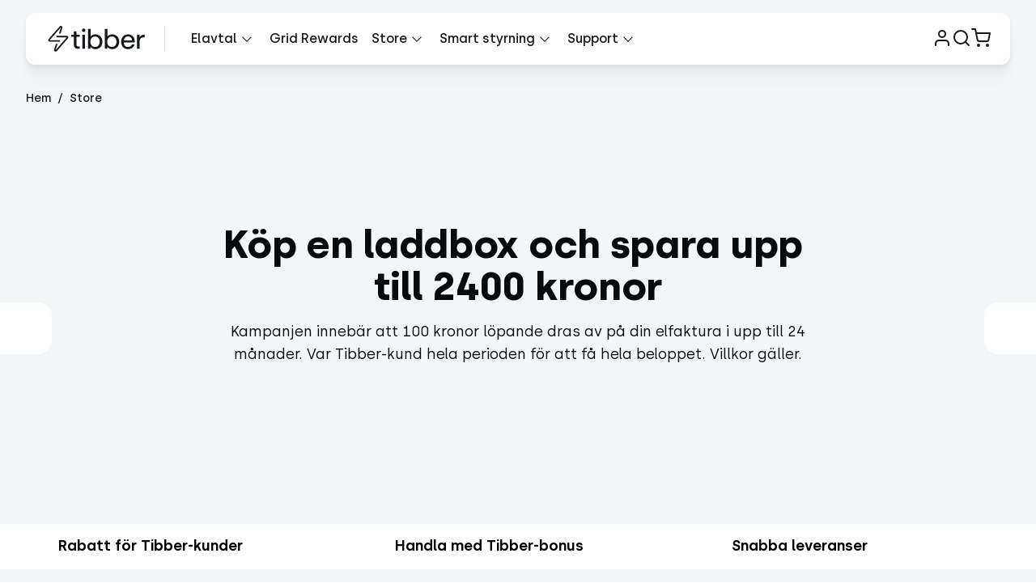

--- FILE ---
content_type: text/html; charset=utf-8
request_url: https://tibber.com/se/store
body_size: 85847
content:
<!DOCTYPE html><html lang="sv-SE" class="no-js"><head><meta charSet="utf-8" data-next-head=""/><meta name="viewport" content="width=device-width, user-scalable=yes, initial-scale=1.0" data-next-head=""/><link rel="canonical" href="https://tibber.com/se/store" data-next-head=""/><link rel="alternate" hrefLang="de-DE" href="https://tibber.com/de/store" data-next-head=""/><link rel="alternate" hrefLang="nb-NO" href="https://tibber.com/no/store" data-next-head=""/><link rel="alternate" hrefLang="nl-NL" href="https://tibber.com/nl/store" data-next-head=""/><link rel="alternate" hrefLang="sv-SE" href="https://tibber.com/se/store" data-next-head=""/><meta name="referrer" content="unsafe-url" data-next-head=""/><meta name="description" content="Ge ditt hem extra kraft från smarta prylar, styr värmen smartare, sänk dina elkostnader eller ladda din elbil smartare. Vi har lösningar för allt i butiken!" data-next-head=""/><link rel="apple-touch-icon" sizes="180x180" href="/apple-touch-icon.png" data-next-head=""/><link rel="icon" type="image/png" sizes="32x32" href="/favicon-32x32.png" data-next-head=""/><link rel="icon" type="image/png" sizes="16x16" href="/favicon-16x16.png" data-next-head=""/><link rel="manifest" href="/site.webmanifest" data-next-head=""/><link rel="mask-icon" href="/images/safari-pinned-tab.svg" color="#5bbad5" data-next-head=""/><meta name="msapplication-TileColor" content="#ffffff" data-next-head=""/><meta name="theme-color" content="#ffffff" data-next-head=""/><title data-next-head="">Gör ditt hem smartare med Power-ups ⚡️ Tibber Store</title><meta name="google-site-verification" content="42HLDhVP8rA3bqiYXqsRqYiod5LWrn17JFdTk1z3q6w"/><link rel="preload" href="/_next/static/css/0d08bf22071ead41.css" as="style"/><link rel="preload" href="/_next/static/css/a5282890a3f4bc5b.css" as="style"/><link rel="preload" href="/_next/static/css/a50445f638485683.css" as="style"/><link rel="preload" href="/_next/static/css/7010fc0179940eee.css" as="style"/><script type="application/ld+json" data-next-head="">{
  "@context": "https://schema.org",
  "@type": "BreadcrumbList",
  "itemListElement": [
    {
      "@type": "ListItem",
      "position": 1,
      "name": "Hem",
      "item": "https://tibber.com"
    },
    {
      "@type": "ListItem",
      "position": 2,
      "name": "Store",
      "item": "https://tibber.com/store"
    }
  ]
}</script><script>window.dataLayer = window.dataLayer || [];</script><script type="text/javascript">window.NREUM||(NREUM={});NREUM.info = {"agent":"","beacon":"bam.eu01.nr-data.net","errorBeacon":"bam.eu01.nr-data.net","licenseKey":"107d26cbb6","applicationID":"472269971","agentToken":null,"applicationTime":130.401148,"transactionName":"MhBSZQoZWhBTVBVQXwtaZ1QaPkYCX1IWVkIOIEJYVzZRG0ZdEhZ3ICEfHiMVVRFZUhVkHz4uHh9WCFUEV2o8","queueTime":0,"ttGuid":"fd8b3c997dc92d61"}; (window.NREUM||(NREUM={})).init={privacy:{cookies_enabled:true},ajax:{deny_list:[]},session_replay:{sampling_rate:10.0,mask_text_selector:"*",block_selector:"",mask_input_options:{date:false,text_area:false,week:false,select:false,color:false,range:false,textarea:false,url:false,number:false,search:false,month:false,datetime_local:false,tel:false,text:false,time:false,email:false},fix_stylesheets:true,mask_all_inputs:true,preload:false,enabled:true,error_sampling_rate:100.0,autoStart:false},session_trace:{sampling_rate:0.0,mode:"FIXED_RATE",enabled:true,error_sampling_rate:0.0},feature_flags:["soft_nav"],distributed_tracing:{enabled:true}};(window.NREUM||(NREUM={})).loader_config={agentID:"538677182",accountID:"2529355",trustKey:"2529355",xpid:"VgMFWFVWDRAEU1NQAQgOUVU=",licenseKey:"107d26cbb6",applicationID:"472269971",browserID:"538677182"};;/*! For license information please see nr-loader-spa-1.307.0.min.js.LICENSE.txt */
(()=>{var e,t,r={384:(e,t,r)=>{"use strict";r.d(t,{NT:()=>a,US:()=>u,Zm:()=>o,bQ:()=>d,dV:()=>c,pV:()=>l});var n=r(6154),i=r(1863),s=r(1910);const a={beacon:"bam.nr-data.net",errorBeacon:"bam.nr-data.net"};function o(){return n.gm.NREUM||(n.gm.NREUM={}),void 0===n.gm.newrelic&&(n.gm.newrelic=n.gm.NREUM),n.gm.NREUM}function c(){let e=o();return e.o||(e.o={ST:n.gm.setTimeout,SI:n.gm.setImmediate||n.gm.setInterval,CT:n.gm.clearTimeout,XHR:n.gm.XMLHttpRequest,REQ:n.gm.Request,EV:n.gm.Event,PR:n.gm.Promise,MO:n.gm.MutationObserver,FETCH:n.gm.fetch,WS:n.gm.WebSocket},(0,s.i)(...Object.values(e.o))),e}function d(e,t){let r=o();r.initializedAgents??={},t.initializedAt={ms:(0,i.t)(),date:new Date},r.initializedAgents[e]=t}function u(e,t){o()[e]=t}function l(){return function(){let e=o();const t=e.info||{};e.info={beacon:a.beacon,errorBeacon:a.errorBeacon,...t}}(),function(){let e=o();const t=e.init||{};e.init={...t}}(),c(),function(){let e=o();const t=e.loader_config||{};e.loader_config={...t}}(),o()}},782:(e,t,r)=>{"use strict";r.d(t,{T:()=>n});const n=r(860).K7.pageViewTiming},860:(e,t,r)=>{"use strict";r.d(t,{$J:()=>u,K7:()=>c,P3:()=>d,XX:()=>i,Yy:()=>o,df:()=>s,qY:()=>n,v4:()=>a});const n="events",i="jserrors",s="browser/blobs",a="rum",o="browser/logs",c={ajax:"ajax",genericEvents:"generic_events",jserrors:i,logging:"logging",metrics:"metrics",pageAction:"page_action",pageViewEvent:"page_view_event",pageViewTiming:"page_view_timing",sessionReplay:"session_replay",sessionTrace:"session_trace",softNav:"soft_navigations",spa:"spa"},d={[c.pageViewEvent]:1,[c.pageViewTiming]:2,[c.metrics]:3,[c.jserrors]:4,[c.spa]:5,[c.ajax]:6,[c.sessionTrace]:7,[c.softNav]:8,[c.sessionReplay]:9,[c.logging]:10,[c.genericEvents]:11},u={[c.pageViewEvent]:a,[c.pageViewTiming]:n,[c.ajax]:n,[c.spa]:n,[c.softNav]:n,[c.metrics]:i,[c.jserrors]:i,[c.sessionTrace]:s,[c.sessionReplay]:s,[c.logging]:o,[c.genericEvents]:"ins"}},944:(e,t,r)=>{"use strict";r.d(t,{R:()=>i});var n=r(3241);function i(e,t){"function"==typeof console.debug&&(console.debug("New Relic Warning: https://github.com/newrelic/newrelic-browser-agent/blob/main/docs/warning-codes.md#".concat(e),t),(0,n.W)({agentIdentifier:null,drained:null,type:"data",name:"warn",feature:"warn",data:{code:e,secondary:t}}))}},993:(e,t,r)=>{"use strict";r.d(t,{A$:()=>s,ET:()=>a,TZ:()=>o,p_:()=>i});var n=r(860);const i={ERROR:"ERROR",WARN:"WARN",INFO:"INFO",DEBUG:"DEBUG",TRACE:"TRACE"},s={OFF:0,ERROR:1,WARN:2,INFO:3,DEBUG:4,TRACE:5},a="log",o=n.K7.logging},1687:(e,t,r)=>{"use strict";r.d(t,{Ak:()=>d,Ze:()=>h,x3:()=>u});var n=r(3241),i=r(7836),s=r(3606),a=r(860),o=r(2646);const c={};function d(e,t){const r={staged:!1,priority:a.P3[t]||0};l(e),c[e].get(t)||c[e].set(t,r)}function u(e,t){e&&c[e]&&(c[e].get(t)&&c[e].delete(t),p(e,t,!1),c[e].size&&f(e))}function l(e){if(!e)throw new Error("agentIdentifier required");c[e]||(c[e]=new Map)}function h(e="",t="feature",r=!1){if(l(e),!e||!c[e].get(t)||r)return p(e,t);c[e].get(t).staged=!0,f(e)}function f(e){const t=Array.from(c[e]);t.every(([e,t])=>t.staged)&&(t.sort((e,t)=>e[1].priority-t[1].priority),t.forEach(([t])=>{c[e].delete(t),p(e,t)}))}function p(e,t,r=!0){const a=e?i.ee.get(e):i.ee,c=s.i.handlers;if(!a.aborted&&a.backlog&&c){if((0,n.W)({agentIdentifier:e,type:"lifecycle",name:"drain",feature:t}),r){const e=a.backlog[t],r=c[t];if(r){for(let t=0;e&&t<e.length;++t)g(e[t],r);Object.entries(r).forEach(([e,t])=>{Object.values(t||{}).forEach(t=>{t[0]?.on&&t[0]?.context()instanceof o.y&&t[0].on(e,t[1])})})}}a.isolatedBacklog||delete c[t],a.backlog[t]=null,a.emit("drain-"+t,[])}}function g(e,t){var r=e[1];Object.values(t[r]||{}).forEach(t=>{var r=e[0];if(t[0]===r){var n=t[1],i=e[3],s=e[2];n.apply(i,s)}})}},1738:(e,t,r)=>{"use strict";r.d(t,{U:()=>f,Y:()=>h});var n=r(3241),i=r(9908),s=r(1863),a=r(944),o=r(5701),c=r(3969),d=r(8362),u=r(860),l=r(4261);function h(e,t,r,s){const h=s||r;!h||h[e]&&h[e]!==d.d.prototype[e]||(h[e]=function(){(0,i.p)(c.xV,["API/"+e+"/called"],void 0,u.K7.metrics,r.ee),(0,n.W)({agentIdentifier:r.agentIdentifier,drained:!!o.B?.[r.agentIdentifier],type:"data",name:"api",feature:l.Pl+e,data:{}});try{return t.apply(this,arguments)}catch(e){(0,a.R)(23,e)}})}function f(e,t,r,n,a){const o=e.info;null===r?delete o.jsAttributes[t]:o.jsAttributes[t]=r,(a||null===r)&&(0,i.p)(l.Pl+n,[(0,s.t)(),t,r],void 0,"session",e.ee)}},1741:(e,t,r)=>{"use strict";r.d(t,{W:()=>s});var n=r(944),i=r(4261);class s{#e(e,...t){if(this[e]!==s.prototype[e])return this[e](...t);(0,n.R)(35,e)}addPageAction(e,t){return this.#e(i.hG,e,t)}register(e){return this.#e(i.eY,e)}recordCustomEvent(e,t){return this.#e(i.fF,e,t)}setPageViewName(e,t){return this.#e(i.Fw,e,t)}setCustomAttribute(e,t,r){return this.#e(i.cD,e,t,r)}noticeError(e,t){return this.#e(i.o5,e,t)}setUserId(e,t=!1){return this.#e(i.Dl,e,t)}setApplicationVersion(e){return this.#e(i.nb,e)}setErrorHandler(e){return this.#e(i.bt,e)}addRelease(e,t){return this.#e(i.k6,e,t)}log(e,t){return this.#e(i.$9,e,t)}start(){return this.#e(i.d3)}finished(e){return this.#e(i.BL,e)}recordReplay(){return this.#e(i.CH)}pauseReplay(){return this.#e(i.Tb)}addToTrace(e){return this.#e(i.U2,e)}setCurrentRouteName(e){return this.#e(i.PA,e)}interaction(e){return this.#e(i.dT,e)}wrapLogger(e,t,r){return this.#e(i.Wb,e,t,r)}measure(e,t){return this.#e(i.V1,e,t)}consent(e){return this.#e(i.Pv,e)}}},1863:(e,t,r)=>{"use strict";function n(){return Math.floor(performance.now())}r.d(t,{t:()=>n})},1910:(e,t,r)=>{"use strict";r.d(t,{i:()=>s});var n=r(944);const i=new Map;function s(...e){return e.every(e=>{if(i.has(e))return i.get(e);const t="function"==typeof e?e.toString():"",r=t.includes("[native code]"),s=t.includes("nrWrapper");return r||s||(0,n.R)(64,e?.name||t),i.set(e,r),r})}},2555:(e,t,r)=>{"use strict";r.d(t,{D:()=>o,f:()=>a});var n=r(384),i=r(8122);const s={beacon:n.NT.beacon,errorBeacon:n.NT.errorBeacon,licenseKey:void 0,applicationID:void 0,sa:void 0,queueTime:void 0,applicationTime:void 0,ttGuid:void 0,user:void 0,account:void 0,product:void 0,extra:void 0,jsAttributes:{},userAttributes:void 0,atts:void 0,transactionName:void 0,tNamePlain:void 0};function a(e){try{return!!e.licenseKey&&!!e.errorBeacon&&!!e.applicationID}catch(e){return!1}}const o=e=>(0,i.a)(e,s)},2614:(e,t,r)=>{"use strict";r.d(t,{BB:()=>a,H3:()=>n,g:()=>d,iL:()=>c,tS:()=>o,uh:()=>i,wk:()=>s});const n="NRBA",i="SESSION",s=144e5,a=18e5,o={STARTED:"session-started",PAUSE:"session-pause",RESET:"session-reset",RESUME:"session-resume",UPDATE:"session-update"},c={SAME_TAB:"same-tab",CROSS_TAB:"cross-tab"},d={OFF:0,FULL:1,ERROR:2}},2646:(e,t,r)=>{"use strict";r.d(t,{y:()=>n});class n{constructor(e){this.contextId=e}}},2843:(e,t,r)=>{"use strict";r.d(t,{G:()=>s,u:()=>i});var n=r(3878);function i(e,t=!1,r,i){(0,n.DD)("visibilitychange",function(){if(t)return void("hidden"===document.visibilityState&&e());e(document.visibilityState)},r,i)}function s(e,t,r){(0,n.sp)("pagehide",e,t,r)}},3241:(e,t,r)=>{"use strict";r.d(t,{W:()=>s});var n=r(6154);const i="newrelic";function s(e={}){try{n.gm.dispatchEvent(new CustomEvent(i,{detail:e}))}catch(e){}}},3304:(e,t,r)=>{"use strict";r.d(t,{A:()=>s});var n=r(7836);const i=()=>{const e=new WeakSet;return(t,r)=>{if("object"==typeof r&&null!==r){if(e.has(r))return;e.add(r)}return r}};function s(e){try{return JSON.stringify(e,i())??""}catch(e){try{n.ee.emit("internal-error",[e])}catch(e){}return""}}},3333:(e,t,r)=>{"use strict";r.d(t,{$v:()=>u,TZ:()=>n,Xh:()=>c,Zp:()=>i,kd:()=>d,mq:()=>o,nf:()=>a,qN:()=>s});const n=r(860).K7.genericEvents,i=["auxclick","click","copy","keydown","paste","scrollend"],s=["focus","blur"],a=4,o=1e3,c=2e3,d=["PageAction","UserAction","BrowserPerformance"],u={RESOURCES:"experimental.resources",REGISTER:"register"}},3434:(e,t,r)=>{"use strict";r.d(t,{Jt:()=>s,YM:()=>d});var n=r(7836),i=r(5607);const s="nr@original:".concat(i.W),a=50;var o=Object.prototype.hasOwnProperty,c=!1;function d(e,t){return e||(e=n.ee),r.inPlace=function(e,t,n,i,s){n||(n="");const a="-"===n.charAt(0);for(let o=0;o<t.length;o++){const c=t[o],d=e[c];l(d)||(e[c]=r(d,a?c+n:n,i,c,s))}},r.flag=s,r;function r(t,r,n,c,d){return l(t)?t:(r||(r=""),nrWrapper[s]=t,function(e,t,r){if(Object.defineProperty&&Object.keys)try{return Object.keys(e).forEach(function(r){Object.defineProperty(t,r,{get:function(){return e[r]},set:function(t){return e[r]=t,t}})}),t}catch(e){u([e],r)}for(var n in e)o.call(e,n)&&(t[n]=e[n])}(t,nrWrapper,e),nrWrapper);function nrWrapper(){var s,o,l,h;let f;try{o=this,s=[...arguments],l="function"==typeof n?n(s,o):n||{}}catch(t){u([t,"",[s,o,c],l],e)}i(r+"start",[s,o,c],l,d);const p=performance.now();let g;try{return h=t.apply(o,s),g=performance.now(),h}catch(e){throw g=performance.now(),i(r+"err",[s,o,e],l,d),f=e,f}finally{const e=g-p,t={start:p,end:g,duration:e,isLongTask:e>=a,methodName:c,thrownError:f};t.isLongTask&&i("long-task",[t,o],l,d),i(r+"end",[s,o,h],l,d)}}}function i(r,n,i,s){if(!c||t){var a=c;c=!0;try{e.emit(r,n,i,t,s)}catch(t){u([t,r,n,i],e)}c=a}}}function u(e,t){t||(t=n.ee);try{t.emit("internal-error",e)}catch(e){}}function l(e){return!(e&&"function"==typeof e&&e.apply&&!e[s])}},3606:(e,t,r)=>{"use strict";r.d(t,{i:()=>s});var n=r(9908);s.on=a;var i=s.handlers={};function s(e,t,r,s){a(s||n.d,i,e,t,r)}function a(e,t,r,i,s){s||(s="feature"),e||(e=n.d);var a=t[s]=t[s]||{};(a[r]=a[r]||[]).push([e,i])}},3738:(e,t,r)=>{"use strict";r.d(t,{He:()=>i,Kp:()=>o,Lc:()=>d,Rz:()=>u,TZ:()=>n,bD:()=>s,d3:()=>a,jx:()=>l,sl:()=>h,uP:()=>c});const n=r(860).K7.sessionTrace,i="bstResource",s="resource",a="-start",o="-end",c="fn"+a,d="fn"+o,u="pushState",l=1e3,h=3e4},3785:(e,t,r)=>{"use strict";r.d(t,{R:()=>c,b:()=>d});var n=r(9908),i=r(1863),s=r(860),a=r(3969),o=r(993);function c(e,t,r={},c=o.p_.INFO,d=!0,u,l=(0,i.t)()){(0,n.p)(a.xV,["API/logging/".concat(c.toLowerCase(),"/called")],void 0,s.K7.metrics,e),(0,n.p)(o.ET,[l,t,r,c,d,u],void 0,s.K7.logging,e)}function d(e){return"string"==typeof e&&Object.values(o.p_).some(t=>t===e.toUpperCase().trim())}},3878:(e,t,r)=>{"use strict";function n(e,t){return{capture:e,passive:!1,signal:t}}function i(e,t,r=!1,i){window.addEventListener(e,t,n(r,i))}function s(e,t,r=!1,i){document.addEventListener(e,t,n(r,i))}r.d(t,{DD:()=>s,jT:()=>n,sp:()=>i})},3962:(e,t,r)=>{"use strict";r.d(t,{AM:()=>a,O2:()=>l,OV:()=>s,Qu:()=>h,TZ:()=>c,ih:()=>f,pP:()=>o,t1:()=>u,tC:()=>i,wD:()=>d});var n=r(860);const i=["click","keydown","submit"],s="popstate",a="api",o="initialPageLoad",c=n.K7.softNav,d=5e3,u=500,l={INITIAL_PAGE_LOAD:"",ROUTE_CHANGE:1,UNSPECIFIED:2},h={INTERACTION:1,AJAX:2,CUSTOM_END:3,CUSTOM_TRACER:4},f={IP:"in progress",PF:"pending finish",FIN:"finished",CAN:"cancelled"}},3969:(e,t,r)=>{"use strict";r.d(t,{TZ:()=>n,XG:()=>o,rs:()=>i,xV:()=>a,z_:()=>s});const n=r(860).K7.metrics,i="sm",s="cm",a="storeSupportabilityMetrics",o="storeEventMetrics"},4234:(e,t,r)=>{"use strict";r.d(t,{W:()=>s});var n=r(7836),i=r(1687);class s{constructor(e,t){this.agentIdentifier=e,this.ee=n.ee.get(e),this.featureName=t,this.blocked=!1}deregisterDrain(){(0,i.x3)(this.agentIdentifier,this.featureName)}}},4261:(e,t,r)=>{"use strict";r.d(t,{$9:()=>u,BL:()=>c,CH:()=>p,Dl:()=>R,Fw:()=>w,PA:()=>v,Pl:()=>n,Pv:()=>A,Tb:()=>h,U2:()=>a,V1:()=>E,Wb:()=>T,bt:()=>y,cD:()=>b,d3:()=>x,dT:()=>d,eY:()=>g,fF:()=>f,hG:()=>s,hw:()=>i,k6:()=>o,nb:()=>m,o5:()=>l});const n="api-",i=n+"ixn-",s="addPageAction",a="addToTrace",o="addRelease",c="finished",d="interaction",u="log",l="noticeError",h="pauseReplay",f="recordCustomEvent",p="recordReplay",g="register",m="setApplicationVersion",v="setCurrentRouteName",b="setCustomAttribute",y="setErrorHandler",w="setPageViewName",R="setUserId",x="start",T="wrapLogger",E="measure",A="consent"},4387:(e,t,r)=>{"use strict";function n(e={}){return!(!e.id||!e.name)}function i(e){return"string"==typeof e&&e.trim().length<501||"number"==typeof e}function s(e,t){if(2!==t?.harvestEndpointVersion)return{};const r=t.agentRef.runtime.appMetadata.agents[0].entityGuid;return n(e)?{"source.id":e.id,"source.name":e.name,"source.type":e.type,"parent.id":e.parent?.id||r}:{"entity.guid":r,appId:t.agentRef.info.applicationID}}r.d(t,{Ux:()=>s,c7:()=>n,yo:()=>i})},5205:(e,t,r)=>{"use strict";r.d(t,{j:()=>S});var n=r(384),i=r(1741);var s=r(2555),a=r(3333);const o=e=>{if(!e||"string"!=typeof e)return!1;try{document.createDocumentFragment().querySelector(e)}catch{return!1}return!0};var c=r(2614),d=r(944),u=r(8122);const l="[data-nr-mask]",h=e=>(0,u.a)(e,(()=>{const e={feature_flags:[],experimental:{allow_registered_children:!1,resources:!1},mask_selector:"*",block_selector:"[data-nr-block]",mask_input_options:{color:!1,date:!1,"datetime-local":!1,email:!1,month:!1,number:!1,range:!1,search:!1,tel:!1,text:!1,time:!1,url:!1,week:!1,textarea:!1,select:!1,password:!0}};return{ajax:{deny_list:void 0,block_internal:!0,enabled:!0,autoStart:!0},api:{get allow_registered_children(){return e.feature_flags.includes(a.$v.REGISTER)||e.experimental.allow_registered_children},set allow_registered_children(t){e.experimental.allow_registered_children=t},duplicate_registered_data:!1},browser_consent_mode:{enabled:!1},distributed_tracing:{enabled:void 0,exclude_newrelic_header:void 0,cors_use_newrelic_header:void 0,cors_use_tracecontext_headers:void 0,allowed_origins:void 0},get feature_flags(){return e.feature_flags},set feature_flags(t){e.feature_flags=t},generic_events:{enabled:!0,autoStart:!0},harvest:{interval:30},jserrors:{enabled:!0,autoStart:!0},logging:{enabled:!0,autoStart:!0},metrics:{enabled:!0,autoStart:!0},obfuscate:void 0,page_action:{enabled:!0},page_view_event:{enabled:!0,autoStart:!0},page_view_timing:{enabled:!0,autoStart:!0},performance:{capture_marks:!1,capture_measures:!1,capture_detail:!0,resources:{get enabled(){return e.feature_flags.includes(a.$v.RESOURCES)||e.experimental.resources},set enabled(t){e.experimental.resources=t},asset_types:[],first_party_domains:[],ignore_newrelic:!0}},privacy:{cookies_enabled:!0},proxy:{assets:void 0,beacon:void 0},session:{expiresMs:c.wk,inactiveMs:c.BB},session_replay:{autoStart:!0,enabled:!1,preload:!1,sampling_rate:10,error_sampling_rate:100,collect_fonts:!1,inline_images:!1,fix_stylesheets:!0,mask_all_inputs:!0,get mask_text_selector(){return e.mask_selector},set mask_text_selector(t){o(t)?e.mask_selector="".concat(t,",").concat(l):""===t||null===t?e.mask_selector=l:(0,d.R)(5,t)},get block_class(){return"nr-block"},get ignore_class(){return"nr-ignore"},get mask_text_class(){return"nr-mask"},get block_selector(){return e.block_selector},set block_selector(t){o(t)?e.block_selector+=",".concat(t):""!==t&&(0,d.R)(6,t)},get mask_input_options(){return e.mask_input_options},set mask_input_options(t){t&&"object"==typeof t?e.mask_input_options={...t,password:!0}:(0,d.R)(7,t)}},session_trace:{enabled:!0,autoStart:!0},soft_navigations:{enabled:!0,autoStart:!0},spa:{enabled:!0,autoStart:!0},ssl:void 0,user_actions:{enabled:!0,elementAttributes:["id","className","tagName","type"]}}})());var f=r(6154),p=r(9324);let g=0;const m={buildEnv:p.F3,distMethod:p.Xs,version:p.xv,originTime:f.WN},v={consented:!1},b={appMetadata:{},get consented(){return this.session?.state?.consent||v.consented},set consented(e){v.consented=e},customTransaction:void 0,denyList:void 0,disabled:!1,harvester:void 0,isolatedBacklog:!1,isRecording:!1,loaderType:void 0,maxBytes:3e4,obfuscator:void 0,onerror:void 0,ptid:void 0,releaseIds:{},session:void 0,timeKeeper:void 0,registeredEntities:[],jsAttributesMetadata:{bytes:0},get harvestCount(){return++g}},y=e=>{const t=(0,u.a)(e,b),r=Object.keys(m).reduce((e,t)=>(e[t]={value:m[t],writable:!1,configurable:!0,enumerable:!0},e),{});return Object.defineProperties(t,r)};var w=r(5701);const R=e=>{const t=e.startsWith("http");e+="/",r.p=t?e:"https://"+e};var x=r(7836),T=r(3241);const E={accountID:void 0,trustKey:void 0,agentID:void 0,licenseKey:void 0,applicationID:void 0,xpid:void 0},A=e=>(0,u.a)(e,E),_=new Set;function S(e,t={},r,a){let{init:o,info:c,loader_config:d,runtime:u={},exposed:l=!0}=t;if(!c){const e=(0,n.pV)();o=e.init,c=e.info,d=e.loader_config}e.init=h(o||{}),e.loader_config=A(d||{}),c.jsAttributes??={},f.bv&&(c.jsAttributes.isWorker=!0),e.info=(0,s.D)(c);const p=e.init,g=[c.beacon,c.errorBeacon];_.has(e.agentIdentifier)||(p.proxy.assets&&(R(p.proxy.assets),g.push(p.proxy.assets)),p.proxy.beacon&&g.push(p.proxy.beacon),e.beacons=[...g],function(e){const t=(0,n.pV)();Object.getOwnPropertyNames(i.W.prototype).forEach(r=>{const n=i.W.prototype[r];if("function"!=typeof n||"constructor"===n)return;let s=t[r];e[r]&&!1!==e.exposed&&"micro-agent"!==e.runtime?.loaderType&&(t[r]=(...t)=>{const n=e[r](...t);return s?s(...t):n})})}(e),(0,n.US)("activatedFeatures",w.B)),u.denyList=[...p.ajax.deny_list||[],...p.ajax.block_internal?g:[]],u.ptid=e.agentIdentifier,u.loaderType=r,e.runtime=y(u),_.has(e.agentIdentifier)||(e.ee=x.ee.get(e.agentIdentifier),e.exposed=l,(0,T.W)({agentIdentifier:e.agentIdentifier,drained:!!w.B?.[e.agentIdentifier],type:"lifecycle",name:"initialize",feature:void 0,data:e.config})),_.add(e.agentIdentifier)}},5270:(e,t,r)=>{"use strict";r.d(t,{Aw:()=>a,SR:()=>s,rF:()=>o});var n=r(384),i=r(7767);function s(e){return!!(0,n.dV)().o.MO&&(0,i.V)(e)&&!0===e?.session_trace.enabled}function a(e){return!0===e?.session_replay.preload&&s(e)}function o(e,t){try{if("string"==typeof t?.type){if("password"===t.type.toLowerCase())return"*".repeat(e?.length||0);if(void 0!==t?.dataset?.nrUnmask||t?.classList?.contains("nr-unmask"))return e}}catch(e){}return"string"==typeof e?e.replace(/[\S]/g,"*"):"*".repeat(e?.length||0)}},5289:(e,t,r)=>{"use strict";r.d(t,{GG:()=>a,Qr:()=>c,sB:()=>o});var n=r(3878),i=r(6389);function s(){return"undefined"==typeof document||"complete"===document.readyState}function a(e,t){if(s())return e();const r=(0,i.J)(e),a=setInterval(()=>{s()&&(clearInterval(a),r())},500);(0,n.sp)("load",r,t)}function o(e){if(s())return e();(0,n.DD)("DOMContentLoaded",e)}function c(e){if(s())return e();(0,n.sp)("popstate",e)}},5607:(e,t,r)=>{"use strict";r.d(t,{W:()=>n});const n=(0,r(9566).bz)()},5701:(e,t,r)=>{"use strict";r.d(t,{B:()=>s,t:()=>a});var n=r(3241);const i=new Set,s={};function a(e,t){const r=t.agentIdentifier;s[r]??={},e&&"object"==typeof e&&(i.has(r)||(t.ee.emit("rumresp",[e]),s[r]=e,i.add(r),(0,n.W)({agentIdentifier:r,loaded:!0,drained:!0,type:"lifecycle",name:"load",feature:void 0,data:e})))}},6154:(e,t,r)=>{"use strict";r.d(t,{OF:()=>d,RI:()=>i,WN:()=>h,bv:()=>s,eN:()=>f,gm:()=>a,lR:()=>l,m:()=>c,mw:()=>o,sb:()=>u});var n=r(1863);const i="undefined"!=typeof window&&!!window.document,s="undefined"!=typeof WorkerGlobalScope&&("undefined"!=typeof self&&self instanceof WorkerGlobalScope&&self.navigator instanceof WorkerNavigator||"undefined"!=typeof globalThis&&globalThis instanceof WorkerGlobalScope&&globalThis.navigator instanceof WorkerNavigator),a=i?window:"undefined"!=typeof WorkerGlobalScope&&("undefined"!=typeof self&&self instanceof WorkerGlobalScope&&self||"undefined"!=typeof globalThis&&globalThis instanceof WorkerGlobalScope&&globalThis),o=Boolean("hidden"===a?.document?.visibilityState),c=""+a?.location,d=/iPad|iPhone|iPod/.test(a.navigator?.userAgent),u=d&&"undefined"==typeof SharedWorker,l=(()=>{const e=a.navigator?.userAgent?.match(/Firefox[/\s](\d+\.\d+)/);return Array.isArray(e)&&e.length>=2?+e[1]:0})(),h=Date.now()-(0,n.t)(),f=()=>"undefined"!=typeof PerformanceNavigationTiming&&a?.performance?.getEntriesByType("navigation")?.[0]?.responseStart},6344:(e,t,r)=>{"use strict";r.d(t,{BB:()=>u,Qb:()=>l,TZ:()=>i,Ug:()=>a,Vh:()=>s,_s:()=>o,bc:()=>d,yP:()=>c});var n=r(2614);const i=r(860).K7.sessionReplay,s="errorDuringReplay",a=.12,o={DomContentLoaded:0,Load:1,FullSnapshot:2,IncrementalSnapshot:3,Meta:4,Custom:5},c={[n.g.ERROR]:15e3,[n.g.FULL]:3e5,[n.g.OFF]:0},d={RESET:{message:"Session was reset",sm:"Reset"},IMPORT:{message:"Recorder failed to import",sm:"Import"},TOO_MANY:{message:"429: Too Many Requests",sm:"Too-Many"},TOO_BIG:{message:"Payload was too large",sm:"Too-Big"},CROSS_TAB:{message:"Session Entity was set to OFF on another tab",sm:"Cross-Tab"},ENTITLEMENTS:{message:"Session Replay is not allowed and will not be started",sm:"Entitlement"}},u=5e3,l={API:"api",RESUME:"resume",SWITCH_TO_FULL:"switchToFull",INITIALIZE:"initialize",PRELOAD:"preload"}},6389:(e,t,r)=>{"use strict";function n(e,t=500,r={}){const n=r?.leading||!1;let i;return(...r)=>{n&&void 0===i&&(e.apply(this,r),i=setTimeout(()=>{i=clearTimeout(i)},t)),n||(clearTimeout(i),i=setTimeout(()=>{e.apply(this,r)},t))}}function i(e){let t=!1;return(...r)=>{t||(t=!0,e.apply(this,r))}}r.d(t,{J:()=>i,s:()=>n})},6630:(e,t,r)=>{"use strict";r.d(t,{T:()=>n});const n=r(860).K7.pageViewEvent},6774:(e,t,r)=>{"use strict";r.d(t,{T:()=>n});const n=r(860).K7.jserrors},7295:(e,t,r)=>{"use strict";r.d(t,{Xv:()=>a,gX:()=>i,iW:()=>s});var n=[];function i(e){if(!e||s(e))return!1;if(0===n.length)return!0;if("*"===n[0].hostname)return!1;for(var t=0;t<n.length;t++){var r=n[t];if(r.hostname.test(e.hostname)&&r.pathname.test(e.pathname))return!1}return!0}function s(e){return void 0===e.hostname}function a(e){if(n=[],e&&e.length)for(var t=0;t<e.length;t++){let r=e[t];if(!r)continue;if("*"===r)return void(n=[{hostname:"*"}]);0===r.indexOf("http://")?r=r.substring(7):0===r.indexOf("https://")&&(r=r.substring(8));const i=r.indexOf("/");let s,a;i>0?(s=r.substring(0,i),a=r.substring(i)):(s=r,a="*");let[c]=s.split(":");n.push({hostname:o(c),pathname:o(a,!0)})}}function o(e,t=!1){const r=e.replace(/[.+?^${}()|[\]\\]/g,e=>"\\"+e).replace(/\*/g,".*?");return new RegExp((t?"^":"")+r+"$")}},7485:(e,t,r)=>{"use strict";r.d(t,{D:()=>i});var n=r(6154);function i(e){if(0===(e||"").indexOf("data:"))return{protocol:"data"};try{const t=new URL(e,location.href),r={port:t.port,hostname:t.hostname,pathname:t.pathname,search:t.search,protocol:t.protocol.slice(0,t.protocol.indexOf(":")),sameOrigin:t.protocol===n.gm?.location?.protocol&&t.host===n.gm?.location?.host};return r.port&&""!==r.port||("http:"===t.protocol&&(r.port="80"),"https:"===t.protocol&&(r.port="443")),r.pathname&&""!==r.pathname?r.pathname.startsWith("/")||(r.pathname="/".concat(r.pathname)):r.pathname="/",r}catch(e){return{}}}},7699:(e,t,r)=>{"use strict";r.d(t,{It:()=>s,KC:()=>o,No:()=>i,qh:()=>a});var n=r(860);const i=16e3,s=1e6,a="SESSION_ERROR",o={[n.K7.logging]:!0,[n.K7.genericEvents]:!1,[n.K7.jserrors]:!1,[n.K7.ajax]:!1}},7767:(e,t,r)=>{"use strict";r.d(t,{V:()=>i});var n=r(6154);const i=e=>n.RI&&!0===e?.privacy.cookies_enabled},7836:(e,t,r)=>{"use strict";r.d(t,{P:()=>o,ee:()=>c});var n=r(384),i=r(8990),s=r(2646),a=r(5607);const o="nr@context:".concat(a.W),c=function e(t,r){var n={},a={},u={},l=!1;try{l=16===r.length&&d.initializedAgents?.[r]?.runtime.isolatedBacklog}catch(e){}var h={on:p,addEventListener:p,removeEventListener:function(e,t){var r=n[e];if(!r)return;for(var i=0;i<r.length;i++)r[i]===t&&r.splice(i,1)},emit:function(e,r,n,i,s){!1!==s&&(s=!0);if(c.aborted&&!i)return;t&&s&&t.emit(e,r,n);var o=f(n);g(e).forEach(e=>{e.apply(o,r)});var d=v()[a[e]];d&&d.push([h,e,r,o]);return o},get:m,listeners:g,context:f,buffer:function(e,t){const r=v();if(t=t||"feature",h.aborted)return;Object.entries(e||{}).forEach(([e,n])=>{a[n]=t,t in r||(r[t]=[])})},abort:function(){h._aborted=!0,Object.keys(h.backlog).forEach(e=>{delete h.backlog[e]})},isBuffering:function(e){return!!v()[a[e]]},debugId:r,backlog:l?{}:t&&"object"==typeof t.backlog?t.backlog:{},isolatedBacklog:l};return Object.defineProperty(h,"aborted",{get:()=>{let e=h._aborted||!1;return e||(t&&(e=t.aborted),e)}}),h;function f(e){return e&&e instanceof s.y?e:e?(0,i.I)(e,o,()=>new s.y(o)):new s.y(o)}function p(e,t){n[e]=g(e).concat(t)}function g(e){return n[e]||[]}function m(t){return u[t]=u[t]||e(h,t)}function v(){return h.backlog}}(void 0,"globalEE"),d=(0,n.Zm)();d.ee||(d.ee=c)},8122:(e,t,r)=>{"use strict";r.d(t,{a:()=>i});var n=r(944);function i(e,t){try{if(!e||"object"!=typeof e)return(0,n.R)(3);if(!t||"object"!=typeof t)return(0,n.R)(4);const r=Object.create(Object.getPrototypeOf(t),Object.getOwnPropertyDescriptors(t)),s=0===Object.keys(r).length?e:r;for(let a in s)if(void 0!==e[a])try{if(null===e[a]){r[a]=null;continue}Array.isArray(e[a])&&Array.isArray(t[a])?r[a]=Array.from(new Set([...e[a],...t[a]])):"object"==typeof e[a]&&"object"==typeof t[a]?r[a]=i(e[a],t[a]):r[a]=e[a]}catch(e){r[a]||(0,n.R)(1,e)}return r}catch(e){(0,n.R)(2,e)}}},8139:(e,t,r)=>{"use strict";r.d(t,{u:()=>h});var n=r(7836),i=r(3434),s=r(8990),a=r(6154);const o={},c=a.gm.XMLHttpRequest,d="addEventListener",u="removeEventListener",l="nr@wrapped:".concat(n.P);function h(e){var t=function(e){return(e||n.ee).get("events")}(e);if(o[t.debugId]++)return t;o[t.debugId]=1;var r=(0,i.YM)(t,!0);function h(e){r.inPlace(e,[d,u],"-",p)}function p(e,t){return e[1]}return"getPrototypeOf"in Object&&(a.RI&&f(document,h),c&&f(c.prototype,h),f(a.gm,h)),t.on(d+"-start",function(e,t){var n=e[1];if(null!==n&&("function"==typeof n||"object"==typeof n)&&"newrelic"!==e[0]){var i=(0,s.I)(n,l,function(){var e={object:function(){if("function"!=typeof n.handleEvent)return;return n.handleEvent.apply(n,arguments)},function:n}[typeof n];return e?r(e,"fn-",null,e.name||"anonymous"):n});this.wrapped=e[1]=i}}),t.on(u+"-start",function(e){e[1]=this.wrapped||e[1]}),t}function f(e,t,...r){let n=e;for(;"object"==typeof n&&!Object.prototype.hasOwnProperty.call(n,d);)n=Object.getPrototypeOf(n);n&&t(n,...r)}},8362:(e,t,r)=>{"use strict";r.d(t,{d:()=>s});var n=r(9566),i=r(1741);class s extends i.W{agentIdentifier=(0,n.LA)(16)}},8374:(e,t,r)=>{r.nc=(()=>{try{return document?.currentScript?.nonce}catch(e){}return""})()},8990:(e,t,r)=>{"use strict";r.d(t,{I:()=>i});var n=Object.prototype.hasOwnProperty;function i(e,t,r){if(n.call(e,t))return e[t];var i=r();if(Object.defineProperty&&Object.keys)try{return Object.defineProperty(e,t,{value:i,writable:!0,enumerable:!1}),i}catch(e){}return e[t]=i,i}},9300:(e,t,r)=>{"use strict";r.d(t,{T:()=>n});const n=r(860).K7.ajax},9324:(e,t,r)=>{"use strict";r.d(t,{AJ:()=>a,F3:()=>i,Xs:()=>s,Yq:()=>o,xv:()=>n});const n="1.307.0",i="PROD",s="CDN",a="@newrelic/rrweb",o="1.0.1"},9566:(e,t,r)=>{"use strict";r.d(t,{LA:()=>o,ZF:()=>c,bz:()=>a,el:()=>d});var n=r(6154);const i="xxxxxxxx-xxxx-4xxx-yxxx-xxxxxxxxxxxx";function s(e,t){return e?15&e[t]:16*Math.random()|0}function a(){const e=n.gm?.crypto||n.gm?.msCrypto;let t,r=0;return e&&e.getRandomValues&&(t=e.getRandomValues(new Uint8Array(30))),i.split("").map(e=>"x"===e?s(t,r++).toString(16):"y"===e?(3&s()|8).toString(16):e).join("")}function o(e){const t=n.gm?.crypto||n.gm?.msCrypto;let r,i=0;t&&t.getRandomValues&&(r=t.getRandomValues(new Uint8Array(e)));const a=[];for(var o=0;o<e;o++)a.push(s(r,i++).toString(16));return a.join("")}function c(){return o(16)}function d(){return o(32)}},9908:(e,t,r)=>{"use strict";r.d(t,{d:()=>n,p:()=>i});var n=r(7836).ee.get("handle");function i(e,t,r,i,s){s?(s.buffer([e],i),s.emit(e,t,r)):(n.buffer([e],i),n.emit(e,t,r))}}},n={};function i(e){var t=n[e];if(void 0!==t)return t.exports;var s=n[e]={exports:{}};return r[e](s,s.exports,i),s.exports}i.m=r,i.d=(e,t)=>{for(var r in t)i.o(t,r)&&!i.o(e,r)&&Object.defineProperty(e,r,{enumerable:!0,get:t[r]})},i.f={},i.e=e=>Promise.all(Object.keys(i.f).reduce((t,r)=>(i.f[r](e,t),t),[])),i.u=e=>({212:"nr-spa-compressor",249:"nr-spa-recorder",478:"nr-spa"}[e]+"-1.307.0.min.js"),i.o=(e,t)=>Object.prototype.hasOwnProperty.call(e,t),e={},t="NRBA-1.307.0.PROD:",i.l=(r,n,s,a)=>{if(e[r])e[r].push(n);else{var o,c;if(void 0!==s)for(var d=document.getElementsByTagName("script"),u=0;u<d.length;u++){var l=d[u];if(l.getAttribute("src")==r||l.getAttribute("data-webpack")==t+s){o=l;break}}if(!o){c=!0;var h={478:"sha512-bFoj7wd1EcCTt0jkKdFkw+gjDdU092aP1BOVh5n0PjhLNtBCSXj4vpjfIJR8zH8Bn6/XPpFl3gSNOuWVJ98iug==",249:"sha512-FRHQNWDGImhEo7a7lqCuCt6xlBgommnGc+JH2/YGJlngDoH+/3jpT/cyFpwi2M5G6srPVN4wLxrVqskf6KB7bg==",212:"sha512-okml4IaluCF10UG6SWzY+cKPgBNvH2+S5f1FxomzQUHf608N0b9dwoBv/ZFAhJhrdxPgTA4AxlBzwGcjMGIlQQ=="};(o=document.createElement("script")).charset="utf-8",i.nc&&o.setAttribute("nonce",i.nc),o.setAttribute("data-webpack",t+s),o.src=r,0!==o.src.indexOf(window.location.origin+"/")&&(o.crossOrigin="anonymous"),h[a]&&(o.integrity=h[a])}e[r]=[n];var f=(t,n)=>{o.onerror=o.onload=null,clearTimeout(p);var i=e[r];if(delete e[r],o.parentNode&&o.parentNode.removeChild(o),i&&i.forEach(e=>e(n)),t)return t(n)},p=setTimeout(f.bind(null,void 0,{type:"timeout",target:o}),12e4);o.onerror=f.bind(null,o.onerror),o.onload=f.bind(null,o.onload),c&&document.head.appendChild(o)}},i.r=e=>{"undefined"!=typeof Symbol&&Symbol.toStringTag&&Object.defineProperty(e,Symbol.toStringTag,{value:"Module"}),Object.defineProperty(e,"__esModule",{value:!0})},i.p="https://js-agent.newrelic.com/",(()=>{var e={38:0,788:0};i.f.j=(t,r)=>{var n=i.o(e,t)?e[t]:void 0;if(0!==n)if(n)r.push(n[2]);else{var s=new Promise((r,i)=>n=e[t]=[r,i]);r.push(n[2]=s);var a=i.p+i.u(t),o=new Error;i.l(a,r=>{if(i.o(e,t)&&(0!==(n=e[t])&&(e[t]=void 0),n)){var s=r&&("load"===r.type?"missing":r.type),a=r&&r.target&&r.target.src;o.message="Loading chunk "+t+" failed: ("+s+": "+a+")",o.name="ChunkLoadError",o.type=s,o.request=a,n[1](o)}},"chunk-"+t,t)}};var t=(t,r)=>{var n,s,[a,o,c]=r,d=0;if(a.some(t=>0!==e[t])){for(n in o)i.o(o,n)&&(i.m[n]=o[n]);if(c)c(i)}for(t&&t(r);d<a.length;d++)s=a[d],i.o(e,s)&&e[s]&&e[s][0](),e[s]=0},r=self["webpackChunk:NRBA-1.307.0.PROD"]=self["webpackChunk:NRBA-1.307.0.PROD"]||[];r.forEach(t.bind(null,0)),r.push=t.bind(null,r.push.bind(r))})(),(()=>{"use strict";i(8374);var e=i(8362),t=i(860);const r=Object.values(t.K7);var n=i(5205);var s=i(9908),a=i(1863),o=i(4261),c=i(1738);var d=i(1687),u=i(4234),l=i(5289),h=i(6154),f=i(944),p=i(5270),g=i(7767),m=i(6389),v=i(7699);class b extends u.W{constructor(e,t){super(e.agentIdentifier,t),this.agentRef=e,this.abortHandler=void 0,this.featAggregate=void 0,this.loadedSuccessfully=void 0,this.onAggregateImported=new Promise(e=>{this.loadedSuccessfully=e}),this.deferred=Promise.resolve(),!1===e.init[this.featureName].autoStart?this.deferred=new Promise((t,r)=>{this.ee.on("manual-start-all",(0,m.J)(()=>{(0,d.Ak)(e.agentIdentifier,this.featureName),t()}))}):(0,d.Ak)(e.agentIdentifier,t)}importAggregator(e,t,r={}){if(this.featAggregate)return;const n=async()=>{let n;await this.deferred;try{if((0,g.V)(e.init)){const{setupAgentSession:t}=await i.e(478).then(i.bind(i,8766));n=t(e)}}catch(e){(0,f.R)(20,e),this.ee.emit("internal-error",[e]),(0,s.p)(v.qh,[e],void 0,this.featureName,this.ee)}try{if(!this.#t(this.featureName,n,e.init))return(0,d.Ze)(this.agentIdentifier,this.featureName),void this.loadedSuccessfully(!1);const{Aggregate:i}=await t();this.featAggregate=new i(e,r),e.runtime.harvester.initializedAggregates.push(this.featAggregate),this.loadedSuccessfully(!0)}catch(e){(0,f.R)(34,e),this.abortHandler?.(),(0,d.Ze)(this.agentIdentifier,this.featureName,!0),this.loadedSuccessfully(!1),this.ee&&this.ee.abort()}};h.RI?(0,l.GG)(()=>n(),!0):n()}#t(e,r,n){if(this.blocked)return!1;switch(e){case t.K7.sessionReplay:return(0,p.SR)(n)&&!!r;case t.K7.sessionTrace:return!!r;default:return!0}}}var y=i(6630),w=i(2614),R=i(3241);class x extends b{static featureName=y.T;constructor(e){var t;super(e,y.T),this.setupInspectionEvents(e.agentIdentifier),t=e,(0,c.Y)(o.Fw,function(e,r){"string"==typeof e&&("/"!==e.charAt(0)&&(e="/"+e),t.runtime.customTransaction=(r||"http://custom.transaction")+e,(0,s.p)(o.Pl+o.Fw,[(0,a.t)()],void 0,void 0,t.ee))},t),this.importAggregator(e,()=>i.e(478).then(i.bind(i,2467)))}setupInspectionEvents(e){const t=(t,r)=>{t&&(0,R.W)({agentIdentifier:e,timeStamp:t.timeStamp,loaded:"complete"===t.target.readyState,type:"window",name:r,data:t.target.location+""})};(0,l.sB)(e=>{t(e,"DOMContentLoaded")}),(0,l.GG)(e=>{t(e,"load")}),(0,l.Qr)(e=>{t(e,"navigate")}),this.ee.on(w.tS.UPDATE,(t,r)=>{(0,R.W)({agentIdentifier:e,type:"lifecycle",name:"session",data:r})})}}var T=i(384);class E extends e.d{constructor(e){var t;(super(),h.gm)?(this.features={},(0,T.bQ)(this.agentIdentifier,this),this.desiredFeatures=new Set(e.features||[]),this.desiredFeatures.add(x),(0,n.j)(this,e,e.loaderType||"agent"),t=this,(0,c.Y)(o.cD,function(e,r,n=!1){if("string"==typeof e){if(["string","number","boolean"].includes(typeof r)||null===r)return(0,c.U)(t,e,r,o.cD,n);(0,f.R)(40,typeof r)}else(0,f.R)(39,typeof e)},t),function(e){(0,c.Y)(o.Dl,function(t,r=!1){if("string"!=typeof t&&null!==t)return void(0,f.R)(41,typeof t);const n=e.info.jsAttributes["enduser.id"];r&&null!=n&&n!==t?(0,s.p)(o.Pl+"setUserIdAndResetSession",[t],void 0,"session",e.ee):(0,c.U)(e,"enduser.id",t,o.Dl,!0)},e)}(this),function(e){(0,c.Y)(o.nb,function(t){if("string"==typeof t||null===t)return(0,c.U)(e,"application.version",t,o.nb,!1);(0,f.R)(42,typeof t)},e)}(this),function(e){(0,c.Y)(o.d3,function(){e.ee.emit("manual-start-all")},e)}(this),function(e){(0,c.Y)(o.Pv,function(t=!0){if("boolean"==typeof t){if((0,s.p)(o.Pl+o.Pv,[t],void 0,"session",e.ee),e.runtime.consented=t,t){const t=e.features.page_view_event;t.onAggregateImported.then(e=>{const r=t.featAggregate;e&&!r.sentRum&&r.sendRum()})}}else(0,f.R)(65,typeof t)},e)}(this),this.run()):(0,f.R)(21)}get config(){return{info:this.info,init:this.init,loader_config:this.loader_config,runtime:this.runtime}}get api(){return this}run(){try{const e=function(e){const t={};return r.forEach(r=>{t[r]=!!e[r]?.enabled}),t}(this.init),n=[...this.desiredFeatures];n.sort((e,r)=>t.P3[e.featureName]-t.P3[r.featureName]),n.forEach(r=>{if(!e[r.featureName]&&r.featureName!==t.K7.pageViewEvent)return;if(r.featureName===t.K7.spa)return void(0,f.R)(67);const n=function(e){switch(e){case t.K7.ajax:return[t.K7.jserrors];case t.K7.sessionTrace:return[t.K7.ajax,t.K7.pageViewEvent];case t.K7.sessionReplay:return[t.K7.sessionTrace];case t.K7.pageViewTiming:return[t.K7.pageViewEvent];default:return[]}}(r.featureName).filter(e=>!(e in this.features));n.length>0&&(0,f.R)(36,{targetFeature:r.featureName,missingDependencies:n}),this.features[r.featureName]=new r(this)})}catch(e){(0,f.R)(22,e);for(const e in this.features)this.features[e].abortHandler?.();const t=(0,T.Zm)();delete t.initializedAgents[this.agentIdentifier]?.features,delete this.sharedAggregator;return t.ee.get(this.agentIdentifier).abort(),!1}}}var A=i(2843),_=i(782);class S extends b{static featureName=_.T;constructor(e){super(e,_.T),h.RI&&((0,A.u)(()=>(0,s.p)("docHidden",[(0,a.t)()],void 0,_.T,this.ee),!0),(0,A.G)(()=>(0,s.p)("winPagehide",[(0,a.t)()],void 0,_.T,this.ee)),this.importAggregator(e,()=>i.e(478).then(i.bind(i,9917))))}}var O=i(3969);class I extends b{static featureName=O.TZ;constructor(e){super(e,O.TZ),h.RI&&document.addEventListener("securitypolicyviolation",e=>{(0,s.p)(O.xV,["Generic/CSPViolation/Detected"],void 0,this.featureName,this.ee)}),this.importAggregator(e,()=>i.e(478).then(i.bind(i,6555)))}}var N=i(6774),P=i(3878),D=i(3304);class k{constructor(e,t,r,n,i){this.name="UncaughtError",this.message="string"==typeof e?e:(0,D.A)(e),this.sourceURL=t,this.line=r,this.column=n,this.__newrelic=i}}function C(e){return M(e)?e:new k(void 0!==e?.message?e.message:e,e?.filename||e?.sourceURL,e?.lineno||e?.line,e?.colno||e?.col,e?.__newrelic,e?.cause)}function j(e){const t="Unhandled Promise Rejection: ";if(!e?.reason)return;if(M(e.reason)){try{e.reason.message.startsWith(t)||(e.reason.message=t+e.reason.message)}catch(e){}return C(e.reason)}const r=C(e.reason);return(r.message||"").startsWith(t)||(r.message=t+r.message),r}function L(e){if(e.error instanceof SyntaxError&&!/:\d+$/.test(e.error.stack?.trim())){const t=new k(e.message,e.filename,e.lineno,e.colno,e.error.__newrelic,e.cause);return t.name=SyntaxError.name,t}return M(e.error)?e.error:C(e)}function M(e){return e instanceof Error&&!!e.stack}function H(e,r,n,i,o=(0,a.t)()){"string"==typeof e&&(e=new Error(e)),(0,s.p)("err",[e,o,!1,r,n.runtime.isRecording,void 0,i],void 0,t.K7.jserrors,n.ee),(0,s.p)("uaErr",[],void 0,t.K7.genericEvents,n.ee)}var B=i(4387),K=i(993),W=i(3785);function U(e,{customAttributes:t={},level:r=K.p_.INFO}={},n,i,s=(0,a.t)()){(0,W.R)(n.ee,e,t,r,!1,i,s)}function F(e,r,n,i,c=(0,a.t)()){(0,s.p)(o.Pl+o.hG,[c,e,r,i],void 0,t.K7.genericEvents,n.ee)}function V(e,r,n,i,c=(0,a.t)()){const{start:d,end:u,customAttributes:l}=r||{},h={customAttributes:l||{}};if("object"!=typeof h.customAttributes||"string"!=typeof e||0===e.length)return void(0,f.R)(57);const p=(e,t)=>null==e?t:"number"==typeof e?e:e instanceof PerformanceMark?e.startTime:Number.NaN;if(h.start=p(d,0),h.end=p(u,c),Number.isNaN(h.start)||Number.isNaN(h.end))(0,f.R)(57);else{if(h.duration=h.end-h.start,!(h.duration<0))return(0,s.p)(o.Pl+o.V1,[h,e,i],void 0,t.K7.genericEvents,n.ee),h;(0,f.R)(58)}}function G(e,r={},n,i,c=(0,a.t)()){(0,s.p)(o.Pl+o.fF,[c,e,r,i],void 0,t.K7.genericEvents,n.ee)}function z(e){(0,c.Y)(o.eY,function(t){return Y(e,t)},e)}function Y(e,r,n){const i={};(0,f.R)(54,"newrelic.register"),r||={},r.type="MFE",r.licenseKey||=e.info.licenseKey,r.blocked=!1,r.parent=n||{};let o=()=>{};const c=e.runtime.registeredEntities,d=c.find(({metadata:{target:{id:e,name:t}}})=>e===r.id);if(d)return d.metadata.target.name!==r.name&&(d.metadata.target.name=r.name),d;const u=e=>{r.blocked=!0,o=e};e.init.api.allow_registered_children||u((0,m.J)(()=>(0,f.R)(55))),(0,B.c7)(r)||u((0,m.J)(()=>(0,f.R)(48,r))),(0,B.yo)(r.id)&&(0,B.yo)(r.name)||u((0,m.J)(()=>(0,f.R)(48,r)));const l={addPageAction:(t,n={})=>g(F,[t,{...i,...n},e],r),log:(t,n={})=>g(U,[t,{...n,customAttributes:{...i,...n.customAttributes||{}}},e],r),measure:(t,n={})=>g(V,[t,{...n,customAttributes:{...i,...n.customAttributes||{}}},e],r),noticeError:(t,n={})=>g(H,[t,{...i,...n},e],r),register:(t={})=>g(Y,[e,t],l.metadata.target),recordCustomEvent:(t,n={})=>g(G,[t,{...i,...n},e],r),setApplicationVersion:e=>p("application.version",e),setCustomAttribute:(e,t)=>p(e,t),setUserId:e=>p("enduser.id",e),metadata:{customAttributes:i,target:r}},h=()=>(r.blocked&&o(),r.blocked);h()||c.push(l);const p=(e,t)=>{h()||(i[e]=t)},g=(r,n,i)=>{if(h())return;const o=(0,a.t)();(0,s.p)(O.xV,["API/register/".concat(r.name,"/called")],void 0,t.K7.metrics,e.ee);try{return e.init.api.duplicate_registered_data&&"register"!==r.name&&r(...n,void 0,o),r(...n,i,o)}catch(e){(0,f.R)(50,e)}};return l}class Z extends b{static featureName=N.T;constructor(e){var t;super(e,N.T),t=e,(0,c.Y)(o.o5,(e,r)=>H(e,r,t),t),function(e){(0,c.Y)(o.bt,function(t){e.runtime.onerror=t},e)}(e),function(e){let t=0;(0,c.Y)(o.k6,function(e,r){++t>10||(this.runtime.releaseIds[e.slice(-200)]=(""+r).slice(-200))},e)}(e),z(e);try{this.removeOnAbort=new AbortController}catch(e){}this.ee.on("internal-error",(t,r)=>{this.abortHandler&&(0,s.p)("ierr",[C(t),(0,a.t)(),!0,{},e.runtime.isRecording,r],void 0,this.featureName,this.ee)}),h.gm.addEventListener("unhandledrejection",t=>{this.abortHandler&&(0,s.p)("err",[j(t),(0,a.t)(),!1,{unhandledPromiseRejection:1},e.runtime.isRecording],void 0,this.featureName,this.ee)},(0,P.jT)(!1,this.removeOnAbort?.signal)),h.gm.addEventListener("error",t=>{this.abortHandler&&(0,s.p)("err",[L(t),(0,a.t)(),!1,{},e.runtime.isRecording],void 0,this.featureName,this.ee)},(0,P.jT)(!1,this.removeOnAbort?.signal)),this.abortHandler=this.#r,this.importAggregator(e,()=>i.e(478).then(i.bind(i,2176)))}#r(){this.removeOnAbort?.abort(),this.abortHandler=void 0}}var q=i(8990);let X=1;function J(e){const t=typeof e;return!e||"object"!==t&&"function"!==t?-1:e===h.gm?0:(0,q.I)(e,"nr@id",function(){return X++})}function Q(e){if("string"==typeof e&&e.length)return e.length;if("object"==typeof e){if("undefined"!=typeof ArrayBuffer&&e instanceof ArrayBuffer&&e.byteLength)return e.byteLength;if("undefined"!=typeof Blob&&e instanceof Blob&&e.size)return e.size;if(!("undefined"!=typeof FormData&&e instanceof FormData))try{return(0,D.A)(e).length}catch(e){return}}}var ee=i(8139),te=i(7836),re=i(3434);const ne={},ie=["open","send"];function se(e){var t=e||te.ee;const r=function(e){return(e||te.ee).get("xhr")}(t);if(void 0===h.gm.XMLHttpRequest)return r;if(ne[r.debugId]++)return r;ne[r.debugId]=1,(0,ee.u)(t);var n=(0,re.YM)(r),i=h.gm.XMLHttpRequest,s=h.gm.MutationObserver,a=h.gm.Promise,o=h.gm.setInterval,c="readystatechange",d=["onload","onerror","onabort","onloadstart","onloadend","onprogress","ontimeout"],u=[],l=h.gm.XMLHttpRequest=function(e){const t=new i(e),s=r.context(t);try{r.emit("new-xhr",[t],s),t.addEventListener(c,(a=s,function(){var e=this;e.readyState>3&&!a.resolved&&(a.resolved=!0,r.emit("xhr-resolved",[],e)),n.inPlace(e,d,"fn-",y)}),(0,P.jT)(!1))}catch(e){(0,f.R)(15,e);try{r.emit("internal-error",[e])}catch(e){}}var a;return t};function p(e,t){n.inPlace(t,["onreadystatechange"],"fn-",y)}if(function(e,t){for(var r in e)t[r]=e[r]}(i,l),l.prototype=i.prototype,n.inPlace(l.prototype,ie,"-xhr-",y),r.on("send-xhr-start",function(e,t){p(e,t),function(e){u.push(e),s&&(g?g.then(b):o?o(b):(m=-m,v.data=m))}(t)}),r.on("open-xhr-start",p),s){var g=a&&a.resolve();if(!o&&!a){var m=1,v=document.createTextNode(m);new s(b).observe(v,{characterData:!0})}}else t.on("fn-end",function(e){e[0]&&e[0].type===c||b()});function b(){for(var e=0;e<u.length;e++)p(0,u[e]);u.length&&(u=[])}function y(e,t){return t}return r}var ae="fetch-",oe=ae+"body-",ce=["arrayBuffer","blob","json","text","formData"],de=h.gm.Request,ue=h.gm.Response,le="prototype";const he={};function fe(e){const t=function(e){return(e||te.ee).get("fetch")}(e);if(!(de&&ue&&h.gm.fetch))return t;if(he[t.debugId]++)return t;function r(e,r,n){var i=e[r];"function"==typeof i&&(e[r]=function(){var e,r=[...arguments],s={};t.emit(n+"before-start",[r],s),s[te.P]&&s[te.P].dt&&(e=s[te.P].dt);var a=i.apply(this,r);return t.emit(n+"start",[r,e],a),a.then(function(e){return t.emit(n+"end",[null,e],a),e},function(e){throw t.emit(n+"end",[e],a),e})})}return he[t.debugId]=1,ce.forEach(e=>{r(de[le],e,oe),r(ue[le],e,oe)}),r(h.gm,"fetch",ae),t.on(ae+"end",function(e,r){var n=this;if(r){var i=r.headers.get("content-length");null!==i&&(n.rxSize=i),t.emit(ae+"done",[null,r],n)}else t.emit(ae+"done",[e],n)}),t}var pe=i(7485),ge=i(9566);class me{constructor(e){this.agentRef=e}generateTracePayload(e){const t=this.agentRef.loader_config;if(!this.shouldGenerateTrace(e)||!t)return null;var r=(t.accountID||"").toString()||null,n=(t.agentID||"").toString()||null,i=(t.trustKey||"").toString()||null;if(!r||!n)return null;var s=(0,ge.ZF)(),a=(0,ge.el)(),o=Date.now(),c={spanId:s,traceId:a,timestamp:o};return(e.sameOrigin||this.isAllowedOrigin(e)&&this.useTraceContextHeadersForCors())&&(c.traceContextParentHeader=this.generateTraceContextParentHeader(s,a),c.traceContextStateHeader=this.generateTraceContextStateHeader(s,o,r,n,i)),(e.sameOrigin&&!this.excludeNewrelicHeader()||!e.sameOrigin&&this.isAllowedOrigin(e)&&this.useNewrelicHeaderForCors())&&(c.newrelicHeader=this.generateTraceHeader(s,a,o,r,n,i)),c}generateTraceContextParentHeader(e,t){return"00-"+t+"-"+e+"-01"}generateTraceContextStateHeader(e,t,r,n,i){return i+"@nr=0-1-"+r+"-"+n+"-"+e+"----"+t}generateTraceHeader(e,t,r,n,i,s){if(!("function"==typeof h.gm?.btoa))return null;var a={v:[0,1],d:{ty:"Browser",ac:n,ap:i,id:e,tr:t,ti:r}};return s&&n!==s&&(a.d.tk=s),btoa((0,D.A)(a))}shouldGenerateTrace(e){return this.agentRef.init?.distributed_tracing?.enabled&&this.isAllowedOrigin(e)}isAllowedOrigin(e){var t=!1;const r=this.agentRef.init?.distributed_tracing;if(e.sameOrigin)t=!0;else if(r?.allowed_origins instanceof Array)for(var n=0;n<r.allowed_origins.length;n++){var i=(0,pe.D)(r.allowed_origins[n]);if(e.hostname===i.hostname&&e.protocol===i.protocol&&e.port===i.port){t=!0;break}}return t}excludeNewrelicHeader(){var e=this.agentRef.init?.distributed_tracing;return!!e&&!!e.exclude_newrelic_header}useNewrelicHeaderForCors(){var e=this.agentRef.init?.distributed_tracing;return!!e&&!1!==e.cors_use_newrelic_header}useTraceContextHeadersForCors(){var e=this.agentRef.init?.distributed_tracing;return!!e&&!!e.cors_use_tracecontext_headers}}var ve=i(9300),be=i(7295);function ye(e){return"string"==typeof e?e:e instanceof(0,T.dV)().o.REQ?e.url:h.gm?.URL&&e instanceof URL?e.href:void 0}var we=["load","error","abort","timeout"],Re=we.length,xe=(0,T.dV)().o.REQ,Te=(0,T.dV)().o.XHR;const Ee="X-NewRelic-App-Data";class Ae extends b{static featureName=ve.T;constructor(e){super(e,ve.T),this.dt=new me(e),this.handler=(e,t,r,n)=>(0,s.p)(e,t,r,n,this.ee);try{const e={xmlhttprequest:"xhr",fetch:"fetch",beacon:"beacon"};h.gm?.performance?.getEntriesByType("resource").forEach(r=>{if(r.initiatorType in e&&0!==r.responseStatus){const n={status:r.responseStatus},i={rxSize:r.transferSize,duration:Math.floor(r.duration),cbTime:0};_e(n,r.name),this.handler("xhr",[n,i,r.startTime,r.responseEnd,e[r.initiatorType]],void 0,t.K7.ajax)}})}catch(e){}fe(this.ee),se(this.ee),function(e,r,n,i){function o(e){var t=this;t.totalCbs=0,t.called=0,t.cbTime=0,t.end=T,t.ended=!1,t.xhrGuids={},t.lastSize=null,t.loadCaptureCalled=!1,t.params=this.params||{},t.metrics=this.metrics||{},t.latestLongtaskEnd=0,e.addEventListener("load",function(r){E(t,e)},(0,P.jT)(!1)),h.lR||e.addEventListener("progress",function(e){t.lastSize=e.loaded},(0,P.jT)(!1))}function c(e){this.params={method:e[0]},_e(this,e[1]),this.metrics={}}function d(t,r){e.loader_config.xpid&&this.sameOrigin&&r.setRequestHeader("X-NewRelic-ID",e.loader_config.xpid);var n=i.generateTracePayload(this.parsedOrigin);if(n){var s=!1;n.newrelicHeader&&(r.setRequestHeader("newrelic",n.newrelicHeader),s=!0),n.traceContextParentHeader&&(r.setRequestHeader("traceparent",n.traceContextParentHeader),n.traceContextStateHeader&&r.setRequestHeader("tracestate",n.traceContextStateHeader),s=!0),s&&(this.dt=n)}}function u(e,t){var n=this.metrics,i=e[0],s=this;if(n&&i){var o=Q(i);o&&(n.txSize=o)}this.startTime=(0,a.t)(),this.body=i,this.listener=function(e){try{"abort"!==e.type||s.loadCaptureCalled||(s.params.aborted=!0),("load"!==e.type||s.called===s.totalCbs&&(s.onloadCalled||"function"!=typeof t.onload)&&"function"==typeof s.end)&&s.end(t)}catch(e){try{r.emit("internal-error",[e])}catch(e){}}};for(var c=0;c<Re;c++)t.addEventListener(we[c],this.listener,(0,P.jT)(!1))}function l(e,t,r){this.cbTime+=e,t?this.onloadCalled=!0:this.called+=1,this.called!==this.totalCbs||!this.onloadCalled&&"function"==typeof r.onload||"function"!=typeof this.end||this.end(r)}function f(e,t){var r=""+J(e)+!!t;this.xhrGuids&&!this.xhrGuids[r]&&(this.xhrGuids[r]=!0,this.totalCbs+=1)}function p(e,t){var r=""+J(e)+!!t;this.xhrGuids&&this.xhrGuids[r]&&(delete this.xhrGuids[r],this.totalCbs-=1)}function g(){this.endTime=(0,a.t)()}function m(e,t){t instanceof Te&&"load"===e[0]&&r.emit("xhr-load-added",[e[1],e[2]],t)}function v(e,t){t instanceof Te&&"load"===e[0]&&r.emit("xhr-load-removed",[e[1],e[2]],t)}function b(e,t,r){t instanceof Te&&("onload"===r&&(this.onload=!0),("load"===(e[0]&&e[0].type)||this.onload)&&(this.xhrCbStart=(0,a.t)()))}function y(e,t){this.xhrCbStart&&r.emit("xhr-cb-time",[(0,a.t)()-this.xhrCbStart,this.onload,t],t)}function w(e){var t,r=e[1]||{};if("string"==typeof e[0]?0===(t=e[0]).length&&h.RI&&(t=""+h.gm.location.href):e[0]&&e[0].url?t=e[0].url:h.gm?.URL&&e[0]&&e[0]instanceof URL?t=e[0].href:"function"==typeof e[0].toString&&(t=e[0].toString()),"string"==typeof t&&0!==t.length){t&&(this.parsedOrigin=(0,pe.D)(t),this.sameOrigin=this.parsedOrigin.sameOrigin);var n=i.generateTracePayload(this.parsedOrigin);if(n&&(n.newrelicHeader||n.traceContextParentHeader))if(e[0]&&e[0].headers)o(e[0].headers,n)&&(this.dt=n);else{var s={};for(var a in r)s[a]=r[a];s.headers=new Headers(r.headers||{}),o(s.headers,n)&&(this.dt=n),e.length>1?e[1]=s:e.push(s)}}function o(e,t){var r=!1;return t.newrelicHeader&&(e.set("newrelic",t.newrelicHeader),r=!0),t.traceContextParentHeader&&(e.set("traceparent",t.traceContextParentHeader),t.traceContextStateHeader&&e.set("tracestate",t.traceContextStateHeader),r=!0),r}}function R(e,t){this.params={},this.metrics={},this.startTime=(0,a.t)(),this.dt=t,e.length>=1&&(this.target=e[0]),e.length>=2&&(this.opts=e[1]);var r=this.opts||{},n=this.target;_e(this,ye(n));var i=(""+(n&&n instanceof xe&&n.method||r.method||"GET")).toUpperCase();this.params.method=i,this.body=r.body,this.txSize=Q(r.body)||0}function x(e,r){if(this.endTime=(0,a.t)(),this.params||(this.params={}),(0,be.iW)(this.params))return;let i;this.params.status=r?r.status:0,"string"==typeof this.rxSize&&this.rxSize.length>0&&(i=+this.rxSize);const s={txSize:this.txSize,rxSize:i,duration:(0,a.t)()-this.startTime};n("xhr",[this.params,s,this.startTime,this.endTime,"fetch"],this,t.K7.ajax)}function T(e){const r=this.params,i=this.metrics;if(!this.ended){this.ended=!0;for(let t=0;t<Re;t++)e.removeEventListener(we[t],this.listener,!1);r.aborted||(0,be.iW)(r)||(i.duration=(0,a.t)()-this.startTime,this.loadCaptureCalled||4!==e.readyState?null==r.status&&(r.status=0):E(this,e),i.cbTime=this.cbTime,n("xhr",[r,i,this.startTime,this.endTime,"xhr"],this,t.K7.ajax))}}function E(e,n){e.params.status=n.status;var i=function(e,t){var r=e.responseType;return"json"===r&&null!==t?t:"arraybuffer"===r||"blob"===r||"json"===r?Q(e.response):"text"===r||""===r||void 0===r?Q(e.responseText):void 0}(n,e.lastSize);if(i&&(e.metrics.rxSize=i),e.sameOrigin&&n.getAllResponseHeaders().indexOf(Ee)>=0){var a=n.getResponseHeader(Ee);a&&((0,s.p)(O.rs,["Ajax/CrossApplicationTracing/Header/Seen"],void 0,t.K7.metrics,r),e.params.cat=a.split(", ").pop())}e.loadCaptureCalled=!0}r.on("new-xhr",o),r.on("open-xhr-start",c),r.on("open-xhr-end",d),r.on("send-xhr-start",u),r.on("xhr-cb-time",l),r.on("xhr-load-added",f),r.on("xhr-load-removed",p),r.on("xhr-resolved",g),r.on("addEventListener-end",m),r.on("removeEventListener-end",v),r.on("fn-end",y),r.on("fetch-before-start",w),r.on("fetch-start",R),r.on("fn-start",b),r.on("fetch-done",x)}(e,this.ee,this.handler,this.dt),this.importAggregator(e,()=>i.e(478).then(i.bind(i,3845)))}}function _e(e,t){var r=(0,pe.D)(t),n=e.params||e;n.hostname=r.hostname,n.port=r.port,n.protocol=r.protocol,n.host=r.hostname+":"+r.port,n.pathname=r.pathname,e.parsedOrigin=r,e.sameOrigin=r.sameOrigin}const Se={},Oe=["pushState","replaceState"];function Ie(e){const t=function(e){return(e||te.ee).get("history")}(e);return!h.RI||Se[t.debugId]++||(Se[t.debugId]=1,(0,re.YM)(t).inPlace(window.history,Oe,"-")),t}var Ne=i(3738);function Pe(e){(0,c.Y)(o.BL,function(r=Date.now()){const n=r-h.WN;n<0&&(0,f.R)(62,r),(0,s.p)(O.XG,[o.BL,{time:n}],void 0,t.K7.metrics,e.ee),e.addToTrace({name:o.BL,start:r,origin:"nr"}),(0,s.p)(o.Pl+o.hG,[n,o.BL],void 0,t.K7.genericEvents,e.ee)},e)}const{He:De,bD:ke,d3:Ce,Kp:je,TZ:Le,Lc:Me,uP:He,Rz:Be}=Ne;class Ke extends b{static featureName=Le;constructor(e){var r;super(e,Le),r=e,(0,c.Y)(o.U2,function(e){if(!(e&&"object"==typeof e&&e.name&&e.start))return;const n={n:e.name,s:e.start-h.WN,e:(e.end||e.start)-h.WN,o:e.origin||"",t:"api"};n.s<0||n.e<0||n.e<n.s?(0,f.R)(61,{start:n.s,end:n.e}):(0,s.p)("bstApi",[n],void 0,t.K7.sessionTrace,r.ee)},r),Pe(e);if(!(0,g.V)(e.init))return void this.deregisterDrain();const n=this.ee;let d;Ie(n),this.eventsEE=(0,ee.u)(n),this.eventsEE.on(He,function(e,t){this.bstStart=(0,a.t)()}),this.eventsEE.on(Me,function(e,r){(0,s.p)("bst",[e[0],r,this.bstStart,(0,a.t)()],void 0,t.K7.sessionTrace,n)}),n.on(Be+Ce,function(e){this.time=(0,a.t)(),this.startPath=location.pathname+location.hash}),n.on(Be+je,function(e){(0,s.p)("bstHist",[location.pathname+location.hash,this.startPath,this.time],void 0,t.K7.sessionTrace,n)});try{d=new PerformanceObserver(e=>{const r=e.getEntries();(0,s.p)(De,[r],void 0,t.K7.sessionTrace,n)}),d.observe({type:ke,buffered:!0})}catch(e){}this.importAggregator(e,()=>i.e(478).then(i.bind(i,6974)),{resourceObserver:d})}}var We=i(6344);class Ue extends b{static featureName=We.TZ;#n;recorder;constructor(e){var r;let n;super(e,We.TZ),r=e,(0,c.Y)(o.CH,function(){(0,s.p)(o.CH,[],void 0,t.K7.sessionReplay,r.ee)},r),function(e){(0,c.Y)(o.Tb,function(){(0,s.p)(o.Tb,[],void 0,t.K7.sessionReplay,e.ee)},e)}(e);try{n=JSON.parse(localStorage.getItem("".concat(w.H3,"_").concat(w.uh)))}catch(e){}(0,p.SR)(e.init)&&this.ee.on(o.CH,()=>this.#i()),this.#s(n)&&this.importRecorder().then(e=>{e.startRecording(We.Qb.PRELOAD,n?.sessionReplayMode)}),this.importAggregator(this.agentRef,()=>i.e(478).then(i.bind(i,6167)),this),this.ee.on("err",e=>{this.blocked||this.agentRef.runtime.isRecording&&(this.errorNoticed=!0,(0,s.p)(We.Vh,[e],void 0,this.featureName,this.ee))})}#s(e){return e&&(e.sessionReplayMode===w.g.FULL||e.sessionReplayMode===w.g.ERROR)||(0,p.Aw)(this.agentRef.init)}importRecorder(){return this.recorder?Promise.resolve(this.recorder):(this.#n??=Promise.all([i.e(478),i.e(249)]).then(i.bind(i,4866)).then(({Recorder:e})=>(this.recorder=new e(this),this.recorder)).catch(e=>{throw this.ee.emit("internal-error",[e]),this.blocked=!0,e}),this.#n)}#i(){this.blocked||(this.featAggregate?this.featAggregate.mode!==w.g.FULL&&this.featAggregate.initializeRecording(w.g.FULL,!0,We.Qb.API):this.importRecorder().then(()=>{this.recorder.startRecording(We.Qb.API,w.g.FULL)}))}}var Fe=i(3962);class Ve extends b{static featureName=Fe.TZ;constructor(e){if(super(e,Fe.TZ),function(e){const r=e.ee.get("tracer");function n(){}(0,c.Y)(o.dT,function(e){return(new n).get("object"==typeof e?e:{})},e);const i=n.prototype={createTracer:function(n,i){var o={},c=this,d="function"==typeof i;return(0,s.p)(O.xV,["API/createTracer/called"],void 0,t.K7.metrics,e.ee),function(){if(r.emit((d?"":"no-")+"fn-start",[(0,a.t)(),c,d],o),d)try{return i.apply(this,arguments)}catch(e){const t="string"==typeof e?new Error(e):e;throw r.emit("fn-err",[arguments,this,t],o),t}finally{r.emit("fn-end",[(0,a.t)()],o)}}}};["actionText","setName","setAttribute","save","ignore","onEnd","getContext","end","get"].forEach(r=>{c.Y.apply(this,[r,function(){return(0,s.p)(o.hw+r,[performance.now(),...arguments],this,t.K7.softNav,e.ee),this},e,i])}),(0,c.Y)(o.PA,function(){(0,s.p)(o.hw+"routeName",[performance.now(),...arguments],void 0,t.K7.softNav,e.ee)},e)}(e),!h.RI||!(0,T.dV)().o.MO)return;const r=Ie(this.ee);try{this.removeOnAbort=new AbortController}catch(e){}Fe.tC.forEach(e=>{(0,P.sp)(e,e=>{l(e)},!0,this.removeOnAbort?.signal)});const n=()=>(0,s.p)("newURL",[(0,a.t)(),""+window.location],void 0,this.featureName,this.ee);r.on("pushState-end",n),r.on("replaceState-end",n),(0,P.sp)(Fe.OV,e=>{l(e),(0,s.p)("newURL",[e.timeStamp,""+window.location],void 0,this.featureName,this.ee)},!0,this.removeOnAbort?.signal);let d=!1;const u=new((0,T.dV)().o.MO)((e,t)=>{d||(d=!0,requestAnimationFrame(()=>{(0,s.p)("newDom",[(0,a.t)()],void 0,this.featureName,this.ee),d=!1}))}),l=(0,m.s)(e=>{"loading"!==document.readyState&&((0,s.p)("newUIEvent",[e],void 0,this.featureName,this.ee),u.observe(document.body,{attributes:!0,childList:!0,subtree:!0,characterData:!0}))},100,{leading:!0});this.abortHandler=function(){this.removeOnAbort?.abort(),u.disconnect(),this.abortHandler=void 0},this.importAggregator(e,()=>i.e(478).then(i.bind(i,4393)),{domObserver:u})}}var Ge=i(3333);const ze={},Ye=new Set;function Ze(e){return"string"==typeof e?{type:"string",size:(new TextEncoder).encode(e).length}:e instanceof ArrayBuffer?{type:"ArrayBuffer",size:e.byteLength}:e instanceof Blob?{type:"Blob",size:e.size}:e instanceof DataView?{type:"DataView",size:e.byteLength}:ArrayBuffer.isView(e)?{type:"TypedArray",size:e.byteLength}:{type:"unknown",size:0}}class qe{constructor(e,t){this.timestamp=(0,a.t)(),this.currentUrl=window.location.href,this.socketId=(0,ge.LA)(8),this.requestedUrl=e,this.requestedProtocols=Array.isArray(t)?t.join(","):t||"",this.openedAt=void 0,this.protocol=void 0,this.extensions=void 0,this.binaryType=void 0,this.messageOrigin=void 0,this.messageCount=void 0,this.messageBytes=void 0,this.messageBytesMin=void 0,this.messageBytesMax=void 0,this.messageTypes=void 0,this.sendCount=void 0,this.sendBytes=void 0,this.sendBytesMin=void 0,this.sendBytesMax=void 0,this.sendTypes=void 0,this.closedAt=void 0,this.closeCode=void 0,this.closeReason=void 0,this.closeWasClean=void 0,this.connectedDuration=void 0,this.hasErrors=void 0}}class Xe extends b{static featureName=Ge.TZ;constructor(e){super(e,Ge.TZ);const r=e.init.feature_flags.includes("websockets"),n=[e.init.page_action.enabled,e.init.performance.capture_marks,e.init.performance.capture_measures,e.init.performance.resources.enabled,e.init.user_actions.enabled,r];var d;let u,l;if(d=e,(0,c.Y)(o.hG,(e,t)=>F(e,t,d),d),function(e){(0,c.Y)(o.fF,(t,r)=>G(t,r,e),e)}(e),Pe(e),z(e),function(e){(0,c.Y)(o.V1,(t,r)=>V(t,r,e),e)}(e),r&&(l=function(e){if(!(0,T.dV)().o.WS)return e;const t=e.get("websockets");if(ze[t.debugId]++)return t;ze[t.debugId]=1,(0,A.G)(()=>{const e=(0,a.t)();Ye.forEach(r=>{r.nrData.closedAt=e,r.nrData.closeCode=1001,r.nrData.closeReason="Page navigating away",r.nrData.closeWasClean=!1,r.nrData.openedAt&&(r.nrData.connectedDuration=e-r.nrData.openedAt),t.emit("ws",[r.nrData],r)})});class r extends WebSocket{static name="WebSocket";static toString(){return"function WebSocket() { [native code] }"}toString(){return"[object WebSocket]"}get[Symbol.toStringTag](){return r.name}#a(e){(e.__newrelic??={}).socketId=this.nrData.socketId,this.nrData.hasErrors??=!0}constructor(...e){super(...e),this.nrData=new qe(e[0],e[1]),this.addEventListener("open",()=>{this.nrData.openedAt=(0,a.t)(),["protocol","extensions","binaryType"].forEach(e=>{this.nrData[e]=this[e]}),Ye.add(this)}),this.addEventListener("message",e=>{const{type:t,size:r}=Ze(e.data);this.nrData.messageOrigin??=e.origin,this.nrData.messageCount=(this.nrData.messageCount??0)+1,this.nrData.messageBytes=(this.nrData.messageBytes??0)+r,this.nrData.messageBytesMin=Math.min(this.nrData.messageBytesMin??1/0,r),this.nrData.messageBytesMax=Math.max(this.nrData.messageBytesMax??0,r),(this.nrData.messageTypes??"").includes(t)||(this.nrData.messageTypes=this.nrData.messageTypes?"".concat(this.nrData.messageTypes,",").concat(t):t)}),this.addEventListener("close",e=>{this.nrData.closedAt=(0,a.t)(),this.nrData.closeCode=e.code,this.nrData.closeReason=e.reason,this.nrData.closeWasClean=e.wasClean,this.nrData.connectedDuration=this.nrData.closedAt-this.nrData.openedAt,Ye.delete(this),t.emit("ws",[this.nrData],this)})}addEventListener(e,t,...r){const n=this,i="function"==typeof t?function(...e){try{return t.apply(this,e)}catch(e){throw n.#a(e),e}}:t?.handleEvent?{handleEvent:function(...e){try{return t.handleEvent.apply(t,e)}catch(e){throw n.#a(e),e}}}:t;return super.addEventListener(e,i,...r)}send(e){if(this.readyState===WebSocket.OPEN){const{type:t,size:r}=Ze(e);this.nrData.sendCount=(this.nrData.sendCount??0)+1,this.nrData.sendBytes=(this.nrData.sendBytes??0)+r,this.nrData.sendBytesMin=Math.min(this.nrData.sendBytesMin??1/0,r),this.nrData.sendBytesMax=Math.max(this.nrData.sendBytesMax??0,r),(this.nrData.sendTypes??"").includes(t)||(this.nrData.sendTypes=this.nrData.sendTypes?"".concat(this.nrData.sendTypes,",").concat(t):t)}try{return super.send(e)}catch(e){throw this.#a(e),e}}close(...e){try{super.close(...e)}catch(e){throw this.#a(e),e}}}return h.gm.WebSocket=r,t}(this.ee)),h.RI){if(fe(this.ee),se(this.ee),u=Ie(this.ee),e.init.user_actions.enabled){function f(t){const r=(0,pe.D)(t);return e.beacons.includes(r.hostname+":"+r.port)}function p(){u.emit("navChange")}Ge.Zp.forEach(e=>(0,P.sp)(e,e=>(0,s.p)("ua",[e],void 0,this.featureName,this.ee),!0)),Ge.qN.forEach(e=>{const t=(0,m.s)(e=>{(0,s.p)("ua",[e],void 0,this.featureName,this.ee)},500,{leading:!0});(0,P.sp)(e,t)}),h.gm.addEventListener("error",()=>{(0,s.p)("uaErr",[],void 0,t.K7.genericEvents,this.ee)},(0,P.jT)(!1,this.removeOnAbort?.signal)),this.ee.on("open-xhr-start",(e,r)=>{f(e[1])||r.addEventListener("readystatechange",()=>{2===r.readyState&&(0,s.p)("uaXhr",[],void 0,t.K7.genericEvents,this.ee)})}),this.ee.on("fetch-start",e=>{e.length>=1&&!f(ye(e[0]))&&(0,s.p)("uaXhr",[],void 0,t.K7.genericEvents,this.ee)}),u.on("pushState-end",p),u.on("replaceState-end",p),window.addEventListener("hashchange",p,(0,P.jT)(!0,this.removeOnAbort?.signal)),window.addEventListener("popstate",p,(0,P.jT)(!0,this.removeOnAbort?.signal))}if(e.init.performance.resources.enabled&&h.gm.PerformanceObserver?.supportedEntryTypes.includes("resource")){new PerformanceObserver(e=>{e.getEntries().forEach(e=>{(0,s.p)("browserPerformance.resource",[e],void 0,this.featureName,this.ee)})}).observe({type:"resource",buffered:!0})}}r&&l.on("ws",e=>{(0,s.p)("ws-complete",[e],void 0,this.featureName,this.ee)});try{this.removeOnAbort=new AbortController}catch(g){}this.abortHandler=()=>{this.removeOnAbort?.abort(),this.abortHandler=void 0},n.some(e=>e)?this.importAggregator(e,()=>i.e(478).then(i.bind(i,8019))):this.deregisterDrain()}}var Je=i(2646);const Qe=new Map;function $e(e,t,r,n,i=!0){if("object"!=typeof t||!t||"string"!=typeof r||!r||"function"!=typeof t[r])return(0,f.R)(29);const s=function(e){return(e||te.ee).get("logger")}(e),a=(0,re.YM)(s),o=new Je.y(te.P);o.level=n.level,o.customAttributes=n.customAttributes,o.autoCaptured=i;const c=t[r]?.[re.Jt]||t[r];return Qe.set(c,o),a.inPlace(t,[r],"wrap-logger-",()=>Qe.get(c)),s}var et=i(1910);class tt extends b{static featureName=K.TZ;constructor(e){var t;super(e,K.TZ),t=e,(0,c.Y)(o.$9,(e,r)=>U(e,r,t),t),function(e){(0,c.Y)(o.Wb,(t,r,{customAttributes:n={},level:i=K.p_.INFO}={})=>{$e(e.ee,t,r,{customAttributes:n,level:i},!1)},e)}(e),z(e);const r=this.ee;["log","error","warn","info","debug","trace"].forEach(e=>{(0,et.i)(h.gm.console[e]),$e(r,h.gm.console,e,{level:"log"===e?"info":e})}),this.ee.on("wrap-logger-end",function([e]){const{level:t,customAttributes:n,autoCaptured:i}=this;(0,W.R)(r,e,n,t,i)}),this.importAggregator(e,()=>i.e(478).then(i.bind(i,5288)))}}new E({features:[Ae,x,S,Ke,Ue,I,Z,Xe,tt,Ve],loaderType:"spa"})})()})();</script><link rel="stylesheet" href="/_next/static/css/0d08bf22071ead41.css" data-n-g=""/><link rel="stylesheet" href="/_next/static/css/a5282890a3f4bc5b.css" data-n-p=""/><link rel="stylesheet" href="/_next/static/css/a50445f638485683.css" data-n-p=""/><link rel="stylesheet" href="/_next/static/css/7010fc0179940eee.css"/><noscript data-n-css=""></noscript><script defer="" noModule="" src="/_next/static/chunks/polyfills-42372ed130431b0a.js"></script><script id="convert-script" src="//cdn-4.convertexperiments.com/v1/js/100413620-100414820.js?environment=production" defer="" data-nscript="beforeInteractive"></script><script defer="" src="/_next/static/chunks/225.bacb9ad612afdfe4.js"></script><script defer="" src="/_next/static/chunks/3221.40a1e91ebf081104.js"></script><script src="/_next/static/chunks/webpack-9d0731058854a4a2.js" defer=""></script><script src="/_next/static/chunks/framework-8289605d355a252b.js" defer=""></script><script src="/_next/static/chunks/main-7b0d7d5e74d990b9.js" defer=""></script><script src="/_next/static/chunks/pages/_app-fb95f70f6c1787f6.js" defer=""></script><script src="/_next/static/chunks/0b2c1c43-d0d3594330fa902a.js" defer=""></script><script src="/_next/static/chunks/4146-b2e047dfe1dfed5c.js" defer=""></script><script src="/_next/static/chunks/6293-224570c26240d712.js" defer=""></script><script src="/_next/static/chunks/7004-afa0bad445a5367d.js" defer=""></script><script src="/_next/static/chunks/7821-a4b8283e949ce0ae.js" defer=""></script><script src="/_next/static/chunks/pages/%5Bmarket%5D/%5B%5B...page%5D%5D-f396f94bf79edf03.js" defer=""></script><script src="/_next/static/SLzwwroEAr6GaFCzwZAFV/_buildManifest.js" defer=""></script><script src="/_next/static/SLzwwroEAr6GaFCzwZAFV/_ssgManifest.js" defer=""></script><style id="__jsx-f97d0d8afe3455f8">:root{--border-radius-size:4px}html,body,div,span,applet,object,figure,fieldset,iframe,h1,h2,h3,h4,h5,h6,p,blockquote,pre,a,abbr,acronym,address,big,cite,code,del,dfn,em,img,ins,kbd,q,s,samp,small,strike,strong,sub,sup,tt,var,dl,dt,dd,ol,ul,li,form,label,legend,table,caption,tbody,tfoot,thead,tr,th,td,hr{margin:0;padding:0;border:0;outline:0;font-weight:inherit;font-style:inherit;font-family:inherit;font-size:100%;vertical-align:baseline}a,a:hover{text-decoration:none}select,input{margin:0}:focus:not(:focus-visible){outline:none}body{width:100%;overflow-x:hidden}ul{list-style:none}*{box-sizing:border-box;-webkit-tap-highlight-color:var(--purple-opt2);-webkit-tap-highlight-color:transparent}*::selection{background:var(--purple-opt2)}html,body{scroll-behavior:smooth;background:var(--bg)}@-moz-document url-prefix(){html,body{scroll-behavior:auto}}.app-container,.bg-lightgrey{background:var(--bg)}.app-container.newProductPageBg{background:var(--bg)!important}.bg-white{background:#fff}.bg-tibberblue{background:var(--tibber-brand)}.border-radius{border-radius:var(--border-radius-size);border-radius:var(--border-radius-size)}button{background-color:transparent;-webkit-font-smoothing:inherit;-moz-osx-font-smoothing:inherit;-webkit-appearance:none;border:0;outline:0;padding:0}.sr-only{position:absolute;width:1px;height:1px;padding:0;margin:-1px;overflow:hidden;clip:rect(0,0,0,0);border:0}</style><style id="__jsx-1357202003">:root{--gap-section:calc(var(--spacing-xl) * 3);--gap-size:var(--spacing-xl);--size-xxs:0.25rem;--size-xs:0.5rem;--size-s:1rem;--size-m:2rem;--size-l:3rem;--size-xl:6rem;--size-content-width:760px;--size-narrow-content-width:525px;--max-width:1280px}@media screen and (max-width:820px){:root{--gap-section:calc(var(--spacing-xl) * 2);--gap-size:var(--spacing-m);--size-xxs:0.25rem;--size-xs:0.4rem;--size-s:0.8rem;--size-m:1rem;--size-l:1.5rem;--size-xl:3rem}}.l-app-main{max-width:1280px;margin:0 auto}.l-app{width:100%;max-width:1280px;padding:0 2rem;padding:0 var(--size-m)}.l-app-max{width:100%;max-width:1280px;padding:0 1rem;margin:0 auto}.l-content{max-width:var(--size-content-width)}.l-content-narrow{max-width:var(--size-narrow-content-width);margin:auto}.l-max-width-none,.l-max-width-none .BlockText,.l-max-width-none div.DynamicContent{max-width:100%}.center{margin:0 auto}.l-100vw{width:100vw;position:relative;left:50%;right:50%;margin-left:-50vw;margin-right:-50vw}.l-mx-auto{margin-left:auto;margin-right:auto}.py-xl{padding-top:6rem;padding-bottom:6rem;padding-top:var(--size-xl);padding-bottom:var(--size-xl)}.py-l{padding-top:3rem;padding-bottom:3rem;padding-top:var(--size-l);padding-bottom:var(--size-l)}.py-m{padding-top:2rem;padding-bottom:2rem;padding-top:var(--size-m);padding-bottom:var(--size-m)}.py-s{padding-top:1rem;padding-bottom:1rem;padding-top:var(--size-s);padding-bottom:var(--size-s)}.py-xs{padding-top:.5rem;padding-bottom:.5rem;padding-top:var(--size-xs);padding-bottom:var(--size-xs)}.px-xl{padding-left:6rem;padding-right:6rem;padding-left:var(--size-xl);padding-right:var(--size-xl)}.px-l{padding-left:3rem;padding-right:3rem;padding-left:var(--size-l);padding-right:var(--size-l)}.px-m{padding-left:2rem;padding-right:2rem;padding-left:var(--size-m);padding-right:var(--size-m)}.px-s{padding-left:1rem;padding-right:1rem;padding-left:var(--size-s);padding-right:var(--size-s)}.px-xs{padding-left:.5rem;padding-right:.5rem;padding-left:var(--size-xs);padding-right:var(--size-xs)}.pt-xl{padding-top:6rem;padding-top:var(--size-xl)}.pt-l{padding-top:3rem;padding-top:var(--size-l)}.pt-m{padding-top:2rem;padding-top:var(--size-m)}.pt-s{padding-top:1rem;padding-top:var(--size-s)}.pt-xs{padding-top:.5rem;padding-top:var(--size-xs)}.pb-xl{padding-bottom:6rem;padding-bottom:var(--size-xl)}.pb-l{padding-bottom:3rem;padding-bottom:var(--size-l)}.pb-m{padding-bottom:2rem;padding-bottom:var(--size-m)}.pb-s{padding-bottom:1rem;padding-bottom:var(--size-s)}.pb-xs{padding-bottom:.5rem;padding-bottom:var(--size-xs)}.navbarContext{padding-top:calc(var(--spacing-xl)*3)}@media screen and (min-width:821px){.hidden-min-sm{display:none!important}}@media screen and (min-width:1025px){.hidden-min-md{display:none!important}}@media screen and (max-width:1024px){.hidden-max-sm{display:none!important}}@media screen and (max-width:820px){.hidden-max-xs{display:none!important}.l-app{padding-left:1rem;padding-right:1rem}}@media print{.hidden-print{display:none!important}}</style><style id="__jsx-671234004">:root{--fs-xxxxl:8rem;--fs-xxxl:5rem;--fs-xxl:4rem;--fs-xl:3rem;--fs-l:2rem;--fs-m:1.125rem;--fs-s:1rem;--fs-xs:0.875rem;--fs-xxs:0.75rem}@media screen and (max-width:1124px){:root{--fs-xxxxl:6rem;--fs-xxxl:4rem;--fs-xxl:3rem;--fs-xl:2rem;--fs-l:1.5rem;--fs-m:1.125rem;--fs-s:1rem;--fs-xs:0.875rem;--fs-xxs:0.75rem}}@media screen and (max-width:820px){:root{--fs-xxxxl:5rem;--fs-xxxl:3rem;--fs-xxl:2.5rem;--fs-xl:1.5rem;--fs-l:1.255rem;--fs-m:1.125rem;--fs-s:1rem;--fs-xs:0.8rem;--fs-xxs:0.7rem}.f-subheading{font-size:var(--fs-xs)}body{line-height:1.555}}@media screen and (max-width:570px){.fs-l{font-size:var(--fs-xl)}:root{--fs-xxxxl:4rem;--fs-xxxl:3rem;--fs-xxl:2rem;--fs-xl:1.5rem;--fs-l:1rem;--fs-m:1rem;--fs-s:0.875rem;--fs-xs:0.75rem;--fs-xxs:0.75rem}body{line-height:1.5}}@font-face{font-family:"Silka";src:url("https://assets.ctfassets.net/zq85bj8o2ot3/2cGB7NJak5Io30dYRuTi2X/8feb0a64c3bffd0a1c9f827cfbed348b/SilkaTibber-Regular.woff2")format("woff2");font-weight:400;font-style:normal;font-display:fallback}@font-face{font-family:"Silka";src:url("https://assets.ctfassets.net/zq85bj8o2ot3/12Bxba7nfFhBa2OKyFyLDk/4f1a24e07353bb0d7407cf3286002448/SilkaTibber-Medium.woff2")format("woff2");font-weight:500;font-style:normal;font-display:fallback}@font-face{font-family:"Silka";src:url("https://assets.ctfassets.net/zq85bj8o2ot3/1BuwyTAlPKikZ7R00h5kXZ/bbb6aaf283f026d51cbf5f7a9580ec99/SilkaTibber-SemiBold.woff2")format("woff2");font-weight:600;font-style:normal;font-display:fallback}@font-face{font-family:"Silka";src:url("https://assets.ctfassets.net/zq85bj8o2ot3/7rnH8z0IMCJ5Xyro1UIQ4c/5b576aeac83383a029de4c78005319ff/SilkaTibber-Bold.woff2")format("woff2");font-weight:700;font-style:normal;font-display:fallback}body{font-family:"Silka",Helvetica,Arial,sans-serif;-webkit-font-smoothing:antialiased;-moz-osx-font-smoothing:grayscale;line-height:1.6;color:var(--on-bg)}main#app-root{--body-color:var(--on-bg);--heading-color:var(--on-bg)}a{color:inherit}.truncate{white-space:nowrap;text-overflow:ellipsis;overflow:hidden}.f-heading{font-family:"Silka",Helvetica,Arial;font-weight:bold;font-size:2rem;line-height:1.3}.f-subheading{font-family:"Silka",Helvetica,Arial;font-weight:bold;color:var(--primary)}.fc-dark,.f-dark{color:var(--on-bg-opt2)}.fc-blue,.f-blue{color:var(--tibber-brand)}.fc-error,.f-error{color:var(--warning)}.fc-green{color:var(--on-surface)}.fc-bright{color:var(--on-surface-opt2)}.fc-red{color:var(--on-surface)}.ff-heading{font-family:"Silka",Helvetica,Arial;font-weight:bold}.ff-content{font-family:"Silka",Helvetica,Arial,sans-serif;font-weight:normal}.fw-bold{font-weight:bold}.fw-semibold{font-weight:600}.fw-normal{font-weight:normal}.ff-heading.fs.xxl .f-ls{letter-spacing:.03em}.fs-xxxxl{font-size:var(--fs-xxxxl);line-height:1.3}.fs-xxxl{font-size:var(--desktop-title-title1-font-size);line-height:var(--desktop-title-title1-line-height)}.fs-xxl{font-size:var(--desktop-title-title2-font-size);line-height:var(--desktop-title-title2-line-height)}.fs-xl{font-size:var(--desktop-title-title3-font-size);line-height:var(--desktop-title-title3-line-height)}.fs-l{font-size:var(--desktop-title-title4-font-size);line-height:var(--desktop-title-title4-line-height)}.fs-m{font-size:var(--fs-m)}.fs-s{font-size:1rem;font-size:var(--fs-s)}.fs-xs{font-size:var(--fs-xs)}.fs-xxs{font-size:var(--fs-xxs)}.f-headline{font-size:1.5rem!important;font-weight:600}.f-body{font-size:1.25rem!important}.f-description{font-size:1rem!important;line-height:1.5}.f-utility-1{font-size:1rem!important;font-weight:600;line-height:1.5rem}.f-utility-2{font-size:.875rem!important;line-height:1.25rem}.f-utility-3{font-size:.75rem!important;line-height:1rem}.lh-s{line-height:1.4}.lh-1{line-height:1}.l-external{display:block;text-transform:uppercase;font-size:1rem;text-decoration:none;cursor:pointer;font-weight:bold;font-family:"Silka",Helvetica,Arial;color:var(--on-surface)}.l-external:before{content:"› ";display:inline-block;line-height:inherit;bottom:.1em;right:.2em;position:relative}.l-external:hover{text-decoration:underline}.l-unstyled,.l-unstyled:hover{cursor:pointer;text-decoration:none}.l-underline-on-hover{text-decoration:none;line-height:1.4;cursor:pointer}.l-underline-on-hover:hover{color:var(--on-bg);text-decoration:underline;text-decoration-thickness:2px;text-underline-offset:.3em;text-decoration-color:var(--tibber-brand)}.l-underline,.inverted .no-invert .l-underline{cursor:pointer;font-family:"Silka",Helvetica,Arial;font-weight:600;line-height:1.4;text-decoration:underline;text-decoration-thickness:2px;text-underline-offset:.3em;text-decoration-color:var(--tibber-brand)}.l-underline:hover,.inverted .no-invert .l-underline:hover{color:var(--on-bg-opt2)}.inverted .f-heading,.inverted .f-dark{color:var(--on-bg)}.no-invert .f-heading,.no-invert .f-dark,.no-invert.f-heading,.no-invert.f-dark{color:var(--on-surface)}.no-invert .f-content,.no-invert .f-secondary,.no-invert.f-content,.no-invert.f-secondary{color:var(--on-tibber-brand)}.ta-left{text-align:left}.ta-right{text-align:right}.ta-center{text-align:center}.tt-uppercase{text-transform:uppercase}.tt-capitalize{text-transform:capitalize}.td-underline{text-decoration:underline;line-height:1.4}@media(max-width:820px){.fs-xxxl{font-size:var(--mobile-titles-title-1-font-size);line-height:var(--mobile-titles-title-1-line-height)}.fs-xxl{font-size:var(--mobile-titles-title-2-font-size);line-height:var(--mobile-titles-title-2-line-height)}.fs-xl{font-size:var(--mobile-titles-title-3-font-size);line-height:var(--mobile-titles-title-3-line-height)}.fs-l{font-size:var(--mobile-titles-title-4-font-size);line-height:var(--mobile-titles-title-4-line-height)}}</style><style id="__jsx-3663228543">.DynamicContent.jsx-3663228543{max-width:800px;white-space:pre-wrap;color:var(--heading-color)}.DynamicContent.jsx-3663228543>img{width:100%;height:auto}.DynamicContent.jsx-3663228543>picture{margin-bottom:2rem}.DynamicContent.jsx-3663228543>img:first-child{padding-left:0;padding-right:0;margin-top:calc(-1*var(--py-m));margin-left:calc(-1*var(--px-m));width:calc(100% + (var(--px-m)*2));height:auto}.DynamicContent.jsx-3663228543>p>img{width:auto;margin-bottom:1rem;margin-left:2rem;display:inline-block;height:auto}.DynamicContent.jsx-3663228543>p{margin-bottom:var(--size-s)}.DynamicContent.jsx-3663228543 p:after{content:"";display:block;width:0;height:0;clear:both;float:none}.DynamicContent.jsx-3663228543 li>p{font-size:var(--fs-m)}.DynamicContent.jsx-3663228543>blockquote,.DynamicContent.jsx-3663228543>blockquote *{line-height:1.4;font-family:"Silka",Helvetica,Arial;font-size:var(--fs-l);display:inline-block;color:var(--heading-color);padding-bottom:var(--size-m)}.DynamicContent.jsx-3663228543>blockquote *{display:inline}.DynamicContent.jsx-3663228543>blockquote:before{content:"“"}.DynamicContent.jsx-3663228543>blockquote:after{content:"”"}.DynamicContent.jsx-3663228543>p strong,.DynamicContent.jsx-3663228543>.tableContainer table strong{font-weight:600;color:var(--on-surface)}.DynamicContent.jsx-3663228543 * em{font-style:italic}.DynamicContent.jsx-3663228543>*:last-child{margin-bottom:0}.DynamicContent.jsx-3663228543>*:last-child *:last-child{margin-bottom:0}.DynamicContent.jsx-3663228543 .fw-normal{font-weight:normal}.DynamicContent.jsx-3663228543>h1,.DynamicContent.jsx-3663228543>h2,.DynamicContent.jsx-3663228543>h3,.DynamicContent.jsx-3663228543>h4,.DynamicContent.jsx-3663228543>h5,.DynamicContent.jsx-3663228543>h6{color:var(--heading-color)}.DynamicContent.jsx-3663228543>h1,.DynamicContent.jsx-3663228543>h2,.DynamicContent.jsx-3663228543>h3,.DynamicContent.jsx-3663228543>h4,.DynamicContent.jsx-3663228543>h5{margin-bottom:var(--spacing-m)}.DynamicContent.jsx-3663228543>h6{margin-bottom:var(--spacing-s)}.DynamicContent.jsx-3663228543>.tableContainer{overflow-x:auto}.DynamicContent.jsx-3663228543>.tableContainer table{border-spacing:0;border-collapse:collapse;width:100%;color:var(--on-bg)}.DynamicContent.jsx-3663228543>.tableContainer table th{padding:var(--spacing-m);text-align:left;border:1px solid var(--line-on-bg);background:var(--surface);color:var(--heading-color);border-bottom-width:2px}.DynamicContent.jsx-3663228543>.tableContainer table td{padding:var(--spacing-m);border:1px solid var(--line-on-bg)}.DynamicContent.jsx-3663228543>ol,.DynamicContent.jsx-3663228543 ul{margin-left:var(--spacing-m);counter-reset:item;list-style-type:none}.DynamicContent.jsx-3663228543>ol,.DynamicContent.jsx-3663228543>ul{margin-bottom:var(--spacing-m)}.DynamicContent.jsx-3663228543 ul{list-style:inherit}.DynamicContent.jsx-3663228543>ol>li{counter-increment:item;display:flex}.DynamicContent.jsx-3663228543 .jsx-3663228543:not(.listStyleNone)>ul>li>p,.DynamicContent.jsx-3663228543 .jsx-3663228543:not(.listStyleNone)>ol>li>p{padding-bottom:var(--spacing-m)}.DynamicContent.jsx-3663228543>ol>li:first-of-type{padding-top:var(--spacing-s)}.DynamicContent.jsx-3663228543 h3+ol>li:first-of-type,.DynamicContent.jsx-3663228543 h4+ol>li:first-of-type,.DynamicContent.jsx-3663228543 h5+ol>li:first-of-type{padding-top:0}.DynamicContent.jsx-3663228543>ol>li:before{display:inline-block;padding-right:var(--spacing-s);content:counter(item)".";font-weight:bold;font-family:"Silka",Helvetica,Arial}.DynamicContent.jsx-3663228543>ol h1,.DynamicContent.jsx-3663228543>ul h1 .DynamicContent.jsx-3663228543>ol h2,.DynamicContent.jsx-3663228543>ul h2{line-height:inherit}.DynamicContent.jsx-3663228543>p a:hover{opacity:.7}.DynamicContent.jsx-3663228543 .Button{margin-top:var(--spacing-m)}.DynamicContent.jsx-3663228543 .three-columns{column-count:3;column-gap:3rem;padding-top:1rem}.DynamicContent.jsx-3663228543 .two-columns{column-count:2;column-gap:3rem;padding-top:1rem}.DynamicContent.jsx-3663228543 .two-columns>*,.DynamicContent.jsx-3663228543 .three-columns>*{break-inside:avoid}.DynamicContent.jsx-3663228543 *:not(.Blocks .Blocks *)>.BlockImage:not(.Blocks .Blocks *){width:50%;display:inline-block;float:left}.DynamicContent.jsx-3663228543 *>.BlockImage *{margin:0;width:100%;height:auto}.DynamicContent.removeMarginsFromText.jsx-3663228543>p,.DynamicContent.removeMarginsFromText.jsx-3663228543>h1,.DynamicContent.removeMarginsFromText.jsx-3663228543>h2,.DynamicContent.removeMarginsFromText.jsx-3663228543>h3,.DynamicContent.removeMarginsFromText.jsx-3663228543>h4,.DynamicContent.removeMarginsFromText.jsx-3663228543>h5,.DynamicContent.removeMarginsFromText.jsx-3663228543>h6{margin-bottom:0}.DynamicContent.listStyleNone.jsx-3663228543 li{list-style:none}.DynamicContent.listStyleNone.jsx-3663228543 ul{margin-left:0px}.DynamicContent.listStyleNone.jsx-3663228543 ul,.DynamicContent.listStyleNone.jsx-3663228543 ol{padding-bottom:var(--spacing-m)}.DynamicContent.jsx-3663228543 li strong{font-weight:bold}@media(max-width:820px){.DynamicContent.jsx-3663228543 p{display:block}.DynamicContent.jsx-3663228543 p img{display:block}.DynamicContent.jsx-3663228543>img:first-child{margin-top:calc(-3*var(--py-m))}.DynamicContent.jsx-3663228543 .two-columns:not(.keep-columns-in-mobile),.DynamicContent.jsx-3663228543 .three-columns:not(.keep-columns-in-mobile){column-count:1}.DynamicContent.jsx-3663228543 .keep-columns-in-mobile{column-gap:1rem}.DynamicContent.jsx-3663228543>h1,.DynamicContent.jsx-3663228543>h2,.DynamicContent.jsx-3663228543>h3,.DynamicContent.jsx-3663228543>h4,.DynamicContent.jsx-3663228543 .BlockHeading.m-xxxxl,.DynamicContent.jsx-3663228543 .BlockHeading.m-xxxl,.DynamicContent.jsx-3663228543 .BlockHeading.m-xxl,.DynamicContent.jsx-3663228543 .BlockHeading.m-xl,.DynamicContent.jsx-3663228543 .BlockHeading.m-l{margin-bottom:var(--spacing-s)}}</style><style id="__jsx-89a683e452ca9939">.fullWidth.jsx-89a683e452ca9939 .DynamicContent{max-width:inherit}.fullWidth.jsx-89a683e452ca9939{max-width:initial}.textCenter.jsx-89a683e452ca9939{text-align:center}.textRight.jsx-89a683e452ca9939{text-align:right}</style><style id="__jsx-2442372408">.Image.jsx-2442372408{display:block;opacity:0;will-change:opacity;transition:opacity.3s;font-size:0}.no-js .Image.jsx-2442372408{opacity:1}.Image.loading.jsx-2442372408{background-color:var(--grey-loud)}.Image.loaded.jsx-2442372408{opacity:1}</style><style id="__jsx-4182843465">.BlockImage.jsx-4182843465{display:block;line-height:0}.mobileImage.jsx-4182843465{display:none}.roundedCorners.jsx-4182843465 img{border-radius:var(--radius-undefined);will-change:transform;overflow:hidden}.wideImage.jsx-4182843465{position:relative;width:calc(100% + var(--size-xl));max-width:calc(100vw - (var(--size-m)*2));left:50%;transform:translatex(-50%)}@media screen and (max-width:820px){.mobileImage.jsx-4182843465{display:inline}.desktopImage.jsx-4182843465{display:none}.wideImage.jsx-4182843465{max-width:calc(100vw - 2rem)}}</style><style id="__jsx-aeee9e44e8f38891">.video.jsx-aeee9e44e8f38891 .video-js{position:static}.image.jsx-aeee9e44e8f38891,.video.jsx-aeee9e44e8f38891,.video.jsx-aeee9e44e8f38891 .BlockVideo{position:absolute;top:0;left:0;margin:0;width:100%;height:100%}.video.jsx-aeee9e44e8f38891 video{object-fit:cover;position:absolute;height:100%}.video.jsx-aeee9e44e8f38891 .vjs-poster{background-size:cover}</style><style id="__jsx-2895933727">.BlockFill.jsx-2895933727{position:relative;height:inherit;overflow:hidden;--heading-color:var(--bg);--body-color:var(--bg)}.BlockFill.roundedCorners.jsx-2895933727{border-radius:var(--border-radius-size);will-change:transform}.blocksWrapper.jsx-2895933727{position:relative;z-index:3}.blocksWrapperContent.jsx-2895933727{display:flex;flex-direction:column}.blocksWrapperContent.align-start.jsx-2895933727{align-items:start}.blocksWrapperContent.align-center.jsx-2895933727{align-items:center}.blocksWrapperContent.align-end.jsx-2895933727{align-items:end}}
    }
   </style><style id="__jsx-1381227828">.DynamicContent.jsx-1381227828{max-width:800px;white-space:pre-wrap;color:var(--on-bg)}.DynamicContent.jsx-1381227828>img{width:100%;height:auto}.DynamicContent.jsx-1381227828>picture{margin-bottom:2rem}.DynamicContent.jsx-1381227828>img:first-child{padding-left:0;padding-right:0;margin-top:calc(-1*var(--py-m));margin-left:calc(-1*var(--px-m));width:calc(100% + (var(--px-m)*2));height:auto}.DynamicContent.jsx-1381227828>p>img{width:auto;margin-bottom:1rem;margin-left:2rem;display:inline-block;height:auto}.DynamicContent.jsx-1381227828>p{margin-bottom:var(--size-s)}.DynamicContent.jsx-1381227828 p:after{content:"";display:block;width:0;height:0;clear:both;float:none}.DynamicContent.jsx-1381227828 li>p{font-size:var(--fs-m)}.DynamicContent.jsx-1381227828>blockquote,.DynamicContent.jsx-1381227828>blockquote *{line-height:1.4;font-family:"Silka",Helvetica,Arial;font-size:var(--fs-l);display:inline-block;color:var(--on-surface);;padding-bottom:var(--size-m)}.DynamicContent.jsx-1381227828>blockquote *{display:inline}.DynamicContent.jsx-1381227828>blockquote:before{content:"“"}.DynamicContent.jsx-1381227828>blockquote:after{content:"”"}.DynamicContent.jsx-1381227828>p strong,.DynamicContent.jsx-1381227828>.tableContainer table strong{font-weight:600;color:var(--on-surface)}.DynamicContent.jsx-1381227828 * em{font-style:italic}.DynamicContent.jsx-1381227828>*:last-child{margin-bottom:0}.DynamicContent.jsx-1381227828>*:last-child *:last-child{margin-bottom:0}.DynamicContent.jsx-1381227828 .fw-normal{font-weight:normal}.DynamicContent.jsx-1381227828>h1,.DynamicContent.jsx-1381227828>h2,.DynamicContent.jsx-1381227828>h3,.DynamicContent.jsx-1381227828>h4,.DynamicContent.jsx-1381227828>h5,.DynamicContent.jsx-1381227828>h6{color:var(--on-surface);}.DynamicContent.jsx-1381227828>h1,.DynamicContent.jsx-1381227828>h2,.DynamicContent.jsx-1381227828>h3,.DynamicContent.jsx-1381227828>h4,.DynamicContent.jsx-1381227828>h5{margin-bottom:var(--spacing-m)}.DynamicContent.jsx-1381227828>h6{margin-bottom:var(--spacing-s)}.DynamicContent.jsx-1381227828>.tableContainer{overflow-x:auto}.DynamicContent.jsx-1381227828>.tableContainer table{border-spacing:0;border-collapse:collapse;width:100%;color:var(--on-bg)}.DynamicContent.jsx-1381227828>.tableContainer table th{padding:var(--spacing-m);text-align:left;border:1px solid var(--line-on-bg);background:var(--surface);color:var(--on-surface);;border-bottom-width:2px}.DynamicContent.jsx-1381227828>.tableContainer table td{padding:var(--spacing-m);border:1px solid var(--line-on-bg)}.DynamicContent.jsx-1381227828>ol,.DynamicContent.jsx-1381227828 ul{margin-left:var(--spacing-m);counter-reset:item;list-style-type:none}.DynamicContent.jsx-1381227828>ol,.DynamicContent.jsx-1381227828>ul{margin-bottom:var(--spacing-m)}.DynamicContent.jsx-1381227828 ul{list-style:inherit}.DynamicContent.jsx-1381227828>ol>li{counter-increment:item;display:flex}.DynamicContent.jsx-1381227828 .jsx-1381227828:not(.listStyleNone)>ul>li>p,.DynamicContent.jsx-1381227828 .jsx-1381227828:not(.listStyleNone)>ol>li>p{padding-bottom:var(--spacing-m)}.DynamicContent.jsx-1381227828>ol>li:first-of-type{padding-top:var(--spacing-s)}.DynamicContent.jsx-1381227828 h3+ol>li:first-of-type,.DynamicContent.jsx-1381227828 h4+ol>li:first-of-type,.DynamicContent.jsx-1381227828 h5+ol>li:first-of-type{padding-top:0}.DynamicContent.jsx-1381227828>ol>li:before{display:inline-block;padding-right:var(--spacing-s);content:counter(item)".";font-weight:bold;font-family:"Silka",Helvetica,Arial}.DynamicContent.jsx-1381227828>ol h1,.DynamicContent.jsx-1381227828>ul h1 .DynamicContent.jsx-1381227828>ol h2,.DynamicContent.jsx-1381227828>ul h2{line-height:inherit}.DynamicContent.jsx-1381227828>p a:hover{opacity:.7}.DynamicContent.jsx-1381227828 .Button{margin-top:var(--spacing-m)}.DynamicContent.jsx-1381227828 .three-columns{column-count:3;column-gap:3rem;padding-top:1rem}.DynamicContent.jsx-1381227828 .two-columns{column-count:2;column-gap:3rem;padding-top:1rem}.DynamicContent.jsx-1381227828 .two-columns>*,.DynamicContent.jsx-1381227828 .three-columns>*{break-inside:avoid}.DynamicContent.jsx-1381227828 *:not(.Blocks .Blocks *)>.BlockImage:not(.Blocks .Blocks *){width:50%;display:inline-block;float:left}.DynamicContent.jsx-1381227828 *>.BlockImage *{margin:0;width:100%;height:auto}.DynamicContent.removeMarginsFromText.jsx-1381227828>p,.DynamicContent.removeMarginsFromText.jsx-1381227828>h1,.DynamicContent.removeMarginsFromText.jsx-1381227828>h2,.DynamicContent.removeMarginsFromText.jsx-1381227828>h3,.DynamicContent.removeMarginsFromText.jsx-1381227828>h4,.DynamicContent.removeMarginsFromText.jsx-1381227828>h5,.DynamicContent.removeMarginsFromText.jsx-1381227828>h6{margin-bottom:0}.DynamicContent.listStyleNone.jsx-1381227828 li{list-style:none}.DynamicContent.listStyleNone.jsx-1381227828 ul{margin-left:0px}.DynamicContent.listStyleNone.jsx-1381227828 ul,.DynamicContent.listStyleNone.jsx-1381227828 ol{padding-bottom:var(--spacing-m)}.DynamicContent.jsx-1381227828 li strong{font-weight:bold}@media(max-width:820px){.DynamicContent.jsx-1381227828 p{display:block}.DynamicContent.jsx-1381227828 p img{display:block}.DynamicContent.jsx-1381227828>img:first-child{margin-top:calc(-3*var(--py-m))}.DynamicContent.jsx-1381227828 .two-columns:not(.keep-columns-in-mobile),.DynamicContent.jsx-1381227828 .three-columns:not(.keep-columns-in-mobile){column-count:1}.DynamicContent.jsx-1381227828 .keep-columns-in-mobile{column-gap:1rem}.DynamicContent.jsx-1381227828>h1,.DynamicContent.jsx-1381227828>h2,.DynamicContent.jsx-1381227828>h3,.DynamicContent.jsx-1381227828>h4,.DynamicContent.jsx-1381227828 .BlockHeading.m-xxxxl,.DynamicContent.jsx-1381227828 .BlockHeading.m-xxxl,.DynamicContent.jsx-1381227828 .BlockHeading.m-xxl,.DynamicContent.jsx-1381227828 .BlockHeading.m-xl,.DynamicContent.jsx-1381227828 .BlockHeading.m-l{margin-bottom:var(--spacing-s)}}</style><style id="__jsx-ab4a999d6c03ac04">.container.jsx-ab4a999d6c03ac04{display:inline-block}.fullWidth.jsx-ab4a999d6c03ac04{display:block;width:100%;max-width:none;margin-right:0}</style><style id="__jsx-556054988">.Image.jsx-556054988{display:block;opacity:0;will-change:opacity;transition:opacity.3s;font-size:0}.no-js .Image.jsx-556054988{opacity:1}.Image.loading.jsx-556054988{background-color:transparent}.Image.loaded.jsx-556054988{opacity:1}</style><style id="__jsx-499199807">.BlockFill.jsx-499199807{position:relative;height:inherit;overflow:hidden;--heading-color:var(--on-bg);--body-color:var(--on-bg)}.BlockFill.roundedCorners.jsx-499199807{border-radius:var(--border-radius-size);will-change:transform}.blocksWrapper.jsx-499199807{position:relative;z-index:3}.blocksWrapperContent.jsx-499199807{display:flex;flex-direction:column}.blocksWrapperContent.align-start.jsx-499199807{align-items:start}.blocksWrapperContent.align-center.jsx-499199807{align-items:center}.blocksWrapperContent.align-end.jsx-499199807{align-items:end}}
    }
   </style><style id="__jsx-2832647824">.ListItem.jsx-2832647824{display:flex;flex-direction:row}.align-top.jsx-2832647824{align-items:flex-start}.align-center.jsx-2832647824{align-items:center}.align-bottom.jsx-2832647824{align-items:flex-end}.title.jsx-2832647824{font-weight:600}span.jsx-2832647824{width:100%;display:block}img.jsx-2832647824{height:auto}.ListItem.jsx-2832647824 .icon.jsx-2832647824{margin-right:1rem;flex-shrink:0}.ListItem.jsx-2832647824 .small.jsx-2832647824{width:32px;min-width:32px}.ListItem.jsx-2832647824 .extra-small.jsx-2832647824{width:24px;min-width:24px}.ListItem.jsx-2832647824 .large.jsx-2832647824{width:100px;min-width:100px}h2.pb-xs.jsx-2832647824:last-child{padding-bottom:0}.number.jsx-2832647824{color:#fff;background:rgba(255,255,255,.25);width:2rem;height:2rem;border-radius:999px;line-height:2rem;text-align:center;margin:.5rem 1rem .5rem 0;flex-shrink:0}.DynamicContent .ListItem picture,.DynamicContent .ListItem p{font-size:var(--fs-s);margin-bottom:0}.ListItem.jsx-2832647824 .content.jsx-2832647824 p{font-size:var(--fs-s)}@media screen and (max-width:1024px){.ListItem.jsx-2832647824 .large.jsx-2832647824{width:64px;min-width:64px;margin-right:1rem}.ListItem.jsx-2832647824{font-size:var(--fs-s)}}</style><style id="__jsx-4175517700">.Columns.jsx-4175517700>*{break-inside:avoid;page-break-inside:avoid}.Columns.jsx-4175517700{display:grid;grid-gap:var(--gap-size);grid-auto-flow:dense}.Columns.gap-wide.jsx-4175517700{grid-gap:calc(2*var(--gap-size))}.Columns.gap-narrow.jsx-4175517700{grid-gap:calc(.5*var(--gap-size))}.Columns.gap-none.jsx-4175517700{grid-gap:0}.col-2-1_1.jsx-4175517700{grid-template-columns:1fr 1fr}.col-2-1_1.jsx-4175517700{grid-template-columns:1fr 1fr}.col-3-1_1_1.jsx-4175517700{grid-template-columns:1fr 1fr 1fr}.col-4-1_1_1_1.jsx-4175517700{grid-template-columns:1fr 1fr 1fr 1fr}.col-2-2_1.jsx-4175517700{grid-template-columns:2fr 1fr}.col-2-1_2.jsx-4175517700{grid-template-columns:1fr 2fr}.col-2-3_1.jsx-4175517700{grid-template-columns:3fr 1fr}.col-2-1_3.jsx-4175517700{grid-template-columns:1fr 3fr}.Columns.align-center.jsx-4175517700{align-items:center}.Columns.align-top.jsx-4175517700{align-items:start}.Columns.align-bottom.jsx-4175517700{align-items:end}.Columns.stretch.jsx-4175517700{align-items:stretch}@media screen and (max-width:1024px){.col-4-1_1_1_1.jsx-4175517700{grid-template-columns:1fr 1fr}}@media screen and (max-width:820px){.Columns.jsx-4175517700{grid-template-columns:1fr}.reverseOrderInMobile.jsx-4175517700{grid-template-columns:1fr;grid-auto-rows:minmax(min-content,max-content)}.reverseOrderInMobile.jsx-4175517700>*:first-child{grid-row:2}.reverseOrderInMobile.jsx-4175517700>*:last-child{grid-row:1}}</style><style id="__jsx-477257246">.BlockColor.jsx-477257246{--blockColorBg:white}.BlockColor.first-level.jsx-477257246{--blockColorBg:white}.BlockColor.jsx-477257246>.Blocks{margin:auto}.BlockColor.textColor.jsx-477257246{--body-color:var(-on-bg-op2);--heading-color:var(-on-bg)}.BlockColor.roundedCorners.jsx-477257246{border-radius:var(--border-radius-size);padding-left:4rem;padding-right:4rem;will-change:transform}@media(max-width:820px){.BlockColor.roundedCorners.jsx-477257246{padding-left:2rem;padding-right:2rem}}</style><style id="__jsx-52fd2d6046f724f0">a.jsx-52fd2d6046f724f0:target{display:block;position:relative;top:-6rem;visibility:hidden}</style><style id="__jsx-1017397461">.BlockProducts.jsx-1017397461{color:var(--on-bg)}.blurb.jsx-1017397461{background:var(--bg)}.textContainer.jsx-1017397461{display:flex;justify-content:space-between;align-items:flex-start}.bgGrey.jsx-1017397461{background:var(--bg)}.bgDeepBlue.jsx-1017397461{background:var(--blue-opt2)}.textWrapper.jsx-1017397461 a{text-decoration:none}.blurb.jsx-1017397461 .textContainer.jsx-1017397461 a{padding-top:var(--size-s)}.textWrapper.jsx-1017397461 p{font-size:var(--fs-m);padding-top:var(--size-xs)}.imageWrapper.jsx-1017397461{position:relative}.blurb.jsx-1017397461{display:grid;padding:var(--spacing-xxl)var(--spacing-xxl)var(--spacing-xxl)var(--spacing-xxl);grid-template-columns:0fr 4fr}.blurb.jsx-1017397461 .grid-1{grid-column-gap:0}.textWrapper.jsx-1017397461+.links.jsx-1017397461{padding:var(--size-xs)0 0 var(--size-l)}.blurb.jsx-1017397461,.blurb-with-image.jsx-1017397461 .introWrapper.jsx-1017397461{border-collapse:separate;border-radius:4px;overflow:hidden;position:relative}.blurb.jsx-1017397461 .introWrapper.jsx-1017397461{margin:auto 0}.blurb-with-image.jsx-1017397461{background-color:transparent;display:grid;grid-template-columns:3fr 1fr;grid-column-gap:.5rem}.blurb.jsx-1017397461 .grid-2{grid-template-columns:1fr 1fr}.blurb.jsx-1017397461 .grid-1{grid-template-columns:1fr}.blurb-with-image.jsx-1017397461 .ProductBox,.blurb.jsx-1017397461 .ProductBox{margin-bottom:0px}.blurb-with-image.jsx-1017397461 .ProductBox:not(:first-child){display:none}.blurb-with-image.jsx-1017397461 .ProductBoxes{grid-template-columns:1fr}.blurb.jsx-1017397461 .textContainer.jsx-1017397461{width:90%;display:flex;flex-direction:column;justify-content:normal;padding-bottom:var(--size-m);color:var(--surface)}.blurb-with-image.jsx-1017397461 .textContainer.jsx-1017397461{align-items:flex-end;position:absolute;bottom:0}.blurb-with-image.jsx-1017397461 .textContainer.jsx-1017397461{background-color:var(--blue-opt2);width:100%;display:flex;padding:var(--size-m);flex-direction:row}.blurb-with-image.jsx-1017397461 .textWrapper.jsx-1017397461{width:80%}.blurb.jsx-1017397461 h3.jsx-1017397461,.blurb.jsx-1017397461 p.jsx-1017397461,.blurb-with-image.jsx-1017397461 h3.jsx-1017397461,.blurb-with-image.jsx-1017397461 p.jsx-1017397461{color:white}.blurb.jsx-1017397461 h3.jsx-1017397461,.blurb-with-image.jsx-1017397461 h3.jsx-1017397461{font-size:var(--fs-xl)}.header.jsx-1017397461{display:flex;justify-content:space-between;text-decoration:none}h3.jsx-1017397461{display:inline-flex;justify-content:space-between;font-size:var(--fs-l)}.links.jsx-1017397461,.link.jsx-1017397461{flex-shrink:0}.text.jsx-1017397461{max-width:1050px}@media(max-width:1024px){.blurb.jsx-1017397461 .textWrapper.jsx-1017397461,.blurb-with-image.jsx-1017397461 .textWrapper.jsx-1017397461{font-size:var(--fs-s)}.blurb.jsx-1017397461{grid-template-columns:2fr 4fr}}@media(max-width:820px){.blurb.jsx-1017397461 .textWrapper.jsx-1017397461,.blurb-with-image.jsx-1017397461 .textWrapper.jsx-1017397461{font-size:var(--fs-s)}.blurb-with-image.jsx-1017397461 .textContainer.jsx-1017397461 a{padding-top:var(--size-s)}.blurb.jsx-1017397461{grid-template-columns:2fr 1fr;padding:var(--size-m)}.blurb-with-image.jsx-1017397461{grid-template-columns:1fr 1fr;background-color:var(--blue-opt2);padding:0}.blurb-with-image.jsx-1017397461 .ProductBoxes{padding:var(--fs-m);grid-template-columns:1fr 1fr}.blurb-with-image.jsx-1017397461 .grid-2,.imageWrapper.jsx-1017397461 img{position:relative}.blurb-with-image.jsx-1017397461 .ProductBox:not(:first-child){display:block}.blurb-with-image.jsx-1017397461{grid-template-columns:1fr}.blurb-with-image.jsx-1017397461 .textContainer.jsx-1017397461{flex-direction:column;padding-bottom:0;position:unset;align-items:flex-start}}@media(max-width:570px){.textContainer.jsx-1017397461{display:block}.textWrapper.jsx-1017397461+.links.jsx-1017397461{padding:0}.blurb.jsx-1017397461 .textContainer.jsx-1017397461{padding-left:0px;padding-bottom:var(--size-m)}.blurb.jsx-1017397461,.blurb-with-image.jsx-1017397461{margin-left:-1rem;margin-right:-1rem}.blurb.jsx-1017397461{grid-template-columns:1fr;padding:var(--size-m)}.blurb.jsx-1017397461 .grid-2{grid-template-columns:1fr 1fr}.blurb.jsx-1017397461 .grid-1{grid-template-columns:1fr}.blurb.jsx-1017397461 .ProductBox:not(:first-child){display:block}.blurb.jsx-1017397461 h3.jsx-1017397461,.blurb-with-image.jsx-1017397461 h3.jsx-1017397461{font-size:var(--fs-xxl)}.blurb.jsx-1017397461,.blurb-with-image.jsx-1017397461 .introWrapper.jsx-1017397461{border-radius:0px}.linkContent.jsx-1017397461{width:100%}}</style><style id="__jsx-664071057">.BlockProducts.jsx-664071057{color:var(--on-bg)}.blurb.jsx-664071057{background:var(--bg)}.textContainer.jsx-664071057{display:flex;justify-content:space-between;align-items:flex-start}.bgGrey.jsx-664071057{background:var(--bg)}.bgDeepBlue.jsx-664071057{background:var(--blue-opt2)}.textWrapper.jsx-664071057 a{text-decoration:none}.blurb.jsx-664071057 .textContainer.jsx-664071057 a{padding-top:var(--size-s)}.textWrapper.jsx-664071057 p{font-size:var(--fs-m);padding-top:var(--size-xs)}.imageWrapper.jsx-664071057{position:relative}.blurb.jsx-664071057{display:grid;padding:var(--spacing-xxl)var(--spacing-xxl)var(--spacing-xxl)var(--spacing-xxl);grid-template-columns:2fr 2fr}.blurb.jsx-664071057 .grid-1{grid-column-gap:0}.textWrapper.jsx-664071057+.links.jsx-664071057{padding:var(--size-xs)0 0 var(--size-l)}.blurb.jsx-664071057,.blurb-with-image.jsx-664071057 .introWrapper.jsx-664071057{border-collapse:separate;border-radius:4px;overflow:hidden;position:relative}.blurb.jsx-664071057 .introWrapper.jsx-664071057{margin:auto 0}.blurb-with-image.jsx-664071057{background-color:transparent;display:grid;grid-template-columns:3fr 1fr;grid-column-gap:.5rem}.blurb.jsx-664071057 .grid-2{grid-template-columns:1fr 1fr}.blurb.jsx-664071057 .grid-1{grid-template-columns:1fr}.blurb-with-image.jsx-664071057 .ProductBox,.blurb.jsx-664071057 .ProductBox{margin-bottom:0px}.blurb-with-image.jsx-664071057 .ProductBox:not(:first-child){display:none}.blurb-with-image.jsx-664071057 .ProductBoxes{grid-template-columns:1fr}.blurb.jsx-664071057 .textContainer.jsx-664071057{width:90%;display:flex;flex-direction:column;justify-content:normal;padding-bottom:var(--size-m);color:var(--surface)}.blurb-with-image.jsx-664071057 .textContainer.jsx-664071057{align-items:flex-end;position:absolute;bottom:0}.blurb-with-image.jsx-664071057 .textContainer.jsx-664071057{background-color:var(--blue-opt2);width:100%;display:flex;padding:var(--size-m);flex-direction:row}.blurb-with-image.jsx-664071057 .textWrapper.jsx-664071057{width:80%}.blurb.jsx-664071057 h3.jsx-664071057,.blurb.jsx-664071057 p.jsx-664071057,.blurb-with-image.jsx-664071057 h3.jsx-664071057,.blurb-with-image.jsx-664071057 p.jsx-664071057{color:white}.blurb.jsx-664071057 h3.jsx-664071057,.blurb-with-image.jsx-664071057 h3.jsx-664071057{font-size:var(--fs-xl)}.header.jsx-664071057{display:flex;justify-content:space-between;text-decoration:none}h3.jsx-664071057{display:inline-flex;justify-content:space-between;font-size:var(--fs-l)}.links.jsx-664071057,.link.jsx-664071057{flex-shrink:0}.text.jsx-664071057{max-width:1050px}@media(max-width:1024px){.blurb.jsx-664071057 .textWrapper.jsx-664071057,.blurb-with-image.jsx-664071057 .textWrapper.jsx-664071057{font-size:var(--fs-s)}.blurb.jsx-664071057{grid-template-columns:2fr 2fr}}@media(max-width:820px){.blurb.jsx-664071057 .textWrapper.jsx-664071057,.blurb-with-image.jsx-664071057 .textWrapper.jsx-664071057{font-size:var(--fs-s)}.blurb-with-image.jsx-664071057 .textContainer.jsx-664071057 a{padding-top:var(--size-s)}.blurb.jsx-664071057{grid-template-columns:1fr;padding:var(--size-m)}.blurb-with-image.jsx-664071057{grid-template-columns:1fr 1fr;background-color:var(--blue-opt2);padding:0}.blurb-with-image.jsx-664071057 .ProductBoxes{padding:var(--fs-m);grid-template-columns:1fr 1fr}.blurb-with-image.jsx-664071057 .grid-2,.imageWrapper.jsx-664071057 img{position:relative}.blurb-with-image.jsx-664071057 .ProductBox:not(:first-child){display:block}.blurb-with-image.jsx-664071057{grid-template-columns:1fr}.blurb-with-image.jsx-664071057 .textContainer.jsx-664071057{flex-direction:column;padding-bottom:0;position:unset;align-items:flex-start}}@media(max-width:570px){.textContainer.jsx-664071057{display:block}.textWrapper.jsx-664071057+.links.jsx-664071057{padding:0}.blurb.jsx-664071057 .textContainer.jsx-664071057{padding-left:0px;padding-bottom:var(--size-m)}.blurb.jsx-664071057,.blurb-with-image.jsx-664071057{margin-left:-1rem;margin-right:-1rem}.blurb.jsx-664071057{grid-template-columns:1fr;padding:var(--size-m)}.blurb.jsx-664071057 .grid-2{grid-template-columns:1fr 1fr}.blurb.jsx-664071057 .grid-1{grid-template-columns:1fr}.blurb.jsx-664071057 .ProductBox:not(:first-child){display:block}.blurb.jsx-664071057 h3.jsx-664071057,.blurb-with-image.jsx-664071057 h3.jsx-664071057{font-size:var(--fs-xxl)}.blurb.jsx-664071057,.blurb-with-image.jsx-664071057 .introWrapper.jsx-664071057{border-radius:0px}.linkContent.jsx-664071057{width:100%}}</style><style id="__jsx-1946198358">.BlockProducts.jsx-1946198358{color:var(--on-bg)}.blurb.jsx-1946198358{background:var(--bg)}.textContainer.jsx-1946198358{display:flex;justify-content:space-between;align-items:flex-start}.bgGrey.jsx-1946198358{background:var(--bg)}.bgDeepBlue.jsx-1946198358{background:var(--blue-opt2)}.textWrapper.jsx-1946198358 a{text-decoration:none}.blurb.jsx-1946198358 .textContainer.jsx-1946198358 a{padding-top:var(--size-s)}.textWrapper.jsx-1946198358 p{font-size:var(--fs-m);padding-top:var(--size-xs)}.imageWrapper.jsx-1946198358{position:relative}.blurb.jsx-1946198358{display:grid;padding:var(--spacing-xxl)var(--spacing-xxl)var(--spacing-xxl)var(--spacing-xxl);grid-template-columns:3fr 1fr}.blurb.jsx-1946198358 .grid-1{grid-column-gap:0}.textWrapper.jsx-1946198358+.links.jsx-1946198358{padding:var(--size-xs)0 0 var(--size-l)}.blurb.jsx-1946198358,.blurb-with-image.jsx-1946198358 .introWrapper.jsx-1946198358{border-collapse:separate;border-radius:4px;overflow:hidden;position:relative}.blurb.jsx-1946198358 .introWrapper.jsx-1946198358{margin:auto 0}.blurb-with-image.jsx-1946198358{background-color:transparent;display:grid;grid-template-columns:3fr 1fr;grid-column-gap:.5rem}.blurb.jsx-1946198358 .grid-2{grid-template-columns:1fr 1fr}.blurb.jsx-1946198358 .grid-1{grid-template-columns:1fr}.blurb-with-image.jsx-1946198358 .ProductBox,.blurb.jsx-1946198358 .ProductBox{margin-bottom:0px}.blurb-with-image.jsx-1946198358 .ProductBox:not(:first-child){display:none}.blurb-with-image.jsx-1946198358 .ProductBoxes{grid-template-columns:1fr}.blurb.jsx-1946198358 .textContainer.jsx-1946198358{width:90%;display:flex;flex-direction:column;justify-content:normal;padding-bottom:var(--size-m);color:var(--surface)}.blurb-with-image.jsx-1946198358 .textContainer.jsx-1946198358{align-items:flex-end;position:absolute;bottom:0}.blurb-with-image.jsx-1946198358 .textContainer.jsx-1946198358{background-color:var(--blue-opt2);width:100%;display:flex;padding:var(--size-m);flex-direction:row}.blurb-with-image.jsx-1946198358 .textWrapper.jsx-1946198358{width:80%}.blurb.jsx-1946198358 h3.jsx-1946198358,.blurb.jsx-1946198358 p.jsx-1946198358,.blurb-with-image.jsx-1946198358 h3.jsx-1946198358,.blurb-with-image.jsx-1946198358 p.jsx-1946198358{color:white}.blurb.jsx-1946198358 h3.jsx-1946198358,.blurb-with-image.jsx-1946198358 h3.jsx-1946198358{font-size:var(--fs-xl)}.header.jsx-1946198358{display:flex;justify-content:space-between;text-decoration:none}h3.jsx-1946198358{display:inline-flex;justify-content:space-between;font-size:var(--fs-l)}.links.jsx-1946198358,.link.jsx-1946198358{flex-shrink:0}.text.jsx-1946198358{max-width:1050px}@media(max-width:1024px){.blurb.jsx-1946198358 .textWrapper.jsx-1946198358,.blurb-with-image.jsx-1946198358 .textWrapper.jsx-1946198358{font-size:var(--fs-s)}.blurb.jsx-1946198358{grid-template-columns:2fr 1fr}}@media(max-width:820px){.blurb.jsx-1946198358 .textWrapper.jsx-1946198358,.blurb-with-image.jsx-1946198358 .textWrapper.jsx-1946198358{font-size:var(--fs-s)}.blurb-with-image.jsx-1946198358 .textContainer.jsx-1946198358 a{padding-top:var(--size-s)}.blurb.jsx-1946198358{grid-template-columns:2fr 1fr;padding:var(--size-m)}.blurb-with-image.jsx-1946198358{grid-template-columns:1fr 1fr;background-color:var(--blue-opt2);padding:0}.blurb-with-image.jsx-1946198358 .ProductBoxes{padding:var(--fs-m);grid-template-columns:1fr 1fr}.blurb-with-image.jsx-1946198358 .grid-2,.imageWrapper.jsx-1946198358 img{position:relative}.blurb-with-image.jsx-1946198358 .ProductBox:not(:first-child){display:block}.blurb-with-image.jsx-1946198358{grid-template-columns:1fr}.blurb-with-image.jsx-1946198358 .textContainer.jsx-1946198358{flex-direction:column;padding-bottom:0;position:unset;align-items:flex-start}}@media(max-width:570px){.textContainer.jsx-1946198358{display:block}.textWrapper.jsx-1946198358+.links.jsx-1946198358{padding:0}.blurb.jsx-1946198358 .textContainer.jsx-1946198358{padding-left:0px;padding-bottom:var(--size-m)}.blurb.jsx-1946198358,.blurb-with-image.jsx-1946198358{margin-left:-1rem;margin-right:-1rem}.blurb.jsx-1946198358{grid-template-columns:1fr;padding:var(--size-m)}.blurb.jsx-1946198358 .grid-2{grid-template-columns:1fr 1fr}.blurb.jsx-1946198358 .grid-1{grid-template-columns:1fr}.blurb.jsx-1946198358 .ProductBox:not(:first-child){display:block}.blurb.jsx-1946198358 h3.jsx-1946198358,.blurb-with-image.jsx-1946198358 h3.jsx-1946198358{font-size:var(--fs-xxl)}.blurb.jsx-1946198358,.blurb-with-image.jsx-1946198358 .introWrapper.jsx-1946198358{border-radius:0px}.linkContent.jsx-1946198358{width:100%}}</style><style id="__jsx-44072473">.BlockProducts.jsx-44072473{color:var(--on-bg)}.blurb.jsx-44072473{background:var(--bg)}.textContainer.jsx-44072473{display:flex;justify-content:space-between;align-items:flex-start}.bgGrey.jsx-44072473{background:var(--bg)}.bgDeepBlue.jsx-44072473{background:var(--blue-opt2)}.textWrapper.jsx-44072473 a{text-decoration:none}.blurb.jsx-44072473 .textContainer.jsx-44072473 a{padding-top:var(--size-s)}.textWrapper.jsx-44072473 p{font-size:var(--fs-m);padding-top:var(--size-xs)}.imageWrapper.jsx-44072473{position:relative}.blurb.jsx-44072473{display:grid;padding:var(--spacing-xxl)var(--spacing-xxl)var(--spacing-xxl)var(--spacing-xxl);grid-template-columns:-1fr 5fr}.blurb.jsx-44072473 .grid-1{grid-column-gap:0}.textWrapper.jsx-44072473+.links.jsx-44072473{padding:var(--size-xs)0 0 var(--size-l)}.blurb.jsx-44072473,.blurb-with-image.jsx-44072473 .introWrapper.jsx-44072473{border-collapse:separate;border-radius:4px;overflow:hidden;position:relative}.blurb.jsx-44072473 .introWrapper.jsx-44072473{margin:auto 0}.blurb-with-image.jsx-44072473{background-color:transparent;display:grid;grid-template-columns:3fr 1fr;grid-column-gap:.5rem}.blurb.jsx-44072473 .grid-2{grid-template-columns:1fr 1fr}.blurb.jsx-44072473 .grid-1{grid-template-columns:1fr}.blurb-with-image.jsx-44072473 .ProductBox,.blurb.jsx-44072473 .ProductBox{margin-bottom:0px}.blurb-with-image.jsx-44072473 .ProductBox:not(:first-child){display:none}.blurb-with-image.jsx-44072473 .ProductBoxes{grid-template-columns:1fr}.blurb.jsx-44072473 .textContainer.jsx-44072473{width:90%;display:flex;flex-direction:column;justify-content:normal;padding-bottom:var(--size-m);color:var(--surface)}.blurb-with-image.jsx-44072473 .textContainer.jsx-44072473{align-items:flex-end;position:absolute;bottom:0}.blurb-with-image.jsx-44072473 .textContainer.jsx-44072473{background-color:var(--blue-opt2);width:100%;display:flex;padding:var(--size-m);flex-direction:row}.blurb-with-image.jsx-44072473 .textWrapper.jsx-44072473{width:80%}.blurb.jsx-44072473 h3.jsx-44072473,.blurb.jsx-44072473 p.jsx-44072473,.blurb-with-image.jsx-44072473 h3.jsx-44072473,.blurb-with-image.jsx-44072473 p.jsx-44072473{color:white}.blurb.jsx-44072473 h3.jsx-44072473,.blurb-with-image.jsx-44072473 h3.jsx-44072473{font-size:var(--fs-xl)}.header.jsx-44072473{display:flex;justify-content:space-between;text-decoration:none}h3.jsx-44072473{display:inline-flex;justify-content:space-between;font-size:var(--fs-l)}.links.jsx-44072473,.link.jsx-44072473{flex-shrink:0}.text.jsx-44072473{max-width:1050px}@media(max-width:1024px){.blurb.jsx-44072473 .textWrapper.jsx-44072473,.blurb-with-image.jsx-44072473 .textWrapper.jsx-44072473{font-size:var(--fs-s)}.blurb.jsx-44072473{grid-template-columns:2fr 5fr}}@media(max-width:820px){.blurb.jsx-44072473 .textWrapper.jsx-44072473,.blurb-with-image.jsx-44072473 .textWrapper.jsx-44072473{font-size:var(--fs-s)}.blurb-with-image.jsx-44072473 .textContainer.jsx-44072473 a{padding-top:var(--size-s)}.blurb.jsx-44072473{grid-template-columns:2fr 1fr;padding:var(--size-m)}.blurb-with-image.jsx-44072473{grid-template-columns:1fr 1fr;background-color:var(--blue-opt2);padding:0}.blurb-with-image.jsx-44072473 .ProductBoxes{padding:var(--fs-m);grid-template-columns:1fr 1fr}.blurb-with-image.jsx-44072473 .grid-2,.imageWrapper.jsx-44072473 img{position:relative}.blurb-with-image.jsx-44072473 .ProductBox:not(:first-child){display:block}.blurb-with-image.jsx-44072473{grid-template-columns:1fr}.blurb-with-image.jsx-44072473 .textContainer.jsx-44072473{flex-direction:column;padding-bottom:0;position:unset;align-items:flex-start}}@media(max-width:570px){.textContainer.jsx-44072473{display:block}.textWrapper.jsx-44072473+.links.jsx-44072473{padding:0}.blurb.jsx-44072473 .textContainer.jsx-44072473{padding-left:0px;padding-bottom:var(--size-m)}.blurb.jsx-44072473,.blurb-with-image.jsx-44072473{margin-left:-1rem;margin-right:-1rem}.blurb.jsx-44072473{grid-template-columns:1fr;padding:var(--size-m)}.blurb.jsx-44072473 .grid-2{grid-template-columns:1fr 1fr}.blurb.jsx-44072473 .grid-1{grid-template-columns:1fr}.blurb.jsx-44072473 .ProductBox:not(:first-child){display:block}.blurb.jsx-44072473 h3.jsx-44072473,.blurb-with-image.jsx-44072473 h3.jsx-44072473{font-size:var(--fs-xxl)}.blurb.jsx-44072473,.blurb-with-image.jsx-44072473 .introWrapper.jsx-44072473{border-radius:0px}.linkContent.jsx-44072473{width:100%}}</style><style id="__jsx-850a60188453b536">main.jsx-850a60188453b536{display:flex;flex-direction:column;justify-content:space-between;min-height:100vh}.app-container.jsx-850a60188453b536{position:relative;flex-grow:1}.tibberApp #intercom-container,.tibberApp .Footer,.tibberApp .CookieBar{display:none!important}.tibberApp .app-container{padding-bottom:5rem}</style><style data-styled="" data-styled-version="5.3.10"></style></head><body><div id="__next"><div class="themes_light__T4dm1 "><div class="progress_progress__fop_s progress_fixed__HcuVv" style="opacity:0;transition:opacity 200ms linear"><div class="progress_bar__v_p_x" style="transition:transform 200ms linear;transform:scaleX(0)"></div></div></div><div class="themes_light__T4dm1 "><main id="app-root" data-pagetype="GeneralPage" data-pathname="" class="jsx-850a60188453b536"><a type="button" tabindex="0" href="#app-container" class="base-Button-root styles_container__HrnI_  styles_primary__ZA_NN   SkipLink_skipLink__mDw6n"><span class="utility1_container__HhYsV styles_contentContainer__E2MAd"><span data-id="General::skipNavigation" data-id-type="lokalise">Hoppa till huvudinnehållet</span></span></a><nav class="navbar_navbarContainer__P3fwU "><a tabindex="0" href="/se"><div class="navbar_desktopLogo__THKtG"><span class="menulogo_menuLogoContainer__8vvdb"><svg width="32" height="32" viewBox="0 0 84 108" fill="currentColor" xmlns="http://www.w3.org/2000/svg" class="bolt" aria-label="Tibber bolt"><path d="M83.0997 45.3788C82.0533 42.96 79.7417 41.459 77.0613 41.459H34.3421V47.9177H77.0613C77.1213 47.9177 77.22 47.9477 77.2371 48.0292C77.2543 48.1107 77.2157 48.1664 77.1857 48.205L31.2328 100.887C31.1514 100.968 31.057 100.968 30.9798 100.925C30.8983 100.878 30.9112 100.792 30.9326 100.702L39.1711 75.5752C39.1883 75.5151 39.1926 75.4551 39.2054 75.395H32.3951L24.6798 98.9182C23.8092 101.993 25.0915 105.081 27.862 106.599C28.8955 107.165 30.002 107.44 31.0913 107.44C32.9354 107.44 34.7409 106.651 36.079 105.141L82.0275 52.4636C83.743 50.4823 84.1504 47.7676 83.0911 45.3831L83.0997 45.3788Z" fill="currentColor"></path><path d="M55.8624 0.869194C53.0791 -0.653274 49.7768 -0.0700182 47.6454 2.32733L1.69683 55.0048C-0.0186325 56.9861 -0.426052 59.7008 0.633243 62.0853C1.66252 64.4655 4.03414 66.0051 6.67166 66.0051H49.3951V59.5464H6.67166C6.60733 59.5464 6.53013 59.525 6.50011 59.4435C6.47009 59.3577 6.50869 59.3063 6.54299 59.2591L52.4958 6.57738C52.5644 6.50019 52.6588 6.47874 52.7317 6.52163C52.8046 6.56451 52.8175 6.65457 52.7917 6.76179L44.6819 31.9876C44.6733 32.0176 44.6733 32.0434 44.6648 32.0734H51.4751L59.0403 8.55015C59.9109 5.4752 58.6329 2.38737 55.8581 0.864905L55.8624 0.869194Z" fill="currentColor"></path><title>Tibber</title></svg><svg width="91" height="32" viewBox="0 0 256 73" fill="currentColor" xmlns="http://www.w3.org/2000/svg" class="menulogo_text__jn3V4" aria-label="Tibber"><path d="M8.97776 56.0101V29.5278H0.151733V22.4644H8.97776V10.2031H18.0997V22.4644H29.6748V29.5278H18.0997V56.3018C18.0997 61.4996 20.6472 63.1679 25.1588 63.1679H29.6705V71.0161H22.3154C13.7853 71.0161 8.97776 65.7196 8.97776 56.0101Z" fill="currentColor"></path><path d="M43.2787 0.791016C47.1041 0.791016 49.2613 3.53574 49.2613 6.57639C49.2613 9.61704 47.1041 12.5591 43.2787 12.5591C39.4532 12.5591 37.3947 9.71568 37.3947 6.57639C37.3947 3.43711 39.4532 0.791016 43.2787 0.791016ZM38.767 22.4658H47.9876V71.0133H38.767V22.4658Z" fill="currentColor"></path><path d="M66.9733 63.9535V71.0169H58.0486V1.87109H67.2692V28.6451C69.6237 25.5058 74.6243 20.9942 84.2351 20.9942C98.7522 20.9942 108.363 31.883 108.363 46.6917C108.363 61.5004 98.7522 72.4879 84.3337 72.4879C73.3505 72.4879 68.0541 65.7204 66.9733 63.9535ZM82.8627 64.837C92.6709 64.837 98.9452 57.6792 98.9452 46.6917C98.9452 35.7042 92.6666 28.6451 82.8627 28.6451C73.0589 28.6451 66.583 35.8028 66.583 46.6917C66.583 57.5806 73.2519 64.837 82.8627 64.837Z" fill="currentColor"></path><path d="M125.372 63.9535V71.0169H116.447V1.87109H125.668V28.6451C128.022 25.5058 133.023 20.9942 142.634 20.9942C157.151 20.9942 166.762 31.883 166.762 46.6917C166.762 61.5004 157.151 72.4879 142.732 72.4879C131.749 72.4879 126.453 65.7204 125.372 63.9535ZM141.261 64.837C151.069 64.837 157.344 57.6792 157.344 46.6917C157.344 35.7042 151.065 28.6451 141.261 28.6451C131.457 28.6451 124.982 35.8028 124.982 46.6917C124.982 57.5806 131.65 64.837 141.261 64.837Z" fill="currentColor"></path><path d="M173.658 46.889C173.658 31.3941 182.681 20.9941 197.49 20.9941C212.298 20.9941 221.909 32.4706 220.931 48.9475H182.878C183.174 58.9529 188.372 64.9356 197.297 64.9356C205.141 64.9356 208.773 60.8142 210.634 56.0109H220.052C218.581 62.3881 212.598 72.4879 197.494 72.4879C182.389 72.4879 173.662 62.1909 173.662 46.889H173.658ZM211.222 41.8884C210.827 32.4748 204.454 28.2548 197.49 28.2548C189.35 28.2548 184.251 32.7665 183.17 41.8884H211.222Z" fill="currentColor"></path><path d="M228.574 22.4674H237.498V31.5894C239.557 27.468 244.463 21.9785 253.679 21.9785H255.052V31.1991H252.599C241.911 31.1991 237.79 37.4777 237.79 47.0885V71.0192H228.569V22.4717L228.574 22.4674Z" fill="currentColor"></path><title>Tibber</title></svg></span></div><div class="navbar_mobileLogo___YtnB"><span class="menulogo_menuLogoContainer__8vvdb"><svg width="31" height="32" viewBox="0 0 84 108" fill="currentColor" xmlns="http://www.w3.org/2000/svg" class="bolt" aria-label="Tibber bolt"><path d="M83.0997 45.3788C82.0533 42.96 79.7417 41.459 77.0613 41.459H34.3421V47.9177H77.0613C77.1213 47.9177 77.22 47.9477 77.2371 48.0292C77.2543 48.1107 77.2157 48.1664 77.1857 48.205L31.2328 100.887C31.1514 100.968 31.057 100.968 30.9798 100.925C30.8983 100.878 30.9112 100.792 30.9326 100.702L39.1711 75.5752C39.1883 75.5151 39.1926 75.4551 39.2054 75.395H32.3951L24.6798 98.9182C23.8092 101.993 25.0915 105.081 27.862 106.599C28.8955 107.165 30.002 107.44 31.0913 107.44C32.9354 107.44 34.7409 106.651 36.079 105.141L82.0275 52.4636C83.743 50.4823 84.1504 47.7676 83.0911 45.3831L83.0997 45.3788Z" fill="currentColor"></path><path d="M55.8624 0.869194C53.0791 -0.653274 49.7768 -0.0700182 47.6454 2.32733L1.69683 55.0048C-0.0186325 56.9861 -0.426052 59.7008 0.633243 62.0853C1.66252 64.4655 4.03414 66.0051 6.67166 66.0051H49.3951V59.5464H6.67166C6.60733 59.5464 6.53013 59.525 6.50011 59.4435C6.47009 59.3577 6.50869 59.3063 6.54299 59.2591L52.4958 6.57738C52.5644 6.50019 52.6588 6.47874 52.7317 6.52163C52.8046 6.56451 52.8175 6.65457 52.7917 6.76179L44.6819 31.9876C44.6733 32.0176 44.6733 32.0434 44.6648 32.0734H51.4751L59.0403 8.55015C59.9109 5.4752 58.6329 2.38737 55.8581 0.864905L55.8624 0.869194Z" fill="currentColor"></path><title>Tibber</title></svg><svg width="0" height="0" viewBox="0 0 256 73" fill="currentColor" xmlns="http://www.w3.org/2000/svg" class="menulogo_text__jn3V4" aria-label="Tibber"><path d="M8.97776 56.0101V29.5278H0.151733V22.4644H8.97776V10.2031H18.0997V22.4644H29.6748V29.5278H18.0997V56.3018C18.0997 61.4996 20.6472 63.1679 25.1588 63.1679H29.6705V71.0161H22.3154C13.7853 71.0161 8.97776 65.7196 8.97776 56.0101Z" fill="currentColor"></path><path d="M43.2787 0.791016C47.1041 0.791016 49.2613 3.53574 49.2613 6.57639C49.2613 9.61704 47.1041 12.5591 43.2787 12.5591C39.4532 12.5591 37.3947 9.71568 37.3947 6.57639C37.3947 3.43711 39.4532 0.791016 43.2787 0.791016ZM38.767 22.4658H47.9876V71.0133H38.767V22.4658Z" fill="currentColor"></path><path d="M66.9733 63.9535V71.0169H58.0486V1.87109H67.2692V28.6451C69.6237 25.5058 74.6243 20.9942 84.2351 20.9942C98.7522 20.9942 108.363 31.883 108.363 46.6917C108.363 61.5004 98.7522 72.4879 84.3337 72.4879C73.3505 72.4879 68.0541 65.7204 66.9733 63.9535ZM82.8627 64.837C92.6709 64.837 98.9452 57.6792 98.9452 46.6917C98.9452 35.7042 92.6666 28.6451 82.8627 28.6451C73.0589 28.6451 66.583 35.8028 66.583 46.6917C66.583 57.5806 73.2519 64.837 82.8627 64.837Z" fill="currentColor"></path><path d="M125.372 63.9535V71.0169H116.447V1.87109H125.668V28.6451C128.022 25.5058 133.023 20.9942 142.634 20.9942C157.151 20.9942 166.762 31.883 166.762 46.6917C166.762 61.5004 157.151 72.4879 142.732 72.4879C131.749 72.4879 126.453 65.7204 125.372 63.9535ZM141.261 64.837C151.069 64.837 157.344 57.6792 157.344 46.6917C157.344 35.7042 151.065 28.6451 141.261 28.6451C131.457 28.6451 124.982 35.8028 124.982 46.6917C124.982 57.5806 131.65 64.837 141.261 64.837Z" fill="currentColor"></path><path d="M173.658 46.889C173.658 31.3941 182.681 20.9941 197.49 20.9941C212.298 20.9941 221.909 32.4706 220.931 48.9475H182.878C183.174 58.9529 188.372 64.9356 197.297 64.9356C205.141 64.9356 208.773 60.8142 210.634 56.0109H220.052C218.581 62.3881 212.598 72.4879 197.494 72.4879C182.389 72.4879 173.662 62.1909 173.662 46.889H173.658ZM211.222 41.8884C210.827 32.4748 204.454 28.2548 197.49 28.2548C189.35 28.2548 184.251 32.7665 183.17 41.8884H211.222Z" fill="currentColor"></path><path d="M228.574 22.4674H237.498V31.5894C239.557 27.468 244.463 21.9785 253.679 21.9785H255.052V31.1991H252.599C241.911 31.1991 237.79 37.4777 237.79 47.0885V71.0192H228.569V22.4717L228.574 22.4674Z" fill="currentColor"></path><title>Tibber</title></svg></span></div></a><div class="navbar_divider__gSz8S navbar_hide__rfHGO"></div><div class="navbar_desktopArea__uJXbj"><div tabindex="0" class="desktop_container__vUgmH" role="button"><div class="utility1_container__HhYsV 
          desktop_title__v2yku
           ">Elavtal<svg class=" 
            desktop_caret__ONo4g
            " version="1.1" id="Layer_1" xmlns="http://www.w3.org/2000/svg" xmlns:xlink="http://www.w3.org/1999/xlink" x="0px" y="0px" width="24" viewBox="0 0 16 15" xml:space="preserve"><title>Elavtal</title><path style="fill:var(--on-surface)" d="M3,4.8l5,5l5-5l0.8,0.8L8,11.5L2.1,5.6L3,4.8z"></path></svg></div></div><a tabindex="0" class="desktop_title__v2yku" href="/se/grid-rewards"><div class="utility1_container__HhYsV desktop_desktopSubheadline__XRIIm">Grid Rewards</div></a><div tabindex="0" class="desktop_container__vUgmH" role="button"><div class="utility1_container__HhYsV 
          desktop_title__v2yku
           ">Store<svg class=" 
            desktop_caret__ONo4g
            " version="1.1" id="Layer_1" xmlns="http://www.w3.org/2000/svg" xmlns:xlink="http://www.w3.org/1999/xlink" x="0px" y="0px" width="24" viewBox="0 0 16 15" xml:space="preserve"><title>Store</title><path style="fill:var(--on-surface)" d="M3,4.8l5,5l5-5l0.8,0.8L8,11.5L2.1,5.6L3,4.8z"></path></svg></div></div><div tabindex="0" class="desktop_container__vUgmH" role="button"><div class="utility1_container__HhYsV 
          desktop_title__v2yku
           ">Smart styrning<svg class=" 
            desktop_caret__ONo4g
            " version="1.1" id="Layer_1" xmlns="http://www.w3.org/2000/svg" xmlns:xlink="http://www.w3.org/1999/xlink" x="0px" y="0px" width="24" viewBox="0 0 16 15" xml:space="preserve"><title>Smart styrning</title><path style="fill:var(--on-surface)" d="M3,4.8l5,5l5-5l0.8,0.8L8,11.5L2.1,5.6L3,4.8z"></path></svg></div></div><div tabindex="0" class="desktop_container__vUgmH" role="button"><div class="utility1_container__HhYsV 
          desktop_title__v2yku
           ">Support<svg class=" 
            desktop_caret__ONo4g
            " version="1.1" id="Layer_1" xmlns="http://www.w3.org/2000/svg" xmlns:xlink="http://www.w3.org/1999/xlink" x="0px" y="0px" width="24" viewBox="0 0 16 15" xml:space="preserve"><title>Support</title><path style="fill:var(--on-surface)" d="M3,4.8l5,5l5-5l0.8,0.8L8,11.5L2.1,5.6L3,4.8z"></path></svg></div></div></div><div class="navbar_children__vtb_2"><div class="menuicons_container__YAbqw"><button type="button" aria-label="Login" class="menuicons_icon__9idgc user"><svg width="24" height="24" viewBox="0 0 24 24" fill="none" xmlns="http://www.w3.org/2000/svg"><path d="M20 21V19C20 17.9391 19.5786 16.9217 18.8284 16.1716C18.0783 15.4214 17.0609 15 16 15H8C6.93913 15 5.92172 15.4214 5.17157 16.1716C4.42143 16.9217 4 17.9391 4 19V21" stroke="var(--on-surface)" stroke-width="2" stroke-linecap="round" stroke-linejoin="round"></path><path d="M12 11C14.2091 11 16 9.20914 16 7C16 4.79086 14.2091 3 12 3C9.79086 3 8 4.79086 8 7C8 9.20914 9.79086 11 12 11Z" stroke="var(--on-surface)" stroke-width="2" stroke-linecap="round" stroke-linejoin="round"></path><title>Login</title></svg></button><button type="button" class="menuicons_icon__9idgc" aria-label="Search"><span class="menuicons_notificationContainer___69WD"><svg width="24" height="24" viewBox="0 0 24 24" fill="none" xmlns="http://www.w3.org/2000/svg" class="SearchIcon"><path d="M11 19C15.4183 19 19 15.4183 19 11C19 6.58172 15.4183 3 11 3C6.58172 3 3 6.58172 3 11C3 15.4183 6.58172 19 11 19Z" stroke="var(--on-surface)" stroke-width="2" stroke-linecap="round" stroke-linejoin="round"></path><path d="M20.9999 21L16.6499 16.65" stroke="var(--on-surface)" stroke-width="2" stroke-linecap="round" stroke-linejoin="round"></path><title>Search</title></svg></span></button><button type="button" aria-label="Cart" class="menuicons_icon__9idgc"><span aria-hidden="true" class="menuicons_notificationContainer___69WD"><svg xmlns="http://www.w3.org/2000/svg" width="24" height="24" viewBox="0 0 24 24" fill="none" stroke="var(--on-surface)" stroke-width="2" stroke-linecap="round" stroke-linejoin="round"><circle cx="9" cy="21" r="1"></circle><circle cx="20" cy="21" r="1"></circle><path d="M1 1h4l2.68 13.39a2 2 0 0 0 2 1.61h9.72a2 2 0 0 0 2-1.61L23 6H6"></path></svg></span></button></div></div><div class="navbar_mobileMenuArea__JCHFA"><div class="mobile-menu_container__5Rsng"><button type="button" title="Menu" tabindex="0" class="mobile-menu_menuIcon__CefAE"><svg width="24" height="24" viewBox="0 0 24 24" fill="none" xmlns="http://www.w3.org/2000/svg"><path d="M3 12H21" stroke="var(--on-surface)" stroke-width="2" stroke-linecap="round" stroke-linejoin="round"></path><path d="M3 6H21" stroke="var(--on-surface)" stroke-width="2" stroke-linecap="round" stroke-linejoin="round"></path><path d="M3 18H21" stroke="var(--on-surface)" stroke-width="2" stroke-linecap="round" stroke-linejoin="round"></path><title>Open Menu</title></svg></button></div></div></nav><div id="app-container" class="jsx-850a60188453b536 app-container"><div class="jsx-850a60188453b536 l-app-main"><div class="utility3_container__42KEe navbarContext"><div aria-label="Breadcrumb" role="navigation" class="breadcrumbs_container__CXgIx"><ul class="breadcrumbs_list__kRNIQ" itemScope="" itemType="https://schema.org/BreadcrumbList"><li itemProp="itemListElement" itemScope="" itemType="https://schema.org/ListItem" class="breadcrumbs_listItem__ETA2A"><a itemProp="item" class="breadcrumbs_anchor__VAjYr" href="/se"><span itemProp="name">Hem</span><meta itemProp="position" content="1"/></a></li><li itemProp="itemListElement" itemScope="" itemType="https://schema.org/ListItem" class="breadcrumbs_listItem__ETA2A"><a itemProp="item" class="breadcrumbs_anchor__VAjYr" aria-current="page" href="/se/store"><span itemProp="name">Store</span><meta itemProp="position" content="2"/></a></li></ul></div></div><section><div data-id="s72K357mUSyzcuU9lhbhS" class="Blocks l-app   
      "><div data-id="YkkJ6htBNFlqAZ2j7bUPc" data-src="cf" class="BlockData Blocks BlockDataContainer-BlockStoreCarousel"><div class="themes_dark__2xy76 "><div class="l-100vw"><div class="blockStoreCarousel_embla__cjdbH" role="region" aria-label="Carousel"><div class="blockStoreCarousel_embla__container__L39PV" role="none"><div class="blockStoreCarousel_embla__slide__SnneK"><div class="Blocks  [object Object] blockStoreCarousel_heightFull__8cCh2
      "><div data-id="77qtq9CITTZeL9NKappEFh" data-src="cf" class="jsx-2895933727 BlockFill no-padding l-100vw"><div class="jsx-2895933727 content l-app-main l-app py-xl  "><div class="jsx-2895933727 blocksWrapper"><div class="jsx-2895933727 blocksWrapperContent align-center"><div data-id="77qtq9CITTZeL9NKappEFh" class="Blocks   
      "><div data-id="7dpR6PBOPMbk1uv4TOSvWU" data-src="cf" class="jsx-89a683e452ca9939 BlockText l-content py-m   textCenter center "><div class="jsx-3663228543 DynamicContent f-content overrideDesignSystem"><h2 class="title2_container__0lBtv">Köp en laddbox och spara upp till 2400 kronor</h2><p class="editorial-body_container__xoYiK">Kampanjen innebär att 100 kronor löpande dras av på din elfaktura i upp till 24 månader. Var Tibber-kund hela perioden för att få hela beloppet. Villkor gäller.</p></div></div></div></div></div><div class="jsx-aeee9e44e8f38891 image"><span data-src="cf" class="jsx-4182843465 BlockImage"><span class="jsx-4182843465 mobileImage"><span class="jsx-2442372408 Image loading"><span style="box-sizing:border-box;display:block;overflow:hidden;width:initial;height:initial;background:none;opacity:1;border:0;margin:0;padding:0;position:absolute;top:0;left:0;bottom:0;right:0"><img alt="store-carousel sc-jan2025 mobile SE" src="[data-uri]" decoding="async" data-nimg="fill" style="position:absolute;top:0;left:0;bottom:0;right:0;box-sizing:border-box;padding:0;border:none;margin:auto;display:block;width:0;height:0;min-width:100%;max-width:100%;min-height:100%;max-height:100%;object-fit:cover"/><noscript><img alt="store-carousel sc-jan2025 mobile SE" loading="lazy" decoding="async" data-nimg="fill" style="position:absolute;top:0;left:0;bottom:0;right:0;box-sizing:border-box;padding:0;border:none;margin:auto;display:block;width:0;height:0;min-width:100%;max-width:100%;min-height:100%;max-height:100%;object-fit:cover" sizes="100vw" srcSet="https://tibber.imgix.net/zq85bj8o2ot3/4R85cWk8EGRHyLA3X2GXUx/9536c4440f9768c6ed560f1e8c870f9f/store-carousel_sc-jan2025_mobile_SE.jpg?w=640&amp;fl=progressive&amp;auto=format,compress&amp;cs=tinysrgb 640w, https://tibber.imgix.net/zq85bj8o2ot3/4R85cWk8EGRHyLA3X2GXUx/9536c4440f9768c6ed560f1e8c870f9f/store-carousel_sc-jan2025_mobile_SE.jpg?w=820&amp;fl=progressive&amp;auto=format,compress&amp;cs=tinysrgb 820w, https://tibber.imgix.net/zq85bj8o2ot3/4R85cWk8EGRHyLA3X2GXUx/9536c4440f9768c6ed560f1e8c870f9f/store-carousel_sc-jan2025_mobile_SE.jpg?w=1024&amp;fl=progressive&amp;auto=format,compress&amp;cs=tinysrgb 1024w, https://tibber.imgix.net/zq85bj8o2ot3/4R85cWk8EGRHyLA3X2GXUx/9536c4440f9768c6ed560f1e8c870f9f/store-carousel_sc-jan2025_mobile_SE.jpg?w=1280&amp;fl=progressive&amp;auto=format,compress&amp;cs=tinysrgb 1280w, https://tibber.imgix.net/zq85bj8o2ot3/4R85cWk8EGRHyLA3X2GXUx/9536c4440f9768c6ed560f1e8c870f9f/store-carousel_sc-jan2025_mobile_SE.jpg?w=1400&amp;fl=progressive&amp;auto=format,compress&amp;cs=tinysrgb 1400w, https://tibber.imgix.net/zq85bj8o2ot3/4R85cWk8EGRHyLA3X2GXUx/9536c4440f9768c6ed560f1e8c870f9f/store-carousel_sc-jan2025_mobile_SE.jpg?w=1600&amp;fl=progressive&amp;auto=format,compress&amp;cs=tinysrgb 1600w, https://tibber.imgix.net/zq85bj8o2ot3/4R85cWk8EGRHyLA3X2GXUx/9536c4440f9768c6ed560f1e8c870f9f/store-carousel_sc-jan2025_mobile_SE.jpg?w=1920&amp;fl=progressive&amp;auto=format,compress&amp;cs=tinysrgb 1920w" src="https://tibber.imgix.net/zq85bj8o2ot3/4R85cWk8EGRHyLA3X2GXUx/9536c4440f9768c6ed560f1e8c870f9f/store-carousel_sc-jan2025_mobile_SE.jpg?w=1920&amp;fl=progressive&amp;auto=format,compress&amp;cs=tinysrgb"/></noscript></span></span></span><span class="jsx-4182843465 desktopImage"><span class="jsx-2442372408 Image loading"><span style="box-sizing:border-box;display:block;overflow:hidden;width:initial;height:initial;background:none;opacity:1;border:0;margin:0;padding:0;position:absolute;top:0;left:0;bottom:0;right:0"><img alt="store-carousel sc-jan2025 SE" src="[data-uri]" decoding="async" data-nimg="fill" style="position:absolute;top:0;left:0;bottom:0;right:0;box-sizing:border-box;padding:0;border:none;margin:auto;display:block;width:0;height:0;min-width:100%;max-width:100%;min-height:100%;max-height:100%;object-fit:cover"/><noscript><img alt="store-carousel sc-jan2025 SE" loading="lazy" decoding="async" data-nimg="fill" style="position:absolute;top:0;left:0;bottom:0;right:0;box-sizing:border-box;padding:0;border:none;margin:auto;display:block;width:0;height:0;min-width:100%;max-width:100%;min-height:100%;max-height:100%;object-fit:cover" sizes="100vw" srcSet="https://tibber.imgix.net/zq85bj8o2ot3/3Dt0edvqR9Ai6mHYzgWBHR/4c181acafef08962f5c2511d15b150c2/store-carousel_sc-jan2025_SE.jpg?w=640&amp;fl=progressive&amp;auto=format,compress&amp;cs=tinysrgb 640w, https://tibber.imgix.net/zq85bj8o2ot3/3Dt0edvqR9Ai6mHYzgWBHR/4c181acafef08962f5c2511d15b150c2/store-carousel_sc-jan2025_SE.jpg?w=820&amp;fl=progressive&amp;auto=format,compress&amp;cs=tinysrgb 820w, https://tibber.imgix.net/zq85bj8o2ot3/3Dt0edvqR9Ai6mHYzgWBHR/4c181acafef08962f5c2511d15b150c2/store-carousel_sc-jan2025_SE.jpg?w=1024&amp;fl=progressive&amp;auto=format,compress&amp;cs=tinysrgb 1024w, https://tibber.imgix.net/zq85bj8o2ot3/3Dt0edvqR9Ai6mHYzgWBHR/4c181acafef08962f5c2511d15b150c2/store-carousel_sc-jan2025_SE.jpg?w=1280&amp;fl=progressive&amp;auto=format,compress&amp;cs=tinysrgb 1280w, https://tibber.imgix.net/zq85bj8o2ot3/3Dt0edvqR9Ai6mHYzgWBHR/4c181acafef08962f5c2511d15b150c2/store-carousel_sc-jan2025_SE.jpg?w=1400&amp;fl=progressive&amp;auto=format,compress&amp;cs=tinysrgb 1400w, https://tibber.imgix.net/zq85bj8o2ot3/3Dt0edvqR9Ai6mHYzgWBHR/4c181acafef08962f5c2511d15b150c2/store-carousel_sc-jan2025_SE.jpg?w=1600&amp;fl=progressive&amp;auto=format,compress&amp;cs=tinysrgb 1600w, https://tibber.imgix.net/zq85bj8o2ot3/3Dt0edvqR9Ai6mHYzgWBHR/4c181acafef08962f5c2511d15b150c2/store-carousel_sc-jan2025_SE.jpg?w=1920&amp;fl=progressive&amp;auto=format,compress&amp;cs=tinysrgb 1920w" src="https://tibber.imgix.net/zq85bj8o2ot3/3Dt0edvqR9Ai6mHYzgWBHR/4c181acafef08962f5c2511d15b150c2/store-carousel_sc-jan2025_SE.jpg?w=1920&amp;fl=progressive&amp;auto=format,compress&amp;cs=tinysrgb"/></noscript></span></span></span></span></div></div></div></div></div><div class="blockStoreCarousel_embla__slide__SnneK"><div class="Blocks  [object Object] blockStoreCarousel_heightFull__8cCh2
      "><div data-id="5BJcgYNSMAN98mkS1AZJPZ" data-src="cf" class="jsx-2895933727 BlockFill no-padding l-100vw"><div class="jsx-2895933727 content l-app-main l-app py-xl  "><div class="jsx-2895933727 blocksWrapper"><div class="jsx-2895933727 blocksWrapperContent align-center"><div data-id="5BJcgYNSMAN98mkS1AZJPZ" class="Blocks   
      "><div data-id="7LAiBZ2p5dzReNQT6irXzY" data-src="cf" class="jsx-89a683e452ca9939 BlockText l-content py-l   textCenter center "><div class="jsx-1381227828 DynamicContent f-content "><h1 class="title1_container__GpNih">Flexibel betalning med Zaver</h1><p class="editorial-body_container__xoYiK">Vi vill göra det enkelt för dig att investera i ett smart hembatteri. Därför kan du nu delbetala smidigt och tryggt via Zaver.</p></div></div></div></div></div><div class="jsx-aeee9e44e8f38891 image"><span data-src="cf" class="jsx-4182843465 BlockImage"><span class="jsx-4182843465 mobileImage"><span class="jsx-2442372408 Image loading"><span style="box-sizing:border-box;display:block;overflow:hidden;width:initial;height:initial;background:none;opacity:1;border:0;margin:0;padding:0;position:absolute;top:0;left:0;bottom:0;right:0"><img alt="Store-carousel Homevolt-garage-w-zaver-logo-mobile" src="[data-uri]" decoding="async" data-nimg="fill" style="position:absolute;top:0;left:0;bottom:0;right:0;box-sizing:border-box;padding:0;border:none;margin:auto;display:block;width:0;height:0;min-width:100%;max-width:100%;min-height:100%;max-height:100%;object-fit:cover"/><noscript><img alt="Store-carousel Homevolt-garage-w-zaver-logo-mobile" loading="lazy" decoding="async" data-nimg="fill" style="position:absolute;top:0;left:0;bottom:0;right:0;box-sizing:border-box;padding:0;border:none;margin:auto;display:block;width:0;height:0;min-width:100%;max-width:100%;min-height:100%;max-height:100%;object-fit:cover" sizes="100vw" srcSet="https://tibber.imgix.net/zq85bj8o2ot3/1OLdpjweX2kUUr6j9YNaxD/d10cb503837c498c4fe0db9df042de6c/Store-carousel_Homevolt-garage-w-zaver-logo-mobile.jpg?w=640&amp;fl=progressive&amp;auto=format,compress&amp;cs=tinysrgb 640w, https://tibber.imgix.net/zq85bj8o2ot3/1OLdpjweX2kUUr6j9YNaxD/d10cb503837c498c4fe0db9df042de6c/Store-carousel_Homevolt-garage-w-zaver-logo-mobile.jpg?w=820&amp;fl=progressive&amp;auto=format,compress&amp;cs=tinysrgb 820w, https://tibber.imgix.net/zq85bj8o2ot3/1OLdpjweX2kUUr6j9YNaxD/d10cb503837c498c4fe0db9df042de6c/Store-carousel_Homevolt-garage-w-zaver-logo-mobile.jpg?w=1024&amp;fl=progressive&amp;auto=format,compress&amp;cs=tinysrgb 1024w, https://tibber.imgix.net/zq85bj8o2ot3/1OLdpjweX2kUUr6j9YNaxD/d10cb503837c498c4fe0db9df042de6c/Store-carousel_Homevolt-garage-w-zaver-logo-mobile.jpg?w=1280&amp;fl=progressive&amp;auto=format,compress&amp;cs=tinysrgb 1280w, https://tibber.imgix.net/zq85bj8o2ot3/1OLdpjweX2kUUr6j9YNaxD/d10cb503837c498c4fe0db9df042de6c/Store-carousel_Homevolt-garage-w-zaver-logo-mobile.jpg?w=1400&amp;fl=progressive&amp;auto=format,compress&amp;cs=tinysrgb 1400w, https://tibber.imgix.net/zq85bj8o2ot3/1OLdpjweX2kUUr6j9YNaxD/d10cb503837c498c4fe0db9df042de6c/Store-carousel_Homevolt-garage-w-zaver-logo-mobile.jpg?w=1600&amp;fl=progressive&amp;auto=format,compress&amp;cs=tinysrgb 1600w, https://tibber.imgix.net/zq85bj8o2ot3/1OLdpjweX2kUUr6j9YNaxD/d10cb503837c498c4fe0db9df042de6c/Store-carousel_Homevolt-garage-w-zaver-logo-mobile.jpg?w=1920&amp;fl=progressive&amp;auto=format,compress&amp;cs=tinysrgb 1920w" src="https://tibber.imgix.net/zq85bj8o2ot3/1OLdpjweX2kUUr6j9YNaxD/d10cb503837c498c4fe0db9df042de6c/Store-carousel_Homevolt-garage-w-zaver-logo-mobile.jpg?w=1920&amp;fl=progressive&amp;auto=format,compress&amp;cs=tinysrgb"/></noscript></span></span></span><span class="jsx-4182843465 desktopImage"><span class="jsx-2442372408 Image loading"><span style="box-sizing:border-box;display:block;overflow:hidden;width:initial;height:initial;background:none;opacity:1;border:0;margin:0;padding:0;position:absolute;top:0;left:0;bottom:0;right:0"><img alt="Store-carousel Homevolt-garage-w-zaver-logo" src="[data-uri]" decoding="async" data-nimg="fill" style="position:absolute;top:0;left:0;bottom:0;right:0;box-sizing:border-box;padding:0;border:none;margin:auto;display:block;width:0;height:0;min-width:100%;max-width:100%;min-height:100%;max-height:100%;object-fit:cover"/><noscript><img alt="Store-carousel Homevolt-garage-w-zaver-logo" loading="lazy" decoding="async" data-nimg="fill" style="position:absolute;top:0;left:0;bottom:0;right:0;box-sizing:border-box;padding:0;border:none;margin:auto;display:block;width:0;height:0;min-width:100%;max-width:100%;min-height:100%;max-height:100%;object-fit:cover" sizes="100vw" srcSet="https://tibber.imgix.net/zq85bj8o2ot3/45xEleavbHTu1rR4EdUTV1/e9503cd6f0673d233d899fecf7e2d1fd/Store-carousel_Homevolt-garage-w-zaver-logo.jpg?w=640&amp;fl=progressive&amp;auto=format,compress&amp;cs=tinysrgb 640w, https://tibber.imgix.net/zq85bj8o2ot3/45xEleavbHTu1rR4EdUTV1/e9503cd6f0673d233d899fecf7e2d1fd/Store-carousel_Homevolt-garage-w-zaver-logo.jpg?w=820&amp;fl=progressive&amp;auto=format,compress&amp;cs=tinysrgb 820w, https://tibber.imgix.net/zq85bj8o2ot3/45xEleavbHTu1rR4EdUTV1/e9503cd6f0673d233d899fecf7e2d1fd/Store-carousel_Homevolt-garage-w-zaver-logo.jpg?w=1024&amp;fl=progressive&amp;auto=format,compress&amp;cs=tinysrgb 1024w, https://tibber.imgix.net/zq85bj8o2ot3/45xEleavbHTu1rR4EdUTV1/e9503cd6f0673d233d899fecf7e2d1fd/Store-carousel_Homevolt-garage-w-zaver-logo.jpg?w=1280&amp;fl=progressive&amp;auto=format,compress&amp;cs=tinysrgb 1280w, https://tibber.imgix.net/zq85bj8o2ot3/45xEleavbHTu1rR4EdUTV1/e9503cd6f0673d233d899fecf7e2d1fd/Store-carousel_Homevolt-garage-w-zaver-logo.jpg?w=1400&amp;fl=progressive&amp;auto=format,compress&amp;cs=tinysrgb 1400w, https://tibber.imgix.net/zq85bj8o2ot3/45xEleavbHTu1rR4EdUTV1/e9503cd6f0673d233d899fecf7e2d1fd/Store-carousel_Homevolt-garage-w-zaver-logo.jpg?w=1600&amp;fl=progressive&amp;auto=format,compress&amp;cs=tinysrgb 1600w, https://tibber.imgix.net/zq85bj8o2ot3/45xEleavbHTu1rR4EdUTV1/e9503cd6f0673d233d899fecf7e2d1fd/Store-carousel_Homevolt-garage-w-zaver-logo.jpg?w=1920&amp;fl=progressive&amp;auto=format,compress&amp;cs=tinysrgb 1920w" src="https://tibber.imgix.net/zq85bj8o2ot3/45xEleavbHTu1rR4EdUTV1/e9503cd6f0673d233d899fecf7e2d1fd/Store-carousel_Homevolt-garage-w-zaver-logo.jpg?w=1920&amp;fl=progressive&amp;auto=format,compress&amp;cs=tinysrgb"/></noscript></span></span></span></span></div></div></div></div></div><div class="blockStoreCarousel_embla__slide__SnneK"><div class="Blocks  [object Object] blockStoreCarousel_heightFull__8cCh2
      "><div data-id="193NlovxwDaSepN5xbXLcx" data-src="cf" class="jsx-2895933727 BlockFill no-padding l-100vw"><div class="jsx-2895933727 content l-app-main l-app py-xl  "><div class="jsx-2895933727 blocksWrapper"><div class="jsx-2895933727 blocksWrapperContent align-center"><div data-id="193NlovxwDaSepN5xbXLcx" class="Blocks   
      "><div data-id="2OhJ0iRTy7q6jkd2O3akwY" data-src="cf" class="jsx-89a683e452ca9939 BlockText l-content py-l   textCenter center "><div class="jsx-1381227828 DynamicContent f-content "><h1 class="title1_container__GpNih">Inga fler överraskningar</h1><p class="editorial-body_container__xoYiK"> Tibber Pulse hjälper dig ta kontroll över din elräkning. Skapa dig ett smartare hem. 
</p><a tabindex="-1" class="l-unstyled" href="https://tibber.com/se/store/energi-insikter"><span class="jsx-ab4a999d6c03ac04 container  "><div style="padding:var(--spacing-m) 0"><button type="button" class="base-Button-root styles_container__HrnI_  styles_brand__YDPYy styles_fullBleed__T7RS7  "><span class="utility1_container__HhYsV styles_contentContainer__E2MAd"><span>Köp nu<!-- --> </span></span></button></div></span></a></div></div></div></div></div><div class="jsx-aeee9e44e8f38891 image"><span data-src="cf" class="jsx-4182843465 BlockImage"><span class="jsx-556054988 Image loading"><span style="box-sizing:border-box;display:block;overflow:hidden;width:initial;height:initial;background:none;opacity:1;border:0;margin:0;padding:0;position:absolute;top:0;left:0;bottom:0;right:0"><img alt="Real-time-meters-carousel-peak-control" src="[data-uri]" decoding="async" data-nimg="fill" style="position:absolute;top:0;left:0;bottom:0;right:0;box-sizing:border-box;padding:0;border:none;margin:auto;display:block;width:0;height:0;min-width:100%;max-width:100%;min-height:100%;max-height:100%;object-fit:cover"/><noscript><img alt="Real-time-meters-carousel-peak-control" loading="lazy" decoding="async" data-nimg="fill" style="position:absolute;top:0;left:0;bottom:0;right:0;box-sizing:border-box;padding:0;border:none;margin:auto;display:block;width:0;height:0;min-width:100%;max-width:100%;min-height:100%;max-height:100%;object-fit:cover" sizes="100vw" srcSet="https://tibber.imgix.net/zq85bj8o2ot3/4T13s1KfcMHwZbF8BEnCLH/022a200120bd2667c3e2cdc58c30610f/Group_778.png?w=640&amp;fl=progressive&amp;auto=format,compress&amp;cs=tinysrgb 640w, https://tibber.imgix.net/zq85bj8o2ot3/4T13s1KfcMHwZbF8BEnCLH/022a200120bd2667c3e2cdc58c30610f/Group_778.png?w=820&amp;fl=progressive&amp;auto=format,compress&amp;cs=tinysrgb 820w, https://tibber.imgix.net/zq85bj8o2ot3/4T13s1KfcMHwZbF8BEnCLH/022a200120bd2667c3e2cdc58c30610f/Group_778.png?w=1024&amp;fl=progressive&amp;auto=format,compress&amp;cs=tinysrgb 1024w, https://tibber.imgix.net/zq85bj8o2ot3/4T13s1KfcMHwZbF8BEnCLH/022a200120bd2667c3e2cdc58c30610f/Group_778.png?w=1280&amp;fl=progressive&amp;auto=format,compress&amp;cs=tinysrgb 1280w, https://tibber.imgix.net/zq85bj8o2ot3/4T13s1KfcMHwZbF8BEnCLH/022a200120bd2667c3e2cdc58c30610f/Group_778.png?w=1400&amp;fl=progressive&amp;auto=format,compress&amp;cs=tinysrgb 1400w, https://tibber.imgix.net/zq85bj8o2ot3/4T13s1KfcMHwZbF8BEnCLH/022a200120bd2667c3e2cdc58c30610f/Group_778.png?w=1600&amp;fl=progressive&amp;auto=format,compress&amp;cs=tinysrgb 1600w, https://tibber.imgix.net/zq85bj8o2ot3/4T13s1KfcMHwZbF8BEnCLH/022a200120bd2667c3e2cdc58c30610f/Group_778.png?w=1920&amp;fl=progressive&amp;auto=format,compress&amp;cs=tinysrgb 1920w" src="https://tibber.imgix.net/zq85bj8o2ot3/4T13s1KfcMHwZbF8BEnCLH/022a200120bd2667c3e2cdc58c30610f/Group_778.png?w=1920&amp;fl=progressive&amp;auto=format,compress&amp;cs=tinysrgb"/></noscript></span></span></span></div></div></div></div></div><div class="blockStoreCarousel_embla__slide__SnneK"><div class="Blocks  [object Object] blockStoreCarousel_heightFull__8cCh2
      "><div data-id="1q5rv8Ui2LeFgY4iYHMYuu" data-src="cf" class="jsx-499199807 BlockFill no-padding l-100vw"><div class="jsx-499199807 content l-app-main l-app py-xl  "><div class="jsx-499199807 blocksWrapper"><div class="jsx-499199807 blocksWrapperContent align-center"><div data-id="1q5rv8Ui2LeFgY4iYHMYuu" class="Blocks   
      "><div data-id="1DGh2gW1AI2LuYUwAkml8P" data-src="cf" class="jsx-89a683e452ca9939 BlockText l-content py-l   textCenter center "><div class="jsx-1381227828 DynamicContent f-content "><h1 class="title1_container__GpNih">Spara med smartladdning</h1><p class="editorial-body_container__xoYiK">Det är billigast att ladda elbilen på hemmaplan. Om du dessutom har ett timprisavtal med Tibber kan du ladda ännu billigare och smartare.</p></div></div></div></div></div><div class="jsx-aeee9e44e8f38891 image"><span data-src="cf" class="jsx-4182843465 BlockImage"><span class="jsx-2442372408 Image loading"><span style="box-sizing:border-box;display:block;overflow:hidden;width:initial;height:initial;background:none;opacity:1;border:0;margin:0;padding:0;position:absolute;top:0;left:0;bottom:0;right:0"><img alt="Smart-charging-carousel Car-charging" src="[data-uri]" decoding="async" data-nimg="fill" style="position:absolute;top:0;left:0;bottom:0;right:0;box-sizing:border-box;padding:0;border:none;margin:auto;display:block;width:0;height:0;min-width:100%;max-width:100%;min-height:100%;max-height:100%;object-fit:cover"/><noscript><img alt="Smart-charging-carousel Car-charging" loading="lazy" decoding="async" data-nimg="fill" style="position:absolute;top:0;left:0;bottom:0;right:0;box-sizing:border-box;padding:0;border:none;margin:auto;display:block;width:0;height:0;min-width:100%;max-width:100%;min-height:100%;max-height:100%;object-fit:cover" sizes="100vw" srcSet="https://tibber.imgix.net/zq85bj8o2ot3/7nnPW2vWUyHUhtaR1z1dcY/6c7ce7d4bb66d12acb18add5e1482837/Smart-charging-carousel_Car-charging.jpg?w=640&amp;fl=progressive&amp;auto=format,compress&amp;cs=tinysrgb 640w, https://tibber.imgix.net/zq85bj8o2ot3/7nnPW2vWUyHUhtaR1z1dcY/6c7ce7d4bb66d12acb18add5e1482837/Smart-charging-carousel_Car-charging.jpg?w=820&amp;fl=progressive&amp;auto=format,compress&amp;cs=tinysrgb 820w, https://tibber.imgix.net/zq85bj8o2ot3/7nnPW2vWUyHUhtaR1z1dcY/6c7ce7d4bb66d12acb18add5e1482837/Smart-charging-carousel_Car-charging.jpg?w=1024&amp;fl=progressive&amp;auto=format,compress&amp;cs=tinysrgb 1024w, https://tibber.imgix.net/zq85bj8o2ot3/7nnPW2vWUyHUhtaR1z1dcY/6c7ce7d4bb66d12acb18add5e1482837/Smart-charging-carousel_Car-charging.jpg?w=1280&amp;fl=progressive&amp;auto=format,compress&amp;cs=tinysrgb 1280w, https://tibber.imgix.net/zq85bj8o2ot3/7nnPW2vWUyHUhtaR1z1dcY/6c7ce7d4bb66d12acb18add5e1482837/Smart-charging-carousel_Car-charging.jpg?w=1400&amp;fl=progressive&amp;auto=format,compress&amp;cs=tinysrgb 1400w, https://tibber.imgix.net/zq85bj8o2ot3/7nnPW2vWUyHUhtaR1z1dcY/6c7ce7d4bb66d12acb18add5e1482837/Smart-charging-carousel_Car-charging.jpg?w=1600&amp;fl=progressive&amp;auto=format,compress&amp;cs=tinysrgb 1600w, https://tibber.imgix.net/zq85bj8o2ot3/7nnPW2vWUyHUhtaR1z1dcY/6c7ce7d4bb66d12acb18add5e1482837/Smart-charging-carousel_Car-charging.jpg?w=1920&amp;fl=progressive&amp;auto=format,compress&amp;cs=tinysrgb 1920w" src="https://tibber.imgix.net/zq85bj8o2ot3/7nnPW2vWUyHUhtaR1z1dcY/6c7ce7d4bb66d12acb18add5e1482837/Smart-charging-carousel_Car-charging.jpg?w=1920&amp;fl=progressive&amp;auto=format,compress&amp;cs=tinysrgb"/></noscript></span></span></span></div></div></div></div></div><div class="blockStoreCarousel_embla__slide__SnneK"><div class="Blocks  [object Object] blockStoreCarousel_heightFull__8cCh2
      "><div data-id="7mzrrsyff5g0q6y0qh8DU4" data-src="cf" class="jsx-499199807 BlockFill no-padding l-100vw"><div class="jsx-499199807 content l-app-main l-app py-xl  "><div class="jsx-499199807 blocksWrapper"><div class="jsx-499199807 blocksWrapperContent align-center"><div data-id="7mzrrsyff5g0q6y0qh8DU4" class="Blocks   
      "><div data-id="7eVJAap7Kk1VqkQ2CIMSCM" data-src="cf" class="jsx-89a683e452ca9939 BlockText l-content py-l   textCenter center "><div class="jsx-1381227828 DynamicContent f-content "><h2 class="title2_container__0lBtv">Se hur mycket du kan spara med Smartladdning och Grid Rewards</h2><p class="editorial-body_container__xoYiK">Ta reda på hur mycket du kan spara med vår kalkylator.</p></div></div></div></div></div><div class="jsx-aeee9e44e8f38891 image"><span data-src="cf" class="jsx-4182843465 BlockImage"><span class="jsx-2442372408 Image loading"><span style="box-sizing:border-box;display:block;overflow:hidden;width:initial;height:initial;background:none;opacity:1;border:0;margin:0;padding:0;position:absolute;top:0;left:0;bottom:0;right:0"><img alt="Store Carousel calculator 2000x800" src="[data-uri]" decoding="async" data-nimg="fill" style="position:absolute;top:0;left:0;bottom:0;right:0;box-sizing:border-box;padding:0;border:none;margin:auto;display:block;width:0;height:0;min-width:100%;max-width:100%;min-height:100%;max-height:100%;object-fit:cover"/><noscript><img alt="Store Carousel calculator 2000x800" loading="lazy" decoding="async" data-nimg="fill" style="position:absolute;top:0;left:0;bottom:0;right:0;box-sizing:border-box;padding:0;border:none;margin:auto;display:block;width:0;height:0;min-width:100%;max-width:100%;min-height:100%;max-height:100%;object-fit:cover" sizes="100vw" srcSet="https://tibber.imgix.net/zq85bj8o2ot3/4ka7vhFQkWEXmS4FGKq2en/b93533d3188fbaf06c8698789a34a976/Store_Carousel_calculator_2000x800_NO_x2__1_.jpg?w=640&amp;fl=progressive&amp;auto=format,compress&amp;cs=tinysrgb 640w, https://tibber.imgix.net/zq85bj8o2ot3/4ka7vhFQkWEXmS4FGKq2en/b93533d3188fbaf06c8698789a34a976/Store_Carousel_calculator_2000x800_NO_x2__1_.jpg?w=820&amp;fl=progressive&amp;auto=format,compress&amp;cs=tinysrgb 820w, https://tibber.imgix.net/zq85bj8o2ot3/4ka7vhFQkWEXmS4FGKq2en/b93533d3188fbaf06c8698789a34a976/Store_Carousel_calculator_2000x800_NO_x2__1_.jpg?w=1024&amp;fl=progressive&amp;auto=format,compress&amp;cs=tinysrgb 1024w, https://tibber.imgix.net/zq85bj8o2ot3/4ka7vhFQkWEXmS4FGKq2en/b93533d3188fbaf06c8698789a34a976/Store_Carousel_calculator_2000x800_NO_x2__1_.jpg?w=1280&amp;fl=progressive&amp;auto=format,compress&amp;cs=tinysrgb 1280w, https://tibber.imgix.net/zq85bj8o2ot3/4ka7vhFQkWEXmS4FGKq2en/b93533d3188fbaf06c8698789a34a976/Store_Carousel_calculator_2000x800_NO_x2__1_.jpg?w=1400&amp;fl=progressive&amp;auto=format,compress&amp;cs=tinysrgb 1400w, https://tibber.imgix.net/zq85bj8o2ot3/4ka7vhFQkWEXmS4FGKq2en/b93533d3188fbaf06c8698789a34a976/Store_Carousel_calculator_2000x800_NO_x2__1_.jpg?w=1600&amp;fl=progressive&amp;auto=format,compress&amp;cs=tinysrgb 1600w, https://tibber.imgix.net/zq85bj8o2ot3/4ka7vhFQkWEXmS4FGKq2en/b93533d3188fbaf06c8698789a34a976/Store_Carousel_calculator_2000x800_NO_x2__1_.jpg?w=1920&amp;fl=progressive&amp;auto=format,compress&amp;cs=tinysrgb 1920w" src="https://tibber.imgix.net/zq85bj8o2ot3/4ka7vhFQkWEXmS4FGKq2en/b93533d3188fbaf06c8698789a34a976/Store_Carousel_calculator_2000x800_NO_x2__1_.jpg?w=1920&amp;fl=progressive&amp;auto=format,compress&amp;cs=tinysrgb"/></noscript></span></span></span></div></div></div></div></div></div><div class="blockStoreCarousel_embla__nav_button__djhhg blockStoreCarousel_embla__prev_button__u2jP2"><button class="blockStoreCarousel_embla__button__rEmeO embla__button--prev" type="button" aria-label="Previous slide"><svg role="img" aria-label="previous" class="embla__button__svg" viewBox="0 0 532 532"><path fill="currentColor" d="M355.66 11.354c13.793-13.805 36.208-13.805 50.001 0 13.785 13.804 13.785 36.238 0 50.034L201.22 266l204.442 204.61c13.785 13.805 13.785 36.239 0 50.044-13.793 13.796-36.208 13.796-50.002 0a5994246.277 5994246.277 0 0 0-229.332-229.454 35.065 35.065 0 0 1-10.326-25.126c0-9.2 3.393-18.26 10.326-25.2C172.192 194.973 332.731 34.31 355.66 11.354Z"></path></svg></button></div><div class="blockStoreCarousel_embla__nav_button__djhhg blockStoreCarousel_embla__next_button__c4fYd"><button class="blockStoreCarousel_embla__button__rEmeO embla__button--next" type="button" aria-label="Next slide"><svg role="img" aria-label="next" class="embla__button__svg" viewBox="0 0 532 532"><path fill="currentColor" d="M176.34 520.646c-13.793 13.805-36.208 13.805-50.001 0-13.785-13.804-13.785-36.238 0-50.034L330.78 266 126.34 61.391c-13.785-13.805-13.785-36.239 0-50.044 13.793-13.796 36.208-13.796 50.002 0 22.928 22.947 206.395 206.507 229.332 229.454a35.065 35.065 0 0 1 10.326 25.126c0 9.2-3.393 18.26-10.326 25.2-45.865 45.901-206.404 206.564-229.332 229.52Z"></path></svg></button></div><div class="blockStoreCarousel_embla__controls__rZhTP"><div class="blockStoreCarousel_embla__dots__67mTG" role="group"></div></div></div></div></div></div><div class="no-padding"><div class="themes_light__T4dm1 "><div data-id="1IDg4fsVcuCPZi0gNnbYdr" data-src="cf" style="background-color:white" class="jsx-477257246 BlockColor py-xs    first-level l-100vw"><div class="Blocks l-app   
      "><div data-id="4pcjcFDDtkqgofWnoNThdB" class="Blocks   pb-none pt-xs 
      "><div class="jsx-4175517700 Columns align-center col-3-1_1_1 gap-normal"><div class="jsx-2832647824 ListItem pb-xs align-center"><div class="jsx-2832647824 icon default"><span class="jsx-556054988 Image loading"><span style="box-sizing:border-box;display:inline-block;overflow:hidden;width:initial;height:initial;background:none;opacity:1;border:0;margin:0;padding:0;position:relative;max-width:100%"><span style="box-sizing:border-box;display:block;width:initial;height:initial;background:none;opacity:1;border:0;margin:0;padding:0;max-width:100%"><img style="display:block;max-width:100%;width:initial;height:initial;background:none;opacity:1;border:0;margin:0;padding:0" alt="" aria-hidden="true" src="data:image/svg+xml,%3csvg%20xmlns=%27http://www.w3.org/2000/svg%27%20version=%271.1%27%20width=%2724%27%20height=%2724%27/%3e"/></span><img alt="" src="[data-uri]" decoding="async" data-nimg="intrinsic" style="position:absolute;top:0;left:0;bottom:0;right:0;box-sizing:border-box;padding:0;border:none;margin:auto;display:block;width:0;height:0;min-width:100%;max-width:100%;min-height:100%;max-height:100%;object-fit:initial"/><noscript><img alt="" loading="lazy" decoding="async" data-nimg="intrinsic" style="position:absolute;top:0;left:0;bottom:0;right:0;box-sizing:border-box;padding:0;border:none;margin:auto;display:block;width:0;height:0;min-width:100%;max-width:100%;min-height:100%;max-height:100%;object-fit:initial" srcSet="https://tibber.imgix.net/zq85bj8o2ot3/6iGQzAI00IPRCT6iTQwR7n/5c8235e906adf4ed75e3a39b427b675b/percent-icon-blue.svg?w=32&amp;fl=progressive&amp;auto=format,compress&amp;cs=tinysrgb 1x, https://tibber.imgix.net/zq85bj8o2ot3/6iGQzAI00IPRCT6iTQwR7n/5c8235e906adf4ed75e3a39b427b675b/percent-icon-blue.svg?w=48&amp;fl=progressive&amp;auto=format,compress&amp;cs=tinysrgb 2x" src="https://tibber.imgix.net/zq85bj8o2ot3/6iGQzAI00IPRCT6iTQwR7n/5c8235e906adf4ed75e3a39b427b675b/percent-icon-blue.svg?w=48&amp;fl=progressive&amp;auto=format,compress&amp;cs=tinysrgb"/></noscript></span></span></div><div class="jsx-2832647824 content"><h2 class="jsx-2832647824 title f-heading fs-m pb-xs">Rabatt för Tibber-kunder</h2></div></div><div class="jsx-2832647824 ListItem pb-xs align-center"><div class="jsx-2832647824 icon default"><span class="jsx-556054988 Image loading"><span style="box-sizing:border-box;display:inline-block;overflow:hidden;width:initial;height:initial;background:none;opacity:1;border:0;margin:0;padding:0;position:relative;max-width:100%"><span style="box-sizing:border-box;display:block;width:initial;height:initial;background:none;opacity:1;border:0;margin:0;padding:0;max-width:100%"><img style="display:block;max-width:100%;width:initial;height:initial;background:none;opacity:1;border:0;margin:0;padding:0" alt="" aria-hidden="true" src="data:image/svg+xml,%3csvg%20xmlns=%27http://www.w3.org/2000/svg%27%20version=%271.1%27%20width=%2724%27%20height=%2724%27/%3e"/></span><img alt="" src="[data-uri]" decoding="async" data-nimg="intrinsic" style="position:absolute;top:0;left:0;bottom:0;right:0;box-sizing:border-box;padding:0;border:none;margin:auto;display:block;width:0;height:0;min-width:100%;max-width:100%;min-height:100%;max-height:100%;object-fit:initial"/><noscript><img alt="" loading="lazy" decoding="async" data-nimg="intrinsic" style="position:absolute;top:0;left:0;bottom:0;right:0;box-sizing:border-box;padding:0;border:none;margin:auto;display:block;width:0;height:0;min-width:100%;max-width:100%;min-height:100%;max-height:100%;object-fit:initial" srcSet="https://tibber.imgix.net/zq85bj8o2ot3/5LsWVXX8yuq1QLBm3XT4Pk/591bd24a38fb33bdc768d2b12eb93901/gift-icon-blue.svg?w=32&amp;fl=progressive&amp;auto=format,compress&amp;cs=tinysrgb 1x, https://tibber.imgix.net/zq85bj8o2ot3/5LsWVXX8yuq1QLBm3XT4Pk/591bd24a38fb33bdc768d2b12eb93901/gift-icon-blue.svg?w=48&amp;fl=progressive&amp;auto=format,compress&amp;cs=tinysrgb 2x" src="https://tibber.imgix.net/zq85bj8o2ot3/5LsWVXX8yuq1QLBm3XT4Pk/591bd24a38fb33bdc768d2b12eb93901/gift-icon-blue.svg?w=48&amp;fl=progressive&amp;auto=format,compress&amp;cs=tinysrgb"/></noscript></span></span></div><div class="jsx-2832647824 content"><h2 class="jsx-2832647824 title f-heading fs-m pb-xs">Handla med Tibber-bonus</h2></div></div><div class="jsx-2832647824 ListItem pb-xs align-center"><div class="jsx-2832647824 icon default"><span class="jsx-556054988 Image loading"><span style="box-sizing:border-box;display:inline-block;overflow:hidden;width:initial;height:initial;background:none;opacity:1;border:0;margin:0;padding:0;position:relative;max-width:100%"><span style="box-sizing:border-box;display:block;width:initial;height:initial;background:none;opacity:1;border:0;margin:0;padding:0;max-width:100%"><img style="display:block;max-width:100%;width:initial;height:initial;background:none;opacity:1;border:0;margin:0;padding:0" alt="" aria-hidden="true" src="data:image/svg+xml,%3csvg%20xmlns=%27http://www.w3.org/2000/svg%27%20version=%271.1%27%20width=%2724%27%20height=%2724%27/%3e"/></span><img alt="" src="[data-uri]" decoding="async" data-nimg="intrinsic" style="position:absolute;top:0;left:0;bottom:0;right:0;box-sizing:border-box;padding:0;border:none;margin:auto;display:block;width:0;height:0;min-width:100%;max-width:100%;min-height:100%;max-height:100%;object-fit:initial"/><noscript><img alt="" loading="lazy" decoding="async" data-nimg="intrinsic" style="position:absolute;top:0;left:0;bottom:0;right:0;box-sizing:border-box;padding:0;border:none;margin:auto;display:block;width:0;height:0;min-width:100%;max-width:100%;min-height:100%;max-height:100%;object-fit:initial" srcSet="https://tibber.imgix.net/zq85bj8o2ot3/4bkf87qt3HjNr08OQO3tY8/eb92fbb750eb0ba9b4ea5bd0deac74b1/truck.svg?w=32&amp;fl=progressive&amp;auto=format,compress&amp;cs=tinysrgb 1x, https://tibber.imgix.net/zq85bj8o2ot3/4bkf87qt3HjNr08OQO3tY8/eb92fbb750eb0ba9b4ea5bd0deac74b1/truck.svg?w=48&amp;fl=progressive&amp;auto=format,compress&amp;cs=tinysrgb 2x" src="https://tibber.imgix.net/zq85bj8o2ot3/4bkf87qt3HjNr08OQO3tY8/eb92fbb750eb0ba9b4ea5bd0deac74b1/truck.svg?w=48&amp;fl=progressive&amp;auto=format,compress&amp;cs=tinysrgb"/></noscript></span></span></div><div class="jsx-2832647824 content"><h2 class="jsx-2832647824 title f-heading fs-m pb-xs">Snabba leveranser</h2></div></div></div></div></div></div></div></div><a id="ev-charging" class="jsx-52fd2d6046f724f0"></a><div data-id="2UcIu9IPNmBWaDMm4EE6JO" data-src="cf" class="jsx-1017397461 BlockProducts py-l   "><div class="jsx-1017397461 introWrapper"><div class="jsx-1017397461"><div class="jsx-1017397461 textContainer py-s"><div class="jsx-1017397461 textWrapper"><a class="l-unstyled" tabindex="-1" href="/se/store/elbilsladdning"><span class="jsx-1017397461 header f-heading fs-m"><div class="jsx-1017397461 linkContent"><h3 class="jsx-1017397461 f-heading l-underline-on-hover">Smart elbilsladdning</h3></div></span></a><p class="jsx-1017397461 text f-content">Köp en ny laddbox eller koppla in din nuvarande för att följa laddkostnad, laddnivå och för att ladda när elpriset är som lägst.</p></div><div class="jsx-1017397461 links"><a class="l-unstyled" tabindex="-1" href="/se/store/elbilsladdning"><span class="jsx-ab4a999d6c03ac04 container  buttonLink"><div style="padding:var(--spacing-m) 0"><button type="button" class="base-Button-root styles_container__HrnI_  styles_primary__ZA_NN styles_fullBleed__T7RS7  "><span class="utility1_container__HhYsV styles_contentContainer__E2MAd"><span><span class="jsx-1017397461">Se alla</span> </span></span></button></div></span></a></div></div></div></div><div class="ProductBoxes_ProductBoxes__VnuPX grid-4" data-testid="ProductBoxes"></div><div class="jsx-1017397461 links hidden-min-sm"></div></div><a id="real-time-meters" class="jsx-52fd2d6046f724f0"></a><div data-id="60oQdPiR8wC361pqhJJVgm" data-src="cf" class="jsx-1017397461 BlockProducts py-l   "><div class="jsx-1017397461 introWrapper"><div class="jsx-1017397461"><div class="jsx-1017397461 textContainer py-s"><div class="jsx-1017397461 textWrapper"><a class="l-unstyled" tabindex="-1" href="/se/store/energi-insikter"><span class="jsx-1017397461 header f-heading fs-m"><div class="jsx-1017397461 linkContent"><h3 class="jsx-1017397461 f-heading l-underline-on-hover">Smarta realtidsmätare</h3></div></span></a><p class="jsx-1017397461 text f-content">Få koll på din elförbrukning genom att ansluta en realtidsmätare till Tibber-appen. Med en smart elmätare får du värdefulla insikter och tillgång till smarta funktioner i appen som t.ex. lastbalansering för elbilsladdning.</p></div><div class="jsx-1017397461 links"><a class="l-unstyled" tabindex="-1" href="/se/store/energi-insikter"><span class="jsx-ab4a999d6c03ac04 container  buttonLink"><div style="padding:var(--spacing-m) 0"><button type="button" class="base-Button-root styles_container__HrnI_  styles_primary__ZA_NN styles_fullBleed__T7RS7  "><span class="utility1_container__HhYsV styles_contentContainer__E2MAd"><span><span class="jsx-1017397461">Se alla</span> </span></span></button></div></span></a></div></div></div></div><div class="ProductBoxes_ProductBoxes__VnuPX grid-4" data-testid="ProductBoxes"></div><div class="jsx-1017397461 links hidden-min-sm"></div></div><a id="solar-batteries" class="jsx-52fd2d6046f724f0"></a><div data-id="7wsoUZXDX5uykFg5GHtVbe" data-src="cf" class="jsx-664071057 BlockProducts py-l   "><div class="jsx-664071057 introWrapper"><div class="jsx-664071057"><div class="jsx-664071057 textContainer py-s"><div class="jsx-664071057 textWrapper"><a class="l-unstyled" tabindex="-1" href="/se/store/solenergi-batterier"><span class="jsx-664071057 header f-heading fs-m"><div class="jsx-664071057 linkContent"><h3 class="jsx-664071057 f-heading l-underline-on-hover">Batterier &amp; solenergi</h3></div></span></a><p class="jsx-664071057 text f-content">Upptäck det smarta hembatteriet Homevolt och vårt urval av produkter för produktion och lagring av solenergi.</p></div><div class="jsx-664071057 links"><a class="l-unstyled" tabindex="-1" href="/se/store/solenergi-batterier"><span class="jsx-ab4a999d6c03ac04 container  buttonLink"><div style="padding:var(--spacing-m) 0"><button type="button" class="base-Button-root styles_container__HrnI_  styles_primary__ZA_NN styles_fullBleed__T7RS7  "><span class="utility1_container__HhYsV styles_contentContainer__E2MAd"><span><span class="jsx-664071057">Se alla</span> </span></span></button></div></span></a></div></div></div></div><div class="ProductBoxes_ProductBoxes__VnuPX grid-2" data-testid="ProductBoxes"></div><div class="jsx-664071057 links hidden-min-sm"></div></div><div data-id="6ZfiBQ67xKnRpOagH9cjwd" data-src="cf" class="jsx-1946198358 BlockProducts py-l   "><div class="jsx-1946198358 introWrapper"><div class="jsx-1946198358"><div class="jsx-1946198358 textContainer py-s"><div class="jsx-1946198358 textWrapper"><a class="l-unstyled" tabindex="-1" href="/se/store/smarta-hem-varme"><span class="jsx-1946198358 header f-heading fs-m"><div class="jsx-1946198358 linkContent"><h3 class="jsx-1946198358 f-heading l-underline-on-hover">Smarta hem &amp; värme</h3></div></span></a><p class="jsx-1946198358 text f-content">Kolla in vårt urval av produkter för smarta hem och värmestyrning och ta reda på hur du kan styra värmen och andra funktioner i hemmet.</p></div><div class="jsx-1946198358 links"><a class="l-unstyled" tabindex="-1" href="/se/store/smarta-hem-varme"><span class="jsx-ab4a999d6c03ac04 container  buttonLink"><div style="padding:var(--spacing-m) 0"><button type="button" class="base-Button-root styles_container__HrnI_  styles_primary__ZA_NN styles_fullBleed__T7RS7  "><span class="utility1_container__HhYsV styles_contentContainer__E2MAd"><span><span class="jsx-1946198358">Se alla</span> </span></span></button></div></span></a></div></div></div></div><div class="ProductBoxes_ProductBoxes__VnuPX grid-1" data-testid="ProductBoxes"></div><div class="jsx-1946198358 links hidden-min-sm"></div></div><a id="news" class="jsx-52fd2d6046f724f0"></a><div data-id="16b4lAsz77odimq3cD1BhG" data-src="cf" class="jsx-44072473 BlockProducts py-l   "><div class="jsx-44072473 introWrapper"><div class="jsx-44072473"><div class="jsx-44072473 textContainer py-s"><div class="jsx-44072473 textWrapper"><span class="jsx-44072473 header f-heading fs-m"><div class="jsx-44072473 linkContent"><h3 class="jsx-44072473 f-heading">Nyheter i butiken</h3></div></span><p class="jsx-44072473 text f-content">Spana in de senaste tillskotten till Tibber Store.</p></div></div></div></div><div class="ProductBoxes_ProductBoxes__VnuPX grid-5" data-testid="ProductBoxes"></div><div class="jsx-44072473 links hidden-min-sm"></div></div></div></section></div></div><div class="progress_progress__fop_s progress_fixed__HcuVv" style="opacity:0;transition:opacity 200ms linear"><div class="progress_bar__v_p_x" style="transition:transform 200ms linear;transform:scaleX(0)"></div></div><div class="themes_light__T4dm1 "><footer class="footer_container__zicyM hidden-print"><div class="footer_wrapper__v3u4X"><div class="footer_top__iL_Ps"><div class="footer_columns__w3NJt"><nav class="footer_column__PAQiK"><p class="footer_columnTitle__HK84w">Elavtal</p><ul class="footer_siteLinkList__BZMdH"><li class="footer_siteLinkListItem__RH4zs"><a class="footer_lUnderlineOnHover__IRr47" href="/se/smart-elavtal">Tibbers elavtal</a></li><li class="footer_siteLinkListItem__RH4zs"><a class="footer_lUnderlineOnHover__IRr47" href="/se/elpriser">Elpriser</a></li><li class="footer_siteLinkListItem__RH4zs"><a class="footer_lUnderlineOnHover__IRr47" href="/se/elprisprognos">Elprisprognos</a></li><li class="footer_siteLinkListItem__RH4zs"><a class="footer_lUnderlineOnHover__IRr47" href="/se/byta-elbolag">Byta elbolag</a></li><li class="footer_siteLinkListItem__RH4zs"><a class="footer_lUnderlineOnHover__IRr47" href="/se/smartladdning">Smartladdning</a></li><li class="footer_siteLinkListItem__RH4zs"><a class="footer_lUnderlineOnHover__IRr47" href="/se/varmestyrning">Värmestyrning</a></li><li class="footer_siteLinkListItem__RH4zs"><a class="footer_lUnderlineOnHover__IRr47" href="/se/solpaneler">Solceller</a></li><li class="footer_siteLinkListItem__RH4zs"><a class="footer_lUnderlineOnHover__IRr47" href="/se/effekttariff">Effektkontroll</a></li><li class="footer_siteLinkListItem__RH4zs"><a class="footer_lUnderlineOnHover__IRr47" href="/se/timpris">Timpris</a></li><li class="footer_siteLinkListItem__RH4zs"><a class="footer_lUnderlineOnHover__IRr47" href="/se/sammanfattning-avtalsvillkor">Avtalsvillkor och rättigheter</a></li></ul></nav><nav class="footer_column__PAQiK"><p class="footer_columnTitle__HK84w">Om Tibber </p><ul class="footer_siteLinkList__BZMdH"><li class="footer_siteLinkListItem__RH4zs"><a class="footer_lUnderlineOnHover__IRr47" href="/se/om-oss">Om Tibber</a></li><li class="footer_siteLinkListItem__RH4zs"><a class="footer_lUnderlineOnHover__IRr47" href="https://support.tibber.com/sv">Support</a></li><li class="footer_siteLinkListItem__RH4zs"><a class="footer_lUnderlineOnHover__IRr47" href="https://status.tibber.com/">Driftstatus</a></li><li class="footer_siteLinkListItem__RH4zs"><a class="footer_lUnderlineOnHover__IRr47" href="/se/press">Press</a></li><li class="footer_siteLinkListItem__RH4zs"><a class="footer_lUnderlineOnHover__IRr47" href="/se/magazine">Magazine</a></li><li class="footer_siteLinkListItem__RH4zs"><a class="footer_lUnderlineOnHover__IRr47" href="/se/hallbarhet">Impact Report</a></li><li class="footer_siteLinkListItem__RH4zs"><a class="footer_lUnderlineOnHover__IRr47" href="/se/installator-partner">För installatörer</a></li><li class="footer_siteLinkListItem__RH4zs"><a class="footer_lUnderlineOnHover__IRr47" href="https://developer.tibber.com">Utforska API</a></li><li class="footer_siteLinkListItem__RH4zs"><a class="footer_lUnderlineOnHover__IRr47" href="https://jobs.tibber.com/">Jobba hos oss</a></li></ul></nav><nav class="footer_column__PAQiK"><p class="footer_columnTitle__HK84w">Tibber Store</p><ul class="footer_siteLinkList__BZMdH"><li class="footer_siteLinkListItem__RH4zs"><a class="footer_lUnderlineOnHover__IRr47" href="/se/homevolt">Homevolt</a></li><li class="footer_siteLinkListItem__RH4zs"><a class="footer_lUnderlineOnHover__IRr47" href="/se/store/elbilsladdning/laddboxar">Laddboxar</a></li><li class="footer_siteLinkListItem__RH4zs"><a class="footer_lUnderlineOnHover__IRr47" href="/se/store/energi-insikter">Smarta realtidsmätare</a></li><li class="footer_siteLinkListItem__RH4zs"><a class="footer_lUnderlineOnHover__IRr47" href="/se/store/smarta-hem-varme">Smarta hem &amp; värme</a></li><li class="footer_siteLinkListItem__RH4zs"><a class="footer_lUnderlineOnHover__IRr47" href="/se/villkor/kopvillkor">Köpvillkor</a></li><li class="footer_siteLinkListItem__RH4zs"><a class="footer_lUnderlineOnHover__IRr47" href="/se/villkor/kopvillkor#delivery">Leveransvillkor</a></li><li class="footer_siteLinkListItem__RH4zs"><a class="footer_lUnderlineOnHover__IRr47" href="/se/villkor/kopvillkor#returns">Retur- &amp; ångerrätt</a></li><li class="footer_siteLinkListItem__RH4zs"><a class="footer_lUnderlineOnHover__IRr47" href="/se/villkor/data-act">Data Act Policy</a></li></ul></nav></div><!--$--><ul class="footer-app-flyer_appStoreLinkList___EJRy"><li class="footer-app-flyer_appStoreLinkListItem__gG_uE"><a style="text-decoration:none" href="https://tibber.onelink.me/3IQr" target="_blank" rel="noreferrer"><span class="footer-app-flyer_lUnderlineOnHover__t1_iD">Google Play</span></a></li><li class="footer-app-flyer_appStoreLinkListItem__gG_uE"><a style="text-decoration:none" href="https://tibber.onelink.me/3IQr" target="_blank" rel="noreferrer"><span class="footer-app-flyer_lUnderlineOnHover__t1_iD">App Store</span></a></li></ul><!--/$--></div><div class="footer_bottom__YZlwn"><a href="/se"><span class="menulogo_menuLogoContainer__8vvdb"><svg width="31" height="41" viewBox="0 0 84 108" fill="currentColor" xmlns="http://www.w3.org/2000/svg" class="bolt" aria-label="Tibber bolt"><path d="M83.0997 45.3788C82.0533 42.96 79.7417 41.459 77.0613 41.459H34.3421V47.9177H77.0613C77.1213 47.9177 77.22 47.9477 77.2371 48.0292C77.2543 48.1107 77.2157 48.1664 77.1857 48.205L31.2328 100.887C31.1514 100.968 31.057 100.968 30.9798 100.925C30.8983 100.878 30.9112 100.792 30.9326 100.702L39.1711 75.5752C39.1883 75.5151 39.1926 75.4551 39.2054 75.395H32.3951L24.6798 98.9182C23.8092 101.993 25.0915 105.081 27.862 106.599C28.8955 107.165 30.002 107.44 31.0913 107.44C32.9354 107.44 34.7409 106.651 36.079 105.141L82.0275 52.4636C83.743 50.4823 84.1504 47.7676 83.0911 45.3831L83.0997 45.3788Z" fill="currentColor"></path><path d="M55.8624 0.869194C53.0791 -0.653274 49.7768 -0.0700182 47.6454 2.32733L1.69683 55.0048C-0.0186325 56.9861 -0.426052 59.7008 0.633243 62.0853C1.66252 64.4655 4.03414 66.0051 6.67166 66.0051H49.3951V59.5464H6.67166C6.60733 59.5464 6.53013 59.525 6.50011 59.4435C6.47009 59.3577 6.50869 59.3063 6.54299 59.2591L52.4958 6.57738C52.5644 6.50019 52.6588 6.47874 52.7317 6.52163C52.8046 6.56451 52.8175 6.65457 52.7917 6.76179L44.6819 31.9876C44.6733 32.0176 44.6733 32.0434 44.6648 32.0734H51.4751L59.0403 8.55015C59.9109 5.4752 58.6329 2.38737 55.8581 0.864905L55.8624 0.869194Z" fill="currentColor"></path><title>Tibber</title></svg><svg width="99" height="27" viewBox="0 0 256 73" fill="currentColor" xmlns="http://www.w3.org/2000/svg" class="menulogo_text__jn3V4" aria-label="Tibber"><path d="M8.97776 56.0101V29.5278H0.151733V22.4644H8.97776V10.2031H18.0997V22.4644H29.6748V29.5278H18.0997V56.3018C18.0997 61.4996 20.6472 63.1679 25.1588 63.1679H29.6705V71.0161H22.3154C13.7853 71.0161 8.97776 65.7196 8.97776 56.0101Z" fill="currentColor"></path><path d="M43.2787 0.791016C47.1041 0.791016 49.2613 3.53574 49.2613 6.57639C49.2613 9.61704 47.1041 12.5591 43.2787 12.5591C39.4532 12.5591 37.3947 9.71568 37.3947 6.57639C37.3947 3.43711 39.4532 0.791016 43.2787 0.791016ZM38.767 22.4658H47.9876V71.0133H38.767V22.4658Z" fill="currentColor"></path><path d="M66.9733 63.9535V71.0169H58.0486V1.87109H67.2692V28.6451C69.6237 25.5058 74.6243 20.9942 84.2351 20.9942C98.7522 20.9942 108.363 31.883 108.363 46.6917C108.363 61.5004 98.7522 72.4879 84.3337 72.4879C73.3505 72.4879 68.0541 65.7204 66.9733 63.9535ZM82.8627 64.837C92.6709 64.837 98.9452 57.6792 98.9452 46.6917C98.9452 35.7042 92.6666 28.6451 82.8627 28.6451C73.0589 28.6451 66.583 35.8028 66.583 46.6917C66.583 57.5806 73.2519 64.837 82.8627 64.837Z" fill="currentColor"></path><path d="M125.372 63.9535V71.0169H116.447V1.87109H125.668V28.6451C128.022 25.5058 133.023 20.9942 142.634 20.9942C157.151 20.9942 166.762 31.883 166.762 46.6917C166.762 61.5004 157.151 72.4879 142.732 72.4879C131.749 72.4879 126.453 65.7204 125.372 63.9535ZM141.261 64.837C151.069 64.837 157.344 57.6792 157.344 46.6917C157.344 35.7042 151.065 28.6451 141.261 28.6451C131.457 28.6451 124.982 35.8028 124.982 46.6917C124.982 57.5806 131.65 64.837 141.261 64.837Z" fill="currentColor"></path><path d="M173.658 46.889C173.658 31.3941 182.681 20.9941 197.49 20.9941C212.298 20.9941 221.909 32.4706 220.931 48.9475H182.878C183.174 58.9529 188.372 64.9356 197.297 64.9356C205.141 64.9356 208.773 60.8142 210.634 56.0109H220.052C218.581 62.3881 212.598 72.4879 197.494 72.4879C182.389 72.4879 173.662 62.1909 173.662 46.889H173.658ZM211.222 41.8884C210.827 32.4748 204.454 28.2548 197.49 28.2548C189.35 28.2548 184.251 32.7665 183.17 41.8884H211.222Z" fill="currentColor"></path><path d="M228.574 22.4674H237.498V31.5894C239.557 27.468 244.463 21.9785 253.679 21.9785H255.052V31.1991H252.599C241.911 31.1991 237.79 37.4777 237.79 47.0885V71.0192H228.569V22.4717L228.574 22.4674Z" fill="currentColor"></path><title>Tibber</title></svg></span></a><ul class="footer_socialMediaLinkList__rwHEJ"><li class="footer_socialMediaLinkListItem__WfBg_"><a href="https://www.facebook.com/tibber.se" class="footer_socialLinkLogo__v7RNx"><svg width="32" height="32" viewBox="0 0 60 60" xmlns="http://www.w3.org/2000/svg"><path fill="var(--primary)" fill-rule="evenodd" d="M30 0C13.4314 0 0 13.4314 0 30s13.4314 30 30 30 30-13.4314 30-30S46.5686 0 30 0zm3.127 31.3179v16.3215h-6.7531v-16.321H23v-5.6246h3.3739v-3.3769c0-4.5884 1.905-7.3169 7.3176-7.3169h4.5061v5.6252H35.381c-2.1071 0-2.2464.7859-2.2464 2.253l-.0076 2.8152h5.1025l-.5971 5.6245H33.127z"></path></svg></a></li><li class="footer_socialMediaLinkListItem__WfBg_"><a class="footer_socialLinkLogo__v7RNx" href="https://www.instagram.com/tibber"><svg width="32" height="32" viewBox="0 0 60 60" xmlns="http://www.w3.org/2000/svg"><path fill="var(--primary)" fill-rule="evenodd" d="M30 0C13.4314 0 0 13.4314 0 30s13.4314 30 30 30 30-13.4314 30-30S46.5686 0 30 0zm-6.5959 14.0967C25.1102 14.019 25.6553 14 29.9965 14c4.3468 0 4.8901.019 6.5968.0967 1.7033.0779 2.8667.3476 3.8867.7434 1.0533.4082 1.9433.9548 2.8334 1.845.89.8894 1.4366 1.7819 1.8466 2.8342.3933 1.0173.6634 2.1802.7433 3.8835.0767 1.7066.0967 2.252.0967 6.5974 0 4.3453-.02 4.8894-.0967 6.596-.0799 1.7026-.35 2.8657-.7433 3.8833-.41 1.0522-.9566 1.9448-1.8466 2.8342-.8891.8899-1.7804 1.438-2.8324 1.8467-1.0181.3955-2.182.6653-3.8854.7432-1.7067.0778-2.2504.0966-6.5961.0966-4.3451 0-4.89-.0188-6.5968-.0966-1.703-.0779-2.866-.3477-3.884-.7432-1.0517-.4087-1.9444-.9568-2.8334-1.8467-.8896-.8894-1.4363-1.782-1.8453-2.8345-.3953-1.0173-.665-2.1799-.7433-3.8833C14.0193 34.8892 14 34.3455 14 30.0002c0-4.3454.02-4.8911.0963-6.5979.0767-1.7026.3467-2.8657.7434-3.8833.4099-1.052.9567-1.9445 1.8467-2.8339.8893-.8897 1.782-1.4363 2.8344-1.845 1.0173-.3958 2.18-.6655 3.8833-.7434z"></path><path transform="translate(16.88 16.88)" fill="var(--primary)" fill-rule="evenodd" d="M11.6814.004h1.4354c4.272 0 4.7783.0153 6.4654.092 1.56.0712 2.4067.332 2.9707.551.7467.29 1.279.6367 1.8387 1.1967.5599.5601.9066 1.0933 1.1974 1.8399.219.5635.48 1.4101.5509 2.9702.0767 1.6865.0934 2.1934.0934 6.4634s-.0167 4.7766-.0934 6.4634c-.0713 1.56-.3319 2.4067-.5509 2.9699-.29.7469-.6375 1.2784-1.1974 1.8382-.5601.5598-1.0917.9065-1.8387 1.1965-.5633.22-1.4107.48-2.9707.5515-1.6867.0767-2.1934.0933-6.4654.0933-4.2723 0-4.7787-.0166-6.4654-.0933-1.56-.072-2.4066-.3327-2.971-.5517-.7467-.2901-1.28-.6368-1.84-1.1968-.56-.5598-.9067-1.0921-1.1973-1.8389-.2192-.5635-.4801-1.4101-.551-2.9702C.0153 17.8926 0 17.3857 0 13.113s.0154-4.7766.092-6.4633C.1633 5.0896.424 4.2432.643 3.679c.29-.7466.6374-1.28 1.1973-1.8399.56-.56 1.0934-.9067 1.8401-1.1975.564-.22 1.411-.48 2.971-.5515C8.1274.0234 8.6994.0034 11.6814 0v.004zm9.9762 2.6566c-1.0601 0-1.9201.859-1.9201 1.9192 0 1.06.86 1.9202 1.9201 1.9202 1.0599 0 1.92-.8601 1.92-1.9202 0-1.0598-.8601-1.9199-1.92-1.9192zM4.9 13.1208c0-4.5378 3.6791-8.2167 8.2168-8.2167 4.5374 0 8.2154 3.679 8.2154 8.2167 0 4.5376-3.6777 8.2151-8.2154 8.2151-4.5377 0-8.2168-3.6775-8.2168-8.2151z"></path><path transform="translate(24.67 24.67)" fill="var(--primary)" fill-rule="evenodd" d="M5.3334 0c2.9454 0 5.3334 2.3877 5.3334 5.3334 0 2.9454-2.388 5.3334-5.3334 5.3334C2.3877 10.6668 0 8.2788 0 5.3334 0 2.3877 2.3877 0 5.3334 0z"></path></svg></a></li><li class="footer_socialMediaLinkListItem__WfBg_"><a href="https://www.linkedin.com/company/tibber" class="footer_socialLinkLogo__v7RNx"><svg width="32" height="32" viewBox="0 0 60 60" xmlns="http://www.w3.org/2000/svg"><path fill="var(--primary)" fill-rule="evenodd" d="M30 0C13.4314 0 0 13.4314 0 30s13.4314 30 30 30 30-13.4314 30-30S46.5686 0 30 0zM14.402 24.8474h6.7987v20.4273H14.402V24.8474zm7.2464-6.3191C21.6044 16.5254 20.1721 15 17.8463 15S14 16.5254 14 18.5283c0 1.9614 1.4756 3.5308 3.7581 3.5308h.0434c2.3706 0 3.8469-1.5694 3.8469-3.5308zm16.243 5.8394c4.4738 0 7.8278 2.9201 7.8278 9.1946l-.0002 11.7121h-6.7985V34.3459c0-2.7451-.9837-4.6181-3.4449-4.6181-1.8783 0-2.997 1.2627-3.4884 2.4824-.1797.437-.2239 1.0461-.2239 1.6567v11.4082h-6.7994s.0896-18.5105 0-20.4272h6.7994v2.8933c.9023-1.3909 2.5184-3.3735 6.1281-3.3735z"></path></svg></a></li><li class="footer_socialMediaLinkListItem__WfBg_"><a href="mailto:hello@tibber.com" class="footer_socialLinkLogo__v7RNx"><svg width="32" height="32" viewBox="0 0 60 60" version="1.1" xmlns="http://www.w3.org/2000/svg"><desc>Created with Sketch.</desc><defs></defs><g id="Page-1" stroke="none" stroke-width="1" fill="none" fill-rule="evenodd"><g id="Test" fill="var(--primary)" fill-rule="nonzero"><path d="M30,0 C46.5686,0 60,13.4314 60,30 C60,46.5686 46.5686,60 30,60 C13.4314,60 0,46.5686 0,30 C0,13.4314 13.4314,0 30,0 Z M13.7847212,19.4444144 C13.5300323,19.4933033 13.3287323,19.7407477 13.3333323,19.99997 C13.3333323,27.0178922 13.3333323,33.9331644 13.3333323,39.9999977 C13.3333268,40.2908866 13.5979879,40.5554977 13.8888879,40.5555533 L46.1111111,40.5555533 C46.4020111,40.5554977 46.6666722,40.2908866 46.6666667,39.9999977 C46.6666667,33.0053866 46.6666667,26.0241144 46.6666667,19.99997 C46.6666722,19.7090811 46.4020111,19.44447 46.1111111,19.4444144 C35.0236723,19.4388589 23.6867501,19.4438589 13.7847212,19.4444144 Z M15.4166668,20.5555255 L44.5833334,20.5555255 L29.9826389,32.5867755 L15.4166668,20.5555255 Z M14.4444445,21.2152477 L24.9652778,29.8957755 L14.4444445,38.6284421 L14.4444445,21.2152477 Z M45.5555556,21.2152477 L45.5555556,38.6284421 L35.0347223,29.8957755 L45.5555556,21.2152477 Z M25.8333334,30.6249422 L29.6354167,33.7499977 C29.8367556,33.9209422 30.1632445,33.9209422 30.3645834,33.7499977 L34.1493056,30.6249422 L44.7743056,39.4444421 L15.2083334,39.4444421 L25.8333334,30.6249422 Z" id="Combined-Shape"></path></g></g></svg></a></li></ul></div><div class="footer_companyInformation___7bp9">Tibber AB, Vattugatan 17 111 52 Stockholm | 08-535 238 18 | 559047-8532 | © 2026</div><ul class="footer_metaLinkList__jCKOO"><li class="footer_metaLinkListItem__yjnvT"><a href="/se/juridisk-information">Juridisk information</a></li><li class="footer_metaLinkListItem__yjnvT"><a href="/se/villkor">Avtalsvillkor</a></li><li class="footer_metaLinkListItem__yjnvT"><a href="/se/integritet">Integritetspolicy</a></li><li class="footer_metaLinkListItem__yjnvT"><a href="/se/integritet/cookies">Cookies</a></li><li class="footer_metaLinkListItem__yjnvT"><a href="/se/whistleblowing">Whistleblowing (English)</a></li></ul></div></footer></div><div class="CookieConsent_Consent__T7rs6"></div></main></div></div><div id="portalRoot"></div><script id="__NEXT_DATA__" type="application/json">{"props":{"pageProps":{"cookies":{"AWSALB":"sSicSsv/o3xzd7Ju0g4eTWcwukMqs/MMEa3wN9G1epGsD04R93VKSaj8DhxbpXH9FW3AsTRI+mGRaYIwlEme9z4OjnZ+2++i7Xs8Hy+WkVb0FD/EpRaEP4q/HLcY","AWSALBCORS":"sSicSsv/o3xzd7Ju0g4eTWcwukMqs/MMEa3wN9G1epGsD04R93VKSaj8DhxbpXH9FW3AsTRI+mGRaYIwlEme9z4OjnZ+2++i7Xs8Hy+WkVb0FD/EpRaEP4q/HLcY","tdid":"s:bb288b4d-4df3-4dc5-9d20-7a847b24ee83.EWP3yPW/MSFPrxKsQTrYCfjp0axDIrWFRWdmuHE+pXE"},"tibberAppRequest":false,"setSignupConfig":true,"partnerReferralId":false,"settingsData":{"disableIntercom":false,"originalUrl":"/se/store","firstWebVisit":true,"firstAppVisit":true},"featureFlags":["ecom-dispatch-to-installer","ecom-prefill-address-form","PULSE_IN_SIGNUP_ECOM","GREEN_TECH_CALCULATION_50_TO_485","WEB_PORTAL_EXPORT_BUTTON","WEB_PORTAL_MARKUP","WEB_DE_IMS_BANNER","zaver-enabled","enable-apple-pay-web","ecom-enable-pricehistory-feature","WEB_QUARTER_HOURLY_PRICES"],"activeFeatureFlagsVariants":[],"data":"[{\"navigationType\":\"1\",\"pageType\":\"2\",\"responses\":\"3\",\"pathName\":\"4\",\"cachedAt\":\"5\",\"settingsData\":\"6\",\"topNav\":\"7\"},\"store\",\"GeneralPage\",{\"presentation\":\"8\"},\"/store\",\"2026-01-14T20:07:04.378Z\",{\"slug\":\"9\",\"footerNavigationTitle\":\"10\",\"footerEnergyDealTitle\":\"11\",\"footerAboutTibberTitle\":\"10\",\"footerTibberStoreTitle\":\"12\",\"brandIcons\":\"13\",\"bonusLinkInNavigation\":true,\"socialMediaLinks\":\"14\",\"tibberCompanyInformation\":\"15\",\"navigation\":\"16\"},{\"items\":\"17\"},{\"metadata\":\"18\",\"sys\":\"19\",\"fields\":\"20\",\"_cleaned\":true,\"modals\":\"21\",\"hreflang\":\"22\"},\"config\",\"Om Tibber \",\"Elavtal\",\"Tibber Store\",[\"23\",\"24\",\"25\",\"26\",\"27\",\"28\",\"29\",\"30\",\"31\",\"32\",\"33\",\"34\",\"35\",\"36\",\"37\",\"38\",\"39\",\"40\",\"41\",\"42\",\"43\",\"44\",\"45\",\"46\",\"47\",\"48\",\"49\",\"50\",\"51\",\"52\",\"53\",\"54\",\"55\",\"56\",\"57\",\"58\",\"59\",\"60\",\"61\",\"62\",\"63\",\"64\",\"65\",\"66\",\"67\",\"68\",\"69\",\"70\",\"71\",\"72\",\"73\",\"74\"],{\"email\":\"75\",\"facebook\":\"76\",\"linkedin\":\"77\",\"instagram\":\"78\"},\"Tibber AB, Vattugatan 17 111 52 Stockholm | 08-535 238 18 | 559047-8532 | © 2026\",{\"general\":\"79\",\"footer\":\"80\",\"metaFooter\":\"81\"},[\"82\",\"83\",\"84\",\"85\",\"86\"],{\"tags\":\"87\",\"concepts\":\"88\",\"_cleaned\":true},{\"space\":\"89\",\"id\":\"90\",\"type\":\"91\",\"createdAt\":\"92\",\"updatedAt\":\"93\",\"environment\":\"94\",\"publishedVersion\":1043,\"revision\":193,\"contentType\":\"95\",\"locale\":\"96\",\"_cleaned\":true},{\"title\":\"97\",\"slug\":\"4\",\"blocks\":\"98\",\"theme\":\"99\",\"pageType\":\"2\",\"navigationType\":\"1\",\"seoTitle\":\"100\",\"seoDescription\":\"101\",\"devMode\":false,\"notificationBar\":\"102\",\"_cleaned\":true,\"signupConfig\":null,\"navigation\":null},{},{\"de-DE\":\"4\",\"nb-NO\":\"4\",\"nl-NL\":\"4\",\"sv-SE\":\"4\"},{\"metadata\":\"103\",\"sys\":\"104\",\"fields\":\"105\"},{\"metadata\":\"106\",\"sys\":\"107\",\"fields\":\"108\"},{\"metadata\":\"109\",\"sys\":\"110\",\"fields\":\"111\"},{\"metadata\":\"112\",\"sys\":\"113\",\"fields\":\"114\"},{\"metadata\":\"115\",\"sys\":\"116\",\"fields\":\"117\"},{\"metadata\":\"118\",\"sys\":\"119\",\"fields\":\"120\"},{\"metadata\":\"121\",\"sys\":\"122\",\"fields\":\"123\"},{\"metadata\":\"124\",\"sys\":\"125\",\"fields\":\"126\"},{\"metadata\":\"127\",\"sys\":\"128\",\"fields\":\"129\"},{\"metadata\":\"130\",\"sys\":\"131\",\"fields\":\"132\"},{\"metadata\":\"133\",\"sys\":\"134\",\"fields\":\"135\"},{\"metadata\":\"136\",\"sys\":\"137\",\"fields\":\"138\"},{\"metadata\":\"139\",\"sys\":\"140\",\"fields\":\"141\"},{\"metadata\":\"142\",\"sys\":\"143\",\"fields\":\"144\"},{\"metadata\":\"145\",\"sys\":\"146\",\"fields\":\"147\"},{\"metadata\":\"148\",\"sys\":\"149\",\"fields\":\"150\"},{\"metadata\":\"151\",\"sys\":\"152\",\"fields\":\"153\"},{\"metadata\":\"154\",\"sys\":\"155\",\"fields\":\"156\"},{\"metadata\":\"157\",\"sys\":\"158\",\"fields\":\"159\"},{\"metadata\":\"160\",\"sys\":\"161\",\"fields\":\"162\"},{\"metadata\":\"163\",\"sys\":\"164\",\"fields\":\"165\"},{\"metadata\":\"166\",\"sys\":\"167\",\"fields\":\"168\"},{\"metadata\":\"169\",\"sys\":\"170\",\"fields\":\"171\"},{\"metadata\":\"172\",\"sys\":\"173\",\"fields\":\"174\"},{\"metadata\":\"175\",\"sys\":\"176\",\"fields\":\"177\"},{\"metadata\":\"178\",\"sys\":\"179\",\"fields\":\"180\"},{\"metadata\":\"181\",\"sys\":\"182\",\"fields\":\"183\"},{\"metadata\":\"184\",\"sys\":\"185\",\"fields\":\"186\"},{\"metadata\":\"187\",\"sys\":\"188\",\"fields\":\"189\"},{\"metadata\":\"190\",\"sys\":\"191\",\"fields\":\"192\"},{\"metadata\":\"193\",\"sys\":\"194\",\"fields\":\"195\"},{\"metadata\":\"196\",\"sys\":\"197\",\"fields\":\"198\"},{\"metadata\":\"199\",\"sys\":\"200\",\"fields\":\"201\"},{\"metadata\":\"202\",\"sys\":\"203\",\"fields\":\"204\"},{\"metadata\":\"205\",\"sys\":\"206\",\"fields\":\"207\"},{\"metadata\":\"208\",\"sys\":\"209\",\"fields\":\"210\"},{\"metadata\":\"211\",\"sys\":\"212\",\"fields\":\"213\"},{\"metadata\":\"214\",\"sys\":\"215\",\"fields\":\"216\"},{\"metadata\":\"217\",\"sys\":\"218\",\"fields\":\"219\"},{\"metadata\":\"220\",\"sys\":\"221\",\"fields\":\"222\"},{\"metadata\":\"223\",\"sys\":\"224\",\"fields\":\"225\"},{\"metadata\":\"226\",\"sys\":\"227\",\"fields\":\"228\"},{\"metadata\":\"229\",\"sys\":\"230\",\"fields\":\"231\"},{\"metadata\":\"232\",\"sys\":\"233\",\"fields\":\"234\"},{\"metadata\":\"235\",\"sys\":\"236\",\"fields\":\"237\"},{\"metadata\":\"238\",\"sys\":\"239\",\"fields\":\"240\"},{\"metadata\":\"241\",\"sys\":\"242\",\"fields\":\"243\"},{\"metadata\":\"244\",\"sys\":\"245\",\"fields\":\"246\"},{\"metadata\":\"247\",\"sys\":\"248\",\"fields\":\"249\"},{\"metadata\":\"250\",\"sys\":\"251\",\"fields\":\"252\"},{\"metadata\":\"253\",\"sys\":\"254\",\"fields\":\"255\"},{\"metadata\":\"256\",\"sys\":\"257\",\"fields\":\"258\"},\"mailto:hello@tibber.com\",\"https://www.facebook.com/tibber.se\",\"https://www.linkedin.com/company/tibber\",\"https://www.instagram.com/tibber\",{\"navigationItems\":\"259\",\"nestedNavigationItems\":\"260\"},{\"regular\":\"261\",\"store\":\"262\",\"energyDeal\":\"263\",\"aboutTibber\":\"264\",\"tibberStore\":\"265\",\"titles\":\"266\"},[\"267\",\"268\",\"269\",\"270\",\"271\"],{\"title\":\"11\",\"navigation\":\"272\"},{\"title\":\"273\",\"navigation\":\"274\"},{\"title\":\"97\",\"navigation\":\"275\"},{\"title\":\"276\",\"navigation\":\"277\"},{\"title\":\"278\",\"navigation\":\"279\"},[],[],{\"sys\":\"280\",\"_cleaned\":true},\"s72K357mUSyzcuU9lhbhS\",\"Entry\",\"2019-01-17T14:06:07.879Z\",\"2025-06-24T11:40:34.580Z\",{\"sys\":\"281\",\"_cleaned\":true},{\"sys\":\"282\",\"_cleaned\":true},\"sv-SE\",\"Store\",[\"283\",\"284\",\"285\",\"286\",\"287\",\"288\",\"289\"],\"regular\",\"Gör ditt hem smartare med Power-ups ⚡️ Tibber Store\",\"Ge ditt hem extra kraft från smarta prylar, styr värmen smartare, sänk dina elkostnader eller ladda din elbil smartare. Vi har lösningar för allt i butiken!\",{\"metadata\":\"290\",\"sys\":\"291\",\"fields\":\"292\",\"_cleaned\":true},{\"tags\":\"293\",\"concepts\":\"294\"},{\"space\":\"295\",\"id\":\"296\",\"type\":\"91\",\"createdAt\":\"297\",\"updatedAt\":\"297\",\"environment\":\"298\",\"publishedVersion\":7,\"revision\":1,\"contentType\":\"299\",\"locale\":\"96\"},{\"name\":\"300\",\"id\":\"301\",\"squareIcon\":\"302\"},{\"tags\":\"303\",\"concepts\":\"304\"},{\"space\":\"305\",\"id\":\"306\",\"type\":\"91\",\"createdAt\":\"307\",\"updatedAt\":\"308\",\"environment\":\"309\",\"publishedVersion\":11,\"revision\":3,\"contentType\":\"310\",\"locale\":\"96\"},{\"name\":\"311\",\"id\":\"311\",\"squareIcon\":\"312\"},{\"tags\":\"313\",\"concepts\":\"314\"},{\"space\":\"315\",\"id\":\"316\",\"type\":\"91\",\"createdAt\":\"317\",\"updatedAt\":\"317\",\"environment\":\"318\",\"publishedVersion\":4,\"revision\":1,\"contentType\":\"319\",\"locale\":\"96\"},{\"name\":\"320\",\"id\":\"320\",\"squareIcon\":\"321\"},{\"tags\":\"322\",\"concepts\":\"323\"},{\"space\":\"324\",\"id\":\"325\",\"type\":\"91\",\"createdAt\":\"326\",\"updatedAt\":\"326\",\"environment\":\"327\",\"publishedVersion\":5,\"revision\":1,\"contentType\":\"328\",\"locale\":\"96\"},{\"name\":\"329\",\"id\":\"329\",\"squareIcon\":\"330\"},{\"tags\":\"331\",\"concepts\":\"332\"},{\"space\":\"333\",\"id\":\"334\",\"type\":\"91\",\"createdAt\":\"335\",\"updatedAt\":\"335\",\"environment\":\"336\",\"publishedVersion\":11,\"revision\":1,\"contentType\":\"337\",\"locale\":\"96\"},{\"name\":\"338\",\"id\":\"338\",\"squareIcon\":\"339\"},{\"tags\":\"340\",\"concepts\":\"341\"},{\"space\":\"342\",\"id\":\"343\",\"type\":\"91\",\"createdAt\":\"344\",\"updatedAt\":\"344\",\"environment\":\"345\",\"publishedVersion\":8,\"revision\":1,\"contentType\":\"346\",\"locale\":\"96\"},{\"name\":\"347\",\"id\":\"347\",\"squareIcon\":\"348\"},{\"tags\":\"349\",\"concepts\":\"350\"},{\"space\":\"351\",\"id\":\"352\",\"type\":\"91\",\"createdAt\":\"353\",\"updatedAt\":\"353\",\"environment\":\"354\",\"publishedVersion\":6,\"revision\":1,\"contentType\":\"355\",\"locale\":\"96\"},{\"name\":\"356\",\"id\":\"357\",\"squareIcon\":\"358\"},{\"tags\":\"359\",\"concepts\":\"360\"},{\"space\":\"361\",\"id\":\"362\",\"type\":\"91\",\"createdAt\":\"363\",\"updatedAt\":\"363\",\"environment\":\"364\",\"publishedVersion\":12,\"revision\":1,\"contentType\":\"365\",\"locale\":\"96\"},{\"name\":\"366\",\"id\":\"367\",\"squareIcon\":\"368\"},{\"tags\":\"369\",\"concepts\":\"370\"},{\"space\":\"371\",\"id\":\"372\",\"type\":\"91\",\"createdAt\":\"373\",\"updatedAt\":\"373\",\"environment\":\"374\",\"publishedVersion\":10,\"revision\":1,\"contentType\":\"375\",\"locale\":\"96\"},{\"name\":\"376\",\"id\":\"376\",\"squareIcon\":\"377\"},{\"tags\":\"378\",\"concepts\":\"379\"},{\"space\":\"380\",\"id\":\"381\",\"type\":\"91\",\"createdAt\":\"382\",\"updatedAt\":\"382\",\"environment\":\"383\",\"publishedVersion\":5,\"revision\":1,\"contentType\":\"384\",\"locale\":\"96\"},{\"name\":\"385\",\"id\":\"386\",\"squareIcon\":\"387\"},{\"tags\":\"388\",\"concepts\":\"389\"},{\"space\":\"390\",\"id\":\"391\",\"type\":\"91\",\"createdAt\":\"392\",\"updatedAt\":\"392\",\"environment\":\"393\",\"publishedVersion\":8,\"revision\":1,\"contentType\":\"394\",\"locale\":\"96\"},{\"name\":\"395\",\"id\":\"395\",\"squareIcon\":\"396\"},{\"tags\":\"397\",\"concepts\":\"398\"},{\"space\":\"399\",\"id\":\"400\",\"type\":\"91\",\"createdAt\":\"401\",\"updatedAt\":\"401\",\"environment\":\"402\",\"publishedVersion\":8,\"revision\":1,\"contentType\":\"403\",\"locale\":\"96\"},{\"name\":\"404\",\"id\":\"404\",\"squareIcon\":\"405\"},{\"tags\":\"406\",\"concepts\":\"407\"},{\"space\":\"408\",\"id\":\"409\",\"type\":\"91\",\"createdAt\":\"410\",\"updatedAt\":\"410\",\"environment\":\"411\",\"publishedVersion\":6,\"revision\":1,\"contentType\":\"412\",\"locale\":\"96\"},{\"name\":\"413\",\"id\":\"413\",\"squareIcon\":\"414\"},{\"tags\":\"415\",\"concepts\":\"416\"},{\"space\":\"417\",\"id\":\"418\",\"type\":\"91\",\"createdAt\":\"419\",\"updatedAt\":\"419\",\"environment\":\"420\",\"publishedVersion\":10,\"revision\":1,\"contentType\":\"421\",\"locale\":\"96\"},{\"name\":\"422\",\"id\":\"422\",\"squareIcon\":\"423\"},{\"tags\":\"424\",\"concepts\":\"425\"},{\"space\":\"426\",\"id\":\"427\",\"type\":\"91\",\"createdAt\":\"428\",\"updatedAt\":\"428\",\"environment\":\"429\",\"publishedVersion\":15,\"revision\":1,\"contentType\":\"430\",\"locale\":\"96\"},{\"name\":\"431\",\"id\":\"431\",\"squareIcon\":\"432\"},{\"tags\":\"433\",\"concepts\":\"434\"},{\"space\":\"435\",\"id\":\"436\",\"type\":\"91\",\"createdAt\":\"437\",\"updatedAt\":\"437\",\"environment\":\"438\",\"publishedVersion\":10,\"revision\":1,\"contentType\":\"439\",\"locale\":\"96\"},{\"name\":\"440\",\"id\":\"440\",\"squareIcon\":\"441\"},{\"tags\":\"442\",\"concepts\":\"443\"},{\"space\":\"444\",\"id\":\"445\",\"type\":\"91\",\"createdAt\":\"446\",\"updatedAt\":\"446\",\"environment\":\"447\",\"publishedVersion\":6,\"revision\":1,\"contentType\":\"448\",\"locale\":\"96\"},{\"name\":\"449\",\"id\":\"449\",\"squareIcon\":\"450\"},{\"tags\":\"451\",\"concepts\":\"452\"},{\"space\":\"453\",\"id\":\"454\",\"type\":\"91\",\"createdAt\":\"455\",\"updatedAt\":\"456\",\"environment\":\"457\",\"publishedVersion\":17,\"revision\":4,\"contentType\":\"458\",\"locale\":\"96\"},{\"name\":\"459\",\"id\":\"459\",\"squareIcon\":\"460\",\"rectangularIcon\":\"461\"},{\"tags\":\"462\",\"concepts\":\"463\"},{\"space\":\"464\",\"id\":\"465\",\"type\":\"91\",\"createdAt\":\"466\",\"updatedAt\":\"466\",\"environment\":\"467\",\"publishedVersion\":3,\"revision\":1,\"contentType\":\"468\",\"locale\":\"96\"},{\"name\":\"469\",\"id\":\"469\",\"squareIcon\":\"470\",\"rectangularIcon\":\"471\"},{\"tags\":\"472\",\"concepts\":\"473\"},{\"space\":\"474\",\"id\":\"475\",\"type\":\"91\",\"createdAt\":\"476\",\"updatedAt\":\"477\",\"environment\":\"478\",\"publishedVersion\":7,\"revision\":2,\"contentType\":\"479\",\"locale\":\"96\"},{\"name\":\"480\",\"id\":\"480\",\"squareIcon\":\"481\",\"rectangularIcon\":\"482\"},{\"tags\":\"483\",\"concepts\":\"484\"},{\"space\":\"485\",\"id\":\"486\",\"type\":\"91\",\"createdAt\":\"487\",\"updatedAt\":\"487\",\"environment\":\"488\",\"publishedVersion\":9,\"revision\":1,\"contentType\":\"489\",\"locale\":\"96\"},{\"name\":\"490\",\"id\":\"490\",\"squareIcon\":\"491\"},{\"tags\":\"492\",\"concepts\":\"493\"},{\"space\":\"494\",\"id\":\"495\",\"type\":\"91\",\"createdAt\":\"496\",\"updatedAt\":\"497\",\"environment\":\"498\",\"publishedVersion\":5,\"revision\":2,\"contentType\":\"499\",\"locale\":\"96\"},{\"name\":\"500\",\"id\":\"500\",\"squareIcon\":\"501\"},{\"tags\":\"502\",\"concepts\":\"503\"},{\"space\":\"504\",\"id\":\"505\",\"type\":\"91\",\"createdAt\":\"506\",\"updatedAt\":\"506\",\"environment\":\"507\",\"publishedVersion\":4,\"revision\":1,\"contentType\":\"508\",\"locale\":\"96\"},{\"name\":\"509\",\"id\":\"509\",\"squareIcon\":\"510\"},{\"tags\":\"511\",\"concepts\":\"512\"},{\"space\":\"513\",\"id\":\"514\",\"type\":\"91\",\"createdAt\":\"515\",\"updatedAt\":\"515\",\"environment\":\"516\",\"publishedVersion\":4,\"revision\":1,\"contentType\":\"517\",\"locale\":\"96\"},{\"name\":\"518\",\"id\":\"518\",\"squareIcon\":\"519\"},{\"tags\":\"520\",\"concepts\":\"521\"},{\"space\":\"522\",\"id\":\"523\",\"type\":\"91\",\"createdAt\":\"524\",\"updatedAt\":\"525\",\"environment\":\"526\",\"publishedVersion\":6,\"revision\":2,\"contentType\":\"527\",\"locale\":\"96\"},{\"name\":\"528\",\"id\":\"528\",\"squareIcon\":\"529\"},{\"tags\":\"530\",\"concepts\":\"531\"},{\"space\":\"532\",\"id\":\"533\",\"type\":\"91\",\"createdAt\":\"534\",\"updatedAt\":\"534\",\"environment\":\"535\",\"publishedVersion\":3,\"revision\":1,\"contentType\":\"536\",\"locale\":\"96\"},{\"name\":\"537\",\"id\":\"537\",\"squareIcon\":\"538\"},{\"tags\":\"539\",\"concepts\":\"540\"},{\"space\":\"541\",\"id\":\"542\",\"type\":\"91\",\"createdAt\":\"543\",\"updatedAt\":\"544\",\"environment\":\"545\",\"publishedVersion\":7,\"revision\":2,\"contentType\":\"546\",\"locale\":\"96\"},{\"name\":\"547\",\"id\":\"547\",\"squareIcon\":\"548\"},{\"tags\":\"549\",\"concepts\":\"550\"},{\"space\":\"551\",\"id\":\"552\",\"type\":\"91\",\"createdAt\":\"553\",\"updatedAt\":\"553\",\"environment\":\"554\",\"publishedVersion\":3,\"revision\":1,\"contentType\":\"555\",\"locale\":\"96\"},{\"name\":\"556\",\"id\":\"556\",\"squareIcon\":\"557\"},{\"tags\":\"558\",\"concepts\":\"559\"},{\"space\":\"560\",\"id\":\"561\",\"type\":\"91\",\"createdAt\":\"562\",\"updatedAt\":\"563\",\"environment\":\"564\",\"publishedVersion\":10,\"revision\":3,\"contentType\":\"565\",\"locale\":\"96\"},{\"name\":\"566\",\"id\":\"567\",\"squareIcon\":\"568\"},{\"tags\":\"569\",\"concepts\":\"570\"},{\"space\":\"571\",\"id\":\"572\",\"type\":\"91\",\"createdAt\":\"573\",\"updatedAt\":\"573\",\"environment\":\"574\",\"publishedVersion\":3,\"revision\":1,\"contentType\":\"575\",\"locale\":\"96\"},{\"name\":\"576\",\"id\":\"577\",\"squareIcon\":\"578\"},{\"tags\":\"579\",\"concepts\":\"580\"},{\"space\":\"581\",\"id\":\"582\",\"type\":\"91\",\"createdAt\":\"583\",\"updatedAt\":\"583\",\"environment\":\"584\",\"publishedVersion\":5,\"revision\":1,\"contentType\":\"585\",\"locale\":\"96\"},{\"name\":\"586\",\"id\":\"586\",\"squareIcon\":\"587\",\"rectangularIcon\":\"588\"},{\"tags\":\"589\",\"concepts\":\"590\"},{\"space\":\"591\",\"id\":\"592\",\"type\":\"91\",\"createdAt\":\"593\",\"updatedAt\":\"594\",\"environment\":\"595\",\"publishedVersion\":7,\"revision\":2,\"contentType\":\"596\",\"locale\":\"96\"},{\"name\":\"597\",\"id\":\"597\",\"squareIcon\":\"598\"},{\"tags\":\"599\",\"concepts\":\"600\"},{\"space\":\"601\",\"id\":\"602\",\"type\":\"91\",\"createdAt\":\"603\",\"updatedAt\":\"604\",\"environment\":\"605\",\"publishedVersion\":6,\"revision\":2,\"contentType\":\"606\",\"locale\":\"96\"},{\"name\":\"607\",\"id\":\"607\",\"squareIcon\":\"608\"},{\"tags\":\"609\",\"concepts\":\"610\"},{\"space\":\"611\",\"id\":\"612\",\"type\":\"91\",\"createdAt\":\"613\",\"updatedAt\":\"614\",\"environment\":\"615\",\"publishedVersion\":7,\"revision\":2,\"contentType\":\"616\",\"locale\":\"96\"},{\"name\":\"617\",\"id\":\"617\",\"squareIcon\":\"618\",\"rectangularIcon\":\"619\"},{\"tags\":\"620\",\"concepts\":\"621\"},{\"space\":\"622\",\"id\":\"623\",\"type\":\"91\",\"createdAt\":\"624\",\"updatedAt\":\"624\",\"environment\":\"625\",\"publishedVersion\":4,\"revision\":1,\"contentType\":\"626\",\"locale\":\"96\"},{\"name\":\"627\",\"id\":\"627\",\"squareIcon\":\"628\",\"rectangularIcon\":\"629\"},{\"tags\":\"630\",\"concepts\":\"631\"},{\"space\":\"632\",\"id\":\"633\",\"type\":\"91\",\"createdAt\":\"634\",\"updatedAt\":\"635\",\"environment\":\"636\",\"publishedVersion\":8,\"revision\":3,\"contentType\":\"637\",\"locale\":\"96\"},{\"name\":\"638\",\"id\":\"638\",\"squareIcon\":\"639\",\"rectangularIcon\":\"640\"},{\"tags\":\"641\",\"concepts\":\"642\"},{\"space\":\"643\",\"id\":\"644\",\"type\":\"91\",\"createdAt\":\"645\",\"updatedAt\":\"645\",\"environment\":\"646\",\"publishedVersion\":4,\"revision\":1,\"contentType\":\"647\",\"locale\":\"96\"},{\"name\":\"648\",\"id\":\"649\",\"squareIcon\":\"650\",\"rectangularIcon\":\"651\"},{\"tags\":\"652\",\"concepts\":\"653\"},{\"space\":\"654\",\"id\":\"655\",\"type\":\"91\",\"createdAt\":\"656\",\"updatedAt\":\"656\",\"environment\":\"657\",\"publishedVersion\":3,\"revision\":1,\"contentType\":\"658\",\"locale\":\"96\"},{\"name\":\"659\",\"id\":\"660\",\"squareIcon\":\"661\"},{\"tags\":\"662\",\"concepts\":\"663\"},{\"space\":\"664\",\"id\":\"665\",\"type\":\"91\",\"createdAt\":\"666\",\"updatedAt\":\"666\",\"environment\":\"667\",\"publishedVersion\":3,\"revision\":1,\"contentType\":\"668\",\"locale\":\"96\"},{\"name\":\"669\",\"id\":\"669\",\"squareIcon\":\"670\"},{\"tags\":\"671\",\"concepts\":\"672\"},{\"space\":\"673\",\"id\":\"674\",\"type\":\"91\",\"createdAt\":\"675\",\"updatedAt\":\"676\",\"environment\":\"677\",\"publishedVersion\":7,\"revision\":2,\"contentType\":\"678\",\"locale\":\"96\"},{\"name\":\"679\",\"id\":\"679\",\"squareIcon\":\"680\",\"rectangularIcon\":\"681\"},{\"tags\":\"682\",\"concepts\":\"683\"},{\"space\":\"684\",\"id\":\"685\",\"type\":\"91\",\"createdAt\":\"686\",\"updatedAt\":\"686\",\"environment\":\"687\",\"publishedVersion\":4,\"revision\":1,\"contentType\":\"688\",\"locale\":\"96\"},{\"name\":\"689\",\"id\":\"689\",\"squareIcon\":\"690\",\"rectangularIcon\":\"691\"},{\"tags\":\"692\",\"concepts\":\"693\"},{\"space\":\"694\",\"id\":\"695\",\"type\":\"91\",\"createdAt\":\"696\",\"updatedAt\":\"696\",\"environment\":\"697\",\"publishedVersion\":5,\"revision\":1,\"contentType\":\"698\",\"locale\":\"96\"},{\"name\":\"699\",\"id\":\"699\",\"squareIcon\":\"700\",\"rectangularIcon\":\"701\"},{\"tags\":\"702\",\"concepts\":\"703\"},{\"space\":\"704\",\"id\":\"705\",\"type\":\"91\",\"createdAt\":\"706\",\"updatedAt\":\"707\",\"environment\":\"708\",\"publishedVersion\":5,\"revision\":2,\"contentType\":\"709\",\"locale\":\"96\"},{\"name\":\"710\",\"id\":\"710\",\"squareIcon\":\"711\"},{\"tags\":\"712\",\"concepts\":\"713\"},{\"space\":\"714\",\"id\":\"715\",\"type\":\"91\",\"createdAt\":\"716\",\"updatedAt\":\"716\",\"environment\":\"717\",\"publishedVersion\":3,\"revision\":1,\"contentType\":\"718\",\"locale\":\"96\"},{\"name\":\"719\",\"id\":\"719\",\"squareIcon\":\"720\",\"rectangularIcon\":\"721\"},{\"tags\":\"722\",\"concepts\":\"723\"},{\"space\":\"724\",\"id\":\"725\",\"type\":\"91\",\"createdAt\":\"726\",\"updatedAt\":\"726\",\"environment\":\"727\",\"publishedVersion\":3,\"revision\":1,\"contentType\":\"728\",\"locale\":\"96\"},{\"name\":\"729\",\"id\":\"729\",\"squareIcon\":\"730\",\"rectangularIcon\":\"731\"},{\"tags\":\"732\",\"concepts\":\"733\"},{\"space\":\"734\",\"id\":\"735\",\"type\":\"91\",\"createdAt\":\"736\",\"updatedAt\":\"736\",\"environment\":\"737\",\"publishedVersion\":4,\"revision\":1,\"contentType\":\"738\",\"locale\":\"96\"},{\"name\":\"739\",\"id\":\"739\",\"squareIcon\":\"740\",\"rectangularIcon\":\"741\"},{\"tags\":\"742\",\"concepts\":\"743\"},{\"space\":\"744\",\"id\":\"745\",\"type\":\"91\",\"createdAt\":\"746\",\"updatedAt\":\"746\",\"environment\":\"747\",\"publishedVersion\":4,\"revision\":1,\"contentType\":\"748\",\"locale\":\"96\"},{\"name\":\"749\",\"id\":\"749\",\"squareIcon\":\"750\",\"rectangularIcon\":\"751\"},{\"tags\":\"752\",\"concepts\":\"753\"},{\"space\":\"754\",\"id\":\"755\",\"type\":\"91\",\"createdAt\":\"756\",\"updatedAt\":\"756\",\"environment\":\"757\",\"publishedVersion\":3,\"revision\":1,\"contentType\":\"758\",\"locale\":\"96\"},{\"name\":\"759\",\"id\":\"759\",\"squareIcon\":\"760\",\"rectangularIcon\":\"761\"},{\"tags\":\"762\",\"concepts\":\"763\"},{\"space\":\"764\",\"id\":\"765\",\"type\":\"91\",\"createdAt\":\"766\",\"updatedAt\":\"766\",\"environment\":\"767\",\"publishedVersion\":3,\"revision\":1,\"contentType\":\"768\",\"locale\":\"96\"},{\"name\":\"769\",\"id\":\"769\",\"squareIcon\":\"770\"},{\"tags\":\"771\",\"concepts\":\"772\"},{\"space\":\"773\",\"id\":\"774\",\"type\":\"91\",\"createdAt\":\"775\",\"updatedAt\":\"775\",\"environment\":\"776\",\"publishedVersion\":3,\"revision\":1,\"contentType\":\"777\",\"locale\":\"96\"},{\"name\":\"778\",\"id\":\"778\",\"squareIcon\":\"779\"},{\"tags\":\"780\",\"concepts\":\"781\"},{\"space\":\"782\",\"id\":\"783\",\"type\":\"91\",\"createdAt\":\"784\",\"updatedAt\":\"785\",\"environment\":\"786\",\"publishedVersion\":5,\"revision\":2,\"contentType\":\"787\",\"locale\":\"96\"},{\"name\":\"788\",\"id\":\"788\",\"squareIcon\":\"789\"},{\"tags\":\"790\",\"concepts\":\"791\"},{\"space\":\"792\",\"id\":\"793\",\"type\":\"91\",\"createdAt\":\"794\",\"updatedAt\":\"794\",\"environment\":\"795\",\"publishedVersion\":2,\"revision\":1,\"contentType\":\"796\",\"locale\":\"96\"},{\"name\":\"797\",\"id\":\"798\",\"squareIcon\":\"799\"},[\"800\",\"801\",\"802\",\"803\",\"804\",\"805\",\"806\",\"807\",\"808\",\"809\",\"810\",\"811\",\"812\",\"813\",\"814\",\"815\",\"816\",\"817\",\"818\",\"819\"],[\"800\",\"807\",\"808\",\"814\",\"818\",\"819\"],[\"820\",\"821\",\"822\",\"823\",\"824\",\"825\",\"826\",\"827\"],[\"828\",\"829\",\"830\",\"831\"],[\"832\",\"833\",\"834\",\"835\",\"836\",\"837\",\"838\",\"839\",\"840\",\"841\"],[\"842\",\"843\",\"844\",\"845\",\"846\",\"847\",\"848\",\"849\",\"850\"],[\"851\",\"852\",\"853\",\"854\",\"855\",\"856\",\"857\",\"858\"],{\"regular\":\"10\",\"store\":\"12\",\"energyDeal\":\"11\",\"aboutTibber\":\"10\",\"tibberStore\":\"12\",\"companyInformation\":\"15\"},{\"text\":\"859\",\"url\":\"860\",\"type\":\"861\"},{\"text\":\"862\",\"url\":\"863\",\"type\":\"861\"},{\"text\":\"864\",\"url\":\"865\",\"type\":\"861\"},{\"text\":\"866\",\"url\":\"867\",\"type\":\"861\"},{\"text\":\"868\",\"url\":\"869\",\"type\":\"861\"},{\"type\":\"870\",\"icon\":\"871\",\"link\":\"872\",\"categories\":\"873\",\"cta\":\"874\"},\"Grid Rewards\",{\"type\":\"875\",\"icon\":\"871\",\"link\":\"876\",\"categories\":\"877\",\"cta\":\"878\"},{\"type\":\"879\",\"icon\":\"871\",\"link\":\"880\",\"categories\":\"881\",\"cta\":\"882\"},\"Smart styrning\",{\"type\":\"870\",\"icon\":\"871\",\"link\":\"883\",\"categories\":\"884\",\"cta\":\"885\"},\"Support\",{\"type\":\"870\",\"icon\":\"871\",\"link\":\"886\",\"categories\":\"887\",\"cta\":\"888\"},{\"type\":\"889\",\"linkType\":\"890\",\"id\":\"891\",\"_cleaned\":true},{\"id\":\"892\",\"type\":\"889\",\"linkType\":\"893\",\"_cleaned\":true},{\"type\":\"889\",\"linkType\":\"894\",\"id\":\"861\",\"_cleaned\":true},{\"metadata\":\"895\",\"sys\":\"896\",\"fields\":\"897\",\"_cleaned\":true},{\"metadata\":\"898\",\"sys\":\"899\",\"fields\":\"900\",\"_cleaned\":true},{\"metadata\":\"901\",\"sys\":\"902\",\"fields\":\"903\",\"_cleaned\":true},{\"metadata\":\"904\",\"sys\":\"905\",\"fields\":\"906\",\"_cleaned\":true},{\"metadata\":\"907\",\"sys\":\"908\",\"fields\":\"909\",\"_cleaned\":true},{\"metadata\":\"910\",\"sys\":\"911\",\"fields\":\"912\",\"_cleaned\":true},{\"metadata\":\"913\",\"sys\":\"914\",\"fields\":\"915\",\"_cleaned\":true},{\"tags\":\"916\",\"concepts\":\"917\",\"_cleaned\":true},{\"space\":\"918\",\"id\":\"919\",\"type\":\"91\",\"createdAt\":\"920\",\"updatedAt\":\"921\",\"environment\":\"922\",\"publishedVersion\":25,\"revision\":5,\"contentType\":\"923\",\"locale\":\"96\",\"_cleaned\":true},{\"metaTitle\":\"924\",\"enabled\":false,\"clearable\":false,\"icon\":\"925\",\"_cleaned\":true},[],[],{\"sys\":\"926\"},\"4Vk6A3TIxAH6NgMDq97yRb\",\"2019-05-07T09:58:37.113Z\",{\"sys\":\"927\"},{\"sys\":\"928\"},\"Volvo\",\"volvo\",{\"metadata\":\"929\",\"sys\":\"930\",\"fields\":\"931\"},[],[],{\"sys\":\"932\"},\"2mYSLhQQ0kNU6eNZFgeDVT\",\"2019-05-08T12:27:10.051Z\",\"2020-10-02T11:45:31.209Z\",{\"sys\":\"933\"},{\"sys\":\"934\"},\"Tesla\",{\"metadata\":\"935\",\"sys\":\"936\",\"fields\":\"937\"},[],[],{\"sys\":\"938\"},\"4rPSKFwt3UTjnJ4JhVSWFV\",\"2019-05-08T12:27:44.166Z\",{\"sys\":\"939\"},{\"sys\":\"940\"},\"VW\",{\"metadata\":\"941\",\"sys\":\"942\",\"fields\":\"943\"},[],[],{\"sys\":\"944\"},\"4yZDfFGP8M3YZo0K17jARF\",\"2019-05-08T12:28:35.774Z\",{\"sys\":\"945\"},{\"sys\":\"946\"},\"BMW\",{\"metadata\":\"947\",\"sys\":\"948\",\"fields\":\"949\"},[],[],{\"sys\":\"950\"},\"4IN3U03XRzZWkDfvJpQ9Au\",\"2019-05-08T12:29:16.915Z\",{\"sys\":\"951\"},{\"sys\":\"952\"},\"Audi\",{\"metadata\":\"953\",\"sys\":\"954\",\"fields\":\"955\"},[],[],{\"sys\":\"956\"},\"1VKmuBvJbszIGqtq3fWP0K\",\"2019-12-04T12:27:01.014Z\",{\"sys\":\"957\"},{\"sys\":\"958\"},\"MINI\",{\"metadata\":\"959\",\"sys\":\"960\",\"fields\":\"961\"},[],[],{\"sys\":\"962\"},\"23hWvZF35iT4dUAjWFMPf7\",\"2019-05-08T13:22:05.880Z\",{\"sys\":\"963\"},{\"sys\":\"964\"},\"SMA\",\"Sma\",{\"metadata\":\"965\",\"sys\":\"966\",\"fields\":\"967\"},[],[],{\"sys\":\"968\"},\"5hT02ynF0Y403RbQp7hgjo\",\"2019-05-08T13:26:02.851Z\",{\"sys\":\"969\"},{\"sys\":\"970\"},\"Solar Edge\",\"SolarEdge\",{\"metadata\":\"971\",\"sys\":\"972\",\"fields\":\"973\"},[],[],{\"sys\":\"974\"},\"4qIR6M1NzwYWBqiUGvv8GY\",\"2019-05-08T13:26:49.193Z\",{\"sys\":\"975\"},{\"sys\":\"976\"},\"Fronius\",{\"metadata\":\"977\",\"sys\":\"978\",\"fields\":\"979\"},[],[],{\"sys\":\"980\"},\"6LmoBpdltmCoW3dSeQYbIi\",\"2019-05-08T13:27:49.927Z\",{\"sys\":\"981\"},{\"sys\":\"982\"},\"Home Assistant\",\"HomeAssistant\",{\"metadata\":\"983\",\"sys\":\"984\",\"fields\":\"985\"},[],[],{\"sys\":\"986\"},\"3adGhQBRAQfcRmjTtuBVFa\",\"2019-05-08T13:36:20.582Z\",{\"sys\":\"987\"},{\"sys\":\"988\"},\"Nibe\",{\"metadata\":\"989\",\"sys\":\"990\",\"fields\":\"991\"},[],[],{\"sys\":\"992\"},\"66rFPZUH4RoRmtxMAra980\",\"2019-05-08T13:37:15.415Z\",{\"sys\":\"993\"},{\"sys\":\"994\"},\"Mill\",{\"metadata\":\"995\",\"sys\":\"996\",\"fields\":\"997\"},[],[],{\"sys\":\"998\"},\"4IPHv9oW06s8OVQsofMQz7\",\"2019-05-08T13:38:07.656Z\",{\"sys\":\"999\"},{\"sys\":\"1000\"},\"Nissan\",{\"metadata\":\"1001\",\"sys\":\"1002\",\"fields\":\"1003\"},[],[],{\"sys\":\"1004\"},\"5wVDfMgfJxHuGevxj3ka8k\",\"2019-05-08T13:38:34.143Z\",{\"sys\":\"1005\"},{\"sys\":\"1006\"},\"Jaguar\",{\"metadata\":\"1007\",\"sys\":\"1008\",\"fields\":\"1009\"},[],[],{\"sys\":\"1010\"},\"45xR2MpKXShaCVFUZdB5vV\",\"2019-05-08T13:39:38.878Z\",{\"sys\":\"1011\"},{\"sys\":\"1012\"},\"SmartThings\",{\"metadata\":\"1013\",\"sys\":\"1014\",\"fields\":\"1015\"},[],[],{\"sys\":\"1016\"},\"4XhSjK2f8IsBiDvM2ihrL5\",\"2019-05-08T13:40:11.901Z\",{\"sys\":\"1017\"},{\"sys\":\"1018\"},\"Telldus\",{\"metadata\":\"1019\",\"sys\":\"1020\",\"fields\":\"1021\"},[],[],{\"sys\":\"1022\"},\"1d4ysmWLMmR0VE7MoF3ivS\",\"2020-01-08T15:58:16.569Z\",{\"sys\":\"1023\"},{\"sys\":\"1024\"},\"Solis\",{\"metadata\":\"1025\",\"sys\":\"1026\",\"fields\":\"1027\"},[],[],{\"sys\":\"1028\"},\"5HHOMAhC3yQqaKPXEwxGyK\",\"2020-02-04T15:47:09.444Z\",\"2022-04-03T22:40:14.766Z\",{\"sys\":\"1029\"},{\"sys\":\"1030\"},\"Futurehome Classic\",{\"metadata\":\"1031\",\"sys\":\"1032\",\"fields\":\"1033\"},{\"metadata\":\"1034\",\"sys\":\"1035\",\"fields\":\"1036\"},[],[],{\"sys\":\"1037\"},\"2oufG2urZzkG2fZpkCKEc9\",\"2022-04-03T22:34:55.141Z\",{\"sys\":\"1038\"},{\"sys\":\"1039\"},\"Futurehome X\",{\"metadata\":\"1040\",\"sys\":\"1041\",\"fields\":\"1042\"},{\"metadata\":\"1043\",\"sys\":\"1044\",\"fields\":\"1045\"},[],[],{\"sys\":\"1046\"},\"3gZH2TWq4OIsamdC3HjVTT\",\"2020-03-09T15:47:06.845Z\",\"2022-02-23T12:44:58.592Z\",{\"sys\":\"1047\"},{\"sys\":\"1048\"},\"Kia\",{\"metadata\":\"1049\",\"sys\":\"1050\",\"fields\":\"1051\"},{\"metadata\":\"1052\",\"sys\":\"1053\",\"fields\":\"1054\"},[],[],{\"sys\":\"1055\"},\"4BTE30ZeizmOvR90tE0K6g\",\"2020-03-09T16:15:23.800Z\",{\"sys\":\"1056\"},{\"sys\":\"1057\"},\"Hyundai\",{\"metadata\":\"1058\",\"sys\":\"1059\",\"fields\":\"1060\"},[],[],{\"sys\":\"1061\"},\"2nNjNDkrrAQYzmouMPTqND\",\"2020-06-05T11:41:05.995Z\",\"2020-06-05T12:20:42.752Z\",{\"sys\":\"1062\"},{\"sys\":\"1063\"},\"tado°\",{\"metadata\":\"1064\",\"sys\":\"1065\",\"fields\":\"1066\"},[],[],{\"sys\":\"1067\"},\"3LUX0LvoSblleTpxPrLuec\",\"2020-06-05T16:36:45.817Z\",{\"sys\":\"1068\"},{\"sys\":\"1069\"},\"Philips Hue\",{\"metadata\":\"1070\",\"sys\":\"1071\",\"fields\":\"1072\"},[],[],{\"sys\":\"1073\"},\"7i2hQYvZZq6V4vumbs2NXs\",\"2020-06-07T20:31:03.229Z\",{\"sys\":\"1074\"},{\"sys\":\"1075\"},\"Athom Homey\",{\"metadata\":\"1076\",\"sys\":\"1077\",\"fields\":\"1078\"},[],[],{\"sys\":\"1079\"},\"1VEIgisJA6PPl4zY6Y3J3u\",\"2020-06-11T16:37:38.370Z\",\"2020-06-11T16:37:53.759Z\",{\"sys\":\"1080\"},{\"sys\":\"1081\"},\"Sensibo\",{\"metadata\":\"1082\",\"sys\":\"1083\",\"fields\":\"1084\"},[],[],{\"sys\":\"1085\"},\"5eibEN727opFOsES8Q0dru\",\"2020-06-12T11:43:05.204Z\",{\"sys\":\"1086\"},{\"sys\":\"1087\"},\"Netatmo\",{\"metadata\":\"1088\",\"sys\":\"1089\",\"fields\":\"1090\"},[],[],{\"sys\":\"1091\"},\"3lxcqUUxR553Tsz3hfyeJk\",\"2020-06-14T17:07:13.752Z\",\"2020-06-14T17:09:05.482Z\",{\"sys\":\"1092\"},{\"sys\":\"1093\"},\"Ngenic\",{\"metadata\":\"1094\",\"sys\":\"1095\",\"fields\":\"1096\"},[],[],{\"sys\":\"1097\"},\"5Ly1BiOybmCTqa9BAKtV7I\",\"2020-06-14T18:47:00.325Z\",{\"sys\":\"1098\"},{\"sys\":\"1099\"},\"Watty\",{\"metadata\":\"1100\",\"sys\":\"1101\",\"fields\":\"1102\"},[],[],{\"sys\":\"1103\"},\"5D5LXWRZBtxQfBMDHZ9rdT\",\"2020-10-16T15:38:55.184Z\",\"2020-10-21T13:07:51.391Z\",{\"sys\":\"1104\"},{\"sys\":\"1105\"},\"Discovergy\",\"discovergy\",{\"metadata\":\"1106\",\"sys\":\"1107\",\"fields\":\"1108\"},[],[],{\"sys\":\"1109\"},\"5ae4RteKQ8bsCVtGTCWSnl\",\"2020-10-21T14:36:59.724Z\",{\"sys\":\"1110\"},{\"sys\":\"1111\"},\"Adax\",\"adax\",{\"metadata\":\"1112\",\"sys\":\"1113\",\"fields\":\"1114\"},[],[],{\"sys\":\"1115\"},\"2DiKRaXsgbC75yUW6PCsdR\",\"2020-11-17T21:18:45.469Z\",{\"sys\":\"1116\"},{\"sys\":\"1117\"},\"Netatmo Valve\",{\"metadata\":\"1118\",\"sys\":\"1119\",\"fields\":\"1120\"},{\"metadata\":\"1121\",\"sys\":\"1122\",\"fields\":\"1123\"},[],[],{\"sys\":\"1124\"},\"Ci7aJYBAN8czKNbaHHw4T\",\"2020-11-17T21:21:56.955Z\",\"2023-05-21T15:11:01.912Z\",{\"sys\":\"1125\"},{\"sys\":\"1126\"},\"Netatmo Home Coach\",{\"metadata\":\"1127\",\"sys\":\"1128\",\"fields\":\"1129\"},[],[],{\"sys\":\"1130\"},\"2LJaDzmbHaMkvAQmMj6kKl\",\"2020-11-17T21:23:05.207Z\",\"2023-05-21T15:12:41.549Z\",{\"sys\":\"1131\"},{\"sys\":\"1132\"},\"Netatmo Weather Station\",{\"metadata\":\"1133\",\"sys\":\"1134\",\"fields\":\"1135\"},[],[],{\"sys\":\"1136\"},\"41ZGk35MwPhEJiGbk4Ci7S\",\"2021-01-07T09:52:01.536Z\",\"2022-01-11T10:28:01.758Z\",{\"sys\":\"1137\"},{\"sys\":\"1138\"},\"Mitsubishi Melcloud\",{\"metadata\":\"1139\",\"sys\":\"1140\",\"fields\":\"1141\"},{\"metadata\":\"1142\",\"sys\":\"1143\",\"fields\":\"1144\"},[],[],{\"sys\":\"1145\"},\"4slp0dgU43LmJsc9U0ZhBK\",\"2021-02-18T15:23:20.125Z\",{\"sys\":\"1146\"},{\"sys\":\"1147\"},\"Porsche\",{\"metadata\":\"1148\",\"sys\":\"1149\",\"fields\":\"1150\"},{\"metadata\":\"1151\",\"sys\":\"1152\",\"fields\":\"1153\"},[],[],{\"sys\":\"1154\"},\"1XjpigVIDD8kLTTjaOQyz9\",\"2021-03-19T15:22:13.046Z\",\"2021-03-19T15:37:41.457Z\",{\"sys\":\"1155\"},{\"sys\":\"1156\"},\"Afore\",{\"metadata\":\"1157\",\"sys\":\"1158\",\"fields\":\"1159\"},{\"metadata\":\"1160\",\"sys\":\"1161\",\"fields\":\"1162\"},[],[],{\"sys\":\"1163\"},\"4KMjvIOESSp32VFeVD21xV\",\"2021-05-19T10:20:43.158Z\",{\"sys\":\"1164\"},{\"sys\":\"1165\"},\"Growatt\",\"growatt\",{\"metadata\":\"1166\",\"sys\":\"1167\",\"fields\":\"1168\"},{\"metadata\":\"1169\",\"sys\":\"1170\",\"fields\":\"1171\"},[],[],{\"sys\":\"1172\"},\"5JlE0BVI60LJ5YLSTLpCM7\",\"2021-06-02T11:24:58.906Z\",{\"sys\":\"1173\"},{\"sys\":\"1174\"},\"Skoda\",\"skoda\",{\"metadata\":\"1175\",\"sys\":\"1176\",\"fields\":\"1177\"},[],[],{\"sys\":\"1178\"},\"6m8QcnKv786cU4uV6jyfgq\",\"2021-09-27T11:00:11.051Z\",{\"sys\":\"1179\"},{\"sys\":\"1180\"},\"Land Rover\",{\"metadata\":\"1181\",\"sys\":\"1182\",\"fields\":\"1183\"},[],[],{\"sys\":\"1184\"},\"YHr4u7P5YPCqFnZIWWpzV\",\"2022-01-11T01:39:01.904Z\",\"2022-01-11T10:22:29.635Z\",{\"sys\":\"1185\"},{\"sys\":\"1186\"},\"Panasonic Comfort Cloud\",{\"metadata\":\"1187\",\"sys\":\"1188\",\"fields\":\"1189\"},{\"metadata\":\"1190\",\"sys\":\"1191\",\"fields\":\"1192\"},[],[],{\"sys\":\"1193\"},\"1edmwrVM4em1aRK6hUcO1r\",\"2022-02-28T17:23:32.128Z\",{\"sys\":\"1194\"},{\"sys\":\"1195\"},\"Nibe myUplink\",{\"metadata\":\"1196\",\"sys\":\"1197\",\"fields\":\"1198\"},{\"metadata\":\"1199\",\"sys\":\"1200\",\"fields\":\"1201\"},[],[],{\"sys\":\"1202\"},\"7q3L5oAoN6CH4N9I4EkCDD\",\"2022-11-23T10:05:53.534Z\",{\"sys\":\"1203\"},{\"sys\":\"1204\"},\"Ebeco\",{\"metadata\":\"1205\",\"sys\":\"1206\",\"fields\":\"1207\"},{\"metadata\":\"1208\",\"sys\":\"1209\",\"fields\":\"1210\"},[],[],{\"sys\":\"1211\"},\"7kdMZYFydCooxZDbNH7iHv\",\"2023-02-06T23:15:19.935Z\",\"2023-05-21T15:21:40.858Z\",{\"sys\":\"1212\"},{\"sys\":\"1213\"},\"Polestar\",{\"metadata\":\"1214\",\"sys\":\"1215\",\"fields\":\"1216\"},[],[],{\"sys\":\"1217\"},\"7vZsYWOPz0z36I2PlEKVsf\",\"2023-02-21T12:41:18.837Z\",{\"sys\":\"1218\"},{\"sys\":\"1219\"},\"Nio\",{\"metadata\":\"1220\",\"sys\":\"1221\",\"fields\":\"1222\"},{\"metadata\":\"1223\",\"sys\":\"1224\",\"fields\":\"1225\"},[],[],{\"sys\":\"1226\"},\"4U6rms5rq5H7BZDmhi9zGU\",\"2023-04-04T09:52:45.703Z\",{\"sys\":\"1227\"},{\"sys\":\"1228\"},\"Wallbox\",{\"metadata\":\"1229\",\"sys\":\"1230\",\"fields\":\"1231\"},{\"metadata\":\"1232\",\"sys\":\"1233\",\"fields\":\"1234\"},[],[],{\"sys\":\"1235\"},\"2Sxia6G6QihKIRdSkCoPeq\",\"2023-04-26T00:17:34.914Z\",{\"sys\":\"1236\"},{\"sys\":\"1237\"},\"Nibe F-series\",{\"metadata\":\"1238\",\"sys\":\"1239\",\"fields\":\"1240\"},{\"metadata\":\"1241\",\"sys\":\"1242\",\"fields\":\"1243\"},[],[],{\"sys\":\"1244\"},\"2Vic4tHAcNkmKqpbS6tkCG\",\"2023-04-26T00:18:15.439Z\",{\"sys\":\"1245\"},{\"sys\":\"1246\"},\"Nibe S-series\",{\"metadata\":\"1247\",\"sys\":\"1248\",\"fields\":\"1249\"},{\"metadata\":\"1250\",\"sys\":\"1251\",\"fields\":\"1252\"},[],[],{\"sys\":\"1253\"},\"2cOtbNNB45HPUUM1iw25S6\",\"2023-04-26T00:18:53.701Z\",{\"sys\":\"1254\"},{\"sys\":\"1255\"},\"CTC\",{\"metadata\":\"1256\",\"sys\":\"1257\",\"fields\":\"1258\"},{\"metadata\":\"1259\",\"sys\":\"1260\",\"fields\":\"1261\"},[],[],{\"sys\":\"1262\"},\"5o0YOpx6KKxR3wkU2kPqEI\",\"2023-06-16T06:18:02.018Z\",{\"sys\":\"1263\"},{\"sys\":\"1264\"},\"Charge Amps\",{\"metadata\":\"1265\",\"sys\":\"1266\",\"fields\":\"1267\"},[],[],{\"sys\":\"1268\"},\"3HE8n1Fcxc5rzjEdtk2haM\",\"2023-06-26T17:07:54.093Z\",{\"sys\":\"1269\"},{\"sys\":\"1270\"},\"Huawei\",{\"metadata\":\"1271\",\"sys\":\"1272\",\"fields\":\"1273\"},[],[],{\"sys\":\"1274\"},\"4snvQjrznMCYaIpyjo6YsO\",\"2024-01-11T09:32:54.666Z\",\"2024-01-11T09:33:09.578Z\",{\"sys\":\"1275\"},{\"sys\":\"1276\"},\"go-e\",{\"metadata\":\"1277\",\"sys\":\"1278\",\"fields\":\"1279\"},[],[],{\"sys\":\"1280\"},\"5xTBCbhI4vaOUgu566h5sa\",\"2024-04-16T15:51:49.153Z\",{\"sys\":\"1281\"},{\"sys\":\"1282\"},\"Ford\",\"ford\",{\"metadata\":\"1283\",\"sys\":\"1284\",\"fields\":\"1285\"},{\"text\":\"1286\",\"url\":\"1287\",\"type\":\"861\",\"subNavigation\":\"1288\"},{\"text\":\"1289\",\"type\":\"861\",\"parent\":\"807\"},{\"text\":\"1290\",\"url\":\"1291\",\"type\":\"861\",\"parent\":\"807\"},{\"text\":\"1292\",\"url\":\"1293\",\"type\":\"861\",\"parent\":\"807\"},{\"text\":\"1294\",\"url\":\"1295\",\"type\":\"861\",\"parent\":\"807\"},{\"text\":\"1296\",\"type\":\"861\",\"parent\":\"807\"},{\"text\":\"1297\",\"type\":\"861\",\"parent\":\"807\"},{\"text\":\"11\",\"url\":\"1298\",\"type\":\"861\",\"subNavigation\":\"1299\"},{\"text\":\"273\",\"url\":\"1300\",\"type\":\"861\",\"subNavigation\":\"1301\"},{\"text\":\"1302\",\"url\":\"1303\",\"type\":\"861\",\"parent\":\"814\"},{\"text\":\"1304\",\"url\":\"1305\",\"type\":\"861\",\"parent\":\"814\"},{\"text\":\"1306\",\"url\":\"1307\",\"type\":\"861\",\"parent\":\"814\"},{\"text\":\"1308\",\"url\":\"1309\",\"type\":\"861\",\"parent\":\"814\"},{\"text\":\"1310\",\"url\":\"1311\",\"type\":\"861\",\"parent\":\"814\"},{\"text\":\"97\",\"url\":\"4\",\"type\":\"861\",\"subNavigation\":\"1312\"},{\"text\":\"1313\",\"url\":\"1314\",\"type\":\"1315\",\"parent\":\"818\"},{\"text\":\"1316\",\"url\":\"1317\",\"type\":\"1315\",\"parent\":\"818\"},{\"text\":\"1318\",\"url\":\"1319\",\"type\":\"1315\",\"parent\":\"818\"},{\"text\":\"1320\",\"url\":\"1321\",\"type\":\"861\",\"subNavigation\":\"1322\"},{\"text\":\"278\",\"url\":\"1323\",\"type\":\"1324\",\"subNavigation\":\"1325\"},{\"text\":\"1326\",\"type\":\"861\"},{\"text\":\"1327\",\"url\":\"1328\",\"type\":null},{\"text\":\"1329\",\"url\":\"1330\",\"type\":null},{\"text\":\"1331\",\"url\":\"1332\",\"type\":null},{\"text\":\"1333\",\"type\":\"861\"},{\"text\":\"1334\",\"url\":\"1335\",\"type\":\"861\"},{\"text\":\"1336\",\"url\":\"1337\",\"type\":null},{\"text\":\"862\",\"url\":\"863\",\"type\":\"861\"},{\"text\":\"1338\",\"url\":\"1339\",\"type\":\"861\"},{\"text\":\"1340\",\"url\":\"1341\",\"type\":null},{\"text\":\"1342\",\"url\":\"1343\",\"type\":null},{\"text\":\"1331\",\"url\":\"1332\",\"type\":null},{\"text\":\"1344\",\"url\":\"1345\",\"type\":\"861\"},{\"text\":\"1289\",\"url\":\"1346\",\"type\":\"861\"},{\"text\":\"1296\",\"url\":\"1347\",\"type\":\"861\"},{\"text\":\"1297\",\"url\":\"1348\",\"type\":\"861\"},{\"text\":\"1302\",\"url\":\"1349\",\"type\":\"861\"},{\"text\":\"1350\",\"url\":\"1351\",\"type\":\"861\"},{\"text\":\"1352\",\"url\":\"1353\",\"type\":\"861\"},{\"text\":\"1354\",\"url\":\"1355\",\"type\":\"861\"},{\"text\":\"1292\",\"url\":\"1356\",\"type\":\"861\"},{\"text\":\"1357\",\"url\":\"1358\",\"type\":\"861\"},{\"text\":\"1334\",\"url\":\"1359\",\"type\":\"861\"},{\"text\":\"278\",\"url\":\"1323\",\"type\":null},{\"text\":\"1336\",\"url\":\"1337\",\"type\":null},{\"text\":\"1326\",\"url\":\"1360\",\"type\":\"861\"},{\"text\":\"1320\",\"url\":\"1321\",\"type\":\"861\"},{\"text\":\"1361\",\"url\":\"1362\",\"type\":\"861\"},{\"text\":\"1363\",\"url\":\"1364\",\"type\":\"861\"},{\"text\":\"1329\",\"url\":\"1330\",\"type\":null},{\"text\":\"1365\",\"url\":\"1366\",\"type\":null},{\"text\":\"1367\",\"url\":\"1368\",\"type\":\"861\"},{\"text\":\"1369\",\"url\":\"1370\",\"type\":\"861\"},{\"text\":\"1304\",\"url\":\"1305\",\"type\":\"861\"},{\"text\":\"1308\",\"url\":\"1309\",\"type\":\"861\"},{\"text\":\"1338\",\"url\":\"1339\",\"type\":\"861\"},{\"text\":\"1340\",\"url\":\"1341\",\"type\":null},{\"text\":\"1342\",\"url\":\"1343\",\"type\":null},{\"text\":\"1371\",\"url\":\"1372\",\"type\":\"861\"},\"Juridisk information\",\"/juridisk-information\",\"page\",\"Avtalsvillkor\",\"/villkor\",\"Integritetspolicy\",\"/integritet\",\"Cookies\",\"/integritet/cookies\",\"Whistleblowing (English)\",\"/whistleblowing\",\"category\",\"\",{\"link\":\"871\"},[\"1373\",\"1374\"],{\"headline\":\"871\",\"link\":\"1375\"},\"link\",{\"link\":\"1300\"},[],{\"headline\":\"871\",\"link\":\"1376\"},\"shop\",{\"link\":\"871\"},[\"1377\",\"1378\",\"1379\",\"1380\",\"1381\"],{\"headline\":\"871\",\"link\":\"1382\"},{\"link\":\"871\"},[\"1383\",\"1384\"],{\"headline\":\"1385\",\"imgUrl\":\"1386\",\"imgAlt\":\"1386\",\"link\":\"1387\"},{\"link\":\"871\"},[\"1388\",\"1389\"],{\"headline\":\"871\",\"link\":\"1390\"},\"Link\",\"Space\",\"zq85bj8o2ot3\",\"master\",\"Environment\",\"ContentType\",{\"tags\":\"1391\",\"concepts\":\"1392\",\"_cleaned\":true},{\"space\":\"1393\",\"id\":\"1394\",\"type\":\"91\",\"createdAt\":\"1395\",\"updatedAt\":\"1396\",\"environment\":\"1397\",\"publishedVersion\":532,\"revision\":130,\"contentType\":\"1398\",\"locale\":\"96\",\"_cleaned\":true},{\"blockComponent\":\"1399\",\"metaTitle\":\"1400\",\"data\":\"1401\",\"blocks\":\"1402\",\"_cleaned\":true},{\"tags\":\"1403\",\"concepts\":\"1404\",\"_cleaned\":true},{\"space\":\"1405\",\"id\":\"1406\",\"type\":\"91\",\"createdAt\":\"1407\",\"updatedAt\":\"1408\",\"environment\":\"1409\",\"publishedVersion\":11,\"revision\":6,\"contentType\":\"1410\",\"locale\":\"96\",\"_cleaned\":true},{\"metaTitle\":\"1411\",\"backgroundColor\":\"1412\",\"blocks\":\"1413\",\"padding\":\"1414\",\"_cleaned\":true},{\"tags\":\"1415\",\"concepts\":\"1416\",\"_cleaned\":true},{\"space\":\"1417\",\"id\":\"1418\",\"type\":\"91\",\"createdAt\":\"1419\",\"updatedAt\":\"1420\",\"environment\":\"1421\",\"publishedVersion\":282,\"revision\":76,\"contentType\":\"1422\",\"locale\":\"96\",\"_cleaned\":true},{\"metaTitle\":\"1423\",\"title\":\"1424\",\"description\":\"1425\",\"queryType\":\"1426\",\"querySlug\":\"1427\",\"limit\":100,\"link\":\"1428\",\"padding\":\"1429\",\"blockId\":\"1430\",\"_cleaned\":true,\"fetchedProducts\":\"1431\"},{\"tags\":\"1432\",\"concepts\":\"1433\",\"_cleaned\":true},{\"space\":\"1434\",\"id\":\"1435\",\"type\":\"91\",\"createdAt\":\"1436\",\"updatedAt\":\"1437\",\"environment\":\"1438\",\"publishedVersion\":10,\"revision\":4,\"contentType\":\"1439\",\"locale\":\"96\",\"_cleaned\":true},{\"metaTitle\":\"1440\",\"title\":\"1304\",\"description\":\"1441\",\"queryType\":\"1426\",\"querySlug\":\"1442\",\"limit\":100,\"link\":\"1443\",\"padding\":\"1444\",\"blockId\":\"1445\",\"_cleaned\":true,\"fetchedProducts\":\"1446\"},{\"tags\":\"1447\",\"concepts\":\"1448\",\"_cleaned\":true},{\"space\":\"1449\",\"id\":\"1450\",\"type\":\"91\",\"createdAt\":\"1451\",\"updatedAt\":\"1452\",\"environment\":\"1453\",\"publishedVersion\":74,\"revision\":17,\"contentType\":\"1454\",\"locale\":\"96\",\"_cleaned\":true},{\"metaTitle\":\"1455\",\"title\":\"1456\",\"description\":\"1457\",\"queryType\":\"1426\",\"querySlug\":\"1458\",\"limit\":4,\"link\":\"1459\",\"padding\":\"1460\",\"blockId\":\"1461\",\"_cleaned\":true,\"fetchedProducts\":\"1462\"},{\"tags\":\"1463\",\"concepts\":\"1464\",\"_cleaned\":true},{\"space\":\"1465\",\"id\":\"1466\",\"type\":\"91\",\"createdAt\":\"1467\",\"updatedAt\":\"1468\",\"environment\":\"1469\",\"publishedVersion\":227,\"revision\":68,\"contentType\":\"1470\",\"locale\":\"96\",\"_cleaned\":true},{\"metaTitle\":\"1471\",\"title\":\"1308\",\"description\":\"1472\",\"queryType\":\"1426\",\"querySlug\":\"1473\",\"limit\":4,\"link\":\"1474\",\"padding\":\"1475\",\"_cleaned\":true,\"fetchedProducts\":\"1476\"},{\"tags\":\"1477\",\"concepts\":\"1478\",\"_cleaned\":true},{\"space\":\"1479\",\"id\":\"1480\",\"type\":\"91\",\"createdAt\":\"1481\",\"updatedAt\":\"1482\",\"environment\":\"1483\",\"publishedVersion\":106,\"revision\":15,\"contentType\":\"1484\",\"locale\":\"96\",\"_cleaned\":true},{\"metaTitle\":\"1485\",\"title\":\"1486\",\"description\":\"1487\",\"queryType\":\"1426\",\"querySlug\":\"1488\",\"limit\":100,\"padding\":\"1489\",\"blockId\":\"1490\",\"_cleaned\":true,\"fetchedProducts\":\"1491\"},[],[],{\"sys\":\"1492\",\"_cleaned\":true},\"7qsVMRFTuOvOdosxawAvhr\",\"2024-03-07T09:51:47.011Z\",\"2025-12-15T10:32:38.190Z\",{\"sys\":\"1493\",\"_cleaned\":true},{\"sys\":\"1494\",\"_cleaned\":true},\"Notifcation bar - referrals NL \",{\"metadata\":\"1495\",\"sys\":\"1496\",\"fields\":\"1497\",\"_cleaned\":true},{\"type\":\"889\",\"linkType\":\"890\",\"id\":\"891\"},{\"id\":\"892\",\"type\":\"889\",\"linkType\":\"893\"},{\"type\":\"889\",\"linkType\":\"894\",\"id\":\"1498\"},{\"tags\":\"1499\",\"concepts\":\"1500\"},{\"space\":\"1501\",\"id\":\"1502\",\"type\":\"1503\",\"createdAt\":\"1504\",\"updatedAt\":\"1505\",\"environment\":\"1506\",\"publishedVersion\":11,\"revision\":3,\"locale\":\"96\"},{\"title\":\"1507\",\"file\":\"1508\"},{\"type\":\"889\",\"linkType\":\"890\",\"id\":\"891\"},{\"id\":\"892\",\"type\":\"889\",\"linkType\":\"893\"},{\"type\":\"889\",\"linkType\":\"894\",\"id\":\"1498\"},{\"tags\":\"1509\",\"concepts\":\"1510\"},{\"space\":\"1511\",\"id\":\"1512\",\"type\":\"1503\",\"createdAt\":\"1513\",\"updatedAt\":\"1514\",\"environment\":\"1515\",\"publishedVersion\":11,\"revision\":3,\"locale\":\"96\"},{\"title\":\"1516\",\"file\":\"1517\"},{\"type\":\"889\",\"linkType\":\"890\",\"id\":\"891\"},{\"id\":\"892\",\"type\":\"889\",\"linkType\":\"893\"},{\"type\":\"889\",\"linkType\":\"894\",\"id\":\"1498\"},{\"tags\":\"1518\",\"concepts\":\"1519\"},{\"space\":\"1520\",\"id\":\"1521\",\"type\":\"1503\",\"createdAt\":\"1522\",\"updatedAt\":\"1523\",\"environment\":\"1524\",\"publishedVersion\":12,\"revision\":3,\"locale\":\"96\"},{\"title\":\"1525\",\"file\":\"1526\"},{\"type\":\"889\",\"linkType\":\"890\",\"id\":\"891\"},{\"id\":\"892\",\"type\":\"889\",\"linkType\":\"893\"},{\"type\":\"889\",\"linkType\":\"894\",\"id\":\"1498\"},{\"tags\":\"1527\",\"concepts\":\"1528\"},{\"space\":\"1529\",\"id\":\"1530\",\"type\":\"1503\",\"createdAt\":\"1531\",\"updatedAt\":\"1532\",\"environment\":\"1533\",\"publishedVersion\":9,\"revision\":2,\"locale\":\"96\"},{\"title\":\"1534\",\"file\":\"1535\"},{\"type\":\"889\",\"linkType\":\"890\",\"id\":\"891\"},{\"id\":\"892\",\"type\":\"889\",\"linkType\":\"893\"},{\"type\":\"889\",\"linkType\":\"894\",\"id\":\"1498\"},{\"tags\":\"1536\",\"concepts\":\"1537\"},{\"space\":\"1538\",\"id\":\"1539\",\"type\":\"1503\",\"createdAt\":\"1540\",\"updatedAt\":\"1541\",\"environment\":\"1542\",\"publishedVersion\":11,\"revision\":2,\"locale\":\"96\"},{\"title\":\"1543\",\"file\":\"1544\"},{\"type\":\"889\",\"linkType\":\"890\",\"id\":\"891\"},{\"id\":\"892\",\"type\":\"889\",\"linkType\":\"893\"},{\"type\":\"889\",\"linkType\":\"894\",\"id\":\"1498\"},{\"tags\":\"1545\",\"concepts\":\"1546\"},{\"space\":\"1547\",\"id\":\"1548\",\"type\":\"1503\",\"createdAt\":\"1549\",\"updatedAt\":\"1550\",\"environment\":\"1551\",\"publishedVersion\":13,\"revision\":3,\"locale\":\"96\"},{\"title\":\"1552\",\"file\":\"1553\"},{\"type\":\"889\",\"linkType\":\"890\",\"id\":\"891\"},{\"id\":\"892\",\"type\":\"889\",\"linkType\":\"893\"},{\"type\":\"889\",\"linkType\":\"894\",\"id\":\"1498\"},{\"tags\":\"1554\",\"concepts\":\"1555\"},{\"space\":\"1556\",\"id\":\"1557\",\"type\":\"1503\",\"createdAt\":\"1558\",\"updatedAt\":\"1558\",\"environment\":\"1559\",\"publishedVersion\":8,\"revision\":1,\"locale\":\"96\"},{\"title\":\"1560\",\"file\":\"1561\"},{\"type\":\"889\",\"linkType\":\"890\",\"id\":\"891\"},{\"id\":\"892\",\"type\":\"889\",\"linkType\":\"893\"},{\"type\":\"889\",\"linkType\":\"894\",\"id\":\"1498\"},{\"tags\":\"1562\",\"concepts\":\"1563\"},{\"space\":\"1564\",\"id\":\"1565\",\"type\":\"1503\",\"createdAt\":\"1566\",\"updatedAt\":\"1567\",\"environment\":\"1568\",\"publishedVersion\":13,\"revision\":2,\"locale\":\"96\"},{\"title\":\"1569\",\"file\":\"1570\"},{\"type\":\"889\",\"linkType\":\"890\",\"id\":\"891\"},{\"id\":\"892\",\"type\":\"889\",\"linkType\":\"893\"},{\"type\":\"889\",\"linkType\":\"894\",\"id\":\"1498\"},{\"tags\":\"1571\",\"concepts\":\"1572\"},{\"space\":\"1573\",\"id\":\"1574\",\"type\":\"1503\",\"createdAt\":\"1575\",\"updatedAt\":\"1576\",\"environment\":\"1577\",\"publishedVersion\":14,\"revision\":2,\"locale\":\"96\"},{\"title\":\"1578\",\"file\":\"1579\"},{\"type\":\"889\",\"linkType\":\"890\",\"id\":\"891\"},{\"id\":\"892\",\"type\":\"889\",\"linkType\":\"893\"},{\"type\":\"889\",\"linkType\":\"894\",\"id\":\"1498\"},{\"tags\":\"1580\",\"concepts\":\"1581\"},{\"space\":\"1582\",\"id\":\"1583\",\"type\":\"1503\",\"createdAt\":\"1584\",\"updatedAt\":\"1585\",\"environment\":\"1586\",\"publishedVersion\":10,\"revision\":2,\"locale\":\"96\"},{\"title\":\"1587\",\"file\":\"1588\"},{\"type\":\"889\",\"linkType\":\"890\",\"id\":\"891\"},{\"id\":\"892\",\"type\":\"889\",\"linkType\":\"893\"},{\"type\":\"889\",\"linkType\":\"894\",\"id\":\"1498\"},{\"tags\":\"1589\",\"concepts\":\"1590\"},{\"space\":\"1591\",\"id\":\"1592\",\"type\":\"1503\",\"createdAt\":\"1593\",\"updatedAt\":\"1594\",\"environment\":\"1595\",\"publishedVersion\":7,\"revision\":2,\"locale\":\"96\"},{\"title\":\"1596\",\"file\":\"1597\"},{\"type\":\"889\",\"linkType\":\"890\",\"id\":\"891\"},{\"id\":\"892\",\"type\":\"889\",\"linkType\":\"893\"},{\"type\":\"889\",\"linkType\":\"894\",\"id\":\"1498\"},{\"tags\":\"1598\",\"concepts\":\"1599\"},{\"space\":\"1600\",\"id\":\"1601\",\"type\":\"1503\",\"createdAt\":\"1602\",\"updatedAt\":\"1603\",\"environment\":\"1604\",\"publishedVersion\":9,\"revision\":2,\"locale\":\"96\"},{\"title\":\"1605\",\"file\":\"1606\"},{\"type\":\"889\",\"linkType\":\"890\",\"id\":\"891\"},{\"id\":\"892\",\"type\":\"889\",\"linkType\":\"893\"},{\"type\":\"889\",\"linkType\":\"894\",\"id\":\"1498\"},{\"tags\":\"1607\",\"concepts\":\"1608\"},{\"space\":\"1609\",\"id\":\"1610\",\"type\":\"1503\",\"createdAt\":\"1611\",\"updatedAt\":\"1612\",\"environment\":\"1613\",\"publishedVersion\":10,\"revision\":2,\"locale\":\"96\"},{\"title\":\"1614\",\"file\":\"1615\"},{\"type\":\"889\",\"linkType\":\"890\",\"id\":\"891\"},{\"id\":\"892\",\"type\":\"889\",\"linkType\":\"893\"},{\"type\":\"889\",\"linkType\":\"894\",\"id\":\"1498\"},{\"tags\":\"1616\",\"concepts\":\"1617\"},{\"space\":\"1618\",\"id\":\"1619\",\"type\":\"1503\",\"createdAt\":\"1620\",\"updatedAt\":\"1621\",\"environment\":\"1622\",\"publishedVersion\":10,\"revision\":2,\"locale\":\"96\"},{\"title\":\"1623\",\"file\":\"1624\"},{\"type\":\"889\",\"linkType\":\"890\",\"id\":\"891\"},{\"id\":\"892\",\"type\":\"889\",\"linkType\":\"893\"},{\"type\":\"889\",\"linkType\":\"894\",\"id\":\"1498\"},{\"tags\":\"1625\",\"concepts\":\"1626\"},{\"space\":\"1627\",\"id\":\"1628\",\"type\":\"1503\",\"createdAt\":\"1629\",\"updatedAt\":\"1630\",\"environment\":\"1631\",\"publishedVersion\":13,\"revision\":2,\"locale\":\"96\"},{\"title\":\"1632\",\"file\":\"1633\"},{\"type\":\"889\",\"linkType\":\"890\",\"id\":\"891\"},{\"id\":\"892\",\"type\":\"889\",\"linkType\":\"893\"},{\"type\":\"889\",\"linkType\":\"894\",\"id\":\"1498\"},{\"tags\":\"1634\",\"concepts\":\"1635\"},{\"space\":\"1636\",\"id\":\"1637\",\"type\":\"1503\",\"createdAt\":\"1638\",\"updatedAt\":\"1639\",\"environment\":\"1640\",\"publishedVersion\":8,\"revision\":2,\"locale\":\"96\"},{\"title\":\"1641\",\"file\":\"1642\"},{\"type\":\"889\",\"linkType\":\"890\",\"id\":\"891\"},{\"id\":\"892\",\"type\":\"889\",\"linkType\":\"893\"},{\"type\":\"889\",\"linkType\":\"894\",\"id\":\"1498\"},{\"tags\":\"1643\",\"concepts\":\"1644\"},{\"space\":\"1645\",\"id\":\"1646\",\"type\":\"1503\",\"createdAt\":\"1647\",\"updatedAt\":\"1648\",\"environment\":\"1649\",\"publishedVersion\":14,\"revision\":4,\"locale\":\"96\"},{\"title\":\"1650\",\"file\":\"1651\"},{\"type\":\"889\",\"linkType\":\"890\",\"id\":\"891\"},{\"id\":\"892\",\"type\":\"889\",\"linkType\":\"893\"},{\"type\":\"889\",\"linkType\":\"894\",\"id\":\"1498\"},{\"tags\":\"1652\",\"concepts\":\"1653\"},{\"space\":\"1654\",\"id\":\"1655\",\"type\":\"1503\",\"createdAt\":\"1656\",\"updatedAt\":\"1657\",\"environment\":\"1658\",\"publishedVersion\":10,\"revision\":3,\"locale\":\"96\"},{\"title\":\"1659\",\"file\":\"1660\"},{\"tags\":\"1661\",\"concepts\":\"1662\"},{\"space\":\"1663\",\"id\":\"1664\",\"type\":\"1503\",\"createdAt\":\"1665\",\"updatedAt\":\"1665\",\"environment\":\"1666\",\"publishedVersion\":3,\"revision\":1,\"locale\":\"96\"},{\"title\":\"1667\",\"description\":\"871\",\"file\":\"1668\"},{\"type\":\"889\",\"linkType\":\"890\",\"id\":\"891\"},{\"id\":\"892\",\"type\":\"889\",\"linkType\":\"893\"},{\"type\":\"889\",\"linkType\":\"894\",\"id\":\"1498\"},{\"tags\":\"1669\",\"concepts\":\"1670\"},{\"space\":\"1671\",\"id\":\"1672\",\"type\":\"1503\",\"createdAt\":\"1673\",\"updatedAt\":\"1673\",\"environment\":\"1674\",\"publishedVersion\":9,\"revision\":1,\"locale\":\"96\"},{\"title\":\"1675\",\"description\":\"871\",\"file\":\"1676\"},{\"tags\":\"1677\",\"concepts\":\"1678\"},{\"space\":\"1679\",\"id\":\"1680\",\"type\":\"1503\",\"createdAt\":\"1681\",\"updatedAt\":\"1681\",\"environment\":\"1682\",\"publishedVersion\":3,\"revision\":1,\"locale\":\"96\"},{\"title\":\"1683\",\"description\":\"871\",\"file\":\"1684\"},{\"type\":\"889\",\"linkType\":\"890\",\"id\":\"891\"},{\"id\":\"892\",\"type\":\"889\",\"linkType\":\"893\"},{\"type\":\"889\",\"linkType\":\"894\",\"id\":\"1498\"},{\"tags\":\"1685\",\"concepts\":\"1686\"},{\"space\":\"1687\",\"id\":\"1688\",\"type\":\"1503\",\"createdAt\":\"1689\",\"updatedAt\":\"1690\",\"environment\":\"1691\",\"publishedVersion\":20,\"revision\":5,\"locale\":\"96\"},{\"title\":\"1692\",\"file\":\"1693\"},{\"tags\":\"1694\",\"concepts\":\"1695\"},{\"space\":\"1696\",\"id\":\"1697\",\"type\":\"1503\",\"createdAt\":\"1698\",\"updatedAt\":\"1699\",\"environment\":\"1700\",\"publishedVersion\":6,\"revision\":2,\"locale\":\"96\"},{\"title\":\"1701\",\"description\":\"871\",\"file\":\"1702\"},{\"type\":\"889\",\"linkType\":\"890\",\"id\":\"891\"},{\"id\":\"892\",\"type\":\"889\",\"linkType\":\"893\"},{\"type\":\"889\",\"linkType\":\"894\",\"id\":\"1498\"},{\"tags\":\"1703\",\"concepts\":\"1704\"},{\"space\":\"1705\",\"id\":\"1706\",\"type\":\"1503\",\"createdAt\":\"1707\",\"updatedAt\":\"1708\",\"environment\":\"1709\",\"publishedVersion\":5,\"revision\":2,\"locale\":\"96\"},{\"title\":\"1710\",\"file\":\"1711\"},{\"type\":\"889\",\"linkType\":\"890\",\"id\":\"891\"},{\"id\":\"892\",\"type\":\"889\",\"linkType\":\"893\"},{\"type\":\"889\",\"linkType\":\"894\",\"id\":\"1498\"},{\"tags\":\"1712\",\"concepts\":\"1713\"},{\"space\":\"1714\",\"id\":\"1715\",\"type\":\"1503\",\"createdAt\":\"1716\",\"updatedAt\":\"1717\",\"environment\":\"1718\",\"publishedVersion\":5,\"revision\":2,\"locale\":\"96\"},{\"title\":\"1719\",\"file\":\"1720\"},{\"type\":\"889\",\"linkType\":\"890\",\"id\":\"891\"},{\"id\":\"892\",\"type\":\"889\",\"linkType\":\"893\"},{\"type\":\"889\",\"linkType\":\"894\",\"id\":\"1498\"},{\"tags\":\"1721\",\"concepts\":\"1722\"},{\"space\":\"1723\",\"id\":\"1724\",\"type\":\"1503\",\"createdAt\":\"1725\",\"updatedAt\":\"1726\",\"environment\":\"1727\",\"publishedVersion\":9,\"revision\":3,\"locale\":\"96\"},{\"title\":\"1728\",\"file\":\"1729\"},{\"type\":\"889\",\"linkType\":\"890\",\"id\":\"891\"},{\"id\":\"892\",\"type\":\"889\",\"linkType\":\"893\"},{\"type\":\"889\",\"linkType\":\"894\",\"id\":\"1498\"},{\"tags\":\"1730\",\"concepts\":\"1731\"},{\"space\":\"1732\",\"id\":\"1733\",\"type\":\"1503\",\"createdAt\":\"1734\",\"updatedAt\":\"1735\",\"environment\":\"1736\",\"publishedVersion\":8,\"revision\":2,\"locale\":\"96\"},{\"title\":\"1737\",\"file\":\"1738\"},{\"type\":\"889\",\"linkType\":\"890\",\"id\":\"891\"},{\"id\":\"892\",\"type\":\"889\",\"linkType\":\"893\"},{\"type\":\"889\",\"linkType\":\"894\",\"id\":\"1498\"},{\"tags\":\"1739\",\"concepts\":\"1740\"},{\"space\":\"1741\",\"id\":\"1742\",\"type\":\"1503\",\"createdAt\":\"1743\",\"updatedAt\":\"1744\",\"environment\":\"1745\",\"publishedVersion\":9,\"revision\":2,\"locale\":\"96\"},{\"title\":\"1746\",\"file\":\"1747\"},{\"type\":\"889\",\"linkType\":\"890\",\"id\":\"891\"},{\"id\":\"892\",\"type\":\"889\",\"linkType\":\"893\"},{\"type\":\"889\",\"linkType\":\"894\",\"id\":\"1498\"},{\"tags\":\"1748\",\"concepts\":\"1749\"},{\"space\":\"1750\",\"id\":\"1751\",\"type\":\"1503\",\"createdAt\":\"1752\",\"updatedAt\":\"1753\",\"environment\":\"1754\",\"publishedVersion\":6,\"revision\":2,\"locale\":\"96\"},{\"title\":\"1755\",\"file\":\"1756\"},{\"type\":\"889\",\"linkType\":\"890\",\"id\":\"891\"},{\"id\":\"892\",\"type\":\"889\",\"linkType\":\"893\"},{\"type\":\"889\",\"linkType\":\"894\",\"id\":\"1498\"},{\"tags\":\"1757\",\"concepts\":\"1758\"},{\"space\":\"1759\",\"id\":\"1760\",\"type\":\"1503\",\"createdAt\":\"1761\",\"updatedAt\":\"1762\",\"environment\":\"1763\",\"publishedVersion\":9,\"revision\":3,\"locale\":\"96\"},{\"title\":\"1764\",\"file\":\"1765\"},{\"type\":\"889\",\"linkType\":\"890\",\"id\":\"891\"},{\"id\":\"892\",\"type\":\"889\",\"linkType\":\"893\"},{\"type\":\"889\",\"linkType\":\"894\",\"id\":\"1498\"},{\"tags\":\"1766\",\"concepts\":\"1767\"},{\"space\":\"1768\",\"id\":\"1769\",\"type\":\"1503\",\"createdAt\":\"1770\",\"updatedAt\":\"1771\",\"environment\":\"1772\",\"publishedVersion\":8,\"revision\":2,\"locale\":\"96\"},{\"title\":\"1773\",\"file\":\"1774\"},{\"type\":\"889\",\"linkType\":\"890\",\"id\":\"891\"},{\"id\":\"892\",\"type\":\"889\",\"linkType\":\"893\"},{\"type\":\"889\",\"linkType\":\"894\",\"id\":\"1498\"},{\"tags\":\"1775\",\"concepts\":\"1776\"},{\"space\":\"1777\",\"id\":\"1778\",\"type\":\"1503\",\"createdAt\":\"1779\",\"updatedAt\":\"1780\",\"environment\":\"1781\",\"publishedVersion\":12,\"revision\":4,\"locale\":\"96\"},{\"title\":\"1782\",\"file\":\"1783\"},{\"type\":\"889\",\"linkType\":\"890\",\"id\":\"891\"},{\"id\":\"892\",\"type\":\"889\",\"linkType\":\"893\"},{\"type\":\"889\",\"linkType\":\"894\",\"id\":\"1498\"},{\"tags\":\"1784\",\"concepts\":\"1785\"},{\"space\":\"1786\",\"id\":\"1787\",\"type\":\"1503\",\"createdAt\":\"1788\",\"updatedAt\":\"1789\",\"environment\":\"1790\",\"publishedVersion\":5,\"revision\":2,\"locale\":\"96\"},{\"title\":\"1791\",\"file\":\"1792\"},{\"type\":\"889\",\"linkType\":\"890\",\"id\":\"891\"},{\"id\":\"892\",\"type\":\"889\",\"linkType\":\"893\"},{\"type\":\"889\",\"linkType\":\"894\",\"id\":\"1498\"},{\"tags\":\"1793\",\"concepts\":\"1794\"},{\"space\":\"1795\",\"id\":\"1796\",\"type\":\"1503\",\"createdAt\":\"1797\",\"updatedAt\":\"1798\",\"environment\":\"1799\",\"publishedVersion\":9,\"revision\":2,\"locale\":\"96\"},{\"title\":\"1800\",\"file\":\"1801\"},{\"tags\":\"1802\",\"concepts\":\"1803\"},{\"space\":\"1804\",\"id\":\"1805\",\"type\":\"1503\",\"createdAt\":\"1806\",\"updatedAt\":\"1807\",\"environment\":\"1808\",\"publishedVersion\":5,\"revision\":2,\"locale\":\"96\"},{\"title\":\"1809\",\"file\":\"1810\"},{\"type\":\"889\",\"linkType\":\"890\",\"id\":\"891\"},{\"id\":\"892\",\"type\":\"889\",\"linkType\":\"893\"},{\"type\":\"889\",\"linkType\":\"894\",\"id\":\"1498\"},{\"tags\":\"1811\",\"concepts\":\"1812\"},{\"space\":\"1813\",\"id\":\"1814\",\"type\":\"1503\",\"createdAt\":\"1815\",\"updatedAt\":\"1816\",\"environment\":\"1817\",\"publishedVersion\":8,\"revision\":3,\"locale\":\"96\"},{\"title\":\"1818\",\"file\":\"1819\"},{\"type\":\"889\",\"linkType\":\"890\",\"id\":\"891\"},{\"id\":\"892\",\"type\":\"889\",\"linkType\":\"893\"},{\"type\":\"889\",\"linkType\":\"894\",\"id\":\"1498\"},{\"tags\":\"1820\",\"concepts\":\"1821\"},{\"space\":\"1822\",\"id\":\"1823\",\"type\":\"1503\",\"createdAt\":\"1824\",\"updatedAt\":\"1825\",\"environment\":\"1826\",\"publishedVersion\":5,\"revision\":2,\"locale\":\"96\"},{\"title\":\"1827\",\"file\":\"1828\"},{\"type\":\"889\",\"linkType\":\"890\",\"id\":\"891\"},{\"id\":\"892\",\"type\":\"889\",\"linkType\":\"893\"},{\"type\":\"889\",\"linkType\":\"894\",\"id\":\"1498\"},{\"tags\":\"1829\",\"concepts\":\"1830\"},{\"space\":\"1831\",\"id\":\"1832\",\"type\":\"1503\",\"createdAt\":\"1833\",\"updatedAt\":\"1834\",\"environment\":\"1835\",\"publishedVersion\":6,\"revision\":2,\"locale\":\"96\"},{\"title\":\"1836\",\"file\":\"1837\"},{\"tags\":\"1838\",\"concepts\":\"1839\"},{\"space\":\"1840\",\"id\":\"1841\",\"type\":\"1503\",\"createdAt\":\"1842\",\"updatedAt\":\"1843\",\"environment\":\"1844\",\"publishedVersion\":6,\"revision\":2,\"locale\":\"96\"},{\"title\":\"1845\",\"file\":\"1846\"},{\"type\":\"889\",\"linkType\":\"890\",\"id\":\"891\"},{\"id\":\"892\",\"type\":\"889\",\"linkType\":\"893\"},{\"type\":\"889\",\"linkType\":\"894\",\"id\":\"1498\"},{\"tags\":\"1847\",\"concepts\":\"1848\"},{\"space\":\"1849\",\"id\":\"1850\",\"type\":\"1503\",\"createdAt\":\"1851\",\"updatedAt\":\"1852\",\"environment\":\"1853\",\"publishedVersion\":8,\"revision\":2,\"locale\":\"96\"},{\"title\":\"1854\",\"file\":\"1855\"},{\"tags\":\"1856\",\"concepts\":\"1857\"},{\"space\":\"1858\",\"id\":\"1859\",\"type\":\"1503\",\"createdAt\":\"1860\",\"updatedAt\":\"1860\",\"environment\":\"1861\",\"publishedVersion\":3,\"revision\":1,\"locale\":\"96\"},{\"title\":\"1862\",\"file\":\"1863\"},{\"type\":\"889\",\"linkType\":\"890\",\"id\":\"891\"},{\"id\":\"892\",\"type\":\"889\",\"linkType\":\"893\"},{\"type\":\"889\",\"linkType\":\"894\",\"id\":\"1498\"},{\"tags\":\"1864\",\"concepts\":\"1865\"},{\"space\":\"1866\",\"id\":\"1867\",\"type\":\"1503\",\"createdAt\":\"1868\",\"updatedAt\":\"1868\",\"environment\":\"1869\",\"publishedVersion\":3,\"revision\":1,\"locale\":\"96\"},{\"title\":\"1870\",\"file\":\"1871\"},{\"tags\":\"1872\",\"concepts\":\"1873\"},{\"space\":\"1874\",\"id\":\"1875\",\"type\":\"1503\",\"createdAt\":\"1876\",\"updatedAt\":\"1876\",\"environment\":\"1877\",\"publishedVersion\":3,\"revision\":1,\"locale\":\"96\"},{\"title\":\"1878\",\"file\":\"1879\"},{\"type\":\"889\",\"linkType\":\"890\",\"id\":\"891\"},{\"id\":\"892\",\"type\":\"889\",\"linkType\":\"893\"},{\"type\":\"889\",\"linkType\":\"894\",\"id\":\"1498\"},{\"tags\":\"1880\",\"concepts\":\"1881\"},{\"space\":\"1882\",\"id\":\"1883\",\"type\":\"1503\",\"createdAt\":\"1884\",\"updatedAt\":\"1884\",\"environment\":\"1885\",\"publishedVersion\":3,\"revision\":1,\"locale\":\"96\"},{\"title\":\"1886\",\"file\":\"1887\"},{\"tags\":\"1888\",\"concepts\":\"1889\"},{\"space\":\"1890\",\"id\":\"1891\",\"type\":\"1503\",\"createdAt\":\"1892\",\"updatedAt\":\"1892\",\"environment\":\"1893\",\"publishedVersion\":3,\"revision\":1,\"locale\":\"96\"},{\"title\":\"1894\",\"file\":\"1895\"},{\"type\":\"889\",\"linkType\":\"890\",\"id\":\"891\"},{\"id\":\"892\",\"type\":\"889\",\"linkType\":\"893\"},{\"type\":\"889\",\"linkType\":\"894\",\"id\":\"1498\"},{\"tags\":\"1896\",\"concepts\":\"1897\"},{\"space\":\"1898\",\"id\":\"1899\",\"type\":\"1503\",\"createdAt\":\"1900\",\"updatedAt\":\"1901\",\"environment\":\"1902\",\"publishedVersion\":11,\"revision\":3,\"locale\":\"96\"},{\"title\":\"1903\",\"file\":\"1904\"},{\"type\":\"889\",\"linkType\":\"890\",\"id\":\"891\"},{\"id\":\"892\",\"type\":\"889\",\"linkType\":\"893\"},{\"type\":\"889\",\"linkType\":\"894\",\"id\":\"1498\"},{\"tags\":\"1905\",\"concepts\":\"1906\"},{\"space\":\"1907\",\"id\":\"1908\",\"type\":\"1503\",\"createdAt\":\"1909\",\"updatedAt\":\"1910\",\"environment\":\"1911\",\"publishedVersion\":8,\"revision\":2,\"locale\":\"96\"},{\"title\":\"1912\",\"description\":\"871\",\"file\":\"1913\"},{\"type\":\"889\",\"linkType\":\"890\",\"id\":\"891\"},{\"id\":\"892\",\"type\":\"889\",\"linkType\":\"893\"},{\"type\":\"889\",\"linkType\":\"894\",\"id\":\"1498\"},{\"tags\":\"1914\",\"concepts\":\"1915\"},{\"space\":\"1916\",\"id\":\"1917\",\"type\":\"1503\",\"createdAt\":\"1918\",\"updatedAt\":\"1918\",\"environment\":\"1919\",\"publishedVersion\":3,\"revision\":1,\"locale\":\"96\"},{\"title\":\"1920\",\"description\":\"871\",\"file\":\"1921\"},{\"tags\":\"1922\",\"concepts\":\"1923\"},{\"space\":\"1924\",\"id\":\"1925\",\"type\":\"1503\",\"createdAt\":\"1926\",\"updatedAt\":\"1926\",\"environment\":\"1927\",\"publishedVersion\":3,\"revision\":1,\"locale\":\"96\"},{\"title\":\"1928\",\"description\":\"871\",\"file\":\"1929\"},{\"type\":\"889\",\"linkType\":\"890\",\"id\":\"891\"},{\"id\":\"892\",\"type\":\"889\",\"linkType\":\"893\"},{\"type\":\"889\",\"linkType\":\"894\",\"id\":\"1498\"},{\"tags\":\"1930\",\"concepts\":\"1931\"},{\"space\":\"1932\",\"id\":\"1933\",\"type\":\"1503\",\"createdAt\":\"1934\",\"updatedAt\":\"1934\",\"environment\":\"1935\",\"publishedVersion\":3,\"revision\":1,\"locale\":\"96\"},{\"title\":\"1936\",\"description\":\"871\",\"file\":\"1937\"},{\"tags\":\"1938\",\"concepts\":\"1939\"},{\"space\":\"1940\",\"id\":\"1941\",\"type\":\"1503\",\"createdAt\":\"1942\",\"updatedAt\":\"1942\",\"environment\":\"1943\",\"publishedVersion\":3,\"revision\":1,\"locale\":\"96\"},{\"title\":\"1944\",\"description\":\"871\",\"file\":\"1945\"},{\"type\":\"889\",\"linkType\":\"890\",\"id\":\"891\"},{\"id\":\"892\",\"type\":\"889\",\"linkType\":\"893\"},{\"type\":\"889\",\"linkType\":\"894\",\"id\":\"1498\"},{\"tags\":\"1946\",\"concepts\":\"1947\"},{\"space\":\"1948\",\"id\":\"1949\",\"type\":\"1503\",\"createdAt\":\"1950\",\"updatedAt\":\"1950\",\"environment\":\"1951\",\"publishedVersion\":3,\"revision\":1,\"locale\":\"96\"},{\"title\":\"1952\",\"description\":\"871\",\"file\":\"1953\"},{\"tags\":\"1954\",\"concepts\":\"1955\"},{\"space\":\"1956\",\"id\":\"1957\",\"type\":\"1503\",\"createdAt\":\"1958\",\"updatedAt\":\"1958\",\"environment\":\"1959\",\"publishedVersion\":3,\"revision\":1,\"locale\":\"96\"},{\"title\":\"1960\",\"description\":\"871\",\"file\":\"1961\"},{\"type\":\"889\",\"linkType\":\"890\",\"id\":\"891\"},{\"id\":\"892\",\"type\":\"889\",\"linkType\":\"893\"},{\"type\":\"889\",\"linkType\":\"894\",\"id\":\"1498\"},{\"tags\":\"1962\",\"concepts\":\"1963\"},{\"space\":\"1964\",\"id\":\"1965\",\"type\":\"1503\",\"createdAt\":\"1966\",\"updatedAt\":\"1966\",\"environment\":\"1967\",\"publishedVersion\":3,\"revision\":1,\"locale\":\"96\"},{\"title\":\"1968\",\"description\":\"871\",\"file\":\"1969\"},{\"type\":\"889\",\"linkType\":\"890\",\"id\":\"891\"},{\"id\":\"892\",\"type\":\"889\",\"linkType\":\"893\"},{\"type\":\"889\",\"linkType\":\"894\",\"id\":\"1498\"},{\"tags\":\"1970\",\"concepts\":\"1971\"},{\"space\":\"1972\",\"id\":\"1973\",\"type\":\"1503\",\"createdAt\":\"1974\",\"updatedAt\":\"1974\",\"environment\":\"1975\",\"publishedVersion\":3,\"revision\":1,\"locale\":\"96\"},{\"title\":\"1976\",\"description\":\"871\",\"file\":\"1977\"},{\"tags\":\"1978\",\"concepts\":\"1979\"},{\"space\":\"1980\",\"id\":\"1981\",\"type\":\"1503\",\"createdAt\":\"1982\",\"updatedAt\":\"1983\",\"environment\":\"1984\",\"publishedVersion\":8,\"revision\":2,\"locale\":\"96\"},{\"title\":\"1985\",\"description\":\"871\",\"file\":\"1986\"},{\"type\":\"889\",\"linkType\":\"890\",\"id\":\"891\"},{\"id\":\"892\",\"type\":\"889\",\"linkType\":\"893\"},{\"type\":\"889\",\"linkType\":\"894\",\"id\":\"1498\"},{\"tags\":\"1987\",\"concepts\":\"1988\"},{\"space\":\"1989\",\"id\":\"1990\",\"type\":\"1503\",\"createdAt\":\"1991\",\"updatedAt\":\"1991\",\"environment\":\"1992\",\"publishedVersion\":3,\"revision\":1,\"locale\":\"96\"},{\"title\":\"1993\",\"description\":\"871\",\"file\":\"1994\"},{\"tags\":\"1995\",\"concepts\":\"1996\"},{\"space\":\"1997\",\"id\":\"1998\",\"type\":\"1503\",\"createdAt\":\"1999\",\"updatedAt\":\"1999\",\"environment\":\"2000\",\"publishedVersion\":3,\"revision\":1,\"locale\":\"96\"},{\"title\":\"2001\",\"description\":\"871\",\"file\":\"2002\"},{\"type\":\"889\",\"linkType\":\"890\",\"id\":\"891\"},{\"id\":\"892\",\"type\":\"889\",\"linkType\":\"893\"},{\"type\":\"889\",\"linkType\":\"894\",\"id\":\"1498\"},{\"tags\":\"2003\",\"concepts\":\"2004\"},{\"space\":\"2005\",\"id\":\"2006\",\"type\":\"1503\",\"createdAt\":\"2007\",\"updatedAt\":\"2007\",\"environment\":\"2008\",\"publishedVersion\":3,\"revision\":1,\"locale\":\"96\"},{\"title\":\"2009\",\"description\":\"871\",\"file\":\"2010\"},{\"tags\":\"2011\",\"concepts\":\"2012\"},{\"space\":\"2013\",\"id\":\"2014\",\"type\":\"1503\",\"createdAt\":\"2015\",\"updatedAt\":\"2015\",\"environment\":\"2016\",\"publishedVersion\":3,\"revision\":1,\"locale\":\"96\"},{\"title\":\"2017\",\"description\":\"871\",\"file\":\"2018\"},{\"type\":\"889\",\"linkType\":\"890\",\"id\":\"891\"},{\"id\":\"892\",\"type\":\"889\",\"linkType\":\"893\"},{\"type\":\"889\",\"linkType\":\"894\",\"id\":\"1498\"},{\"tags\":\"2019\",\"concepts\":\"2020\"},{\"space\":\"2021\",\"id\":\"2022\",\"type\":\"1503\",\"createdAt\":\"2023\",\"updatedAt\":\"2023\",\"environment\":\"2024\",\"publishedVersion\":3,\"revision\":1,\"locale\":\"96\"},{\"title\":\"2025\",\"description\":\"871\",\"file\":\"2026\"},{\"tags\":\"2027\",\"concepts\":\"2028\"},{\"space\":\"2029\",\"id\":\"2030\",\"type\":\"1503\",\"createdAt\":\"2031\",\"updatedAt\":\"2031\",\"environment\":\"2032\",\"publishedVersion\":3,\"revision\":1,\"locale\":\"96\"},{\"title\":\"2033\",\"description\":\"871\",\"file\":\"2034\"},{\"type\":\"889\",\"linkType\":\"890\",\"id\":\"891\"},{\"id\":\"892\",\"type\":\"889\",\"linkType\":\"893\"},{\"type\":\"889\",\"linkType\":\"894\",\"id\":\"1498\"},{\"tags\":\"2035\",\"concepts\":\"2036\"},{\"space\":\"2037\",\"id\":\"2038\",\"type\":\"1503\",\"createdAt\":\"2039\",\"updatedAt\":\"2039\",\"environment\":\"2040\",\"publishedVersion\":3,\"revision\":1,\"locale\":\"96\"},{\"title\":\"2041\",\"description\":\"871\",\"file\":\"2042\"},{\"tags\":\"2043\",\"concepts\":\"2044\"},{\"space\":\"2045\",\"id\":\"2046\",\"type\":\"1503\",\"createdAt\":\"2047\",\"updatedAt\":\"2047\",\"environment\":\"2048\",\"publishedVersion\":3,\"revision\":1,\"locale\":\"96\"},{\"title\":\"2049\",\"description\":\"871\",\"file\":\"2050\"},{\"type\":\"889\",\"linkType\":\"890\",\"id\":\"891\"},{\"id\":\"892\",\"type\":\"889\",\"linkType\":\"893\"},{\"type\":\"889\",\"linkType\":\"894\",\"id\":\"1498\"},{\"tags\":\"2051\",\"concepts\":\"2052\"},{\"space\":\"2053\",\"id\":\"2054\",\"type\":\"1503\",\"createdAt\":\"2055\",\"updatedAt\":\"2056\",\"environment\":\"2057\",\"publishedVersion\":9,\"revision\":3,\"locale\":\"96\"},{\"title\":\"2058\",\"description\":\"871\",\"file\":\"2059\"},{\"type\":\"889\",\"linkType\":\"890\",\"id\":\"891\"},{\"id\":\"892\",\"type\":\"889\",\"linkType\":\"893\"},{\"type\":\"889\",\"linkType\":\"894\",\"id\":\"1498\"},{\"tags\":\"2060\",\"concepts\":\"2061\"},{\"space\":\"2062\",\"id\":\"2063\",\"type\":\"1503\",\"createdAt\":\"2064\",\"updatedAt\":\"2065\",\"environment\":\"2066\",\"publishedVersion\":5,\"revision\":2,\"locale\":\"96\"},{\"title\":\"2067\",\"description\":\"871\",\"file\":\"2068\"},{\"type\":\"889\",\"linkType\":\"890\",\"id\":\"891\"},{\"id\":\"892\",\"type\":\"889\",\"linkType\":\"893\"},{\"type\":\"889\",\"linkType\":\"894\",\"id\":\"1498\"},{\"tags\":\"2069\",\"concepts\":\"2070\"},{\"space\":\"2071\",\"id\":\"2072\",\"type\":\"1503\",\"createdAt\":\"2073\",\"updatedAt\":\"2073\",\"environment\":\"2074\",\"publishedVersion\":3,\"revision\":1,\"locale\":\"96\"},{\"title\":\"2075\",\"description\":\"871\",\"file\":\"2076\"},{\"type\":\"889\",\"linkType\":\"890\",\"id\":\"891\"},{\"id\":\"892\",\"type\":\"889\",\"linkType\":\"893\"},{\"type\":\"889\",\"linkType\":\"894\",\"id\":\"1498\"},{\"tags\":\"2077\",\"concepts\":\"2078\"},{\"space\":\"2079\",\"id\":\"2080\",\"type\":\"1503\",\"createdAt\":\"2081\",\"updatedAt\":\"2081\",\"environment\":\"2082\",\"publishedVersion\":3,\"revision\":1,\"locale\":\"96\"},{\"title\":\"2083\",\"description\":\"871\",\"file\":\"2084\"},\"Hem\",\"/\",[],\"Elpriser\",\"Jämför elbolag\",\"/smart-elavtal/jamfor\",\"Timpris\",\"/dynamic-pricing\",\"Spotpris\",\"/elpriser/spotpris\",\"Elprisprognos\",\"Byta elbolag\",\"/smart-energy-deal\",[\"801\",\"802\",\"803\",\"804\",\"805\",\"806\"],\"/grid-rewards\",[],\"Smartladdning\",\"/store/elbilsladdning\",\"Smarta realtidsmätare\",\"/store/energi-insikter\",\"Solenergi \u0026 batterier\",\"/store/solenergi-batterier\",\"Smarta hem \u0026 värme\",\"/store/smarta-hem-varme\",\"Kampanjer\",\"/store/kampanjer\",[\"809\",\"810\",\"811\",\"812\",\"813\"],\"Power Hacks\",\"/magazine/power-hacks\",\"articleCategory\",\"Inside Tibber\",\"/magazine/inside-tibber\",\"Power People\",\"/magazine/power-people\",\"Magazine\",\"/magazine\",[\"815\",\"816\",\"817\"],\"https://support.tibber.com/sv\",\"button\",[],\"Press\",\"Jobb\",\"https://jobs.tibber.com\",\"Utforska API\",\"https://developer.tibber.com\",\"Support Center\",\"https://support.tibber.com/sv/\",\"Impact report\",\"Om Tibber\",\"/about-us\",\"Driftstatus\",\"https://status.tibber.com/\",\"Köpvillkor\",\"/villkor/kopvillkor\",\"Leveransvillkor\",\"/villkor/kopvillkor#delivery\",\"Retur- \u0026 ångerrätt\",\"/villkor/kopvillkor#returns\",\"Tibbers elavtal\",\"/smart-elavtal\",\"/elpriser\",\"/elprisprognos\",\"/byta-elbolag\",\"/smartladdning\",\"Värmestyrning\",\"/varmestyrning\",\"Solceller\",\"/solpaneler\",\"Effektkontroll\",\"/effekttariff\",\"/timpris\",\"Avtalsvillkor och rättigheter\",\"/sammanfattning-avtalsvillkor\",\"/om-oss\",\"/press\",\"Impact Report\",\"/hallbarhet\",\"För installatörer\",\"/installator-partner\",\"Jobba hos oss\",\"https://jobs.tibber.com/\",\"Homevolt\",\"/homevolt\",\"Laddboxar\",\"/store/elbilsladdning/laddboxar\",\"Data Act Policy\",\"/villkor/data-act\",{\"title\":\"2085\",\"link\":\"2086\",\"icon\":\"871\",\"links\":\"2087\"},{\"title\":\"2088\",\"link\":\"2089\",\"icon\":\"871\",\"links\":\"2090\"},{\"link\":\"871\",\"title\":\"871\"},{\"link\":\"871\",\"title\":\"871\"},{\"title\":\"97\",\"link\":\"2091\",\"icon\":\"2092\",\"links\":\"2093\"},{\"title\":\"2094\",\"link\":\"2095\",\"icon\":\"2096\",\"links\":\"2097\"},{\"title\":\"2098\",\"link\":\"2099\",\"icon\":\"2100\",\"links\":\"2101\"},{\"title\":\"1456\",\"link\":\"2102\",\"icon\":\"2103\",\"links\":\"2104\"},{\"title\":\"1308\",\"link\":\"2105\",\"icon\":\"2106\",\"links\":\"2107\"},{\"link\":\"871\",\"title\":\"871\"},{\"title\":\"276\",\"link\":\"2108\",\"icon\":\"871\",\"links\":\"2109\"},{\"title\":\"871\",\"link\":\"2110\",\"icon\":\"871\",\"links\":\"2111\"},\"Beställ Homevolt nu\",\"https://tibber.imgix.net/zq85bj8o2ot3/48jDjWeCA0cU86zmg6XP48/4fa0e9b74a00bade938cadb54fc4cc6e/highlight-card_homevolt-garage.png\",{\"link\":\"2112\",\"title\":\"2113\"},{\"title\":\"278\",\"link\":\"2114\",\"icon\":\"871\",\"links\":\"2115\"},{\"title\":\"2116\",\"link\":\"2117\",\"icon\":\"871\",\"links\":\"2118\"},{\"link\":\"871\",\"title\":\"871\"},[],[],{\"sys\":\"2119\",\"_cleaned\":true},\"YkkJ6htBNFlqAZ2j7bUPc\",\"2024-02-29T11:07:43.374Z\",\"2026-01-07T10:51:48.474Z\",{\"sys\":\"2120\",\"_cleaned\":true},{\"sys\":\"2121\",\"_cleaned\":true},\"BlockStoreCarousel\",\"Store front - Header Carousel (SE)\",{\"loop\":\"2122\",\"autoplay\":\"2122\",\"navigation\":\"2123\",\"pagination\":\"2122\",\"slidesUrls\":\"2124\",\"HowToUseGuide\":\"2125\",\"autoplayDelay\":\"2126\",\"_cleaned\":true},[\"2127\",\"2128\",\"2129\",\"2130\",\"2131\"],[],[],{\"sys\":\"2132\",\"_cleaned\":true},\"1IDg4fsVcuCPZi0gNnbYdr\",\"2023-06-09T13:46:19.366Z\",\"2025-06-11T09:51:50.935Z\",{\"sys\":\"2133\",\"_cleaned\":true},{\"sys\":\"2134\",\"_cleaned\":true},\"Store front - Header V4 - USPs\",\"white\",[\"2135\"],{\"verticalPadding\":\"2136\",\"_cleaned\":true},[],[],{\"sys\":\"2137\",\"_cleaned\":true},\"2UcIu9IPNmBWaDMm4EE6JO\",\"2021-03-02T13:44:43.363Z\",\"2025-11-24T17:45:08.583Z\",{\"sys\":\"2138\",\"_cleaned\":true},{\"sys\":\"2139\",\"_cleaned\":true},\"Store front - Smart charging\",\"Smart elbilsladdning\",\"Köp en ny laddbox eller koppla in din nuvarande för att följa laddkostnad, laddnivå och för att ladda när elpriset är som lägst.\",\"productSku\",\"TI0225, TI0085, TI0322, TI0320\",{\"metadata\":\"2140\",\"sys\":\"2141\",\"fields\":\"2142\",\"_cleaned\":true},{\"verticalPadding\":\"2143\",\"_cleaned\":true},\"ev-charging\",[\"2144\",\"2145\",\"2146\",\"2147\"],[],[],{\"sys\":\"2148\",\"_cleaned\":true},\"60oQdPiR8wC361pqhJJVgm\",\"2024-03-07T08:29:38.312Z\",\"2025-06-11T09:51:51.203Z\",{\"sys\":\"2149\",\"_cleaned\":true},{\"sys\":\"2150\",\"_cleaned\":true},\"Store front - Real-time meters\",\"Få koll på din elförbrukning genom att ansluta en realtidsmätare till Tibber-appen. Med en smart elmätare får du värdefulla insikter och tillgång till smarta funktioner i appen som t.ex. lastbalansering för elbilsladdning.\",\"TI3002, TI0001, TI3004, TI3006\",{\"metadata\":\"2151\",\"sys\":\"2152\",\"fields\":\"2153\",\"_cleaned\":true},{\"verticalPadding\":\"2143\",\"_cleaned\":true},\"real-time-meters\",[\"2154\",\"2155\",\"2156\",\"2157\"],[],[],{\"sys\":\"2158\",\"_cleaned\":true},\"7wsoUZXDX5uykFg5GHtVbe\",\"2024-05-20T15:12:54.635Z\",\"2025-06-11T09:51:51.935Z\",{\"sys\":\"2159\",\"_cleaned\":true},{\"sys\":\"2160\",\"_cleaned\":true},\"Store front - Batteries \u0026 Solar\",\"Batterier \u0026 solenergi\",\"Upptäck det smarta hembatteriet Homevolt och vårt urval av produkter för produktion och lagring av solenergi.\",\"TI6001-order, TI6100, TI4015, TI4016, TI4017\",{\"metadata\":\"2161\",\"sys\":\"2162\",\"fields\":\"2163\",\"_cleaned\":true},{\"verticalPadding\":\"2143\",\"_cleaned\":true},\"solar-batteries\",[\"2164\",\"2165\"],[],[],{\"sys\":\"2166\",\"_cleaned\":true},\"6ZfiBQ67xKnRpOagH9cjwd\",\"2021-03-02T13:47:43.159Z\",\"2025-06-11T09:51:51.293Z\",{\"sys\":\"2167\",\"_cleaned\":true},{\"sys\":\"2168\",\"_cleaned\":true},\"Store front - Smart home \u0026 heating\",\"Kolla in vårt urval av produkter för smarta hem och värmestyrning och ta reda på hur du kan styra värmen och andra funktioner i hemmet.\",\"TI0144, TI0006, TI0036, TI0014\",{\"metadata\":\"2169\",\"sys\":\"2170\",\"fields\":\"2171\",\"_cleaned\":true},{\"verticalPadding\":\"2143\",\"_cleaned\":true},[\"2172\"],[],[],{\"sys\":\"2173\",\"_cleaned\":true},\"16b4lAsz77odimq3cD1BhG\",\"2024-01-26T09:49:18.109Z\",\"2025-06-11T09:51:51.402Z\",{\"sys\":\"2174\",\"_cleaned\":true},{\"sys\":\"2175\",\"_cleaned\":true},\"Store front - News\",\"Nyheter i butiken\",\"Spana in de senaste tillskotten till Tibber Store.\",\"TI0320, TI0225, TI1055, TI0263, TI0260, TI0229P4,\",{\"verticalPadding\":\"2143\",\"_cleaned\":true},\"news\",[\"2176\",\"2177\",\"2178\",\"2179\",\"2180\"],{\"type\":\"889\",\"linkType\":\"890\",\"id\":\"891\",\"_cleaned\":false},{\"id\":\"892\",\"type\":\"889\",\"linkType\":\"893\",\"_cleaned\":false},{\"type\":\"889\",\"linkType\":\"894\",\"id\":\"2181\",\"_cleaned\":false},{\"tags\":\"2182\",\"concepts\":\"2183\",\"_cleaned\":true},{\"space\":\"2184\",\"id\":\"2185\",\"type\":\"1503\",\"createdAt\":\"2186\",\"updatedAt\":\"2187\",\"environment\":\"2188\",\"publishedVersion\":12,\"revision\":4,\"locale\":\"96\",\"_cleaned\":true},{\"title\":\"2189\",\"description\":\"871\",\"file\":\"2190\",\"_cleaned\":true},\"brandIcon\",[],[],{\"sys\":\"2191\"},\"6BUNIKK8BlESxIwE7Pwmsp\",\"Asset\",\"2019-05-07T09:58:21.426Z\",\"2023-05-21T15:19:45.417Z\",{\"sys\":\"2192\"},\"BrandIcon - Volvo\",{\"url\":\"2193\",\"details\":\"2194\",\"fileName\":\"2195\",\"contentType\":\"2196\"},[],[],{\"sys\":\"2197\"},\"6GbR6SJ7KPF7aIrUGZOXzE\",\"2019-05-08T12:27:05.958Z\",\"2023-05-21T15:19:58.987Z\",{\"sys\":\"2198\"},\"BrandIcon - Tesla\",{\"url\":\"2199\",\"details\":\"2200\",\"fileName\":\"2201\",\"contentType\":\"2196\"},[],[],{\"sys\":\"2202\"},\"7gj7Dbbx0Qgazuih2Trq7d\",\"2019-05-08T12:27:40.492Z\",\"2023-05-21T15:20:10.600Z\",{\"sys\":\"2203\"},\"BrandIcon - VW\",{\"url\":\"2204\",\"details\":\"2205\",\"fileName\":\"2206\",\"contentType\":\"2196\"},[],[],{\"sys\":\"2207\"},\"6HJahjOmnvC4Eic3dptWRz\",\"2019-05-08T12:28:32.463Z\",\"2020-11-18T15:21:45.820Z\",{\"sys\":\"2208\"},\"Brandicon - BMW\",{\"url\":\"2209\",\"details\":\"2210\",\"fileName\":\"2211\",\"contentType\":\"2196\"},[],[],{\"sys\":\"2212\"},\"64qDMlV4zUoOUm40o3J09D\",\"2019-05-08T12:29:13.097Z\",\"2020-11-18T15:21:38.185Z\",{\"sys\":\"2213\"},\"Brandicon - Audi\",{\"url\":\"2214\",\"details\":\"2215\",\"fileName\":\"2216\",\"contentType\":\"2196\"},[],[],{\"sys\":\"2217\"},\"34Ec5ju5rTRFUXJLBBWyZH\",\"2019-12-04T12:26:16.972Z\",\"2020-11-18T15:27:48.934Z\",{\"sys\":\"2218\"},\"Brandicon - Mini\",{\"url\":\"2219\",\"details\":\"2220\",\"fileName\":\"2221\",\"contentType\":\"2196\"},[],[],{\"sys\":\"2222\"},\"1IrvJ78fOST9t2VkJ4IGhx\",\"2019-05-08T13:22:02.771Z\",{\"sys\":\"2223\"},\"SMA Icon\",{\"url\":\"2224\",\"details\":\"2225\",\"fileName\":\"2226\",\"contentType\":\"2227\"},[],[],{\"sys\":\"2228\"},\"7ylwEgFae7a0ojmHLDZ7ct\",\"2019-05-08T13:26:00.275Z\",\"2020-11-18T15:19:12.848Z\",{\"sys\":\"2229\"},\"Brandicon - Solar Edge\",{\"url\":\"2230\",\"details\":\"2231\",\"fileName\":\"2232\",\"contentType\":\"2196\"},[],[],{\"sys\":\"2233\"},\"2N1C5r5USAwnz4ashQhzM8\",\"2019-05-08T13:26:46.327Z\",\"2020-11-18T15:19:02.791Z\",{\"sys\":\"2234\"},\"Brandicon - Fronius\",{\"url\":\"2235\",\"details\":\"2236\",\"fileName\":\"2237\",\"contentType\":\"2196\"},[],[],{\"sys\":\"2238\"},\"5KjNkiyFaFwGRPTtPmNqZy\",\"2019-05-08T13:27:46.396Z\",\"2020-11-18T15:18:50.167Z\",{\"sys\":\"2239\"},\"Brandicon - HomeAssistant\",{\"url\":\"2240\",\"details\":\"2241\",\"fileName\":\"2242\",\"contentType\":\"2196\"},[],[],{\"sys\":\"2243\"},\"1Pci5Eitvm8MOY66D4I46T\",\"2019-05-08T13:36:17.879Z\",\"2020-11-18T15:29:15.105Z\",{\"sys\":\"2244\"},\"Brandicon - Nibe\",{\"url\":\"2245\",\"details\":\"2246\",\"fileName\":\"2247\",\"contentType\":\"2196\"},[],[],{\"sys\":\"2248\"},\"5yWQ8uum5NtNbcCxPIKILS\",\"2019-05-08T13:37:09.929Z\",\"2020-11-18T15:18:37.415Z\",{\"sys\":\"2249\"},\"Brandicon - Mill\",{\"url\":\"2250\",\"details\":\"2251\",\"fileName\":\"2252\",\"contentType\":\"2196\"},[],[],{\"sys\":\"2253\"},\"3n9LMZ55JRU6ELeSVcStiH\",\"2019-05-08T13:38:02.339Z\",\"2020-11-18T15:18:28.534Z\",{\"sys\":\"2254\"},\"Brandicon - Nissan\",{\"url\":\"2255\",\"details\":\"2256\",\"fileName\":\"2257\",\"contentType\":\"2196\"},[],[],{\"sys\":\"2258\"},\"6oXOpBTARaUSR2ySo1Z73N\",\"2019-05-08T13:38:31.558Z\",\"2020-11-18T15:18:20.548Z\",{\"sys\":\"2259\"},\"Brandicon - Jaguar\",{\"url\":\"2260\",\"details\":\"2261\",\"fileName\":\"2262\",\"contentType\":\"2196\"},[],[],{\"sys\":\"2263\"},\"3OCbmTndnHnlWFZ5xzS4Ck\",\"2019-05-08T13:39:29.733Z\",\"2020-11-18T15:18:13.313Z\",{\"sys\":\"2264\"},\"Brandicon - SmartThings\",{\"url\":\"2265\",\"details\":\"2266\",\"fileName\":\"2267\",\"contentType\":\"2196\"},[],[],{\"sys\":\"2268\"},\"3tUrdxC7aXrT8romfv5rTq\",\"2019-05-08T13:40:09.571Z\",\"2020-11-18T15:29:07.659Z\",{\"sys\":\"2269\"},\"Brandicon - Telldus\",{\"url\":\"2270\",\"details\":\"2271\",\"fileName\":\"2272\",\"contentType\":\"2196\"},[],[],{\"sys\":\"2273\"},\"5MTPjG2bBOJp9B1tDzLnwX\",\"2020-01-08T15:58:01.824Z\",\"2020-11-18T15:27:29.760Z\",{\"sys\":\"2274\"},\"Brandicon - Solis\",{\"url\":\"2275\",\"details\":\"2276\",\"fileName\":\"2277\",\"contentType\":\"2196\"},[],[],{\"sys\":\"2278\"},\"22KZFgcxbLebuv49TAGRhp\",\"2020-02-04T15:45:25.088Z\",\"2022-04-03T22:37:30.783Z\",{\"sys\":\"2279\"},\"Futurehome Classic BrandIcon\",{\"url\":\"2280\",\"details\":\"2281\",\"fileName\":\"2282\",\"contentType\":\"2196\"},[],[],{\"sys\":\"2283\"},\"5mAnmZjXc9zxIrlwkrlpBe\",\"2022-04-03T22:36:32.357Z\",{\"sys\":\"2284\"},\"Futurehome Classic BrandIcon (Rectangular)\",{\"url\":\"2285\",\"details\":\"2286\",\"fileName\":\"2287\",\"contentType\":\"2196\"},[],[],{\"sys\":\"2288\"},\"4nYHznzsVKv23SWqoSCviW\",\"2022-04-03T22:34:34.265Z\",{\"sys\":\"2289\"},\"Futurehome X BrandIcon\",{\"url\":\"2290\",\"details\":\"2291\",\"fileName\":\"2292\",\"contentType\":\"2196\"},[],[],{\"sys\":\"2293\"},\"1nPeZgWHRtzDSrIuE1Ks8N\",\"2022-04-03T22:34:50.415Z\",{\"sys\":\"2294\"},\"Futurehome X BrandIcon (Rectangular)\",{\"url\":\"2295\",\"details\":\"2296\",\"fileName\":\"2297\",\"contentType\":\"2196\"},[],[],{\"sys\":\"2298\"},\"6u0XxSqyWd5yvdBt7plZmP\",\"2020-03-09T15:47:01.941Z\",\"2022-02-23T12:48:33.245Z\",{\"sys\":\"2299\"},\"Kia Brandicon - Square\",{\"url\":\"2300\",\"details\":\"2301\",\"fileName\":\"2302\",\"contentType\":\"2196\"},[],[],{\"sys\":\"2303\"},\"3thts9shJ0hsubq8DS7fcq\",\"2022-02-23T12:44:39.467Z\",\"2022-02-23T12:48:43.028Z\",{\"sys\":\"2304\"},\"Kia BrandIcon - Rectangular\",{\"url\":\"2305\",\"details\":\"2306\",\"fileName\":\"2307\",\"contentType\":\"2196\"},[],[],{\"sys\":\"2308\"},\"2UzBJg4oPiKGgkqe8mBDjU\",\"2020-03-09T16:15:18.160Z\",\"2020-11-18T15:26:11.489Z\",{\"sys\":\"2309\"},\"Brandicon - Hyundai\",{\"url\":\"2310\",\"details\":\"2311\",\"fileName\":\"2312\",\"contentType\":\"2196\"},[],[],{\"sys\":\"2313\"},\"2XYUZ9r1DeOPOG906qO6vb\",\"2020-06-05T11:41:00.124Z\",\"2020-11-18T15:27:05.761Z\",{\"sys\":\"2314\"},\"Brandicon - tado°\",{\"url\":\"2315\",\"details\":\"2316\",\"fileName\":\"2317\",\"contentType\":\"2196\"},[],[],{\"sys\":\"2318\"},\"7Ltoo3q01nCFV5VnViGbGt\",\"2020-06-05T16:34:34.618Z\",\"2020-11-18T15:26:43.945Z\",{\"sys\":\"2319\"},\"Brandicon - Philips Hue\",{\"url\":\"2320\",\"details\":\"2321\",\"fileName\":\"2322\",\"contentType\":\"2196\"},[],[],{\"sys\":\"2323\"},\"4Qm4FOodybEjeZcL50s9qn\",\"2020-06-07T20:30:55.081Z\",\"2020-11-18T15:21:30.372Z\",{\"sys\":\"2324\"},\"Brandicon - Athom Homey\",{\"url\":\"2325\",\"details\":\"2326\",\"fileName\":\"2327\",\"contentType\":\"2196\"},[],[],{\"sys\":\"2328\"},\"6eFTWrURZNN4QO1mCMBC0P\",\"2020-06-11T16:35:10.243Z\",\"2020-11-18T15:06:16.449Z\",{\"sys\":\"2329\"},\"Brandicon - Sensibo\",{\"url\":\"2330\",\"details\":\"2331\",\"fileName\":\"2332\",\"contentType\":\"2196\"},[],[],{\"sys\":\"2333\"},\"ECYsUAglaa8kc2GXPME02\",\"2020-06-12T11:42:49.671Z\",\"2020-11-18T15:26:53.109Z\",{\"sys\":\"2334\"},\"Brandicon - Netatmo\",{\"url\":\"2335\",\"details\":\"2336\",\"fileName\":\"2337\",\"contentType\":\"2196\"},[],[],{\"sys\":\"2338\"},\"4QbeBrg1JTJursNU7N4EjP\",\"2020-06-14T17:06:50.680Z\",\"2020-11-18T15:17:33.320Z\",{\"sys\":\"2339\"},\"Brandicon - Ngenic\",{\"url\":\"2340\",\"details\":\"2341\",\"fileName\":\"2342\",\"contentType\":\"2196\"},[],[],{\"sys\":\"2343\"},\"hzU5x6Ul5MygXczd0QCGO\",\"2020-06-14T18:46:51.841Z\",\"2020-11-18T15:17:30.154Z\",{\"sys\":\"2344\"},\"Brandicon - Watty\",{\"url\":\"2345\",\"details\":\"2346\",\"fileName\":\"2347\",\"contentType\":\"2196\"},[],[],{\"sys\":\"2348\"},\"611xmU6Suq3U6JCyvmuDhO\",\"2020-10-16T15:38:09.776Z\",\"2020-11-18T15:05:54.181Z\",{\"sys\":\"2349\"},\"Brandicon - Discovergy\",{\"url\":\"2350\",\"details\":\"2351\",\"fileName\":\"2352\",\"contentType\":\"2196\"},[],[],{\"sys\":\"2353\"},\"yKWTB0AaCzgnA20hlz0xe\",\"2020-10-21T14:36:53.997Z\",\"2020-11-18T15:05:41.501Z\",{\"sys\":\"2354\"},\"Brandicon - Adax\",{\"url\":\"2355\",\"details\":\"2356\",\"fileName\":\"2357\",\"contentType\":\"2196\"},[],[],{\"sys\":\"2358\"},\"oGM0O49Z00OgdNWmES3wv\",\"2020-11-17T21:18:06.214Z\",\"2020-11-18T15:03:26.486Z\",{\"sys\":\"2359\"},\"Brandicon - Netatmo Valve\",{\"url\":\"2360\",\"details\":\"2361\",\"fileName\":\"2362\",\"contentType\":\"2196\"},[],[],{\"sys\":\"2363\"},\"387tOTtrCgMHUrdOiFOkju\",\"2020-11-17T21:18:22.927Z\",\"2020-11-18T15:05:32.335Z\",{\"sys\":\"2364\"},\"BrandIcon - Netatmo Valve (extended)\",{\"url\":\"2365\",\"details\":\"2366\",\"fileName\":\"2367\",\"contentType\":\"2196\"},[],[],{\"sys\":\"2368\"},\"4gLuqsE00iuA7c2JWYdQzl\",\"2020-11-17T21:19:35.676Z\",\"2023-05-21T15:10:56.736Z\",{\"sys\":\"2369\"},\"Brandicon - Netatmo Home Coach\",{\"url\":\"2370\",\"details\":\"2371\",\"fileName\":\"2372\",\"contentType\":\"2227\"},[],[],{\"sys\":\"2373\"},\"5eNAo8sUGfKb9y3dwFH4ut\",\"2020-11-17T21:22:32.163Z\",\"2020-11-18T15:03:50.842Z\",{\"sys\":\"2374\"},\"Brandicon - Netatmo Weather Station\",{\"url\":\"2375\",\"details\":\"2376\",\"fileName\":\"2377\",\"contentType\":\"2196\"},[],[],{\"sys\":\"2378\"},\"1SC0ccEsxsaW4pEPl0wVHt\",\"2021-01-07T09:51:25.326Z\",\"2021-02-18T14:33:39.289Z\",{\"sys\":\"2379\"},\"Melcloud Brandicon - Square\",{\"url\":\"2380\",\"details\":\"2381\",\"fileName\":\"2382\",\"contentType\":\"2196\"},[],[],{\"sys\":\"2383\"},\"3gZHmM9tSd6j5nDr2kDySl\",\"2021-01-07T09:51:52.189Z\",\"2021-02-18T14:33:51.950Z\",{\"sys\":\"2384\"},\"Melcloud BrandIcon - Rectangular\",{\"url\":\"2385\",\"details\":\"2386\",\"fileName\":\"2387\",\"contentType\":\"2196\"},[],[],{\"sys\":\"2388\"},\"1Ub7cCDtrRVD789sR61T0s\",\"2021-02-18T15:22:47.778Z\",\"2023-04-19T13:04:04.937Z\",{\"sys\":\"2389\"},\"Porsche Brandicon - Square\",{\"url\":\"2390\",\"details\":\"2391\",\"fileName\":\"2392\",\"contentType\":\"2227\"},[],[],{\"sys\":\"2393\"},\"3a1RhsAIMLIzrah5pAhiPC\",\"2021-02-18T15:23:11.832Z\",{\"sys\":\"2394\"},\"Porsche BrandIcon - Rectangular\",{\"url\":\"2395\",\"details\":\"2396\",\"fileName\":\"2397\",\"contentType\":\"2196\"},[],[],{\"sys\":\"2398\"},\"1pY5CTqwVr4hzzbrPkqnw7\",\"2021-03-19T15:21:52.911Z\",{\"sys\":\"2399\"},\"Afore Brandicon - Square\",{\"url\":\"2400\",\"details\":\"2401\",\"fileName\":\"2402\",\"contentType\":\"2196\"},[],[],{\"sys\":\"2403\"},\"2uZgCOummwhMmq19fNimOv\",\"2021-03-19T15:22:06.251Z\",{\"sys\":\"2404\"},\"Afore BrandIcon - Rectangular\",{\"url\":\"2405\",\"details\":\"2406\",\"fileName\":\"2407\",\"contentType\":\"2196\"},[],[],{\"sys\":\"2408\"},\"19p48DQWVqEWDGtmdgE5SZ\",\"2021-05-19T10:20:35.472Z\",{\"sys\":\"2409\"},\"Growatt Brandicon - Square\",{\"url\":\"2410\",\"details\":\"2411\",\"fileName\":\"2412\",\"contentType\":\"2196\"},[],[],{\"sys\":\"2413\"},\"4PXSPaLHjdeWVklN9VNIuB\",\"2021-05-19T10:19:52.519Z\",{\"sys\":\"2414\"},\"Growatt BrandIcon - Rectangular\",{\"url\":\"2415\",\"details\":\"2416\",\"fileName\":\"2417\",\"contentType\":\"2196\"},[],[],{\"sys\":\"2418\"},\"2ObzNWRMG2HgL2c8D42wLx\",\"2021-06-02T11:24:50.216Z\",\"2021-07-30T13:13:43.587Z\",{\"sys\":\"2419\"},\"Skoda Brandicon - Square\",{\"url\":\"2420\",\"details\":\"2421\",\"fileName\":\"2422\",\"contentType\":\"2196\"},[],[],{\"sys\":\"2423\"},\"3KKfGhqhpyNyWTY1rMaNL\",\"2021-09-27T11:00:07.663Z\",\"2023-04-19T13:37:02.884Z\",{\"sys\":\"2424\"},\"Land Rover Brandicon - Square\",{\"url\":\"2425\",\"details\":\"2426\",\"fileName\":\"2427\",\"contentType\":\"2227\"},[],[],{\"sys\":\"2428\"},\"5DW4fsKvz62q3wQVC3M1B1\",\"2022-01-11T01:38:38.182Z\",{\"sys\":\"2429\"},\"Panasonic Brandicon - Square\",{\"url\":\"2430\",\"details\":\"2431\",\"fileName\":\"2432\",\"contentType\":\"2196\"},[],[],{\"sys\":\"2433\"},\"1DrkVxbQNrujQa6ZQvlnO6\",\"2022-01-11T01:38:50.788Z\",{\"sys\":\"2434\"},\"Panasonic BrandIcon - Rectangular\",{\"url\":\"2435\",\"details\":\"2436\",\"fileName\":\"2437\",\"contentType\":\"2196\"},[],[],{\"sys\":\"2438\"},\"3wwB5YdPz0v9bN2M8uEoB8\",\"2022-02-28T17:23:09.679Z\",{\"sys\":\"2439\"},\"Nibe myUplink BrandIcon - Square\",{\"url\":\"2440\",\"details\":\"2441\",\"fileName\":\"2442\",\"contentType\":\"2196\"},[],[],{\"sys\":\"2443\"},\"WynUepedpekM7xWLOyVam\",\"2022-02-28T17:23:25.673Z\",{\"sys\":\"2444\"},\"Nibe myUplink BrandIcon - Rectangular\",{\"url\":\"2445\",\"details\":\"2446\",\"fileName\":\"2447\",\"contentType\":\"2196\"},[],[],{\"sys\":\"2448\"},\"TyfMtBN3HUsSr3GZGkwAr\",\"2022-11-23T10:05:16.229Z\",{\"sys\":\"2449\"},\"Ebeco BrandIcon\",{\"url\":\"2450\",\"details\":\"2451\",\"fileName\":\"2452\",\"contentType\":\"2196\"},[],[],{\"sys\":\"2453\"},\"3RIgMwm0y6Dvh642fuUGiY\",\"2022-11-23T10:05:35.361Z\",{\"sys\":\"2454\"},\"Ebeco BrandIcon (Rectangular)\",{\"url\":\"2455\",\"details\":\"2456\",\"fileName\":\"2457\",\"contentType\":\"2196\"},[],[],{\"sys\":\"2458\"},\"3NI5H3NDXArRKb9WqRVb0Z\",\"2023-02-06T23:14:59.673Z\",{\"sys\":\"2459\"},\"Polestar BrandIcon\",{\"url\":\"2460\",\"details\":\"2461\",\"fileName\":\"2462\",\"contentType\":\"2196\"},[],[],{\"sys\":\"2463\"},\"6CE8IkLJH7q58ZSkxv8M5c\",\"2023-02-21T12:40:46.342Z\",{\"sys\":\"2464\"},\"Nio BrandIcon\",{\"url\":\"2465\",\"details\":\"2466\",\"fileName\":\"2467\",\"contentType\":\"2196\"},[],[],{\"sys\":\"2468\"},\"n7nq1cB0yWoANW3ARfXtz\",\"2023-02-21T12:41:10.441Z\",\"2023-04-04T09:51:50.849Z\",{\"sys\":\"2469\"},\"Nio BrandIcon (Rectangular)\",{\"url\":\"2470\",\"details\":\"2471\",\"fileName\":\"2472\",\"contentType\":\"2196\"},[],[],{\"sys\":\"2473\"},\"Q5JZWAcFQnRVZROyuL6dp\",\"2023-04-04T09:52:20.185Z\",{\"sys\":\"2474\"},\"Wallbox BrandIcon\",{\"url\":\"2475\",\"details\":\"2476\",\"fileName\":\"2477\",\"contentType\":\"2196\"},[],[],{\"sys\":\"2478\"},\"1oiPWeOpcGTuSjVIjqWpxP\",\"2023-04-04T09:52:33.125Z\",{\"sys\":\"2479\"},\"Wallbox BrandIcon (Rectangular)\",{\"url\":\"2480\",\"details\":\"2481\",\"fileName\":\"2482\",\"contentType\":\"2196\"},[],[],{\"sys\":\"2483\"},\"58sPZeyLhkR2qnXc5Ps4DJ\",\"2023-04-26T00:17:20.294Z\",{\"sys\":\"2484\"},\"Nibe F-series BrandIcon\",{\"url\":\"2485\",\"details\":\"2486\",\"fileName\":\"2487\",\"contentType\":\"2196\"},[],[],{\"sys\":\"2488\"},\"2qpeBxMdkk1uiEDHgTlj3h\",\"2023-04-26T00:17:30.764Z\",{\"sys\":\"2489\"},\"Nibe F-series BrandIcon (Rectangular)\",{\"url\":\"2490\",\"details\":\"2491\",\"fileName\":\"2492\",\"contentType\":\"2196\"},[],[],{\"sys\":\"2493\"},\"Mf6HAkk5WbGEdAWn9swVx\",\"2023-04-26T00:17:58.174Z\",{\"sys\":\"2494\"},\"Nibe S-series BrandIcon\",{\"url\":\"2495\",\"details\":\"2496\",\"fileName\":\"2497\",\"contentType\":\"2196\"},[],[],{\"sys\":\"2498\"},\"3tWnzTkFkRY567id2w8YjH\",\"2023-04-26T00:18:10.396Z\",{\"sys\":\"2499\"},\"Nibe S-series BrandIcon (Rectangular)\",{\"url\":\"2500\",\"details\":\"2501\",\"fileName\":\"2502\",\"contentType\":\"2196\"},[],[],{\"sys\":\"2503\"},\"1pa6RiNfeuRhaktWVxfrwc\",\"2023-04-26T00:18:38.081Z\",{\"sys\":\"2504\"},\"CTC BrandIcon\",{\"url\":\"2505\",\"details\":\"2506\",\"fileName\":\"2507\",\"contentType\":\"2196\"},[],[],{\"sys\":\"2508\"},\"7ujaAqhaLwJrLT5AQRxdXM\",\"2023-04-26T00:18:49.753Z\",{\"sys\":\"2509\"},\"CTC BrandIcon (Rectangular)\",{\"url\":\"2510\",\"details\":\"2511\",\"fileName\":\"2512\",\"contentType\":\"2196\"},[],[],{\"sys\":\"2513\"},\"5iZwv0fOsICX4nCC7geFdm\",\"2023-06-16T06:17:55.828Z\",\"2023-12-03T23:25:58.005Z\",{\"sys\":\"2514\"},\"Charge Amps BrandIcon\",{\"url\":\"2515\",\"details\":\"2516\",\"fileName\":\"2517\",\"contentType\":\"2227\"},[],[],{\"sys\":\"2518\"},\"7quVObiy29cb8YirjvHAx7\",\"2023-06-26T17:07:49.648Z\",\"2023-12-03T23:25:58.002Z\",{\"sys\":\"2519\"},\"Huawei BrandIcon\",{\"url\":\"2520\",\"details\":\"2521\",\"fileName\":\"2522\",\"contentType\":\"2227\"},[],[],{\"sys\":\"2523\"},\"1AgIiU6kDtDyDFP6DBj5FB\",\"2024-01-11T09:32:50.476Z\",{\"sys\":\"2524\"},\"go-e BrandIcon\",{\"url\":\"2525\",\"details\":\"2526\",\"fileName\":\"2527\",\"contentType\":\"2227\"},[],[],{\"sys\":\"2528\"},\"5dNObaqBRa4uluVAfWmpGt\",\"2024-04-16T15:51:44.916Z\",{\"sys\":\"2529\"},\"Ford BrandIcon\",{\"url\":\"2530\",\"details\":\"2531\",\"fileName\":\"2532\",\"contentType\":\"2227\"},\"Om elavtalet\",{\"link\":\"871\"},[\"2533\",\"2534\",\"2535\",\"2536\"],\"Om elpriser\",{\"link\":\"871\"},[\"2537\",\"2538\",\"2539\",\"2540\"],{\"link\":\"4\"},\"tibber\",[\"2541\",\"2542\",\"2543\",\"2544\"],\"Elbilsladdning\",{\"link\":\"1303\"},\"carCharging\",[\"2545\",\"2546\",\"2547\",\"2548\"],\"Energi-insikter\",{\"link\":\"1305\"},\"pulse\",[\"2549\",\"2550\",\"2551\",\"2552\",\"2553\"],{\"link\":\"1307\"},\"homevolt\",[\"2554\",\"2555\"],{\"link\":\"1309\"},\"smartHome\",[\"2556\",\"2557\",\"2558\",\"2559\",\"2560\"],{\"link\":\"871\"},[\"2561\",\"2562\",\"2563\",\"2564\",\"2565\"],{\"link\":\"871\"},[\"2566\",\"2567\",\"2568\"],\"/store?redirect_sku=TI6001-order\",\"Ett smart hembatteri designat för att sömlöst integreras med Tibber.\",{\"link\":\"871\"},[\"2569\",\"2570\",\"2571\"],\"Magazine \",{\"link\":\"871\"},[\"2572\",\"2573\",\"2574\",\"2575\"],{\"type\":\"889\",\"linkType\":\"890\",\"id\":\"891\",\"_cleaned\":false},{\"id\":\"892\",\"type\":\"889\",\"linkType\":\"893\",\"_cleaned\":false},{\"type\":\"889\",\"linkType\":\"894\",\"id\":\"2576\",\"_cleaned\":true},\"on\",\"off\",{\"0\":\"2577\",\"1\":\"2578\",\"2\":\"2579\",\"3\":\"2580\",\"4\":\"2581\",\"_cleaned\":true},\"https://www.notion.so/tibber/Store-Carousel-c66476a6c3cd42dab78d6fbbb503edd9\",\"5000\",{\"metadata\":\"2582\",\"sys\":\"2583\",\"fields\":\"2584\",\"_cleaned\":true},{\"metadata\":\"2585\",\"sys\":\"2586\",\"fields\":\"2587\",\"_cleaned\":true},{\"metadata\":\"2588\",\"sys\":\"2589\",\"fields\":\"2590\",\"_cleaned\":true},{\"metadata\":\"2591\",\"sys\":\"2592\",\"fields\":\"2593\",\"_cleaned\":true},{\"metadata\":\"2594\",\"sys\":\"2595\",\"fields\":\"2596\",\"_cleaned\":true},{\"type\":\"889\",\"linkType\":\"890\",\"id\":\"891\",\"_cleaned\":false},{\"id\":\"892\",\"type\":\"889\",\"linkType\":\"893\",\"_cleaned\":false},{\"type\":\"889\",\"linkType\":\"894\",\"id\":\"2597\",\"_cleaned\":true},{\"metadata\":\"2598\",\"sys\":\"2599\",\"fields\":\"2600\",\"_cleaned\":true},\"xs\",{\"type\":\"889\",\"linkType\":\"890\",\"id\":\"891\",\"_cleaned\":false},{\"id\":\"892\",\"type\":\"889\",\"linkType\":\"893\",\"_cleaned\":false},{\"type\":\"889\",\"linkType\":\"894\",\"id\":\"2601\",\"_cleaned\":true},{\"tags\":\"2602\",\"concepts\":\"2603\",\"_cleaned\":true},{\"space\":\"2604\",\"id\":\"2605\",\"type\":\"91\",\"createdAt\":\"2606\",\"updatedAt\":\"2607\",\"environment\":\"2608\",\"publishedVersion\":60,\"revision\":11,\"contentType\":\"2609\",\"locale\":\"96\",\"_cleaned\":true},{\"metaTitle\":\"2610\",\"text\":\"2611\",\"link\":\"2612\",\"_cleaned\":true},\"l\",{\"id\":\"2613\",\"name\":\"2614\",\"sku\":\"2613\",\"slug\":\"2615\",\"brand\":\"2616\",\"integration\":false,\"shortDescription\":\"2617\",\"images\":\"2618\",\"badge\":\"2619\",\"hasActiveCampaign\":false,\"attributes\":\"2620\",\"tags\":\"2621\",\"categories\":\"2622\",\"price\":null,\"variantsWithPrices\":\"2623\"},{\"id\":\"2624\",\"name\":\"2625\",\"sku\":\"2624\",\"slug\":\"2626\",\"brand\":\"2627\",\"integration\":false,\"shortDescription\":\"2628\",\"images\":\"2629\",\"badge\":\"2630\",\"hasActiveCampaign\":false,\"attributes\":\"2631\",\"tags\":\"2632\",\"categories\":\"2633\",\"price\":null,\"variantsWithPrices\":\"2634\"},{\"id\":\"2635\",\"name\":\"2636\",\"sku\":\"2635\",\"slug\":\"2637\",\"brand\":\"2627\",\"integration\":false,\"shortDescription\":\"2638\",\"images\":\"2639\",\"badge\":\"2640\",\"hasActiveCampaign\":false,\"attributes\":\"2641\",\"tags\":\"2642\",\"categories\":\"2643\",\"price\":null,\"variantsWithPrices\":\"2644\"},{\"id\":\"2645\",\"name\":\"2646\",\"sku\":\"2645\",\"slug\":\"2647\",\"brand\":\"2648\",\"integration\":false,\"shortDescription\":\"2649\",\"images\":\"2650\",\"badge\":\"2651\",\"hasActiveCampaign\":false,\"attributes\":\"2652\",\"tags\":\"2653\",\"categories\":\"2654\",\"price\":null,\"variantsWithPrices\":\"2655\"},{\"type\":\"889\",\"linkType\":\"890\",\"id\":\"891\",\"_cleaned\":false},{\"id\":\"892\",\"type\":\"889\",\"linkType\":\"893\",\"_cleaned\":false},{\"type\":\"889\",\"linkType\":\"894\",\"id\":\"2601\",\"_cleaned\":false},{\"tags\":\"2656\",\"concepts\":\"2657\",\"_cleaned\":true},{\"space\":\"2658\",\"id\":\"2659\",\"type\":\"91\",\"createdAt\":\"2660\",\"updatedAt\":\"2661\",\"environment\":\"2662\",\"publishedVersion\":6,\"revision\":2,\"contentType\":\"2663\",\"locale\":\"96\",\"_cleaned\":true},{\"metaTitle\":\"2664\",\"text\":\"2611\",\"link\":\"2665\",\"variant\":\"2666\",\"_cleaned\":true},{\"id\":\"2667\",\"name\":\"2668\",\"sku\":\"2667\",\"slug\":\"2669\",\"brand\":\"2092\",\"integration\":false,\"shortDescription\":\"2670\",\"images\":\"2671\",\"badge\":null,\"hasActiveCampaign\":false,\"attributes\":\"2672\",\"tags\":\"2673\",\"categories\":\"2674\",\"price\":null,\"variantsWithPrices\":\"2675\"},{\"id\":\"2676\",\"name\":\"2677\",\"sku\":\"2676\",\"slug\":\"2100\",\"brand\":\"2092\",\"integration\":false,\"shortDescription\":\"2678\",\"images\":\"2679\",\"badge\":null,\"hasActiveCampaign\":false,\"attributes\":\"2680\",\"tags\":\"2681\",\"categories\":\"2682\",\"price\":null,\"variantsWithPrices\":\"2683\"},{\"id\":\"2684\",\"name\":\"2685\",\"sku\":\"2684\",\"slug\":\"2686\",\"brand\":\"2092\",\"integration\":false,\"shortDescription\":\"2687\",\"images\":\"2688\",\"badge\":null,\"hasActiveCampaign\":false,\"attributes\":\"2689\",\"tags\":\"2690\",\"categories\":\"2691\",\"price\":null,\"variantsWithPrices\":\"2692\"},{\"id\":\"2693\",\"name\":\"2694\",\"sku\":\"2693\",\"slug\":\"2695\",\"brand\":\"2092\",\"integration\":false,\"shortDescription\":\"2696\",\"images\":\"2697\",\"badge\":null,\"hasActiveCampaign\":false,\"attributes\":\"2698\",\"tags\":\"2699\",\"categories\":\"2700\",\"price\":null,\"variantsWithPrices\":\"2701\"},{\"type\":\"889\",\"linkType\":\"890\",\"id\":\"891\",\"_cleaned\":false},{\"id\":\"892\",\"type\":\"889\",\"linkType\":\"893\",\"_cleaned\":false},{\"type\":\"889\",\"linkType\":\"894\",\"id\":\"2601\",\"_cleaned\":false},{\"tags\":\"2702\",\"concepts\":\"2703\",\"_cleaned\":true},{\"space\":\"2704\",\"id\":\"2705\",\"type\":\"91\",\"createdAt\":\"2706\",\"updatedAt\":\"2707\",\"environment\":\"2708\",\"publishedVersion\":7,\"revision\":3,\"contentType\":\"2709\",\"locale\":\"96\",\"_cleaned\":true},{\"metaTitle\":\"2710\",\"text\":\"2611\",\"link\":\"2711\",\"variant\":\"2666\",\"_cleaned\":true},{\"id\":\"2712\",\"name\":\"1367\",\"sku\":\"2712\",\"slug\":\"2103\",\"brand\":\"2103\",\"integration\":false,\"shortDescription\":\"2713\",\"images\":\"2714\",\"badge\":null,\"hasActiveCampaign\":false,\"attributes\":\"2715\",\"tags\":\"2716\",\"categories\":\"2717\",\"price\":null,\"variantsWithPrices\":\"2718\"},{\"id\":\"2719\",\"name\":\"2720\",\"sku\":\"2719\",\"slug\":\"2721\",\"brand\":\"2103\",\"integration\":false,\"shortDescription\":\"2722\",\"images\":\"2723\",\"badge\":null,\"hasActiveCampaign\":false,\"attributes\":\"2724\",\"tags\":\"2725\",\"categories\":\"2726\",\"price\":null,\"variantsWithPrices\":\"2727\"},{\"type\":\"889\",\"linkType\":\"890\",\"id\":\"891\",\"_cleaned\":false},{\"id\":\"892\",\"type\":\"889\",\"linkType\":\"893\",\"_cleaned\":false},{\"type\":\"889\",\"linkType\":\"894\",\"id\":\"2601\",\"_cleaned\":false},{\"tags\":\"2728\",\"concepts\":\"2729\",\"_cleaned\":true},{\"space\":\"2730\",\"id\":\"2731\",\"type\":\"91\",\"createdAt\":\"2732\",\"updatedAt\":\"2733\",\"environment\":\"2734\",\"publishedVersion\":55,\"revision\":11,\"contentType\":\"2735\",\"locale\":\"96\",\"_cleaned\":true},{\"metaTitle\":\"2736\",\"text\":\"2611\",\"link\":\"2737\",\"_cleaned\":true},{\"id\":\"2738\",\"name\":\"2739\",\"sku\":\"2738\",\"slug\":\"2740\",\"brand\":\"2741\",\"integration\":false,\"shortDescription\":\"2742\",\"images\":\"2743\",\"badge\":null,\"hasActiveCampaign\":true,\"attributes\":\"2744\",\"tags\":\"2745\",\"categories\":\"2746\",\"price\":null,\"variantsWithPrices\":\"2747\"},{\"type\":\"889\",\"linkType\":\"890\",\"id\":\"891\",\"_cleaned\":false},{\"id\":\"892\",\"type\":\"889\",\"linkType\":\"893\",\"_cleaned\":false},{\"type\":\"889\",\"linkType\":\"894\",\"id\":\"2601\",\"_cleaned\":false},{\"id\":\"2645\",\"name\":\"2646\",\"sku\":\"2645\",\"slug\":\"2647\",\"brand\":\"2648\",\"integration\":false,\"shortDescription\":\"2649\",\"images\":\"2748\",\"badge\":\"2749\",\"hasActiveCampaign\":false,\"attributes\":\"2750\",\"tags\":\"2751\",\"categories\":\"2752\",\"price\":null,\"variantsWithPrices\":\"2753\"},{\"id\":\"2613\",\"name\":\"2614\",\"sku\":\"2613\",\"slug\":\"2615\",\"brand\":\"2616\",\"integration\":false,\"shortDescription\":\"2617\",\"images\":\"2754\",\"badge\":\"2755\",\"hasActiveCampaign\":false,\"attributes\":\"2756\",\"tags\":\"2757\",\"categories\":\"2758\",\"price\":null,\"variantsWithPrices\":\"2759\"},{\"id\":\"2760\",\"name\":\"2761\",\"sku\":\"2760\",\"slug\":\"2762\",\"brand\":\"2616\",\"integration\":false,\"shortDescription\":\"2763\",\"images\":\"2764\",\"badge\":\"2765\",\"hasActiveCampaign\":false,\"attributes\":\"2766\",\"tags\":\"2767\",\"categories\":\"2768\",\"price\":null,\"variantsWithPrices\":\"2769\"},{\"id\":\"2770\",\"name\":\"2771\",\"sku\":\"2770\",\"slug\":\"2772\",\"brand\":\"2773\",\"integration\":false,\"shortDescription\":\"2774\",\"images\":\"2775\",\"badge\":null,\"hasActiveCampaign\":false,\"attributes\":\"2776\",\"tags\":\"2777\",\"categories\":\"2778\",\"price\":null,\"variantsWithPrices\":\"2779\"},{\"id\":\"2780\",\"name\":\"2781\",\"sku\":\"2780\",\"slug\":\"2782\",\"brand\":\"2783\",\"integration\":false,\"shortDescription\":\"2784\",\"images\":\"2785\",\"badge\":null,\"hasActiveCampaign\":false,\"attributes\":\"2786\",\"tags\":\"2787\",\"categories\":\"2788\",\"price\":null,\"variantsWithPrices\":\"2789\"},\"notificationBar\",[],[],{\"sys\":\"2790\",\"_cleaned\":true},\"7nf5gcUZloe5OmY7FcxSJi\",\"2022-08-26T13:25:11.237Z\",\"2025-06-11T09:51:48.807Z\",{\"sys\":\"2791\",\"_cleaned\":true},\"icon zap platypus-24px\",{\"url\":\"2792\",\"details\":\"2793\",\"fileName\":\"2794\",\"contentType\":\"2196\",\"_cleaned\":true},{\"type\":\"889\",\"linkType\":\"890\",\"id\":\"891\"},{\"id\":\"892\",\"type\":\"889\",\"linkType\":\"893\"},\"//tibber.imgix.net/zq85bj8o2ot3/6BUNIKK8BlESxIwE7Pwmsp/bfc17921dd0c3885e3d3250f2b6a01f3/volvo.svg\",{\"size\":2002,\"image\":\"2795\"},\"volvo.svg\",\"image/svg+xml\",{\"type\":\"889\",\"linkType\":\"890\",\"id\":\"891\"},{\"id\":\"892\",\"type\":\"889\",\"linkType\":\"893\"},\"//tibber.imgix.net/zq85bj8o2ot3/6GbR6SJ7KPF7aIrUGZOXzE/51769ecb9d7ebdee94d13f12d1a97a9b/tesla.svg\",{\"size\":999,\"image\":\"2796\"},\"tesla.svg\",{\"type\":\"889\",\"linkType\":\"890\",\"id\":\"891\"},{\"id\":\"892\",\"type\":\"889\",\"linkType\":\"893\"},\"//tibber.imgix.net/zq85bj8o2ot3/7gj7Dbbx0Qgazuih2Trq7d/37603f7635dbdbe5ba3f9d885c913230/vw.svg\",{\"size\":1586,\"image\":\"2797\"},\"vw.svg\",{\"type\":\"889\",\"linkType\":\"890\",\"id\":\"891\"},{\"id\":\"892\",\"type\":\"889\",\"linkType\":\"893\"},\"//tibber.imgix.net/zq85bj8o2ot3/6HJahjOmnvC4Eic3dptWRz/6372e1968b6a2b20907457076f71ece7/bmw.svg\",{\"size\":4097,\"image\":\"2798\"},\"bmw.svg\",{\"type\":\"889\",\"linkType\":\"890\",\"id\":\"891\"},{\"id\":\"892\",\"type\":\"889\",\"linkType\":\"893\"},\"//tibber.imgix.net/zq85bj8o2ot3/64qDMlV4zUoOUm40o3J09D/6dbb7657afa682c7cff2813392dcebc5/audi.svg\",{\"size\":4740,\"image\":\"2799\"},\"audi.svg\",{\"type\":\"889\",\"linkType\":\"890\",\"id\":\"891\"},{\"id\":\"892\",\"type\":\"889\",\"linkType\":\"893\"},\"//tibber.imgix.net/zq85bj8o2ot3/34Ec5ju5rTRFUXJLBBWyZH/78f9deb066a00db85cafc28ab71a585e/mini.svg\",{\"size\":3124,\"image\":\"2800\"},\"mini.svg\",{\"type\":\"889\",\"linkType\":\"890\",\"id\":\"891\"},{\"id\":\"892\",\"type\":\"889\",\"linkType\":\"893\"},\"//tibber.imgix.net/zq85bj8o2ot3/1IrvJ78fOST9t2VkJ4IGhx/eeb3b056b38081de62231fc264426717/sma.png\",{\"size\":15985,\"image\":\"2801\"},\"sma.png\",\"image/png\",{\"type\":\"889\",\"linkType\":\"890\",\"id\":\"891\"},{\"id\":\"892\",\"type\":\"889\",\"linkType\":\"893\"},\"//tibber.imgix.net/zq85bj8o2ot3/7ylwEgFae7a0ojmHLDZ7ct/74b5862483c981564897a592d0c7611a/solaredge.svg\",{\"size\":4598,\"image\":\"2802\"},\"solaredge.svg\",{\"type\":\"889\",\"linkType\":\"890\",\"id\":\"891\"},{\"id\":\"892\",\"type\":\"889\",\"linkType\":\"893\"},\"//tibber.imgix.net/zq85bj8o2ot3/2N1C5r5USAwnz4ashQhzM8/e842c51697b392eecd9987f24ea5015d/fronius.svg\",{\"size\":3589,\"image\":\"2803\"},\"fronius.svg\",{\"type\":\"889\",\"linkType\":\"890\",\"id\":\"891\"},{\"id\":\"892\",\"type\":\"889\",\"linkType\":\"893\"},\"//tibber.imgix.net/zq85bj8o2ot3/5KjNkiyFaFwGRPTtPmNqZy/91b6f07cdd22a81b93851337f0e4cb86/homeassistant.svg\",{\"size\":26319,\"image\":\"2804\"},\"homeassistant.svg\",{\"type\":\"889\",\"linkType\":\"890\",\"id\":\"891\"},{\"id\":\"892\",\"type\":\"889\",\"linkType\":\"893\"},\"//tibber.imgix.net/zq85bj8o2ot3/1Pci5Eitvm8MOY66D4I46T/2d4b4e2e1d11dc4192c020a2e57cb6c7/nibe.svg\",{\"size\":3068,\"image\":\"2805\"},\"nibe.svg\",{\"type\":\"889\",\"linkType\":\"890\",\"id\":\"891\"},{\"id\":\"892\",\"type\":\"889\",\"linkType\":\"893\"},\"//tibber.imgix.net/zq85bj8o2ot3/5yWQ8uum5NtNbcCxPIKILS/2599a39c52aedbef46c480caf70abc6d/mill.svg\",{\"size\":1754,\"image\":\"2806\"},\"mill.svg\",{\"type\":\"889\",\"linkType\":\"890\",\"id\":\"891\"},{\"id\":\"892\",\"type\":\"889\",\"linkType\":\"893\"},\"//tibber.imgix.net/zq85bj8o2ot3/3n9LMZ55JRU6ELeSVcStiH/5a028d14ad97078e254abf69f496ca45/nissan.svg\",{\"size\":6421,\"image\":\"2807\"},\"nissan.svg\",{\"type\":\"889\",\"linkType\":\"890\",\"id\":\"891\"},{\"id\":\"892\",\"type\":\"889\",\"linkType\":\"893\"},\"//tibber.imgix.net/zq85bj8o2ot3/6oXOpBTARaUSR2ySo1Z73N/3e562de8d502d23efb6f7741b5f3c561/jaguar.svg\",{\"size\":10260,\"image\":\"2808\"},\"jaguar.svg\",{\"type\":\"889\",\"linkType\":\"890\",\"id\":\"891\"},{\"id\":\"892\",\"type\":\"889\",\"linkType\":\"893\"},\"//tibber.imgix.net/zq85bj8o2ot3/3OCbmTndnHnlWFZ5xzS4Ck/2f32ba30d728d5fe213de516ca27b464/smartthings.svg\",{\"size\":14698,\"image\":\"2809\"},\"smartthings.svg\",{\"type\":\"889\",\"linkType\":\"890\",\"id\":\"891\"},{\"id\":\"892\",\"type\":\"889\",\"linkType\":\"893\"},\"//tibber.imgix.net/zq85bj8o2ot3/3tUrdxC7aXrT8romfv5rTq/aa157748a8f32e94f6d45e719b6734ec/telldus.svg\",{\"size\":1834,\"image\":\"2810\"},\"telldus.svg\",{\"type\":\"889\",\"linkType\":\"890\",\"id\":\"891\"},{\"id\":\"892\",\"type\":\"889\",\"linkType\":\"893\"},\"//tibber.imgix.net/zq85bj8o2ot3/5MTPjG2bBOJp9B1tDzLnwX/9300c7bde0653c6c80fe5f976dada634/solis.svg\",{\"size\":63512,\"image\":\"2811\"},\"solis.svg\",{\"type\":\"889\",\"linkType\":\"890\",\"id\":\"891\"},{\"id\":\"892\",\"type\":\"889\",\"linkType\":\"893\"},\"//tibber.imgix.net/zq85bj8o2ot3/22KZFgcxbLebuv49TAGRhp/967e1c1febc8a50f3317b6a7d9a5a9cb/Futurehome_Classic_BrandIcon.svg\",{\"size\":16962,\"image\":\"2812\"},\"Futurehome Classic BrandIcon.svg\",{\"type\":\"889\",\"linkType\":\"890\",\"id\":\"891\"},{\"id\":\"892\",\"type\":\"889\",\"linkType\":\"893\"},\"//tibber.imgix.net/zq85bj8o2ot3/5mAnmZjXc9zxIrlwkrlpBe/8ee3ba26b1347a862ecfbe3f6e6659de/Futurehome_Classic_BrandIcon__Rectangular_.svg\",{\"size\":22382,\"image\":\"2813\"},\"Futurehome Classic BrandIcon (Rectangular).svg\",{\"type\":\"889\",\"linkType\":\"890\",\"id\":\"891\"},{\"id\":\"892\",\"type\":\"889\",\"linkType\":\"893\"},\"//tibber.imgix.net/zq85bj8o2ot3/4nYHznzsVKv23SWqoSCviW/46a7ab2e3ce7221ee51f29d8bac34c7f/Futurehome_X_BrandIcon.svg\",{\"size\":1778,\"image\":\"2814\"},\"Futurehome X BrandIcon.svg\",{\"type\":\"889\",\"linkType\":\"890\",\"id\":\"891\"},{\"id\":\"892\",\"type\":\"889\",\"linkType\":\"893\"},\"//tibber.imgix.net/zq85bj8o2ot3/1nPeZgWHRtzDSrIuE1Ks8N/a5807e9fc019a6ab146e7344bcbc8d71/Futurehome_X_BrandIcon__Rectangular_.svg\",{\"size\":5058,\"image\":\"2815\"},\"Futurehome X BrandIcon (Rectangular).svg\",{\"type\":\"889\",\"linkType\":\"890\",\"id\":\"891\"},{\"id\":\"892\",\"type\":\"889\",\"linkType\":\"893\"},\"//tibber.imgix.net/zq85bj8o2ot3/6u0XxSqyWd5yvdBt7plZmP/9f5b2d087c5e098e841bbfe5b7e9934e/Kia_Brandicon_-_Square.svg\",{\"size\":36877,\"image\":\"2816\"},\"Kia Brandicon - Square.svg\",{\"type\":\"889\",\"linkType\":\"890\",\"id\":\"891\"},{\"id\":\"892\",\"type\":\"889\",\"linkType\":\"893\"},\"//tibber.imgix.net/zq85bj8o2ot3/3thts9shJ0hsubq8DS7fcq/f65d027fa091cc502d379e8e149a14a6/Kia_BrandIcon_-_Rectangular.svg\",{\"size\":37612,\"image\":\"2817\"},\"Kia BrandIcon - Rectangular.svg\",{\"type\":\"889\",\"linkType\":\"890\",\"id\":\"891\"},{\"id\":\"892\",\"type\":\"889\",\"linkType\":\"893\"},\"//tibber.imgix.net/zq85bj8o2ot3/2UzBJg4oPiKGgkqe8mBDjU/b53a906f3893b2bf637dc9bb269f5385/hyundai.svg\",{\"size\":3650,\"image\":\"2818\"},\"hyundai.svg\",{\"type\":\"889\",\"linkType\":\"890\",\"id\":\"891\"},{\"id\":\"892\",\"type\":\"889\",\"linkType\":\"893\"},\"//tibber.imgix.net/zq85bj8o2ot3/2XYUZ9r1DeOPOG906qO6vb/163f9c33f172fce67c0ae2af6c545d1f/tado__.svg\",{\"size\":11110,\"image\":\"2819\"},\"tado°.svg\",{\"type\":\"889\",\"linkType\":\"890\",\"id\":\"891\"},{\"id\":\"892\",\"type\":\"889\",\"linkType\":\"893\"},\"//tibber.imgix.net/zq85bj8o2ot3/7Ltoo3q01nCFV5VnViGbGt/1dbd86d747df618f0646c31053ae7478/philips_hue_1__png_logo_.svg\",{\"size\":41318,\"image\":\"2820\"},\"philips hue 1 (png logo).svg\",{\"type\":\"889\",\"linkType\":\"890\",\"id\":\"891\"},{\"id\":\"892\",\"type\":\"889\",\"linkType\":\"893\"},\"//tibber.imgix.net/zq85bj8o2ot3/4Qm4FOodybEjeZcL50s9qn/ac93ee7ab4313fa615510fc9d2cb6db8/athom_homey_1.svg\",{\"size\":480549,\"image\":\"2821\"},\"athom homey 1.svg\",{\"type\":\"889\",\"linkType\":\"890\",\"id\":\"891\"},{\"id\":\"892\",\"type\":\"889\",\"linkType\":\"893\"},\"//tibber.imgix.net/zq85bj8o2ot3/6eFTWrURZNN4QO1mCMBC0P/d6a3ed02a4739a686458b4add5de4c2e/sensibo_1__png_logo_.svg\",{\"size\":14126,\"image\":\"2822\"},\"sensibo 1 (png logo).svg\",{\"type\":\"889\",\"linkType\":\"890\",\"id\":\"891\"},{\"id\":\"892\",\"type\":\"889\",\"linkType\":\"893\"},\"//tibber.imgix.net/zq85bj8o2ot3/ECYsUAglaa8kc2GXPME02/45f22049b1dcb1f10079933f97bceb1f/netatmo__png_logo_.svg\",{\"size\":69436,\"image\":\"2823\"},\"netatmo (png logo).svg\",{\"type\":\"889\",\"linkType\":\"890\",\"id\":\"891\"},{\"id\":\"892\",\"type\":\"889\",\"linkType\":\"893\"},\"//tibber.imgix.net/zq85bj8o2ot3/4QbeBrg1JTJursNU7N4EjP/2d5f743fe7c50f8c676379dfd67ca877/ngenic_1.svg\",{\"size\":1035,\"image\":\"2824\"},\"ngenic 1.svg\",{\"type\":\"889\",\"linkType\":\"890\",\"id\":\"891\"},{\"id\":\"892\",\"type\":\"889\",\"linkType\":\"893\"},\"//tibber.imgix.net/zq85bj8o2ot3/hzU5x6Ul5MygXczd0QCGO/f0e09897cbe7251441916d73553737c1/watty_1.svg\",{\"size\":30483,\"image\":\"2825\"},\"watty 1.svg\",{\"type\":\"889\",\"linkType\":\"890\",\"id\":\"891\"},{\"id\":\"892\",\"type\":\"889\",\"linkType\":\"893\"},\"//tibber.imgix.net/zq85bj8o2ot3/611xmU6Suq3U6JCyvmuDhO/a532bad48a2d4f104baffe8a5c26253d/Discovergy_Brandicon_-_Square.svg\",{\"size\":6574,\"image\":\"2826\"},\"Discovergy Brandicon - Square.svg\",{\"type\":\"889\",\"linkType\":\"890\",\"id\":\"891\"},{\"id\":\"892\",\"type\":\"889\",\"linkType\":\"893\"},\"//tibber.imgix.net/zq85bj8o2ot3/yKWTB0AaCzgnA20hlz0xe/927026bcbd3cca9aa8d2d1f60cf70fb1/Adax_Brandicon_-_Square.svg\",{\"size\":16216,\"image\":\"2827\"},\"Adax Brandicon - Square.svg\",{\"type\":\"889\",\"linkType\":\"890\",\"id\":\"891\"},{\"id\":\"892\",\"type\":\"889\",\"linkType\":\"893\"},\"//tibber.imgix.net/zq85bj8o2ot3/oGM0O49Z00OgdNWmES3wv/733bb20f9857c526d73cbd56799160e6/Netatmo_Valve_Brandicon_-_Square.svg\",{\"size\":13413,\"image\":\"2828\"},\"Netatmo Valve Brandicon - Square.svg\",{\"type\":\"889\",\"linkType\":\"890\",\"id\":\"891\"},{\"id\":\"892\",\"type\":\"889\",\"linkType\":\"893\"},\"//tibber.imgix.net/zq85bj8o2ot3/387tOTtrCgMHUrdOiFOkju/4fae63b2ed6a03dda055f121face13de/Netatmo_Valve_BrandIcon_-_Rectangular.svg\",{\"size\":15781,\"image\":\"2829\"},\"Netatmo Valve BrandIcon - Rectangular.svg\",{\"type\":\"889\",\"linkType\":\"890\",\"id\":\"891\"},{\"id\":\"892\",\"type\":\"889\",\"linkType\":\"893\"},\"//tibber.imgix.net/zq85bj8o2ot3/4gLuqsE00iuA7c2JWYdQzl/962af5e77d9abc58a10a87ba0100cff8/Netatmo_Home_Coach_BrandIcon.png\",{\"size\":26742,\"image\":\"2830\"},\"Netatmo Home Coach BrandIcon.png\",{\"type\":\"889\",\"linkType\":\"890\",\"id\":\"891\"},{\"id\":\"892\",\"type\":\"889\",\"linkType\":\"893\"},\"//tibber.imgix.net/zq85bj8o2ot3/5eNAo8sUGfKb9y3dwFH4ut/2d03889b7f731acfae61b22b1a58937c/Netatmo_Weather_Station_Brandicon_-_Square.svg\",{\"size\":21974,\"image\":\"2831\"},\"Netatmo Weather Station Brandicon - Square.svg\",{\"type\":\"889\",\"linkType\":\"890\",\"id\":\"891\"},{\"id\":\"892\",\"type\":\"889\",\"linkType\":\"893\"},\"//tibber.imgix.net/zq85bj8o2ot3/1SC0ccEsxsaW4pEPl0wVHt/6d8258bfe2c845394dac668888b92f8e/Melcloud_Brandicon_-_Square.svg\",{\"size\":68937,\"image\":\"2832\"},\"Melcloud Brandicon - Square.svg\",{\"type\":\"889\",\"linkType\":\"890\",\"id\":\"891\"},{\"id\":\"892\",\"type\":\"889\",\"linkType\":\"893\"},\"//tibber.imgix.net/zq85bj8o2ot3/3gZHmM9tSd6j5nDr2kDySl/70c7a5aeff047a43ff2df212c85ddd2c/Melcloud_BrandIcon_-_Rectangular.svg\",{\"size\":71305,\"image\":\"2833\"},\"Melcloud BrandIcon - Rectangular.svg\",{\"type\":\"889\",\"linkType\":\"890\",\"id\":\"891\"},{\"id\":\"892\",\"type\":\"889\",\"linkType\":\"893\"},\"//tibber.imgix.net/zq85bj8o2ot3/1Ub7cCDtrRVD789sR61T0s/316be1cef4283f7e8d072012170bde31/Porsche_BrandIcon.png\",{\"size\":9733,\"image\":\"2834\"},\"Porsche BrandIcon.png\",{\"type\":\"889\",\"linkType\":\"890\",\"id\":\"891\"},{\"id\":\"892\",\"type\":\"889\",\"linkType\":\"893\"},\"//tibber.imgix.net/zq85bj8o2ot3/3a1RhsAIMLIzrah5pAhiPC/93ac77f182e76b934ede4c9d8b33b212/Porsche_BrandIcon_-_Rectangular.svg\",{\"size\":1129169,\"image\":\"2835\"},\"Porsche BrandIcon - Rectangular.svg\",{\"type\":\"889\",\"linkType\":\"890\",\"id\":\"891\"},{\"id\":\"892\",\"type\":\"889\",\"linkType\":\"893\"},\"//tibber.imgix.net/zq85bj8o2ot3/1pY5CTqwVr4hzzbrPkqnw7/3a85b460b777433a41e74aa73396ff0d/Afore_Brandicon_-_Square.svg\",{\"size\":19367,\"image\":\"2836\"},\"Afore Brandicon - Square.svg\",{\"type\":\"889\",\"linkType\":\"890\",\"id\":\"891\"},{\"id\":\"892\",\"type\":\"889\",\"linkType\":\"893\"},\"//tibber.imgix.net/zq85bj8o2ot3/2uZgCOummwhMmq19fNimOv/64a0e3c07f9ece53fcaa23163a3222d3/Afore_BrandIcon_-_Rectangular.svg\",{\"size\":20580,\"image\":\"2837\"},\"Afore BrandIcon - Rectangular.svg\",{\"type\":\"889\",\"linkType\":\"890\",\"id\":\"891\"},{\"id\":\"892\",\"type\":\"889\",\"linkType\":\"893\"},\"//tibber.imgix.net/zq85bj8o2ot3/19p48DQWVqEWDGtmdgE5SZ/9f16e807913d158bb04d19ae5b12ecbd/Growatt_Brandicon_-_Square.svg\",{\"size\":56368,\"image\":\"2838\"},\"Growatt Brandicon - Square.svg\",{\"type\":\"889\",\"linkType\":\"890\",\"id\":\"891\"},{\"id\":\"892\",\"type\":\"889\",\"linkType\":\"893\"},\"//tibber.imgix.net/zq85bj8o2ot3/4PXSPaLHjdeWVklN9VNIuB/4bdff275402e0ac9f361e9597164e773/Growatt_BrandIcon_-_Rectangular.svg\",{\"size\":77519,\"image\":\"2839\"},\"Growatt BrandIcon - Rectangular.svg\",{\"type\":\"889\",\"linkType\":\"890\",\"id\":\"891\"},{\"id\":\"892\",\"type\":\"889\",\"linkType\":\"893\"},\"//tibber.imgix.net/zq85bj8o2ot3/2ObzNWRMG2HgL2c8D42wLx/ccd34d8118a40db01451a80a98be8b01/Skoda_Brandicon_-_Square.svg\",{\"size\":215416,\"image\":\"2840\"},\"Skoda Brandicon - Square.svg\",{\"type\":\"889\",\"linkType\":\"890\",\"id\":\"891\"},{\"id\":\"892\",\"type\":\"889\",\"linkType\":\"893\"},\"//tibber.imgix.net/zq85bj8o2ot3/3KKfGhqhpyNyWTY1rMaNL/ed7da385f8ca663865256d699fadece7/Land_Rover_BrandIcon.png\",{\"size\":20275,\"image\":\"2841\"},\"Land Rover BrandIcon.png\",{\"type\":\"889\",\"linkType\":\"890\",\"id\":\"891\"},{\"id\":\"892\",\"type\":\"889\",\"linkType\":\"893\"},\"//tibber.imgix.net/zq85bj8o2ot3/5DW4fsKvz62q3wQVC3M1B1/c4112182ca218afb6fdebacfc54145f3/Panasonic_Brandicon_-_Square.svg\",{\"size\":10338,\"image\":\"2842\"},\"Panasonic Brandicon - Square.svg\",{\"type\":\"889\",\"linkType\":\"890\",\"id\":\"891\"},{\"id\":\"892\",\"type\":\"889\",\"linkType\":\"893\"},\"//tibber.imgix.net/zq85bj8o2ot3/1DrkVxbQNrujQa6ZQvlnO6/0f1e37d19fb71134846c0270788733ca/Panasonic_BrandIcon_-_Rectangular.svg\",{\"size\":13728,\"image\":\"2843\"},\"Panasonic BrandIcon - Rectangular.svg\",{\"type\":\"889\",\"linkType\":\"890\",\"id\":\"891\"},{\"id\":\"892\",\"type\":\"889\",\"linkType\":\"893\"},\"//tibber.imgix.net/zq85bj8o2ot3/3wwB5YdPz0v9bN2M8uEoB8/b2c2cf726f47a4a508f58e7459627099/Nibe_myUplink_BrandIcon_-_Square.svg\",{\"size\":14463,\"image\":\"2844\"},\"Nibe myUplink BrandIcon - Square.svg\",{\"type\":\"889\",\"linkType\":\"890\",\"id\":\"891\"},{\"id\":\"892\",\"type\":\"889\",\"linkType\":\"893\"},\"//tibber.imgix.net/zq85bj8o2ot3/WynUepedpekM7xWLOyVam/9838b6090049afa7056edd1004be1e69/Nibe_myUplink_BrandIcon_-_Rectangular.svg\",{\"size\":16842,\"image\":\"2845\"},\"Nibe myUplink BrandIcon - Rectangular.svg\",{\"type\":\"889\",\"linkType\":\"890\",\"id\":\"891\"},{\"id\":\"892\",\"type\":\"889\",\"linkType\":\"893\"},\"//tibber.imgix.net/zq85bj8o2ot3/TyfMtBN3HUsSr3GZGkwAr/7e6494c70e634026eb150678227fa04d/Ebeco_BrandIcon.svg\",{\"size\":47630,\"image\":\"2846\"},\"Ebeco BrandIcon.svg\",{\"type\":\"889\",\"linkType\":\"890\",\"id\":\"891\"},{\"id\":\"892\",\"type\":\"889\",\"linkType\":\"893\"},\"//tibber.imgix.net/zq85bj8o2ot3/3RIgMwm0y6Dvh642fuUGiY/af49a4a43414af690972dc42b96c5aac/Ebeco_BrandIcon__Rectangular_.svg\",{\"size\":49434,\"image\":\"2847\"},\"Ebeco BrandIcon (Rectangular).svg\",{\"type\":\"889\",\"linkType\":\"890\",\"id\":\"891\"},{\"id\":\"892\",\"type\":\"889\",\"linkType\":\"893\"},\"//tibber.imgix.net/zq85bj8o2ot3/3NI5H3NDXArRKb9WqRVb0Z/504e6220462ee6494a2e04276eca0ae7/Polestar_BrandIcon.svg\",{\"size\":34427,\"image\":\"2848\"},\"Polestar BrandIcon.svg\",{\"type\":\"889\",\"linkType\":\"890\",\"id\":\"891\"},{\"id\":\"892\",\"type\":\"889\",\"linkType\":\"893\"},\"//tibber.imgix.net/zq85bj8o2ot3/6CE8IkLJH7q58ZSkxv8M5c/69980a39f8981653ef2b5e61a26ba856/Nio_BrandIcon.svg\",{\"size\":7997,\"image\":\"2849\"},\"Nio BrandIcon.svg\",{\"type\":\"889\",\"linkType\":\"890\",\"id\":\"891\"},{\"id\":\"892\",\"type\":\"889\",\"linkType\":\"893\"},\"//tibber.imgix.net/zq85bj8o2ot3/n7nq1cB0yWoANW3ARfXtz/0cf1792dc6cf1314bac199ec0e9ff439/Nio_BrandIcon__Rectangular_.svg\",{\"size\":8801,\"image\":\"2850\"},\"Nio BrandIcon (Rectangular).svg\",{\"type\":\"889\",\"linkType\":\"890\",\"id\":\"891\"},{\"id\":\"892\",\"type\":\"889\",\"linkType\":\"893\"},\"//tibber.imgix.net/zq85bj8o2ot3/Q5JZWAcFQnRVZROyuL6dp/85a7683524e7271e9ea03b1c35146996/Wallbox_BrandIcon.svg\",{\"size\":54300,\"image\":\"2851\"},\"Wallbox BrandIcon.svg\",{\"type\":\"889\",\"linkType\":\"890\",\"id\":\"891\"},{\"id\":\"892\",\"type\":\"889\",\"linkType\":\"893\"},\"//tibber.imgix.net/zq85bj8o2ot3/1oiPWeOpcGTuSjVIjqWpxP/852b7437bcbac6f6323abdf95b4ccbf5/Wallbox_BrandIcon__Rectangular_.svg\",{\"size\":56249,\"image\":\"2852\"},\"Wallbox BrandIcon (Rectangular).svg\",{\"type\":\"889\",\"linkType\":\"890\",\"id\":\"891\"},{\"id\":\"892\",\"type\":\"889\",\"linkType\":\"893\"},\"//tibber.imgix.net/zq85bj8o2ot3/58sPZeyLhkR2qnXc5Ps4DJ/8d525f55e248c6f4feea275000539948/Nibe_F-series_BrandIcon.svg\",{\"size\":117422,\"image\":\"2853\"},\"Nibe F-series BrandIcon.svg\",{\"type\":\"889\",\"linkType\":\"890\",\"id\":\"891\"},{\"id\":\"892\",\"type\":\"889\",\"linkType\":\"893\"},\"//tibber.imgix.net/zq85bj8o2ot3/2qpeBxMdkk1uiEDHgTlj3h/1b5f591a484e2dca7983489d5bcb4149/Nibe_F-series_BrandIcon__Rectangular_.svg\",{\"size\":121461,\"image\":\"2854\"},\"Nibe F-series BrandIcon (Rectangular).svg\",{\"type\":\"889\",\"linkType\":\"890\",\"id\":\"891\"},{\"id\":\"892\",\"type\":\"889\",\"linkType\":\"893\"},\"//tibber.imgix.net/zq85bj8o2ot3/Mf6HAkk5WbGEdAWn9swVx/3d88f1b41b8d98fcbc3756c4c11dccd1/Nibe_S-series_BrandIcon.svg\",{\"size\":117422,\"image\":\"2855\"},\"Nibe S-series BrandIcon.svg\",{\"type\":\"889\",\"linkType\":\"890\",\"id\":\"891\"},{\"id\":\"892\",\"type\":\"889\",\"linkType\":\"893\"},\"//tibber.imgix.net/zq85bj8o2ot3/3tWnzTkFkRY567id2w8YjH/321f769fe631a7be3ba51e4af2ab3179/Nibe_S-series_BrandIcon__Rectangular_.svg\",{\"size\":121410,\"image\":\"2856\"},\"Nibe S-series BrandIcon (Rectangular).svg\",{\"type\":\"889\",\"linkType\":\"890\",\"id\":\"891\"},{\"id\":\"892\",\"type\":\"889\",\"linkType\":\"893\"},\"//tibber.imgix.net/zq85bj8o2ot3/1pa6RiNfeuRhaktWVxfrwc/01f6c7d656d7b27c5ef0bdabad1b6bec/CTC_BrandIcon.svg\",{\"size\":93774,\"image\":\"2857\"},\"CTC BrandIcon.svg\",{\"type\":\"889\",\"linkType\":\"890\",\"id\":\"891\"},{\"id\":\"892\",\"type\":\"889\",\"linkType\":\"893\"},\"//tibber.imgix.net/zq85bj8o2ot3/7ujaAqhaLwJrLT5AQRxdXM/72aa2756377023ac7a989a176f81eefa/CTC_BrandIcon__Rectangular_.svg\",{\"size\":94685,\"image\":\"2858\"},\"CTC BrandIcon (Rectangular).svg\",{\"type\":\"889\",\"linkType\":\"890\",\"id\":\"891\"},{\"id\":\"892\",\"type\":\"889\",\"linkType\":\"893\"},\"//tibber.imgix.net/zq85bj8o2ot3/5iZwv0fOsICX4nCC7geFdm/a45b4c01ba5d261f0a13e1b36f6d9491/Charge_Amps_BrandIcon.png\",{\"size\":3977,\"image\":\"2859\"},\"Charge Amps BrandIcon.png\",{\"type\":\"889\",\"linkType\":\"890\",\"id\":\"891\"},{\"id\":\"892\",\"type\":\"889\",\"linkType\":\"893\"},\"//tibber.imgix.net/zq85bj8o2ot3/7quVObiy29cb8YirjvHAx7/5cbefc31b74c5ec5b21bb4beba4ccce4/Huawei_BrandIcon.png\",{\"size\":6371,\"image\":\"2860\"},\"Huawei BrandIcon.png\",{\"type\":\"889\",\"linkType\":\"890\",\"id\":\"891\"},{\"id\":\"892\",\"type\":\"889\",\"linkType\":\"893\"},\"//tibber.imgix.net/zq85bj8o2ot3/1AgIiU6kDtDyDFP6DBj5FB/55ecc6c81465418a12503b954d965616/go-e_BrandIcon.png\",{\"size\":3826,\"image\":\"2861\"},\"go-e BrandIcon.png\",{\"type\":\"889\",\"linkType\":\"890\",\"id\":\"891\"},{\"id\":\"892\",\"type\":\"889\",\"linkType\":\"893\"},\"//tibber.imgix.net/zq85bj8o2ot3/5dNObaqBRa4uluVAfWmpGt/cf31f2243586d55969e3d8c27b363506/Ford_BrandIcon.png\",{\"size\":3391,\"image\":\"2862\"},\"Ford BrandIcon.png\",{\"icon\":\"2863\",\"title\":\"2864\",\"link\":\"1345\",\"description\":\"2865\"},{\"icon\":\"2866\",\"title\":\"2867\",\"link\":\"1348\",\"description\":\"2868\"},{\"icon\":\"2869\",\"title\":\"1290\",\"link\":\"1291\",\"description\":\"2870\"},{\"icon\":\"2106\",\"title\":\"2871\",\"link\":\"2872\",\"description\":\"2873\"},{\"icon\":\"2874\",\"title\":\"1289\",\"link\":\"1346\",\"description\":\"2875\"},{\"icon\":\"2876\",\"title\":\"2877\",\"link\":\"2878\",\"description\":\"2879\"},{\"icon\":\"2880\",\"title\":\"1294\",\"link\":\"1295\",\"description\":\"2881\"},{\"icon\":\"2882\",\"title\":\"1296\",\"link\":\"1347\",\"description\":\"2883\"},{\"icon\":\"871\",\"title\":\"2884\",\"link\":\"4\"},{\"icon\":\"871\",\"title\":\"1310\",\"link\":\"2885\"},{\"icon\":\"871\",\"title\":\"2886\",\"link\":\"2887\"},{\"icon\":\"871\",\"title\":\"1310\",\"link\":\"1311\"},{\"icon\":\"871\",\"title\":\"1369\",\"link\":\"1370\"},{\"icon\":\"871\",\"title\":\"2888\",\"link\":\"2889\"},{\"icon\":\"871\",\"title\":\"2890\",\"link\":\"2891\"},{\"icon\":\"871\",\"title\":\"2892\",\"link\":\"2893\"},{\"icon\":\"871\",\"title\":\"2884\",\"link\":\"1305\"},{\"icon\":\"871\",\"title\":\"2894\",\"link\":\"2895\"},{\"icon\":\"871\",\"title\":\"2896\",\"link\":\"2897\"},{\"icon\":\"871\",\"title\":\"1304\",\"link\":\"2898\"},{\"icon\":\"871\",\"title\":\"2899\",\"link\":\"2900\"},{\"icon\":\"871\",\"title\":\"2901\",\"link\":\"2112\"},{\"icon\":\"871\",\"title\":\"2902\",\"link\":\"1368\"},{\"icon\":\"871\",\"title\":\"2884\",\"link\":\"1309\"},{\"icon\":\"871\",\"title\":\"2903\",\"link\":\"2904\"},{\"icon\":\"871\",\"title\":\"2905\",\"link\":\"2906\"},{\"icon\":\"871\",\"title\":\"2907\",\"link\":\"2908\"},{\"icon\":\"871\",\"title\":\"2909\",\"link\":\"2910\"},{\"icon\":\"2100\",\"title\":\"2911\",\"link\":\"2912\",\"description\":\"2913\"},{\"icon\":\"2096\",\"title\":\"1302\",\"link\":\"1349\",\"description\":\"2914\"},{\"icon\":\"2103\",\"title\":\"2915\",\"link\":\"2916\",\"description\":\"2917\"},{\"icon\":\"2882\",\"title\":\"2918\",\"link\":\"1355\",\"description\":\"2919\"},{\"icon\":\"2920\",\"title\":\"2921\",\"link\":\"2922\",\"description\":\"2923\"},{\"icon\":\"2924\",\"title\":\"2925\",\"link\":\"1353\",\"description\":\"2926\"},{\"icon\":\"2106\",\"title\":\"2927\",\"link\":\"2928\",\"description\":\"2929\"},{\"icon\":\"2930\",\"title\":\"1350\",\"link\":\"1351\",\"description\":\"2931\"},{\"icon\":\"2932\",\"title\":\"2933\",\"link\":\"871\",\"description\":\"2934\",\"isTibby\":true},{\"icon\":\"2935\",\"title\":\"1331\",\"link\":\"1323\",\"description\":\"2936\"},{\"icon\":\"2866\",\"title\":\"2937\",\"link\":\"1337\",\"description\":\"2938\"},{\"icon\":\"2939\",\"title\":\"2940\",\"link\":\"1321\",\"description\":\"2941\"},{\"icon\":\"2863\",\"title\":\"1313\",\"link\":\"1314\",\"description\":\"2942\"},{\"icon\":\"2943\",\"title\":\"1316\",\"link\":\"1317\",\"description\":\"2944\"},{\"icon\":\"2945\",\"title\":\"1318\",\"link\":\"1319\",\"description\":\"2946\"},\"blockData\",\"kampanj-laddare\",\"store/produkt/homevolt\",\"store/realtidsmatare#real-time-meters\",\"store/elbilsladdning#charging-boxes\",\"smart-charging-calculator\",{\"tags\":\"2947\",\"concepts\":\"2948\",\"_cleaned\":true},{\"space\":\"2949\",\"id\":\"2950\",\"type\":\"91\",\"createdAt\":\"2951\",\"updatedAt\":\"2951\",\"environment\":\"2952\",\"publishedVersion\":5,\"revision\":1,\"contentType\":\"2953\",\"locale\":\"96\",\"_cleaned\":true},{\"metaTitle\":\"2954\",\"blocks\":\"2955\",\"padding\":\"2956\",\"_cleaned\":true},{\"tags\":\"2957\",\"concepts\":\"2958\",\"_cleaned\":true},{\"space\":\"2959\",\"id\":\"2960\",\"type\":\"91\",\"createdAt\":\"2961\",\"updatedAt\":\"2962\",\"environment\":\"2963\",\"publishedVersion\":6,\"revision\":2,\"contentType\":\"2964\",\"locale\":\"96\",\"_cleaned\":true},{\"metaTitle\":\"2965\",\"blocks\":\"2966\",\"padding\":\"2967\",\"_cleaned\":true},{\"tags\":\"2968\",\"concepts\":\"2969\",\"_cleaned\":true},{\"space\":\"2970\",\"id\":\"2971\",\"type\":\"91\",\"createdAt\":\"2972\",\"updatedAt\":\"2973\",\"environment\":\"2974\",\"publishedVersion\":12,\"revision\":3,\"contentType\":\"2975\",\"locale\":\"96\",\"_cleaned\":true},{\"metaTitle\":\"2976\",\"blocks\":\"2977\",\"padding\":\"2978\",\"_cleaned\":true},{\"tags\":\"2979\",\"concepts\":\"2980\",\"_cleaned\":true},{\"space\":\"2981\",\"id\":\"2982\",\"type\":\"91\",\"createdAt\":\"2983\",\"updatedAt\":\"2984\",\"environment\":\"2985\",\"publishedVersion\":12,\"revision\":4,\"contentType\":\"2986\",\"locale\":\"96\",\"_cleaned\":true},{\"metaTitle\":\"2987\",\"blocks\":\"2988\",\"padding\":\"2989\",\"_cleaned\":true},{\"tags\":\"2990\",\"concepts\":\"2991\",\"_cleaned\":true},{\"space\":\"2992\",\"id\":\"2993\",\"type\":\"91\",\"createdAt\":\"2994\",\"updatedAt\":\"2995\",\"environment\":\"2996\",\"publishedVersion\":14,\"revision\":6,\"contentType\":\"2997\",\"locale\":\"96\",\"_cleaned\":true},{\"metaTitle\":\"2998\",\"blocks\":\"2999\",\"padding\":\"3000\",\"_cleaned\":true},\"blockColor\",{\"tags\":\"3001\",\"concepts\":\"3002\",\"_cleaned\":true},{\"space\":\"3003\",\"id\":\"3004\",\"type\":\"91\",\"createdAt\":\"3005\",\"updatedAt\":\"3006\",\"environment\":\"3007\",\"publishedVersion\":25,\"revision\":9,\"contentType\":\"3008\",\"locale\":\"96\",\"_cleaned\":true},{\"metaTitle\":\"3009\",\"blocks\":\"3010\",\"columns\":\"3011\",\"layout\":\"3012\",\"padding\":\"3013\",\"columnGap\":\"3014\",\"_cleaned\":true},\"blockProducts\",[],[],{\"sys\":\"3015\",\"_cleaned\":true},\"ZK5WTlOkIO43VTq1TIJ62\",\"2019-02-01T10:36:13.857Z\",\"2025-06-11T09:51:51.118Z\",{\"sys\":\"3016\",\"_cleaned\":true},{\"sys\":\"3017\",\"_cleaned\":true},\"See all - EV Charging - Button\",\"Se alla\",{\"metadata\":\"3018\",\"sys\":\"3019\",\"fields\":\"3020\",\"_cleaned\":true},\"TI0225\",\"Charge Amps Luna – Laddbox\",\"charge-amps-luna\",\"ChargeAmps\",\"Charge Amps Luna är den optimala lösningen för hemmaladdning med en kapacitet på hela 22 kW och dessutom framtidssäkrad med ISO 15118-hårdvara.\",[\"3021\",\"3022\",\"3023\"],{\"type\":\"99\",\"theme\":\"99\",\"text\":\"3024\",\"showBadgeWithoutCampaign\":\"3025\"},[\"3026\",\"3027\"],[],[\"3028\",\"3029\",\"3030\"],[\"3031\"],\"TI0085\",\"Zaptec Go – Laddbox\",\"zaptec-go\",\"zaptec\",\"Kompakt och kraftfull laddbox med en maximal laddeffekt på 22 kW, skandinavisk design och en vikt på endast 1,3 kg.\",[\"3032\",\"3033\",\"3034\"],{\"type\":\"99\",\"theme\":\"99\",\"text\":\"3024\",\"showBadgeWithoutCampaign\":\"3025\"},[\"3035\",\"3036\"],[],[\"3037\",\"3038\",\"3039\",\"3040\"],[\"3041\",\"3042\",\"3043\",\"3044\",\"3045\",\"3046\"],\"TI0322\",\"Zaptec Go 2 – Laddbox\",\"zaptec-go-2\",\"Kompakt och kraftfull laddbox med upp till 22 kW laddeffekt. Redo för framtidens energisystem med V2G-stöd, certifierad energimätning och full kontroll via appen.\",[\"3047\",\"3048\",\"3049\"],{\"type\":\"99\",\"theme\":\"99\",\"text\":\"3024\",\"showBadgeWithoutCampaign\":\"3025\"},[\"3050\",\"3051\"],[],[\"3052\",\"3053\",\"3054\"],[\"3055\"],\"TI0320\",\"Easee Charge Up – Laddbox\",\"easee-charge-up\",\"easee\",\"Ladda upp till 22 kW med universell kompatibilitet, inbyggda säkerhetsfunktioner och sömlös appstyrning.\",[\"3056\",\"3057\",\"3058\"],{\"type\":\"99\",\"theme\":\"99\",\"text\":\"3024\",\"showBadgeWithoutCampaign\":\"3025\"},[],[],[\"3059\",\"3060\",\"3061\",\"3062\",\"3063\"],[\"3064\"],[],[],{\"sys\":\"3065\",\"_cleaned\":true},\"7sPMKCnhwk8pBxbRzJrfh1\",\"2024-03-07T08:28:47.778Z\",\"2025-06-11T09:51:51.220Z\",{\"sys\":\"3066\",\"_cleaned\":true},{\"sys\":\"3067\",\"_cleaned\":true},\"Store front - Real-time meters - Button\",{\"metadata\":\"3068\",\"sys\":\"3069\",\"fields\":\"3070\",\"_cleaned\":true},\"secondary\",\"TI3002\",\"Tibber Pulse P1 – Realtidsmätare \u0026 lastbalanserare\",\"pulse-p1\",\"Mät pulsen i ditt hem med Pulse och se din elförbrukning i realtid. Kompatibel med elmätare med RJ12/P1-port.\",[\"3071\",\"3072\",\"3073\",\"3074\",\"3075\",\"3076\",\"3077\"],[],[],[\"3078\"],[\"3079\"],\"TI0001\",\"Tibber Pulse HAN – Realtidsmätare \u0026 lastbalanserare\",\"Mät pulsen i ditt hem med Pulse och se din elförbrukning i realtid. Kompatibel med elmätare med RJ45/HAN-port.\",[\"3080\",\"3081\",\"3082\",\"3083\",\"3084\",\"3085\",\"3086\"],[],[],[\"3087\",\"3088\"],[\"3089\"],\"TI3004\",\"Tibber Pulse KM – Realtidsmätare \u0026 lastbalanserare\",\"pulse-km\",\"Mät pulsen i ditt hem med Pulse och se din elförbrukning i realtid. Kompatibel med Kamstrups OMNIPOWER®-mätare.\",[\"3090\",\"3091\",\"3092\",\"3093\",\"3094\",\"3095\"],[],[],[\"3096\",\"3097\"],[\"3098\"],\"TI3006\",\"Tibber Pulse CT Startpaket – Realtidsmätare \u0026 lastbalanserare\",\"pulse-ct\",\"Mät pulsen i ditt hem med Pulse och se din elförbrukning i realtid. Pulse CT är kompatibel med alla hem eftersom den ansluts direkt till kablarna i din elcentral.\",[\"3099\",\"3100\",\"3101\",\"3102\",\"3103\",\"3104\",\"3105\"],[],[],[\"3106\",\"3107\",\"3108\"],[\"3109\"],[],[],{\"sys\":\"3110\",\"_cleaned\":true},\"5DTQXuaWSssJlhrFpb3UKA\",\"2024-05-20T15:03:45.173Z\",\"2025-06-11T09:51:51.953Z\",{\"sys\":\"3111\",\"_cleaned\":true},{\"sys\":\"3112\",\"_cleaned\":true},\"Store front - Solar \u0026 batteries - See all button\",{\"metadata\":\"3113\",\"sys\":\"3114\",\"fields\":\"3115\",\"_cleaned\":true},\"TI6001-order\",\"Homevolt är det smarta batteriet som fungerar som ett eget kraftverk för hela huset. Anpassar sig efter dina energibehov och är helt integrerad i Tibber-appen.\",[\"3116\",\"3117\",\"3118\"],[\"3119\",\"3120\"],[],[\"3121\",\"3122\"],[\"3123\",\"3124\",\"3125\",\"3126\",\"3127\",\"3128\",\"3129\",\"3130\",\"3131\",\"3132\",\"3133\",\"3134\",\"3135\",\"3136\",\"3137\",\"3138\",\"3139\",\"3140\",\"3141\",\"3142\",\"3143\",\"3144\",\"3145\",\"3146\"],\"TI6100\",\"Homevolt Battery Blade – Extra batterimodul\",\"homevolt-battery-blade\",\"En enkel uppgradering för Homevolt-batterier som utökar batterikapaciteten på 6.6 kWh-system till fulla 13.3 kWh.\",[\"3147\",\"3148\"],[\"3149\"],[],[\"3150\",\"3151\"],[\"3152\",\"3153\"],[],[],{\"sys\":\"3154\",\"_cleaned\":true},\"PvFyy6sVAdyRJ98tzsTzf\",\"2019-02-01T12:41:14.785Z\",\"2025-06-11T09:51:51.313Z\",{\"sys\":\"3155\",\"_cleaned\":true},{\"sys\":\"3156\",\"_cleaned\":true},\"Smart home \u0026 heating category - See all button\",{\"metadata\":\"3157\",\"sys\":\"3158\",\"fields\":\"3159\",\"_cleaned\":true},\"TI0144\",\"Athom Homey Pro (2023) – Smart hub\",\"homey-pro\",\"athom_homey\",\"Kraftfull smarthub med stöd för flera protokoll.\",[\"3160\",\"3161\",\"3162\"],[],[],[\"3163\",\"3164\"],[\"3165\"],[\"3166\",\"3167\",\"3168\"],{\"type\":\"99\",\"theme\":\"99\",\"text\":\"3024\",\"showBadgeWithoutCampaign\":\"3025\"},[],[],[\"3169\",\"3170\",\"3171\",\"3172\",\"3173\"],[\"3174\"],[\"3175\",\"3176\",\"3177\"],{\"type\":\"99\",\"theme\":\"99\",\"text\":\"3024\",\"showBadgeWithoutCampaign\":\"3025\"},[\"3178\",\"3179\"],[],[\"3180\",\"3181\",\"3182\"],[\"3183\"],\"TI1055\",\"Charge Amps Luna + Tibber Pulse – Grid Rewards startpaket\",\"charge-amps-luna-grid-rewards-startpaket\",\"Charge Amps Luna är den optimala lösningen för hemmaladdning med en kapacitet på hela 22 kW och dessutom framtidssäkrad med ISO 15118-hårdvara. Detta startpaket med laddbox + lastbalanserare är perfekt för att komma igång med Grid Rewards.\",[\"3184\",\"3185\"],{\"type\":\"99\",\"theme\":\"99\",\"text\":\"3024\",\"showBadgeWithoutCampaign\":\"3025\"},[\"3186\",\"3187\"],[],[\"3188\",\"3189\"],[\"3190\",\"3191\"],\"TI0263\",\"Hombli Pan \u0026 Tilt Cam 4K\",\"hombli-panorering-lutning\",\"hombli\",\"Ultraskarp 4K-video med rörelse- och lutningsspårning.\",[\"3192\",\"3193\",\"3194\",\"3195\",\"3196\",\"3197\"],[\"3198\"],[],[\"3199\",\"3200\"],[\"3201\"],\"TI0229P4\",\"Chipolo ONE Point 4-Pack\",\"chipolo-one-point-4pk\",\"chipolo\",\"Chipolo ONE Point: spårning via Googles nätverk.\",[\"3202\"],[],[],[\"3203\",\"3204\"],[\"3205\"],{\"type\":\"889\",\"linkType\":\"890\",\"id\":\"891\",\"_cleaned\":false},{\"id\":\"892\",\"type\":\"889\",\"linkType\":\"893\",\"_cleaned\":false},\"//tibber.imgix.net/zq85bj8o2ot3/7nf5gcUZloe5OmY7FcxSJi/b4bf10315feb3b16cbdd219f257894d0/icon_zap_platypus-24px.svg\",{\"size\":869,\"image\":\"3206\",\"_cleaned\":true},\"icon_zap_platypus-24px.svg\",{\"width\":48,\"height\":48},{\"width\":48,\"height\":48},{\"width\":48,\"height\":48},{\"width\":48,\"height\":48},{\"width\":48,\"height\":48},{\"width\":48,\"height\":48},{\"width\":396,\"height\":396},{\"width\":48,\"height\":48},{\"width\":48,\"height\":48},{\"width\":48,\"height\":48},{\"width\":48,\"height\":48},{\"width\":48,\"height\":48},{\"width\":49,\"height\":49},{\"width\":49,\"height\":49},{\"width\":48,\"height\":48},{\"width\":48,\"height\":48},{\"width\":48,\"height\":48},{\"width\":48,\"height\":48},{\"width\":245,\"height\":48},{\"width\":48,\"height\":48},{\"width\":245,\"height\":48},{\"width\":48,\"height\":48},{\"width\":245,\"height\":48},{\"width\":48,\"height\":48},{\"width\":48,\"height\":48},{\"width\":48,\"height\":48},{\"width\":48,\"height\":48},{\"width\":48,\"height\":48},{\"width\":48,\"height\":48},{\"width\":48,\"height\":48},{\"width\":48,\"height\":48},{\"width\":48,\"height\":48},{\"width\":48,\"height\":48},{\"width\":48,\"height\":48},{\"width\":245,\"height\":48},{\"width\":200,\"height\":200},{\"width\":48,\"height\":48},{\"width\":48,\"height\":48},{\"width\":245,\"height\":48},{\"width\":200,\"height\":200},{\"width\":245,\"height\":48},{\"width\":48,\"height\":48},{\"width\":245,\"height\":48},{\"width\":48,\"height\":48},{\"width\":245,\"height\":48},{\"width\":48,\"height\":48},{\"width\":200,\"height\":200},{\"width\":48,\"height\":48},{\"width\":245,\"height\":48},{\"width\":48,\"height\":48},{\"width\":245,\"height\":48},{\"width\":48,\"height\":48},{\"width\":245,\"height\":48},{\"width\":48,\"height\":48},{\"width\":48,\"height\":48},{\"width\":245,\"height\":48},{\"width\":48,\"height\":48},{\"width\":245,\"height\":48},{\"width\":48,\"height\":48},{\"width\":245,\"height\":48},{\"width\":48,\"height\":48},{\"width\":245,\"height\":48},{\"width\":48,\"height\":48},{\"width\":245,\"height\":48},{\"width\":100,\"height\":100},{\"width\":100,\"height\":100},{\"width\":100,\"height\":100},{\"width\":100,\"height\":100},\"zap\",\"Smart elavtal\",\"Allt samlat i appen\",\"compass\",\"Byt till Tibber\",\"Bli kund på två minuter\",\"comparison\",\"Se vad du kan spara\",\"Tibber-appen\",\"/tibber-appen\",\"Upptäck smarta funktioner\",\"dollarSign\",\"Se dagens elpriser\",\"hourGlass\",\"Kvartspris \",\"/kvartspris\",\"Maximera besparingen\",\"spotPrice\",\"Marknadspris på el\",\"vector\",\"Veckans elpriser\",\"Alla produkter\",\"/kampanj-laddare\",\"Nyheter\",\"/store#news\",\"Laddkablar\",\"/store/elbilsladdning/laddkablar-for-elbil\",\"Lastbalansering \u0026 realtidsmätare\",\"/store/elbilsladdning/lastbalansering\",\"Tillbehör\",\"/store/elbilsladdning/tillbehor\",\"Tibber Pulse P1\",\"/store?redirect_sku=TI3002\",\"Tibber Bridge\",\"/store?redirect_sku=TI3008\",\"https://tibber.com/se/store/energi-insikter#real-time-meters\",\"Energihanteringssystem\",\"https://tibber.com/se/store/energi-insikter#energy-management\",\"Köp Homevolt\",\"Utforska Homevolt\",\"WiFi element\",\"/store/smarta-hem-varme/wifi-element\",\"Termostater\",\"/store/smarta-hem-varme/termostater\",\"Säkerhet\",\"/store/smarta-hem-varme/sakerhet\",\"Belysning\",\"/store/smarta-hem-varme/belysning\",\"Realtidsmätare\",\"/pulse\",\"Full koll med Tibber Pulse\",\"Elbilsladdning till lägsta pris\",\"Smart batteri\",\"/solcellsbatteri\",\"Få ut mer av ditt hembatteri\",\"Effektkontroll \",\"Påverka din effektavgift\",\"sun\",\"Smartladda med solel\",\"/ladda-med-solen\",\"Från solsken till räckvidd\",\"solarPanel\",\"Solpaneler\",\"Maximera värdet av din solel\",\"Smarta hem\",\"/smarta-hem\",\"Gör ditt hem smartare\",\"heat\",\"Optimera din uppvärmning\",\"messageCircle\",\"Chatta med oss\",\"Kontakta vår support\",\"helpCircle\",\"Hitta svar\",\"Systemstatus \",\"Drift och underhåll\",\"bookOpen\",\"Tibber Magazine\",\"Alla artiklar\",\"Smarta lösningar\",\"greenEnergy\",\"Bli energismart\",\"users\",\"Tips från våra användare\",[],[],{\"sys\":\"3207\",\"_cleaned\":true},\"1Ks5AXwF5JbUISzR6ny4Cz\",\"2026-01-07T09:05:37.389Z\",{\"sys\":\"3208\",\"_cleaned\":true},{\"sys\":\"3209\",\"_cleaned\":true},\"Store carousel - SC energy bill JAN2026 slide\",[\"3210\"],{\"verticalPadding\":\"3211\",\"_cleaned\":true},[],[],{\"sys\":\"3212\",\"_cleaned\":true},\"2ARKlg1yBz8xV6qNJL9fHe\",\"2025-06-11T16:54:49.357Z\",\"2025-09-15T15:43:03.365Z\",{\"sys\":\"3213\",\"_cleaned\":true},{\"sys\":\"3214\",\"_cleaned\":true},\"Store carousel - Homevolt Zaver slide [Generic]\",[\"3215\"],{\"verticalPadding\":\"3216\",\"_cleaned\":true},[\"3217\"],[],{\"sys\":\"3218\",\"_cleaned\":true},\"6VdniPFMStcjxKx3baw0XR\",\"2025-09-04T09:16:20.354Z\",\"2025-09-04T11:57:30.141Z\",{\"sys\":\"3219\",\"_cleaned\":true},{\"sys\":\"3220\",\"_cleaned\":true},\"Store carousel - Pulse Fall 2025\",[\"3221\"],{\"verticalPadding\":\"3216\",\"_cleaned\":true},[],[],{\"sys\":\"3222\",\"_cleaned\":true},\"7k4sSNrqpFn20rGArvTl8n\",\"2024-03-26T00:47:26.809Z\",\"2025-06-11T09:51:51.524Z\",{\"sys\":\"3223\",\"_cleaned\":true},{\"sys\":\"3224\",\"_cleaned\":true},\"Store carousel - SC savings slide [Generic]\",[\"3225\"],{\"verticalPadding\":\"3216\",\"_cleaned\":true},[],[],{\"sys\":\"3226\",\"_cleaned\":true},\"52KdEiYfKCNZYtliJcesMq\",\"2024-10-16T08:20:56.566Z\",\"2025-06-11T09:51:51.883Z\",{\"sys\":\"3227\",\"_cleaned\":true},{\"sys\":\"3228\",\"_cleaned\":true},\"Store Carousel - Smart Charging calculator [Generic]\",[\"3229\"],{\"verticalPadding\":\"3211\",\"_cleaned\":true},[],[],{\"sys\":\"3230\",\"_cleaned\":true},\"4pcjcFDDtkqgofWnoNThdB\",\"2022-02-02T15:50:26.187Z\",\"2025-06-11T09:51:50.953Z\",{\"sys\":\"3231\",\"_cleaned\":true},{\"sys\":\"3232\",\"_cleaned\":true},\"Store front - Header V4 - USPs - Split\",[\"3233\",\"3234\",\"3235\"],\"3-1/1/1\",\"align-center\",{\"paddingTop\":\"2136\",\"paddingBottom\":\"3216\",\"_cleaned\":true},\"normal\",{\"type\":\"889\",\"linkType\":\"890\",\"id\":\"891\",\"_cleaned\":false},{\"id\":\"892\",\"type\":\"889\",\"linkType\":\"893\",\"_cleaned\":false},{\"type\":\"889\",\"linkType\":\"894\",\"id\":\"1324\",\"_cleaned\":false},{\"tags\":\"3236\",\"concepts\":\"3237\",\"_cleaned\":true},{\"space\":\"3238\",\"id\":\"3239\",\"type\":\"91\",\"createdAt\":\"3240\",\"updatedAt\":\"3241\",\"environment\":\"3242\",\"publishedVersion\":780,\"revision\":152,\"contentType\":\"3243\",\"locale\":\"96\",\"_cleaned\":true},{\"title\":\"2094\",\"slug\":\"1303\",\"theme\":\"99\",\"pageType\":\"3244\",\"navigationType\":\"1\",\"seoTitle\":\"3245\",\"seoDescription\":\"3246\",\"metaImage\":\"3247\",\"devMode\":false,\"_cleaned\":true},{\"type\":\"3248\",\"src\":\"3249\",\"name\":\"871\",\"alt\":\"871\",\"badge\":null},{\"type\":\"3248\",\"src\":\"3250\",\"name\":\"871\",\"alt\":\"871\",\"badge\":null},{\"type\":\"3248\",\"src\":\"3251\",\"name\":\"871\",\"alt\":\"871\",\"badge\":null},\"Upp till -2400:-\",\"yes\",{\"level\":1,\"property\":\"3252\",\"label\":\"3253\",\"options\":\"3254\",\"type\":\"3255\"},{\"level\":2,\"property\":\"3256\",\"label\":\"3257\",\"options\":\"3258\",\"type\":\"3259\"},{\"code\":\"3260\",\"slug\":\"3261\",\"label\":\"1369\",\"parent\":\"3262\"},{\"code\":\"3262\",\"slug\":\"1430\",\"label\":\"1302\",\"parent\":\"892\"},{\"code\":\"1490\",\"slug\":\"1490\",\"label\":\"2886\",\"parent\":\"892\"},{\"variantSku\":\"3263\",\"listingPrice\":\"3264\"},{\"type\":\"3248\",\"src\":\"3265\",\"name\":\"871\",\"alt\":\"871\",\"badge\":null},{\"type\":\"3248\",\"src\":\"3266\",\"name\":\"871\",\"alt\":\"871\",\"badge\":null},{\"type\":\"3248\",\"src\":\"3267\",\"name\":\"871\",\"alt\":\"871\",\"badge\":null},{\"level\":1,\"property\":\"3268\",\"label\":\"3269\",\"options\":\"3270\",\"type\":\"3259\"},{\"level\":2,\"property\":\"3256\",\"label\":\"3257\",\"options\":\"3271\",\"type\":\"3259\"},{\"code\":\"3272\",\"slug\":\"3273\",\"label\":\"3274\",\"parent\":\"3275\"},{\"code\":\"3276\",\"slug\":\"3277\",\"label\":\"3278\",\"parent\":\"3275\"},{\"code\":\"3260\",\"slug\":\"3261\",\"label\":\"1369\",\"parent\":\"3262\"},{\"code\":\"3262\",\"slug\":\"1430\",\"label\":\"1302\",\"parent\":\"892\"},{\"variantSku\":\"3279\",\"listingPrice\":\"3280\"},{\"variantSku\":\"3281\",\"listingPrice\":\"3282\"},{\"variantSku\":\"3283\",\"listingPrice\":\"3284\"},{\"variantSku\":\"3285\",\"listingPrice\":\"3286\"},{\"variantSku\":\"3287\",\"listingPrice\":\"3288\"},{\"variantSku\":\"3289\",\"listingPrice\":\"3290\"},{\"type\":\"3248\",\"src\":\"3291\",\"name\":\"871\",\"alt\":\"871\",\"badge\":null},{\"type\":\"3248\",\"src\":\"3292\",\"name\":\"871\",\"alt\":\"871\",\"badge\":null},{\"type\":\"3248\",\"src\":\"3293\",\"name\":\"871\",\"alt\":\"871\",\"badge\":null},{\"level\":1,\"property\":\"3268\",\"label\":\"3269\",\"options\":\"3294\",\"type\":\"3259\"},{\"level\":2,\"property\":\"3256\",\"label\":\"3257\",\"options\":\"3295\",\"type\":\"3259\"},{\"code\":\"3260\",\"slug\":\"3261\",\"label\":\"1369\",\"parent\":\"3262\"},{\"code\":\"3262\",\"slug\":\"1430\",\"label\":\"1302\",\"parent\":\"892\"},{\"code\":\"1490\",\"slug\":\"1490\",\"label\":\"2886\",\"parent\":\"892\"},{\"variantSku\":\"3296\",\"listingPrice\":\"3297\"},{\"type\":\"3248\",\"src\":\"3298\",\"name\":\"871\",\"alt\":\"871\",\"badge\":null},{\"type\":\"3248\",\"src\":\"3299\",\"name\":\"871\",\"alt\":\"871\",\"badge\":null},{\"type\":\"3248\",\"src\":\"3300\",\"name\":\"871\",\"alt\":\"871\",\"badge\":null},{\"code\":\"3272\",\"slug\":\"3273\",\"label\":\"3274\",\"parent\":\"3275\"},{\"code\":\"3275\",\"slug\":\"3275\",\"label\":\"3275\",\"parent\":\"892\"},{\"code\":\"3276\",\"slug\":\"3277\",\"label\":\"3278\",\"parent\":\"3275\"},{\"code\":\"3260\",\"slug\":\"3261\",\"label\":\"1369\",\"parent\":\"3262\"},{\"code\":\"3262\",\"slug\":\"1430\",\"label\":\"1302\",\"parent\":\"892\"},{\"variantSku\":\"2645\",\"listingPrice\":\"3301\"},{\"type\":\"889\",\"linkType\":\"890\",\"id\":\"891\",\"_cleaned\":false},{\"id\":\"892\",\"type\":\"889\",\"linkType\":\"893\",\"_cleaned\":false},{\"type\":\"889\",\"linkType\":\"894\",\"id\":\"1324\",\"_cleaned\":false},{\"tags\":\"3302\",\"concepts\":\"3303\",\"_cleaned\":true},{\"space\":\"3304\",\"id\":\"3305\",\"type\":\"91\",\"createdAt\":\"3306\",\"updatedAt\":\"3307\",\"environment\":\"3308\",\"publishedVersion\":98,\"revision\":20,\"contentType\":\"3309\",\"locale\":\"96\",\"_cleaned\":true},{\"title\":\"2098\",\"slug\":\"1305\",\"theme\":\"99\",\"pageType\":\"3244\",\"navigationType\":\"1\",\"devMode\":false,\"notificationBar\":\"3310\",\"_cleaned\":true},{\"type\":\"3248\",\"src\":\"3311\",\"name\":\"871\",\"alt\":\"871\",\"badge\":null},{\"type\":\"3248\",\"src\":\"3312\",\"name\":\"871\",\"alt\":\"871\",\"badge\":null},{\"type\":\"3248\",\"src\":\"3313\",\"name\":\"871\",\"alt\":\"871\",\"badge\":null},{\"type\":\"3248\",\"src\":\"3314\",\"name\":\"871\",\"alt\":\"871\",\"badge\":null},{\"type\":\"3248\",\"src\":\"3315\",\"name\":\"871\",\"alt\":\"871\",\"badge\":null},{\"type\":\"3248\",\"src\":\"3316\",\"name\":\"871\",\"alt\":\"871\",\"badge\":null},{\"type\":\"3248\",\"src\":\"3317\",\"name\":\"871\",\"alt\":\"871\",\"badge\":null},{\"code\":\"3318\",\"slug\":\"1445\",\"label\":\"2911\",\"parent\":\"3319\"},{\"variantSku\":\"2667\",\"listingPrice\":\"3320\"},{\"type\":\"3248\",\"src\":\"3321\",\"name\":\"871\",\"alt\":\"871\",\"badge\":null},{\"type\":\"3248\",\"src\":\"3322\",\"name\":\"871\",\"alt\":\"871\",\"badge\":null},{\"type\":\"3248\",\"src\":\"3323\",\"name\":\"871\",\"alt\":\"871\",\"badge\":null},{\"type\":\"3248\",\"src\":\"3324\",\"name\":\"871\",\"alt\":\"871\",\"badge\":null},{\"type\":\"3248\",\"src\":\"3325\",\"name\":\"871\",\"alt\":\"871\",\"badge\":null},{\"type\":\"3248\",\"src\":\"3326\",\"name\":\"871\",\"alt\":\"871\",\"badge\":null},{\"type\":\"3248\",\"src\":\"3327\",\"name\":\"871\",\"alt\":\"871\",\"badge\":null},{\"code\":\"3318\",\"slug\":\"1445\",\"label\":\"2911\",\"parent\":\"3319\"},{\"code\":\"3328\",\"slug\":\"3329\",\"label\":\"1308\",\"parent\":\"892\"},{\"variantSku\":\"2676\",\"listingPrice\":\"3330\"},{\"type\":\"3248\",\"src\":\"3331\",\"name\":\"871\",\"alt\":\"871\",\"badge\":null},{\"type\":\"3248\",\"src\":\"3332\",\"name\":\"871\",\"alt\":\"871\",\"badge\":null},{\"type\":\"3248\",\"src\":\"3333\",\"name\":\"871\",\"alt\":\"871\",\"badge\":null},{\"type\":\"3248\",\"src\":\"3334\",\"name\":\"871\",\"alt\":\"871\",\"badge\":null},{\"type\":\"3248\",\"src\":\"3335\",\"name\":\"871\",\"alt\":\"871\",\"badge\":null},{\"type\":\"3248\",\"src\":\"3336\",\"name\":\"871\",\"alt\":\"871\",\"badge\":null},{\"code\":\"3318\",\"slug\":\"1445\",\"label\":\"2911\",\"parent\":\"3319\"},{\"code\":\"3328\",\"slug\":\"3329\",\"label\":\"1308\",\"parent\":\"892\"},{\"variantSku\":\"2684\",\"listingPrice\":\"3337\"},{\"type\":\"3248\",\"src\":\"3338\",\"name\":\"871\",\"alt\":\"871\",\"badge\":null},{\"type\":\"3248\",\"src\":\"3339\",\"name\":\"871\",\"alt\":\"871\",\"badge\":null},{\"type\":\"3248\",\"src\":\"3340\",\"name\":\"871\",\"alt\":\"871\",\"badge\":null},{\"type\":\"3248\",\"src\":\"3341\",\"name\":\"871\",\"alt\":\"871\",\"badge\":null},{\"type\":\"3248\",\"src\":\"3342\",\"name\":\"871\",\"alt\":\"871\",\"badge\":null},{\"type\":\"3248\",\"src\":\"3343\",\"name\":\"871\",\"alt\":\"871\",\"badge\":null},{\"type\":\"3248\",\"src\":\"3344\",\"name\":\"871\",\"alt\":\"871\",\"badge\":null},{\"code\":\"3319\",\"slug\":\"3345\",\"label\":\"2098\",\"parent\":\"892\"},{\"code\":\"3346\",\"slug\":\"3347\",\"label\":\"2899\",\"parent\":\"3319\"},{\"code\":\"1490\",\"slug\":\"1490\",\"label\":\"2886\",\"parent\":\"892\"},{\"variantSku\":\"2693\",\"listingPrice\":\"3348\"},{\"type\":\"889\",\"linkType\":\"890\",\"id\":\"891\",\"_cleaned\":false},{\"id\":\"892\",\"type\":\"889\",\"linkType\":\"893\",\"_cleaned\":false},{\"type\":\"889\",\"linkType\":\"894\",\"id\":\"1324\",\"_cleaned\":false},{\"tags\":\"3349\",\"concepts\":\"3350\",\"_cleaned\":true},{\"space\":\"3351\",\"id\":\"3352\",\"type\":\"91\",\"createdAt\":\"3353\",\"updatedAt\":\"3354\",\"environment\":\"3355\",\"publishedVersion\":179,\"revision\":37,\"contentType\":\"3356\",\"locale\":\"96\",\"_cleaned\":true},{\"title\":\"1456\",\"slug\":\"1307\",\"theme\":\"99\",\"pageType\":\"2\",\"seoTitle\":\"3357\",\"disableIntercom\":false,\"devMode\":false,\"notificationBar\":\"3310\",\"_cleaned\":true},{\"type\":\"3248\",\"src\":\"3358\",\"name\":\"871\",\"alt\":\"871\",\"badge\":null},{\"type\":\"3248\",\"src\":\"3359\",\"name\":\"871\",\"alt\":\"871\",\"badge\":null},{\"type\":\"3248\",\"src\":\"3360\",\"name\":\"871\",\"alt\":\"871\",\"badge\":null},{\"level\":1,\"property\":\"3361\",\"label\":\"3362\",\"options\":\"3363\",\"type\":\"3259\"},{\"level\":2,\"property\":\"3256\",\"label\":\"3257\",\"options\":\"3364\",\"type\":\"3259\"},{\"code\":\"3365\",\"slug\":\"3365\",\"label\":\"3366\",\"parent\":\"892\"},{\"code\":\"3367\",\"slug\":\"3368\",\"label\":\"3369\",\"parent\":\"3365\"},{\"variantSku\":\"3370\",\"listingPrice\":\"3371\"},{\"variantSku\":\"3372\",\"listingPrice\":\"3373\"},{\"variantSku\":\"3374\",\"listingPrice\":\"3375\"},{\"variantSku\":\"3376\",\"listingPrice\":\"3377\"},{\"variantSku\":\"3378\",\"listingPrice\":\"3379\"},{\"variantSku\":\"3380\",\"listingPrice\":\"3381\"},{\"variantSku\":\"3382\",\"listingPrice\":\"3383\"},{\"variantSku\":\"3384\",\"listingPrice\":\"3385\"},{\"variantSku\":\"3386\",\"listingPrice\":\"3387\"},{\"variantSku\":\"3388\",\"listingPrice\":\"3389\"},{\"variantSku\":\"3390\",\"listingPrice\":\"3391\"},{\"variantSku\":\"3392\",\"listingPrice\":\"3393\"},{\"variantSku\":\"3394\",\"listingPrice\":\"3395\"},{\"variantSku\":\"3396\",\"listingPrice\":\"3397\"},{\"variantSku\":\"3398\",\"listingPrice\":\"3399\"},{\"variantSku\":\"3400\",\"listingPrice\":\"3401\"},{\"variantSku\":\"3402\",\"listingPrice\":\"3403\"},{\"variantSku\":\"3404\",\"listingPrice\":\"3405\"},{\"variantSku\":\"3406\",\"listingPrice\":\"3407\"},{\"variantSku\":\"3408\",\"listingPrice\":\"3409\"},{\"variantSku\":\"3410\",\"listingPrice\":\"3411\"},{\"variantSku\":\"3412\",\"listingPrice\":\"3413\"},{\"variantSku\":\"3414\",\"listingPrice\":\"3415\"},{\"variantSku\":\"3416\",\"listingPrice\":\"3417\"},{\"type\":\"3248\",\"src\":\"3418\",\"name\":\"871\",\"alt\":\"871\",\"badge\":null},{\"type\":\"3248\",\"src\":\"3419\",\"name\":\"871\",\"alt\":\"871\",\"badge\":null},{\"level\":1,\"property\":\"3361\",\"label\":\"3362\",\"options\":\"3420\",\"type\":\"3259\"},{\"code\":\"3365\",\"slug\":\"3365\",\"label\":\"3366\",\"parent\":\"892\"},{\"code\":\"3367\",\"slug\":\"3368\",\"label\":\"3369\",\"parent\":\"3365\"},{\"variantSku\":\"3421\",\"listingPrice\":\"3422\"},{\"variantSku\":\"3423\",\"listingPrice\":\"3424\"},{\"type\":\"889\",\"linkType\":\"890\",\"id\":\"891\",\"_cleaned\":false},{\"id\":\"892\",\"type\":\"889\",\"linkType\":\"893\",\"_cleaned\":false},{\"type\":\"889\",\"linkType\":\"894\",\"id\":\"1324\",\"_cleaned\":false},{\"tags\":\"3425\",\"concepts\":\"3426\",\"_cleaned\":true},{\"space\":\"3427\",\"id\":\"3428\",\"type\":\"91\",\"createdAt\":\"3429\",\"updatedAt\":\"3430\",\"environment\":\"3431\",\"publishedVersion\":962,\"revision\":176,\"contentType\":\"3432\",\"locale\":\"96\",\"_cleaned\":true},{\"title\":\"1308\",\"slug\":\"1309\",\"pageType\":\"3244\",\"navigationType\":\"1\",\"seoTitle\":\"3433\",\"seoDescription\":\"3434\",\"devMode\":false,\"notificationBar\":\"3310\",\"_cleaned\":true},{\"type\":\"3248\",\"src\":\"3435\",\"name\":\"871\",\"alt\":\"871\",\"badge\":null},{\"type\":\"3248\",\"src\":\"3436\",\"name\":\"871\",\"alt\":\"871\",\"badge\":null},{\"type\":\"3248\",\"src\":\"3437\",\"name\":\"871\",\"alt\":\"871\",\"badge\":null},{\"code\":\"3328\",\"slug\":\"3329\",\"label\":\"1308\",\"parent\":\"892\"},{\"code\":\"3438\",\"slug\":\"3439\",\"label\":\"3440\",\"parent\":\"3328\"},{\"variantSku\":\"2738\",\"listingPrice\":\"3441\"},{\"type\":\"3248\",\"src\":\"3298\",\"name\":\"871\",\"alt\":\"871\",\"badge\":null},{\"type\":\"3248\",\"src\":\"3299\",\"name\":\"871\",\"alt\":\"871\",\"badge\":null},{\"type\":\"3248\",\"src\":\"3300\",\"name\":\"871\",\"alt\":\"871\",\"badge\":null},{\"code\":\"3272\",\"slug\":\"3273\",\"label\":\"3274\",\"parent\":\"3275\"},{\"code\":\"3275\",\"slug\":\"3275\",\"label\":\"3275\",\"parent\":\"892\"},{\"code\":\"3276\",\"slug\":\"3277\",\"label\":\"3278\",\"parent\":\"3275\"},{\"code\":\"3260\",\"slug\":\"3261\",\"label\":\"1369\",\"parent\":\"3262\"},{\"code\":\"3262\",\"slug\":\"1430\",\"label\":\"1302\",\"parent\":\"892\"},{\"variantSku\":\"2645\",\"listingPrice\":\"3442\"},{\"type\":\"3248\",\"src\":\"3249\",\"name\":\"871\",\"alt\":\"871\",\"badge\":null},{\"type\":\"3248\",\"src\":\"3250\",\"name\":\"871\",\"alt\":\"871\",\"badge\":null},{\"type\":\"3248\",\"src\":\"3251\",\"name\":\"871\",\"alt\":\"871\",\"badge\":null},{\"level\":1,\"property\":\"3252\",\"label\":\"3253\",\"options\":\"3443\",\"type\":\"3255\"},{\"level\":2,\"property\":\"3256\",\"label\":\"3257\",\"options\":\"3444\",\"type\":\"3259\"},{\"code\":\"3260\",\"slug\":\"3261\",\"label\":\"1369\",\"parent\":\"3262\"},{\"code\":\"3262\",\"slug\":\"1430\",\"label\":\"1302\",\"parent\":\"892\"},{\"code\":\"1490\",\"slug\":\"1490\",\"label\":\"2886\",\"parent\":\"892\"},{\"variantSku\":\"3263\",\"listingPrice\":\"3445\"},{\"type\":\"3248\",\"src\":\"3446\",\"name\":\"871\",\"alt\":\"871\",\"badge\":null},{\"type\":\"3248\",\"src\":\"3447\",\"name\":\"871\",\"alt\":\"871\",\"badge\":null},{\"level\":1,\"property\":\"3448\",\"label\":\"3449\",\"options\":\"3450\",\"type\":\"3255\"},{\"level\":2,\"property\":\"3256\",\"label\":\"3257\",\"options\":\"3451\",\"type\":\"3259\"},{\"code\":\"3262\",\"slug\":\"1430\",\"label\":\"1302\",\"parent\":\"892\"},{\"code\":\"3452\",\"slug\":\"3453\",\"label\":\"3454\",\"parent\":\"3262\"},{\"variantSku\":\"3455\",\"listingPrice\":\"3456\"},{\"variantSku\":\"3457\",\"listingPrice\":\"3458\"},{\"type\":\"3248\",\"src\":\"3459\",\"name\":\"871\",\"alt\":\"871\",\"badge\":null},{\"type\":\"3248\",\"src\":\"3460\",\"name\":\"871\",\"alt\":\"871\",\"badge\":null},{\"type\":\"3248\",\"src\":\"3461\",\"name\":\"871\",\"alt\":\"871\",\"badge\":null},{\"type\":\"3248\",\"src\":\"3462\",\"name\":\"871\",\"alt\":\"871\",\"badge\":null},{\"type\":\"3248\",\"src\":\"3463\",\"name\":\"871\",\"alt\":\"871\",\"badge\":null},{\"type\":\"3248\",\"src\":\"3464\",\"name\":\"871\",\"alt\":\"871\",\"badge\":null},{\"level\":1,\"property\":\"3256\",\"label\":\"3257\",\"options\":\"3465\",\"type\":\"3259\"},{\"code\":\"3466\",\"slug\":\"3467\",\"label\":\"2907\",\"parent\":\"3328\"},{\"code\":\"3328\",\"slug\":\"3329\",\"label\":\"1308\",\"parent\":\"892\"},{\"variantSku\":\"3468\",\"listingPrice\":\"3469\"},{\"type\":\"3248\",\"src\":\"3470\",\"name\":\"871\",\"alt\":\"871\",\"badge\":null},{\"code\":\"3471\",\"slug\":\"3472\",\"label\":\"3473\",\"parent\":\"3328\"},{\"code\":\"3328\",\"slug\":\"3329\",\"label\":\"1308\",\"parent\":\"892\"},{\"variantSku\":\"2780\",\"listingPrice\":\"3474\"},{\"width\":24,\"height\":24,\"_cleaned\":true},{\"type\":\"889\",\"linkType\":\"890\",\"id\":\"891\",\"_cleaned\":false},{\"id\":\"892\",\"type\":\"889\",\"linkType\":\"893\",\"_cleaned\":false},{\"type\":\"889\",\"linkType\":\"894\",\"id\":\"3475\",\"_cleaned\":true},{\"metadata\":\"3476\",\"sys\":\"3477\",\"fields\":\"3478\",\"_cleaned\":true},\"m\",{\"type\":\"889\",\"linkType\":\"890\",\"id\":\"891\",\"_cleaned\":false},{\"id\":\"892\",\"type\":\"889\",\"linkType\":\"893\",\"_cleaned\":false},{\"type\":\"889\",\"linkType\":\"894\",\"id\":\"3475\",\"_cleaned\":false},{\"metadata\":\"3479\",\"sys\":\"3480\",\"fields\":\"3481\",\"_cleaned\":true},\"none\",{\"sys\":\"3482\",\"_cleaned\":true},{\"type\":\"889\",\"linkType\":\"890\",\"id\":\"891\",\"_cleaned\":false},{\"id\":\"892\",\"type\":\"889\",\"linkType\":\"893\",\"_cleaned\":false},{\"type\":\"889\",\"linkType\":\"894\",\"id\":\"3475\",\"_cleaned\":false},{\"metadata\":\"3483\",\"sys\":\"3484\",\"fields\":\"3485\",\"_cleaned\":true},{\"type\":\"889\",\"linkType\":\"890\",\"id\":\"891\",\"_cleaned\":false},{\"id\":\"892\",\"type\":\"889\",\"linkType\":\"893\",\"_cleaned\":false},{\"type\":\"889\",\"linkType\":\"894\",\"id\":\"3475\",\"_cleaned\":false},{\"metadata\":\"3486\",\"sys\":\"3487\",\"fields\":\"3488\",\"_cleaned\":true},{\"type\":\"889\",\"linkType\":\"890\",\"id\":\"891\",\"_cleaned\":false},{\"id\":\"892\",\"type\":\"889\",\"linkType\":\"893\",\"_cleaned\":false},{\"type\":\"889\",\"linkType\":\"894\",\"id\":\"3475\",\"_cleaned\":false},{\"metadata\":\"3489\",\"sys\":\"3490\",\"fields\":\"3491\",\"_cleaned\":true},{\"type\":\"889\",\"linkType\":\"890\",\"id\":\"891\",\"_cleaned\":false},{\"id\":\"892\",\"type\":\"889\",\"linkType\":\"893\",\"_cleaned\":false},{\"type\":\"889\",\"linkType\":\"894\",\"id\":\"3475\",\"_cleaned\":false},{\"metadata\":\"3492\",\"sys\":\"3493\",\"fields\":\"3494\",\"_cleaned\":true},{\"metadata\":\"3495\",\"sys\":\"3496\",\"fields\":\"3497\",\"_cleaned\":true},{\"metadata\":\"3498\",\"sys\":\"3499\",\"fields\":\"3500\",\"_cleaned\":true},[],[],{\"sys\":\"3501\",\"_cleaned\":true},\"FJWQUmkx4nHUoD7hVRenq\",\"2019-01-22T08:18:32.701Z\",\"2025-06-13T10:58:12.853Z\",{\"sys\":\"3502\",\"_cleaned\":true},{\"sys\":\"3503\",\"_cleaned\":true},\"CategoryPage\",\"Elbilsladdning – Ladda din elbil hemma ⚡️ Tibber Store\",\"Ladda din elbil med modern laddteknik vilket sänker både laddtiden och kostnaden. Gör det med smarta produkter från Tibber Store.\",{\"metadata\":\"3504\",\"sys\":\"3505\",\"fields\":\"3506\",\"_cleaned\":true},\"product_images\",\"https://tibber-store.twic.pics/product_images/media/2/e/5/c/2e5c64d9b87f2ccb04b36af0a303d0ab018baffd_Charge_Amps_Luna___Image_1.png\",\"https://tibber-store.twic.pics/product_images/media/5/2/5/3/5253f8349212028ded641f2a8654ccc80229c276_Charge_Amps_Luna___Image_2.png\",\"https://tibber-store.twic.pics/product_images/media/a/5/8/2/a582c25fe7474cb6eba01f4009547d3da4cf573f_Charge_Amps_Luna___Image_3.png\",\"installation_variant\",\"Installationsvariant\",[\"3507\"],\"pim_catalog_simpleselect\",\"color\",\"Color\",[\"3508\"],\"akeneo_reference_entity\",\"chargers\",\"charging-boxes\",\"ev_charging\",\"TI0225GY\",{\"listingPriceSalesMember\":569500,\"listingPriceSalesRegular\":579500,\"listingPriceStrikethroughMember\":1183495,\"listingPriceStrikethroughRegular\":1125243},\"https://tibber-store.twic.pics/product_images/media/9/2/1/6/921664fc7fed0cb5d3ddf4eaea9ec3ad23af2c91_TI0085BK_product_1.png\",\"https://tibber-store.twic.pics/product_images/media/1/9/d/4/19d4da56b22f32d2c9002630448b7bf451c67f98_TI0085BK_product_main_img1_energy_bill__2_.png\",\"https://tibber-store.twic.pics/product_images/media/1/6/f/0/16f08961936069d0374377d7ea665cbd90165acd_TI0085BK_main_img2.png\",\"charge_strength\",\"Effekt\",[\"3509\"],[\"3510\",\"3511\",\"3512\",\"3513\",\"3514\",\"3515\"],\"Campaign_Chargers\",\"campaign-chargers\",\"Campaign Chargers\",\"Campaigns\",\"Campaigns_EV_charging\",\"campaigns-ev-charging\",\"Kampanjer Elbilsladdning\",\"TI0085BK\",{\"listingPriceSalesMember\":589500,\"listingPriceSalesRegular\":599500,\"listingPriceStrikethroughMember\":1144660,\"listingPriceStrikethroughRegular\":1164078},\"TI0085BL\",{\"listingPriceSalesMember\":589500,\"listingPriceSalesRegular\":599500,\"listingPriceStrikethroughMember\":1144660,\"listingPriceStrikethroughRegular\":1164078},\"TI0085BR\",{\"listingPriceSalesMember\":589500,\"listingPriceSalesRegular\":599500,\"listingPriceStrikethroughMember\":1144660,\"listingPriceStrikethroughRegular\":1164078},\"TI0085GR\",{\"listingPriceSalesMember\":589500,\"listingPriceSalesRegular\":599500,\"listingPriceStrikethroughMember\":1144660,\"listingPriceStrikethroughRegular\":1164078},\"TI0085GY\",{\"listingPriceSalesMember\":589500,\"listingPriceSalesRegular\":599500,\"listingPriceStrikethroughMember\":1144660,\"listingPriceStrikethroughRegular\":1164078},\"TI0085WT\",{\"listingPriceSalesMember\":589500,\"listingPriceSalesRegular\":599500,\"listingPriceStrikethroughMember\":1144660,\"listingPriceStrikethroughRegular\":1164078},\"https://tibber-store.twic.pics/product_images/media/6/e/9/a/6e9a60e2c1ea70852b19d4ce8fb539c6dde4ae6e_TI0322_product_1.png\",\"https://tibber-store.twic.pics/product_images/media/6/5/b/0/65b00901365e4af59e3e49e1d1d219e08e8ceb6c_TI0322_product_1_1.png\",\"https://tibber-store.twic.pics/product_images/media/0/6/e/6/06e67a6e2eb0a8884de80384f308fb0395ab69ef_TI0322_product_3.png\",[\"3516\"],[\"3517\"],\"TI0322BK\",{\"listingPriceSalesMember\":699500,\"listingPriceSalesRegular\":709500,\"listingPriceStrikethroughMember\":1358252,\"listingPriceStrikethroughRegular\":1377670},\"https://tibber-store.twic.pics/product_images/media/4/5/2/2/45222954bbfec64c7264ccaf7df6806d20f71f46_Easee_Charge_Up___Image_1.png\",\"https://tibber-store.twic.pics/product_images/media/5/9/6/e/596efe88f034e12b5f9bc431db7e847175ad9862_Easee_Charge_Up___Image_2.png\",\"https://tibber-store.twic.pics/product_images/media/5/1/a/9/51a9297d4b538ad6c1eee0d25cc8e275f738f469_Easee_Charge_Up___Image_3.png\",{\"listingPriceSalesMember\":589000,\"listingPriceSalesRegular\":599000,\"listingPriceStrikethroughMember\":1143689,\"listingPriceStrikethroughRegular\":1163107},[],[],{\"sys\":\"3518\",\"_cleaned\":true},\"7xHAWnVg0Whzn6XmXqidyq\",\"2024-01-31T08:27:04.847Z\",\"2025-12-04T15:35:22.396Z\",{\"sys\":\"3519\",\"_cleaned\":true},{\"sys\":\"3520\",\"_cleaned\":true},{\"metadata\":\"3521\",\"sys\":\"3522\",\"fields\":\"3523\",\"_cleaned\":true},\"https://tibber-store.twic.pics/product_images/media/8/c/f/e/8cfee42d90f8d49223fccdfd4a32ab0697b9eafa_Pulse_P1_Lifestyle_6.png\",\"https://tibber-store.twic.pics/product_images/media/f/3/9/d/f39d9a8581ee3eae464b028a4a982a481bf1d169_TI3002_main_img12.png\",\"https://tibber-store.twic.pics/product_images/media/a/c/6/7/ac67028126107572f60422bcccfe090e8c4af33b_Pulse_P1_Lifestyle_1_1.png\",\"https://tibber-store.twic.pics/product_images/media/2/7/c/0/27c0c3cf844650ba758c9f45b3ed875673269b78_Pulse_P1_Lifestyle_2.png\",\"https://tibber-store.twic.pics/product_images/media/1/9/0/e/190e7cb98133553412952836c5200c7144f193a9_Pulse_P1_Lifestyle_3.png\",\"https://tibber-store.twic.pics/product_images/media/0/e/2/a/0e2a17932f1d40b4029e2d578d5e3c4874998621_Pulse_P1_Lifestyle_1.png\",\"https://tibber-store.twic.pics/product_images/media/5/9/b/1/59b136b82a589fcddbaad657a8d5117101ea271a_Pulse_P1_Lifestyle_4.png\",\"realtime_meters\",\"energy_insights\",{\"listingPriceSalesMember\":null,\"listingPriceSalesRegular\":null,\"listingPriceStrikethroughMember\":null,\"listingPriceStrikethroughRegular\":null},\"https://tibber-store.twic.pics/product_images/media/0/0/0/f/000f032cceb421f68a4ae6efaf732b4f97f1478d_Pulse_HAN.png\",\"https://tibber-store.twic.pics/product_images/media/f/4/3/a/f43a1f3a565e93dc003eb3f4849193a07d66a790_TI0001_main_img2.png\",\"https://tibber-store.twic.pics/product_images/media/0/f/7/8/0f78735f24092e5cee6a3a2245aff5b6370225dc_Tibber_Pulse_HAN_2.jpg\",\"https://tibber-store.twic.pics/product_images/media/d/f/1/6/df16ca095f8968e64f5f216fa48d70247065acac_Tibber_Pulse_HAN_3.jpg\",\"https://tibber-store.twic.pics/product_images/media/f/5/b/6/f5b6954c0dd57eee19e14a6044d26d314d205b25_Tibber_Pulse_HAN_1.jpg\",\"https://tibber-store.twic.pics/product_images/media/6/d/3/3/6d33cb410935def13b238ed602e02a9fe8f6feea_Tibber_Pulse_HAN_4.jpg\",\"https://tibber-store.twic.pics/product_images/media/e/6/9/4/e69435a1ab9fa6bed3ad24061cd6c222142f673c_Tibber_Pulse_HAN_5.png\",\"smart_home\",\"smart-home\",{\"listingPriceSalesMember\":null,\"listingPriceSalesRegular\":null,\"listingPriceStrikethroughMember\":null,\"listingPriceStrikethroughRegular\":null},\"https://tibber-store.twic.pics/product_images/media/f/4/e/c/f4ec725ecac2c8dd14ec14af4bda22a127e11903_Pulse_KM.png\",\"https://tibber-store.twic.pics/product_images/media/8/0/e/4/80e49d69ab3b2e29ed4920b5f02b6d25bfaefcd2_Tibber_Pulse_KM_5.jpg\",\"https://tibber-store.twic.pics/product_images/media/7/d/a/1/7da1bad694da1d73b0694928e8faab020516d792_Tibber_Pulse_KM_1.jpg\",\"https://tibber-store.twic.pics/product_images/media/9/a/3/0/9a30a5d0d0027eeac9f3a0e8342fc0bb780fedb2_Tibber_Pulse_KM_2.jpg\",\"https://tibber-store.twic.pics/product_images/media/9/b/6/7/9b67a1e4226ded2b1d2c90f4f14ffdc2e5f15a2e_Tibber_Pulse_KM_3.jpg\",\"https://tibber-store.twic.pics/product_images/media/4/5/2/4/45240ad1008cd58d608e9a051b7838ef3f0feb1a_Tibber_Pulse_KM_4.jpg\",{\"listingPriceSalesMember\":null,\"listingPriceSalesRegular\":null,\"listingPriceStrikethroughMember\":null,\"listingPriceStrikethroughRegular\":null},\"https://tibber-store.twic.pics/product_images/media/5/4/2/6/5426bc5d2727c63da7da690de2c4028b8d061e9c_TI3006_app.png\",\"https://tibber-store.twic.pics/product_images/media/6/7/5/f/675f74600f8ad1e4331819dd8460f17c0e74e255_Pulse_CT___Image_2.png\",\"https://tibber-store.twic.pics/product_images/media/a/f/f/c/affc2aef2af0aeab5de3a78490d9c69df339433b_Tibber_Pulse_CT_1.jpg\",\"https://tibber-store.twic.pics/product_images/media/f/2/8/9/f289357e2d19154cafe270c677dd10ddcc5ee27b_Tibber_Pulse_CT.jpg\",\"https://tibber-store.twic.pics/product_images/media/8/2/5/c/825cfa37bbbe8ad16620ed8062846e26d1fe0ca8_Tibber_Pulse_CT_2.jpg\",\"https://tibber-store.twic.pics/product_images/media/2/4/6/d/246df06c8b1391dac4fb801dd695232ef2d7e22b_Tibber_Pulse_CT_3.jpg\",\"https://tibber-store.twic.pics/product_images/media/c/9/a/9/c9a99d007fee0b3e828da3eb44a5bfac0de38eaa_Tibber_Pulse_CT_4.jpg\",\"energy-insights\",\"energy_management\",\"energy-management\",{\"listingPriceSalesMember\":null,\"listingPriceSalesRegular\":null,\"listingPriceStrikethroughMember\":null,\"listingPriceStrikethroughRegular\":null},[],[],{\"sys\":\"3524\",\"_cleaned\":true},\"3CtnsqW9q9cIlj4ucKPvOU\",\"2023-11-27T16:33:25.504Z\",\"2025-12-23T14:49:39.110Z\",{\"sys\":\"3525\",\"_cleaned\":true},{\"sys\":\"3526\",\"_cleaned\":true},\"Batterier \u0026 solenergi ⚡️ Tibber\",\"https://tibber-store.twic.pics/product_images/media/b/1/6/f/b16fc93a0af49229f26cd1afd80d10f6231db509_Homevolt___Image_1__White_.png\",\"https://tibber-store.twic.pics/product_images/media/1/a/f/8/1af8c2bc410239e03164e733951f344d58a581f2_Homevolt___Image_2.png\",\"https://tibber-store.twic.pics/product_images/media/9/5/7/2/9572ef6485ce38a88c8a4543d1ef9fc4c2ae3cce_Homevolt___Image_3.png\",\"battery_capacity_max\",\"Batterikapacitet\",[\"3527\",\"3528\",\"3529\",\"3530\",\"3531\",\"3532\",\"3533\",\"3534\"],[\"3535\",\"3536\",\"3537\"],\"Batteries\",\"Batteri\",\"smart_batteries\",\"smart-home-batteries\",\"Smarta batterier\",\"TI6001-order-GY-13KWH-IN\",{\"listingPriceSalesMember\":null,\"listingPriceSalesRegular\":null,\"listingPriceStrikethroughMember\":null,\"listingPriceStrikethroughRegular\":null},\"TI6001-order-RD-13KWH-IN\",{\"listingPriceSalesMember\":null,\"listingPriceSalesRegular\":null,\"listingPriceStrikethroughMember\":null,\"listingPriceStrikethroughRegular\":null},\"TI6001-order-WT-13KWH-IN\",{\"listingPriceSalesMember\":null,\"listingPriceSalesRegular\":null,\"listingPriceStrikethroughMember\":null,\"listingPriceStrikethroughRegular\":null},\"TI6001-order-GY-13KWH-ING\",{\"listingPriceSalesMember\":null,\"listingPriceSalesRegular\":null,\"listingPriceStrikethroughMember\":null,\"listingPriceStrikethroughRegular\":null},\"TI6001-order-RD-13KWH-ING\",{\"listingPriceSalesMember\":null,\"listingPriceSalesRegular\":null,\"listingPriceStrikethroughMember\":null,\"listingPriceStrikethroughRegular\":null},\"TI6001-order-WT-13KWH-ING\",{\"listingPriceSalesMember\":null,\"listingPriceSalesRegular\":null,\"listingPriceStrikethroughMember\":null,\"listingPriceStrikethroughRegular\":null},\"TI6001-order-GY-2X13KWH-IN\",{\"listingPriceSalesMember\":null,\"listingPriceSalesRegular\":null,\"listingPriceStrikethroughMember\":null,\"listingPriceStrikethroughRegular\":null},\"TI6001-order-RD-2X13KWH-IN\",{\"listingPriceSalesMember\":null,\"listingPriceSalesRegular\":null,\"listingPriceStrikethroughMember\":null,\"listingPriceStrikethroughRegular\":null},\"TI6001-order-WT-2X13KWH-IN\",{\"listingPriceSalesMember\":null,\"listingPriceSalesRegular\":null,\"listingPriceStrikethroughMember\":null,\"listingPriceStrikethroughRegular\":null},\"TI6001-order-GY-2X13KWH-ING\",{\"listingPriceSalesMember\":null,\"listingPriceSalesRegular\":null,\"listingPriceStrikethroughMember\":null,\"listingPriceStrikethroughRegular\":null},\"TI6001-order-RD-2X13KWH-ING\",{\"listingPriceSalesMember\":null,\"listingPriceSalesRegular\":null,\"listingPriceStrikethroughMember\":null,\"listingPriceStrikethroughRegular\":null},\"TI6001-order-WT-2X13KWH-ING\",{\"listingPriceSalesMember\":null,\"listingPriceSalesRegular\":null,\"listingPriceStrikethroughMember\":null,\"listingPriceStrikethroughRegular\":null},\"TI6001-order-GY-2X6KWH-IN\",{\"listingPriceSalesMember\":null,\"listingPriceSalesRegular\":null,\"listingPriceStrikethroughMember\":null,\"listingPriceStrikethroughRegular\":null},\"TI6001-order-RD-2X6KWH-IN\",{\"listingPriceSalesMember\":null,\"listingPriceSalesRegular\":null,\"listingPriceStrikethroughMember\":null,\"listingPriceStrikethroughRegular\":null},\"TI6001-order-WT-2X6KWH-IN\",{\"listingPriceSalesMember\":null,\"listingPriceSalesRegular\":null,\"listingPriceStrikethroughMember\":null,\"listingPriceStrikethroughRegular\":null},\"TI6001-order-GY-2X6KWH-ING\",{\"listingPriceSalesMember\":null,\"listingPriceSalesRegular\":null,\"listingPriceStrikethroughMember\":null,\"listingPriceStrikethroughRegular\":null},\"TI6001-order-RD-2X6KWH-ING\",{\"listingPriceSalesMember\":null,\"listingPriceSalesRegular\":null,\"listingPriceStrikethroughMember\":null,\"listingPriceStrikethroughRegular\":null},\"TI6001-order-WT-2X6KWH-ING\",{\"listingPriceSalesMember\":null,\"listingPriceSalesRegular\":null,\"listingPriceStrikethroughMember\":null,\"listingPriceStrikethroughRegular\":null},\"TI6001-order-GY-6KWH-IN\",{\"listingPriceSalesMember\":null,\"listingPriceSalesRegular\":null,\"listingPriceStrikethroughMember\":null,\"listingPriceStrikethroughRegular\":null},\"TI6001-order-RD-6KWH-IN\",{\"listingPriceSalesMember\":null,\"listingPriceSalesRegular\":null,\"listingPriceStrikethroughMember\":null,\"listingPriceStrikethroughRegular\":null},\"TI6001-order-WT-6KWH-IN\",{\"listingPriceSalesMember\":null,\"listingPriceSalesRegular\":null,\"listingPriceStrikethroughMember\":null,\"listingPriceStrikethroughRegular\":null},\"TI6001-order-GY-6KWH-ING\",{\"listingPriceSalesMember\":null,\"listingPriceSalesRegular\":null,\"listingPriceStrikethroughMember\":null,\"listingPriceStrikethroughRegular\":null},\"TI6001-order-RD-6KWH-ING\",{\"listingPriceSalesMember\":null,\"listingPriceSalesRegular\":null,\"listingPriceStrikethroughMember\":null,\"listingPriceStrikethroughRegular\":null},\"TI6001-order-WT-6KWH-ING\",{\"listingPriceSalesMember\":null,\"listingPriceSalesRegular\":null,\"listingPriceStrikethroughMember\":null,\"listingPriceStrikethroughRegular\":null},\"https://tibber-store.twic.pics/product_images/media/f/5/0/2/f502144527b64fccdd0e1e4280e860ab305aabbb_Homevolt_Battery_Blade___Image_1.png\",\"https://tibber-store.twic.pics/product_images/media/3/9/c/7/39c70926e38c77ecd12b687a78005bac61a20124_Homevolt_Battery_Blade___Image_2.png\",[\"3538\",\"3539\"],\"TI6100-IN\",{\"listingPriceSalesMember\":null,\"listingPriceSalesRegular\":null,\"listingPriceStrikethroughMember\":null,\"listingPriceStrikethroughRegular\":null},\"TI6100-ING\",{\"listingPriceSalesMember\":null,\"listingPriceSalesRegular\":null,\"listingPriceStrikethroughMember\":null,\"listingPriceStrikethroughRegular\":null},[],[],{\"sys\":\"3540\",\"_cleaned\":true},\"1sKpqZ208kSICgx4wavI9W\",\"2019-01-21T16:00:12.789Z\",\"2025-10-17T13:01:11.312Z\",{\"sys\":\"3541\",\"_cleaned\":true},{\"sys\":\"3542\",\"_cleaned\":true},\"Lösningar för att värma ditt hus smartare ⚡️ Tibber Store\",\"Styr värmen i ditt hem med modern teknik och spara energi. Gör det med smarta produkter från Tibber Store.\",\"https://tibber-store.twic.pics/product_images/media/1/f/2/3/1f230a6cce9a1cd333597bdae48813e368bc9562_Athom_Homey_Pro__2023____Image_1.png\",\"https://tibber-store.twic.pics/product_images/media/d/6/5/d/d65d48b2a7aa30b2add53c9aeb9220978be45ab6_TI0144_main_img2.png\",\"https://tibber-store.twic.pics/product_images/media/b/d/0/4/bd043bdf70251ba0a37663000b594392abc261d3_Athom_Homey_Pro__2023____Image_2.png\",\"smart_hubs\",\"smart-hubs\",\"Smart Hubs\",{\"listingPriceSalesMember\":null,\"listingPriceSalesRegular\":null,\"listingPriceStrikethroughMember\":null,\"listingPriceStrikethroughRegular\":null},{\"listingPriceSalesMember\":589000,\"listingPriceSalesRegular\":599000,\"listingPriceStrikethroughMember\":1143689,\"listingPriceStrikethroughRegular\":1163107},[\"3543\"],[\"3544\"],{\"listingPriceSalesMember\":569500,\"listingPriceSalesRegular\":579500,\"listingPriceStrikethroughMember\":1183495,\"listingPriceStrikethroughRegular\":1125243},\"https://tibber-store.twic.pics/product_images/media/4/1/d/0/41d07bfc64ea66dc6dd5bfe4dbefe43b4c8ab749_GR_Store_Bundle_Luna_Pulse_P1_Clean.png\",\"https://tibber-store.twic.pics/product_images/media/d/8/4/1/d84185dd4956225a3340a2a752b5a06a4ee43308_gr_kits_pulse_packaging_P1.png\",\"pulse_model_axis\",\"Pulse\",[\"3545\",\"3546\"],[\"3547\"],\"grid_rewards_starterkits\",\"grid-rewards-starterkits\",\"Grid Rewards startkit\",\"TI1055GYHAN\",{\"listingPriceSalesMember\":619500,\"listingPriceSalesRegular\":629500,\"listingPriceStrikethroughMember\":1202913,\"listingPriceStrikethroughRegular\":1222330},\"TI1055GYP1\",{\"listingPriceSalesMember\":619500,\"listingPriceSalesRegular\":629500,\"listingPriceStrikethroughMember\":1202913,\"listingPriceStrikethroughRegular\":1222330},\"https://tibber-store.twic.pics/product_images/media/e/a/8/c/ea8c1efb876e6c5250abe9033ab30cb616558751_Pan_and_Tilt_Cam_1_transformed.png\",\"https://tibber-store.twic.pics/product_images/media/1/2/7/8/1278c7e8e87d32e7abad332a4b9904b5e416a4f8_Pan_and_Tilt_Cam_5.jpg\",\"https://tibber-store.twic.pics/product_images/media/6/7/e/4/67e426dd7caec9ad462a43e196957c12f1850345_Pan_and_Tilt_Cam_3.jpg\",\"https://tibber-store.twic.pics/product_images/media/7/c/8/e/7c8e450a62e3fdd1e1bdc7719fc90c72b241ae29_Pan_and_Tilt_Cam_6.jpg\",\"https://tibber-store.twic.pics/product_images/media/a/5/e/5/a5e56f59bef603bb926d680d09e78d8b8f4a432c_Pan_and_Tilt_Cam_1_1.jpg\",\"https://tibber-store.twic.pics/product_images/media/2/4/0/6/240698dbd8a586e77eee4f390dde9a7595e6487e_Pan_and_Tilt_Cam_11.jpg\",[\"3548\"],\"Safety\",\"smart-home-security-safety\",\"TI0263WT\",{\"listingPriceSalesMember\":null,\"listingPriceSalesRegular\":null,\"listingPriceStrikethroughMember\":null,\"listingPriceStrikethroughRegular\":null},\"https://tibber-store.twic.pics/product_images/media/f/5/0/e/f50e83457d7843b93b89143e90a620edb40fc193_Chipolo_Point.png\",\"Household\",\"smart-home-household\",\"Hushåll\",{\"listingPriceSalesMember\":null,\"listingPriceSalesRegular\":null,\"listingPriceStrikethroughMember\":null,\"listingPriceStrikethroughRegular\":null},\"block\",{\"tags\":\"3549\",\"concepts\":\"3550\",\"_cleaned\":true},{\"space\":\"3551\",\"id\":\"3552\",\"type\":\"91\",\"createdAt\":\"3553\",\"updatedAt\":\"3553\",\"environment\":\"3554\",\"publishedVersion\":5,\"revision\":1,\"contentType\":\"3555\",\"locale\":\"96\",\"_cleaned\":true},{\"metaName\":\"3556\",\"fullWidth\":true,\"align\":\"3557\",\"padding\":\"3558\",\"roundedCorners\":false,\"media\":\"3559\",\"blocks\":\"3560\",\"textColor\":\"3561\",\"_cleaned\":true},{\"tags\":\"3562\",\"concepts\":\"3563\",\"_cleaned\":true},{\"space\":\"3564\",\"id\":\"3565\",\"type\":\"91\",\"createdAt\":\"3566\",\"updatedAt\":\"3566\",\"environment\":\"3567\",\"publishedVersion\":4,\"revision\":1,\"contentType\":\"3568\",\"locale\":\"96\",\"_cleaned\":true},{\"metaName\":\"3569\",\"fullWidth\":true,\"align\":\"3557\",\"padding\":\"3570\",\"roundedCorners\":false,\"media\":\"3571\",\"blocks\":\"3572\",\"textColor\":\"3561\",\"_cleaned\":true},{\"type\":\"889\",\"linkType\":\"3573\",\"id\":\"3574\",\"_cleaned\":true},{\"tags\":\"3575\",\"concepts\":\"3576\",\"_cleaned\":true},{\"space\":\"3577\",\"id\":\"3578\",\"type\":\"91\",\"createdAt\":\"3579\",\"updatedAt\":\"3580\",\"environment\":\"3581\",\"publishedVersion\":6,\"revision\":2,\"contentType\":\"3582\",\"locale\":\"96\",\"_cleaned\":true},{\"metaName\":\"3583\",\"fullWidth\":true,\"align\":\"3557\",\"padding\":\"3584\",\"roundedCorners\":false,\"media\":\"3585\",\"blocks\":\"3586\",\"textColor\":\"3561\",\"_cleaned\":true},{\"tags\":\"3587\",\"concepts\":\"3588\",\"_cleaned\":true},{\"space\":\"3589\",\"id\":\"3590\",\"type\":\"91\",\"createdAt\":\"3591\",\"updatedAt\":\"3592\",\"environment\":\"3593\",\"publishedVersion\":6,\"revision\":2,\"contentType\":\"3594\",\"locale\":\"96\",\"_cleaned\":true},{\"metaName\":\"3595\",\"fullWidth\":true,\"align\":\"3557\",\"padding\":\"3596\",\"roundedCorners\":false,\"media\":\"3597\",\"blocks\":\"3598\",\"textColor\":\"3599\",\"_cleaned\":true},{\"tags\":\"3600\",\"concepts\":\"3601\",\"_cleaned\":true},{\"space\":\"3602\",\"id\":\"3603\",\"type\":\"91\",\"createdAt\":\"3604\",\"updatedAt\":\"3605\",\"environment\":\"3606\",\"publishedVersion\":17,\"revision\":6,\"contentType\":\"3607\",\"locale\":\"96\",\"_cleaned\":true},{\"metaName\":\"3608\",\"fullWidth\":true,\"align\":\"3557\",\"padding\":\"3609\",\"roundedCorners\":false,\"media\":\"3610\",\"blocks\":\"3611\",\"textColor\":\"3599\",\"_cleaned\":true},{\"tags\":\"3612\",\"concepts\":\"3613\",\"_cleaned\":true},{\"space\":\"3614\",\"id\":\"3615\",\"type\":\"91\",\"createdAt\":\"3616\",\"updatedAt\":\"3617\",\"environment\":\"3618\",\"publishedVersion\":22,\"revision\":6,\"contentType\":\"3619\",\"locale\":\"96\",\"_cleaned\":true},{\"metaTitle\":\"3620\",\"title\":\"3621\",\"media\":\"3622\",\"iconSize\":\"3623\",\"align\":\"3557\",\"iconAlignment\":\"3624\",\"textAlign\":\"3625\",\"_cleaned\":true},{\"tags\":\"3626\",\"concepts\":\"3627\",\"_cleaned\":true},{\"space\":\"3628\",\"id\":\"3629\",\"type\":\"91\",\"createdAt\":\"3630\",\"updatedAt\":\"3631\",\"environment\":\"3632\",\"publishedVersion\":16,\"revision\":5,\"contentType\":\"3633\",\"locale\":\"96\",\"_cleaned\":true},{\"metaTitle\":\"3634\",\"title\":\"3635\",\"media\":\"3636\",\"iconSize\":\"3623\",\"align\":\"3557\",\"iconAlignment\":\"3624\",\"textAlign\":\"3625\",\"_cleaned\":true},{\"tags\":\"3637\",\"concepts\":\"3638\",\"_cleaned\":true},{\"space\":\"3639\",\"id\":\"3640\",\"type\":\"91\",\"createdAt\":\"3641\",\"updatedAt\":\"3642\",\"environment\":\"3643\",\"publishedVersion\":45,\"revision\":18,\"contentType\":\"3644\",\"locale\":\"96\",\"_cleaned\":true},{\"metaTitle\":\"3645\",\"title\":\"3646\",\"media\":\"3647\",\"iconSize\":\"3623\",\"align\":\"3557\",\"iconAlignment\":\"3624\",\"textAlign\":\"3625\",\"_cleaned\":true},{\"type\":\"889\",\"linkType\":\"890\",\"id\":\"891\",\"_cleaned\":false},{\"id\":\"892\",\"type\":\"889\",\"linkType\":\"893\",\"_cleaned\":false},{\"type\":\"889\",\"linkType\":\"894\",\"id\":\"861\",\"_cleaned\":false},{\"tags\":\"3648\",\"concepts\":\"3649\",\"_cleaned\":true},{\"space\":\"3650\",\"id\":\"3651\",\"type\":\"1503\",\"createdAt\":\"3652\",\"updatedAt\":\"3653\",\"environment\":\"3654\",\"publishedVersion\":12,\"revision\":3,\"locale\":\"96\",\"_cleaned\":true},{\"title\":\"3655\",\"description\":\"871\",\"file\":\"3656\",\"_cleaned\":true},{\"value\":\"3657\",\"label\":\"3658\",\"attributeProperties\":null},{\"value\":\"3659\",\"label\":\"3660\",\"attributeProperties\":\"3661\"},{\"value\":\"3662\",\"label\":\"3663\",\"attributeProperties\":\"3664\"},{\"value\":\"3665\",\"label\":\"3666\",\"attributeProperties\":\"3667\"},{\"value\":\"3668\",\"label\":\"3669\",\"attributeProperties\":\"3670\"},{\"value\":\"3671\",\"label\":\"3672\",\"attributeProperties\":\"3673\"},{\"value\":\"3674\",\"label\":\"3675\",\"attributeProperties\":\"3676\"},{\"value\":\"3677\",\"label\":\"3660\",\"attributeProperties\":\"3678\"},{\"value\":\"3679\",\"label\":\"3680\",\"attributeProperties\":\"3681\"},{\"value\":\"3662\",\"label\":\"3663\",\"attributeProperties\":\"3682\"},{\"value\":\"3665\",\"label\":\"3666\",\"attributeProperties\":\"3683\"},{\"type\":\"889\",\"linkType\":\"890\",\"id\":\"891\",\"_cleaned\":false},{\"id\":\"892\",\"type\":\"889\",\"linkType\":\"893\",\"_cleaned\":false},{\"type\":\"889\",\"linkType\":\"894\",\"id\":\"861\",\"_cleaned\":false},{\"tags\":\"3684\",\"concepts\":\"3685\",\"_cleaned\":true},{\"space\":\"3686\",\"id\":\"3687\",\"type\":\"91\",\"createdAt\":\"3688\",\"updatedAt\":\"3689\",\"environment\":\"3690\",\"publishedVersion\":11,\"revision\":2,\"contentType\":\"3691\",\"locale\":\"96\",\"_cleaned\":true},{\"metaTitle\":\"3692\",\"enabled\":false,\"clearable\":false,\"icon\":\"925\",\"_cleaned\":true},{\"type\":\"889\",\"linkType\":\"890\",\"id\":\"891\",\"_cleaned\":false},{\"id\":\"892\",\"type\":\"889\",\"linkType\":\"893\",\"_cleaned\":false},{\"type\":\"889\",\"linkType\":\"894\",\"id\":\"861\",\"_cleaned\":false},{\"value\":\"3693\",\"label\":\"3694\",\"attributeProperties\":\"3695\"},{\"value\":\"3696\",\"label\":\"3697\",\"attributeProperties\":\"3698\"},{\"value\":\"3699\",\"label\":\"3700\",\"attributeProperties\":\"3701\"},{\"value\":\"3702\",\"label\":\"3703\",\"attributeProperties\":\"3704\"},{\"value\":\"3705\",\"label\":\"3706\",\"attributeProperties\":\"3707\"},{\"value\":\"3708\",\"label\":\"3709\",\"attributeProperties\":\"3710\"},{\"value\":\"3711\",\"label\":\"3712\",\"attributeProperties\":\"3713\"},{\"value\":\"3714\",\"label\":\"3715\",\"attributeProperties\":\"3716\"},{\"value\":\"3717\",\"label\":\"3718\",\"attributeProperties\":\"3719\"},{\"value\":\"3720\",\"label\":\"3721\",\"attributeProperties\":\"3722\"},{\"value\":\"3723\",\"label\":\"3724\",\"attributeProperties\":\"3725\"},{\"value\":\"3711\",\"label\":\"3712\",\"attributeProperties\":\"3726\"},{\"value\":\"3714\",\"label\":\"3715\",\"attributeProperties\":\"3727\"},{\"type\":\"889\",\"linkType\":\"890\",\"id\":\"891\",\"_cleaned\":false},{\"id\":\"892\",\"type\":\"889\",\"linkType\":\"893\",\"_cleaned\":false},{\"type\":\"889\",\"linkType\":\"894\",\"id\":\"861\",\"_cleaned\":false},{\"value\":\"3657\",\"label\":\"3658\",\"attributeProperties\":null},{\"value\":\"3659\",\"label\":\"3660\",\"attributeProperties\":\"3728\"},{\"value\":\"3729\",\"label\":\"3730\",\"attributeProperties\":null},{\"value\":\"3731\",\"label\":\"3732\",\"attributeProperties\":null},{\"value\":\"3659\",\"label\":\"3660\",\"attributeProperties\":\"3733\"},{\"value\":\"1412\",\"label\":\"3680\",\"attributeProperties\":\"3734\"},[],[],{\"sys\":\"3735\",\"_cleaned\":true},\"77qtq9CITTZeL9NKappEFh\",\"2026-01-07T09:05:29.976Z\",{\"sys\":\"3736\",\"_cleaned\":true},{\"sys\":\"3737\",\"_cleaned\":true},\"Store carousel - SC energy bill JAN2026 slide - Fill\",\"center\",{\"verticalPadding\":\"3738\",\"_cleaned\":true},{\"metadata\":\"3739\",\"sys\":\"3740\",\"fields\":\"3741\",\"_cleaned\":true},[\"3742\"],\"bg\",[],[],{\"sys\":\"3743\",\"_cleaned\":true},\"5BJcgYNSMAN98mkS1AZJPZ\",\"2025-06-11T16:47:43.442Z\",{\"sys\":\"3744\",\"_cleaned\":true},{\"sys\":\"3745\",\"_cleaned\":true},\"Store carousel - Homevolt Zaver slide - Fill\",{\"verticalPadding\":\"3738\",\"_cleaned\":true},{\"metadata\":\"3746\",\"sys\":\"3747\",\"fields\":\"3748\",\"_cleaned\":true},[\"3749\"],\"Tag\",\"dotcom\",[],[],{\"sys\":\"3750\",\"_cleaned\":true},\"193NlovxwDaSepN5xbXLcx\",\"2025-09-04T09:16:25.617Z\",\"2025-09-04T11:57:37.464Z\",{\"sys\":\"3751\",\"_cleaned\":true},{\"sys\":\"3752\",\"_cleaned\":true},\"Store carousel - Pulse Fall 2025 slide - Fill \",{\"verticalPadding\":\"3738\",\"_cleaned\":true},{\"metadata\":\"3753\",\"sys\":\"3754\",\"fields\":\"3755\",\"_cleaned\":true},[\"3756\"],[],[],{\"sys\":\"3757\",\"_cleaned\":true},\"1q5rv8Ui2LeFgY4iYHMYuu\",\"2024-03-26T00:47:24.504Z\",\"2025-06-11T09:51:51.724Z\",{\"sys\":\"3758\",\"_cleaned\":true},{\"sys\":\"3759\",\"_cleaned\":true},\"Smart charging carousel - SC savings slide - Fill\",{\"verticalPadding\":\"3738\",\"_cleaned\":true},{\"metadata\":\"3760\",\"sys\":\"3761\",\"fields\":\"3762\",\"_cleaned\":true},[\"3763\"],\"on-bg\",[],[],{\"sys\":\"3764\",\"_cleaned\":true},\"7mzrrsyff5g0q6y0qh8DU4\",\"2024-10-16T08:21:02.606Z\",\"2025-06-11T09:51:51.901Z\",{\"sys\":\"3765\",\"_cleaned\":true},{\"sys\":\"3766\",\"_cleaned\":true},\"Store Carousel - Smart Charging calculator - Fill\",{\"verticalPadding\":\"3738\",\"_cleaned\":true},{\"metadata\":\"3767\",\"sys\":\"3768\",\"fields\":\"3769\",\"_cleaned\":true},[\"3770\"],[],[],{\"sys\":\"3771\",\"_cleaned\":true},\"5yRhYAasOlQw81x4S3QGsR\",\"2022-02-02T15:50:16.779Z\",\"2025-06-11T09:51:50.971Z\",{\"sys\":\"3772\",\"_cleaned\":true},{\"sys\":\"3773\",\"_cleaned\":true},\"Store front - Header V3 - USPs - ListItem 1\",\"Rabatt för Tibber-kunder\",{\"metadata\":\"3774\",\"sys\":\"3775\",\"fields\":\"3776\",\"_cleaned\":true},\"default\",\"horizontal\",\"start\",[],[],{\"sys\":\"3777\",\"_cleaned\":true},\"7hFdE2pqZjG4i26ykgss10\",\"2022-02-02T10:51:57.587Z\",\"2025-06-11T09:51:50.998Z\",{\"sys\":\"3778\",\"_cleaned\":true},{\"sys\":\"3779\",\"_cleaned\":true},\"Store front - Header V3 - USPs - ListItem 2\",\"Handla med Tibber-bonus\",{\"metadata\":\"3780\",\"sys\":\"3781\",\"fields\":\"3782\",\"_cleaned\":true},[],[],{\"sys\":\"3783\",\"_cleaned\":true},\"417N9mrBEqfGwQUGL68wH2\",\"2022-02-02T10:54:24.602Z\",\"2025-06-11T09:51:51.023Z\",{\"sys\":\"3784\",\"_cleaned\":true},{\"sys\":\"3785\",\"_cleaned\":true},\"Store front - Header V3 - USPs - ListItem 3\",\"Snabba leveranser\",{\"metadata\":\"3786\",\"sys\":\"3787\",\"fields\":\"3788\",\"_cleaned\":true},[],[],{\"sys\":\"3789\",\"_cleaned\":true},\"1XIX3fG13lAGuPtCGB7hJQ\",\"2022-10-20T13:54:06.681Z\",\"2024-03-06T16:50:07.691Z\",{\"sys\":\"3790\",\"_cleaned\":true},\"ev-charging-category meta-image SE\",{\"url\":\"3791\",\"details\":\"3792\",\"fileName\":\"3793\",\"contentType\":\"3794\",\"_cleaned\":true},\"no_installation\",\"Utan installation\",\"grey\",\"Grå\",{\"color_code_reference\":\"3795\"},\"22kw_reference\",\"22kW\",{},\"zaptec_black\",\"Svart\",{\"color_code_reference\":\"3796\"},\"zaptec_blue\",\"Blå\",{\"color_code_reference\":\"3797\"},\"zaptec_brown\",\"Brun\",{\"color_code_reference\":\"3798\"},\"zaptec_green\",\"Grön\",{\"color_code_reference\":\"3799\"},\"zaptec_grey\",{\"color_code_reference\":\"3800\"},\"zaptec_white\",\"Vit\",{\"color_code_reference\":\"3801\"},{},{\"color_code_reference\":\"3796\"},[],[],{\"sys\":\"3802\",\"_cleaned\":true},\"6MWu4wIubL7VBVytjM3R12\",\"2024-03-08T09:40:46.320Z\",\"2025-12-15T10:32:58.705Z\",{\"sys\":\"3803\",\"_cleaned\":true},{\"sys\":\"3804\",\"_cleaned\":true},\"Notifcation bar - category page - referrals NL \",\"13_3kwh\",\"13.3 kWh\",{},\"13_3kwh_with_deduction\",\"13.3 kWh (med Grön Teknik-avdrag)\",{},\"2x13_3kwh\",\"2 x 13.3 kWh\",{},\"2x13_3kwh_with_deduction\",\"2 x 13.3 kWh (med Grön Teknik-avdrag)\",{},\"2x6_6kwh\",\"2 x 6.6 kWh\",{},\"2x6_6kwh_with_deduction\",\"2 x 6.6 kWh (med Grön Teknik-avdrag)\",{},\"6_6kwh\",\"6.6 kWh\",{},\"6_6kwh_with_deduction\",\"6.6 kWh (med Grön Teknik-avdrag)\",{},\"grey_homevolt\",\"Homevolt Grå\",{\"color_code_reference\":\"3805\"},\"red_homevolt\",\"Homevolt Röd\",{\"color_code_reference\":\"3806\"},\"white_homevolt\",\"Homevolt Vit\",{\"image\":\"3807\",\"color_code_reference\":\"3808\"},{},{},{\"color_code_reference\":\"3795\"},\"pulse_han\",\"Pulse HAN\",\"pulse_p1\",\"Pulse P1\",{\"color_code_reference\":\"3795\"},{\"color_code_reference\":\"3809\"},{\"type\":\"889\",\"linkType\":\"890\",\"id\":\"891\",\"_cleaned\":false},{\"id\":\"892\",\"type\":\"889\",\"linkType\":\"893\",\"_cleaned\":false},{\"type\":\"889\",\"linkType\":\"894\",\"id\":\"3810\",\"_cleaned\":true},\"xl\",{\"tags\":\"3811\",\"concepts\":\"3812\",\"_cleaned\":true},{\"space\":\"3813\",\"id\":\"3814\",\"type\":\"91\",\"createdAt\":\"3815\",\"updatedAt\":\"3815\",\"environment\":\"3816\",\"publishedVersion\":2,\"revision\":1,\"contentType\":\"3817\",\"locale\":\"96\",\"_cleaned\":true},{\"metaTitle\":\"3818\",\"image\":\"3819\",\"mobileImage\":\"3820\",\"padding\":\"3821\",\"_cleaned\":true},{\"metadata\":\"3822\",\"sys\":\"3823\",\"fields\":\"3824\",\"_cleaned\":true},{\"type\":\"889\",\"linkType\":\"890\",\"id\":\"891\",\"_cleaned\":false},{\"id\":\"892\",\"type\":\"889\",\"linkType\":\"893\",\"_cleaned\":false},{\"type\":\"889\",\"linkType\":\"894\",\"id\":\"3810\",\"_cleaned\":false},{\"tags\":\"3825\",\"concepts\":\"3826\",\"_cleaned\":true},{\"space\":\"3827\",\"id\":\"3828\",\"type\":\"91\",\"createdAt\":\"3829\",\"updatedAt\":\"3829\",\"environment\":\"3830\",\"publishedVersion\":5,\"revision\":1,\"contentType\":\"3831\",\"locale\":\"96\",\"_cleaned\":true},{\"metaTitle\":\"3832\",\"image\":\"3833\",\"mobileImage\":\"3834\",\"padding\":\"3835\",\"_cleaned\":true},{\"metadata\":\"3836\",\"sys\":\"3837\",\"fields\":\"3838\",\"_cleaned\":true},{\"type\":\"889\",\"linkType\":\"890\",\"id\":\"891\",\"_cleaned\":false},{\"id\":\"892\",\"type\":\"889\",\"linkType\":\"893\",\"_cleaned\":false},{\"type\":\"889\",\"linkType\":\"894\",\"id\":\"3810\",\"_cleaned\":false},{\"tags\":\"3839\",\"concepts\":\"3840\",\"_cleaned\":true},{\"space\":\"3841\",\"id\":\"3842\",\"type\":\"91\",\"createdAt\":\"3843\",\"updatedAt\":\"3843\",\"environment\":\"3844\",\"publishedVersion\":4,\"revision\":1,\"contentType\":\"3845\",\"locale\":\"96\",\"_cleaned\":true},{\"metaTitle\":\"3846\",\"image\":\"3847\",\"padding\":\"3848\",\"_cleaned\":true},{\"metadata\":\"3849\",\"sys\":\"3850\",\"fields\":\"3851\",\"_cleaned\":true},{\"type\":\"889\",\"linkType\":\"890\",\"id\":\"891\",\"_cleaned\":false},{\"id\":\"892\",\"type\":\"889\",\"linkType\":\"893\",\"_cleaned\":false},{\"type\":\"889\",\"linkType\":\"894\",\"id\":\"3810\",\"_cleaned\":false},{\"tags\":\"3852\",\"concepts\":\"3853\",\"_cleaned\":true},{\"space\":\"3854\",\"id\":\"3855\",\"type\":\"91\",\"createdAt\":\"3856\",\"updatedAt\":\"3857\",\"environment\":\"3858\",\"publishedVersion\":6,\"revision\":2,\"contentType\":\"3859\",\"locale\":\"96\",\"_cleaned\":true},{\"metaTitle\":\"3860\",\"image\":\"3861\",\"padding\":\"3862\",\"_cleaned\":true},{\"metadata\":\"3863\",\"sys\":\"3864\",\"fields\":\"3865\",\"_cleaned\":true},{\"type\":\"889\",\"linkType\":\"890\",\"id\":\"891\",\"_cleaned\":false},{\"id\":\"892\",\"type\":\"889\",\"linkType\":\"893\",\"_cleaned\":false},{\"type\":\"889\",\"linkType\":\"894\",\"id\":\"3810\",\"_cleaned\":false},{\"tags\":\"3866\",\"concepts\":\"3867\",\"_cleaned\":true},{\"space\":\"3868\",\"id\":\"3869\",\"type\":\"91\",\"createdAt\":\"3870\",\"updatedAt\":\"3870\",\"environment\":\"3871\",\"publishedVersion\":3,\"revision\":1,\"contentType\":\"3872\",\"locale\":\"96\",\"_cleaned\":true},{\"metaTitle\":\"3873\",\"image\":\"3874\",\"padding\":\"3875\",\"_cleaned\":true},{\"metadata\":\"3876\",\"sys\":\"3877\",\"fields\":\"3878\",\"_cleaned\":true},{\"type\":\"889\",\"linkType\":\"890\",\"id\":\"891\",\"_cleaned\":false},{\"id\":\"892\",\"type\":\"889\",\"linkType\":\"893\",\"_cleaned\":false},{\"type\":\"889\",\"linkType\":\"894\",\"id\":\"3879\",\"_cleaned\":true},{\"tags\":\"3880\",\"concepts\":\"3881\",\"_cleaned\":true},{\"space\":\"3882\",\"id\":\"3883\",\"type\":\"1503\",\"createdAt\":\"3884\",\"updatedAt\":\"3884\",\"environment\":\"3885\",\"publishedVersion\":3,\"revision\":1,\"locale\":\"96\",\"_cleaned\":true},{\"title\":\"3886\",\"description\":\"871\",\"file\":\"3887\",\"_cleaned\":true},{\"type\":\"889\",\"linkType\":\"890\",\"id\":\"891\",\"_cleaned\":false},{\"id\":\"892\",\"type\":\"889\",\"linkType\":\"893\",\"_cleaned\":false},{\"type\":\"889\",\"linkType\":\"894\",\"id\":\"3879\",\"_cleaned\":false},{\"tags\":\"3888\",\"concepts\":\"3889\",\"_cleaned\":true},{\"space\":\"3890\",\"id\":\"3891\",\"type\":\"1503\",\"createdAt\":\"3892\",\"updatedAt\":\"3892\",\"environment\":\"3893\",\"publishedVersion\":3,\"revision\":1,\"locale\":\"96\",\"_cleaned\":true},{\"title\":\"3894\",\"description\":\"871\",\"file\":\"3895\",\"_cleaned\":true},{\"type\":\"889\",\"linkType\":\"890\",\"id\":\"891\",\"_cleaned\":false},{\"id\":\"892\",\"type\":\"889\",\"linkType\":\"893\",\"_cleaned\":false},{\"type\":\"889\",\"linkType\":\"894\",\"id\":\"3879\",\"_cleaned\":false},{\"tags\":\"3896\",\"concepts\":\"3897\",\"_cleaned\":true},{\"space\":\"3898\",\"id\":\"3899\",\"type\":\"1503\",\"createdAt\":\"3900\",\"updatedAt\":\"3901\",\"environment\":\"3902\",\"publishedVersion\":7,\"revision\":2,\"locale\":\"96\",\"_cleaned\":true},{\"title\":\"3903\",\"description\":\"871\",\"file\":\"3904\",\"_cleaned\":true},{\"type\":\"889\",\"linkType\":\"890\",\"id\":\"891\",\"_cleaned\":false},{\"id\":\"892\",\"type\":\"889\",\"linkType\":\"893\",\"_cleaned\":false},\"//tibber.imgix.net/zq85bj8o2ot3/1XIX3fG13lAGuPtCGB7hJQ/9eb53fabfe61d70b79886ca94b839207/ev-charging-category_meta-image_SE.jpg\",{\"size\":1125169,\"image\":\"3905\",\"_cleaned\":true},\"ev-charging-category_meta-image_SE.jpg\",\"image/jpeg\",\"#808080\",\"#212121\",\"#40657a\",\"#4a3b2f\",\"#7f8576\",\"#9e9e9e\",\"#f5f5f5\",{\"type\":\"889\",\"linkType\":\"890\",\"id\":\"891\",\"_cleaned\":false},{\"id\":\"892\",\"type\":\"889\",\"linkType\":\"893\",\"_cleaned\":false},{\"type\":\"889\",\"linkType\":\"894\",\"id\":\"2181\",\"_cleaned\":true},\"#474747\",\"#870c18\",\"7/d/a/1/7da1775c3308ec9cd61f57fde7a9ccbaf5c37419_Homevolt___Image_1__White_.png\",\"#dddddd\",\"#FAFAFA\",\"blockFill\",[],[],{\"sys\":\"3906\",\"_cleaned\":true},\"70DvDhwv7fwnC9YPhQt59F\",\"2026-01-07T09:05:22.367Z\",{\"sys\":\"3907\",\"_cleaned\":true},{\"sys\":\"3908\",\"_cleaned\":true},\"Store carousel - SC energy bill JAN2026 slide - Image\",{\"metadata\":\"3909\",\"sys\":\"3910\",\"fields\":\"3911\",\"_cleaned\":true},{\"metadata\":\"3912\",\"sys\":\"3913\",\"fields\":\"3914\",\"_cleaned\":true},{\"verticalPadding\":\"3738\",\"_cleaned\":true},{\"tags\":\"3915\",\"concepts\":\"3916\",\"_cleaned\":true},{\"space\":\"3917\",\"id\":\"3918\",\"type\":\"91\",\"createdAt\":\"3919\",\"updatedAt\":\"3920\",\"environment\":\"3921\",\"publishedVersion\":17,\"revision\":4,\"contentType\":\"3922\",\"locale\":\"96\",\"_cleaned\":true},{\"metaTitle\":\"3923\",\"body\":\"3924\",\"textAlign\":\"3925\",\"layout\":\"3557\",\"padding\":\"3926\",\"visualModifier\":\"3927\",\"_cleaned\":true},[],[],{\"sys\":\"3928\",\"_cleaned\":true},\"7zTuTDOh4OzKSseHzpqvdp\",\"2025-06-11T16:47:38.843Z\",{\"sys\":\"3929\",\"_cleaned\":true},{\"sys\":\"3930\",\"_cleaned\":true},\"Store carousel - Homevolt Zaver slide - Image\",{\"metadata\":\"3931\",\"sys\":\"3932\",\"fields\":\"3933\",\"_cleaned\":true},{\"metadata\":\"3934\",\"sys\":\"3935\",\"fields\":\"3936\",\"_cleaned\":true},{\"verticalPadding\":\"3216\",\"_cleaned\":true},{\"tags\":\"3937\",\"concepts\":\"3938\",\"_cleaned\":true},{\"space\":\"3939\",\"id\":\"3940\",\"type\":\"91\",\"createdAt\":\"3941\",\"updatedAt\":\"3942\",\"environment\":\"3943\",\"publishedVersion\":27,\"revision\":5,\"contentType\":\"3944\",\"locale\":\"96\",\"_cleaned\":true},{\"metaTitle\":\"3945\",\"body\":\"3946\",\"textAlign\":\"3925\",\"layout\":\"3557\",\"padding\":\"3947\",\"_cleaned\":true},[],[],{\"sys\":\"3948\",\"_cleaned\":true},\"45HDtuvK24L3NiLWdyv33P\",\"2025-09-10T06:15:09.911Z\",{\"sys\":\"3949\",\"_cleaned\":true},{\"sys\":\"3950\",\"_cleaned\":true},\"Store carousel - Pulse Fall 2025 slide - Image\",{\"metadata\":\"3951\",\"sys\":\"3952\",\"fields\":\"3953\",\"_cleaned\":true},{\"verticalPadding\":\"3216\",\"_cleaned\":true},{\"tags\":\"3954\",\"concepts\":\"3955\",\"_cleaned\":true},{\"space\":\"3956\",\"id\":\"3957\",\"type\":\"91\",\"createdAt\":\"3958\",\"updatedAt\":\"3959\",\"environment\":\"3960\",\"publishedVersion\":29,\"revision\":5,\"contentType\":\"3961\",\"locale\":\"96\",\"_cleaned\":true},{\"metaTitle\":\"3962\",\"body\":\"3963\",\"textAlign\":\"3925\",\"layout\":\"3557\",\"padding\":\"3964\",\"_cleaned\":true},[],[],{\"sys\":\"3965\",\"_cleaned\":true},\"1vyacNmZqAtLjqnoQdWJuO\",\"2024-03-26T00:47:22.439Z\",\"2024-08-25T15:36:20.137Z\",{\"sys\":\"3966\",\"_cleaned\":true},{\"sys\":\"3967\",\"_cleaned\":true},\"Smart charging carousel - SC savings slide - Image\",{\"metadata\":\"3968\",\"sys\":\"3969\",\"fields\":\"3970\",\"_cleaned\":true},{\"verticalPadding\":\"3216\",\"_cleaned\":true},{\"tags\":\"3971\",\"concepts\":\"3972\",\"_cleaned\":true},{\"space\":\"3973\",\"id\":\"3974\",\"type\":\"91\",\"createdAt\":\"3975\",\"updatedAt\":\"3976\",\"environment\":\"3977\",\"publishedVersion\":77,\"revision\":15,\"contentType\":\"3978\",\"locale\":\"96\",\"_cleaned\":true},{\"metaTitle\":\"3979\",\"body\":\"3980\",\"textAlign\":\"3925\",\"layout\":\"3557\",\"padding\":\"3981\",\"_cleaned\":true},[],[],{\"sys\":\"3982\",\"_cleaned\":true},\"7aev0RXUIuCtbATnli8JwJ\",\"2024-10-16T08:21:02.612Z\",{\"sys\":\"3983\",\"_cleaned\":true},{\"sys\":\"3984\",\"_cleaned\":true},\"Store Carousel - Smart Charging calculator - Image\",{\"metadata\":\"3985\",\"sys\":\"3986\",\"fields\":\"3987\",\"_cleaned\":true},{\"verticalPadding\":\"3211\",\"_cleaned\":true},{\"tags\":\"3988\",\"concepts\":\"3989\",\"_cleaned\":true},{\"space\":\"3990\",\"id\":\"3991\",\"type\":\"91\",\"createdAt\":\"3992\",\"updatedAt\":\"3993\",\"environment\":\"3994\",\"publishedVersion\":41,\"revision\":8,\"contentType\":\"3995\",\"locale\":\"96\",\"_cleaned\":true},{\"metaTitle\":\"3996\",\"body\":\"3997\",\"textAlign\":\"3925\",\"layout\":\"3557\",\"padding\":\"3998\",\"_cleaned\":true},\"listItem\",[],[],{\"sys\":\"3999\",\"_cleaned\":true},\"6iGQzAI00IPRCT6iTQwR7n\",\"2022-02-02T10:46:23.146Z\",{\"sys\":\"4000\",\"_cleaned\":true},\"percent-icon-blue\",{\"url\":\"4001\",\"details\":\"4002\",\"fileName\":\"4003\",\"contentType\":\"2196\",\"_cleaned\":true},[],[],{\"sys\":\"4004\",\"_cleaned\":true},\"5LsWVXX8yuq1QLBm3XT4Pk\",\"2022-02-02T10:51:50.323Z\",{\"sys\":\"4005\",\"_cleaned\":true},\"gift-icon-blue\",{\"url\":\"4006\",\"details\":\"4007\",\"fileName\":\"4008\",\"contentType\":\"2196\",\"_cleaned\":true},[],[],{\"sys\":\"4009\",\"_cleaned\":true},\"4bkf87qt3HjNr08OQO3tY8\",\"2022-02-02T10:53:36.316Z\",\"2024-07-02T11:15:41.254Z\",{\"sys\":\"4010\",\"_cleaned\":true},\"truck-icon-blue\",{\"url\":\"4011\",\"details\":\"4012\",\"fileName\":\"4013\",\"contentType\":\"2196\",\"_cleaned\":true},{\"width\":1400,\"height\":800,\"_cleaned\":true},{\"type\":\"889\",\"linkType\":\"890\",\"id\":\"891\",\"_cleaned\":false},{\"id\":\"892\",\"type\":\"889\",\"linkType\":\"893\",\"_cleaned\":false},{\"type\":\"889\",\"linkType\":\"894\",\"id\":\"4014\",\"_cleaned\":true},{\"tags\":\"4015\",\"concepts\":\"4016\",\"_cleaned\":true},{\"space\":\"4017\",\"id\":\"4018\",\"type\":\"1503\",\"createdAt\":\"4019\",\"updatedAt\":\"4020\",\"environment\":\"4021\",\"publishedVersion\":40,\"revision\":7,\"locale\":\"96\",\"_cleaned\":true},{\"title\":\"4022\",\"description\":\"871\",\"file\":\"4023\",\"_cleaned\":true},{\"tags\":\"4024\",\"concepts\":\"4025\",\"_cleaned\":true},{\"space\":\"4026\",\"id\":\"4027\",\"type\":\"1503\",\"createdAt\":\"4028\",\"updatedAt\":\"4029\",\"environment\":\"4030\",\"publishedVersion\":29,\"revision\":5,\"locale\":\"96\",\"_cleaned\":true},{\"title\":\"4031\",\"description\":\"871\",\"file\":\"4032\",\"_cleaned\":true},[],[],{\"sys\":\"4033\",\"_cleaned\":true},\"7dpR6PBOPMbk1uv4TOSvWU\",\"2026-01-07T09:03:45.269Z\",\"2026-01-07T12:33:20.763Z\",{\"sys\":\"4034\",\"_cleaned\":true},{\"sys\":\"4035\",\"_cleaned\":true},\"Store carousel - SC energy bill JAN2026 slide - Text\",{\"data\":\"4036\",\"content\":\"4037\",\"nodeType\":\"4038\",\"_cleaned\":true},\"textCenter\",{\"verticalPadding\":\"3211\",\"_cleaned\":true},\"overrideDesignSystem\",{\"type\":\"889\",\"linkType\":\"890\",\"id\":\"891\",\"_cleaned\":false},{\"id\":\"892\",\"type\":\"889\",\"linkType\":\"893\",\"_cleaned\":false},{\"type\":\"889\",\"linkType\":\"894\",\"id\":\"4014\",\"_cleaned\":false},{\"tags\":\"4039\",\"concepts\":\"4040\",\"_cleaned\":true},{\"space\":\"4041\",\"id\":\"4042\",\"type\":\"1503\",\"createdAt\":\"4043\",\"updatedAt\":\"4044\",\"environment\":\"4045\",\"publishedVersion\":13,\"revision\":4,\"locale\":\"96\",\"_cleaned\":true},{\"title\":\"4046\",\"description\":\"871\",\"file\":\"4047\",\"_cleaned\":true},{\"tags\":\"4048\",\"concepts\":\"4049\",\"_cleaned\":true},{\"space\":\"4050\",\"id\":\"4051\",\"type\":\"1503\",\"createdAt\":\"4052\",\"updatedAt\":\"4053\",\"environment\":\"4054\",\"publishedVersion\":9,\"revision\":3,\"locale\":\"96\",\"_cleaned\":true},{\"title\":\"4055\",\"description\":\"871\",\"file\":\"4056\",\"_cleaned\":true},[],[],{\"sys\":\"4057\",\"_cleaned\":true},\"7LAiBZ2p5dzReNQT6irXzY\",\"2025-06-11T16:53:50.513Z\",\"2025-06-24T13:36:53.249Z\",{\"sys\":\"4058\",\"_cleaned\":true},{\"sys\":\"4059\",\"_cleaned\":true},\"Store carousel - Homevolt Zaver slide - Text\",{\"data\":\"4060\",\"content\":\"4061\",\"nodeType\":\"4038\",\"_cleaned\":true},{\"verticalPadding\":\"2143\",\"_cleaned\":true},{\"type\":\"889\",\"linkType\":\"890\",\"id\":\"891\",\"_cleaned\":false},{\"id\":\"892\",\"type\":\"889\",\"linkType\":\"893\",\"_cleaned\":false},{\"type\":\"889\",\"linkType\":\"894\",\"id\":\"4014\",\"_cleaned\":false},{\"tags\":\"4062\",\"concepts\":\"4063\",\"_cleaned\":true},{\"space\":\"4064\",\"id\":\"4065\",\"type\":\"1503\",\"createdAt\":\"4066\",\"updatedAt\":\"4067\",\"environment\":\"4068\",\"publishedVersion\":7,\"revision\":2,\"locale\":\"96\",\"_cleaned\":true},{\"title\":\"4069\",\"description\":\"871\",\"file\":\"4070\",\"_cleaned\":true},[],[],{\"sys\":\"4071\",\"_cleaned\":true},\"2OhJ0iRTy7q6jkd2O3akwY\",\"2025-09-04T08:46:49.778Z\",\"2025-09-23T11:44:40.443Z\",{\"sys\":\"4072\",\"_cleaned\":true},{\"sys\":\"4073\",\"_cleaned\":true},\"Store carousel - Pulse Fall 2025 - Text \",{\"data\":\"4074\",\"content\":\"4075\",\"nodeType\":\"4038\",\"_cleaned\":true},{\"verticalPadding\":\"2143\",\"_cleaned\":true},{\"type\":\"889\",\"linkType\":\"890\",\"id\":\"891\",\"_cleaned\":false},{\"id\":\"892\",\"type\":\"889\",\"linkType\":\"893\",\"_cleaned\":false},{\"type\":\"889\",\"linkType\":\"894\",\"id\":\"4014\",\"_cleaned\":false},{\"tags\":\"4076\",\"concepts\":\"4077\",\"_cleaned\":true},{\"space\":\"4078\",\"id\":\"4079\",\"type\":\"1503\",\"createdAt\":\"4080\",\"updatedAt\":\"4080\",\"environment\":\"4081\",\"publishedVersion\":3,\"revision\":1,\"locale\":\"96\",\"_cleaned\":true},{\"title\":\"4082\",\"description\":\"871\",\"file\":\"4083\",\"_cleaned\":true},[],[],{\"sys\":\"4084\",\"_cleaned\":true},\"1DGh2gW1AI2LuYUwAkml8P\",\"2024-03-25T16:54:25.067Z\",\"2024-10-17T10:30:18.256Z\",{\"sys\":\"4085\",\"_cleaned\":true},{\"sys\":\"4086\",\"_cleaned\":true},\"Smart charging carousel - SC savings slide - Text\",{\"data\":\"4087\",\"content\":\"4088\",\"nodeType\":\"4038\",\"_cleaned\":true},{\"verticalPadding\":\"2143\",\"_cleaned\":true},{\"type\":\"889\",\"linkType\":\"890\",\"id\":\"891\",\"_cleaned\":false},{\"id\":\"892\",\"type\":\"889\",\"linkType\":\"893\",\"_cleaned\":false},{\"type\":\"889\",\"linkType\":\"894\",\"id\":\"4014\",\"_cleaned\":false},{\"tags\":\"4089\",\"concepts\":\"4090\",\"_cleaned\":true},{\"space\":\"4091\",\"id\":\"4092\",\"type\":\"1503\",\"createdAt\":\"4093\",\"updatedAt\":\"4093\",\"environment\":\"4094\",\"publishedVersion\":7,\"revision\":1,\"locale\":\"96\",\"_cleaned\":true},{\"title\":\"4095\",\"description\":\"871\",\"file\":\"4096\",\"_cleaned\":true},[],[],{\"sys\":\"4097\",\"_cleaned\":true},\"7eVJAap7Kk1VqkQ2CIMSCM\",\"2024-10-16T08:21:02.615Z\",\"2025-06-24T13:38:16.453Z\",{\"sys\":\"4098\",\"_cleaned\":true},{\"sys\":\"4099\",\"_cleaned\":true},\"Store Carousel - Smart Charging calculator - Text\",{\"nodeType\":\"4038\",\"data\":\"4100\",\"content\":\"4101\",\"_cleaned\":true},{\"verticalPadding\":\"2143\",\"_cleaned\":true},{\"type\":\"889\",\"linkType\":\"890\",\"id\":\"891\",\"_cleaned\":false},{\"id\":\"892\",\"type\":\"889\",\"linkType\":\"893\",\"_cleaned\":false},\"//tibber.imgix.net/zq85bj8o2ot3/6iGQzAI00IPRCT6iTQwR7n/5c8235e906adf4ed75e3a39b427b675b/percent-icon-blue.svg\",{\"size\":635,\"image\":\"4102\",\"_cleaned\":true},\"percent-icon-blue.svg\",{\"type\":\"889\",\"linkType\":\"890\",\"id\":\"891\",\"_cleaned\":false},{\"id\":\"892\",\"type\":\"889\",\"linkType\":\"893\",\"_cleaned\":false},\"//tibber.imgix.net/zq85bj8o2ot3/5LsWVXX8yuq1QLBm3XT4Pk/591bd24a38fb33bdc768d2b12eb93901/gift-icon-blue.svg\",{\"size\":1321,\"image\":\"4103\",\"_cleaned\":true},\"gift-icon-blue.svg\",{\"type\":\"889\",\"linkType\":\"890\",\"id\":\"891\",\"_cleaned\":false},{\"id\":\"892\",\"type\":\"889\",\"linkType\":\"893\",\"_cleaned\":false},\"//tibber.imgix.net/zq85bj8o2ot3/4bkf87qt3HjNr08OQO3tY8/eb92fbb750eb0ba9b4ea5bd0deac74b1/truck.svg\",{\"size\":767,\"image\":\"4104\",\"_cleaned\":true},\"truck.svg\",\"blockImage\",[],[],{\"sys\":\"4105\",\"_cleaned\":true},\"3Dt0edvqR9Ai6mHYzgWBHR\",\"2026-01-07T00:45:02.802Z\",\"2026-01-07T12:47:13.835Z\",{\"sys\":\"4106\",\"_cleaned\":true},\"store-carousel sc-jan2025 SE\",{\"url\":\"4107\",\"details\":\"4108\",\"fileName\":\"4109\",\"contentType\":\"3794\",\"_cleaned\":true},[],[],{\"sys\":\"4110\",\"_cleaned\":true},\"4R85cWk8EGRHyLA3X2GXUx\",\"2026-01-07T00:45:27.585Z\",\"2026-01-07T12:46:56.968Z\",{\"sys\":\"4111\",\"_cleaned\":true},\"store-carousel sc-jan2025 mobile SE\",{\"url\":\"4112\",\"details\":\"4113\",\"fileName\":\"4114\",\"contentType\":\"3794\",\"_cleaned\":true},{\"type\":\"889\",\"linkType\":\"890\",\"id\":\"891\",\"_cleaned\":false},{\"id\":\"892\",\"type\":\"889\",\"linkType\":\"893\",\"_cleaned\":false},{\"type\":\"889\",\"linkType\":\"894\",\"id\":\"4115\",\"_cleaned\":true},{\"_cleaned\":true},[\"4116\",\"4117\",\"4118\",\"4119\"],\"document\",[],[],{\"sys\":\"4120\",\"_cleaned\":true},\"45xEleavbHTu1rR4EdUTV1\",\"2025-06-11T16:47:17.628Z\",\"2025-06-11T17:10:22.161Z\",{\"sys\":\"4121\",\"_cleaned\":true},\"Store-carousel Homevolt-garage-w-zaver-logo\",{\"url\":\"4122\",\"details\":\"4123\",\"fileName\":\"4124\",\"contentType\":\"3794\",\"_cleaned\":true},[],[],{\"sys\":\"4125\",\"_cleaned\":true},\"1OLdpjweX2kUUr6j9YNaxD\",\"2025-06-11T16:47:34.947Z\",\"2025-06-24T13:40:49.231Z\",{\"sys\":\"4126\",\"_cleaned\":true},\"Store-carousel Homevolt-garage-w-zaver-logo-mobile\",{\"url\":\"4127\",\"details\":\"4128\",\"fileName\":\"4129\",\"contentType\":\"3794\",\"_cleaned\":true},{\"type\":\"889\",\"linkType\":\"890\",\"id\":\"891\",\"_cleaned\":false},{\"id\":\"892\",\"type\":\"889\",\"linkType\":\"893\",\"_cleaned\":false},{\"type\":\"889\",\"linkType\":\"894\",\"id\":\"4115\",\"_cleaned\":false},{\"_cleaned\":true},[\"4130\",\"4131\"],[],[],{\"sys\":\"4132\",\"_cleaned\":true},\"4T13s1KfcMHwZbF8BEnCLH\",\"2025-09-10T06:14:52.983Z\",\"2025-09-10T12:55:05.758Z\",{\"sys\":\"4133\",\"_cleaned\":true},\"Real-time-meters-carousel-peak-control\",{\"url\":\"4134\",\"details\":\"4135\",\"fileName\":\"4136\",\"contentType\":\"2227\",\"_cleaned\":true},{\"type\":\"889\",\"linkType\":\"890\",\"id\":\"891\",\"_cleaned\":false},{\"id\":\"892\",\"type\":\"889\",\"linkType\":\"893\",\"_cleaned\":false},{\"type\":\"889\",\"linkType\":\"894\",\"id\":\"4115\",\"_cleaned\":false},{\"_cleaned\":true},[\"4137\",\"4138\",\"4139\",\"4140\"],[],[],{\"sys\":\"4141\",\"_cleaned\":true},\"7nnPW2vWUyHUhtaR1z1dcY\",\"2024-03-26T00:47:19.714Z\",{\"sys\":\"4142\",\"_cleaned\":true},\"Smart-charging-carousel Car-charging\",{\"url\":\"4143\",\"details\":\"4144\",\"fileName\":\"4145\",\"contentType\":\"3794\",\"_cleaned\":true},{\"type\":\"889\",\"linkType\":\"890\",\"id\":\"891\",\"_cleaned\":false},{\"id\":\"892\",\"type\":\"889\",\"linkType\":\"893\",\"_cleaned\":false},{\"type\":\"889\",\"linkType\":\"894\",\"id\":\"4115\",\"_cleaned\":false},{\"_cleaned\":true},[\"4146\",\"4147\"],[],[],{\"sys\":\"4148\",\"_cleaned\":true},\"4ka7vhFQkWEXmS4FGKq2en\",\"2024-10-16T08:21:02.579Z\",{\"sys\":\"4149\",\"_cleaned\":true},\"Store Carousel calculator 2000x800\",{\"url\":\"4150\",\"details\":\"4151\",\"fileName\":\"4152\",\"contentType\":\"3794\",\"_cleaned\":true},{\"type\":\"889\",\"linkType\":\"890\",\"id\":\"891\",\"_cleaned\":false},{\"id\":\"892\",\"type\":\"889\",\"linkType\":\"893\",\"_cleaned\":false},{\"type\":\"889\",\"linkType\":\"894\",\"id\":\"4115\",\"_cleaned\":false},{\"_cleaned\":true},[\"4153\",\"4154\"],{\"width\":24,\"height\":24,\"_cleaned\":true},{\"width\":24,\"height\":24,\"_cleaned\":true},{\"width\":24,\"height\":24,\"_cleaned\":true},{\"type\":\"889\",\"linkType\":\"890\",\"id\":\"891\",\"_cleaned\":false},{\"id\":\"892\",\"type\":\"889\",\"linkType\":\"893\",\"_cleaned\":false},\"//tibber.imgix.net/zq85bj8o2ot3/3Dt0edvqR9Ai6mHYzgWBHR/4c181acafef08962f5c2511d15b150c2/store-carousel_sc-jan2025_SE.jpg\",{\"size\":174384,\"image\":\"4155\",\"_cleaned\":true},\"store-carousel_sc-jan2025_SE.jpg\",{\"type\":\"889\",\"linkType\":\"890\",\"id\":\"891\",\"_cleaned\":false},{\"id\":\"892\",\"type\":\"889\",\"linkType\":\"893\",\"_cleaned\":false},\"//tibber.imgix.net/zq85bj8o2ot3/4R85cWk8EGRHyLA3X2GXUx/9536c4440f9768c6ed560f1e8c870f9f/store-carousel_sc-jan2025_mobile_SE.jpg\",{\"size\":187086,\"image\":\"4156\",\"_cleaned\":true},\"store-carousel_sc-jan2025_mobile_SE.jpg\",\"blockText\",{\"data\":\"4157\",\"content\":\"4158\",\"nodeType\":\"4159\",\"_cleaned\":true},{\"data\":\"4160\",\"content\":\"4161\",\"nodeType\":\"4162\",\"_cleaned\":true},{\"data\":\"4163\",\"content\":\"4164\",\"nodeType\":\"4165\",\"_cleaned\":true},{\"data\":\"4166\",\"content\":\"4167\",\"nodeType\":\"4162\",\"_cleaned\":true},{\"type\":\"889\",\"linkType\":\"890\",\"id\":\"891\",\"_cleaned\":false},{\"id\":\"892\",\"type\":\"889\",\"linkType\":\"893\",\"_cleaned\":false},\"//tibber.imgix.net/zq85bj8o2ot3/45xEleavbHTu1rR4EdUTV1/e9503cd6f0673d233d899fecf7e2d1fd/Store-carousel_Homevolt-garage-w-zaver-logo.jpg\",{\"size\":2198854,\"image\":\"4168\",\"_cleaned\":true},\"Store-carousel_Homevolt-garage-w-zaver-logo.jpg\",{\"type\":\"889\",\"linkType\":\"890\",\"id\":\"891\",\"_cleaned\":false},{\"id\":\"892\",\"type\":\"889\",\"linkType\":\"893\",\"_cleaned\":false},\"//tibber.imgix.net/zq85bj8o2ot3/1OLdpjweX2kUUr6j9YNaxD/d10cb503837c498c4fe0db9df042de6c/Store-carousel_Homevolt-garage-w-zaver-logo-mobile.jpg\",{\"size\":1201027,\"image\":\"4169\",\"_cleaned\":true},\"Store-carousel_Homevolt-garage-w-zaver-logo-mobile.jpg\",{\"data\":\"4170\",\"content\":\"4171\",\"nodeType\":\"4172\",\"_cleaned\":true},{\"data\":\"4173\",\"content\":\"4174\",\"nodeType\":\"4162\",\"_cleaned\":true},{\"type\":\"889\",\"linkType\":\"890\",\"id\":\"891\",\"_cleaned\":false},{\"id\":\"892\",\"type\":\"889\",\"linkType\":\"893\",\"_cleaned\":false},\"//tibber.imgix.net/zq85bj8o2ot3/4T13s1KfcMHwZbF8BEnCLH/022a200120bd2667c3e2cdc58c30610f/Group_778.png\",{\"size\":2856252,\"image\":\"4175\",\"_cleaned\":true},\"Group 778.png\",{\"data\":\"4176\",\"content\":\"4177\",\"nodeType\":\"4172\",\"_cleaned\":true},{\"data\":\"4178\",\"content\":\"4179\",\"nodeType\":\"4162\",\"_cleaned\":true},{\"data\":\"4180\",\"content\":\"4181\",\"nodeType\":\"4165\",\"_cleaned\":true},{\"data\":\"4182\",\"content\":\"4183\",\"nodeType\":\"4162\",\"_cleaned\":true},{\"type\":\"889\",\"linkType\":\"890\",\"id\":\"891\",\"_cleaned\":false},{\"id\":\"892\",\"type\":\"889\",\"linkType\":\"893\",\"_cleaned\":false},\"//tibber.imgix.net/zq85bj8o2ot3/7nnPW2vWUyHUhtaR1z1dcY/6c7ce7d4bb66d12acb18add5e1482837/Smart-charging-carousel_Car-charging.jpg\",{\"size\":1853033,\"image\":\"4184\",\"_cleaned\":true},\"Smart-charging-carousel_Car-charging.jpg\",{\"data\":\"4185\",\"content\":\"4186\",\"nodeType\":\"4172\",\"_cleaned\":true},{\"data\":\"4187\",\"content\":\"4188\",\"nodeType\":\"4162\",\"_cleaned\":true},{\"type\":\"889\",\"linkType\":\"890\",\"id\":\"891\",\"_cleaned\":false},{\"id\":\"892\",\"type\":\"889\",\"linkType\":\"893\",\"_cleaned\":false},\"//tibber.imgix.net/zq85bj8o2ot3/4ka7vhFQkWEXmS4FGKq2en/b93533d3188fbaf06c8698789a34a976/Store_Carousel_calculator_2000x800_NO_x2__1_.jpg\",{\"size\":438516,\"image\":\"4189\",\"_cleaned\":true},\"Store_Carousel_calculator_2000x800_NO_x2 (1).jpg\",{\"nodeType\":\"4159\",\"data\":\"4190\",\"content\":\"4191\",\"_cleaned\":true},{\"nodeType\":\"4162\",\"data\":\"4192\",\"content\":\"4193\",\"_cleaned\":true},{\"width\":3000,\"height\":1200,\"_cleaned\":true},{\"width\":2000,\"height\":1840,\"_cleaned\":true},{\"_cleaned\":true},[\"4194\"],\"heading-2\",{\"_cleaned\":true},[\"4195\"],\"paragraph\",{\"target\":\"4196\",\"_cleaned\":true},[],\"embedded-entry-block\",{\"_cleaned\":true},[\"4197\"],{\"width\":3000,\"height\":1200,\"_cleaned\":true},{\"width\":1660,\"height\":1200,\"_cleaned\":true},{\"_cleaned\":true},[\"4198\"],\"heading-1\",{\"_cleaned\":true},[\"4199\"],{\"width\":3000,\"height\":1208,\"_cleaned\":true},{\"_cleaned\":true},[\"4200\"],{\"_cleaned\":true},[\"4201\"],{\"target\":\"4202\",\"_cleaned\":true},[],{\"_cleaned\":true},[\"4203\"],{\"width\":3000,\"height\":1200,\"_cleaned\":true},{\"_cleaned\":true},[\"4204\"],{\"_cleaned\":true},[\"4205\"],{\"width\":4000,\"height\":1600,\"_cleaned\":true},{\"_cleaned\":true},[\"4206\"],{\"_cleaned\":true},[\"4207\"],{\"data\":\"4208\",\"marks\":\"4209\",\"value\":\"4210\",\"nodeType\":\"4211\",\"_cleaned\":true},{\"data\":\"4212\",\"marks\":\"4213\",\"value\":\"4214\",\"nodeType\":\"4211\",\"_cleaned\":true},{\"sys\":\"4215\",\"_cleaned\":true},{\"data\":\"4216\",\"marks\":\"4217\",\"value\":\"871\",\"nodeType\":\"4211\",\"_cleaned\":true},{\"data\":\"4218\",\"marks\":\"4219\",\"value\":\"4220\",\"nodeType\":\"4211\",\"_cleaned\":true},{\"data\":\"4221\",\"marks\":\"4222\",\"value\":\"4223\",\"nodeType\":\"4211\",\"_cleaned\":true},{\"data\":\"4224\",\"marks\":\"4225\",\"value\":\"4226\",\"nodeType\":\"4211\",\"_cleaned\":true},{\"data\":\"4227\",\"marks\":\"4228\",\"value\":\"4229\",\"nodeType\":\"4211\",\"_cleaned\":true},{\"metadata\":\"4230\",\"sys\":\"4231\",\"fields\":\"4232\",\"_cleaned\":true},{\"data\":\"4233\",\"marks\":\"4234\",\"value\":\"871\",\"nodeType\":\"4211\",\"_cleaned\":true},{\"data\":\"4235\",\"marks\":\"4236\",\"value\":\"4237\",\"nodeType\":\"4211\",\"_cleaned\":true},{\"data\":\"4238\",\"marks\":\"4239\",\"value\":\"4240\",\"nodeType\":\"4211\",\"_cleaned\":true},{\"nodeType\":\"4211\",\"value\":\"4241\",\"marks\":\"4242\",\"data\":\"4243\",\"_cleaned\":true},{\"nodeType\":\"4211\",\"value\":\"4244\",\"marks\":\"4245\",\"data\":\"4246\",\"_cleaned\":true},{\"_cleaned\":true},[],\"Köp en laddbox och spara upp till 2400 kronor\",\"text\",{\"_cleaned\":true},[],\"Kampanjen innebär att 100 kronor löpande dras av på din elfaktura i upp till 24 månader. Var Tibber-kund hela perioden för att få hela beloppet. Villkor gäller.\",{\"id\":\"4247\",\"type\":\"889\",\"linkType\":\"91\",\"_cleaned\":true},{\"_cleaned\":true},[],{\"_cleaned\":true},[],\"Flexibel betalning med Zaver\",{\"_cleaned\":true},[],\"Vi vill göra det enkelt för dig att investera i ett smart hembatteri. Därför kan du nu delbetala smidigt och tryggt via Zaver.\",{\"_cleaned\":true},[],\"Inga fler överraskningar\",{\"_cleaned\":true},[],\" Tibber Pulse hjälper dig ta kontroll över din elräkning. Skapa dig ett smartare hem. \\n\",{\"tags\":\"4248\",\"concepts\":\"4249\",\"_cleaned\":true},{\"space\":\"4250\",\"id\":\"4251\",\"type\":\"91\",\"createdAt\":\"4252\",\"updatedAt\":\"4253\",\"environment\":\"4254\",\"publishedVersion\":12,\"revision\":2,\"contentType\":\"4255\",\"locale\":\"96\",\"_cleaned\":true},{\"metaTitle\":\"4256\",\"text\":\"4257\",\"url\":\"4258\",\"variant\":\"2666\",\"_cleaned\":true},{\"_cleaned\":true},[],{\"_cleaned\":true},[],\"Spara med smartladdning\",{\"_cleaned\":true},[],\"Det är billigast att ladda elbilen på hemmaplan. Om du dessutom har ett timprisavtal med Tibber kan du ladda ännu billigare och smartare.\",\"Se hur mycket du kan spara med Smartladdning och Grid Rewards\",[],{\"_cleaned\":true},\"Ta reda på hur mycket du kan spara med vår kalkylator.\",[],{\"_cleaned\":true},\"6UgOmFzU5gzfL1sIw4DqtB\",[],[],{\"sys\":\"4259\",\"_cleaned\":true},\"59HKfTPkTXKBe49FTpbUBf\",\"2025-09-10T13:09:35.237Z\",\"2025-12-04T16:15:51.539Z\",{\"sys\":\"4260\",\"_cleaned\":true},{\"sys\":\"4261\",\"_cleaned\":true},\"Store carousel - Pulse fall ads - Text - Button \",\"Köp nu\",\"https://tibber.com/se/store/energi-insikter\",{\"type\":\"889\",\"linkType\":\"890\",\"id\":\"891\",\"_cleaned\":false},{\"id\":\"892\",\"type\":\"889\",\"linkType\":\"893\",\"_cleaned\":false},{\"type\":\"889\",\"linkType\":\"894\",\"id\":\"1324\",\"_cleaned\":true}]","lokaliseStrings":{"Search.fromText":"från","Search.noResults":"Inga resultat, försök att söka på något annat.","Search.showPrice":"true","Search.pagesHeader":"Sidor","Search.hideOnMobile":"false","Search.supportHeader":"Support Center","Search.articlesHeader":"Artiklar","Search.productsHeader":"Produkter","Search.searchPlaceholder":"Sök...","Search.integrationsHeader":"Integrationer","Signup.submit.genericError":"Något gick fel, var god försök igen","Signup.modalMenu.summaryStep":"Bekräfta","Signup.startStep.benefitsListLabel":"Detta får du","Signup.addressStep.city.required":"Stad krävs","Signup.addressStep.buildingNo.invalid":"Husnummer innehåller ogiltiga tecken","Signup.addressStep.postalCode.required":"Postnummer krävs","Signup.addressStep.postalCode.checkNotOk":"Ogiltigt,ingen mellanSlag, bara 5 siffror","Signup.addressStep.postalCode.checkFailed":"Fel vid postnummerkontroll","Signup.pendingStep.retryButton":"Försök igen","Signup.pendingStep.openAppButton":"Öppna BankID","Signup.createAccountStep.login":"Har du redan ett konto? \u003ca\u003eLogga in\u003c/a\u003e","Signup.energyDetailsStep.startReason.newHomeSwitchInfo":"(Använd detta alternativ om du ska flytta in till en ny adress)","Signup.energyDetailsStep.startReason.newProviderSwitchInfo":"(Tibber avslutar automatiskt ditt nuvarande elavtal)","Signup.companyComparisonStep.unit":"kr","Signup.informationSecurityMessage":"Din information skyddas säkert","Signup.zipError":"Postnumret ser inte korrekt ut","Consent.body":"Vi använder cookies 🍪 för att lära oss hur du interagerar med innehållet på vår sida för att kunna ge dig fortsatt relevant innehåll och annonser baserat på din webbhistorik. Du kan justera dina inställningar nedan. För att lära dig mer om hur vi använder cookies på vår hemsida läs vår \u003ca href='/se/integritet/cookies'\u003eCookie Policy\u003c/a\u003e","Consent.edit.body":"Tibber använder fyra typer av cookies 🍪 du kan läsa mer om dem längre ner. Du kan själv bestämma vilken kategori cookies du vill använda för att förbättra din upplevelse på vår hemsida. För att lära dig mer om hur vi använder cookies på vår hemsida läs vår \u003ca href='/se/integritet/cookies'\u003eCookie Policy\u003c/a\u003e","Consent.edit.title":"Hantera cookies","Consent.title":"Vi värdesätter din integritet","Consent.buttons.save":"Spara","Consent.buttons.manage":"Hantera","Consent.buttons.acceptAll":"Tillåt alla","Consent.essential.body":"Nödvändiga cookies behövs för att vår hemsida ska fungera som den ska. Du kan inte välja bort dom då de är nödvändiga för din säkerhet, möjliggöra hemsidans funktioner och hjälpa dig att kunna använda våra funktioner som du förväntat (även för att minnas dina valda inställningar för cookies). Tibber använder inte dessa cookies för att spåra användare över andra typer av hemsidor.","Consent.essential.title":"Nödvändiga","Consent.targeting.body":"Vi använder riktade cookies för att visa annonser som är relevanta och intressanta för dig när du besöker andra hemsidor med annonsinnehåll.","Consent.targeting.title":"Riktade","Consent.functional.body":"Funktionella cookies gör det möjligt för oss att komma ihåg val du har gjort på vår hemsida och hjälper dig att få en mer personlig upplevelse. Som exempel krävs det för att kunna chatta med support.","Consent.functional.title":"Funktionella (support-chatt)","Consent.performance.body":"Det här är cookies som hjälper oss förstå hur du använder vår hemsida så att vi kan förbättra design och upplevelse. Dessa cookies ger oss samlad statistisk information som antal besökta sidor, hastighet, hur lång tid spenderas på en specifik sida och vilka typer av webbläsare eller enheter som används för att komma åt vår sida.","Consent.performance.title":"Prestanda","Nav.menu":"Meny","Nav.login":"Logga in","Nav.basket":"Kundvagn","Nav.logout":"Logga ut","Nav.mypage":"Ditt konto","Nav.search":"Snabbsökning","Nav.storeSection":"store","Nav.magazineSection":"magazine","Bonus.copy":"copy","Bonus.bonus":"Bonus","Bonus.listTitle":"Dina bonusar","Bonus.yourBonus":"Din bonus","Bonus.inviteTitle":"Dela din personliga länk för att bjuda in vänner","Bonus.bonusWhereToUse":"Du kan använda din bonus vid ditt nästa köp i Tibber Store. Summan dras automatiskt av vid betalning.","Bonus.usedBonusListTitle":"Dina förbrukade bonusar","Cart.title":"Din kundvagn","Cart.bonusTitle":"Du har Tibber-bonus!","Cart.emptyTitle":"Din kundvagn är tom","Cart.checkoutBtn":"Till kassan","Cart.noBonusTitle":"Du har ingen Tibber bonus, än!","Cart.bonusDescription":"I nästa steg kan du spara eller använda din bonus.","Cookie.url":"https://tibber.com/se/integritet/cookies","Cookie.button":"Ok","Cookie.message":"Genom att fortsätta använda vår sajt samtycker du till användningen av cookies.","Cookie.readMore":"Läs mer","EvInfo.plug":"Laddkontakt","EvInfo.phase":"fas","EvInfo.power":"Effekt","EvInfo.range":"Räckvidd","EvInfo.phaseAmp":"Laddström","EvInfo.maxEffect":"Maximal effekt","EvInfo.loadingTime":"Laddtid 0-100%","EvInfo.selectMaker":"Välj tillverkare","EvInfo.selectModel":"Välj modell","EvInfo.selectVersion":"Välj version","EvInfo.standardPower":"Laddeffekt","EvInfo.batteryCapacity":"Batterikapacitet","EvInfo.plugType.Type 1":"Typ 1","EvInfo.plugType.Type 2":"Typ 2","General.sum":"Summa","General.next":"Nästa","General.email":"E-post","General.login":"Logga in","General.order":"Slutför köp","General.print":"Skriv ut","General.retry":"Försök igen","General.today":"Idag","General.total":"Totalt","General.change":"Ändra","General.prices":"Priser","General.search":"Sök","General.seeAll":"Se alla","General.loading":"Laddar","General.discount":"Rabatter och Avdrag","General.password":"Lösenord","General.previous":"Föregående","General.readmore":"Läs mer","General.shipping":"Frakt","General.showLess":"Visa mindre","General.showMore":"Visa mer","General.getStarted":"Kom igång","General.placeOrder":"Beställ","General.accessories":"Tillbehör","General.addToBasket":"Lägg i kundvagn","General.closeDialog":"Stäng","General.combineWith":"Andra köpte även","General.integration":"Power-up","General.tibberBonus":"Tibber Bonus","General.yourDiscount":"Summa bonus","General.resetPassword":"Återställ","General.showPricesFor":"Visa priser för ","General.readAboutTibber":"Läs om Tibber","General.signupAsCustomer":"Bli Kund","General.filterTitleColors":"Färger","General.forgottenPassword":"Jag har glömt mitt lösenord","General.aboutBeingCustomer":"Vad innebär det att bli kund hos Tibber?","General.accessTibberPrices":"Vill du kunna handla för Tibberpris?","General.connectIntegration":"Koppla till Tibber","General.resetPasswordTitle":"Återställ lösenord","General.tibberCustomerPrice":"Med Tibber-rabatt:","PriceCharts.cents":"öre","PriceCharts.taxesInfoHeading":"El till inköpspris","PriceCharts.averageTibberPrice":"Genomsnittligt Tibberpris","PriceCharts.tomorrowPricesText":"Teckna ett elavtal från Tibber för att se morgondagens elpriser. När du signerat ditt avtal visar appen elpriserna för de kommande 24 timmarna.","PriceCharts.becomeAcustomerButton":"Byt till Tibber","PriceCharts.tomorrowPricesHeading":"Bli kund hos Tibber för att se morgondagens priser.","Footer.slogan":"More power. Less electricity.","Footer.copyright":"© Tibber - All rights reserved","Footer.companyInformation":"Tibber AB, Vattugatan 17 111 52 Stockholm | 08-535 238 18 | 559047-8532 | © 2025","Checkout.title":"Slutför ditt köp","Checkout.youHave":"Du har","Checkout.orderTitle":"Betala med Klarna","Checkout.subtracted":". Den dras av i nästa steg.","Checkout.tibberBonus":"Tibber bonus","Checkout.productTitle":"Din kundvagn","Checkout.shippingTitle":"Välj fraktalternativ","Checkout.tibberBonusLowerCase":"Tibber-bonus","EditCart.bonus":"Din bonus","EditCart.title":"Din kundvagn","EditCart.isEmpty":"Din kundvagn är tom","EditCart.keepShopping":"Fortsätt handla","EditCart.titleProducts":"Dina produkter","Portal.myPages":"Ditt konto","Portal.nav.price":"Pris","Portal.nav.orders":"Orderhistorik","Portal.nav.myBonus":"Din bonus","Portal.nav.analysis":"Kostnad \u0026 förbrukning","Portal.nav.overview":"Översikt","Portal.nav.subscriptions":"Elavtal","Portal.noBonusBody":"När du bjuder in en kompis till Tibber som sedan blir elkund får ni båda 500 kr var att handla smarta prylar för i Tibber Store.","Portal.account.name":"Namn","Portal.account.email":"E-post","Portal.account.title":"Konto","Portal.account.logout":"Logga ut","Portal.hasBonusBody":"Du kan använda din bonus vid ditt nästa köp i Tibber Store. Summan dras automatiskt av vid betalning","Portal.latestOrders":"Senaste köp","Portal.noBonusTitle":"Få ett smartare hem utan att behöva betala en krona","Portal.price.filter":"Filter","Portal.price.average":"Snittpris","Portal.price.chooseHome":"Välj hem","Portal.price.includeTax":"Inkludera skatter och fast påslag","Portal.price.period.day":"1D","Portal.price.period.week":"1V","Portal.price.period.year":"1Å","Portal.price.period.month":"1M","Portal.price.period.threeYear":"3Å","Portal.price.selectHome":"Välj hem","Portal.price.averagePerKwh":"Elområdets snittpris per kWh","Portal.analytics.kWh":"kWh","Portal.bonusReadMore":"Läs mer om Tibber-bonusen","Portal.hasBonusTitle":"Du har Tibber-bonus","Portal.analysis.daily":"Per dag","Portal.analysis.noData":"Ingen data tillgänglig","Portal.analysis.yearly":"Per år","Portal.analysis.monthly":"Per månad","Portal.analysis.totalCost":"Total kostnad","Portal.analysis.chooseMonth":"Välj månad","Portal.analysis.downloadGraph":"Ladda ner graf","Portal.analysis.lastThirtyDays":"Senaste 30 dagarna","Portal.analysis.totalConsumption":"Total förbrukning","Portal.orderEmptyBody":"Hitta smarta produkter för att sänka dina elkostnader, i Tibber Store","Portal.orderEmptyTitle":"Du har inga köp","Portal.orderDetails.vat":"inklusive moms","Portal.orderDetails.order":"Order","Portal.orderDetails.print":"Skriv ut","Portal.orderDetails.total":"Totalt","Portal.orderDetails.track":"Spåra paket","Portal.orderDetails.discount":"Tibber-bonus","Portal.orderDetails.shipping":"Frakt","Portal.orderDetails.backButton":"Orderhistorik","Portal.orderDetails.paymentMethod":"Betalt med","Portal.orderDetails.invoiceAddress":"Fakturaadress","Portal.orderDetails.shippingAddress":"Leveransadress","Portal.orderStatus.sent":"Skickad","Portal.orderStatus.failed":"Misslyckad","Portal.orderStatus.recieved":"Hanteras","Portal.orderStatus.refunded":"Återbetald","Portal.orderStatus.cancelled":"Avbruten","Portal.subscriptions.EAN":"Anläggnings-ID","Portal.subscriptions.address":"Adress","Portal.subscriptions.heating":"Typ av uppvärmning","Portal.subscriptions.startDate":"Startdatum","Portal.subscriptions.emptyTitle":"Skaffa ett elavtal med Tibber","Portal.subscriptions.customerSince":"Kund sedan","Portal.subscriptions.subscriptionPrice":"49 kr/mån i fast avgift","Portal.subscriptions.heatingSource.other":"Annat","Portal.subscriptions.heatingSource.waste":"Frånluft → Vatten värmepump","Portal.subscriptions.heatingSource.ground":"Bergvärme","Portal.subscriptions.heatingSource.Air2Water":"Luft → Vatten värmepump","Portal.subscriptions.heatingSource.electricity":"El-element","Portal.subscriptions.heatingSource.electric_boiler":"El → Vatten","Portal.subscriptions.heatingSource.air2air_heatpump":"Luft → Luft värmepump","Portal.subscriptions.heatingSource.district_heating":"Fjärrvärme","Portal.subscriptions.singleSubscriptionsTitle":"Ditt elavtal","Portal.subscriptions.multipleSubscriptionsTitle":"Dina elavtal","Portal.orderEmptyLinkText":"Hitta smarta prylar i Tibber Store","Portal.orderNavigationTitle":"Dina köp","Portal.orderOverviewShowMore":"Visa mer","Portal.bonus.overviewShowMore":"Visa mer","Portal.bonus.overviewNoBonusBody":"Värva en vän till Tibber och få 500 kr var att köpa smarta produkter för","Portal.bonus.overviewNoBonusTitle":"Bjud in en vän","Portal.Subscriptions.heatingSource.electricity2":"Elektrisk golvvärme","Magazine.publishedAt":"Publicerades","Magazine.moreArticles":"Fler artiklar","Article.moreInCategory":"Mer inom {category}","Modal.product.regularPrice":"Utan Tibber","Modal.product.customerPrice":"Pris Tibber-kund","Product.header.listIconLabel":"Bra att veta:","General.discounts":"Rabatter","General.centsPerkWh":"öre/kWh","General.addonService":"Tilläggstjänster","General.yourSpecialDiscount":"Summa specialrabatt","Login.unableToLogin":"Det gick inte att logga in, kontrollera email och lösenord.","Login.resetCompleted.body":"Vi har skickat ett mail med en återställningslänk till din e-postadress. Klicka dig vidare för att sätta ett nytt lösenord.","Login.resetCompleted.title":"Ditt lösenord är återställt.","Signup.summaryStep.termsAndConditions.url":"https://tibber.com/se?modal=signup-avtalsvillkor","General.cents":"öre","General.tomorrow":"Imorgon","General.recommendedPrice":"Rek. pris:","PriceCharts.lowest":"Lägst","PriceCharts.highest":"Högst","PriceCharts.includeTaxesAndFees":"Inkludera moms","Portal.subscriptions.heatingSource.electricity2":"Elektrisk golvvärme","ProductInstallation.product.available":"Köp och installation är möjlig. Efter beställningen är lagd kommer du bli kontaktad av vår installationspartner för tidsbokning.","ProductInstallation.product.notAvaialable":"Vi har tyvärr ingen installationspartner i ditt område och kan därför inte erbjuda installation av produkten.","ProductInstallation.product.zipPlaceholder":"116 63","ProductInstallation.accessory.errorZip":"Postnummret verkar inte stämma","ProductInstallation.accessory.available":"Installation är möjlig, om du väljer till installation kommer du bli kontaktad för tidsbokning av {areaContact}.","ProductInstallation.accessory.contactMe":"Jag vill bli kontaktad för installation","ProductInstallation.accessory.formHeading":"Ditt postnummer:","ProductInstallation.accessory.notAvaialable":"Tyvärr, vi har ingen installationstjänst att föreslå för ditt postnummer. Kontakta din lokala elektriker för installation.","ProductInstallation.accessory.zipPlaceholder":"116 63","ProductInstallation.accessory.installationDescription":"Fyll i ditt postnummer för att kontrollera du har möjlighet att köpa installation från våra partners.","ProductInstallation.validationHeader":"Installation","ProductInstallation.errorZip":"Postnummret verkar inte stämma","ProductInstallation.available":"Installation är möjlig, om du väljer till installation kommer du bli kontaktad för tidsbokning av ","ProductInstallation.contactMe":"Jag vill bli kontaktad för installation","ProductInstallation.formHeading":"Ditt postnummer:","ProductInstallation.notAvaialable":"Tyvärr, vi har ingen installationstjänst att föreslå för ditt postnummer. Kontakta din lokala elektriker för installation.","ProductInstallation.zipPlaceholder":"116 63","ProductInstallation.installationDescription":"Fyll i ditt postnummer för att kontrollera du har möjlighet att köpa installation från våra partners.","Signup.addressStep.titleMoveIn":"Din nya adress","Signup.energyDetailsStep.meteringPointId.url":"www.natomraden.se","Signup.energyDetailsStep.productionMeteringPointId.label":"Producerar du el?","Signup.energyDetailsStep.productionMeteringPointId.invalid":"EAN-nummer är ogiltigt","Signup.energyDetailsStep.productionMeteringPointId.required":"Ange ditt EAN-nummer","Signup.energyDetailsStep.productionMeteringPointId.placeholder":"EAN (18 siffror ex: 735999XXXXXXXXXXXX)","Signup.energyDetailsStep.productionMeteringPointId.notIdentical":"anläggnings-ID och EAN-nummer måste vara olika.","Signup.energyDetailsStep.productionMeteringPointId.checkboxLabel":"Jag producerar el (t.ex med solceller)","Signup.energyDetailsStep.productionMeteringPointId.EANNumberLabel":"Anläggnings-ID för produktion","Signup.socialSecurityNumberStep.checkboxLabel":"Ja, denna person står även på nätavtalet.","General.termsAndAgreement":"Jag godkänner tibbers \u003ca href=\"/se/avtalsvillkor\"\u003eavtalsvillkor\u003c/a\u003e","PriceCharts.energy":"Energi","PriceCharts.taxesAndFees":"Skatter och fast påslag","PriceCharts.taxesInfoText":"På Tibber får du el till inköpspris, vilket innebär el till dig som kund för det pris vi har betalat för den. I priset ingår alla fasta påslag, som till exempel ursprungsgarantier, elcertifikat och moms. Vi tjänar inga pengar på din elförbrukning utan i stället betalar du en månadsavgift på 49 kronor för att få tillgång till vår app och alla smarta funktioner som hjälper dig hålla koll på elpriset och din förbrukning.\u003cbr/\u003e\n\u003cbr/\u003e⚡️Läs mer om priser och andra \u003ca href=\"https://support.tibber.com/sv\" target=\"_blank\"\u003evanliga frågor\u003c/a\u003e","PriceCharts.howTibberPriceWorks":"Hur fungerar Tibber-priserna?","Signup.startDateStep.submitButton":"Fortsätt","PriceCharts.centsPerKwh":"öre/kWh","PriceAreaMap.avgDailyPrice":"Genomsnittliga dagspriser, {value}","PriceAreaMap.avgMonthlyPrice":"Snittpris för de senaste 12 månaderna","PriceCharts.centsPerkWh":"öre/kWh","PriceCharts.InfoToggleTitle":"Varför kvartsprisavtal?","PriceCharts.InfoToggleText":"Elpriserna förändras varje kvart. Med ett kvartsprisavtal hos Tibber betalar du för elpriset som gäller vid den tidpunkt då du förbrukar den. Det här gör att du kan ta nyttja svängningarna i elpriset och ducka de högsta elpristopparna.","Product.validation.installationValidationIncomplete":"För att lägga till produkt med installation, se till att en av våra installationspartners finns tillgängliga i ditt område genom att fylla i ditt postnummer ovan.","NewCart.bonusTitle":"Du har {balance} {currency} i Tibber bonus","Cart.addProductsTagline":"Lägg till produkten du vill köpa och kom tillbaka hit","Cart.backToStoreLink":"Till Tibber Store","Cart.singleItemCountLabel":"Artikel","Cart.pluralItemCountLabel":"Artiklar","Signup.modalMenu.bankAccountVerificationStep":"Kontrollera","Product.backInStock.unsubscribeText":"Du är nu avregistrerad från våra meddelanden.","Product.backInStock.backToSiteLinkText":"Tillbaka","Footer.energyDeal.title":"Elavtal","Footer.aboutTibber.title":"Om Tibber ","Footer.tibberStore.title":"Tibber Store","General.close":"Stäng","PaymentError.unknownError.title":"Något gick fel under betalningen","PaymentError.unknownError.message":"Ingen transaktion gick igenom. Ett fel inträffade under din betalningssession. Gå tillbaka till kassan och försök igen. Om detta fortsätter att hända, kontakta kundtjänst.","PaymentError.cancellationError.title":"Din betalningssession avbröts","PaymentError.cancellationError.message":"Ingen transaktion gick igenom. Betalningssession blev avbruten. Gå tillbaka till kassan och prova igen. Om detta fortsätter att hända, kontakta kundtjänst.","PaymentError.refusalError.title":"Vi beklagar! Vi kunde inte behandla din betalning","PaymentError.refusalError.message":"Ingen transaktion gick igenom. Vi hade ett problem med att behandla din betalning. Detta kan ibland hända om ditt kort har gått ut, inte längre är giltigt eller har otillräckliga medel. Om du vill uppdatera din betalningsinformation eller försöka igen, gå tillbaka till betalning. Kontakta kundtjänst om detta händer igen.","PaymentError.cancellationError.cancelAndReturnToStoreLink":"Avbryt och gå till Store","PaymentError.backToCheckoutButton":"Gå tillbaka till kassan","ConfirmationPage.pendingPayment.title":"Vi väntar på din betalning – vi återkommer snart!","ConfirmationPage.pendingPayment.message":"Vi har mottagit din beställning, men väntar fortfarande på bekräftelse av din betalning. Vi skickar ett mejl så snart vi har fått bekräftelsen. Du kan stänga det här fönstret under tiden.","ConfirmationPage.confirmedPayment.title":"Tack för din beställning!","ConfirmationPage.confirmedPayment.message":"Vi är glada att du hittat något du gillar! Här är beställningsinformationen. Vi har också skickat dem till dig via mejl.","ConfirmationPage.orderInformation.orderNumberLabel":"Ordernummer","ConfirmationPage.orderInformation.orderConfirmationSentToLabel":"Orderbekräftelse har skickats till","ConfirmationPage.orderInformation.questionsAboutOrderLabel":"Har du frågor om din beställning?","ConfirmationPage.orderInformation.questionsAboutOrderLinkText":"Kontakta oss.","ConfirmationPage.orderInformation.trackOrderLabel":"Spåra din order","ConfirmationPage.orderInformation.trackOrderLinkText":"Spåra ditt paket","ConfirmationPage.orderInformation.estimatedDeliveryDateLabel":"Beräknat leveransdatum","ConfirmationPage.whatHappensNow.title":"Vad händer nu?","ConfirmationPage.whatHappensNow.firstBulletText":"En orderbekräftelse är på väg till din mejl.","ConfirmationPage.whatHappensNow.secondBulletText":"Så snart beställningen har skickats meddelar vi dig via mejl.","ConfirmationPage.whatHappensNow.thirdBulletText":"Din order kommer levereras med din valda leveransmetod.","Portal.invoice.status.upcoming":"Kommande","Portal.invoice.status.paid":"Betald","Portal.invoice.status.unpaid":"Obetald","Portal.invoice.status.failed":"Misslyckad","Portal.invoice.status.overdue":"Försenad","Portal.invoice.title":"Fakturor","Portal:invoice.payment.method":"Betalningsmetod","Portal.invoice.payment.date":"Förfallodatum","Portal.invoice.payment.download":"Ladda ner som PDF","Portal.invoice.states.noinvoices.title":"Inga fakturor än","Portal.invoice.states.noinvoices.explanation":"Om du har tecknat ett elavtal hos oss kommer din faktura dyka upp här efter den första månaden.","General.isRequired":"Detta fält får inte vara tomt.","General.isNumber":"Endast siffror är giltiga.","General.isString":"Endast tecken är giltiga.","Portal.invoice.states.error.explanation":"Något gick fel. Ladda om sidan eller kolla statussidan för att se vad som händer.","General.FAQ":"FAQ","Signup.createAccountStep.accountExists":"Kontot finns redan","Signup.createAccountStep.badges":"Har du redan fått ett Tibber energiavtal? Ladda ner vår app för att börja använda Tibber.","Signup.createAccountStep.email.checkNotOk":"Det här kontot finns redan. Gå till appen om du vill ändra dina inställningar eller registrera dig för ett elavtal.","Signup.emailInput.suggestion":"Menade du \u003cspan\u003e{address}\u003cem\u003e@{domän}\u003c/em\u003e\u003c/span\u003e?","Signup.passwordInput.error.required":"Lösenord krävs","Signup.startStep.alreadyLoggedIn":"För att skapa ett nytt Tibber-konto måste du först logga ut.","Signup.startStep.logoutAndContinue":"Logga ut och fortsätt","Preorder.priceLabel":"Förbeställningspris","Signup.modalMenu.paymentMethodStep":"Betalning","Signup.paymentMethodStep.bankAccountNumber.required":"Bankkontonummer krävs","Signup.paymentMethodStep.bankAccountNumber.invalid":"Bankkontonumret är ogiltigt","Signup.paymentMethodStep.directDebit.required":"Autogirosamtycke krävs","Signup.summaryStep.failedCreditCheck.title":"Vi kan inte signera ditt elavtal","Signup.summaryStep.failedCreditCheck.text":"Din kreditupplysning är inte tillräcklig för att du ska kunna teckna ditt elavtal. Du kan kontakta \u003ca\u003eDun \u0026 Bradstreet\u003c/a\u003e för mer information. Vi beklagar besväret. \n\nDu kan alltid ladda ner Tibber-appen helt gratis och ansluta dina smarta prylar.","Signup.bankAccountVerificationStep.failed":"Det uppstod ett problem med tjänsten. Du kan verifiera ditt bankkonto senare i Tibber-appen.","Signup.addressStep.birthDate.required":"Födelsedatum krävs","Signup.birthDate.required":"Födelsedatum krävs","Signup.phoneNumber.checkInvalid":"Telefonnummer är ogiltigt","Signup.phoneNumber.placeholder":"Skriv in telefonnummer","Signup.phoneNumber.checkFailed":"Fel vid Telefonnummer kontrol","Signup.phoneNumber.checkNotOk":"Telefonnummret är redan registrerad","Signup.phoneNumber.required":"Telefonnummer krävs","Signup.phoneNumber.invalid":"Telefonnummer är ogiltigt","Signup.phoneNumber.label":"Telefonnummer","Signup.modalMenu.phoneNumberVerificationStep":"Kontrollera","Checkout.summary.bonusToUseText":"Hur mycket av din Tibber bonus vill du använda för denna beställning?","PaymentPage.header":"Betalningsmetod","PaymentPage.termsAndConditions.label":"Genom att fortsätta godkänner du","PaymentPage.termsAndConditions.linkText":"våra Köpvillkor.","PaymentPage.payButtonText":"Betala","Checkout.previousStep":"Tillbaka","Checkout.nextStep":"Nästa","Checkout.summary.bonusSliderHeader":"Din Tibber bonus","Checkout.summary.bonusLabel":"Bonus","Checkout.summary.deliveryCostLabel":"Leveranskostnad","ShippingPage.header":"Välj din fraktmetod","Signup.completeStep.pulseOffer.preTitle":"Tibber Pulse","Signup.completeStep.pulseOffer.title":"Ta pulsen på ditt hem","Signup.completeStep.pulseOffer.postTitle":"Se din elförbrukning i realtid med Tibber Pulse","Signup.completeStep.pulseOffer.copy":"Pulse skickar förbrukningsdata i realtid från din mätare direkt till Tibber-appen. Se exakt hur mycket el du förbrukar och upptäck de största eltjuvarna i ditt hem.","Signup.completeStep.pulseOffer.cta":"Köp Pulse","General.select":"Välj","Ecom.backInStock.openButtonText":"Meddela mig","Ecom.backInStock.titleText":"Bli meddelad om den här produkten","Ecom.backInStock.bodyText":"Vi meddelar dig när produkter är tillbaka i lager.","Ecom.backInStock.emailInputText":"Mejladress","Ecom.backInStock.emailValidationText":"Denna mejladress ser ogiltig ut.","Ecom.backInStock.emailRequiredText":"Skriv in din mejladress.","Ecom.backInStock.submitButtonText":"Meddela mig","Ecom.backInStock.privacyPolicyLinkText":"Genom att klicka på \"Meddela mig\", ger du samtycke till att ta emot aviseringar gällande lagerstatus. Läs mer i vår \u003ca\u003eIntegritetspolicy\u003c/a\u003e. Du kan när som helst ta tillbaka ditt samtycke genom att klicka på avlsuta prenumeratrionen i slutet på varje lageravisering du får från oss.","Ecom.backInStock.privacyPolicyLinkUrl":"https://tibber.com/se/juridisk-information","Ecom.backInStock.successMessageText":"Allt klart! Du får ett mejl från oss så snart produkten finns i lager igen.","Ecom.backInStock.failedMessageText":"Nu fick det fel, försök igen.","Ecom.backInStock.closeDialog":"Stäng","Signup.summaryStep.failedCreditCheck.hasUnpaidInvoices":"Vi kan inte signera ditt elavtal på grund av negativ betalningshistorik hos Tibber.\n\nDu kan alltid ladda ner Tibber-appen helt gratis och ansluta dina smarta prylar.","Signup.summaryStep.failedCreditCheck.hasEndedDueToDebt":"Vi kan inte signera ditt nya elavtal på grund av obetalda fakturor hos Tibber. \n\nBetala dina obetalda fakturor först. Se dina fakturor under Du \u003e Fakturor i Tibber-appen, eller i eventuell kommunikation du har mottagit från vår inkassopartner Intrum.","Signup.summaryStep.failedCreditCheck.companyURL":"https://www.minupplysning.se/","Signup.createAccountStep.newsletter.label":"Jag vill få uppdateringar från Tibber","Signup.createAccountStep.newsletter.info":"Håll dig uppdaterad och få elspartips, senaste nytt om funktioner, rabatter och produkter. Du kan avprenumerera när som helst.","Signup.dealCard.regularDeal.title":"Elavtal","Signup.dealCard.regularDeal.subTitle":"49 kr/mån","Signup.dealCard.regularDeal.buttonCTA":"Nästa","Signup.dealCard.regularDeal.bullets":"+Dynamiskt elpris\n+Insikter om din el\n+Smartladdning och smart värmestyrning\n-Förbrukningsdata i realtid\n-Lastbalansering","Signup.dealCard.pulseDeal.title":"Elavtal + Pulse","Signup.dealCard.pulseDeal.subTitle":"49 kr/mån","Signup.dealCard.pulseDeal.buttonCTA":"Nästa","Signup.dealCard.pulseDeal.priceSticker.line1":"Pulse","Signup.dealCard.pulseDeal.priceSticker.line2":"645 kr","Signup.dealCard.pulseDeal.priceSticker.price":"945 kr","Signup.dealCard.pulseDeal.bullets":"+Dynamiskt elpris\n+Insikter om din el\n+Smartladdning och Smart Värmestyrning\n+Förbrukningsdata i realtid\n+Lastbalansering","Signup.dealCard.pulseDeal.smallPrint":"*Det här är ett tidsbegränsat erbjudande. Se våra \u003ca href=\"https://tibber.com/se/anvandarvillkor/pulse-erbjudande-2023\" target=\"_blank\"\u003evillkor\u003c/a\u003e.","Signup.startStepPulse.title":"Byt till Tibber","Signup.startStepPulse.body":"Skaffa Tibbers elavtal – just nu får du 100 kr rabatt på Tibber Pulse!","Signup.startStepPulse.hourlyEnergy.title":"Dynamiskt elpris","Signup.startStepPulse.hourlyEnergy.body":"Se elpriserna för de kommande 24 timmarna och flytta din förbrukning till de tider som har de lägsta priserna.","Signup.startStepPulse.energyInsights.title":"Insikter om elförbrukning","Signup.startStepPulse.energyInsights.body":"Djupdyk i din förbrukning, håll koll på dina besparingar och förbättra din energieffektivitet.","Signup.startStepPulse.smartChargingHeating.title":"Smartladdning och Smart Värmestyrning","Signup.startStepPulse.smartChargingHeating.body":"Sänk dina elkostnader för elbilsladdning och uppvärmning. Tibber laddar automatiskt din bil och värmer ditt hem baserat på elpriset.","Signup.startStepPulse.pulseConnecting.title":"Kombinera ditt elavtal med en Tibber Pulse","Signup.startStepPulse.pulseConnecting.body":"Få smartare elförbrukning med den här lilla hjälpredan. Koppla din Pulse till din elmätare och få full insikt i din förbrukning.","Signup.startStepPulse.realTimeConsumption.title":"Förbrukningsdata i realtid","Signup.startStepPulse.realTimeConsumption.body":"Med Pulse ser du exakt hur mycket el du förbrukar i realtid. Hitta eltjuvarna i ditt hem och upptäck vilka sparmöjligheter du har.","Signup.startStepPulse.loadBalancing.title":"Lastbalansering","Signup.startStepPulse.loadBalancing.body":"Pulse justerar automatiskt effekten på din laddning för att förhindra att din huvudsäkring överbelastas när du laddar din elbil.","Signup.welcomeStep.pulseCheckout.title":"Ditt elavtal är signerat. Bara en sak kvar att göra!","Signup.welcomeStep.pulseCheckout.instructions":"Bara en sak kvar att göra! Beställ din Pulse i Tibber Store, din rabatt på 100 kr dras automatiskt av i kassan.\u003cbr/\u003e\u003cbr/\u003eDu kan bara få din rabatterade Pulse genom knappen nedan – du kan inte göra det vid ett senare tillfälle.","Signup.welcomeStep.pulseCheckout.nextStep":"Nästa steg","Signup.welcomeStep.pulseCheckout.header":"Beställ din rabatterade Pulse i Tibber Store","Signup.welcomeStep.basket.label":"Beställ din rabatterade Pulse i Tibber Store","Signup.startStepPulse.included":"Inkluderad","Signup.dealCard.packageDetails":"Läs mer","Signup.welcomeStep.pulseCheckout.header1":"Ditt elavtal är signerat!","Signup.welcomeStep.pulseCheckout.header2":"Checka inkorgen och beställ din rabatterade Pulse inom 24 timmar.","Signup.welcomeStep.pulseCheckout.redirectText":"Bara en sak kvar att göra! Spana in vårt välkomsterbjudande i din inkorg och beställ din Pulse med rabatterat pris via länken vi skickat. Erbjudandet gäller i 24 timmar, så vänta inte för länge!","Signup.phoneNumberInput.placeholder":"Skriv in telefonnummer","Signup.phoneNumberInput.label":"Telefonnummer","Signup.PulseSelector.P1.description":"Tibber Pulse P1 är den vanligste modellen för svenska elmätare. Kompatibel med nyare elmätare som har en RJ12/P1 port.","Signup.PulseSelector.HAN.description":"Kompatibel med elmätare med HAN-port (RJ45).","Signup.PulseSelector.KM.description":"Kompatibel med Kamstrup OMNIPOWER®-mätare.","Signup.welcomeStep.choosePulseType.header":"Välj Pulse-modell","Signup.PulseSelector.P1.body":"En något mindre porten som också ibland kallas för Holländsk P1 port. Den har samma formfaktor som används till stationära telefoner.","Signup.welcomeStep.freePulseCheckout.redirectText":"Tar båten över Tibber Store... Stäng eller ladda inte om denna sida.","Signup.welcomeStep.freePulseCheckout.header2":"Nu är det dags att beställa din rabatterade Pulse!","Signup.dealCard.tibberPrice.priceSticker.price":"1095 kr","Signup.dealCard.tibberPrice.priceSticker.discountedPrice":"795 kr","Signup.dealCard.tibberPrice.priceSticker.line1":"Pulse","Search.productSearch.placeholder":"Sök produkt","Search.productSearch.notFoundTitle":"Vi kan inte hitta några matchande produkter","Search.productSearch.notFoundDescription":"Försök justera din sökning eller bläddra runt per kategori","PaymentPage.termsAndConditions.greenDeductionLabel":" och om du köpt en vara med installation gäller även i köpvillkoren hänvisade installationsvillkor.","Portal.Premium.HasNoBonusTitle":"Bjud in och tjäna Tibber-bonus!","Portal.Premium.HasNoBonusBody":"Dela din inbjudningslänk med vänner. Ni får båda \u003cstrong\u003e{bonusAmount}\u003c/strong\u003e i bonus att shoppa loss för i Tibber Store. Om du själv använt en inbjudningskod när du signerade ditt elavtal kommer din bonus bli tillgänglig när ditt elavtal startar.","Portal.Premium.CopyCodeButtonLabel":"Kopiera inbjudningslänken","Portal.Premium.CopyCodeButtonLabel.success":"Inbjudningslänken är kopierad till urklipp!","Portal.Premium.CopyCodeButtonLabel.error":"Vi kunde inte kopiera din inbjudningslänk, försök igen.","General.Signup.CTA.label":"Få ett elavtal","Portal.Freemium.HasNoBonusTitle":"Börja samla Tibber-bonus!","Portal.Freemium.HasNoBonusBody":"Med ett elavtal från Tibber kan du bjuda in vänner och båda få \u003cstrong\u003e {amount}\u003c/strong\u003e kr var i bonus att spendera i Tibber Store.","General.validate":"Validera","Preorder.Title":"Verifiera din kod","Preorder.Success":"Schysst! Du kan nu lägga till varan i varukorgen.","General.Validate":"Bekräfta","Portal.Premium.HasNoInviteCode":"Du kan hitta din inbjudningslänk i Tibber-appen under Du \u003e Bonus \u003e Bjud in vän.","General.Yes":"Ja","General.No":"Nej","Checkout.invoice":"Faktura - Betalas inom 15 dagar efter installation","Checkout.summary.invoiceExternal.error":"Det går bara att köpa Homevolt separat idag. Detta är för att vi inte ber om betalning idag, utan när installationen är klar. Snälla gör ett separat köp för andra produkter.","Consent.essential.badgeLabel":"Alltid aktiv","Consent.buttons.rejectAll":"Avvisa alla","Portal.invoice.status.settled":"Settled","Portal.invoice.status.inDebtCollection":"Till inkasso","Portal.invoice.status.partiallyPaidAndOverdue":"Försenad","Portal.invoice.status.partiallyPaid":"Delvis betald","Portal.invoice.status.reversed":"Återvänd","Portal.invoice.status.payoutBlockedMissingBankDetails":"Återbetalning avbruten","Portal.invoice.status.payoutCancelledOrFailed":"Refund cancelled","Portal.invoice.status.payoutUpcoming":"Kommer att betalas ut","Portal.invoice.status.payoutSentToBank":"Återbetalning behandlad","Portal.invoice.status.unknown":"Okänd","Portal.invoice.status.description.overdue":"Försenad sedan {date}. Vänligen betala så snart som möjligt för att undvika extra avgifter.","Portal.invoice.status.description.partiallyPaidAndOverdue":"Denna faktura är delvis betald. Vänligen överför det återstående beloppet så snart som möjligt för att undvika extra avgifter.","Portal.invoice.status.description.partiallyPaid":"Vänligen överför det återstående beloppet.","Portal.invoice.status.description.inDebtCollection":"Överlämnad till vår inkassobyrå. Vänligen reglera din faktura med dem.","Portal.invoice.status.description.failed":"Autogiro misslyckades. Om ett andra försök misslyckas, vänligen överför manuellt.","Portal.invoice.status.description.payoutBlockedMissingBankDetails":"För att ta emot din återbetalning, lägg till dina bankuppgifter i appen under Du \u003e Betalningssätt.","Signup.bankIdStep.openAppButton":"Öppna BankID","Signup.bankIdStep.retryButton":"Försök igen","Signup.bankIdStep.scanQrTitle":"Skanna QR-koden med mobilt BankID","Ecommerce.stockStatus.inStock":"I lager","Ecommerce.stockStatus.outOfStock":"Ej i lager","Ecommerce.stockStatus.onBackOrder":"Leveranstid 8-10 dagar","Ecommerce.stockStatus.lowInStock":"Få i lager","Ecommerce.energyDeal.headerTitle":"Elavtal","Ecommerce.energyDeal.withDiscount.title":"Jag är eller vill bli Tibber-kund","Ecommerce.energyDeal.withDiscount.description":"Du får rabatt med Tibbers elavtal","Ecommerce.energyDeal.withoutDiscount.title":"Nej","Ecommerce.energyDeal.withoutDiscount.description":"Jag vill inte ha ett elavtal","Checkout.discountCode.addCode":"Lägg till rabattkod","Checkout.discountCode.applyCode":"Aktivera","Checkout.discountCode.invalidCode":"Ogiltig rabattkod","General.discountCode":"Rabattkod","Signup.bankIdRedirectStep.title":"BankID hanterad","Signup.bankIdRedirectStep.body":"Du kan nu stänga detta fönster.","Ecommerce.energyDeal.tibberCustomer.title":"Jag är Tibber-kund","Ecommerce.priceDetails.energyDealDiscount":"Tibber elavtals-rabatt","Ecommerce.accessories.add":"+ Lägg till","Signup.insightsStep.energySolutions.electric-car":"Elbil","Signup.insightsStep.energySolutions.car-charger":"Laddbox","Signup.insightsStep.energySolutions.solar-panel":"Solpaneler","Signup.insightsStep.energySolutions.home-battery":"Hembatteri","Signup.insightsStep.title":"Har du något av dessa hemma?","Signup.insightsStep.body":"Vi anpassar din upplevelse baserat på ditt hem.","Signup.insightsStep.chargerQuestion.yes":"Ja","Signup.insightsStep.chargerQuestion.no":"Nej","Signup.insightsStep.chargerQuestion.body":"Är din laddbox ansluten till din elmätare?","Signup.insightsStep.chargerQuestion.answerRequired":"Välj ett alternativ","Signup.modalMenu.insightsStep":"Ditt hem","Portal.analysis.exportCharger":"Exportera EV laddaranvändning","Ecommerce.totalDiscount":"Total rabatt","Portal.orderDetails.usedBonus":"Bonus","Ecommerce.priceDetails.installation":"Inkl. installationserbjudande","Ecommerce.productDetails.description":"Beskrivning","Ecommerce.productDetails.installation":"Installation","Ecommerce.crossSell.relatedProducts":"Relaterade produkter","Ecommerce.productFilters.color":"Färg","ProductInstallation.heading.available":"Vi kan installera i ditt område","ProductInstallation.heading.notAvailable":"Tyvärr kan vi inte installera i ditt område","Ecommerce.priceDetails.regularPrice":"Ordinarie pris","Ecommerce.priceDetails.discount":"Rabatt","Ecom.ProductPage.PriceTitleLabel":"Pris","Ecommerce.priceDetails.greenTechRowValue":"-48.5%","Ecommerce.priceDetails.greenTechRowLabel":"Grön teknik","Ecommerce.priceDetails.added":"Tillagd","Portal.nav.exports":"Exporter","Portal.export.chargerExport.errorMessage":"Du har inga laddkostnader från integrerad laddning för den här tidsperioden. Vänligen välj en annan månad.","Portal.exports.chargerExport.title":"Laddrapport","Portal.exports.chargerExport.description":"Ladda ner en översikt över dina månatliga laddkostnader (endast tillgängliga för integrerade laddboxar). Den inkluderar inte Grid Rewards, vilket betyder att snittpriset för din laddning kan skilja sig från det du ser i appen. Du kan välja månad från och med juli 2024.","Portal.exports.chargerExport.dropdown.label":"Välj en månad","Portal.exports.chargerExport.buttonLabel":"Exportera PDF","Ecom.ProductPage.GreenTechDeductionDescription":"50% avdrag upp till 50 000kr per person och år.","Ecom.ProductPage.GreenTechDeductionLabel":"Grön teknik-avdrag","Ecommerce.productPage.installation.text":"Frakt och standardinstallation ingår i priset.","Ecommerce.productPage.installation.header":"Installation","General.skipNavigation":"Hoppa till huvudinnehållet","Ecommerce.Pulsepicker.headerTitle":"Pulse modell","Ecommerce.PulsePicker.ChooseMeterType":"Pulse modell","Ecommerce.PulsePicker.pickPulseDialogLink":"Så väljer du rätt modell","Ecommerce.Checkout.MissingCode":"Vi kunde inte hitta den angivna rabattkoden","Ecommerce.Checkout.Unknown":"Något gick fel, men vi är inte säkra på varför.","Ecommerce.Checkout.AlreadyAddedCode":"Denna rabattkod är redan aktiv.","Ecommerce.Checkout.MaxCodes":"Du kan inte lägga till fler rabattkoder.","Ecommerce.Checkout.ConditionCode":"Du kan inte lägga till denna rabattkod för denna varutyp.","Ecommerce.Checkout.ExclusiveCode":"Du kan inte kombinera denna rabattkod med koder som du redan har använt.","Ecommerce.Checkout.Zaver.Usp.Installments":"Delbetalning i upp till 10 år.","Ecommerce.Checkout.Zaver.Usp.Invoice":"Betala hela beloppet inom 14 dagar efter att du fått din faktura. ","Ecommerce.Checkout.Zaver.CTAText":"Betala med","Ecommerce.Checkout.Zaver.Headline":"Välj hur du vill betala när din Homevolt har installerats.","Cart.RemoveItem":"Ta bort vara","Checkout.summary.incompatibleProducts.message":"Följande artiklar saknar en kompatibel produkt.","PriceCalculator.inputDetails.errorMessage":"Något gick fel, försök igen.","PriceCalculator.inputDetails.backButton.label":"Tillbaka","PriceCalculator.inputDetails.title":"Hitta ditt pris","PriceCalculator.inputDetails.description":"Ange din energiförbrukning och ta reda på vilket pris du skulle få med Tibber","PriceCalculator.inputDetails.postalCodeLabel":"Postnummer","Ecommerce.PriceDetails.PriceHistory.PriceSectionTitle":"Lägsta pris de senaste 30 dagarna","Ecommerce.PriceDetails.PriceHistory.RegularPriceRow":"Pris utan elavtal","Ecommerce.PriceDetails.PriceHistory.TibberPriceRow":"Pris med elavtal","Ecommerce.PriceDetails.PriceHistory":"Prishistorik","PriceCalculator.inputDetails.sqmEstimateLabel":"Din hemstorlek (m²)","PriceCalculator.inputDetails.consumptionLabel":"kWh / årlig","PriceCalculator.inputDetails.buttonLabel":"Se ditt pris","PriceCalculator.inputDetails.homeTypeLabel":"Din bostadstyp","PriceCalculator.inputDetails.homeType.apartment":"Lägenhet","PriceCalculator.inputDetails.homeType.house":"Hus","PriceCalculator.priceDetails.ev.label":"Jag har en elbil","PriceCalculator.priceDetails.ev.description":"Med Tibber laddar du inte bara billigare, du stödjer även elnätet. Med smart laddning laddar din bil automatiskt när elpriserna sjunker! Allt du behöver är en smart elmätare för korrekt timdebitering.","PriceCalculator.priceDetails.solar.label":"Jag har solpaneler","PriceCalculator.priceDetails.solar.description":"Med Tibber har du hittat en idealisk elleverantör för den tid då du inte producerar el själv. Särskilt under vintermånaderna kan elpriset ofta vara särskilt lågt på grund av mycket vindkraft. Med Tibber Pulse kan du alltid se exakt hur mycket el du matar in i nätet.","PriceCalculator.priceDetails.infoBox.label":"Jämförpriset visar hur mycket elen kostar per kWh när alla fasta och rörliga kostnader räknats med. Ett rörligt pris följer utvecklingen på elbörsen och är inte känt i förväg. När jämförpriset för ett rörligt pris räknas fram utgår vi från föregående månads pris och antar att det gäller under 1 år. Därför kan det inte jämföras med ett jämförpris för ett fast avtal där priset är känt i förväg.","PriceCalculator.priceChart.historicButton.label":"Historiska priser","PriceCalculator.priceChart.hourlyButton.label":"Dagens priser","PriceCalculator.priceDetails.buttonLabel":"Skaffa Tibber","PriceCalculator.priceDetails.monthlyPriceLabel":"Ditt Tibber-pris","PriceCalculator.priceAccordion.tibberFeeTooltip.title":"Fast årsavgift","PriceCalculator.priceAccordion.tibberFeeTooltip.message":"Tibbers avgift är beräknad utifrån den angivna årsförbrukningen.","PriceCalculator.priceAccordion.spotPriceTooltip.title":"Spotpris","PriceCalculator.priceAccordion.spotPriceTooltip.message":"Månadsmedelpris på den nordiska elbörsen Nord Pool föregående månad. Spotpriset förändras varje månad.","PriceCalculator.priceAccordion.fixedSurchargeTooltip.title":"Fast påslag","PriceCalculator.priceAccordion.fixedSurchargeTooltip.message":"I fast påslag ingår: Balanskostnad, Elcertifikat, Kostnad för ursprungsgarantier, Avgift till Nordpool, Avgift till svenska kraftnät, Avgift till eSett informationDet fasta påslaget anges i avtalet mellan dig och elhandlaren. Detta påslag får inte ändras utan att du förvarnas om ändringen. Detta ska ske senast två månader innan ändringen träder i kraft.","PriceCalculator.priceAccordion.variableFeesTooltip.title":"Rörliga kostnader","PriceCalculator.priceAccordion.variableFeesTooltip.message":"I rörliga kostnader ingår: InformationInnehåller kostnader och avgifter som kan förändras från månad till månad. Elhandlaren har valt att lägga dessa kostnader direkt på dig som kund.","PriceCalculator.priceAccordion.vatTooltip.title":"Moms","PriceCalculator.priceAccordion.vatTooltip.message":"25 % av ovanstående kostnader","PriceCalculator.priceAccordion.totalPriceTooltip.title":"Totalt (inkl. moms)","PriceCalculator.priceAccordion.totalPriceTooltip.message":"Jämförpriset visar hur mycket elen kostar per kWh när alla fasta och rörliga kostnader räknats med. Ett rörligt pris följer utvecklingen på elbörsen och är inte känt i förväg. När jämförpriset för ett rörligt pris räknas fram utgår vi från föregående månads pris och antar att det gäller under 1 år. Därför kan det inte jämföras med ett jämförpris för ett fast avtal där priset är känt i förväg.","PriceCalculator.priceDetails.accordions.title":"Prisinformation","PriceCalculator.priceDetails.ev.imageUrl":"https://tibber.imgix.net/zq85bj8o2ot3/6bJinSjkQlHAl297bOKm1U/d94ccb58e82cb532721e37c79496ac46/SmartChargingCalcDE.svg","PriceCalculator.priceDetails.solar.imageUrl":"https://tibber.imgix.net/zq85bj8o2ot3/2RXvlVM8NKkW1Gd8oXuiWL/4f0a57afd85bbddb92c60a5b17db2340/SolarPulseCalcDE.svg","Checkout.discountCode.freeShipping":"Gratis frakt","ProductInstallation.product.errorZip":"Postnummret verkar inte stämma","ProductInstallation.product.formHeading":"Har du möjlighet att köpa produkt med installation?","ProductInstallation.product.installationDescription":"Fyll i ditt postnummer","Ecommerce.energyDeal.selectPrice":"Välj pris"},"baseUrl":"https://tibber.com","onlyContent":null},"__N_SSP":true},"page":"/[market]/[[...page]]","query":{"market":"se","page":["store"]},"buildId":"SLzwwroEAr6GaFCzwZAFV","isFallback":false,"isExperimentalCompile":false,"dynamicIds":[13221],"gssp":true,"appGip":true,"scriptLoader":[]}</script></body></html>

--- FILE ---
content_type: text/css; charset=UTF-8
request_url: https://tibber.com/_next/static/css/a50445f638485683.css
body_size: 717
content:
.breadcrumbs_container__CXgIx{display:flex;overflow-x:auto}.breadcrumbs_list__kRNIQ{display:flex;flex-wrap:nowrap;padding:1rem}@media (min-width:821px){.breadcrumbs_list__kRNIQ{padding:var(--spacing-m) var(--spacing-xl)}}.breadcrumbs_listItem__ETA2A{display:flex}.breadcrumbs_listItem__ETA2A:not(:last-child):after{content:"/";padding:0 var(--spacing-s);color:var(--on-surface)}.breadcrumbs_anchor__VAjYr{text-decoration:none;cursor:pointer;color:var(--on-surface)}.breadcrumbs_anchor__VAjYr:hover{text-decoration:underline}.breadcrumbs_anchor__VAjYr:first-letter{text-transform:capitalize}

--- FILE ---
content_type: text/css; charset=UTF-8
request_url: https://tibber.com/_next/static/css/7010fc0179940eee.css
body_size: 751
content:
.blockStoreCarousel_embla__cjdbH{overflow:hidden}.blockStoreCarousel_embla__container__L39PV{display:flex;cursor:pointer}.blockStoreCarousel_embla__slide__SnneK{flex:0 0 100%;min-width:0}.blockStoreCarousel_embla__dots__67mTG{display:flex;justify-content:center;margin-top:-1rem;gap:var(--spacing-m);align-items:center}.blockStoreCarousel_embla__dot__Ky5LP{-webkit-appearance:none;-moz-appearance:none;appearance:none;background-color:var(--grey-loud);z-index:10;touch-action:manipulation;text-decoration:none;cursor:pointer;border:0;padding:0;margin:0;width:1rem;height:1rem;display:flex;align-items:center;justify-content:center;border-radius:50%}.blockStoreCarousel_embla__dot__Ky5LP :after{width:1rem;height:1rem;border-radius:50%;display:flex;align-items:center;content:""}.blockStoreCarousel_embla__dot__Ky5LP:hover{background-color:var(--grey)}.blockStoreCarousel_embla__dot__selected__oL3DY{opacity:1;background:var(--tibber-brand)}.blockStoreCarousel_embla__controls__rZhTP{display:grid;justify-content:center;grid-gap:1.2rem;gap:1.2rem;margin-top:calc(var(--spacing-l)*-1);padding-bottom:var(--spacing-l)}.blockStoreCarousel_heightFull__8cCh2{height:100%;color:var(--bg)}.blockStoreCarousel_embla__button__rEmeO{-webkit-appearance:none;-moz-appearance:none;appearance:none;background-color:rgba(0,0,0,0);touch-action:manipulation;text-decoration:none;cursor:pointer;border:0;padding:0;margin:0;width:calc(var(--spacing-m)*2);height:calc(var(--spacing-m)*2);z-index:1;display:flex;align-items:center;justify-content:center}.blockStoreCarousel_embla__button__rEmeO:focus{outline:2px solid var(--tibber-brand)}.blockStoreCarousel_embla__nav_button__djhhg{position:absolute;top:calc(50% - var(--spacing-l));z-index:10;background:var(--surface);padding:var(--spacing-m)}.blockStoreCarousel_embla__prev_button__u2jP2{left:calc(var(--spacing-m)*2);transform:translateX(-50%);background:var(--on-bg);border-radius:0 var(--radius-l) var(--radius-l) 0}.blockStoreCarousel_embla__next_button__c4fYd{right:calc(var(--spacing-m)*2);transform:translateX(50%);background:var(--on-bg);border-radius:var(--radius-l) 0 0 var(--radius-l)}@media(max-width:1023px){.blockStoreCarousel_embla__next_button__c4fYd,.blockStoreCarousel_embla__prev_button__u2jP2{display:none}}

--- FILE ---
content_type: application/javascript; charset=UTF-8
request_url: https://tibber.com/_next/static/chunks/3221.40a1e91ebf081104.js
body_size: 2993
content:
(self.webpackChunk_N_E=self.webpackChunk_N_E||[]).push([[3221],{13221:(e,t,l)=>{"use strict";l.r(t),l.d(t,{default:()=>v});var o=l(94285),n=l(73474),a=l(32874),s=l(72666),r=l(225),i=l(76435),c=l(67505),u=l(24793),_=l(29826),d=l(66566),b=l(62855),m=l.n(b);let p=e=>{let{children:t,...l}=e;return(0,o.jsxs)("button",{className:`${m().embla__button} embla__button--prev`,type:"button",...l,children:[(0,o.jsx)("svg",{role:"img","aria-label":"previous",className:"embla__button__svg",viewBox:"0 0 532 532",children:(0,o.jsx)("path",{fill:"currentColor",d:"M355.66 11.354c13.793-13.805 36.208-13.805 50.001 0 13.785 13.804 13.785 36.238 0 50.034L201.22 266l204.442 204.61c13.785 13.805 13.785 36.239 0 50.044-13.793 13.796-36.208 13.796-50.002 0a5994246.277 5994246.277 0 0 0-229.332-229.454 35.065 35.065 0 0 1-10.326-25.126c0-9.2 3.393-18.26 10.326-25.2C172.192 194.973 332.731 34.31 355.66 11.354Z"})}),t]})},f=e=>{let{children:t,...l}=e;return(0,o.jsxs)("button",{className:`${m().embla__button} embla__button--next`,type:"button",...l,children:[(0,o.jsx)("svg",{role:"img","aria-label":"next",className:"embla__button__svg",viewBox:"0 0 532 532",children:(0,o.jsx)("path",{fill:"currentColor",d:"M176.34 520.646c-13.793 13.805-36.208 13.805-50.001 0-13.785-13.804-13.785-36.238 0-50.034L330.78 266 126.34 61.391c-13.785-13.805-13.785-36.239 0-50.044 13.793-13.796 36.208-13.796 50.002 0 22.928 22.947 206.395 206.507 229.332 229.454a35.065 35.065 0 0 1 10.326 25.126c0 9.2-3.393 18.26-10.326 25.2-45.865 45.901-206.404 206.564-229.332 229.52Z"})}),t]})},g=e=>{let{children:t,...l}=e;return(0,o.jsx)("button",{type:"button",...l,children:t})},v=({...e})=>{let[t,l]=(0,r.A)({loop:"on"===e.loop},"on"===e.autoplay?[(0,s.A)({delay:Number(e?.autoplayDelay)||5e3})]:[]),{selectedIndex:b,scrollSnaps:v,onDotButtonClick:h}=(e=>{let[t,l]=(0,c.useState)(0),[o,n]=(0,c.useState)([]),a=(0,c.useCallback)(t=>{e&&e.scrollTo(t)},[e]),s=(0,c.useCallback)(e=>{n(e.scrollSnapList())},[]),r=(0,c.useCallback)(e=>{l(e.selectedScrollSnap())},[]);return(0,c.useEffect)(()=>{e&&(s(e),r(e),e.on("reInit",s),e.on("reInit",r),e.on("select",r))},[e,s,r]),{selectedIndex:t,scrollSnaps:o,onDotButtonClick:a}})(l),{onPrevButtonClick:x,onNextButtonClick:S}=(e=>{let[t,l]=(0,c.useState)(!0),[o,n]=(0,c.useState)(!0),a=(0,c.useCallback)(()=>{e&&e.scrollPrev()},[e]),s=(0,c.useCallback)(()=>{e&&e.scrollNext()},[e]),r=(0,c.useCallback)(e=>{l(!e.canScrollPrev()),n(!e.canScrollNext())},[]);return(0,c.useEffect)(()=>{e&&(r(e),e.on("reInit",r),e.on("select",r))},[e,r]),{prevBtnDisabled:t,nextBtnDisabled:o,onPrevButtonClick:a,onNextButtonClick:s}})(l),k=(0,i.useRouter)(),y=(0,i.useParams)()?.market,C=(0,u.A)();(0,c.useRef)(null);let[N,j]=(0,c.useState)(new Set),O=(0,c.useRef)([]);(0,c.useEffect)(()=>{if(!O.current.length)return;let t=new IntersectionObserver(t=>{t.forEach(t=>{if(t.isIntersecting){let l=t.target,o=O.current.findIndex(e=>e===l);-1!==o&&j(t=>{if(!t.has(o)){let l=e?.blocks?.[o],a=l?.fields?.metaTitle||l?.fields?.metaName||`slide_${o}`;return(0,n.u4)("view_promotion",{ecommerce:{creative_name:a,promotion_id:o}}),new Set([...t,o])}return t})}})},{threshold:.5});return O.current.forEach(e=>{e&&t.observe(e)}),()=>{O.current.forEach(e=>{e&&t.unobserve(e)}),t.disconnect()}},[e.blocks]);let E=()=>{(0,_.Dd)({event:"User changed store carousel's slide.",navigation:e?.navigation,pagination:e?.pagination,autoplay:e?.autoplay,autoplayDelay:e?.autoplayDelay,loop:e?.loop,slidesUrls:e?.slidesUrls,market:y})};return(0,o.jsx)(a.N,{theme:"dark",children:(0,o.jsx)("div",{className:"l-100vw",children:(0,o.jsxs)("div",{className:m().embla,ref:t,role:"region","aria-label":"Carousel",children:[(0,o.jsx)("div",{className:m().embla__container,onClick:()=>{let t=e?.slidesUrls[b],l=e?.blocks?.[b],o=l?.fields?.metaTitle||l?.fields?.metaName||`slide_${b}`;(0,n.u4)("select_promotion",{ecommerce:{creative_name:o,promotion_id:b}}),(0,_.Dd)({event:"Store carousel's slide clicked.",slideUrl:t,slideIndex:b,navigation:e?.navigation,pagination:e?.pagination,autoplay:e?.autoplay,autoplayDelay:e?.autoplayDelay,loop:e?.loop,slidesUrls:e?.slidesUrls,market:y}),k.push(`/${y}/${t}`)},role:"none",children:(0,o.jsx)(o.Fragment,{children:e?.blocks&&Object.entries(e?.blocks).map(([e,t],l)=>(0,o.jsx)("div",{className:m().embla__slide,ref:e=>{O.current[l]=e},children:(0,o.jsx)(d.rK,{classes:m().heightFull,...t.fields})},e))})}),e.navigation&&(0,o.jsxs)(o.Fragment,{children:[(0,o.jsx)("div",{className:`${m().embla__nav_button} ${m().embla__prev_button}`,children:(0,o.jsx)(p,{"aria-label":C.formatMessage({id:"Carousel.prev",defaultMessage:"Previous slide"}),onClick:()=>{x(),E()}})}),(0,o.jsx)("div",{className:`${m().embla__nav_button} ${m().embla__next_button}`,children:(0,o.jsx)(f,{"aria-label":C.formatMessage({id:"Carousel.next",defaultMessage:"Next slide"}),onClick:()=>{S(),E()}})})]}),(0,o.jsx)("div",{className:m().embla__controls,children:(0,o.jsx)("div",{className:m().embla__dots,role:"group",children:v.map((e,t)=>(0,o.jsx)(g,{"aria-label":C.formatMessage({id:"Carousel.goToSlide",defaultMessage:"Go to carousel slide {index}"},{index:t}),onClick:()=>{h(t),E()},className:`${m().embla__dot} ${t===b?m().embla__dot__selected:""}`},t))})})]})})})}},62855:e=>{e.exports={embla:"blockStoreCarousel_embla__cjdbH",embla__container:"blockStoreCarousel_embla__container__L39PV",embla__slide:"blockStoreCarousel_embla__slide__SnneK",embla__dots:"blockStoreCarousel_embla__dots__67mTG",embla__dot:"blockStoreCarousel_embla__dot__Ky5LP",embla__dot__selected:"blockStoreCarousel_embla__dot__selected__oL3DY",embla__controls:"blockStoreCarousel_embla__controls__rZhTP",heightFull:"blockStoreCarousel_heightFull__8cCh2",embla__button:"blockStoreCarousel_embla__button__rEmeO",embla__nav_button:"blockStoreCarousel_embla__nav_button__djhhg",embla__prev_button:"blockStoreCarousel_embla__prev_button__u2jP2",embla__next_button:"blockStoreCarousel_embla__next_button__c4fYd"}},72666:(e,t,l)=>{"use strict";l.d(t,{A:()=>n});let o={active:!0,breakpoints:{},delay:4e3,jump:!1,playOnInit:!0,stopOnFocusIn:!0,stopOnInteraction:!0,stopOnMouseEnter:!1,stopOnLastSnap:!1,rootNode:null};function n(e={}){let t,l,a,s,r=null,i=0,c=!1,u=!1,_=!1,d=!1;function b(){if(!a){if(f()){_=!0;return}c||l.emit("autoplay:play");let{ownerWindow:e}=l.internalEngine();e.clearTimeout(i),i=e.setTimeout(S,s[l.selectedScrollSnap()]),r=new Date().getTime(),l.emit("autoplay:timerset"),c=!0}}function m(){if(!a){c&&l.emit("autoplay:stop");let{ownerWindow:e}=l.internalEngine();e.clearTimeout(i),i=0,r=null,l.emit("autoplay:timerstopped"),c=!1}}function p(){if(f())return _=c,m();_&&b()}function f(){let{ownerDocument:e}=l.internalEngine();return"hidden"===e.visibilityState}function g(){u||m()}function v(){u||b()}function h(){u=!0,m()}function x(){u=!1,b()}function S(){let{index:e}=l.internalEngine(),o=e.clone().add(1).get(),n=l.scrollSnapList().length-1,a=t.stopOnLastSnap&&o===n;if(l.canScrollNext()?l.scrollNext(d):l.scrollTo(0,d),l.emit("autoplay:select"),a)return m();b()}return{name:"autoplay",options:e,init:function(r,i){l=r;let{mergeOptions:c,optionsAtMedia:u}=i,_=c(o,n.globalOptions);if(t=u(c(_,e)),l.scrollSnapList().length<=1)return;d=t.jump,a=!1,s=function(e,t){let l=e.scrollSnapList();return"number"==typeof t?l.map(()=>t):t(l,e)}(l,t.delay);let{eventStore:f,ownerDocument:S}=l.internalEngine(),k=!!l.internalEngine().options.watchDrag,y=function(e,t){let l=e.rootNode();return t&&t(l)||l}(l,t.rootNode);f.add(S,"visibilitychange",p),k&&l.on("pointerDown",g),k&&!t.stopOnInteraction&&l.on("pointerUp",v),t.stopOnMouseEnter&&f.add(y,"mouseenter",h),t.stopOnMouseEnter&&!t.stopOnInteraction&&f.add(y,"mouseleave",x),t.stopOnFocusIn&&l.on("slideFocusStart",m),t.stopOnFocusIn&&!t.stopOnInteraction&&f.add(l.containerNode(),"focusout",b),t.playOnInit&&b()},destroy:function(){l.off("pointerDown",g).off("pointerUp",v).off("slideFocusStart",m),m(),a=!0,c=!1},play:function(e){void 0!==e&&(d=e),b()},stop:function(){c&&m()},reset:function(){c&&b()},isPlaying:function(){return c},timeUntilNext:function(){return r?s[l.selectedScrollSnap()]-(new Date().getTime()-r):null}}}n.globalOptions=void 0}}]);

--- FILE ---
content_type: application/javascript; charset=UTF-8
request_url: https://tibber.com/_next/static/chunks/7004-afa0bad445a5367d.js
body_size: 8914
content:
(self.webpackChunk_N_E=self.webpackChunk_N_E||[]).push([[7004],{13166:e=>{e.exports={container:"desktop_container__vUgmH",title:"desktop_title__v2yku",desktopSubheadline:"desktop_desktopSubheadline__XRIIm",rotate180Deg:"desktop_rotate180Deg__8sK6k",caret:"desktop_caret__ONo4g",selected:"desktop_selected__YSe3Y",floatingMenu:"desktop_floatingMenu__S88VQ",floatingMenuVisible:"desktop_floatingMenuVisible__Bckwj",slideInDown:"desktop_slideInDown__OGHLg"}},17768:e=>{e.exports={container:"footer_container__zicyM",wrapper:"footer_wrapper__v3u4X",top:"footer_top__iL_Ps",columns:"footer_columns__w3NJt",column:"footer_column__PAQiK",columnTitle:"footer_columnTitle__HK84w",siteLinkList:"footer_siteLinkList__BZMdH",siteLinkListItem:"footer_siteLinkListItem__RH4zs",bottom:"footer_bottom__YZlwn",underline:"footer_underline__T2F9R",appStoreLinkListItem:"footer_appStoreLinkListItem__xQ1DO",lUnderlineOnHover:"footer_lUnderlineOnHover__IRr47",socialMediaLinkList:"footer_socialMediaLinkList__rwHEJ",socialMediaLinkListItem:"footer_socialMediaLinkListItem__WfBg_",socialLinkLogo:"footer_socialLinkLogo__v7RNx",companyInformation:"footer_companyInformation___7bp9",metaLinkList:"footer_metaLinkList__jCKOO",metaLinkListItem:"footer_metaLinkListItem__yjnvT"}},20352:e=>{e.exports={desktopTitle:"shop_desktopTitle__jCu7k",mobileTitle:"shop_mobileTitle__ppJBP",icon:"shop_icon__4cimg",noDecoration:"shop_noDecoration__7vP3j",desktopSubheadline:"shop_desktopSubheadline__Wd6al",mobileSubheadline:"shop_mobileSubheadline__JZj3q",hover:"shop_hover__FFp5s",divider:"shop_divider__35XIj",category:"shop_category__jPV9O",childCategoryContainer:"shop_childCategoryContainer__gssXw",linkWrapper:"shop_linkWrapper__dvTzC",childCategoryLinkContainer:"shop_childCategoryLinkContainer__Ln6Lb",childCategoryLinkTextContainer:"shop_childCategoryLinkTextContainer__GCXBC",childCategoryLinkTextMobileContainer:"shop_childCategoryLinkTextMobileContainer__Lw5JX",childCategoryLinkTextUtilityContainer:"shop_childCategoryLinkTextUtilityContainer__Nn2i3"}},25757:(e,i,n)=>{"use strict";n.r(i),n.d(i,{TibberMenuIcon:()=>o,default:()=>r});var t=n(94285);n(67505);var a=n(43873),s=n.n(a);let l=()=>(0,t.jsx)("div",{className:`${s().divider}`}),o=()=>(0,t.jsxs)(t.Fragment,{children:[(0,t.jsxs)("svg",{width:"28",height:"28",viewBox:"0 0 28 28",fill:"none",xmlns:"http://www.w3.org/2000/svg",children:[(0,t.jsx)("path",{fillRule:"evenodd",clipRule:"evenodd",d:"M15.407 0.599045C15.9627 -0.0258892 16.8235 -0.177931 17.549 0.218942L17.5479 0.217824C18.2712 0.614696 18.6044 1.41962 18.3774 2.22119L16.4054 8.35315H14.6301C14.6312 8.34924 14.6317 8.3456 14.6323 8.34197C14.6329 8.33834 14.6334 8.3347 14.6345 8.33079L16.7486 1.75501C16.7553 1.72706 16.7519 1.70358 16.7329 1.6924C16.7139 1.68122 16.6893 1.68681 16.6714 1.70693L4.6926 15.4398L4.69228 15.4403C4.68342 15.4525 4.67369 15.4658 4.68142 15.4879C4.68925 15.5091 4.70937 15.5147 4.72614 15.5147H15.8632V17.1984H4.72614C4.0386 17.1984 3.42038 16.797 3.15207 16.1766C2.87593 15.555 2.98214 14.8473 3.42932 14.3308L15.407 0.599045ZM23.0749 10.8004C23.7736 10.8004 24.3762 11.1916 24.649 11.8222L24.6468 11.8233C24.9229 12.4449 24.8167 13.1525 24.3695 13.669L12.3918 27.4008C12.043 27.7943 11.5723 28 11.0916 28C10.8076 28 10.5192 27.9285 10.2498 27.7809C9.52759 27.3852 9.19333 26.5802 9.42027 25.7787L11.4315 19.6467H13.2068C13.2054 19.653 13.2044 19.6592 13.2035 19.6655C13.202 19.6749 13.2005 19.6843 13.1978 19.6937L11.0502 26.2437C11.0447 26.2672 11.0413 26.2896 11.0625 26.3019C11.0827 26.313 11.1073 26.313 11.1285 26.2918L23.1073 12.5589C23.1152 12.5488 23.1252 12.5343 23.1208 12.5131C23.1163 12.4918 23.0906 12.484 23.0749 12.484H11.939V10.8004H23.0749Z",fill:"currentColor"}),(0,t.jsx)("title",{children:"Tibber"})]}),(0,t.jsx)(l,{})]}),r=o},32052:e=>{e.exports={desktopView:"tibby_desktopView__hMB32",mobileView:"tibby_mobileView__wGpJ_",link:"tibby_link__UGL0x"}},37004:(e,i,n)=>{"use strict";n.d(i,{wi:()=>b,c_:()=>c,Fp:()=>ed,zh:()=>eh.z});var t=n(94285),a=n(76435),s=n(15541),l=n.n(s),o=n(67505),r=n(91744);let c=o.forwardRef(({href:e,market:i,children:n,...s},o)=>{let c=(0,a.useParams)(),d=(0,a.useSearchParams)(),h=(0,a.usePathname)()||void 0,m=(0,r.getOptionalMarket)(h,!1),_="string"==typeof e&&(e.startsWith("http")||e.startsWith("www")),x="string"==typeof e&&e.startsWith("#"),g=i||c?.market||d?.get("market")||m?.toLowerCase()||"",p=e;if(!_&&!x&&g){if("string"==typeof e){let[i,n]=e.split("?"),t=i.replace(/\/$/,"");p=RegExp(`^/${g}(/|$)`).test(t)?t:`/${g}${t}`,n&&(p+=`?${n}`)}else if("object"==typeof e&&null!==e){let i=e.pathname||"";i.startsWith(`/${g}/`)||i===`/${g}`||(p={...e,pathname:`/${g}${i}`})}}return p?(0,t.jsx)(l(),{href:p,ref:o,...s,children:n}):(0,t.jsx)(t.Fragment,{children:n})});c.displayName="LocalizedLink";var d=n(32874),h=n(5215),m=n(17768),_=n.n(m);let x=()=>(0,t.jsxs)("svg",{width:"32",height:"32",viewBox:"0 0 60 60",version:"1.1",xmlns:"http://www.w3.org/2000/svg",children:[(0,t.jsx)("desc",{children:"Created with Sketch."}),(0,t.jsx)("defs",{}),(0,t.jsx)("g",{id:"Page-1",stroke:"none",strokeWidth:"1",fill:"none",fillRule:"evenodd",children:(0,t.jsx)("g",{id:"Test",fill:"var(--primary)",fillRule:"nonzero",children:(0,t.jsx)("path",{d:"M30,0 C46.5686,0 60,13.4314 60,30 C60,46.5686 46.5686,60 30,60 C13.4314,60 0,46.5686 0,30 C0,13.4314 13.4314,0 30,0 Z M13.7847212,19.4444144 C13.5300323,19.4933033 13.3287323,19.7407477 13.3333323,19.99997 C13.3333323,27.0178922 13.3333323,33.9331644 13.3333323,39.9999977 C13.3333268,40.2908866 13.5979879,40.5554977 13.8888879,40.5555533 L46.1111111,40.5555533 C46.4020111,40.5554977 46.6666722,40.2908866 46.6666667,39.9999977 C46.6666667,33.0053866 46.6666667,26.0241144 46.6666667,19.99997 C46.6666722,19.7090811 46.4020111,19.44447 46.1111111,19.4444144 C35.0236723,19.4388589 23.6867501,19.4438589 13.7847212,19.4444144 Z M15.4166668,20.5555255 L44.5833334,20.5555255 L29.9826389,32.5867755 L15.4166668,20.5555255 Z M14.4444445,21.2152477 L24.9652778,29.8957755 L14.4444445,38.6284421 L14.4444445,21.2152477 Z M45.5555556,21.2152477 L45.5555556,38.6284421 L35.0347223,29.8957755 L45.5555556,21.2152477 Z M25.8333334,30.6249422 L29.6354167,33.7499977 C29.8367556,33.9209422 30.1632445,33.9209422 30.3645834,33.7499977 L34.1493056,30.6249422 L44.7743056,39.4444421 L15.2083334,39.4444421 L25.8333334,30.6249422 Z",id:"Combined-Shape"})})})]}),g=()=>(0,t.jsx)("svg",{width:"32",height:"32",viewBox:"0 0 60 60",xmlns:"http://www.w3.org/2000/svg",children:(0,t.jsx)("path",{fill:"var(--primary)",fillRule:"evenodd",d:"M30 0C13.4314 0 0 13.4314 0 30s13.4314 30 30 30 30-13.4314 30-30S46.5686 0 30 0zm3.127 31.3179v16.3215h-6.7531v-16.321H23v-5.6246h3.3739v-3.3769c0-4.5884 1.905-7.3169 7.3176-7.3169h4.5061v5.6252H35.381c-2.1071 0-2.2464.7859-2.2464 2.253l-.0076 2.8152h5.1025l-.5971 5.6245H33.127z"})}),p=()=>(0,t.jsxs)("svg",{width:"32",height:"32",viewBox:"0 0 60 60",xmlns:"http://www.w3.org/2000/svg",children:[(0,t.jsx)("path",{fill:"var(--primary)",fillRule:"evenodd",d:"M30 0C13.4314 0 0 13.4314 0 30s13.4314 30 30 30 30-13.4314 30-30S46.5686 0 30 0zm-6.5959 14.0967C25.1102 14.019 25.6553 14 29.9965 14c4.3468 0 4.8901.019 6.5968.0967 1.7033.0779 2.8667.3476 3.8867.7434 1.0533.4082 1.9433.9548 2.8334 1.845.89.8894 1.4366 1.7819 1.8466 2.8342.3933 1.0173.6634 2.1802.7433 3.8835.0767 1.7066.0967 2.252.0967 6.5974 0 4.3453-.02 4.8894-.0967 6.596-.0799 1.7026-.35 2.8657-.7433 3.8833-.41 1.0522-.9566 1.9448-1.8466 2.8342-.8891.8899-1.7804 1.438-2.8324 1.8467-1.0181.3955-2.182.6653-3.8854.7432-1.7067.0778-2.2504.0966-6.5961.0966-4.3451 0-4.89-.0188-6.5968-.0966-1.703-.0779-2.866-.3477-3.884-.7432-1.0517-.4087-1.9444-.9568-2.8334-1.8467-.8896-.8894-1.4363-1.782-1.8453-2.8345-.3953-1.0173-.665-2.1799-.7433-3.8833C14.0193 34.8892 14 34.3455 14 30.0002c0-4.3454.02-4.8911.0963-6.5979.0767-1.7026.3467-2.8657.7434-3.8833.4099-1.052.9567-1.9445 1.8467-2.8339.8893-.8897 1.782-1.4363 2.8344-1.845 1.0173-.3958 2.18-.6655 3.8833-.7434z"}),(0,t.jsx)("path",{transform:"translate(16.88 16.88)",fill:"var(--primary)",fillRule:"evenodd",d:"M11.6814.004h1.4354c4.272 0 4.7783.0153 6.4654.092 1.56.0712 2.4067.332 2.9707.551.7467.29 1.279.6367 1.8387 1.1967.5599.5601.9066 1.0933 1.1974 1.8399.219.5635.48 1.4101.5509 2.9702.0767 1.6865.0934 2.1934.0934 6.4634s-.0167 4.7766-.0934 6.4634c-.0713 1.56-.3319 2.4067-.5509 2.9699-.29.7469-.6375 1.2784-1.1974 1.8382-.5601.5598-1.0917.9065-1.8387 1.1965-.5633.22-1.4107.48-2.9707.5515-1.6867.0767-2.1934.0933-6.4654.0933-4.2723 0-4.7787-.0166-6.4654-.0933-1.56-.072-2.4066-.3327-2.971-.5517-.7467-.2901-1.28-.6368-1.84-1.1968-.56-.5598-.9067-1.0921-1.1973-1.8389-.2192-.5635-.4801-1.4101-.551-2.9702C.0153 17.8926 0 17.3857 0 13.113s.0154-4.7766.092-6.4633C.1633 5.0896.424 4.2432.643 3.679c.29-.7466.6374-1.28 1.1973-1.8399.56-.56 1.0934-.9067 1.8401-1.1975.564-.22 1.411-.48 2.971-.5515C8.1274.0234 8.6994.0034 11.6814 0v.004zm9.9762 2.6566c-1.0601 0-1.9201.859-1.9201 1.9192 0 1.06.86 1.9202 1.9201 1.9202 1.0599 0 1.92-.8601 1.92-1.9202 0-1.0598-.8601-1.9199-1.92-1.9192zM4.9 13.1208c0-4.5378 3.6791-8.2167 8.2168-8.2167 4.5374 0 8.2154 3.679 8.2154 8.2167 0 4.5376-3.6777 8.2151-8.2154 8.2151-4.5377 0-8.2168-3.6775-8.2168-8.2151z"}),(0,t.jsx)("path",{transform:"translate(24.67 24.67)",fill:"var(--primary)",fillRule:"evenodd",d:"M5.3334 0c2.9454 0 5.3334 2.3877 5.3334 5.3334 0 2.9454-2.388 5.3334-5.3334 5.3334C2.3877 10.6668 0 8.2788 0 5.3334 0 2.3877 2.3877 0 5.3334 0z"})]}),k=()=>(0,t.jsx)("svg",{width:"32",height:"32",viewBox:"0 0 60 60",xmlns:"http://www.w3.org/2000/svg",children:(0,t.jsx)("path",{fill:"var(--primary)",fillRule:"evenodd",d:"M30 0C13.4314 0 0 13.4314 0 30s13.4314 30 30 30 30-13.4314 30-30S46.5686 0 30 0zM14.402 24.8474h6.7987v20.4273H14.402V24.8474zm7.2464-6.3191C21.6044 16.5254 20.1721 15 17.8463 15S14 16.5254 14 18.5283c0 1.9614 1.4756 3.5308 3.7581 3.5308h.0434c2.3706 0 3.8469-1.5694 3.8469-3.5308zm16.243 5.8394c4.4738 0 7.8278 2.9201 7.8278 9.1946l-.0002 11.7121h-6.7985V34.3459c0-2.7451-.9837-4.6181-3.4449-4.6181-1.8783 0-2.997 1.2627-3.4884 2.4824-.1797.437-.2239 1.0461-.2239 1.6567v11.4082h-6.7994s.0896-18.5105 0-20.4272h6.7994v2.8933c.9023-1.3909 2.5184-3.3735 6.1281-3.3735z"})}),j=()=>(0,t.jsxs)("svg",{width:"32",height:"33",viewBox:"0 0 32 33",fill:"none",xmlns:"http://www.w3.org/2000/svg",children:[(0,t.jsx)("rect",{width:"32",height:"32.0133",rx:"16",fill:"var(--primary)"}),(0,t.jsx)("path",{d:"M17.5237 14.7813L23.4811 8H22.0699L16.8949 13.8869L12.7648 8H8L14.2469 16.9029L8 24.0133H9.4112L14.8725 17.7952L19.2352 24.0133H24M9.92053 9.04213H12.0885L22.0688 23.0224H19.9003",fill:"white"})]}),b=({socialMediaLinks:e={},navigation:i,children:n})=>(0,t.jsx)(d.N,{theme:"light",children:(0,t.jsx)("footer",{className:`${_().container} hidden-print`,children:(0,t.jsxs)("div",{className:_().wrapper,children:[(0,t.jsxs)("div",{className:_().top,children:[(0,t.jsx)("div",{className:_().columns,children:Object.keys({energyDeal:i.footer.energyDeal,aboutTibber:i.footer.aboutTibber,tibberStore:i.footer.tibberStore}).map(e=>i?.footer[e].length>0?(0,t.jsxs)("nav",{className:_().column,children:[(0,t.jsx)("p",{className:_().columnTitle,children:i?.footer.titles[e]||""}),(0,t.jsx)("ul",{className:_().siteLinkList,children:i?.footer[e].map((e,i)=>(0,t.jsx)("li",{className:_().siteLinkListItem,children:(0,t.jsx)(c,{href:e.url,className:_().lUnderlineOnHover,children:e.text})},i))})]},e):null)}),n]}),(0,t.jsxs)("div",{className:_().bottom,children:[(0,t.jsx)(c,{href:"/",children:(0,t.jsx)(h.uN,{options:{bolt:{height:41,width:31},text:{height:27,width:99}}})}),(0,t.jsxs)("ul",{className:_().socialMediaLinkList,children:[e.facebook&&(0,t.jsx)("li",{className:_().socialMediaLinkListItem,children:(0,t.jsx)("a",{href:e.facebook,className:_().socialLinkLogo,children:(0,t.jsx)(g,{})})}),e.instagram&&(0,t.jsx)("li",{className:_().socialMediaLinkListItem,children:(0,t.jsx)("a",{className:_().socialLinkLogo,href:e.instagram,children:(0,t.jsx)(p,{})})}),e.linkedin&&(0,t.jsx)("li",{className:_().socialMediaLinkListItem,children:(0,t.jsx)("a",{href:e.linkedin,className:_().socialLinkLogo,children:(0,t.jsx)(k,{})})}),e.twitter&&(0,t.jsx)("li",{className:_().socialMediaLinkListItem,children:(0,t.jsx)("a",{href:e.twitter,className:_().socialLinkLogo,children:(0,t.jsx)(j,{})})}),e.email&&(0,t.jsx)("li",{className:_().socialMediaLinkListItem,children:(0,t.jsx)("a",{href:e.email,className:_().socialLinkLogo,children:(0,t.jsx)(x,{})})})]})]}),(0,t.jsx)("div",{className:_().companyInformation,children:i?.footer?.titles.companyInformation||""}),(0,t.jsx)("ul",{className:_().metaLinkList,children:i.metaFooter.map((e,i)=>(0,t.jsx)("li",{className:_().metaLinkListItem,children:(0,t.jsx)(c,{href:"modal"===e.type?`?modal=${e.url}`:e.url,children:e.text})},i))})]})})});var v=n(73573),u=n.n(v),y=n(83183),L=n.n(y),C=n(46180),w=n.n(C),f=n(43873),N=n.n(f);let M={vector:o.lazy(()=>n.e(8789).then(n.bind(n,58789))),trendingUp:o.lazy(()=>n.e(5520).then(n.bind(n,85520))),carCharging:o.lazy(()=>n.e(1625).then(n.bind(n,31625))),homevolt:o.lazy(()=>n.e(1588).then(n.bind(n,1588))),heat:o.lazy(()=>n.e(5994).then(n.bind(n,75994))),smartHome:o.lazy(()=>n.e(2704).then(n.bind(n,2704))),pulse:o.lazy(()=>n.e(8353).then(n.bind(n,48353))),compass:o.lazy(()=>n.e(586).then(n.bind(n,70586))),greenEnergy:o.lazy(()=>n.e(6387).then(n.bind(n,96387))),plug:o.lazy(()=>n.e(0).then(n.bind(n,4e4))),solarPanel:o.lazy(()=>n.e(7443).then(n.bind(n,77443))),spotPrice:o.lazy(()=>n.e(2873).then(n.bind(n,72873))),tibber:o.lazy(()=>Promise.resolve().then(n.bind(n,25757))),trendingDown:o.lazy(()=>n.e(6967).then(n.bind(n,96967))),zap:o.lazy(()=>n.e(3059).then(n.bind(n,23059))),energySavings:o.lazy(()=>n.e(2563).then(n.bind(n,52563))),dollarSign:o.lazy(()=>n.e(33).then(n.bind(n,33))),sun:o.lazy(()=>n.e(6456).then(n.bind(n,76456))),messageCircle:o.lazy(()=>n.e(5115).then(n.bind(n,75115))),messageSquare:o.lazy(()=>n.e(506).then(n.bind(n,40506))),users:o.lazy(()=>n.e(7978).then(n.bind(n,37978))),hourGlass:o.lazy(()=>n.e(9912).then(n.bind(n,99912))),tibberLogo:o.lazy(()=>n.e(1981).then(n.bind(n,51981))),comparison:o.lazy(()=>n.e(7705).then(n.bind(n,7705))),lowerConsumption:o.lazy(()=>n.e(5502).then(n.bind(n,5502))),renewableEnergy:o.lazy(()=>n.e(1979).then(n.bind(n,1979))),average:o.lazy(()=>n.e(6018).then(n.bind(n,56018))),batteryCapacity:o.lazy(()=>n.e(1038).then(n.bind(n,31038))),meterReading:o.lazy(()=>n.e(2141).then(n.bind(n,72141))),helpCircle:o.lazy(()=>n.e(9162).then(n.bind(n,99162))),bookOpen:o.lazy(()=>n.e(8276).then(n.bind(n,88276)))};var T=n(25757);let I=({className:e,icon:i})=>{let n=M[i];return n?"tibber"===i?(0,t.jsx)(t.Fragment,{children:(0,t.jsx)(o.Suspense,{fallback:(0,t.jsx)("div",{className:N().loading}),children:(0,t.jsx)(T.TibberMenuIcon,{})})}):(0,t.jsx)("div",{"aria-hidden":"true",className:`${N().icon} ${e||""}`,children:(0,t.jsx)(o.Suspense,{fallback:(0,t.jsx)("div",{className:N().loading}),children:(0,t.jsx)(n,{})})}):(console.warn(`Icon "${i}" not found.`),null)};var z=n(58830),$=n.n(z),S=n(81688),H=n.n(S);let D=e=>(0,t.jsxs)("div",{className:H().ctaContainer,children:[(0,t.jsx)(h.Q2,{className:H().ctaTitle,children:e?.headline||(0,t.jsx)(t.Fragment,{children:"\xa0"})}),e.imgUrl&&(0,t.jsx)($(),{loader:e=>`${(({src:e,width:i,quality:n=75})=>{let t=e.replace(/(^\w+:|^)\/\//,"");return`https://${t}?w=${i}&fl=progressive&auto=format,compress&cs=tinysrgb`})(e)}`,src:e.imgUrl,alt:e.imgAlt||"Tibber",width:0,height:0,sizes:"100vw",style:{width:"100%",height:"auto"}}),(0,t.jsxs)("div",{className:H().childCategoryLinkTextContainer,children:[(0,t.jsx)(h.Q2,{className:H().childCategoryLinkTextTitleContainer,children:e?.link?.title}),(0,t.jsx)(h.Ql,{className:H().childCategoryLinkTextUtilityContainer,children:e?.link?.description})]})]});var F=n(32052),E=n.n(F);let R=e=>{let i=(0,a.useParams)()?.market,n=`${globalThis?.location?.origin}/${i}/api/support-chat`;return(0,t.jsxs)("div",{className:e?.className||"",children:[(0,t.jsx)("span",{tabIndex:0,role:"link",onKeyDown:e=>{"Enter"===e.key&&window.open(n,"SmallWindow","width=400,height=800")},onClick:()=>window.open(n,"Tibby","width=400,height=800"),className:`${E().desktopView}`,children:e.children}),(0,t.jsx)(c,{href:n,target:"_blank",className:`${E().mobileView}`,children:e.children})]})},V=({link:e})=>(0,t.jsxs)(t.Fragment,{children:[e.icon&&(0,t.jsx)(I,{icon:e.icon,className:w().icon}),(0,t.jsxs)("div",{className:w().childCategoryLinkTextContainer,children:[(0,t.jsx)(h.Q2,{className:w().subHeadline,children:e.title}),(0,t.jsx)(h.Ql,{className:w().childCategoryLinkTextUtilityContainer,children:e.description})]}),(0,t.jsxs)("div",{className:w().childCategoryLinkTextMobileContainer,children:[(0,t.jsx)(h.Ql,{className:w().subHeadline,children:e.title}),(0,t.jsx)(h.XZ,{className:w().childCategoryLinkTextUtilityContainer,children:e.description})]})]}),O=({categories:e,cta:i,onNavigation:n})=>{let s=(0,a.useRouter)();return(0,t.jsxs)("div",{className:w().category,children:[e?.map((e,i)=>(0,t.jsxs)("div",{className:w().childCategoryContainer,role:"group",children:[(0,t.jsx)(h.Q2,{className:`${w().title} ${!e?.title?w().noShowMobile:""} `,children:e.title||(0,t.jsx)("div",{className:w().noShowMobile,children:"\xa0"})}),e?.links?.map((e,i)=>(0,t.jsx)(o.Fragment,{children:e?.isTibby?(0,t.jsx)(R,{className:w().childCategoryLinkContainer,children:(0,t.jsx)(V,{link:e})},`category-item-link-${i}`):(0,t.jsx)(c,{tabIndex:0,role:"link",href:e.link||"#",className:w().childCategoryLinkContainer,onClick:n,onKeyDown:i=>(0,h.Vk)(i,[h.YD.Enter],()=>s.push(e?.link||"")),children:(0,t.jsx)(V,{link:e})},`category-item-link-${i}`)},`category-item-link-${i}`))]},`category-menu-${i}`)),i&&i?.link?.link&&(0,t.jsx)(c,{tabIndex:0,href:i?.link?.link||"#",className:w().childCategoryLinkContainer,onClick:n,"aria-label":`${i?.headline||""} ${i?.link?.title||""} ${i?.link?.description||""}`,children:(0,t.jsx)(D,{...i})})]})};var P=n(20352),W=n.n(P);let B=()=>(0,t.jsx)("div",{className:`${W().divider}`}),Q=({categoryItemIndex:e,link:i})=>(0,t.jsxs)("div",{className:W().childCategoryLinkTextContainer,children:[0!==e&&(0,t.jsx)(B,{}),(0,t.jsx)(h.Q2,{className:` ${W().desktopSubheadline} ${W().hover} `,children:i.title}),(0,t.jsx)(h.Ql,{className:` ${W().mobileSubheadline} ${W().hover} `,children:i.title})]}),U=({categories:e,cta:i,onNavigation:n})=>{let s=(0,a.useRouter)();return(0,t.jsxs)("div",{className:W().category,children:[e?.map((e,i)=>(0,t.jsxs)("div",{className:W().childCategoryContainer,children:[e.title&&(0,t.jsx)(t.Fragment,{children:e.link?.link?(0,t.jsxs)(c,{tabIndex:0,className:W().noDecoration,href:e.link?.link,onKeyDown:i=>{"Enter"===i.key&&(s.push(e.link?.link||""),n(i))},onClick:n,children:[(0,t.jsxs)(h.Q2,{className:W().desktopTitle,children:[e.icon&&(0,t.jsx)(I,{className:W().icon,icon:e.icon}),e.title]}),(0,t.jsxs)(h.Ql,{className:W().mobileTitle,children:[e.icon&&(0,t.jsx)(I,{className:W().icon,icon:e.icon}),e.title]})]}):(0,t.jsxs)(t.Fragment,{children:[(0,t.jsxs)(h.Q2,{className:W().desktopTitle,children:[e.icon&&(0,t.jsx)(I,{className:W().icon,icon:e.icon}),e.title]}),(0,t.jsxs)(h.Ql,{className:W().mobileTitle,children:[e.icon&&(0,t.jsx)(I,{className:W().icon,icon:e.icon}),e.title]})]})}),e?.links?.map((e,a)=>(0,t.jsx)("div",{className:W().linkWrapper,children:e?.isTibby?(0,t.jsx)(R,{className:W().childCategoryLinkContainer,children:(0,t.jsx)(Q,{categoryItemIndex:i,link:e})}):(0,t.jsx)(c,{tabIndex:0,href:e.link||"#",className:W().childCategoryLinkContainer,onKeyDown:i=>{"Enter"===i.key&&(s.push(e?.link||""),n(i))},onClick:n,children:(0,t.jsx)(Q,{categoryItemIndex:i,link:e})})},a))]},`category-${i}`)),i?.link?.link&&(0,t.jsx)(c,{tabIndex:0,href:i?.link?.link||"#",className:W().childCategoryLinkContainer,onClick:n,children:(0,t.jsx)(D,{...i})})]})},K=({type:e,categories:i,cta:n,onNavigation:a})=>(0,t.jsxs)("div",{className:L().container,role:"menuitem",children:["category"===e&&(0,t.jsx)(O,{categories:i,cta:n,onNavigation:a}),"shop"===e&&(0,t.jsx)(U,{categories:i,cta:n,onNavigation:a})]}),Z=({className:e,width:i=24,color:n,title:a})=>(0,t.jsxs)("svg",{className:e,version:"1.1",id:"Layer_1",xmlns:"http://www.w3.org/2000/svg",xmlnsXlink:"http://www.w3.org/1999/xlink",x:"0px",y:"0px",width:i,viewBox:"0 0 16 15",xmlSpace:"preserve",children:[(0,t.jsx)("title",{children:a}),(0,t.jsx)("path",{style:{fill:n},d:"M3,4.8l5,5l5-5l0.8,0.8L8,11.5L2.1,5.6L3,4.8z"})]});var A=n(13166),X=n.n(A);let J=({navigation:e,title:i})=>{let[n,a]=(0,o.useState)(!1),s=(0,o.useRef)(null),l=()=>{a(!1)};return((e,i)=>{(0,o.useEffect)(()=>{let n=n=>{e.current&&!e.current.contains(n.target)&&i()};return document.addEventListener("mousedown",n),document.addEventListener("touchstart",n),()=>{document.removeEventListener("mousedown",n),document.removeEventListener("touchstart",n)}},[e,i])})(s,l),(0,t.jsxs)("div",{tabIndex:0,ref:s,onKeyDown:e=>"Space"===e.key||"Enter"===e.key?a(!n):null,className:X().container,onClick:e=>{if(s.current&&!s.current.contains(e.target))return void a(!n);a(!n)},role:"button",children:[(0,t.jsx)(t.Fragment,{children:(0,t.jsxs)(h.Q2,{className:`
          ${X().title}
          ${n?X().selected:""} `,children:[i,(0,t.jsx)(Z,{color:"var(--on-surface)",width:24,title:i,className:` 
            ${X().caret}
            ${n?X().rotate180Deg:""}`})]})}),n&&(0,t.jsx)("div",{className:`${X().floatingMenu} ${n?X().floatingMenuVisible:""}`,children:(0,t.jsx)(K,{type:e?.type,categories:e?.categories,cta:e?.cta,onNavigation:e=>{e.stopPropagation(),l()}})})]})},G=({title:e,navigation:i})=>(0,t.jsxs)(t.Fragment,{children:[["category","shop"].includes(i?.type||"")&&(0,t.jsx)(J,{title:e,navigation:i}),i?.type==="link"&&(0,t.jsx)(c,{tabIndex:0,href:i?.link?.link||"#",className:X().title,children:(0,t.jsx)(h.Q2,{className:X().desktopSubheadline,children:e})})]});var Y=n(80056),q=n.n(Y);let ee=()=>(0,t.jsxs)("svg",{width:"24",height:"24",viewBox:"0 0 24 24",fill:"none",xmlns:"http://www.w3.org/2000/svg",children:[(0,t.jsx)("path",{d:"M3 12H21",stroke:"var(--on-surface)",strokeWidth:"2",strokeLinecap:"round",strokeLinejoin:"round"}),(0,t.jsx)("path",{d:"M3 6H21",stroke:"var(--on-surface)",strokeWidth:"2",strokeLinecap:"round",strokeLinejoin:"round"}),(0,t.jsx)("path",{d:"M3 18H21",stroke:"var(--on-surface)",strokeWidth:"2",strokeLinecap:"round",strokeLinejoin:"round"}),(0,t.jsx)("title",{children:"Open Menu"})]}),ei=()=>(0,t.jsxs)("svg",{width:"24",height:"24",viewBox:"0 0 24 24",fill:"none",xmlns:"http://www.w3.org/2000/svg",children:[(0,t.jsx)("path",{d:"M18 6L6 18",stroke:"var(--on-surface)",strokeWidth:"2",strokeLinecap:"round",strokeLinejoin:"round"}),(0,t.jsx)("path",{d:"M6 6L18 18",stroke:"var(--on-surface)",strokeWidth:"2",strokeLinecap:"round",strokeLinejoin:"round"}),(0,t.jsx)("title",{children:"Close"})]}),en=({onClick:e,expanded:i})=>{function n(){e(i?"closed":"open")}return(0,t.jsx)(t.Fragment,{children:(0,t.jsx)("div",{className:q().container,children:(0,t.jsx)("button",{type:"button",title:i?"Close":"Menu",tabIndex:0,onClick:n,onKeyDown:e=>{(0,h.Vk)(e,[h.YD.Space,h.YD.Enter],()=>n())},className:q().menuIcon,children:i?(0,t.jsx)(ei,{}):(0,t.jsx)(ee,{})})})})};var et=n(86304),ea=n.n(et);let es=({title:e,navigation:i,onClick:n})=>(0,t.jsx)(c,{tabIndex:0,href:i?.link?.link||"#",className:ea().title,onClick:n,children:(0,t.jsx)(h.DK,{className:`
          ${ea().title}`,children:e})}),el=({title:e,isSubMenuVisible:i})=>(0,t.jsxs)(h.DK,{as:"button","aria-expanded":i,className:`
          ${ea().title}`,children:[e,(0,t.jsx)(Z,{"aria-hidden":"true",color:"var(--on-surface)",width:24,className:` ${i?ea().rotate180Deg:""}`})]}),eo=({navigation:e,title:i,onNavigation:n,isFirstItem:a=!1,isLastItem:s=!1})=>{let[l,r]=(0,o.useState)(!1);return(0,t.jsx)("div",{className:ea().container,role:"none",children:(0,t.jsxs)("ul",{"aria-expanded":l,onKeyDown:e=>(0,h.Vk)(e,[h.YD.Space,h.YD.Enter],()=>r(!l)),className:`${ea().category} ${s?ea().lastItem:""}`,onClick:()=>{r(!l)},children:[!a&&(0,t.jsx)(h.cG,{className:ea().divider,noMargin:!0}),e?.type==="link"?(0,t.jsx)(es,{navigation:e,title:i,onClick:n}):(0,t.jsx)(el,{title:i,navigation:e,isSubMenuVisible:l}),l&&(0,t.jsx)(t.Fragment,{children:["category","shop"].includes(e?.type||"")&&(0,t.jsx)(K,{type:e?.type,categories:e?.categories,cta:e?.cta,onNavigation:e=>{e.stopPropagation(),n()}})})]})})},er=({items:e,onNavigation:i})=>(0,t.jsx)("div",{className:q().mobileOverlay,role:"menu",children:e.map((n,a)=>{let s=`${70*a}ms`;return(0,t.jsx)("div",{style:{animationDelay:s},className:q().staggerIn,children:(0,t.jsx)(eo,{title:n.title,navigation:n.navigation,onNavigation:i,isFirstItem:0===a,isLastItem:e.length-1===a})},`mobile-nav-item-${a}`)})}),ec=()=>(0,t.jsx)("div",{className:`${u().divider} ${u().hide}`}),ed=({items:e,children:i})=>{let[n,a]=(0,o.useState)(!1);return(0,t.jsxs)(t.Fragment,{children:[(0,t.jsxs)("nav",{className:`${u().navbarContainer} ${n?u().expand:""}`,children:[(0,t.jsxs)(c,{tabIndex:0,href:"/",children:[(0,t.jsx)("div",{className:u().desktopLogo,children:(0,t.jsx)(h.uN,{options:{bolt:{height:32,width:32},text:{height:32}}})}),(0,t.jsx)("div",{className:u().mobileLogo,children:(0,t.jsx)(h.uN,{options:{text:{height:0,width:0},bolt:{height:32}}})})]}),(0,t.jsx)(ec,{}),(0,t.jsx)("div",{className:u().desktopArea,children:e?.map((e,i)=>(0,t.jsx)(G,{title:e.title,navigation:e.navigation},`desktop-link-${i}`))}),(0,t.jsx)("div",{className:u().children,children:i}),(0,t.jsx)("div",{className:u().mobileMenuArea,children:(0,t.jsx)(en,{expanded:n,onClick:function(e){"open"===e?a(!0):a(!1)}})})]}),n&&(0,t.jsx)("nav",{className:u().mobileMenu,"aria-label":"Mobile Navigation Menu",children:(0,t.jsx)(er,{items:e,onNavigation:()=>a(!1)})})]})};var eh=n(92351)},43873:e=>{e.exports={icon:"icons_icon__BiPVu",divider:"icons_divider__cZhv0",loading:"icons_loading__h2DpC",shimmer:"icons_shimmer__xFgEn"}},46180:e=>{e.exports={title:"category_title__mfCAp",subHeadline:"category_subHeadline__egrwp",category:"category_category__D2yVJ",childCategoryContainer:"category_childCategoryContainer__oXrw6",childCategoryLinkContainer:"category_childCategoryLinkContainer__kSobg",icon:"category_icon__XViOI",childCategoryLinkTextContainer:"category_childCategoryLinkTextContainer__loQki",childCategoryLinkTextMobileContainer:"category_childCategoryLinkTextMobileContainer__FFbbx",childCategoryLinkTextUtilityContainer:"category_childCategoryLinkTextUtilityContainer__n5WnA",noShowMobile:"category_noShowMobile__EuvXs"}},73573:e=>{e.exports={navbarContainer:"navbar_navbarContainer__P3fwU",divider:"navbar_divider__gSz8S",desktopArea:"navbar_desktopArea__uJXbj",desktopLogo:"navbar_desktopLogo__THKtG",mobileLogo:"navbar_mobileLogo___YtnB",mobileMenuArea:"navbar_mobileMenuArea__JCHFA",mobileMenu:"navbar_mobileMenu__Tlxr4",children:"navbar_children__vtb_2",expand:"navbar_expand__kB71b",animateInMobileMenu:"navbar_animateInMobileMenu__6GB3J",hide:"navbar_hide__rfHGO",animateIn:"navbar_animateIn__FILh5"}},80056:e=>{e.exports={container:"mobile-menu_container__5Rsng",mobileOverlay:"mobile-menu_mobileOverlay__Nwzwt",menuIcon:"mobile-menu_menuIcon__CefAE",staggerIn:"mobile-menu_staggerIn__vrrP5",staggeredFromTop:"mobile-menu_staggeredFromTop__PngfW"}},81688:e=>{e.exports={ctaTitle:"cta_ctaTitle__bfvxM",ctaContainer:"cta_ctaContainer___1OZO",childCategoryLinkTextContainer:"cta_childCategoryLinkTextContainer__b5coR",childCategoryLinkTextTitleContainer:"cta_childCategoryLinkTextTitleContainer__ct0Ww",childCategoryLinkTextUtilityContainer:"cta_childCategoryLinkTextUtilityContainer__ssN88"}},83183:e=>{e.exports={container:"category-router_container__LuPdA"}},86304:e=>{e.exports={container:"mobile_container__cLIyz",rotate180Deg:"mobile_rotate180Deg__cJnGP",category:"mobile_category__7yMQB",lastItem:"mobile_lastItem__KTl2O",divider:"mobile_divider__EaxF1",title:"mobile_title__XtJw3"}},92351:(e,i,n)=>{"use strict";n.d(i,{z:()=>t});let t=e=>!(!e||e.includes("://"))&&e?.startsWith("/")&&!e?.startsWith("//")}}]);

--- FILE ---
content_type: application/javascript; charset=UTF-8
request_url: https://tibber.com/_next/static/chunks/pages/_app-fb95f70f6c1787f6.js
body_size: 212346
content:
(self.webpackChunk_N_E=self.webpackChunk_N_E||[]).push([[636],{201:(e,t,r)=>{"use strict";function n(e,t){var r=t&&t.cache?t.cache:l,n=t&&t.serializer?t.serializer:a;return(t&&t.strategy?t.strategy:function(e,t){var r,n,a=1===e.length?i:o;return r=t.cache.create(),n=t.serializer,a.bind(this,e,r,n)})(e,{cache:r,serializer:n})}function i(e,t,r,n){var i=null==n||"number"==typeof n||"boolean"==typeof n?n:r(n),o=t.get(i);return void 0===o&&(o=e.call(this,n),t.set(i,o)),o}function o(e,t,r){var n=Array.prototype.slice.call(arguments,3),i=r(n),o=t.get(i);return void 0===o&&(o=e.apply(this,n),t.set(i,o)),o}r.d(t,{B:()=>n,W:()=>u});var a=function(){return JSON.stringify(arguments)},s=function(){function e(){this.cache=Object.create(null)}return e.prototype.get=function(e){return this.cache[e]},e.prototype.set=function(e,t){this.cache[e]=t},e}(),l={create:function(){return new s}},u={variadic:function(e,t){var r,n;return r=t.cache.create(),n=t.serializer,o.bind(this,e,r,n)},monadic:function(e,t){var r,n;return r=t.cache.create(),n=t.serializer,i.bind(this,e,r,n)}}},294:(e,t)=>{"use strict";Object.defineProperty(t,"__esModule",{value:!0}),t.supportedSignatureAlgorithms=void 0,t.supportedSignatureAlgorithms=["RS256","RS384","RS512"]},621:(e,t,r)=>{"use strict";Object.defineProperty(t,"__esModule",{value:!0}),Object.defineProperty(t,"notFound",{enumerable:!0,get:function(){return i}});let n=""+r(75400).HTTP_ERROR_FALLBACK_ERROR_CODE+";404";function i(){let e=Object.defineProperty(Error(n),"__NEXT_ERROR_CODE",{value:"E394",enumerable:!1,configurable:!0});throw e.digest=n,e}("function"==typeof t.default||"object"==typeof t.default&&null!==t.default)&&void 0===t.default.__esModule&&(Object.defineProperty(t.default,"__esModule",{value:!0}),Object.assign(t.default,t),e.exports=t.default)},1112:(e,t,r)=>{"use strict";Object.defineProperty(t,"__esModule",{value:!0}),t.URL=t.DNS=void 0,t.stringToBytes=o,t.default=function(e,t,r,a,s,l){let u="string"==typeof r?o(r):r,c="string"==typeof a?(0,n.default)(a):a;if("string"==typeof a&&(a=(0,n.default)(a)),a?.length!==16)throw TypeError("Namespace must be array-like (16 iterable integer values, 0-255)");let d=new Uint8Array(16+u.length);if(d.set(c),d.set(u,c.length),(d=t(d))[6]=15&d[6]|e,d[8]=63&d[8]|128,s){l=l||0;for(let e=0;e<16;++e)s[l+e]=d[e];return s}return(0,i.unsafeStringify)(d)};let n=r(38053),i=r(10711);function o(e){let t=new Uint8Array((e=unescape(encodeURIComponent(e))).length);for(let r=0;r<e.length;++r)t[r]=e.charCodeAt(r);return t}t.DNS="6ba7b810-9dad-11d1-80b4-00c04fd430c8",t.URL="6ba7b811-9dad-11d1-80b4-00c04fd430c8"},1510:(e,t,r)=>{"use strict";Object.defineProperty(t,"__esModule",{value:!0});let n=r(37975);t.default=function(e){return"string"==typeof e&&n.default.test(e)}},1608:e=>{e.exports={NumberStepper:"NumberStepper_NumberStepper__Fv179",inputContainer:"NumberStepper_inputContainer__BsHVm",button:"NumberStepper_button__UB5ni",buttonIcon:"NumberStepper_buttonIcon__LRJAb",buttonDecrease:"NumberStepper_buttonDecrease__Bbxf7",buttonIncrease:"NumberStepper_buttonIncrease__phfqT",icon:"NumberStepper_icon__b2oUE"}},1704:e=>{e.exports={container:"editorial-body_container__xoYiK"}},2206:e=>{e.exports={container:"styles_container__HrnI_",disabled:"styles_disabled__m00G5",fullBleed:"styles_fullBleed__T7RS7",brand:"styles_brand__YDPYy",primary:"styles_primary__ZA_NN",secondary:"styles_secondary__MnaVe",link:"styles_link__YEdUI",small:"styles_small__PIJDe",contentContainer:"styles_contentContainer__E2MAd",icon:"styles_icon__OytBv",responsive:"styles_responsive__rYgFm"}},2385:(e,t,r)=>{"use strict";r.d(t,{UI:()=>o});var n="NOT_FOUND",i=function(e,t){return e===t};function o(e,t){var r,o,a="object"==typeof t?t:{equalityCheck:t},s=a.equalityCheck,l=a.maxSize,u=void 0===l?1:l,c=a.resultEqualityCheck,d=(r=void 0===s?i:s,function(e,t){if(null===e||null===t||e.length!==t.length)return!1;for(var n=e.length,i=0;i<n;i++)if(!r(e[i],t[i]))return!1;return!0}),f=1===u?{get:function(e){return o&&d(o.key,e)?o.value:n},put:function(e,t){o={key:e,value:t}},getEntries:function(){return o?[o]:[]},clear:function(){o=void 0}}:function(e,t){var r=[];function i(e){var i=r.findIndex(function(r){return t(e,r.key)});if(i>-1){var o=r[i];return i>0&&(r.splice(i,1),r.unshift(o)),o.value}return n}return{get:i,put:function(t,o){i(t)===n&&(r.unshift({key:t,value:o}),r.length>e&&r.pop())},getEntries:function(){return r},clear:function(){r=[]}}}(u,d);function p(){var t=f.get(arguments);if(t===n){if(t=e.apply(null,arguments),c){var r=f.getEntries().find(function(e){return c(e.value,t)});r&&(t=r.value)}f.put(arguments,t)}return t}return p.clearCache=function(){return f.clear()},p}},2546:(e,t,r)=>{"use strict";r.d(t,{Mz:()=>n});var n=function(e){for(var t=arguments.length,r=Array(t>1?t-1:0),n=1;n<t;n++)r[n-1]=arguments[n];return function(){for(var t,n=arguments.length,i=Array(n),o=0;o<n;o++)i[o]=arguments[o];var a=0,s={memoizeOptions:void 0},l=i.pop();if("object"==typeof l&&(s=l,l=i.pop()),"function"!=typeof l)throw Error("createSelector expects an output function after the inputs, but received: ["+typeof l+"]");var u=s.memoizeOptions,c=void 0===u?r:u,d=Array.isArray(c)?c:[c],f=function(e){var t=Array.isArray(e[0])?e[0]:e;if(!t.every(function(e){return"function"==typeof e}))throw Error("createSelector expects all input-selectors to be functions, but received the following types: ["+t.map(function(e){return"function"==typeof e?"function "+(e.name||"unnamed")+"()":typeof e}).join(", ")+"]");return t}(i),p=e.apply(void 0,[function(){return a++,l.apply(null,arguments)}].concat(d)),h=e(function(){for(var e=[],r=f.length,n=0;n<r;n++)e.push(f[n].apply(null,arguments));return t=p.apply(null,e)});return Object.assign(h,{resultFunc:l,memoizedResultFunc:p,dependencies:f,lastResult:function(){return t},recomputations:function(){return a},resetRecomputations:function(){return a=0}}),h}}(r(2385).UI)},3341:(e,t,r)=>{var n=r(82875),i=r(27872),o=Object.prototype.propertyIsEnumerable,a=Object.getOwnPropertySymbols;e.exports=a?function(e){return null==e?[]:n(a(e=Object(e)),function(t){return o.call(e,t)})}:i},3590:(e,t)=>{"use strict";Object.defineProperty(t,"__esModule",{value:!0}),t.default="ffffffff-ffff-ffff-ffff-ffffffffffff"},3631:e=>{e.exports={select:"select_select__Jc4xu",darkArrow:"select_darkArrow__teLHf",nobg:"select_nobg__K41ld"}},3714:(e,t,r)=>{var n=r(36543),i=r(85877),o=r(8574),a=r(15522),s=r(84346);function l(e){var t=-1,r=null==e?0:e.length;for(this.clear();++t<r;){var n=e[t];this.set(n[0],n[1])}}l.prototype.clear=n,l.prototype.delete=i,l.prototype.get=o,l.prototype.has=a,l.prototype.set=s,e.exports=l},3733:e=>{e.exports=function(e,t){for(var r=-1,n=t.length,i=e.length;++r<n;)e[i+r]=t[r];return e}},4019:e=>{e.exports={container:"corecontent_container__D4RRl",connected:"corecontent_connected___RUGb",hasPadding:"corecontent_hasPadding__USMOt",layout:"corecontent_layout__KRFOa",imageLast:"corecontent_imageLast__KjSVK",imageFirst:"corecontent_imageFirst__nLuHf",stacked:"corecontent_stacked__0FwpP","color-opt1":"corecontent_color-opt1__Yd0o_","color-opt2":"corecontent_color-opt2__SQjBy","color-opt3":"corecontent_color-opt3__zxJYI",title:"corecontent_title__xecbE",textContent:"corecontent_textContent__m7xzn",buttonContainer:"corecontent_buttonContainer__hFjmw"}},4211:(e,t,r)=>{var n=r(77488),i=r(85985),o=r(92685),a=r(53418),s=r(83172),l=r(95418),u=n?n.prototype:void 0,c=u?u.valueOf:void 0;e.exports=function(e,t,r,n,u,d,f){switch(r){case"[object DataView]":if(e.byteLength!=t.byteLength||e.byteOffset!=t.byteOffset)break;e=e.buffer,t=t.buffer;case"[object ArrayBuffer]":if(e.byteLength!=t.byteLength||!d(new i(e),new i(t)))break;return!0;case"[object Boolean]":case"[object Date]":case"[object Number]":return o(+e,+t);case"[object Error]":return e.name==t.name&&e.message==t.message;case"[object RegExp]":case"[object String]":return e==t+"";case"[object Map]":var p=s;case"[object Set]":var h=1&n;if(p||(p=l),e.size!=t.size&&!h)break;var m=f.get(e);if(m)return m==t;n|=2,f.set(e,t);var g=a(p(e),p(t),n,u,d,f);return f.delete(e),g;case"[object Symbol]":if(c)return c.call(e)==c.call(t)}return!1}},4448:function(e,t){!function(r,n){"use strict";var i={version:"3.0.1",x86:{},x64:{}};function o(e,t){return(65535&e)*t+(((e>>>16)*t&65535)<<16)}function a(e,t){return e<<t|e>>>32-t}function s(e){return e^=e>>>16,e=o(e,0x85ebca6b),e^=e>>>13,e=o(e,0xc2b2ae35),e^=e>>>16}function l(e,t){e=[e[0]>>>16,65535&e[0],e[1]>>>16,65535&e[1]],t=[t[0]>>>16,65535&t[0],t[1]>>>16,65535&t[1]];var r=[0,0,0,0];return r[3]+=e[3]+t[3],r[2]+=r[3]>>>16,r[3]&=65535,r[2]+=e[2]+t[2],r[1]+=r[2]>>>16,r[2]&=65535,r[1]+=e[1]+t[1],r[0]+=r[1]>>>16,r[1]&=65535,r[0]+=e[0]+t[0],r[0]&=65535,[r[0]<<16|r[1],r[2]<<16|r[3]]}function u(e,t){e=[e[0]>>>16,65535&e[0],e[1]>>>16,65535&e[1]],t=[t[0]>>>16,65535&t[0],t[1]>>>16,65535&t[1]];var r=[0,0,0,0];return r[3]+=e[3]*t[3],r[2]+=r[3]>>>16,r[3]&=65535,r[2]+=e[2]*t[3],r[1]+=r[2]>>>16,r[2]&=65535,r[2]+=e[3]*t[2],r[1]+=r[2]>>>16,r[2]&=65535,r[1]+=e[1]*t[3],r[0]+=r[1]>>>16,r[1]&=65535,r[1]+=e[2]*t[2],r[0]+=r[1]>>>16,r[1]&=65535,r[1]+=e[3]*t[1],r[0]+=r[1]>>>16,r[1]&=65535,r[0]+=e[0]*t[3]+e[1]*t[2]+e[2]*t[1]+e[3]*t[0],r[0]&=65535,[r[0]<<16|r[1],r[2]<<16|r[3]]}function c(e,t){return 32==(t%=64)?[e[1],e[0]]:t<32?[e[0]<<t|e[1]>>>32-t,e[1]<<t|e[0]>>>32-t]:(t-=32,[e[1]<<t|e[0]>>>32-t,e[0]<<t|e[1]>>>32-t])}function d(e,t){return 0==(t%=64)?e:t<32?[e[0]<<t|e[1]>>>32-t,e[1]<<t]:[e[1]<<t-32,0]}function f(e,t){return[e[0]^t[0],e[1]^t[1]]}function p(e){return e=u(e=f(e,[0,e[0]>>>1]),[0xff51afd7,0xed558ccd]),e=u(e=f(e,[0,e[0]>>>1]),[0xc4ceb9fe,0x1a85ec53]),e=f(e,[0,e[0]>>>1])}i.x86.hash32=function(e,t){t=t||0;for(var r=(e=e||"").length%4,n=e.length-r,i=t,l=0,u=0;u<n;u+=4)l=a(l=o(l=255&e.charCodeAt(u)|(255&e.charCodeAt(u+1))<<8|(255&e.charCodeAt(u+2))<<16|(255&e.charCodeAt(u+3))<<24,0xcc9e2d51),15),i^=l=o(l,0x1b873593),i=o(i=a(i,13),5)+0xe6546b64;switch(l=0,r){case 3:l^=(255&e.charCodeAt(u+2))<<16;case 2:l^=(255&e.charCodeAt(u+1))<<8;case 1:l^=255&e.charCodeAt(u),l=a(l=o(l,0xcc9e2d51),15),i^=l=o(l,0x1b873593)}return i^=e.length,(i=s(i))>>>0},i.x86.hash128=function(e,t){t=t||0;for(var r=(e=e||"").length%16,n=e.length-r,i=t,l=t,u=t,c=t,d=0,f=0,p=0,h=0,m=0;m<n;m+=16)d=255&e.charCodeAt(m)|(255&e.charCodeAt(m+1))<<8|(255&e.charCodeAt(m+2))<<16|(255&e.charCodeAt(m+3))<<24,f=255&e.charCodeAt(m+4)|(255&e.charCodeAt(m+5))<<8|(255&e.charCodeAt(m+6))<<16|(255&e.charCodeAt(m+7))<<24,p=255&e.charCodeAt(m+8)|(255&e.charCodeAt(m+9))<<8|(255&e.charCodeAt(m+10))<<16|(255&e.charCodeAt(m+11))<<24,h=255&e.charCodeAt(m+12)|(255&e.charCodeAt(m+13))<<8|(255&e.charCodeAt(m+14))<<16|(255&e.charCodeAt(m+15))<<24,d=a(d=o(d,0x239b961b),15),i^=d=o(d,0xab0e9789),i=o(i=a(i,19)+l,5)+0x561ccd1b,f=a(f=o(f,0xab0e9789),16),l^=f=o(f,0x38b34ae5),l=o(l=a(l,17)+u,5)+0xbcaa747,p=a(p=o(p,0x38b34ae5),17),u^=p=o(p,0xa1e38b93),u=o(u=a(u,15)+c,5)+0x96cd1c35,h=a(h=o(h,0xa1e38b93),18),c^=h=o(h,0x239b961b),c=o(c=a(c,13)+i,5)+0x32ac3b17;switch(d=0,f=0,p=0,h=0,r){case 15:h^=e.charCodeAt(m+14)<<16;case 14:h^=e.charCodeAt(m+13)<<8;case 13:h^=e.charCodeAt(m+12),h=a(h=o(h,0xa1e38b93),18),c^=h=o(h,0x239b961b);case 12:p^=e.charCodeAt(m+11)<<24;case 11:p^=e.charCodeAt(m+10)<<16;case 10:p^=e.charCodeAt(m+9)<<8;case 9:p^=e.charCodeAt(m+8),p=a(p=o(p,0x38b34ae5),17),u^=p=o(p,0xa1e38b93);case 8:f^=e.charCodeAt(m+7)<<24;case 7:f^=e.charCodeAt(m+6)<<16;case 6:f^=e.charCodeAt(m+5)<<8;case 5:f^=e.charCodeAt(m+4),f=a(f=o(f,0xab0e9789),16),l^=f=o(f,0x38b34ae5);case 4:d^=e.charCodeAt(m+3)<<24;case 3:d^=e.charCodeAt(m+2)<<16;case 2:d^=e.charCodeAt(m+1)<<8;case 1:d^=e.charCodeAt(m),d=a(d=o(d,0x239b961b),15),i^=d=o(d,0xab0e9789)}return i^=e.length,l^=e.length,u^=e.length,c^=e.length,i+=l,i+=u,i+=c,l+=i,u+=i,c+=i,i=s(i),l=s(l),u=s(u),c=s(c),i+=l,i+=u,i+=c,l+=i,u+=i,c+=i,("00000000"+(i>>>0).toString(16)).slice(-8)+("00000000"+(l>>>0).toString(16)).slice(-8)+("00000000"+(u>>>0).toString(16)).slice(-8)+("00000000"+(c>>>0).toString(16)).slice(-8)},i.x64.hash128=function(e,t){t=t||0;for(var r=(e=e||"").length%16,n=e.length-r,i=[0,t],o=[0,t],a=[0,0],s=[0,0],h=[0x87c37b91,0x114253d5],m=[0x4cf5ad43,0x2745937f],g=0;g<n;g+=16)a=[255&e.charCodeAt(g+4)|(255&e.charCodeAt(g+5))<<8|(255&e.charCodeAt(g+6))<<16|(255&e.charCodeAt(g+7))<<24,255&e.charCodeAt(g)|(255&e.charCodeAt(g+1))<<8|(255&e.charCodeAt(g+2))<<16|(255&e.charCodeAt(g+3))<<24],s=[255&e.charCodeAt(g+12)|(255&e.charCodeAt(g+13))<<8|(255&e.charCodeAt(g+14))<<16|(255&e.charCodeAt(g+15))<<24,255&e.charCodeAt(g+8)|(255&e.charCodeAt(g+9))<<8|(255&e.charCodeAt(g+10))<<16|(255&e.charCodeAt(g+11))<<24],a=c(a=u(a,h),31),i=l(i=c(i=f(i,a=u(a,m)),27),o),i=l(u(i,[0,5]),[0,0x52dce729]),s=c(s=u(s,m),33),o=l(o=c(o=f(o,s=u(s,h)),31),i),o=l(u(o,[0,5]),[0,0x38495ab5]);switch(a=[0,0],s=[0,0],r){case 15:s=f(s,d([0,e.charCodeAt(g+14)],48));case 14:s=f(s,d([0,e.charCodeAt(g+13)],40));case 13:s=f(s,d([0,e.charCodeAt(g+12)],32));case 12:s=f(s,d([0,e.charCodeAt(g+11)],24));case 11:s=f(s,d([0,e.charCodeAt(g+10)],16));case 10:s=f(s,d([0,e.charCodeAt(g+9)],8));case 9:s=c(s=u(s=f(s,[0,e.charCodeAt(g+8)]),m),33),o=f(o,s=u(s,h));case 8:a=f(a,d([0,e.charCodeAt(g+7)],56));case 7:a=f(a,d([0,e.charCodeAt(g+6)],48));case 6:a=f(a,d([0,e.charCodeAt(g+5)],40));case 5:a=f(a,d([0,e.charCodeAt(g+4)],32));case 4:a=f(a,d([0,e.charCodeAt(g+3)],24));case 3:a=f(a,d([0,e.charCodeAt(g+2)],16));case 2:a=f(a,d([0,e.charCodeAt(g+1)],8));case 1:a=c(a=u(a=f(a,[0,e.charCodeAt(g)]),h),31),i=f(i,a=u(a,m))}return i=l(i=f(i,[0,e.length]),o=f(o,[0,e.length])),o=l(o,i),i=l(i=p(i),o=p(o)),o=l(o,i),("00000000"+(i[0]>>>0).toString(16)).slice(-8)+("00000000"+(i[1]>>>0).toString(16)).slice(-8)+("00000000"+(o[0]>>>0).toString(16)).slice(-8)+("00000000"+(o[1]>>>0).toString(16)).slice(-8)},e.exports&&(t=e.exports=i),t.murmurHash3=i}(0)},4576:e=>{var t="\ud800-\udfff",r="\\u2700-\\u27bf",n="a-z\\xdf-\\xf6\\xf8-\\xff",i="A-Z\\xc0-\\xd6\\xd8-\\xde",o="\\xac\\xb1\\xd7\\xf7\\x00-\\x2f\\x3a-\\x40\\x5b-\\x60\\x7b-\\xbf\\u2000-\\u206f \\t\\x0b\\f\\xa0\\ufeff\\n\\r\\u2028\\u2029\\u1680\\u180e\\u2000\\u2001\\u2002\\u2003\\u2004\\u2005\\u2006\\u2007\\u2008\\u2009\\u200a\\u202f\\u205f\\u3000",a="['’]",s="["+o+"]",l="["+n+"]",u="[^"+t+o+"\\d+"+r+n+i+"]",c="(?:\ud83c[\udde6-\uddff]){2}",d="[\ud800-\udbff][\udc00-\udfff]",f="["+i+"]",p="(?:"+l+"|"+u+")",h="(?:"+f+"|"+u+")",m="(?:"+a+"(?:d|ll|m|re|s|t|ve))?",g="(?:"+a+"(?:D|LL|M|RE|S|T|VE))?",v="(?:[\\u0300-\\u036f\\ufe20-\\ufe2f\\u20d0-\\u20ff]|\ud83c[\udffb-\udfff])?",y="[\\ufe0e\\ufe0f]?",b="(?:\\u200d(?:"+["[^"+t+"]",c,d].join("|")+")"+y+v+")*",_="(?:"+["["+r+"]",c,d].join("|")+")"+(y+v+b),w=RegExp([f+"?"+l+"+"+m+"(?="+[s,f,"$"].join("|")+")",h+"+"+g+"(?="+[s,f+p,"$"].join("|")+")",f+"?"+p+"+"+m,f+"+"+g,"\\d*(?:1ST|2ND|3RD|(?![123])\\dTH)(?=\\b|[a-z_])|\\d*(?:1st|2nd|3rd|(?![123])\\dth)(?=\\b|[A-Z_])|\\d+",_].join("|"),"g");e.exports=function(e){return e.match(w)||[]}},4629:function(e,t,r){"use strict";var n=this&&this.__importDefault||function(e){return e&&e.__esModule?e:{default:e}};Object.defineProperty(t,"__esModule",{value:!0});let i=r(79566),o=n(r(53844));class a extends i.Strategy{constructor(){super("remoteAddress")}isEnabled(e,t){return!!e.IPs&&e.IPs.split(/\s*,\s*/).some(e=>{if(e===t.remoteAddress)return!0;if(!o.default.isV6Format(e))try{return t.remoteAddress&&o.default.cidrSubnet(e).contains(t.remoteAddress)||!1}catch(e){}return!1})}}t.default=a},5e3:e=>{e.exports={contentContainer:"FilterPill_contentContainer__s2rMQ",selected:"FilterPill_selected__Y1Dge"}},5215:(e,t,r)=>{"use strict";r.d(t,{nD:()=>n.nD,jR:()=>n.jR,u:()=>n.u,Ex:()=>rs,$n:()=>z,Zp:()=>rc,oV:()=>t1.oV,qN:()=>_,lG:()=>em,nl:()=>t4,cG:()=>rV,C$:()=>V,Qz:()=>eU.Q,U8:()=>h.U,i2:()=>C.i,QC:()=>t1.QC,mK:()=>rp,FX:()=>t1.FX,Jt:()=>rz,lq:()=>O,w4:()=>t1.w4,pd:()=>t1.pd,YD:()=>rX,JU:()=>t1.JU,im:()=>t1.im,lV:()=>rv,gE:()=>t0.g,ke:()=>eP,sx:()=>t1.sx,a:()=>t1.a,zb:()=>t1.zb,F1:()=>eM,vj:()=>rE,WI:()=>r_.W,xS:()=>rC,Qq:()=>rI,sG:()=>rN,l6:()=>t1.l6,k_:()=>t1.k_,hK:()=>eD.hK,Wu:()=>rM,T5:()=>t1.T5,EY:()=>t0.E,ks:()=>t1.ks,uN:()=>rK,Kg:()=>E,R0:()=>t8,ME:()=>v,DK:()=>re,Km:()=>rn,m_:()=>tY,Yc:()=>r$,Q2:()=>$.Q,JJ:()=>J,Ql:()=>G.Q,XZ:()=>ri.X,yW:()=>eD.yW,Vk:()=>rQ,$_:()=>eD.$_});var n=r(60626),i=r(94285),o=r(67505),a=r(11230),s=r.n(a);r(89308);var l=r(60840),u=r(32874),c=r(11294),d=r(27830),f=r(7967),p=r.n(f);p().around,p().horizontal,p().top,p().bottom,p().noBottom,p().noTop,p().outside;var h=r(61075);r(24697),window.document&&window.document.createElement,r(32946);var m=r(57937),g=r.n(m);let v=({children:e,className:t,as:r="h3",id:n})=>{let o=t?`${g().container} ${t}`:g().container;return(0,i.jsx)(r,{className:o,id:n,children:e})};var y=r(4019),b=r.n(y);let _=({title:e,media:t,primaryButton:r,secondaryButton:n,variation:o,stacked:a=!1,children:l,blockId:u,color:c="opt1",padding:d=!1,...f})=>{let p=`color-${c??"opt1"}`;return(0,i.jsx)("div",{...u?{id:u}:{},className:s()(b().container,{[b()[p]]:!0,[b().hasPadding]:d,[b().connected]:!0}),...f,children:(0,i.jsxs)("div",{className:s()(`${o}`,b().layout,b()[o],{[b().stacked]:a}),children:[t,(0,i.jsxs)("div",{className:b().textContent,children:[e&&(0,i.jsx)(v,{className:b().title,as:"h2",children:e}),l,(r||n)&&(0,i.jsxs)("div",{className:b().buttonContainer,children:[r,n]})]})]})})};var w=r(99729),x=r.n(w);let E=({children:e,className:t,as:r="h2",id:n})=>{let o=t?`${x().container} ${t}`:x().container;return(0,i.jsx)(r,{className:o,id:n,children:e})};var S=r(98187),k=r.n(S),C=r(80245);let O=({tagline:e,taglineColor:t="kangaroo",title:r,media:n,primaryButton:o,secondaryButton:a,stacked:l=!1,color:u,children:c,classNames:d,...f})=>{let p=`color-${u??"opt1"}`;return(0,i.jsx)("div",{className:s()("Hero",d,k().container,{[k()[p]]:!0}),...f,children:(0,i.jsxs)("div",{className:s()(k().layout,{[k().stacked]:l}),children:[(0,i.jsxs)("div",{className:s()("textContent",k().textContent),children:[e&&(0,i.jsx)("div",{className:s()(k().tagline,k()[t]),children:(0,i.jsx)(C.i,{as:"h3",children:e})}),r&&(0,i.jsx)(E,{className:k().title,as:"h1",children:r}),c,(o||a)&&(0,i.jsxs)("div",{className:s()("buttonContainer",k().buttonContainer),children:[o,a]})]}),n&&(0,i.jsx)("div",{className:s()("media",k().mediaContainer),children:n})]})})};var A=r(9118),T=r(88453),I=r(22821);let j="Button";function P(e){return(0,T.S)(j,e)}function N(e){try{return e.matches(":focus-visible")}catch(e){}return!1}(0,I.W)(j,["root","active","disabled","focusVisible"]);var R=r(41990),L=r(12122),M=r(54596),D=r(73107);let U=o.forwardRef(function(e,t){let{action:r,children:n,disabled:a,focusableWhenDisabled:s=!1,onFocusVisible:l,slotProps:u={},slots:c={},rootElementName:d="button",...f}=e,p=o.useRef(null),h=d;"string"==typeof c.root?h=c.root:(f.href||f.to)&&(h="a");let{active:m,focusVisible:g,setFocusVisible:v,getRootProps:y}=function(e={}){let{disabled:t=!1,focusableWhenDisabled:r,href:n,rootRef:i,tabIndex:a,to:s,type:l,rootElementName:u}=e,c=o.useRef(null),[d,f]=o.useState(!1),[p,h]=o.useState(!1);t&&!r&&p&&h(!1);let[m,g]=function(e){let{rootElementName:t="",componentName:r}=e,[n,i]=o.useState(t.toUpperCase());return[n,o.useCallback(e=>{i(e?.tagName??"")},[])]}({rootElementName:u??(n||s?"a":void 0),componentName:"Button"}),v=()=>{let e=c.current;return"BUTTON"===m||"INPUT"===m&&["button","submit","reset"].includes(e?.type)||"A"===m&&e?.href},y=(0,R.A)(g,i,c),b={};return void 0!==a&&(b.tabIndex=a),"BUTTON"===m?(b.type=l??"button",r?b["aria-disabled"]=t:b.disabled=t):"INPUT"===m?l&&["button","submit","reset"].includes(l)&&(r?b["aria-disabled"]=t:b.disabled=t):""!==m&&(n||s||(b.role="button",b.tabIndex=a??0),t&&(b["aria-disabled"]=t,b.tabIndex=r?a??0:-1)),{getRootProps:(r={})=>{let n={...(0,L.A)(e),...(0,L.A)(r)},i={type:l,...n,...b,...r,onBlur:e=>{N(e.target)||h(!1),n.onBlur?.(e)},onClick:e=>{t||n.onClick?.(e)},onFocus:e=>{c.current||(c.current=e.currentTarget),N(e.target)&&(h(!0),n.onFocusVisible?.(e)),n.onFocus?.(e)},onKeyDown:e=>{n.onKeyDown?.(e),!e.defaultMuiPrevented&&(e.target!==e.currentTarget||v()||" "!==e.key||e.preventDefault(),e.target!==e.currentTarget||" "!==e.key||t||f(!0),e.target!==e.currentTarget||v()||"Enter"!==e.key||t||(n.onClick?.(e),e.preventDefault()))},onKeyUp:e=>{e.target===e.currentTarget&&f(!1),n.onKeyUp?.(e),e.target!==e.currentTarget||v()||t||" "!==e.key||e.defaultMuiPrevented||n.onClick?.(e)},onMouseDown:e=>{t||(f(!0),document.addEventListener("mouseup",()=>{f(!1)},{once:!0})),n.onMouseDown?.(e)},onMouseLeave:e=>{p&&e.preventDefault(),n.onMouseLeave?.(e)},ref:y};return delete i.onFocusVisible,i},focusVisible:p,setFocusVisible:h,active:d,rootRef:y}}({...e,focusableWhenDisabled:s,rootElementName:h});o.useImperativeHandle(r,()=>({focusVisible:()=>{v(!0),p.current.focus()}}),[v]);let b={...e,active:m,focusableWhenDisabled:s,focusVisible:g},_=(e=>{let{active:t,disabled:r,focusVisible:n}=e;return(0,A.A)({root:["root",r&&"disabled",n&&"focusVisible",t&&"active"]},(0,D.W)(P))})(b),w=f.href||f.to?"a":"button",x=c.root??w,E=(0,M.A)({elementType:x,getSlotProps:y,externalForwardedProps:f,externalSlotProps:u.root,additionalProps:{ref:t},ownerState:b,className:_.root});return(0,i.jsx)(x,{...E,children:n})});var $=r(24619),B=r(2206),F=r.n(B);let z=o.forwardRef(({children:e,variant:t="brand",size:r="regular",onClick:n,fullWidth:o,disabled:a,ariaDetails:s,ariaRoleDescription:l,ariaLabel:u,href:c,type:d="button",role:f,name:p,value:h,dataTestid:m,className:g,as:v,tabIndex:y},b)=>{let _={brand:F().brand,primary:F().primary,secondary:F().secondary,link:F().link},w={small:F().small,regular:"",icon:F().icon,responsive:F().responsive};return(0,i.jsx)(U,{slots:v?{root:v}:void 0,ref:b,disabled:a,role:f,href:c,"aria-details":s,"aria-roledescription":l,"aria-label":u,type:d,onClick:e=>n?n(e):null,className:[F().container,a?F().disabled:"",_[t],o?F().fullBleed:"",w[r],g||""].join(" "),name:p,value:h,"data-testid":m,tabIndex:y,children:(0,i.jsx)($.Q,{className:F().contentContainer,as:"span",children:e})})});var Z=r(1704),H=r.n(Z);let V=({children:e,className:t,as:r="div",id:n})=>{let o=t?`${H().container} ${t}`:H().container;return(0,i.jsx)(r,{className:o,id:n,children:e})};var q=r(43081),W=r.n(q);let J=({children:e,className:t,as:r="div",id:n})=>{let o=t?`${W().container} ${t}`:W().container;return(0,i.jsx)(r,{className:o,id:n,children:e})};var G=r(34161);r(23833),r(81003),r(54894);var K=r(96664),X=r(24793),Q=r(7174),Y=r(6719);let ee=()=>{},et=(e,{meta:t,alt:r,shift:n,ctrl:i,code:o})=>e.code===o&&!!n===e.shiftKey&&!!t===e.metaKey&&!!i===e.ctrlKey&&!!r===e.altKey,er=({onUp:e,onDown:t,eventRef:r,...n})=>{let i=(0,o.useCallback)(t=>{if(e&&et(t,n))return e(t)},[n,e]),a=(0,o.useCallback)(e=>{if(t&&et(e,n))return t(e)},[n,t]);return(0,o.useEffect)(()=>{if(i){let e=r?.current??window;return e.addEventListener("keyup",i,!0),()=>{e.removeEventListener("keyup",i,!0)}}return ee},[i,r]),(0,o.useEffect)(()=>{if(a){let e=r?.current??window;return e.addEventListener("keydown",a,!0),()=>{e.removeEventListener("keydown",a,!0)}}return ee},[a,r]),null};var en=r(35167),ei=r.n(en),eo=r(52881),ea=r.n(eo);let es=({children:e,isIframe:t=!1})=>(0,i.jsx)(u.N,{theme:"light",className:t?ea().themeProviderFullHeight:void 0,children:(0,i.jsx)("div",{className:s()(ea().dialogCard,{[ea().dialogCardIframe]:t}),children:e})});var el=r(80891),eu=r.n(el);let ec=o.forwardRef(({children:e,classes:t},r)=>(0,i.jsx)("section",{className:s()(eu().dialogContent,...t),ref:r,role:"dialog",tabIndex:-1,"aria-modal":!0,children:e}));var ed=r(99263),ef=r.n(ed);let ep=({classes:e,onClick:t,onKeyDown:r,label:n,children:o})=>(0,i.jsx)(i.Fragment,{children:(0,i.jsx)("div",{className:s()([ef().dialogOverlay,...e]),onClick:t,"aria-label":n,role:"button",onKeyDown:r,tabIndex:0,children:o})}),eh=e=>{let t=(0,o.useRef)(null),r=(0,o.useRef)(null),{fullscreen:n,onClose:a,children:u,isOpen:f,className:p,isIframe:h=!1,iframeSrc:m,iframeTitle:g,iframeStyles:v}=e,y=(0,X.A)(),b=e=>{("Space"===e.code||"Enter"===e.code)&&(e.preventDefault(),a())};return(0,o.useLayoutEffect)(()=>{f&&r.current?.focus({preventScroll:!0})},[f]),c.createPortal((0,i.jsxs)(K.Ay,{returnFocus:!0,disabled:!f,autoFocus:!1,className:p,children:[f&&(0,i.jsx)(er,{code:"Escape",onDown:a}),(0,i.jsx)(Q.A,{nodeRef:t,children:f&&(0,i.jsx)(Y.Ay,{timeout:300,nodeRef:t,children:e=>(0,i.jsx)(i.Fragment,{children:(0,i.jsx)(d.Ay,{children:(0,i.jsxs)("div",{ref:t,className:s()(ei().dialog,{fullscreen:n}),children:[(0,i.jsx)(ep,{classes:[ei().fadeTransition,ei()[e]],label:y.formatMessage({id:"General.closeDialog",defaultMessage:"Close dialog"}),onClick:a,onKeyDown:b}),(0,i.jsx)("button",{type:"button",className:ei().dialogCloseBtn,"aria-label":y.formatMessage({id:"General.closeDialog",defaultMessage:"Close dialog"}),onClick:a,children:(0,i.jsx)(l.bm,{})}),(0,i.jsx)(ec,{classes:[ei().cardTransition,ei()[e]],ref:r,children:(0,i.jsx)(es,{isIframe:h,children:h&&m?(0,i.jsx)("iframe",{src:m,title:g||"Dialog content",style:{width:"100%",height:"100%",border:"none",...v}}):u})})]})})})})})]}),document.getElementById("portalRoot")||document.body)},em=e=>{let[t,r]=(0,o.useState)(!1);return(0,o.useEffect)(()=>{r(!0)},[]),(0,i.jsx)(i.Fragment,{children:t&&(0,i.jsx)(eh,{...e})})};var eg=r(28190);r(78910);var ev=function(e,t,r){return(e=e<=r?e:r)>=t?e:t},ey=function(){var e=!1,t=[],r=function r(){e=!0;var n=t.shift();if(n)return n(r);e=!1};return{clear:function(){e=!1,t=[]},enqueue:function(n){t.push(n),e||1!==t.length||r()}}},eb=function(){var e;return{cancel:function(){e&&window.cancelAnimationFrame(e)},schedule:function(t,r){var n;e=window.requestAnimationFrame(function i(o){if(n=n||o,o-n>r)return void t();e=window.requestAnimationFrame(i)})}}},e_=function(e){var t=0;return e>=0&&e<.2?t=.1:e>=.2&&e<.5?t=.04:e>=.5&&e<.8?t=.02:e>=.8&&e<.99&&(t=.005),ev(e+t,0,.994)},ew=function(e){(0,o.useEffect)(e,[])},ex=function(e){return++e%1e6},eE=function(){var e=(0,o.useState)(0)[1];return(0,o.useCallback)(function(){return e(ex)},[])},eS=function(e){void 0===e&&(e={});var t=eE(),r=(0,o.useRef)((0,eg.A)({},e));return[(0,o.useCallback)(function(){return r.current},[]),(0,o.useCallback)(function(e){e&&(Object.assign(r.current,e),t())},[])]},ek=function(){var e=(0,o.useRef)(!0);return e.current?(e.current=!1,!0):e.current},eC=function(e,t){var r=ek();(0,o.useEffect)(function(){if(!r)return e()},t)},eO=function(){},eA={isFinished:!0,progress:0,sideEffect:eO},eT=function(e){var t=void 0===e?{}:e,r=t.animationDuration,n=void 0===r?200:r,i=t.incrementDuration,a=void 0===i?800:i,s=t.isAnimating,l=void 0!==s&&s,u=t.minimum,c=void 0===u?.08:u,d=eS(eA),f=d[0],p=d[1],h=(0,o.useRef)(null),m=(0,o.useRef)(null);ew(function(){h.current=ey(),m.current=eb()});var g=(0,o.useCallback)(function(){var e,t;null==(e=m.current)||e.cancel(),null==(t=h.current)||t.clear()},[]),v=(0,o.useCallback)(function(e){var t,r,i;if(1===(e=ev(e,c,1))){g(),null==(r=h.current)||r.enqueue(function(t){p({progress:e,sideEffect:function(){var e;return null==(e=m.current)?void 0:e.schedule(t,n)}})}),null==(i=h.current)||i.enqueue(function(){p({isFinished:!0,sideEffect:g})});return}null==(t=h.current)||t.enqueue(function(t){p({isFinished:!1,progress:e,sideEffect:function(){var e;return null==(e=m.current)?void 0:e.schedule(t,n)}})})},[n,g,c,h,p,m]),y=(0,o.useCallback)(function(){v(e_(f().progress))},[f,v]),b=(0,o.useCallback)(function(){!function e(){var t;y(),null==(t=h.current)||t.enqueue(function(t){var r;null==(r=m.current)||r.schedule(function(){e(),t()},a)})}()},[a,h,m,y]),_=(0,o.useRef)(eO),w=f().sideEffect;return(0,o.useEffect)(function(){_.current=y}),ew(function(){return l&&b(),g}),eC(function(){f().sideEffect()},[f,w]),eC(function(){l?p((0,eg.A)({},eA,{sideEffect:b})):v(1)},[l,v,p,b]),{animationDuration:n,isFinished:f().isFinished,progress:f().progress}},eI=r(86848),ej=r.n(eI);let eP=({inProgress:e,fixed:t=!1})=>{let{animationDuration:r,isFinished:n,progress:o}=eT({isAnimating:e,incrementDuration:500,minimum:.2}),a={opacity:+!n,transition:`opacity ${r}ms linear`},l={transition:`transform ${r}ms linear`,transform:`scaleX(${o})`};return(0,i.jsx)("div",{className:s()(ej().progress,{[ej().fixed]:t}),style:a,children:(0,i.jsx)("div",{className:ej().bar,style:l})})};var eN=r(34930),eR=r.n(eN);let eL=()=>{},eM=({id:e,name:t,label:r,value:n=0,min:a=0,max:s=100,showValue:l=!1,step:u=1,onChange:c=eL,valueFormatter:d=e=>String(e),disabled:f,"aria-valuetext":p,"aria-valuemin":h,"aria-valuemax":m,"aria-valuenow":g,"aria-label":v,"aria-labelledby":y})=>{let b=(0,o.useMemo)(()=>{let e=(n-a)/(s-a);return e>1&&(e=1),e<0&&(e=0),e},[n,a,s]);return(0,i.jsxs)("div",{className:eR().rangeSliderContainer,children:[r&&(0,i.jsx)("label",{htmlFor:e,className:eR().label,children:r}),(0,i.jsx)("input",{id:e,className:eR().styledInput,name:t,type:"range",min:a,max:s,value:n,step:u,onChange:c,disabled:f,"aria-label":v,"aria-valuetext":p,"aria-valuemin":h,"aria-valuemax":m,"aria-valuenow":g,"aria-labelledby":y}),(0,i.jsxs)("div",{className:`${eR().progressBar} gfx`,style:{"--progressBarWidth":`${100*b}%`,"--buttonX":`calc(${100*b}% - ${Math.floor(24*b)}px)`},children:[(0,i.jsx)("div",{className:`${eR().bar} bar`}),(0,i.jsx)("div",{className:`${eR().button} button`,children:l&&d&&(0,i.jsx)("div",{className:`${eR().value} value`,children:d(n)})})]})]})};var eD=r(87351);r(8542),r(65406);var eU=r(41973);r(92066);let e$=Math.min,eB=Math.max,eF=Math.round,ez=Math.floor,eZ=e=>({x:e,y:e}),eH={left:"right",right:"left",bottom:"top",top:"bottom"},eV={start:"end",end:"start"};function eq(e,t){return"function"==typeof e?e(t):e}function eW(e){return e.split("-")[0]}function eJ(e){return e.split("-")[1]}function eG(e){return"x"===e?"y":"x"}function eK(e){return"y"===e?"height":"width"}function eX(e){return["top","bottom"].includes(eW(e))?"y":"x"}function eQ(e){return e.replace(/start|end/g,e=>eV[e])}function eY(e){return e.replace(/left|right|bottom|top/g,e=>eH[e])}function e0(e){return"number"!=typeof e?{top:0,right:0,bottom:0,left:0,...e}:{top:e,right:e,bottom:e,left:e}}function e1(e){let{x:t,y:r,width:n,height:i}=e;return{width:n,height:i,top:r,left:t,right:t+n,bottom:r+i,x:t,y:r}}function e2(e,t,r){let n,{reference:i,floating:o}=e,a=eX(t),s=eG(eX(t)),l=eK(s),u=eW(t),c="y"===a,d=i.x+i.width/2-o.width/2,f=i.y+i.height/2-o.height/2,p=i[l]/2-o[l]/2;switch(u){case"top":n={x:d,y:i.y-o.height};break;case"bottom":n={x:d,y:i.y+i.height};break;case"right":n={x:i.x+i.width,y:f};break;case"left":n={x:i.x-o.width,y:f};break;default:n={x:i.x,y:i.y}}switch(eJ(t)){case"start":n[s]-=p*(r&&c?-1:1);break;case"end":n[s]+=p*(r&&c?-1:1)}return n}let e5=async(e,t,r)=>{let{placement:n="bottom",strategy:i="absolute",middleware:o=[],platform:a}=r,s=o.filter(Boolean),l=await (null==a.isRTL?void 0:a.isRTL(t)),u=await a.getElementRects({reference:e,floating:t,strategy:i}),{x:c,y:d}=e2(u,n,l),f=n,p={},h=0;for(let r=0;r<s.length;r++){let{name:o,fn:m}=s[r],{x:g,y:v,data:y,reset:b}=await m({x:c,y:d,initialPlacement:n,placement:f,strategy:i,middlewareData:p,rects:u,platform:a,elements:{reference:e,floating:t}});c=null!=g?g:c,d=null!=v?v:d,p={...p,[o]:{...p[o],...y}},b&&h<=50&&(h++,"object"==typeof b&&(b.placement&&(f=b.placement),b.rects&&(u=!0===b.rects?await a.getElementRects({reference:e,floating:t,strategy:i}):b.rects),{x:c,y:d}=e2(u,f,l)),r=-1)}return{x:c,y:d,placement:f,strategy:i,middlewareData:p}};async function e4(e,t){var r;void 0===t&&(t={});let{x:n,y:i,platform:o,rects:a,elements:s,strategy:l}=e,{boundary:u="clippingAncestors",rootBoundary:c="viewport",elementContext:d="floating",altBoundary:f=!1,padding:p=0}=eq(t,e),h=e0(p),m=s[f?"floating"===d?"reference":"floating":d],g=e1(await o.getClippingRect({element:null==(r=await (null==o.isElement?void 0:o.isElement(m)))||r?m:m.contextElement||await (null==o.getDocumentElement?void 0:o.getDocumentElement(s.floating)),boundary:u,rootBoundary:c,strategy:l})),v="floating"===d?{x:n,y:i,width:a.floating.width,height:a.floating.height}:a.reference,y=await (null==o.getOffsetParent?void 0:o.getOffsetParent(s.floating)),b=await (null==o.isElement?void 0:o.isElement(y))&&await (null==o.getScale?void 0:o.getScale(y))||{x:1,y:1},_=e1(o.convertOffsetParentRelativeRectToViewportRelativeRect?await o.convertOffsetParentRelativeRectToViewportRelativeRect({elements:s,rect:v,offsetParent:y,strategy:l}):v);return{top:(g.top-_.top+h.top)/b.y,bottom:(_.bottom-g.bottom+h.bottom)/b.y,left:(g.left-_.left+h.left)/b.x,right:(_.right-g.right+h.right)/b.x}}async function e6(e,t){let{placement:r,platform:n,elements:i}=e,o=await (null==n.isRTL?void 0:n.isRTL(i.floating)),a=eW(r),s=eJ(r),l="y"===eX(r),u=["left","top"].includes(a)?-1:1,c=o&&l?-1:1,d=eq(t,e),{mainAxis:f,crossAxis:p,alignmentAxis:h}="number"==typeof d?{mainAxis:d,crossAxis:0,alignmentAxis:null}:{mainAxis:d.mainAxis||0,crossAxis:d.crossAxis||0,alignmentAxis:d.alignmentAxis};return s&&"number"==typeof h&&(p="end"===s?-1*h:h),l?{x:p*c,y:f*u}:{x:f*u,y:p*c}}function e3(){return"undefined"!=typeof window}function e8(e){return te(e)?(e.nodeName||"").toLowerCase():"#document"}function e9(e){var t;return(null==e||null==(t=e.ownerDocument)?void 0:t.defaultView)||window}function e7(e){var t;return null==(t=(te(e)?e.ownerDocument:e.document)||window.document)?void 0:t.documentElement}function te(e){return!!e3()&&(e instanceof Node||e instanceof e9(e).Node)}function tt(e){return!!e3()&&(e instanceof Element||e instanceof e9(e).Element)}function tr(e){return!!e3()&&(e instanceof HTMLElement||e instanceof e9(e).HTMLElement)}function tn(e){return!!e3()&&"undefined"!=typeof ShadowRoot&&(e instanceof ShadowRoot||e instanceof e9(e).ShadowRoot)}function ti(e){let{overflow:t,overflowX:r,overflowY:n,display:i}=tu(e);return/auto|scroll|overlay|hidden|clip/.test(t+n+r)&&!["inline","contents"].includes(i)}function to(e){return[":popover-open",":modal"].some(t=>{try{return e.matches(t)}catch(e){return!1}})}function ta(e){let t=ts(),r=tt(e)?tu(e):e;return"none"!==r.transform||"none"!==r.perspective||!!r.containerType&&"normal"!==r.containerType||!t&&!!r.backdropFilter&&"none"!==r.backdropFilter||!t&&!!r.filter&&"none"!==r.filter||["transform","perspective","filter"].some(e=>(r.willChange||"").includes(e))||["paint","layout","strict","content"].some(e=>(r.contain||"").includes(e))}function ts(){return"undefined"!=typeof CSS&&!!CSS.supports&&CSS.supports("-webkit-backdrop-filter","none")}function tl(e){return["html","body","#document"].includes(e8(e))}function tu(e){return e9(e).getComputedStyle(e)}function tc(e){return tt(e)?{scrollLeft:e.scrollLeft,scrollTop:e.scrollTop}:{scrollLeft:e.scrollX,scrollTop:e.scrollY}}function td(e){if("html"===e8(e))return e;let t=e.assignedSlot||e.parentNode||tn(e)&&e.host||e7(e);return tn(t)?t.host:t}function tf(e,t,r){var n;void 0===t&&(t=[]),void 0===r&&(r=!0);let i=function e(t){let r=td(t);return tl(r)?t.ownerDocument?t.ownerDocument.body:t.body:tr(r)&&ti(r)?r:e(r)}(e),o=i===(null==(n=e.ownerDocument)?void 0:n.body),a=e9(i);if(o){let e=tp(a);return t.concat(a,a.visualViewport||[],ti(i)?i:[],e&&r?tf(e):[])}return t.concat(i,tf(i,[],r))}function tp(e){return e.parent&&Object.getPrototypeOf(e.parent)?e.frameElement:null}function th(e){let t=tu(e),r=parseFloat(t.width)||0,n=parseFloat(t.height)||0,i=tr(e),o=i?e.offsetWidth:r,a=i?e.offsetHeight:n,s=eF(r)!==o||eF(n)!==a;return s&&(r=o,n=a),{width:r,height:n,$:s}}function tm(e){return tt(e)?e:e.contextElement}function tg(e){let t=tm(e);if(!tr(t))return eZ(1);let r=t.getBoundingClientRect(),{width:n,height:i,$:o}=th(t),a=(o?eF(r.width):r.width)/n,s=(o?eF(r.height):r.height)/i;return a&&Number.isFinite(a)||(a=1),s&&Number.isFinite(s)||(s=1),{x:a,y:s}}let tv=eZ(0);function ty(e){let t=e9(e);return ts()&&t.visualViewport?{x:t.visualViewport.offsetLeft,y:t.visualViewport.offsetTop}:tv}function tb(e,t,r,n){var i;void 0===t&&(t=!1),void 0===r&&(r=!1);let o=e.getBoundingClientRect(),a=tm(e),s=eZ(1);t&&(n?tt(n)&&(s=tg(n)):s=tg(e));let l=(void 0===(i=r)&&(i=!1),n&&(!i||n===e9(a))&&i)?ty(a):eZ(0),u=(o.left+l.x)/s.x,c=(o.top+l.y)/s.y,d=o.width/s.x,f=o.height/s.y;if(a){let e=e9(a),t=n&&tt(n)?e9(n):n,r=e,i=tp(r);for(;i&&n&&t!==r;){let e=tg(i),t=i.getBoundingClientRect(),n=tu(i),o=t.left+(i.clientLeft+parseFloat(n.paddingLeft))*e.x,a=t.top+(i.clientTop+parseFloat(n.paddingTop))*e.y;u*=e.x,c*=e.y,d*=e.x,f*=e.y,u+=o,c+=a,i=tp(r=e9(i))}}return e1({width:d,height:f,x:u,y:c})}function t_(e,t){let r=tc(e).scrollLeft;return t?t.left+r:tb(e7(e)).left+r}function tw(e,t,r){let n;if("viewport"===t)n=function(e,t){let r=e9(e),n=e7(e),i=r.visualViewport,o=n.clientWidth,a=n.clientHeight,s=0,l=0;if(i){o=i.width,a=i.height;let e=ts();(!e||e&&"fixed"===t)&&(s=i.offsetLeft,l=i.offsetTop)}return{width:o,height:a,x:s,y:l}}(e,r);else if("document"===t)n=function(e){let t=e7(e),r=tc(e),n=e.ownerDocument.body,i=eB(t.scrollWidth,t.clientWidth,n.scrollWidth,n.clientWidth),o=eB(t.scrollHeight,t.clientHeight,n.scrollHeight,n.clientHeight),a=-r.scrollLeft+t_(e),s=-r.scrollTop;return"rtl"===tu(n).direction&&(a+=eB(t.clientWidth,n.clientWidth)-i),{width:i,height:o,x:a,y:s}}(e7(e));else if(tt(t))n=function(e,t){let r=tb(e,!0,"fixed"===t),n=r.top+e.clientTop,i=r.left+e.clientLeft,o=tr(e)?tg(e):eZ(1),a=e.clientWidth*o.x,s=e.clientHeight*o.y;return{width:a,height:s,x:i*o.x,y:n*o.y}}(t,r);else{let r=ty(e);n={...t,x:t.x-r.x,y:t.y-r.y}}return e1(n)}function tx(e){return"static"===tu(e).position}function tE(e,t){if(!tr(e)||"fixed"===tu(e).position)return null;if(t)return t(e);let r=e.offsetParent;return e7(e)===r&&(r=r.ownerDocument.body),r}function tS(e,t){let r=e9(e);if(to(e))return r;if(!tr(e)){let t=td(e);for(;t&&!tl(t);){if(tt(t)&&!tx(t))return t;t=td(t)}return r}let n=tE(e,t);for(;n&&["table","td","th"].includes(e8(n))&&tx(n);)n=tE(n,t);return n&&tl(n)&&tx(n)&&!ta(n)?r:n||function(e){let t=td(e);for(;tr(t)&&!tl(t);){if(ta(t))return t;if(to(t))break;t=td(t)}return null}(e)||r}let tk=async function(e){let t=this.getOffsetParent||tS,r=this.getDimensions,n=await r(e.floating);return{reference:function(e,t,r){let n=tr(t),i=e7(t),o="fixed"===r,a=tb(e,!0,o,t),s={scrollLeft:0,scrollTop:0},l=eZ(0);if(n||!n&&!o)if(("body"!==e8(t)||ti(i))&&(s=tc(t)),n){let e=tb(t,!0,o,t);l.x=e.x+t.clientLeft,l.y=e.y+t.clientTop}else i&&(l.x=t_(i));let u=0,c=0;if(i&&!n&&!o){let e=i.getBoundingClientRect();c=e.top+s.scrollTop,u=e.left+s.scrollLeft-t_(i,e)}return{x:a.left+s.scrollLeft-l.x-u,y:a.top+s.scrollTop-l.y-c,width:a.width,height:a.height}}(e.reference,await t(e.floating),e.strategy),floating:{x:0,y:0,width:n.width,height:n.height}}},tC={convertOffsetParentRelativeRectToViewportRelativeRect:function(e){let{elements:t,rect:r,offsetParent:n,strategy:i}=e,o="fixed"===i,a=e7(n),s=!!t&&to(t.floating);if(n===a||s&&o)return r;let l={scrollLeft:0,scrollTop:0},u=eZ(1),c=eZ(0),d=tr(n);if((d||!d&&!o)&&(("body"!==e8(n)||ti(a))&&(l=tc(n)),tr(n))){let e=tb(n);u=tg(n),c.x=e.x+n.clientLeft,c.y=e.y+n.clientTop}return{width:r.width*u.x,height:r.height*u.y,x:r.x*u.x-l.scrollLeft*u.x+c.x,y:r.y*u.y-l.scrollTop*u.y+c.y}},getDocumentElement:e7,getClippingRect:function(e){let{element:t,boundary:r,rootBoundary:n,strategy:i}=e,o=[..."clippingAncestors"===r?to(t)?[]:function(e,t){let r=t.get(e);if(r)return r;let n=tf(e,[],!1).filter(e=>tt(e)&&"body"!==e8(e)),i=null,o="fixed"===tu(e).position,a=o?td(e):e;for(;tt(a)&&!tl(a);){let t=tu(a),r=ta(a);r||"fixed"!==t.position||(i=null),(o?!r&&!i:!r&&"static"===t.position&&!!i&&["absolute","fixed"].includes(i.position)||ti(a)&&!r&&function e(t,r){let n=td(t);return!(n===r||!tt(n)||tl(n))&&("fixed"===tu(n).position||e(n,r))}(e,a))?n=n.filter(e=>e!==a):i=t,a=td(a)}return t.set(e,n),n}(t,this._c):[].concat(r),n],a=o[0],s=o.reduce((e,r)=>{let n=tw(t,r,i);return e.top=eB(n.top,e.top),e.right=e$(n.right,e.right),e.bottom=e$(n.bottom,e.bottom),e.left=eB(n.left,e.left),e},tw(t,a,i));return{width:s.right-s.left,height:s.bottom-s.top,x:s.left,y:s.top}},getOffsetParent:tS,getElementRects:tk,getClientRects:function(e){return Array.from(e.getClientRects())},getDimensions:function(e){let{width:t,height:r}=th(e);return{width:t,height:r}},getScale:tg,isElement:tt,isRTL:function(e){return"rtl"===tu(e).direction}},tO=function(e){return void 0===e&&(e=0),{name:"offset",options:e,async fn(t){var r,n;let{x:i,y:o,placement:a,middlewareData:s}=t,l=await e6(t,e);return a===(null==(r=s.offset)?void 0:r.placement)&&null!=(n=s.arrow)&&n.alignmentOffset?{}:{x:i+l.x,y:o+l.y,data:{...l,placement:a}}}}},tA=function(e){return void 0===e&&(e={}),{name:"shift",options:e,async fn(t){let{x:r,y:n,placement:i}=t,{mainAxis:o=!0,crossAxis:a=!1,limiter:s={fn:e=>{let{x:t,y:r}=e;return{x:t,y:r}}},...l}=eq(e,t),u={x:r,y:n},c=await e4(t,l),d=eX(eW(i)),f=eG(d),p=u[f],h=u[d];if(o){let e="y"===f?"top":"left",t="y"===f?"bottom":"right",r=p+c[e],n=p-c[t];p=eB(r,e$(p,n))}if(a){let e="y"===d?"top":"left",t="y"===d?"bottom":"right",r=h+c[e],n=h-c[t];h=eB(r,e$(h,n))}let m=s.fn({...t,[f]:p,[d]:h});return{...m,data:{x:m.x-r,y:m.y-n,enabled:{[f]:o,[d]:a}}}}}},tT=function(e){return void 0===e&&(e={}),{name:"flip",options:e,async fn(t){var r,n,i,o,a;let{placement:s,middlewareData:l,rects:u,initialPlacement:c,platform:d,elements:f}=t,{mainAxis:p=!0,crossAxis:h=!0,fallbackPlacements:m,fallbackStrategy:g="bestFit",fallbackAxisSideDirection:v="none",flipAlignment:y=!0,...b}=eq(e,t);if(null!=(r=l.arrow)&&r.alignmentOffset)return{};let _=eW(s),w=eX(c),x=eW(c)===c,E=await (null==d.isRTL?void 0:d.isRTL(f.floating)),S=m||(x||!y?[eY(c)]:function(e){let t=eY(e);return[eQ(e),t,eQ(t)]}(c)),k="none"!==v;!m&&k&&S.push(...function(e,t,r,n){let i=eJ(e),o=function(e,t,r){let n=["left","right"],i=["right","left"];switch(e){case"top":case"bottom":if(r)return t?i:n;return t?n:i;case"left":case"right":return t?["top","bottom"]:["bottom","top"];default:return[]}}(eW(e),"start"===r,n);return i&&(o=o.map(e=>e+"-"+i),t&&(o=o.concat(o.map(eQ)))),o}(c,y,v,E));let C=[c,...S],O=await e4(t,b),A=[],T=(null==(n=l.flip)?void 0:n.overflows)||[];if(p&&A.push(O[_]),h){let e=function(e,t,r){void 0===r&&(r=!1);let n=eJ(e),i=eG(eX(e)),o=eK(i),a="x"===i?n===(r?"end":"start")?"right":"left":"start"===n?"bottom":"top";return t.reference[o]>t.floating[o]&&(a=eY(a)),[a,eY(a)]}(s,u,E);A.push(O[e[0]],O[e[1]])}if(T=[...T,{placement:s,overflows:A}],!A.every(e=>e<=0)){let e=((null==(i=l.flip)?void 0:i.index)||0)+1,t=C[e];if(t)return{data:{index:e,overflows:T},reset:{placement:t}};let r=null==(o=T.filter(e=>e.overflows[0]<=0).sort((e,t)=>e.overflows[1]-t.overflows[1])[0])?void 0:o.placement;if(!r)switch(g){case"bestFit":{let e=null==(a=T.filter(e=>{if(k){let t=eX(e.placement);return t===w||"y"===t}return!0}).map(e=>[e.placement,e.overflows.filter(e=>e>0).reduce((e,t)=>e+t,0)]).sort((e,t)=>e[1]-t[1])[0])?void 0:a[0];e&&(r=e);break}case"initialPlacement":r=c}if(s!==r)return{reset:{placement:r}}}return{}}}},tI=(e,t,r)=>{let n=new Map,i={platform:tC,...r},o={...i.platform,_c:n};return e5(e,t,{...i,platform:o})};var tj=r(23727);let tP={core:!1,base:!1};function tN({css:e,id:t="react-tooltip-base-styles",type:r="base",ref:n}){var i,o;if(!e||"undefined"==typeof document||tP[r]||"core"===r&&void 0!==tj&&(null==(i=null==tj?void 0:tj.env)?void 0:i.REACT_TOOLTIP_DISABLE_CORE_STYLES)||"base"!==r&&void 0!==tj&&(null==(o=null==tj?void 0:tj.env)?void 0:o.REACT_TOOLTIP_DISABLE_BASE_STYLES))return;"core"===r&&(t="react-tooltip-core-styles"),n||(n={});let{insertAt:a}=n;if(document.getElementById(t))return;let s=document.head||document.getElementsByTagName("head")[0],l=document.createElement("style");l.id=t,l.type="text/css","top"===a&&s.firstChild?s.insertBefore(l,s.firstChild):s.appendChild(l),l.styleSheet?l.styleSheet.cssText=e:l.appendChild(document.createTextNode(e)),tP[r]=!0}let tR=async({elementReference:e=null,tooltipReference:t=null,tooltipArrowReference:r=null,place:n="top",offset:i=10,strategy:o="absolute",middlewares:a=[tO(Number(i)),tT({fallbackAxisSideDirection:"start"}),tA({padding:5})],border:s})=>e&&null!==t?r?(a.push((e=>({name:"arrow",options:e,async fn(t){let{x:r,y:n,placement:i,rects:o,platform:a,elements:s,middlewareData:l}=t,{element:u,padding:c=0}=eq(e,t)||{};if(null==u)return{};let d=e0(c),f={x:r,y:n},p=eG(eX(i)),h=eK(p),m=await a.getDimensions(u),g="y"===p,v=g?"clientHeight":"clientWidth",y=o.reference[h]+o.reference[p]-f[p]-o.floating[h],b=f[p]-o.reference[p],_=await (null==a.getOffsetParent?void 0:a.getOffsetParent(u)),w=_?_[v]:0;w&&await (null==a.isElement?void 0:a.isElement(_))||(w=s.floating[v]||o.floating[h]);let x=w/2-m[h]/2-1,E=e$(d[g?"top":"left"],x),S=e$(d[g?"bottom":"right"],x),k=w-m[h]-S,C=w/2-m[h]/2+(y/2-b/2),O=eB(E,e$(C,k)),A=!l.arrow&&null!=eJ(i)&&C!==O&&o.reference[h]/2-(C<E?E:S)-m[h]/2<0,T=A?C<E?C-E:C-k:0;return{[p]:f[p]+T,data:{[p]:O,centerOffset:C-O-T,...A&&{alignmentOffset:T}},reset:A}}}))({element:r,padding:5})),tI(e,t,{placement:n,strategy:o,middleware:a}).then(({x:e,y:t,placement:r,middlewareData:n})=>{var i,o;let a={left:`${e}px`,top:`${t}px`,border:s},{x:l,y:u}=null!=(i=n.arrow)?i:{x:0,y:0},c=null!=(o=({top:"bottom",right:"left",bottom:"top",left:"right"})[r.split("-")[0]])?o:"bottom",d=0;if(s){let e=`${s}`.match(/(\d+)px/);d=(null==e?void 0:e[1])?Number(e[1]):1}return{tooltipStyles:a,tooltipArrowStyles:{left:null!=l?`${l}px`:"",top:null!=u?`${u}px`:"",right:"",bottom:"",...s&&{borderBottom:s,borderRight:s},[c]:`-${4+d}px`},place:r}})):tI(e,t,{placement:"bottom",strategy:o,middleware:a}).then(({x:e,y:t,placement:r})=>({tooltipStyles:{left:`${e}px`,top:`${t}px`},tooltipArrowStyles:{},place:r})):{tooltipStyles:{},tooltipArrowStyles:{},place:n},tL=(e,t)=>!("CSS"in window&&"supports"in window.CSS)||window.CSS.supports(e,t),tM=(e,t,r)=>{let n=null,i=function(...i){let o=()=>{n=null,r||e.apply(this,i)};r&&!n&&(e.apply(this,i),n=setTimeout(o,t)),r||(n&&clearTimeout(n),n=setTimeout(o,t))};return i.cancel=()=>{n&&(clearTimeout(n),n=null)},i},tD=e=>null!==e&&!Array.isArray(e)&&"object"==typeof e,tU=(e,t)=>{if(e===t)return!0;if(Array.isArray(e)&&Array.isArray(t))return e.length===t.length&&e.every((e,r)=>tU(e,t[r]));if(Array.isArray(e)!==Array.isArray(t))return!1;if(!tD(e)||!tD(t))return e===t;let r=Object.keys(e),n=Object.keys(t);return r.length===n.length&&r.every(r=>tU(e[r],t[r]))},t$=e=>{if(!(e instanceof HTMLElement||e instanceof SVGElement))return!1;let t=getComputedStyle(e);return["overflow","overflow-x","overflow-y"].some(e=>{let r=t.getPropertyValue(e);return"auto"===r||"scroll"===r})},tB=e=>{if(!e)return null;let t=e.parentElement;for(;t;){if(t$(t))return t;t=t.parentElement}return document.scrollingElement||document.documentElement},tF="undefined"!=typeof window?o.useLayoutEffect:o.useEffect,tz=e=>{e.current&&(clearTimeout(e.current),e.current=null)},tZ={anchorRefs:new Set,activeAnchor:{current:null},attach:()=>{},detach:()=>{},setActiveAnchor:()=>{}},tH=(0,o.createContext)({getTooltipData:()=>tZ});function tV(e="DEFAULT_TOOLTIP_ID"){return(0,o.useContext)(tH).getTooltipData(e)}var tq={tooltip:"core-styles-module_tooltip__3vRRp",fixed:"core-styles-module_fixed__pcSol",arrow:"core-styles-module_arrow__cvMwQ",noArrow:"core-styles-module_noArrow__xock6",clickable:"core-styles-module_clickable__ZuTTB",show:"core-styles-module_show__Nt9eE",closing:"core-styles-module_closing__sGnxF"},tW={tooltip:"styles-module_tooltip__mnnfp",arrow:"styles-module_arrow__K0L3T",dark:"styles-module_dark__xNqje",light:"styles-module_light__Z6W-X",success:"styles-module_success__A2AKt",warning:"styles-module_warning__SCK0X",error:"styles-module_error__JvumD",info:"styles-module_info__BWdHW"};let tJ=({forwardRef:e,id:t,className:r,classNameArrow:n,variant:i="dark",anchorId:s,anchorSelect:l,place:u="top",offset:c=10,events:d=["hover"],openOnClick:f=!1,positionStrategy:p="absolute",middlewares:h,wrapper:m,delayShow:g=0,delayHide:v=0,float:y=!1,hidden:b=!1,noArrow:_=!1,clickable:w=!1,closeOnEsc:x=!1,closeOnScroll:E=!1,closeOnResize:S=!1,openEvents:k,closeEvents:C,globalCloseEvents:O,imperativeModeOnly:A,style:T,position:I,afterShow:j,afterHide:P,disableTooltip:N,content:R,contentWrapperRef:L,isOpen:M,defaultIsOpen:D=!1,setIsOpen:U,activeAnchor:$,setActiveAnchor:B,border:F,opacity:z,arrowColor:Z,role:H="tooltip"})=>{var V;let q=(0,o.useRef)(null),W=(0,o.useRef)(null),J=(0,o.useRef)(null),G=(0,o.useRef)(null),K=(0,o.useRef)(null),[X,Q]=(0,o.useState)({tooltipStyles:{},tooltipArrowStyles:{},place:u}),[Y,ee]=(0,o.useState)(!1),[et,er]=(0,o.useState)(!1),[en,ei]=(0,o.useState)(null),eo=(0,o.useRef)(!1),ea=(0,o.useRef)(null),{anchorRefs:es,setActiveAnchor:el}=tV(t),eu=(0,o.useRef)(!1),[ec,ed]=(0,o.useState)([]),ef=(0,o.useRef)(!1),ep=f||d.includes("click"),eh=ep||(null==k?void 0:k.click)||(null==k?void 0:k.dblclick)||(null==k?void 0:k.mousedown),em=k?{...k}:{mouseover:!0,focus:!0,mouseenter:!1,click:!1,dblclick:!1,mousedown:!1};!k&&ep&&Object.assign(em,{mouseenter:!1,focus:!1,mouseover:!1,click:!0});let eg=C?{...C}:{mouseout:!0,blur:!0,mouseleave:!1,click:!1,dblclick:!1,mouseup:!1};!C&&ep&&Object.assign(eg,{mouseleave:!1,blur:!1,mouseout:!1});let ev=O?{...O}:{escape:x||!1,scroll:E||!1,resize:S||!1,clickOutsideAnchor:eh||!1};A&&(Object.assign(em,{mouseenter:!1,focus:!1,click:!1,dblclick:!1,mousedown:!1}),Object.assign(eg,{mouseleave:!1,blur:!1,click:!1,dblclick:!1,mouseup:!1}),Object.assign(ev,{escape:!1,scroll:!1,resize:!1,clickOutsideAnchor:!1})),tF(()=>(ef.current=!0,()=>{ef.current=!1}),[]);let ey=e=>{ef.current&&(e&&er(!0),setTimeout(()=>{ef.current&&(null==U||U(e),void 0===M&&ee(e))},10))};(0,o.useEffect)(()=>{if(void 0===M)return()=>null;M&&er(!0);let e=setTimeout(()=>{ee(M)},10);return()=>{clearTimeout(e)}},[M]),(0,o.useEffect)(()=>{Y!==eo.current&&((tz(K),eo.current=Y,Y)?null==j||j():K.current=setTimeout(()=>{er(!1),ei(null),null==P||P()},(e=>{let t=e.match(/^([\d.]+)(ms|s)$/);if(!t)return 0;let[,r,n]=t;return Number(r)*("ms"===n?1:1e3)})(getComputedStyle(document.body).getPropertyValue("--rt-transition-show-delay"))+25))},[Y]);let eb=e=>{Q(t=>tU(t,e)?t:e)},e_=(e=g)=>{tz(J),et?ey(!0):J.current=setTimeout(()=>{ey(!0)},e)},ew=(e=v)=>{tz(G),G.current=setTimeout(()=>{eu.current||ey(!1)},e)},ex=e=>{var t;if(!e)return;let r=null!=(t=e.currentTarget)?t:e.target;if(!(null==r?void 0:r.isConnected))return B(null),void el({current:null});g?e_():ey(!0),B(r),el({current:r}),tz(G)},eE=()=>{w?ew(v||100):v?ew():ey(!1),tz(J)},eS=({x:e,y:t})=>{var r;tR({place:null!=(r=null==en?void 0:en.place)?r:u,offset:c,elementReference:{getBoundingClientRect:()=>({x:e,y:t,width:0,height:0,top:t,left:e,right:e,bottom:t})},tooltipReference:q.current,tooltipArrowReference:W.current,strategy:p,middlewares:h,border:F}).then(e=>{eb(e)})},ek=e=>{if(!e)return;let t={x:e.clientX,y:e.clientY};eS(t),ea.current=t},eC=e=>{var t;if(!Y)return;let r=e.target;r.isConnected&&(null==(t=q.current)||!t.contains(r))&&([document.querySelector(`[id='${s}']`),...ec].some(e=>null==e?void 0:e.contains(r))||(ey(!1),tz(J)))},eO=tM(ex,50,!0),eA=tM(eE,50,!0),eT=e=>{eA.cancel(),eO(e)},eI=()=>{eO.cancel(),eA()},ej=(0,o.useCallback)(()=>{var e,t;let r=null!=(e=null==en?void 0:en.position)?e:I;r?eS(r):y?ea.current&&eS(ea.current):(null==$?void 0:$.isConnected)&&tR({place:null!=(t=null==en?void 0:en.place)?t:u,offset:c,elementReference:$,tooltipReference:q.current,tooltipArrowReference:W.current,strategy:p,middlewares:h,border:F}).then(e=>{ef.current&&eb(e)})},[Y,$,R,T,u,null==en?void 0:en.place,c,p,I,null==en?void 0:en.position,y]);(0,o.useEffect)(()=>{var e,t;let r=new Set(es);ec.forEach(e=>{(null==N?void 0:N(e))||r.add({current:e})});let n=document.querySelector(`[id='${s}']`);!n||(null==N?void 0:N(n))||r.add({current:n});let i=()=>{ey(!1)},o=tB($),a=tB(q.current);ev.scroll&&(window.addEventListener("scroll",i),null==o||o.addEventListener("scroll",i),null==a||a.addEventListener("scroll",i));let l=null;ev.resize?window.addEventListener("resize",i):$&&q.current&&(l=function(e,t,r,n){let i;void 0===n&&(n={});let{ancestorScroll:o=!0,ancestorResize:a=!0,elementResize:s="function"==typeof ResizeObserver,layoutShift:l="function"==typeof IntersectionObserver,animationFrame:u=!1}=n,c=tm(e),d=o||a?[...c?tf(c):[],...tf(t)]:[];d.forEach(e=>{o&&e.addEventListener("scroll",r,{passive:!0}),a&&e.addEventListener("resize",r)});let f=c&&l?function(e,t){let r,n=null,i=e7(e);function o(){var e;clearTimeout(r),null==(e=n)||e.disconnect(),n=null}return!function a(s,l){void 0===s&&(s=!1),void 0===l&&(l=1),o();let{left:u,top:c,width:d,height:f}=e.getBoundingClientRect();if(s||t(),!d||!f)return;let p=ez(c),h=ez(i.clientWidth-(u+d)),m={rootMargin:-p+"px "+-h+"px "+-ez(i.clientHeight-(c+f))+"px "+-ez(u)+"px",threshold:eB(0,e$(1,l))||1},g=!0;function v(e){let t=e[0].intersectionRatio;if(t!==l){if(!g)return a();t?a(!1,t):r=setTimeout(()=>{a(!1,1e-7)},1e3)}g=!1}try{n=new IntersectionObserver(v,{...m,root:i.ownerDocument})}catch(e){n=new IntersectionObserver(v,m)}n.observe(e)}(!0),o}(c,r):null,p=-1,h=null;s&&(h=new ResizeObserver(e=>{let[n]=e;n&&n.target===c&&h&&(h.unobserve(t),cancelAnimationFrame(p),p=requestAnimationFrame(()=>{var e;null==(e=h)||e.observe(t)})),r()}),c&&!u&&h.observe(c),h.observe(t));let m=u?tb(e):null;return u&&function t(){let n=tb(e);m&&(n.x!==m.x||n.y!==m.y||n.width!==m.width||n.height!==m.height)&&r(),m=n,i=requestAnimationFrame(t)}(),r(),()=>{var e;d.forEach(e=>{o&&e.removeEventListener("scroll",r),a&&e.removeEventListener("resize",r)}),null==f||f(),null==(e=h)||e.disconnect(),h=null,u&&cancelAnimationFrame(i)}}($,q.current,ej,{ancestorResize:!0,elementResize:!0,layoutShift:!0}));let u=e=>{"Escape"===e.key&&ey(!1)};ev.escape&&window.addEventListener("keydown",u),ev.clickOutsideAnchor&&window.addEventListener("click",eC);let c=[],d=e=>{Y&&(null==e?void 0:e.target)===$||ex(e)},f=e=>{Y&&(null==e?void 0:e.target)===$&&eE()},p=["mouseover","mouseout","mouseenter","mouseleave","focus","blur"],h=["click","dblclick","mousedown","mouseup"];Object.entries(em).forEach(([e,t])=>{t&&(p.includes(e)?c.push({event:e,listener:eT}):h.includes(e)&&c.push({event:e,listener:d}))}),Object.entries(eg).forEach(([e,t])=>{t&&(p.includes(e)?c.push({event:e,listener:eI}):h.includes(e)&&c.push({event:e,listener:f}))}),y&&c.push({event:"pointermove",listener:ek});let m=()=>{eu.current=!0},g=()=>{eu.current=!1,eE()};return w&&!eh&&(null==(e=q.current)||e.addEventListener("mouseenter",m),null==(t=q.current)||t.addEventListener("mouseleave",g)),c.forEach(({event:e,listener:t})=>{r.forEach(r=>{var n;null==(n=r.current)||n.addEventListener(e,t)})}),()=>{var e,t;ev.scroll&&(window.removeEventListener("scroll",i),null==o||o.removeEventListener("scroll",i),null==a||a.removeEventListener("scroll",i)),ev.resize?window.removeEventListener("resize",i):null==l||l(),ev.clickOutsideAnchor&&window.removeEventListener("click",eC),ev.escape&&window.removeEventListener("keydown",u),w&&!eh&&(null==(e=q.current)||e.removeEventListener("mouseenter",m),null==(t=q.current)||t.removeEventListener("mouseleave",g)),c.forEach(({event:e,listener:t})=>{r.forEach(r=>{var n;null==(n=r.current)||n.removeEventListener(e,t)})})}},[$,ej,et,es,ec,k,C,O,ep,g,v]),(0,o.useEffect)(()=>{var e,r;let n=null!=(r=null!=(e=null==en?void 0:en.anchorSelect)?e:l)?r:"";!n&&t&&(n=`[data-tooltip-id='${t.replace(/'/g,"\\'")}']`);let i=new MutationObserver(e=>{let r=[],i=[];e.forEach(e=>{if("attributes"===e.type&&"data-tooltip-id"===e.attributeName&&(e.target.getAttribute("data-tooltip-id")===t?r.push(e.target):e.oldValue===t&&i.push(e.target)),"childList"===e.type){if($){let t=[...e.removedNodes].filter(e=>1===e.nodeType);if(n)try{i.push(...t.filter(e=>e.matches(n))),i.push(...t.flatMap(e=>[...e.querySelectorAll(n)]))}catch(e){}t.some(e=>{var t;return!!(null==(t=null==e?void 0:e.contains)?void 0:t.call(e,$))&&(er(!1),ey(!1),B(null),tz(J),tz(G),!0)})}if(n)try{let t=[...e.addedNodes].filter(e=>1===e.nodeType);r.push(...t.filter(e=>e.matches(n))),r.push(...t.flatMap(e=>[...e.querySelectorAll(n)]))}catch(e){}}}),(r.length||i.length)&&ed(e=>[...e.filter(e=>!i.includes(e)),...r])});return i.observe(document.body,{childList:!0,subtree:!0,attributes:!0,attributeFilter:["data-tooltip-id"],attributeOldValue:!0}),()=>{i.disconnect()}},[t,l,null==en?void 0:en.anchorSelect,$]),(0,o.useEffect)(()=>{ej()},[ej]),(0,o.useEffect)(()=>{if(!(null==L?void 0:L.current))return()=>null;let e=new ResizeObserver(()=>{setTimeout(()=>ej())});return e.observe(L.current),()=>{e.disconnect()}},[R,null==L?void 0:L.current]),(0,o.useEffect)(()=>{var e;let t=document.querySelector(`[id='${s}']`),r=[...ec,t];$&&r.includes($)||B(null!=(e=ec[0])?e:t)},[s,ec,$]),(0,o.useEffect)(()=>(D&&ey(!0),()=>{tz(J),tz(G)}),[]),(0,o.useEffect)(()=>{var e;let r=null!=(e=null==en?void 0:en.anchorSelect)?e:l;if(!r&&t&&(r=`[data-tooltip-id='${t.replace(/'/g,"\\'")}']`),r)try{let e=Array.from(document.querySelectorAll(r));ed(e)}catch(e){ed([])}},[t,l,null==en?void 0:en.anchorSelect]),(0,o.useEffect)(()=>{J.current&&(tz(J),e_(g))},[g]);let eP=null!=(V=null==en?void 0:en.content)?V:R,eN=Y&&Object.keys(X.tooltipStyles).length>0;return(0,o.useImperativeHandle)(e,()=>({open:e=>{if(null==e?void 0:e.anchorSelect)try{document.querySelector(e.anchorSelect)}catch(t){return void console.warn(`[react-tooltip] "${e.anchorSelect}" is not a valid CSS selector`)}ei(null!=e?e:null),(null==e?void 0:e.delay)?e_(e.delay):ey(!0)},close:e=>{(null==e?void 0:e.delay)?ew(e.delay):ey(!1)},activeAnchor:$,place:X.place,isOpen:!!(et&&!b&&eP&&eN)})),et&&!b&&eP?o.createElement(m,{id:t,role:H,className:a("react-tooltip",tq.tooltip,tW.tooltip,tW[i],r,`react-tooltip__place-${X.place}`,tq[eN?"show":"closing"],eN?"react-tooltip__show":"react-tooltip__closing","fixed"===p&&tq.fixed,w&&tq.clickable),onTransitionEnd:e=>{tz(K),Y||"opacity"!==e.propertyName||(er(!1),ei(null),null==P||P())},style:{...T,...X.tooltipStyles,opacity:void 0!==z&&eN?z:void 0},ref:q},eP,o.createElement(m,{className:a("react-tooltip-arrow",tq.arrow,tW.arrow,n,_&&tq.noArrow),style:{...X.tooltipArrowStyles,background:Z?`linear-gradient(to right bottom, transparent 50%, ${Z} 50%)`:void 0},ref:W})):null},tG=({content:e})=>o.createElement("span",{dangerouslySetInnerHTML:{__html:e}}),tK=o.forwardRef(({id:e,anchorId:t,anchorSelect:r,content:n,html:i,render:s,className:l,classNameArrow:u,variant:c="dark",place:d="top",offset:f=10,wrapper:p="div",children:h=null,events:m=["hover"],openOnClick:g=!1,positionStrategy:v="absolute",middlewares:y,delayShow:b=0,delayHide:_=0,float:w=!1,hidden:x=!1,noArrow:E=!1,clickable:S=!1,closeOnEsc:k=!1,closeOnScroll:C=!1,closeOnResize:O=!1,openEvents:A,closeEvents:T,globalCloseEvents:I,imperativeModeOnly:j=!1,style:P,position:N,isOpen:R,defaultIsOpen:L=!1,disableStyleInjection:M=!1,border:D,opacity:U,arrowColor:$,setIsOpen:B,afterShow:F,afterHide:z,disableTooltip:Z,role:H="tooltip"},V)=>{let[q,W]=(0,o.useState)(n),[J,G]=(0,o.useState)(i),[K,X]=(0,o.useState)(d),[Q,Y]=(0,o.useState)(c),[ee,et]=(0,o.useState)(f),[er,en]=(0,o.useState)(b),[ei,eo]=(0,o.useState)(_),[ea,es]=(0,o.useState)(w),[el,eu]=(0,o.useState)(x),[ec,ed]=(0,o.useState)(p),[ef,ep]=(0,o.useState)(m),[eh,em]=(0,o.useState)(v),[eg,ev]=(0,o.useState)(null),[ey,eb]=(0,o.useState)(null),e_=(0,o.useRef)(M),{anchorRefs:ew,activeAnchor:ex}=tV(e),eE=e=>null==e?void 0:e.getAttributeNames().reduce((t,r)=>{var n;return r.startsWith("data-tooltip-")&&(t[r.replace(/^data-tooltip-/,"")]=null!=(n=null==e?void 0:e.getAttribute(r))?n:null),t},{}),eS=e=>{let t={place:e=>{X(null!=e?e:d)},content:e=>{W(null!=e?e:n)},html:e=>{G(null!=e?e:i)},variant:e=>{Y(null!=e?e:c)},offset:e=>{et(null===e?f:Number(e))},wrapper:e=>{ed(null!=e?e:p)},events:e=>{let t=null==e?void 0:e.split(" ");ep(null!=t?t:m)},"position-strategy":e=>{em(null!=e?e:v)},"delay-show":e=>{en(null===e?b:Number(e))},"delay-hide":e=>{eo(null===e?_:Number(e))},float:e=>{es(null===e?w:"true"===e)},hidden:e=>{eu(null===e?x:"true"===e)},"class-name":e=>{ev(e)}};Object.values(t).forEach(e=>e(null)),Object.entries(e).forEach(([e,r])=>{var n;null==(n=t[e])||n.call(t,r)})};(0,o.useEffect)(()=>{W(n)},[n]),(0,o.useEffect)(()=>{G(i)},[i]),(0,o.useEffect)(()=>{X(d)},[d]),(0,o.useEffect)(()=>{Y(c)},[c]),(0,o.useEffect)(()=>{et(f)},[f]),(0,o.useEffect)(()=>{en(b)},[b]),(0,o.useEffect)(()=>{eo(_)},[_]),(0,o.useEffect)(()=>{es(w)},[w]),(0,o.useEffect)(()=>{eu(x)},[x]),(0,o.useEffect)(()=>{em(v)},[v]),(0,o.useEffect)(()=>{e_.current!==M&&console.warn("[react-tooltip] Do not change `disableStyleInjection` dynamically.")},[M]),(0,o.useEffect)(()=>{"undefined"!=typeof window&&window.dispatchEvent(new CustomEvent("react-tooltip-inject-styles",{detail:{disableCore:"core"===M,disableBase:M}}))},[]),(0,o.useEffect)(()=>{var n;let i=new Set(ew),o=r;if(!o&&e&&(o=`[data-tooltip-id='${e.replace(/'/g,"\\'")}']`),o)try{document.querySelectorAll(o).forEach(e=>{i.add({current:e})})}catch(e){console.warn(`[react-tooltip] "${o}" is not a valid CSS selector`)}let a=document.querySelector(`[id='${t}']`);if(a&&i.add({current:a}),!i.size)return()=>null;let s=null!=(n=null!=ey?ey:a)?n:ex.current,l=new MutationObserver(e=>{e.forEach(e=>{var t;s&&"attributes"===e.type&&(null==(t=e.attributeName)?void 0:t.startsWith("data-tooltip-"))&&eS(eE(s))})});return s&&(eS(eE(s)),l.observe(s,{attributes:!0,childList:!1,subtree:!1})),()=>{l.disconnect()}},[ew,ex,ey,t,r]),(0,o.useEffect)(()=>{(null==P?void 0:P.border)&&console.warn("[react-tooltip] Do not set `style.border`. Use `border` prop instead."),D&&!tL("border",`${D}`)&&console.warn(`[react-tooltip] "${D}" is not a valid \`border\`.`),(null==P?void 0:P.opacity)&&console.warn("[react-tooltip] Do not set `style.opacity`. Use `opacity` prop instead."),U&&!tL("opacity",`${U}`)&&console.warn(`[react-tooltip] "${U}" is not a valid \`opacity\`.`)},[]);let ek=h,eC=(0,o.useRef)(null);if(s){let e=s({content:(null==ey?void 0:ey.getAttribute("data-tooltip-content"))||q||null,activeAnchor:ey});ek=e?o.createElement("div",{ref:eC,className:"react-tooltip-content-wrapper"},e):null}else q&&(ek=q);J&&(ek=o.createElement(tG,{content:J}));let eO={forwardRef:V,id:e,anchorId:t,anchorSelect:r,className:a(l,eg),classNameArrow:u,content:ek,contentWrapperRef:eC,place:K,variant:Q,offset:ee,wrapper:ec,events:ef,openOnClick:g,positionStrategy:eh,middlewares:y,delayShow:er,delayHide:ei,float:ea,hidden:el,noArrow:E,clickable:S,closeOnEsc:k,closeOnScroll:C,closeOnResize:O,openEvents:A,closeEvents:T,globalCloseEvents:I,imperativeModeOnly:j,style:P,position:N,isOpen:R,defaultIsOpen:L,border:D,opacity:U,arrowColor:$,setIsOpen:B,afterShow:F,afterHide:z,disableTooltip:Z,activeAnchor:ey,setActiveAnchor:e=>eb(e),role:H};return o.createElement(tJ,{...eO})});"undefined"!=typeof window&&window.addEventListener("react-tooltip-inject-styles",e=>{e.detail.disableCore||tN({css:":root{--rt-color-white:#fff;--rt-color-dark:#222;--rt-color-success:#8dc572;--rt-color-error:#be6464;--rt-color-warning:#f0ad4e;--rt-color-info:#337ab7;--rt-opacity:0.9;--rt-transition-show-delay:0.15s;--rt-transition-closing-delay:0.15s}.core-styles-module_tooltip__3vRRp{position:absolute;top:0;left:0;pointer-events:none;opacity:0;will-change:opacity}.core-styles-module_fixed__pcSol{position:fixed}.core-styles-module_arrow__cvMwQ{position:absolute;background:inherit}.core-styles-module_noArrow__xock6{display:none}.core-styles-module_clickable__ZuTTB{pointer-events:auto}.core-styles-module_show__Nt9eE{opacity:var(--rt-opacity);transition:opacity var(--rt-transition-show-delay)ease-out}.core-styles-module_closing__sGnxF{opacity:0;transition:opacity var(--rt-transition-closing-delay)ease-in}",type:"core"}),e.detail.disableBase||tN({css:`
.styles-module_tooltip__mnnfp{padding:8px 16px;border-radius:3px;font-size:90%;width:max-content}.styles-module_arrow__K0L3T{width:8px;height:8px}[class*='react-tooltip__place-top']>.styles-module_arrow__K0L3T{transform:rotate(45deg)}[class*='react-tooltip__place-right']>.styles-module_arrow__K0L3T{transform:rotate(135deg)}[class*='react-tooltip__place-bottom']>.styles-module_arrow__K0L3T{transform:rotate(225deg)}[class*='react-tooltip__place-left']>.styles-module_arrow__K0L3T{transform:rotate(315deg)}.styles-module_dark__xNqje{background:var(--rt-color-dark);color:var(--rt-color-white)}.styles-module_light__Z6W-X{background-color:var(--rt-color-white);color:var(--rt-color-dark)}.styles-module_success__A2AKt{background-color:var(--rt-color-success);color:var(--rt-color-white)}.styles-module_warning__SCK0X{background-color:var(--rt-color-warning);color:var(--rt-color-white)}.styles-module_error__JvumD{background-color:var(--rt-color-error);color:var(--rt-color-white)}.styles-module_info__BWdHW{background-color:var(--rt-color-info);color:var(--rt-color-white)}`,type:"base"})}),r(88352);var tX=r(8889),tQ=r.n(tX);let tY=({id:e,title:t,message:r,children:n,width:o,noUnderline:a,clickableMessage:l=!1,place:u,theme:d="dark",classNames:f,...p})=>{let h=e.replace(/\./g,"-"),m=s()(tQ().container,f,{[tQ().noUnderline]:a,[tQ().containerDark]:"dark"===d}),g=s()(tQ().tooltipStyle,{[tQ().clickableMessage]:l,[tQ().tooltipStyleDark]:"dark"===d});return(0,i.jsxs)("div",{className:m,children:[(0,i.jsx)("span",{id:h,children:n}),c.createPortal((0,i.jsx)(tK,{anchorSelect:`#${h}`,content:"",className:g,style:{maxWidth:`${o||"25rem"}`},place:u,...p,children:(0,i.jsxs)("div",{className:tQ().content,children:[t&&(0,i.jsx)(J,{children:t}),r&&(0,i.jsx)(G.Q,{children:r})]})}),document.body)]})};var t0=r(13169),t1=r(44372),t2=r(27941),t5=r.n(t2);let t4=({className:e,children:t,as:r="div",id:n})=>{let o=e?`${t5().container} ${e}`:t5().container;return(0,i.jsx)(r,{className:o,id:n,children:t})};var t6=r(15807),t3=r.n(t6);let t8=({children:e,className:t,as:r="h2",id:n})=>{let o=t?`${t3().container} ${t}`:t3().container;return(0,i.jsx)(r,{className:o,id:n,children:e})};var t9=r(47451),t7=r.n(t9);let re=({children:e,className:t,as:r="h4",id:n})=>{let o=t?`${t7().container} ${t}`:t7().container;return(0,i.jsx)(r,{className:o,id:n,children:e})};var rt=r(27465),rr=r.n(rt);let rn=({children:e,className:t,as:r="h5",id:n})=>{let o=t?`${rr().container} ${t}`:rr().container;return(0,i.jsx)(r,{className:o,id:n,children:e})};var ri=r(81014),ro=r(62857),ra=r.n(ro);let rs=({color:e="outline",size:t="small",children:r})=>(0,i.jsxs)("div",{className:[ra().badgeContainer,ra()[e],ra()[t]].join(" "),children:["small"===t&&(0,i.jsx)(ri.X,{children:r}),"large"===t&&(0,i.jsx)(G.Q,{children:r})]});var rl=r(66741),ru=r.n(rl);let rc=({title:e,message:t,children:r,className:n})=>(0,i.jsxs)("section",{className:`${ru().card} ${n||""}`,children:[e&&(0,i.jsx)("header",{className:ru().cardHeader,children:(0,i.jsx)(v,{as:"h3",className:ru().cardTitle,children:e})}),(0,i.jsxs)("div",{className:ru().cardContent,children:[(0,i.jsx)("p",{className:ru().cardMessage,children:t}),r&&(0,i.jsx)("div",{className:ru().cardChildren,children:r})]})]});var rd=r(5e3),rf=r.n(rd);let rp=o.forwardRef(({children:e,onClick:t,isSelected:r=!1,groupName:n,ariaLabel:o,dataTestId:a,tabIndex:l,role:u,as:c},d)=>{let f=s()(rf().contentContainer,{[rf().selected]:r});return(0,i.jsx)(U,{slots:c?{root:c}:void 0,ref:d,onClick:e=>t?t(e):null,className:f,role:n?"radio":u,"aria-checked":n?r:void 0,"aria-label":o,"data-testid":a,tabIndex:l,children:(0,i.jsx)(G.Q,{as:"span",children:e})})});var rh=r(42858),rm=r.n(rh);let rg=({variant:e="primary"})=>(0,i.jsx)(i.Fragment,{children:(0,i.jsxs)("div",{className:rm().dotLoader,children:[(0,i.jsx)("div",{className:rm()[e]}),(0,i.jsx)("div",{className:rm()[e]}),(0,i.jsx)("div",{className:rm()[e]})]})}),rv=({children:e,loader:t,isLoading:r,variant:n="brand",...o})=>{let a=(0,i.jsx)(rg,{variant:n});return(0,i.jsx)(z,{variant:n,...o,children:(0,i.jsxs)("div",{style:{position:"relative"},children:[r&&(0,i.jsx)("div",{style:{position:"absolute",width:"100%",height:"100%",display:"flex",alignItems:"center",justifyContent:"center"},children:t||a}),(0,i.jsx)("span",{style:{visibility:r?"hidden":"visible"},children:e})]})})};var ry=r(76725),rb=r.n(ry),r_=r(41559);let rw=({color:e})=>(0,i.jsxs)("svg",{width:"24",height:"24",viewBox:"0 0 24 24",fill:"none",xmlns:"http://www.w3.org/2000/svg",children:[(0,i.jsx)("path",{d:"M19 12H5",stroke:e||"var(--on-bg-opt2)",strokeWidth:"2",strokeLinecap:"round",strokeLinejoin:"round"}),(0,i.jsx)("path",{d:"M12 19L5 12L12 5",stroke:e||"var(--on-bg-opt2)",strokeWidth:"2",strokeLinecap:"round",strokeLinejoin:"round"})]}),rx=({color:e,size:t="24"})=>(0,i.jsxs)("svg",{width:t,height:t,viewBox:"0 0 24 24",fill:e||"var(--on-bg-opt2)",xmlns:"http://www.w3.org/2000/svg",children:[(0,i.jsx)("path",{d:"M12 22C17.5228 22 22 17.5228 22 12C22 6.47715 17.5228 2 12 2C6.47715 2 2 6.47715 2 12C2 17.5228 6.47715 22 12 22Z",stroke:e||"var(--on-bg-opt2)",strokeWidth:"2",strokeLinecap:"round",strokeLinejoin:"round"}),(0,i.jsx)("path",{d:"M15 9L9 15",stroke:"var(--on-primary)",strokeWidth:"2",strokeLinecap:"round",strokeLinejoin:"round"}),(0,i.jsx)("path",{d:"M9 9L15 15",stroke:"var(--on-primary)",strokeWidth:"2",strokeLinecap:"round",strokeLinejoin:"round"})]}),rE=({icon:e="search",shouldAutoFocus:t,placeHolder:r,onInputChange:n,onIconClick:a,a11yLabel:s,hasResult:l,disabled:u,clearEnabled:c=!1,variant:d="default"})=>{let[f,p]=(0,o.useState)(""),h=(0,o.useRef)(null);return(0,o.useEffect)(()=>{t&&h.current&&setTimeout(()=>{h?.current?.focus()},100)},[t]),(0,i.jsxs)("div",{className:`${rb().container} ${u?rb().disabled:""} ${l?rb().hasResult:""}
      
      ${"productSearch"===d?rb().productSearch:""}`,children:[(0,i.jsx)("div",{className:rb().pointer,onClick:a,role:"presentation",children:"search"===e?(0,i.jsx)(r_.W,{}):(0,i.jsx)(rw,{})}),(0,i.jsx)("input",{ref:h,className:rb().input,placeholder:r,"aria-label":r||s,autoFocus:t,onChange:e=>{let t=e.target.value;p(t),n&&n(t)},value:f}),c&&f&&(0,i.jsx)("div",{className:rb().pointer,onClick:()=>{p(""),n&&n(""),h?.current?.focus()},role:"presentation",children:(0,i.jsx)(rx,{color:"var(--grey-loud)",size:"20"})})]})};var rS=r(83960),rk=r.n(rS);let rC=({children:e,items:t,onSubmit:r,selectedIndex:n})=>{let[a,s]=(0,o.useState)(0);return(0,o.useEffect)(()=>{let e=e=>{let i=a;"ArrowUp"===e.key?a>0&&(i=a-1):"ArrowDown"===e.key?a<t.length-1&&(i=a+1):"Enter"===e.key&&r(a),i!==a&&(s(i),n(i),function(e){e.stopPropagation(),e.preventDefault()}(e))};return window.addEventListener("keydown",e),()=>{window.removeEventListener("keydown",e)}},[a,t,r,n]),(0,i.jsx)("div",{className:rk().container,children:e})};var rO=r(63665),rA=r.n(rO);let rT=({color:e})=>(0,i.jsxs)("svg",{width:"24",height:"24",viewBox:"0 0 24 24",fill:"none",xmlns:"http://www.w3.org/2000/svg",children:[(0,i.jsx)("path",{d:"M11 19C15.4183 19 19 15.4183 19 11C19 6.58172 15.4183 3 11 3C6.58172 3 3 6.58172 3 11C3 15.4183 6.58172 19 11 19Z",stroke:e||"var(--on-bg-opt2)",strokeWidth:"2",strokeLinecap:"round",strokeLinejoin:"round"}),(0,i.jsx)("path",{d:"M21.0004 21L16.6504 16.65",stroke:e||"var(--on-bg-opt2)",strokeWidth:"2",strokeLinecap:"round",strokeLinejoin:"round"}),(0,i.jsx)("path",{d:"M8.99955 13.2426L13.2422 9",stroke:e||"var(--on-bg-opt2)",strokeWidth:"2",strokeLinecap:"round",strokeLinejoin:"round"}),(0,i.jsx)("path",{d:"M13.2426 13.2426L9 9",stroke:e||"var(--on-bg-opt2)",strokeWidth:"2",strokeLinecap:"round",strokeLinejoin:"round"})]}),rI=({body:e,title:t})=>(0,i.jsxs)("div",{className:rA().container,children:[(0,i.jsx)(rT,{color:"var(--on-surface)"}),(0,i.jsx)(h.U,{className:rA().head,children:t}),(0,i.jsx)(eU.Q,{className:rA().desc,children:e})]});var rj=r(60869),rP=r.n(rj);let rN=({title:e,imageUrl:t,callbackInformation:r,onClick:n,isHiglighted:o})=>(0,i.jsxs)("div",{className:`${rP().container} ${o?rP().highlighted:""}`,onClick:()=>{n&&void 0!==r&&n(r)},onKeyDown:e=>{"Enter"===e.key&&n&&void 0!==r&&n(r)},tabIndex:0,role:"button",children:[t&&(0,i.jsx)("img",{alt:e,src:t,width:48,height:48}),(0,i.jsx)(h.U,{children:e})]});var rR=r(98409),rL=r.n(rR);let rM=({onClose:e,open:t,shouldFixLeft:r,shouldFixTop:n,children:a})=>{let[s,l]=(0,o.useState)(!1);return(0,o.useEffect)(()=>{let e;return t?(l(!0),()=>{e&&clearTimeout(e)}):(e=setTimeout(()=>l(!1),110),()=>clearTimeout(e))},[t]),(0,o.useEffect)(()=>{let t=t=>{"Escape"===t.key&&e()};return s?(window.addEventListener("keydown",t),()=>window.removeEventListener("keydown",t)):()=>{window.removeEventListener("keydown",t)}},[s,e]),s?(0,i.jsx)("div",{className:`${rL().container} ${t?"":rL().fadeExitActiveOverlay}`,onClick:e,role:"presentation",tabIndex:-1,children:s&&(0,i.jsx)("div",{className:`${r?rL().center:""} ${n?rL().top:""} ${t?rL().fadeEnterActive:rL().fadeExitActive}`,role:"presentation",tabIndex:-1,children:a})}):null};var rD=r(41619),rU=r.n(rD);let r$=({id:e,title:t,message:r,children:n,noUnderline:a,classNames:l,trigger:u="both"})=>{let c=e.replace(/\./g,"-"),d=s()(rU().container,l,{[rU().noUnderline]:a}),f=s()(rU().tooltipStyle),[p,h]=(0,o.useState)(!1),[m,g]=(0,o.useState)({top:0,left:0}),v=(0,o.useRef)(null),y=(0,o.useRef)(null),b=()=>{let e=v.current?.getBoundingClientRect(),t=y.current?.getBoundingClientRect();e&&g(((e,t,r=-25,n=10)=>{let i=e.top-r,o=e.left;return t&&(t.top<0&&(i=e.bottom+r),t.bottom>window.innerHeight&&(i=e.top-t.height-r),t.right>window.innerWidth&&(o=window.innerWidth-t.width-n),t.left<0&&(o=n)),{top:i,left:o}})(e,t))},_=()=>{("hover"===u||"both"===u)&&(h(!0),b())},w=()=>{("hover"===u||"both"===u)&&h(!1)},x=()=>{("click"===u||"both"===u)&&(h(!p),b())},E=e=>{y.current&&!y.current.contains(e.target)&&v.current&&!v.current.contains(e.target)&&h(!1)},S=()=>{h(!1)};return(0,o.useEffect)(()=>(p?(document.addEventListener("click",E),window.addEventListener("scroll",S,!0),b()):(document.removeEventListener("click",E),window.removeEventListener("scroll",S,!0)),()=>{document.removeEventListener("click",E),window.removeEventListener("scroll",S,!0)}),[p]),(0,i.jsxs)("div",{role:"button",tabIndex:0,className:d,onMouseEnter:_,onMouseLeave:w,onFocus:_,onBlur:w,onClick:x,ref:v,onKeyDown:e=>{("Enter"===e.key||" "===e.key)&&x()},style:{position:"relative",display:"inline-block"},"aria-label":c,children:[(0,i.jsx)("span",{id:c,tabIndex:-1,children:n}),p&&(0,i.jsx)("div",{role:"dialog",tabIndex:-1,className:f,ref:y,style:{position:"fixed",top:m.top,left:m.left},children:(0,i.jsxs)("div",{className:rU().content,children:[t&&(0,i.jsx)(J,{children:t}),r&&(0,i.jsx)(G.Q,{children:r})]})})]})};var rB=r(31438),rF=r.n(rB);let rz=({children:e})=>(0,i.jsx)("div",{className:rF().GradientBorder,children:e});r(53193),r(46895);var rZ=r(59031),rH=r.n(rZ);let rV=({divider:e="solid",text:t,noMargin:r,className:n})=>(0,i.jsx)("div",{className:[n,"solid"===e?rH().dividerSolid:rH().dividerDashed,r?rH().noMargin:""].filter(Boolean).join(" "),children:t&&(0,i.jsx)("div",{className:rH().text,children:(0,i.jsx)(C.i,{children:(0,i.jsx)("span",{children:t})})})});r(27924),r(11070);var rq=r(16076),rW=r.n(rq);let rJ=({height:e,width:t})=>(0,i.jsxs)("svg",{width:t,height:e,viewBox:"0 0 84 108",fill:"currentColor",xmlns:"http://www.w3.org/2000/svg",className:"bolt","aria-label":"Tibber bolt",children:[(0,i.jsx)("path",{d:"M83.0997 45.3788C82.0533 42.96 79.7417 41.459 77.0613 41.459H34.3421V47.9177H77.0613C77.1213 47.9177 77.22 47.9477 77.2371 48.0292C77.2543 48.1107 77.2157 48.1664 77.1857 48.205L31.2328 100.887C31.1514 100.968 31.057 100.968 30.9798 100.925C30.8983 100.878 30.9112 100.792 30.9326 100.702L39.1711 75.5752C39.1883 75.5151 39.1926 75.4551 39.2054 75.395H32.3951L24.6798 98.9182C23.8092 101.993 25.0915 105.081 27.862 106.599C28.8955 107.165 30.002 107.44 31.0913 107.44C32.9354 107.44 34.7409 106.651 36.079 105.141L82.0275 52.4636C83.743 50.4823 84.1504 47.7676 83.0911 45.3831L83.0997 45.3788Z",fill:"currentColor"}),(0,i.jsx)("path",{d:"M55.8624 0.869194C53.0791 -0.653274 49.7768 -0.0700182 47.6454 2.32733L1.69683 55.0048C-0.0186325 56.9861 -0.426052 59.7008 0.633243 62.0853C1.66252 64.4655 4.03414 66.0051 6.67166 66.0051H49.3951V59.5464H6.67166C6.60733 59.5464 6.53013 59.525 6.50011 59.4435C6.47009 59.3577 6.50869 59.3063 6.54299 59.2591L52.4958 6.57738C52.5644 6.50019 52.6588 6.47874 52.7317 6.52163C52.8046 6.56451 52.8175 6.65457 52.7917 6.76179L44.6819 31.9876C44.6733 32.0176 44.6733 32.0434 44.6648 32.0734H51.4751L59.0403 8.55015C59.9109 5.4752 58.6329 2.38737 55.8581 0.864905L55.8624 0.869194Z",fill:"currentColor"}),(0,i.jsx)("title",{children:"Tibber"})]}),rG=({height:e,width:t})=>(0,i.jsxs)("svg",{width:t,height:e,viewBox:"0 0 256 73",fill:"currentColor",xmlns:"http://www.w3.org/2000/svg",className:rW().text,"aria-label":"Tibber",children:[(0,i.jsx)("path",{d:"M8.97776 56.0101V29.5278H0.151733V22.4644H8.97776V10.2031H18.0997V22.4644H29.6748V29.5278H18.0997V56.3018C18.0997 61.4996 20.6472 63.1679 25.1588 63.1679H29.6705V71.0161H22.3154C13.7853 71.0161 8.97776 65.7196 8.97776 56.0101Z",fill:"currentColor"}),(0,i.jsx)("path",{d:"M43.2787 0.791016C47.1041 0.791016 49.2613 3.53574 49.2613 6.57639C49.2613 9.61704 47.1041 12.5591 43.2787 12.5591C39.4532 12.5591 37.3947 9.71568 37.3947 6.57639C37.3947 3.43711 39.4532 0.791016 43.2787 0.791016ZM38.767 22.4658H47.9876V71.0133H38.767V22.4658Z",fill:"currentColor"}),(0,i.jsx)("path",{d:"M66.9733 63.9535V71.0169H58.0486V1.87109H67.2692V28.6451C69.6237 25.5058 74.6243 20.9942 84.2351 20.9942C98.7522 20.9942 108.363 31.883 108.363 46.6917C108.363 61.5004 98.7522 72.4879 84.3337 72.4879C73.3505 72.4879 68.0541 65.7204 66.9733 63.9535ZM82.8627 64.837C92.6709 64.837 98.9452 57.6792 98.9452 46.6917C98.9452 35.7042 92.6666 28.6451 82.8627 28.6451C73.0589 28.6451 66.583 35.8028 66.583 46.6917C66.583 57.5806 73.2519 64.837 82.8627 64.837Z",fill:"currentColor"}),(0,i.jsx)("path",{d:"M125.372 63.9535V71.0169H116.447V1.87109H125.668V28.6451C128.022 25.5058 133.023 20.9942 142.634 20.9942C157.151 20.9942 166.762 31.883 166.762 46.6917C166.762 61.5004 157.151 72.4879 142.732 72.4879C131.749 72.4879 126.453 65.7204 125.372 63.9535ZM141.261 64.837C151.069 64.837 157.344 57.6792 157.344 46.6917C157.344 35.7042 151.065 28.6451 141.261 28.6451C131.457 28.6451 124.982 35.8028 124.982 46.6917C124.982 57.5806 131.65 64.837 141.261 64.837Z",fill:"currentColor"}),(0,i.jsx)("path",{d:"M173.658 46.889C173.658 31.3941 182.681 20.9941 197.49 20.9941C212.298 20.9941 221.909 32.4706 220.931 48.9475H182.878C183.174 58.9529 188.372 64.9356 197.297 64.9356C205.141 64.9356 208.773 60.8142 210.634 56.0109H220.052C218.581 62.3881 212.598 72.4879 197.494 72.4879C182.389 72.4879 173.662 62.1909 173.662 46.889H173.658ZM211.222 41.8884C210.827 32.4748 204.454 28.2548 197.49 28.2548C189.35 28.2548 184.251 32.7665 183.17 41.8884H211.222Z",fill:"currentColor"}),(0,i.jsx)("path",{d:"M228.574 22.4674H237.498V31.5894C239.557 27.468 244.463 21.9785 253.679 21.9785H255.052V31.1991H252.599C241.911 31.1991 237.79 37.4777 237.79 47.0885V71.0192H228.569V22.4717L228.574 22.4674Z",fill:"currentColor"}),(0,i.jsx)("title",{children:"Tibber"})]}),rK=({options:e={}})=>{let t={height:41,width:31,...e.bolt},r={height:28,width:91,...e.text};return(0,i.jsxs)("span",{className:rW().menuLogoContainer,children:[(0,i.jsx)(rJ,{height:t.height,width:t.width}),(0,i.jsx)(rG,{height:r.height,width:r.width})]})};var rX=function(e){return e.Escape="Escape",e.Enter="Enter",e.Space="Space",e}({});let rQ=(e,t,r)=>{t.includes(e.key)&&r(e)}},5689:(e,t,r)=>{var n=r(50823),i=r(22363),o=Object.prototype,a=o.hasOwnProperty,s=o.propertyIsEnumerable;e.exports=n(function(){return arguments}())?n:function(e){return i(e)&&a.call(e,"callee")&&!s.call(e,"callee")}},5854:(e,t,r)=>{"use strict";r.d(t,{G:()=>I,N:()=>j});var n,i=r(10508),o=r(2546),a=r(67505),s=r(60966),l=r(41399),u=(r(23727),function(e,t){for(var r=0,n=t.length,i=e.length;r<n;r++,i++)e[i]=t[r];return e}),c=Object.defineProperty,d=Object.defineProperties,f=Object.getOwnPropertyDescriptors,p=Object.getOwnPropertySymbols,h=Object.prototype.hasOwnProperty,m=Object.prototype.propertyIsEnumerable,g=function(e,t,r){return t in e?c(e,t,{enumerable:!0,configurable:!0,writable:!0,value:r}):e[t]=r},v=function(e,t){for(var r in t||(t={}))h.call(t,r)&&g(e,r,t[r]);if(p)for(var n=0,i=p(t);n<i.length;n++){var r=i[n];m.call(t,r)&&g(e,r,t[r])}return e},y=function(e,t){return d(e,f(t))};function b(e,t,r,n){var i=(0,a.useMemo)(function(){return{queryArgs:e,serialized:"object"==typeof e?t({queryArgs:e,endpointDefinition:r,endpointName:n}):e}},[e,t,r,n]),o=(0,a.useRef)(i);return(0,a.useEffect)(function(){o.current.serialized!==i.serialized&&(o.current=i)},[i]),o.current.serialized===i.serialized?o.current.queryArgs:e}var _=Symbol();function w(e){var t=(0,a.useRef)(e);return(0,a.useEffect)(function(){(0,s.bN)(t.current,e)||(t.current=e)},[e]),(0,s.bN)(t.current,e)?t.current:e}var x=WeakMap?new WeakMap:void 0,E=function(e){var t=e.endpointName,r=e.queryArgs,n="",i=null==x?void 0:x.get(r);if("string"==typeof i)n=i;else{var o=JSON.stringify(r,function(e,t){return(0,l.Qd)(t)?Object.keys(t).sort().reduce(function(e,r){return e[r]=t[r],e},{}):t});(0,l.Qd)(r)&&(null==x||x.set(r,o)),n=o}return t+"("+n+")"},S="undefined"!=typeof window&&window.document&&window.document.createElement?a.useLayoutEffect:a.useEffect,k=function(e){return e},C=function(e){return e.isUninitialized?y(v({},e),{isUninitialized:!1,isFetching:!0,isLoading:void 0===e.data,status:i.RE.pending}):e};function O(e){return e.replace(e[0],e[0].toUpperCase())}function A(e){for(var t=[],r=1;r<arguments.length;r++)t[r-1]=arguments[r];Object.assign.apply(Object,u([e],t))}!function(e){e.query="query",e.mutation="mutation"}(n||(n={}));var T=Symbol();let I=(0,i.l0)((0,i.m7)(),function(e){var t={},r=t.batch,l=void 0===r?s.vA:r,u=t.useDispatch,c=void 0===u?s.wA:u,d=t.useSelector,f=void 0===d?s.d4:d,p=t.useStore,h=void 0===p?s.Pj:p,m=t.unstable__sideEffectsInRender,g=void 0!==m&&m;return{name:T,init:function(e,t,r){var u=function(e){var t=e.api,r=e.moduleOptions,n=r.batch,l=r.useDispatch,u=r.useSelector,c=r.useStore,d=r.unstable__sideEffectsInRender,f=e.serializeQueryArgs,p=e.context,h=d?function(e){return e()}:a.useEffect;return{buildQueryHooks:function(e){var r=function(r,n){var o=void 0===n?{}:n,s=o.refetchOnReconnect,u=o.refetchOnFocus,c=o.refetchOnMountOrArgChange,d=o.skip,f=o.pollingInterval,m=t.endpoints[e].initiate,g=l(),v=b(void 0!==d&&d?i.hT:r,E,p.endpointDefinitions[e],e),y=w({refetchOnReconnect:s,refetchOnFocus:u,pollingInterval:void 0===f?0:f}),_=(0,a.useRef)(!1),x=(0,a.useRef)(),S=x.current||{},k=S.queryCacheKey,C=S.requestId,O=!1;k&&C&&(O=!!g(t.internalActions.internal_probeSubscription({queryCacheKey:k,requestId:C})));var A=!O&&_.current;return h(function(){_.current=O}),h(function(){A&&(x.current=void 0)},[A]),h(function(){var e,t=x.current;if(v===i.hT){null==t||t.unsubscribe(),x.current=void 0;return}var r=null==(e=x.current)?void 0:e.subscriptionOptions;t&&t.arg===v?y!==r&&t.updateSubscriptionOptions(y):(null==t||t.unsubscribe(),x.current=g(m(v,{subscriptionOptions:y,forceRefetch:c})))},[g,m,c,v,y,A]),(0,a.useEffect)(function(){return function(){var e;null==(e=x.current)||e.unsubscribe(),x.current=void 0}},[]),(0,a.useMemo)(function(){return{refetch:function(){var e;if(!x.current)throw Error("Cannot refetch a query that has not been started yet.");return null==(e=x.current)?void 0:e.refetch()}}},[])},d=function(r){var i=void 0===r?{}:r,o=i.refetchOnReconnect,s=i.refetchOnFocus,u=i.pollingInterval,c=t.endpoints[e].initiate,d=l(),f=(0,a.useState)(_),p=f[0],m=f[1],g=(0,a.useRef)(),v=w({refetchOnReconnect:o,refetchOnFocus:s,pollingInterval:void 0===u?0:u});h(function(){var e,t;v!==(null==(e=g.current)?void 0:e.subscriptionOptions)&&(null==(t=g.current)||t.updateSubscriptionOptions(v))},[v]);var y=(0,a.useRef)(v);h(function(){y.current=v},[v]);var b=(0,a.useCallback)(function(e,t){var r;return void 0===t&&(t=!1),n(function(){var n;null==(n=g.current)||n.unsubscribe(),g.current=r=d(c(e,{subscriptionOptions:y.current,forceRefetch:!t})),m(e)}),r},[d,c]);return(0,a.useEffect)(function(){return function(){var e;null==(e=null==g?void 0:g.current)||e.unsubscribe()}},[]),(0,a.useEffect)(function(){p===_||g.current||b(p,!0)},[p,b]),(0,a.useMemo)(function(){return[b,p]},[b,p])},g=function(r,n){var l=void 0===n?{}:n,d=l.skip,h=l.selectFromResult,g=t.endpoints[e].select,v=b(void 0!==d&&d?i.hT:r,f,p.endpointDefinitions[e],e),y=(0,a.useRef)(),_=(0,a.useMemo)(function(){return(0,o.Mz)([g(v),function(e,t){return t},function(e){return v}],m)},[g,v]),w=(0,a.useMemo)(function(){return h?(0,o.Mz)([_],h):_},[_,h]),x=u(function(e){return w(e,y.current)},s.bN),E=_(c().getState(),y.current);return S(function(){y.current=E},[E]),x};return{useQueryState:g,useQuerySubscription:r,useLazyQuerySubscription:d,useLazyQuery:function(e){var t=d(e),r=t[0],n=t[1],i=g(n,y(v({},e),{skip:n===_})),o=(0,a.useMemo)(function(){return{lastArg:n}},[n]);return(0,a.useMemo)(function(){return[r,i,o]},[r,i,o])},useQuery:function(e,t){var n=r(e,t),o=g(e,v({selectFromResult:e===i.hT||(null==t?void 0:t.skip)?void 0:C},t)),s=o.data,l=o.status,u=o.isLoading,c=o.isSuccess,d=o.isError,f=o.error;return(0,a.useDebugValue)({data:s,status:l,isLoading:u,isSuccess:c,isError:d,error:f}),(0,a.useMemo)(function(){return v(v({},o),n)},[o,n])}}},buildMutationHook:function(e){return function(r){var i=void 0===r?{}:r,c=i.selectFromResult,d=void 0===c?k:c,f=i.fixedCacheKey,p=t.endpoints[e],h=p.select,m=p.initiate,g=l(),b=(0,a.useState)(),_=b[0],w=b[1];(0,a.useEffect)(function(){return function(){(null==_?void 0:_.arg.fixedCacheKey)||null==_||_.reset()}},[_]);var x=(0,a.useCallback)(function(e){var t=g(m(e,{fixedCacheKey:f}));return w(t),t},[g,m,f]),E=(_||{}).requestId,S=u((0,a.useMemo)(function(){return(0,o.Mz)([h({fixedCacheKey:f,requestId:null==_?void 0:_.requestId})],d)},[h,_,d,f]),s.bN),C=null==f?null==_?void 0:_.arg.originalArgs:void 0,O=(0,a.useCallback)(function(){n(function(){_&&w(void 0),f&&g(t.internalActions.removeMutationResult({requestId:E,fixedCacheKey:f}))})},[g,f,_,E]),A=S.endpointName,T=S.data,I=S.status,j=S.isLoading,P=S.isSuccess,N=S.isError,R=S.error;(0,a.useDebugValue)({endpointName:A,data:T,status:I,isLoading:j,isSuccess:P,isError:N,error:R});var L=(0,a.useMemo)(function(){return y(v({},S),{originalArgs:C,reset:O})},[S,C,O]);return(0,a.useMemo)(function(){return[x,L]},[x,L])}},usePrefetch:function(e,r){var n=l(),i=w(r);return(0,a.useCallback)(function(r,o){return n(t.util.prefetch(e,r,v(v({},i),o)))},[e,n,i])}};function m(e,t,r){if((null==t?void 0:t.endpointName)&&e.isUninitialized){var n=t.endpointName,i=p.endpointDefinitions[n];f({queryArgs:t.originalArgs,endpointDefinition:i,endpointName:n})===f({queryArgs:r,endpointDefinition:i,endpointName:n})&&(t=void 0)}var o=e.isSuccess?e.data:null==t?void 0:t.data;void 0===o&&(o=e.data);var a=void 0!==o,s=e.isLoading,l=!a&&s,u=e.isSuccess||s&&a;return y(v({},e),{data:o,currentData:e.data,isFetching:s,isLoading:l,isSuccess:u})}}({api:e,moduleOptions:{batch:l,useDispatch:c,useSelector:f,useStore:h,unstable__sideEffectsInRender:g},serializeQueryArgs:t.serializeQueryArgs,context:r}),d=u.buildQueryHooks,p=u.buildMutationHook;return A(e,{usePrefetch:u.usePrefetch}),A(r,{batch:l}),{injectEndpoint:function(t,r){if(r.type===n.query){var i=d(t),o=i.useQuery,a=i.useLazyQuery,s=i.useLazyQuerySubscription,l=i.useQueryState,u=i.useQuerySubscription;A(e.endpoints[t],{useQuery:o,useLazyQuery:a,useLazyQuerySubscription:s,useQueryState:l,useQuerySubscription:u}),e["use"+O(t)+"Query"]=o,e["useLazy"+O(t)+"Query"]=a}else if(r.type===n.mutation){var c=p(t);A(e.endpoints[t],{useMutation:c}),e["use"+O(t)+"Mutation"]=c}}}}}}())({reducerPath:"bonusApi",baseQuery:(0,i.cw)({baseUrl:"",prepareHeaders:e=>(e.set("Accept","application/json"),e.set("Cache-Control","no-cache"),e.set("Pragma","no-cache"),e.set("Expires","0"),e)}),endpoints:e=>({bonus:e.query({query:({market:e})=>({url:`/${e}/api/user/bonus`})})})}),{useBonusQuery:j}=I},5892:(e,t,r)=>{let n=r(85355);e.exports=(e,t)=>{try{return new n(e,t).range||"*"}catch(e){return null}}},5896:(e,t,r)=>{"use strict";Object.defineProperty(t,"__esModule",{value:!0});var n=function(){function e(e,t){for(var r=0;r<t.length;r++){var n=t[r];n.enumerable=n.enumerable||!1,n.configurable=!0,"value"in n&&(n.writable=!0),Object.defineProperty(e,n.key,n)}}return function(t,r,n){return r&&e(t.prototype,r),n&&e(t,n),t}}(),i=r(67505),o=d(i),a=r(49577),s=r(52980),l=d(r(99796)),u=d(r(29166)),c=r(42719);function d(e){return e&&e.__esModule?e:{default:e}}var f=function(e){if("function"!=typeof e&&null!==e)throw TypeError("Super expression must either be null or a function, not "+typeof e);function t(){if(!(this instanceof t))throw TypeError("Cannot call a class as a function");var e=(t.__proto__||Object.getPrototypeOf(t)).apply(this,arguments);if(!this)throw ReferenceError("this hasn't been initialised - super() hasn't been called");return e&&("object"==typeof e||"function"==typeof e)?e:this}return t.prototype=Object.create(e&&e.prototype,{constructor:{value:t,enumerable:!1,writable:!0,configurable:!0}}),e&&(Object.setPrototypeOf?Object.setPrototypeOf(t,e):t.__proto__=e),n(t,[{key:"componentDidMount",value:function(){a.canUseDOM&&(this.initialHeight=window.innerHeight)}},{key:"componentWillUnmount",value:function(){var e=window.innerHeight-this.initialHeight;e&&window.scrollTo(0,window.pageYOffset+e),this.initialHeight=window.innerHeight}},{key:"render",value:function(){var e=this.props.children;return e?o.default.createElement(s.TouchScrollable,null,e):null}}]),t}(i.PureComponent),p=(0,c.pipe)(u.default,l.default)(f),h=function(e){return e.isActive?o.default.createElement(p,e):e.children};h.defaultProps={accountForScrollbars:!0,children:null,isActive:!0},t.default=h},6047:e=>{e.exports=function(e){return"number"==typeof e&&e>-1&&e%1==0&&e<=0x1fffffffffffff}},6227:e=>{e.exports={container:"radioButton_container__S7Q8R",fullWidth:"radioButton_fullWidth__fk1on",disabled:"radioButton_disabled___ozUN",active:"radioButton_active__3sWy4",radioInput:"radioButton_radioInput___1wJx",radioControl:"radioButton_radioControl__j48vt",label:"radioButton_label__hjmV0",checked:"radioButton_checked__xDAbQ",description:"radioButton_description__A4biD",input:"radioButton_input__I_bwB"}},6719:(e,t,r)=>{"use strict";r.d(t,{Ay:()=>v});var n=r(9147),i=r(21413),o=r(67505),a=r(11294);let s={disabled:!1};var l=r(34823),u=r(75641),c="unmounted",d="exited",f="entering",p="entered",h="exiting",m=function(e){function t(t,r){var n,i=e.call(this,t,r)||this,o=r&&!r.isMounting?t.enter:t.appear;return i.appearStatus=null,t.in?o?(n=d,i.appearStatus=f):n=p:n=t.unmountOnExit||t.mountOnEnter?c:d,i.state={status:n},i.nextCallback=null,i}(0,i.A)(t,e),t.getDerivedStateFromProps=function(e,t){return e.in&&t.status===c?{status:d}:null};var r=t.prototype;return r.componentDidMount=function(){this.updateStatus(!0,this.appearStatus)},r.componentDidUpdate=function(e){var t=null;if(e!==this.props){var r=this.state.status;this.props.in?r!==f&&r!==p&&(t=f):(r===f||r===p)&&(t=h)}this.updateStatus(!1,t)},r.componentWillUnmount=function(){this.cancelNextCallback()},r.getTimeouts=function(){var e,t,r,n=this.props.timeout;return e=t=r=n,null!=n&&"number"!=typeof n&&(e=n.exit,t=n.enter,r=void 0!==n.appear?n.appear:t),{exit:e,enter:t,appear:r}},r.updateStatus=function(e,t){if(void 0===e&&(e=!1),null!==t)if(this.cancelNextCallback(),t===f){if(this.props.unmountOnExit||this.props.mountOnEnter){var r=this.props.nodeRef?this.props.nodeRef.current:a.findDOMNode(this);r&&(0,u.F)(r)}this.performEnter(e)}else this.performExit();else this.props.unmountOnExit&&this.state.status===d&&this.setState({status:c})},r.performEnter=function(e){var t=this,r=this.props.enter,n=this.context?this.context.isMounting:e,i=this.props.nodeRef?[n]:[a.findDOMNode(this),n],o=i[0],l=i[1],u=this.getTimeouts(),c=n?u.appear:u.enter;if(!e&&!r||s.disabled)return void this.safeSetState({status:p},function(){t.props.onEntered(o)});this.props.onEnter(o,l),this.safeSetState({status:f},function(){t.props.onEntering(o,l),t.onTransitionEnd(c,function(){t.safeSetState({status:p},function(){t.props.onEntered(o,l)})})})},r.performExit=function(){var e=this,t=this.props.exit,r=this.getTimeouts(),n=this.props.nodeRef?void 0:a.findDOMNode(this);if(!t||s.disabled)return void this.safeSetState({status:d},function(){e.props.onExited(n)});this.props.onExit(n),this.safeSetState({status:h},function(){e.props.onExiting(n),e.onTransitionEnd(r.exit,function(){e.safeSetState({status:d},function(){e.props.onExited(n)})})})},r.cancelNextCallback=function(){null!==this.nextCallback&&(this.nextCallback.cancel(),this.nextCallback=null)},r.safeSetState=function(e,t){t=this.setNextCallback(t),this.setState(e,t)},r.setNextCallback=function(e){var t=this,r=!0;return this.nextCallback=function(n){r&&(r=!1,t.nextCallback=null,e(n))},this.nextCallback.cancel=function(){r=!1},this.nextCallback},r.onTransitionEnd=function(e,t){this.setNextCallback(t);var r=this.props.nodeRef?this.props.nodeRef.current:a.findDOMNode(this),n=null==e&&!this.props.addEndListener;if(!r||n)return void setTimeout(this.nextCallback,0);if(this.props.addEndListener){var i=this.props.nodeRef?[this.nextCallback]:[r,this.nextCallback],o=i[0],s=i[1];this.props.addEndListener(o,s)}null!=e&&setTimeout(this.nextCallback,e)},r.render=function(){var e=this.state.status;if(e===c)return null;var t=this.props,r=t.children,i=(t.in,t.mountOnEnter,t.unmountOnExit,t.appear,t.enter,t.exit,t.timeout,t.addEndListener,t.onEnter,t.onEntering,t.onEntered,t.onExit,t.onExiting,t.onExited,t.nodeRef,(0,n.A)(t,["children","in","mountOnEnter","unmountOnExit","appear","enter","exit","timeout","addEndListener","onEnter","onEntering","onEntered","onExit","onExiting","onExited","nodeRef"]));return o.createElement(l.A.Provider,{value:null},"function"==typeof r?r(e,i):o.cloneElement(o.Children.only(r),i))},t}(o.Component);function g(){}m.contextType=l.A,m.propTypes={},m.defaultProps={in:!1,mountOnEnter:!1,unmountOnExit:!1,appear:!1,enter:!0,exit:!0,onEnter:g,onEntering:g,onEntered:g,onExit:g,onExiting:g,onExited:g},m.UNMOUNTED=c,m.EXITED=d,m.ENTERING=f,m.ENTERED=p,m.EXITING=h;let v=m},6733:(e,t,r)=>{"use strict";Object.defineProperty(t,"__esModule",{value:!0}),t.unsafeStringify=void 0;let n=r(1510),i=[];for(let e=0;e<256;++e)i.push((e+256).toString(16).slice(1));function o(e,t=0){return(i[e[t+0]]+i[e[t+1]]+i[e[t+2]]+i[e[t+3]]+"-"+i[e[t+4]]+i[e[t+5]]+"-"+i[e[t+6]]+i[e[t+7]]+"-"+i[e[t+8]]+i[e[t+9]]+"-"+i[e[t+10]]+i[e[t+11]]+i[e[t+12]]+i[e[t+13]]+i[e[t+14]]+i[e[t+15]]).toLowerCase()}t.unsafeStringify=o,t.default=function(e,t=0){let r=o(e,t);if(!(0,n.default)(r))throw TypeError("Stringified UUID is invalid");return r}},7089:(e,t,r)=>{"use strict";Object.defineProperty(t,"__esModule",{value:!0}),Object.defineProperty(t,"unstable_rethrow",{enumerable:!0,get:function(){return n}});let n=r(77115).unstable_rethrow;("function"==typeof t.default||"object"==typeof t.default&&null!==t.default)&&void 0===t.default.__esModule&&(Object.defineProperty(t.default,"__esModule",{value:!0}),Object.assign(t.default,t),e.exports=t.default)},7174:(e,t,r)=>{"use strict";r.d(t,{A:()=>f});var n=r(9147),i=r(28190),o=r(21413),a=r(67505),s=r(34823);function l(e,t){var r=Object.create(null);return e&&a.Children.map(e,function(e){return e}).forEach(function(e){r[e.key]=t&&(0,a.isValidElement)(e)?t(e):e}),r}function u(e,t,r){return null!=r[t]?r[t]:e.props[t]}var c=Object.values||function(e){return Object.keys(e).map(function(t){return e[t]})},d=function(e){function t(t,r){var n=e.call(this,t,r)||this,i=n.handleExited.bind(function(e){if(void 0===e)throw ReferenceError("this hasn't been initialised - super() hasn't been called");return e}(n));return n.state={contextValue:{isMounting:!0},handleExited:i,firstRender:!0},n}(0,o.A)(t,e);var r=t.prototype;return r.componentDidMount=function(){this.mounted=!0,this.setState({contextValue:{isMounting:!1}})},r.componentWillUnmount=function(){this.mounted=!1},t.getDerivedStateFromProps=function(e,t){var r,n,i=t.children,o=t.handleExited;return{children:t.firstRender?l(e.children,function(t){return(0,a.cloneElement)(t,{onExited:o.bind(null,t),in:!0,appear:u(t,"appear",e),enter:u(t,"enter",e),exit:u(t,"exit",e)})}):(Object.keys(n=function(e,t){function r(r){return r in t?t[r]:e[r]}e=e||{},t=t||{};var n,i=Object.create(null),o=[];for(var a in e)a in t?o.length&&(i[a]=o,o=[]):o.push(a);var s={};for(var l in t){if(i[l])for(n=0;n<i[l].length;n++){var u=i[l][n];s[i[l][n]]=r(u)}s[l]=r(l)}for(n=0;n<o.length;n++)s[o[n]]=r(o[n]);return s}(i,r=l(e.children))).forEach(function(t){var s=n[t];if((0,a.isValidElement)(s)){var l=t in i,c=t in r,d=i[t],f=(0,a.isValidElement)(d)&&!d.props.in;c&&(!l||f)?n[t]=(0,a.cloneElement)(s,{onExited:o.bind(null,s),in:!0,exit:u(s,"exit",e),enter:u(s,"enter",e)}):c||!l||f?c&&l&&(0,a.isValidElement)(d)&&(n[t]=(0,a.cloneElement)(s,{onExited:o.bind(null,s),in:d.props.in,exit:u(s,"exit",e),enter:u(s,"enter",e)})):n[t]=(0,a.cloneElement)(s,{in:!1})}}),n),firstRender:!1}},r.handleExited=function(e,t){var r=l(this.props.children);e.key in r||(e.props.onExited&&e.props.onExited(t),this.mounted&&this.setState(function(t){var r=(0,i.A)({},t.children);return delete r[e.key],{children:r}}))},r.render=function(){var e=this.props,t=e.component,r=e.childFactory,i=(0,n.A)(e,["component","childFactory"]),o=this.state.contextValue,l=c(this.state.children).map(r);return(delete i.appear,delete i.enter,delete i.exit,null===t)?a.createElement(s.A.Provider,{value:o},l):a.createElement(s.A.Provider,{value:o},a.createElement(t,i,l))},t}(a.Component);d.propTypes={},d.defaultProps={component:"div",childFactory:function(e){return e}};let f=d},7742:e=>{e.exports=function(e){return this.__data__.set(e,"__lodash_hash_undefined__"),this}},7967:e=>{e.exports={Gutters:"Gutters_Gutters__q_Tiz",around:"Gutters_around__YC_NC",noBottom:"Gutters_noBottom__i219P",noTop:"Gutters_noTop__Spwm0",horizontal:"Gutters_horizontal__sEz61",top:"Gutters_top__Z4NS5",bottom:"Gutters_bottom__cQfbR",outside:"Gutters_outside__0Xdri"}},8156:e=>{e.exports={AutocompleteContainer:"AutocompleteInput_AutocompleteContainer__naDwy",AutocompleteWrapper:"AutocompleteInput_AutocompleteWrapper__v5rWb",fullWidth:"AutocompleteInput_fullWidth__BX0P2",Group:"AutocompleteInput_Group__luHHo",InputContainer:"AutocompleteInput_InputContainer__F6MT_",Icon:"AutocompleteInput_Icon__MaoMJ",Input:"AutocompleteInput_Input__aWcbl",List:"AutocompleteInput_List__Tjdp8",show:"AutocompleteInput_show__e7KBN",Listbox:"AutocompleteInput_Listbox__kJRov"}},8500:(e,t,r)=>{"use strict";r.d(t,{IQ:()=>s,_F:()=>a});var n=r(98092),i=r(41638),o=r(9674);o.z.string().min(8).max(15).regex(/^i?[0-9a-f]+$/i),o.z.string().uuid();let a=e=>e instanceof i.P2?{message:e.message,stack:e.stack,name:e.name,kind:e.kind,error:e.error,requestId:e.requestId}:e instanceof Error?{message:e.message,stack:e.stack,name:e.name}:{message:String(e)},s=(e,t)=>{let{baseUrl:r,apiKey:o}=e,a=t?t[0].trim().replace("::ffff:",""):"",s=({apiKey:e,authToken:t})=>({"Content-Type":"application/json",...e&&{"x-shopper-api-key":e},...t&&{Authorization:`Bearer ${t}`},...a&&{"x-forwarded-for":a}}),l=async(e,t)=>{let r=await fetch(e,t);if(!r.ok){var n;let e,t=await r.text();try{e=JSON.parse(t)}catch(e){throw Error(e)}if(n=e,i.rR.safeParse(n).success)throw new i.P2(e);throw Error(`Brink API Error: ${r.status} - ${t}`)}if(204===r.status)return null;let o=r.headers.get("Content-Type");if(o?.startsWith("application/json"))return r.json();let a=await r.text();throw Error(`Unexpected content type in response: '${o||"none"}'. Expected 'application/json'.
Response text: ${a.substring(0,500)}`)};return{syncIngrid:async e=>l(`${r}/shopper-ingrid/sessions/sync`,{method:"POST",headers:s({authToken:e.token}),body:JSON.stringify({})}),createCheckoutSession:async e=>l(`${r}/shopper/sessions/checkout/start`,{method:"POST",headers:s({authToken:e.token}),body:JSON.stringify(e)}),createIngridSession:async e=>l(`${r}/shopper-ingrid/sessions/create`,{method:"POST",headers:s({apiKey:o,authToken:e.token}),body:JSON.stringify((0,n.snakeifyKeys)(e))}),createAdyenSession:async e=>l(`${r}/shopper-adyen/sessions`,{method:"POST",headers:s({apiKey:o,authToken:e.token}),body:JSON.stringify(e)}),createShopperSession:async e=>l(`${r}/shopper/sessions/start`,{method:"POST",headers:s({apiKey:o}),body:JSON.stringify(e)}),completeZeroValueOrder:async e=>l(`${r}/shopper-adyen/zero-payment`,{method:"POST",headers:s({authToken:e.token}),body:JSON.stringify({})}),loadShopperSession:async e=>l(`${r}/shopper/sessions`,{method:"GET",headers:s({apiKey:o,authToken:e.token})}),loadCheckoutSession:async e=>l(`${r}/shopper/sessions/checkout`,{method:"GET",headers:s({authToken:e.token})}),loadZaverOrderConfirmation:async e=>l(`${r}/shopper-zaver/confirmation`,{method:"GET",headers:s({apiKey:o,authToken:e.token})}),loadAdyenOrderConfirmation:async e=>l(`${r}/shopper-adyen/confirmation`,{method:"GET",headers:s({apiKey:o,authToken:e.token})}),createCartItem:async e=>l(`${r}/shopper/sessions/items`,{method:"POST",headers:s({apiKey:o,authToken:e.token}),body:JSON.stringify(e)}),updateCartItem:async e=>{let t={method:"PUT",headers:s({apiKey:o,authToken:e.token}),body:JSON.stringify({quantity:e.quantity})};return l(`${r}/shopper/sessions/items/${e.itemId}`,t)},deleteCartItem:async e=>{let t={method:"DELETE",headers:s({apiKey:o,authToken:e.token})};return l(`${r}/shopper/sessions/items/${e.itemId}`,t)},loadProductPrices:async({productParentId:e,storeGroupIds:t,countryCode:n})=>{let i={method:"GET",headers:s({apiKey:o})};return Promise.all(t.map(t=>l(`${r}/shopper/prices/product-parents/${e}/store-groups/${t}/markets/${n}`,i)))},loadProductStockQuantity:async({productParentId:e,storeGroupId:t,countryCode:n})=>l(`${r}/shopper/stocks/product-parents/${e}/store-groups/${t}/markets/${n}`,{method:"GET",headers:s({apiKey:o})}),initShopperBonusSession:async e=>l(`${r}/shopper-bonus/start`,{method:"POST",headers:s({apiKey:o,authToken:e.token}),body:JSON.stringify({customerId:e.customerId})}),updateBonusAmount:async e=>l(`${r}/shopper-bonus/bonus`,{method:"PUT",headers:s({apiKey:o,authToken:e.token}),body:JSON.stringify({amount:e.amount})}),addDiscountCode:async e=>l(`${r}/shopper/sessions/discount-codes`,{method:"POST",headers:s({apiKey:o,authToken:e.token}),body:JSON.stringify({discountCode:e.discountCode})}),removeDiscountCode:async e=>{let t={method:"DELETE",headers:s({apiKey:o,authToken:e.token})};return l(`${r}/shopper/sessions/discount-codes/${e.discountCode}`,t)},patchShopperSessionWithCustomerId:async e=>l(`${r}/shopper/sessions/attributes`,{method:"PATCH",headers:s({apiKey:o,authToken:e.token}),body:JSON.stringify({merchantReference1:e.customerId})}),patchShopperSessionWithUtmSource:async e=>l(`${r}/shopper/sessions/attributes`,{method:"PATCH",headers:s({apiKey:o,authToken:e.token}),body:JSON.stringify({merchantReference2:e.utmSource})}),initZaverPayment:async e=>l(`${r}/shopper-zaver/payments`,{method:"POST",headers:s({apiKey:o,authToken:e.token}),body:JSON.stringify({zaver:e.zaver})})}}},8542:e=>{e.exports={Swiper:"Swiper_Swiper__kdzfK",SwiperPage:"Swiper_SwiperPage__2WZ9t"}},8574:(e,t,r)=>{var n=r(11480);e.exports=function(e){var t=this.__data__,r=n(t,e);return r<0?void 0:t[r][1]}},8610:(e,t)=>{"use strict";function r(e){return Array.isArray(e)?e[1]:e}Object.defineProperty(t,"__esModule",{value:!0}),Object.defineProperty(t,"getSegmentValue",{enumerable:!0,get:function(){return r}}),("function"==typeof t.default||"object"==typeof t.default&&null!==t.default)&&void 0===t.default.__esModule&&(Object.defineProperty(t.default,"__esModule",{value:!0}),Object.assign(t.default,t),e.exports=t.default)},8805:e=>{e.exports={container:"label_container____4Qt",label:"label_label__ZevZC",optional:"label_optional__2snyo",labelContainer:"label_labelContainer__9ECzk"}},8889:e=>{e.exports={container:"tooltip_container__edP2h",containerDark:"tooltip_containerDark__x0G8m",tooltipStyle:"tooltip_tooltipStyle__y0LVi",tooltipStyleDark:"tooltip_tooltipStyleDark__PVEPS",content:"tooltip_content__UxP77",noUnderline:"tooltip_noUnderline__xVDbw",clickableMessage:"tooltip_clickableMessage__L_a5i"}},9118:(e,t,r)=>{"use strict";function n(e,t,r){let n={};for(let i in e){let o=e[i],a="",s=!0;for(let e=0;e<o.length;e+=1){let n=o[e];n&&(a+=(!0===s?"":" ")+t(n),s=!1,r&&r[n]&&(a+=" "+r[n]))}n[i]=a}return n}r.d(t,{A:()=>n})},9147:(e,t,r)=>{"use strict";function n(e,t){if(null==e)return{};var r={};for(var n in e)if(({}).hasOwnProperty.call(e,n)){if(-1!==t.indexOf(n))continue;r[n]=e[n]}return r}r.d(t,{A:()=>n})},9245:function(e,t,r){"use strict";var n=this&&this.__importDefault||function(e){return e&&e.__esModule?e:{default:e}};Object.defineProperty(t,"__esModule",{value:!0}),t.defaultStrategies=t.Strategy=void 0;let i=n(r(12602)),o=n(r(89355)),a=n(r(87597)),s=n(r(52589)),l=n(r(87988)),u=n(r(25675)),c=n(r(4629)),d=n(r(39586));var f=r(79566);Object.defineProperty(t,"Strategy",{enumerable:!0,get:function(){return f.Strategy}}),t.defaultStrategies=[new i.default,new o.default,new a.default,new s.default,new l.default,new u.default,new c.default,new d.default]},9365:(e,t,r)=>{let n=r(89834),i=r(16320);e.exports=(e,t,r)=>{let o=[],a=null,s=null,l=e.sort((e,t)=>i(e,t,r));for(let e of l)n(e,t,r)?(s=e,a||(a=e)):(s&&o.push([a,s]),s=null,a=null);a&&o.push([a,null]);let u=[];for(let[e,t]of o)e===t?u.push(e):t||e!==l[0]?t?e===l[0]?u.push(`<=${t}`):u.push(`${e} - ${t}`):u.push(`>=${e}`):u.push("*");let c=u.join(" || "),d="string"==typeof t.raw?t.raw:String(t);return c.length<d.length?c:t}},9674:(e,t,r)=>{"use strict";let n;r.d(t,{Ay:()=>tu,z:()=>tu}),function(e){e.assertEqual=e=>e,e.assertIs=function(e){},e.assertNever=function(e){throw Error()},e.arrayToEnum=e=>{let t={};for(let r of e)t[r]=r;return t},e.getValidEnumValues=t=>{let r=e.objectKeys(t).filter(e=>"number"!=typeof t[t[e]]),n={};for(let e of r)n[e]=t[e];return e.objectValues(n)},e.objectValues=t=>e.objectKeys(t).map(function(e){return t[e]}),e.objectKeys="function"==typeof Object.keys?e=>Object.keys(e):e=>{let t=[];for(let r in e)Object.prototype.hasOwnProperty.call(e,r)&&t.push(r);return t},e.find=(e,t)=>{for(let r of e)if(t(r))return r},e.isInteger="function"==typeof Number.isInteger?e=>Number.isInteger(e):e=>"number"==typeof e&&isFinite(e)&&Math.floor(e)===e,e.joinValues=function(e,t=" | "){return e.map(e=>"string"==typeof e?`'${e}'`:e).join(t)},e.jsonStringifyReplacer=(e,t)=>"bigint"==typeof t?t.toString():t}(tn||(tn={})),(ti||(ti={})).mergeShapes=(e,t)=>({...e,...t});let i=tn.arrayToEnum(["string","nan","number","integer","float","boolean","date","bigint","symbol","function","undefined","null","array","object","unknown","promise","void","never","map","set"]),o=e=>{switch(typeof e){case"undefined":return i.undefined;case"string":return i.string;case"number":return isNaN(e)?i.nan:i.number;case"boolean":return i.boolean;case"function":return i.function;case"bigint":return i.bigint;case"symbol":return i.symbol;case"object":if(Array.isArray(e))return i.array;if(null===e)return i.null;if(e.then&&"function"==typeof e.then&&e.catch&&"function"==typeof e.catch)return i.promise;if("undefined"!=typeof Map&&e instanceof Map)return i.map;if("undefined"!=typeof Set&&e instanceof Set)return i.set;if("undefined"!=typeof Date&&e instanceof Date)return i.date;return i.object;default:return i.unknown}},a=tn.arrayToEnum(["invalid_type","invalid_literal","custom","invalid_union","invalid_union_discriminator","invalid_enum_value","unrecognized_keys","invalid_arguments","invalid_return_type","invalid_date","invalid_string","too_small","too_big","invalid_intersection_types","not_multiple_of","not_finite"]);class s extends Error{get errors(){return this.issues}constructor(e){super(),this.issues=[],this.addIssue=e=>{this.issues=[...this.issues,e]},this.addIssues=(e=[])=>{this.issues=[...this.issues,...e]};let t=new.target.prototype;Object.setPrototypeOf?Object.setPrototypeOf(this,t):this.__proto__=t,this.name="ZodError",this.issues=e}format(e){let t=e||function(e){return e.message},r={_errors:[]},n=e=>{for(let i of e.issues)if("invalid_union"===i.code)i.unionErrors.map(n);else if("invalid_return_type"===i.code)n(i.returnTypeError);else if("invalid_arguments"===i.code)n(i.argumentsError);else if(0===i.path.length)r._errors.push(t(i));else{let e=r,n=0;for(;n<i.path.length;){let r=i.path[n];n===i.path.length-1?(e[r]=e[r]||{_errors:[]},e[r]._errors.push(t(i))):e[r]=e[r]||{_errors:[]},e=e[r],n++}}};return n(this),r}static assert(e){if(!(e instanceof s))throw Error(`Not a ZodError: ${e}`)}toString(){return this.message}get message(){return JSON.stringify(this.issues,tn.jsonStringifyReplacer,2)}get isEmpty(){return 0===this.issues.length}flatten(e=e=>e.message){let t={},r=[];for(let n of this.issues)n.path.length>0?(t[n.path[0]]=t[n.path[0]]||[],t[n.path[0]].push(e(n))):r.push(e(n));return{formErrors:r,fieldErrors:t}}get formErrors(){return this.flatten()}}s.create=e=>new s(e);let l=(e,t)=>{let r;switch(e.code){case a.invalid_type:r=e.received===i.undefined?"Required":`Expected ${e.expected}, received ${e.received}`;break;case a.invalid_literal:r=`Invalid literal value, expected ${JSON.stringify(e.expected,tn.jsonStringifyReplacer)}`;break;case a.unrecognized_keys:r=`Unrecognized key(s) in object: ${tn.joinValues(e.keys,", ")}`;break;case a.invalid_union:r="Invalid input";break;case a.invalid_union_discriminator:r=`Invalid discriminator value. Expected ${tn.joinValues(e.options)}`;break;case a.invalid_enum_value:r=`Invalid enum value. Expected ${tn.joinValues(e.options)}, received '${e.received}'`;break;case a.invalid_arguments:r="Invalid function arguments";break;case a.invalid_return_type:r="Invalid function return type";break;case a.invalid_date:r="Invalid date";break;case a.invalid_string:"object"==typeof e.validation?"includes"in e.validation?(r=`Invalid input: must include "${e.validation.includes}"`,"number"==typeof e.validation.position&&(r=`${r} at one or more positions greater than or equal to ${e.validation.position}`)):"startsWith"in e.validation?r=`Invalid input: must start with "${e.validation.startsWith}"`:"endsWith"in e.validation?r=`Invalid input: must end with "${e.validation.endsWith}"`:tn.assertNever(e.validation):r="regex"!==e.validation?`Invalid ${e.validation}`:"Invalid";break;case a.too_small:r="array"===e.type?`Array must contain ${e.exact?"exactly":e.inclusive?"at least":"more than"} ${e.minimum} element(s)`:"string"===e.type?`String must contain ${e.exact?"exactly":e.inclusive?"at least":"over"} ${e.minimum} character(s)`:"number"===e.type?`Number must be ${e.exact?"exactly equal to ":e.inclusive?"greater than or equal to ":"greater than "}${e.minimum}`:"date"===e.type?`Date must be ${e.exact?"exactly equal to ":e.inclusive?"greater than or equal to ":"greater than "}${new Date(Number(e.minimum))}`:"Invalid input";break;case a.too_big:r="array"===e.type?`Array must contain ${e.exact?"exactly":e.inclusive?"at most":"less than"} ${e.maximum} element(s)`:"string"===e.type?`String must contain ${e.exact?"exactly":e.inclusive?"at most":"under"} ${e.maximum} character(s)`:"number"===e.type?`Number must be ${e.exact?"exactly":e.inclusive?"less than or equal to":"less than"} ${e.maximum}`:"bigint"===e.type?`BigInt must be ${e.exact?"exactly":e.inclusive?"less than or equal to":"less than"} ${e.maximum}`:"date"===e.type?`Date must be ${e.exact?"exactly":e.inclusive?"smaller than or equal to":"smaller than"} ${new Date(Number(e.maximum))}`:"Invalid input";break;case a.custom:r="Invalid input";break;case a.invalid_intersection_types:r="Intersection results could not be merged";break;case a.not_multiple_of:r=`Number must be a multiple of ${e.multipleOf}`;break;case a.not_finite:r="Number must be finite";break;default:r=t.defaultError,tn.assertNever(e)}return{message:r}},u=l;function c(){return u}let d=e=>{let{data:t,path:r,errorMaps:n,issueData:i}=e,o=[...r,...i.path||[]],a={...i,path:o};if(void 0!==i.message)return{...i,path:o,message:i.message};let s="";for(let e of n.filter(e=>!!e).slice().reverse())s=e(a,{data:t,defaultError:s}).message;return{...i,path:o,message:s}};function f(e,t){let r=c(),n=d({issueData:t,data:e.data,path:e.path,errorMaps:[e.common.contextualErrorMap,e.schemaErrorMap,r,r===l?void 0:l].filter(e=>!!e)});e.common.issues.push(n)}class p{constructor(){this.value="valid"}dirty(){"valid"===this.value&&(this.value="dirty")}abort(){"aborted"!==this.value&&(this.value="aborted")}static mergeArray(e,t){let r=[];for(let n of t){if("aborted"===n.status)return h;"dirty"===n.status&&e.dirty(),r.push(n.value)}return{status:e.value,value:r}}static async mergeObjectAsync(e,t){let r=[];for(let e of t){let t=await e.key,n=await e.value;r.push({key:t,value:n})}return p.mergeObjectSync(e,r)}static mergeObjectSync(e,t){let r={};for(let n of t){let{key:t,value:i}=n;if("aborted"===t.status||"aborted"===i.status)return h;"dirty"===t.status&&e.dirty(),"dirty"===i.status&&e.dirty(),"__proto__"!==t.value&&(void 0!==i.value||n.alwaysSet)&&(r[t.value]=i.value)}return{status:e.value,value:r}}}let h=Object.freeze({status:"aborted"}),m=e=>({status:"dirty",value:e}),g=e=>({status:"valid",value:e}),v=e=>"aborted"===e.status,y=e=>"dirty"===e.status,b=e=>"valid"===e.status,_=e=>"undefined"!=typeof Promise&&e instanceof Promise;function w(e,t,r,n){if("a"===r&&!n)throw TypeError("Private accessor was defined without a getter");if("function"==typeof t?e!==t||!n:!t.has(e))throw TypeError("Cannot read private member from an object whose class did not declare it");return"m"===r?n:"a"===r?n.call(e):n?n.value:t.get(e)}function x(e,t,r,n,i){if("m"===n)throw TypeError("Private method is not writable");if("a"===n&&!i)throw TypeError("Private accessor was defined without a setter");if("function"==typeof t?e!==t||!i:!t.has(e))throw TypeError("Cannot write private member to an object whose class did not declare it");return"a"===n?i.call(e,r):i?i.value=r:t.set(e,r),r}"function"==typeof SuppressedError&&SuppressedError,function(e){e.errToObj=e=>"string"==typeof e?{message:e}:e||{},e.toString=e=>"string"==typeof e?e:null==e?void 0:e.message}(to||(to={}));class E{constructor(e,t,r,n){this._cachedPath=[],this.parent=e,this.data=t,this._path=r,this._key=n}get path(){return this._cachedPath.length||(this._key instanceof Array?this._cachedPath.push(...this._path,...this._key):this._cachedPath.push(...this._path,this._key)),this._cachedPath}}let S=(e,t)=>{if(b(t))return{success:!0,data:t.value};if(!e.common.issues.length)throw Error("Validation failed but no issues detected.");return{success:!1,get error(){if(this._error)return this._error;let t=new s(e.common.issues);return this._error=t,this._error}}};function k(e){if(!e)return{};let{errorMap:t,invalid_type_error:r,required_error:n,description:i}=e;if(t&&(r||n))throw Error('Can\'t use "invalid_type_error" or "required_error" in conjunction with custom error map.');return t?{errorMap:t,description:i}:{errorMap:(t,i)=>{var o,a;let{message:s}=e;return"invalid_enum_value"===t.code?{message:null!=s?s:i.defaultError}:void 0===i.data?{message:null!=(o=null!=s?s:n)?o:i.defaultError}:"invalid_type"!==t.code?{message:i.defaultError}:{message:null!=(a=null!=s?s:r)?a:i.defaultError}},description:i}}class C{get description(){return this._def.description}_getType(e){return o(e.data)}_getOrReturnCtx(e,t){return t||{common:e.parent.common,data:e.data,parsedType:o(e.data),schemaErrorMap:this._def.errorMap,path:e.path,parent:e.parent}}_processInputParams(e){return{status:new p,ctx:{common:e.parent.common,data:e.data,parsedType:o(e.data),schemaErrorMap:this._def.errorMap,path:e.path,parent:e.parent}}}_parseSync(e){let t=this._parse(e);if(_(t))throw Error("Synchronous parse encountered promise.");return t}_parseAsync(e){return Promise.resolve(this._parse(e))}parse(e,t){let r=this.safeParse(e,t);if(r.success)return r.data;throw r.error}safeParse(e,t){var r;let n={common:{issues:[],async:null!=(r=null==t?void 0:t.async)&&r,contextualErrorMap:null==t?void 0:t.errorMap},path:(null==t?void 0:t.path)||[],schemaErrorMap:this._def.errorMap,parent:null,data:e,parsedType:o(e)},i=this._parseSync({data:e,path:n.path,parent:n});return S(n,i)}"~validate"(e){var t,r;let n={common:{issues:[],async:!!this["~standard"].async},path:[],schemaErrorMap:this._def.errorMap,parent:null,data:e,parsedType:o(e)};if(!this["~standard"].async)try{let t=this._parseSync({data:e,path:[],parent:n});return b(t)?{value:t.value}:{issues:n.common.issues}}catch(e){(null==(r=null==(t=null==e?void 0:e.message)?void 0:t.toLowerCase())?void 0:r.includes("encountered"))&&(this["~standard"].async=!0),n.common={issues:[],async:!0}}return this._parseAsync({data:e,path:[],parent:n}).then(e=>b(e)?{value:e.value}:{issues:n.common.issues})}async parseAsync(e,t){let r=await this.safeParseAsync(e,t);if(r.success)return r.data;throw r.error}async safeParseAsync(e,t){let r={common:{issues:[],contextualErrorMap:null==t?void 0:t.errorMap,async:!0},path:(null==t?void 0:t.path)||[],schemaErrorMap:this._def.errorMap,parent:null,data:e,parsedType:o(e)},n=this._parse({data:e,path:r.path,parent:r});return S(r,await (_(n)?n:Promise.resolve(n)))}refine(e,t){return this._refinement((r,n)=>{let i=e(r),o=()=>n.addIssue({code:a.custom,..."string"==typeof t||void 0===t?{message:t}:"function"==typeof t?t(r):t});return"undefined"!=typeof Promise&&i instanceof Promise?i.then(e=>!!e||(o(),!1)):!!i||(o(),!1)})}refinement(e,t){return this._refinement((r,n)=>!!e(r)||(n.addIssue("function"==typeof t?t(r,n):t),!1))}_refinement(e){return new e_({schema:this,typeName:tl.ZodEffects,effect:{type:"refinement",refinement:e}})}superRefine(e){return this._refinement(e)}constructor(e){this.spa=this.safeParseAsync,this._def=e,this.parse=this.parse.bind(this),this.safeParse=this.safeParse.bind(this),this.parseAsync=this.parseAsync.bind(this),this.safeParseAsync=this.safeParseAsync.bind(this),this.spa=this.spa.bind(this),this.refine=this.refine.bind(this),this.refinement=this.refinement.bind(this),this.superRefine=this.superRefine.bind(this),this.optional=this.optional.bind(this),this.nullable=this.nullable.bind(this),this.nullish=this.nullish.bind(this),this.array=this.array.bind(this),this.promise=this.promise.bind(this),this.or=this.or.bind(this),this.and=this.and.bind(this),this.transform=this.transform.bind(this),this.brand=this.brand.bind(this),this.default=this.default.bind(this),this.catch=this.catch.bind(this),this.describe=this.describe.bind(this),this.pipe=this.pipe.bind(this),this.readonly=this.readonly.bind(this),this.isNullable=this.isNullable.bind(this),this.isOptional=this.isOptional.bind(this),this["~standard"]={version:1,vendor:"zod",validate:e=>this["~validate"](e)}}optional(){return ew.create(this,this._def)}nullable(){return ex.create(this,this._def)}nullish(){return this.nullable().optional()}array(){return en.create(this)}promise(){return eb.create(this,this._def)}or(e){return eo.create([this,e],this._def)}and(e){return el.create(this,e,this._def)}transform(e){return new e_({...k(this._def),schema:this,typeName:tl.ZodEffects,effect:{type:"transform",transform:e}})}default(e){return new eE({...k(this._def),innerType:this,defaultValue:"function"==typeof e?e:()=>e,typeName:tl.ZodDefault})}brand(){return new eO({typeName:tl.ZodBranded,type:this,...k(this._def)})}catch(e){return new eS({...k(this._def),innerType:this,catchValue:"function"==typeof e?e:()=>e,typeName:tl.ZodCatch})}describe(e){return new this.constructor({...this._def,description:e})}pipe(e){return eA.create(this,e)}readonly(){return eT.create(this)}isOptional(){return this.safeParse(void 0).success}isNullable(){return this.safeParse(null).success}}let O=/^c[^\s-]{8,}$/i,A=/^[0-9a-z]+$/,T=/^[0-9A-HJKMNP-TV-Z]{26}$/i,I=/^[0-9a-fA-F]{8}\b-[0-9a-fA-F]{4}\b-[0-9a-fA-F]{4}\b-[0-9a-fA-F]{4}\b-[0-9a-fA-F]{12}$/i,j=/^[a-z0-9_-]{21}$/i,P=/^[A-Za-z0-9-_]+\.[A-Za-z0-9-_]+\.[A-Za-z0-9-_]*$/,N=/^[-+]?P(?!$)(?:(?:[-+]?\d+Y)|(?:[-+]?\d+[.,]\d+Y$))?(?:(?:[-+]?\d+M)|(?:[-+]?\d+[.,]\d+M$))?(?:(?:[-+]?\d+W)|(?:[-+]?\d+[.,]\d+W$))?(?:(?:[-+]?\d+D)|(?:[-+]?\d+[.,]\d+D$))?(?:T(?=[\d+-])(?:(?:[-+]?\d+H)|(?:[-+]?\d+[.,]\d+H$))?(?:(?:[-+]?\d+M)|(?:[-+]?\d+[.,]\d+M$))?(?:[-+]?\d+(?:[.,]\d+)?S)?)??$/,R=/^(?!\.)(?!.*\.\.)([A-Z0-9_'+\-\.]*)[A-Z0-9_+-]@([A-Z0-9][A-Z0-9\-]*\.)+[A-Z]{2,}$/i,L=/^(?:(?:25[0-5]|2[0-4][0-9]|1[0-9][0-9]|[1-9][0-9]|[0-9])\.){3}(?:25[0-5]|2[0-4][0-9]|1[0-9][0-9]|[1-9][0-9]|[0-9])$/,M=/^(?:(?:25[0-5]|2[0-4][0-9]|1[0-9][0-9]|[1-9][0-9]|[0-9])\.){3}(?:25[0-5]|2[0-4][0-9]|1[0-9][0-9]|[1-9][0-9]|[0-9])\/(3[0-2]|[12]?[0-9])$/,D=/^(([0-9a-fA-F]{1,4}:){7,7}[0-9a-fA-F]{1,4}|([0-9a-fA-F]{1,4}:){1,7}:|([0-9a-fA-F]{1,4}:){1,6}:[0-9a-fA-F]{1,4}|([0-9a-fA-F]{1,4}:){1,5}(:[0-9a-fA-F]{1,4}){1,2}|([0-9a-fA-F]{1,4}:){1,4}(:[0-9a-fA-F]{1,4}){1,3}|([0-9a-fA-F]{1,4}:){1,3}(:[0-9a-fA-F]{1,4}){1,4}|([0-9a-fA-F]{1,4}:){1,2}(:[0-9a-fA-F]{1,4}){1,5}|[0-9a-fA-F]{1,4}:((:[0-9a-fA-F]{1,4}){1,6})|:((:[0-9a-fA-F]{1,4}){1,7}|:)|fe80:(:[0-9a-fA-F]{0,4}){0,4}%[0-9a-zA-Z]{1,}|::(ffff(:0{1,4}){0,1}:){0,1}((25[0-5]|(2[0-4]|1{0,1}[0-9]){0,1}[0-9])\.){3,3}(25[0-5]|(2[0-4]|1{0,1}[0-9]){0,1}[0-9])|([0-9a-fA-F]{1,4}:){1,4}:((25[0-5]|(2[0-4]|1{0,1}[0-9]){0,1}[0-9])\.){3,3}(25[0-5]|(2[0-4]|1{0,1}[0-9]){0,1}[0-9]))$/,U=/^(([0-9a-fA-F]{1,4}:){7,7}[0-9a-fA-F]{1,4}|([0-9a-fA-F]{1,4}:){1,7}:|([0-9a-fA-F]{1,4}:){1,6}:[0-9a-fA-F]{1,4}|([0-9a-fA-F]{1,4}:){1,5}(:[0-9a-fA-F]{1,4}){1,2}|([0-9a-fA-F]{1,4}:){1,4}(:[0-9a-fA-F]{1,4}){1,3}|([0-9a-fA-F]{1,4}:){1,3}(:[0-9a-fA-F]{1,4}){1,4}|([0-9a-fA-F]{1,4}:){1,2}(:[0-9a-fA-F]{1,4}){1,5}|[0-9a-fA-F]{1,4}:((:[0-9a-fA-F]{1,4}){1,6})|:((:[0-9a-fA-F]{1,4}){1,7}|:)|fe80:(:[0-9a-fA-F]{0,4}){0,4}%[0-9a-zA-Z]{1,}|::(ffff(:0{1,4}){0,1}:){0,1}((25[0-5]|(2[0-4]|1{0,1}[0-9]){0,1}[0-9])\.){3,3}(25[0-5]|(2[0-4]|1{0,1}[0-9]){0,1}[0-9])|([0-9a-fA-F]{1,4}:){1,4}:((25[0-5]|(2[0-4]|1{0,1}[0-9]){0,1}[0-9])\.){3,3}(25[0-5]|(2[0-4]|1{0,1}[0-9]){0,1}[0-9]))\/(12[0-8]|1[01][0-9]|[1-9]?[0-9])$/,$=/^([0-9a-zA-Z+/]{4})*(([0-9a-zA-Z+/]{2}==)|([0-9a-zA-Z+/]{3}=))?$/,B=/^([0-9a-zA-Z-_]{4})*(([0-9a-zA-Z-_]{2}(==)?)|([0-9a-zA-Z-_]{3}(=)?))?$/,F="((\\d\\d[2468][048]|\\d\\d[13579][26]|\\d\\d0[48]|[02468][048]00|[13579][26]00)-02-29|\\d{4}-((0[13578]|1[02])-(0[1-9]|[12]\\d|3[01])|(0[469]|11)-(0[1-9]|[12]\\d|30)|(02)-(0[1-9]|1\\d|2[0-8])))",z=RegExp(`^${F}$`);function Z(e){let t="([01]\\d|2[0-3]):[0-5]\\d:[0-5]\\d";return e.precision?t=`${t}\\.\\d{${e.precision}}`:null==e.precision&&(t=`${t}(\\.\\d+)?`),t}function H(e){let t=`${F}T${Z(e)}`,r=[];return r.push(e.local?"Z?":"Z"),e.offset&&r.push("([+-]\\d{2}:?\\d{2})"),t=`${t}(${r.join("|")})`,RegExp(`^${t}$`)}class V extends C{_parse(e){var t,r,o,s;let l;if(this._def.coerce&&(e.data=String(e.data)),this._getType(e)!==i.string){let t=this._getOrReturnCtx(e);return f(t,{code:a.invalid_type,expected:i.string,received:t.parsedType}),h}let u=new p;for(let i of this._def.checks)if("min"===i.kind)e.data.length<i.value&&(f(l=this._getOrReturnCtx(e,l),{code:a.too_small,minimum:i.value,type:"string",inclusive:!0,exact:!1,message:i.message}),u.dirty());else if("max"===i.kind)e.data.length>i.value&&(f(l=this._getOrReturnCtx(e,l),{code:a.too_big,maximum:i.value,type:"string",inclusive:!0,exact:!1,message:i.message}),u.dirty());else if("length"===i.kind){let t=e.data.length>i.value,r=e.data.length<i.value;(t||r)&&(l=this._getOrReturnCtx(e,l),t?f(l,{code:a.too_big,maximum:i.value,type:"string",inclusive:!0,exact:!0,message:i.message}):r&&f(l,{code:a.too_small,minimum:i.value,type:"string",inclusive:!0,exact:!0,message:i.message}),u.dirty())}else if("email"===i.kind)R.test(e.data)||(f(l=this._getOrReturnCtx(e,l),{validation:"email",code:a.invalid_string,message:i.message}),u.dirty());else if("emoji"===i.kind)n||(n=RegExp("^(\\p{Extended_Pictographic}|\\p{Emoji_Component})+$","u")),n.test(e.data)||(f(l=this._getOrReturnCtx(e,l),{validation:"emoji",code:a.invalid_string,message:i.message}),u.dirty());else if("uuid"===i.kind)I.test(e.data)||(f(l=this._getOrReturnCtx(e,l),{validation:"uuid",code:a.invalid_string,message:i.message}),u.dirty());else if("nanoid"===i.kind)j.test(e.data)||(f(l=this._getOrReturnCtx(e,l),{validation:"nanoid",code:a.invalid_string,message:i.message}),u.dirty());else if("cuid"===i.kind)O.test(e.data)||(f(l=this._getOrReturnCtx(e,l),{validation:"cuid",code:a.invalid_string,message:i.message}),u.dirty());else if("cuid2"===i.kind)A.test(e.data)||(f(l=this._getOrReturnCtx(e,l),{validation:"cuid2",code:a.invalid_string,message:i.message}),u.dirty());else if("ulid"===i.kind)T.test(e.data)||(f(l=this._getOrReturnCtx(e,l),{validation:"ulid",code:a.invalid_string,message:i.message}),u.dirty());else if("url"===i.kind)try{new URL(e.data)}catch(t){f(l=this._getOrReturnCtx(e,l),{validation:"url",code:a.invalid_string,message:i.message}),u.dirty()}else"regex"===i.kind?(i.regex.lastIndex=0,i.regex.test(e.data)||(f(l=this._getOrReturnCtx(e,l),{validation:"regex",code:a.invalid_string,message:i.message}),u.dirty())):"trim"===i.kind?e.data=e.data.trim():"includes"===i.kind?e.data.includes(i.value,i.position)||(f(l=this._getOrReturnCtx(e,l),{code:a.invalid_string,validation:{includes:i.value,position:i.position},message:i.message}),u.dirty()):"toLowerCase"===i.kind?e.data=e.data.toLowerCase():"toUpperCase"===i.kind?e.data=e.data.toUpperCase():"startsWith"===i.kind?e.data.startsWith(i.value)||(f(l=this._getOrReturnCtx(e,l),{code:a.invalid_string,validation:{startsWith:i.value},message:i.message}),u.dirty()):"endsWith"===i.kind?e.data.endsWith(i.value)||(f(l=this._getOrReturnCtx(e,l),{code:a.invalid_string,validation:{endsWith:i.value},message:i.message}),u.dirty()):"datetime"===i.kind?H(i).test(e.data)||(f(l=this._getOrReturnCtx(e,l),{code:a.invalid_string,validation:"datetime",message:i.message}),u.dirty()):"date"===i.kind?z.test(e.data)||(f(l=this._getOrReturnCtx(e,l),{code:a.invalid_string,validation:"date",message:i.message}),u.dirty()):"time"===i.kind?RegExp(`^${Z(i)}$`).test(e.data)||(f(l=this._getOrReturnCtx(e,l),{code:a.invalid_string,validation:"time",message:i.message}),u.dirty()):"duration"===i.kind?N.test(e.data)||(f(l=this._getOrReturnCtx(e,l),{validation:"duration",code:a.invalid_string,message:i.message}),u.dirty()):"ip"===i.kind?(t=e.data,!(("v4"===(r=i.version)||!r)&&L.test(t)||("v6"===r||!r)&&D.test(t))&&1&&(f(l=this._getOrReturnCtx(e,l),{validation:"ip",code:a.invalid_string,message:i.message}),u.dirty())):"jwt"===i.kind?!function(e,t){if(!P.test(e))return!1;try{let[r]=e.split("."),n=r.replace(/-/g,"+").replace(/_/g,"/").padEnd(r.length+(4-r.length%4)%4,"="),i=JSON.parse(atob(n));if("object"!=typeof i||null===i||!i.typ||!i.alg||t&&i.alg!==t)return!1;return!0}catch(e){return!1}}(e.data,i.alg)&&(f(l=this._getOrReturnCtx(e,l),{validation:"jwt",code:a.invalid_string,message:i.message}),u.dirty()):"cidr"===i.kind?(o=e.data,!(("v4"===(s=i.version)||!s)&&M.test(o)||("v6"===s||!s)&&U.test(o))&&1&&(f(l=this._getOrReturnCtx(e,l),{validation:"cidr",code:a.invalid_string,message:i.message}),u.dirty())):"base64"===i.kind?$.test(e.data)||(f(l=this._getOrReturnCtx(e,l),{validation:"base64",code:a.invalid_string,message:i.message}),u.dirty()):"base64url"===i.kind?B.test(e.data)||(f(l=this._getOrReturnCtx(e,l),{validation:"base64url",code:a.invalid_string,message:i.message}),u.dirty()):tn.assertNever(i);return{status:u.value,value:e.data}}_regex(e,t,r){return this.refinement(t=>e.test(t),{validation:t,code:a.invalid_string,...to.errToObj(r)})}_addCheck(e){return new V({...this._def,checks:[...this._def.checks,e]})}email(e){return this._addCheck({kind:"email",...to.errToObj(e)})}url(e){return this._addCheck({kind:"url",...to.errToObj(e)})}emoji(e){return this._addCheck({kind:"emoji",...to.errToObj(e)})}uuid(e){return this._addCheck({kind:"uuid",...to.errToObj(e)})}nanoid(e){return this._addCheck({kind:"nanoid",...to.errToObj(e)})}cuid(e){return this._addCheck({kind:"cuid",...to.errToObj(e)})}cuid2(e){return this._addCheck({kind:"cuid2",...to.errToObj(e)})}ulid(e){return this._addCheck({kind:"ulid",...to.errToObj(e)})}base64(e){return this._addCheck({kind:"base64",...to.errToObj(e)})}base64url(e){return this._addCheck({kind:"base64url",...to.errToObj(e)})}jwt(e){return this._addCheck({kind:"jwt",...to.errToObj(e)})}ip(e){return this._addCheck({kind:"ip",...to.errToObj(e)})}cidr(e){return this._addCheck({kind:"cidr",...to.errToObj(e)})}datetime(e){var t,r;return"string"==typeof e?this._addCheck({kind:"datetime",precision:null,offset:!1,local:!1,message:e}):this._addCheck({kind:"datetime",precision:void 0===(null==e?void 0:e.precision)?null:null==e?void 0:e.precision,offset:null!=(t=null==e?void 0:e.offset)&&t,local:null!=(r=null==e?void 0:e.local)&&r,...to.errToObj(null==e?void 0:e.message)})}date(e){return this._addCheck({kind:"date",message:e})}time(e){return"string"==typeof e?this._addCheck({kind:"time",precision:null,message:e}):this._addCheck({kind:"time",precision:void 0===(null==e?void 0:e.precision)?null:null==e?void 0:e.precision,...to.errToObj(null==e?void 0:e.message)})}duration(e){return this._addCheck({kind:"duration",...to.errToObj(e)})}regex(e,t){return this._addCheck({kind:"regex",regex:e,...to.errToObj(t)})}includes(e,t){return this._addCheck({kind:"includes",value:e,position:null==t?void 0:t.position,...to.errToObj(null==t?void 0:t.message)})}startsWith(e,t){return this._addCheck({kind:"startsWith",value:e,...to.errToObj(t)})}endsWith(e,t){return this._addCheck({kind:"endsWith",value:e,...to.errToObj(t)})}min(e,t){return this._addCheck({kind:"min",value:e,...to.errToObj(t)})}max(e,t){return this._addCheck({kind:"max",value:e,...to.errToObj(t)})}length(e,t){return this._addCheck({kind:"length",value:e,...to.errToObj(t)})}nonempty(e){return this.min(1,to.errToObj(e))}trim(){return new V({...this._def,checks:[...this._def.checks,{kind:"trim"}]})}toLowerCase(){return new V({...this._def,checks:[...this._def.checks,{kind:"toLowerCase"}]})}toUpperCase(){return new V({...this._def,checks:[...this._def.checks,{kind:"toUpperCase"}]})}get isDatetime(){return!!this._def.checks.find(e=>"datetime"===e.kind)}get isDate(){return!!this._def.checks.find(e=>"date"===e.kind)}get isTime(){return!!this._def.checks.find(e=>"time"===e.kind)}get isDuration(){return!!this._def.checks.find(e=>"duration"===e.kind)}get isEmail(){return!!this._def.checks.find(e=>"email"===e.kind)}get isURL(){return!!this._def.checks.find(e=>"url"===e.kind)}get isEmoji(){return!!this._def.checks.find(e=>"emoji"===e.kind)}get isUUID(){return!!this._def.checks.find(e=>"uuid"===e.kind)}get isNANOID(){return!!this._def.checks.find(e=>"nanoid"===e.kind)}get isCUID(){return!!this._def.checks.find(e=>"cuid"===e.kind)}get isCUID2(){return!!this._def.checks.find(e=>"cuid2"===e.kind)}get isULID(){return!!this._def.checks.find(e=>"ulid"===e.kind)}get isIP(){return!!this._def.checks.find(e=>"ip"===e.kind)}get isCIDR(){return!!this._def.checks.find(e=>"cidr"===e.kind)}get isBase64(){return!!this._def.checks.find(e=>"base64"===e.kind)}get isBase64url(){return!!this._def.checks.find(e=>"base64url"===e.kind)}get minLength(){let e=null;for(let t of this._def.checks)"min"===t.kind&&(null===e||t.value>e)&&(e=t.value);return e}get maxLength(){let e=null;for(let t of this._def.checks)"max"===t.kind&&(null===e||t.value<e)&&(e=t.value);return e}}V.create=e=>{var t;return new V({checks:[],typeName:tl.ZodString,coerce:null!=(t=null==e?void 0:e.coerce)&&t,...k(e)})};class q extends C{constructor(){super(...arguments),this.min=this.gte,this.max=this.lte,this.step=this.multipleOf}_parse(e){let t;if(this._def.coerce&&(e.data=Number(e.data)),this._getType(e)!==i.number){let t=this._getOrReturnCtx(e);return f(t,{code:a.invalid_type,expected:i.number,received:t.parsedType}),h}let r=new p;for(let n of this._def.checks)"int"===n.kind?tn.isInteger(e.data)||(f(t=this._getOrReturnCtx(e,t),{code:a.invalid_type,expected:"integer",received:"float",message:n.message}),r.dirty()):"min"===n.kind?(n.inclusive?e.data<n.value:e.data<=n.value)&&(f(t=this._getOrReturnCtx(e,t),{code:a.too_small,minimum:n.value,type:"number",inclusive:n.inclusive,exact:!1,message:n.message}),r.dirty()):"max"===n.kind?(n.inclusive?e.data>n.value:e.data>=n.value)&&(f(t=this._getOrReturnCtx(e,t),{code:a.too_big,maximum:n.value,type:"number",inclusive:n.inclusive,exact:!1,message:n.message}),r.dirty()):"multipleOf"===n.kind?0!==function(e,t){let r=(e.toString().split(".")[1]||"").length,n=(t.toString().split(".")[1]||"").length,i=r>n?r:n;return parseInt(e.toFixed(i).replace(".",""))%parseInt(t.toFixed(i).replace(".",""))/Math.pow(10,i)}(e.data,n.value)&&(f(t=this._getOrReturnCtx(e,t),{code:a.not_multiple_of,multipleOf:n.value,message:n.message}),r.dirty()):"finite"===n.kind?Number.isFinite(e.data)||(f(t=this._getOrReturnCtx(e,t),{code:a.not_finite,message:n.message}),r.dirty()):tn.assertNever(n);return{status:r.value,value:e.data}}gte(e,t){return this.setLimit("min",e,!0,to.toString(t))}gt(e,t){return this.setLimit("min",e,!1,to.toString(t))}lte(e,t){return this.setLimit("max",e,!0,to.toString(t))}lt(e,t){return this.setLimit("max",e,!1,to.toString(t))}setLimit(e,t,r,n){return new q({...this._def,checks:[...this._def.checks,{kind:e,value:t,inclusive:r,message:to.toString(n)}]})}_addCheck(e){return new q({...this._def,checks:[...this._def.checks,e]})}int(e){return this._addCheck({kind:"int",message:to.toString(e)})}positive(e){return this._addCheck({kind:"min",value:0,inclusive:!1,message:to.toString(e)})}negative(e){return this._addCheck({kind:"max",value:0,inclusive:!1,message:to.toString(e)})}nonpositive(e){return this._addCheck({kind:"max",value:0,inclusive:!0,message:to.toString(e)})}nonnegative(e){return this._addCheck({kind:"min",value:0,inclusive:!0,message:to.toString(e)})}multipleOf(e,t){return this._addCheck({kind:"multipleOf",value:e,message:to.toString(t)})}finite(e){return this._addCheck({kind:"finite",message:to.toString(e)})}safe(e){return this._addCheck({kind:"min",inclusive:!0,value:Number.MIN_SAFE_INTEGER,message:to.toString(e)})._addCheck({kind:"max",inclusive:!0,value:Number.MAX_SAFE_INTEGER,message:to.toString(e)})}get minValue(){let e=null;for(let t of this._def.checks)"min"===t.kind&&(null===e||t.value>e)&&(e=t.value);return e}get maxValue(){let e=null;for(let t of this._def.checks)"max"===t.kind&&(null===e||t.value<e)&&(e=t.value);return e}get isInt(){return!!this._def.checks.find(e=>"int"===e.kind||"multipleOf"===e.kind&&tn.isInteger(e.value))}get isFinite(){let e=null,t=null;for(let r of this._def.checks)if("finite"===r.kind||"int"===r.kind||"multipleOf"===r.kind)return!0;else"min"===r.kind?(null===t||r.value>t)&&(t=r.value):"max"===r.kind&&(null===e||r.value<e)&&(e=r.value);return Number.isFinite(t)&&Number.isFinite(e)}}q.create=e=>new q({checks:[],typeName:tl.ZodNumber,coerce:(null==e?void 0:e.coerce)||!1,...k(e)});class W extends C{constructor(){super(...arguments),this.min=this.gte,this.max=this.lte}_parse(e){let t;if(this._def.coerce)try{e.data=BigInt(e.data)}catch(t){return this._getInvalidInput(e)}if(this._getType(e)!==i.bigint)return this._getInvalidInput(e);let r=new p;for(let n of this._def.checks)"min"===n.kind?(n.inclusive?e.data<n.value:e.data<=n.value)&&(f(t=this._getOrReturnCtx(e,t),{code:a.too_small,type:"bigint",minimum:n.value,inclusive:n.inclusive,message:n.message}),r.dirty()):"max"===n.kind?(n.inclusive?e.data>n.value:e.data>=n.value)&&(f(t=this._getOrReturnCtx(e,t),{code:a.too_big,type:"bigint",maximum:n.value,inclusive:n.inclusive,message:n.message}),r.dirty()):"multipleOf"===n.kind?e.data%n.value!==BigInt(0)&&(f(t=this._getOrReturnCtx(e,t),{code:a.not_multiple_of,multipleOf:n.value,message:n.message}),r.dirty()):tn.assertNever(n);return{status:r.value,value:e.data}}_getInvalidInput(e){let t=this._getOrReturnCtx(e);return f(t,{code:a.invalid_type,expected:i.bigint,received:t.parsedType}),h}gte(e,t){return this.setLimit("min",e,!0,to.toString(t))}gt(e,t){return this.setLimit("min",e,!1,to.toString(t))}lte(e,t){return this.setLimit("max",e,!0,to.toString(t))}lt(e,t){return this.setLimit("max",e,!1,to.toString(t))}setLimit(e,t,r,n){return new W({...this._def,checks:[...this._def.checks,{kind:e,value:t,inclusive:r,message:to.toString(n)}]})}_addCheck(e){return new W({...this._def,checks:[...this._def.checks,e]})}positive(e){return this._addCheck({kind:"min",value:BigInt(0),inclusive:!1,message:to.toString(e)})}negative(e){return this._addCheck({kind:"max",value:BigInt(0),inclusive:!1,message:to.toString(e)})}nonpositive(e){return this._addCheck({kind:"max",value:BigInt(0),inclusive:!0,message:to.toString(e)})}nonnegative(e){return this._addCheck({kind:"min",value:BigInt(0),inclusive:!0,message:to.toString(e)})}multipleOf(e,t){return this._addCheck({kind:"multipleOf",value:e,message:to.toString(t)})}get minValue(){let e=null;for(let t of this._def.checks)"min"===t.kind&&(null===e||t.value>e)&&(e=t.value);return e}get maxValue(){let e=null;for(let t of this._def.checks)"max"===t.kind&&(null===e||t.value<e)&&(e=t.value);return e}}W.create=e=>{var t;return new W({checks:[],typeName:tl.ZodBigInt,coerce:null!=(t=null==e?void 0:e.coerce)&&t,...k(e)})};class J extends C{_parse(e){if(this._def.coerce&&(e.data=!!e.data),this._getType(e)!==i.boolean){let t=this._getOrReturnCtx(e);return f(t,{code:a.invalid_type,expected:i.boolean,received:t.parsedType}),h}return g(e.data)}}J.create=e=>new J({typeName:tl.ZodBoolean,coerce:(null==e?void 0:e.coerce)||!1,...k(e)});class G extends C{_parse(e){let t;if(this._def.coerce&&(e.data=new Date(e.data)),this._getType(e)!==i.date){let t=this._getOrReturnCtx(e);return f(t,{code:a.invalid_type,expected:i.date,received:t.parsedType}),h}if(isNaN(e.data.getTime()))return f(this._getOrReturnCtx(e),{code:a.invalid_date}),h;let r=new p;for(let n of this._def.checks)"min"===n.kind?e.data.getTime()<n.value&&(f(t=this._getOrReturnCtx(e,t),{code:a.too_small,message:n.message,inclusive:!0,exact:!1,minimum:n.value,type:"date"}),r.dirty()):"max"===n.kind?e.data.getTime()>n.value&&(f(t=this._getOrReturnCtx(e,t),{code:a.too_big,message:n.message,inclusive:!0,exact:!1,maximum:n.value,type:"date"}),r.dirty()):tn.assertNever(n);return{status:r.value,value:new Date(e.data.getTime())}}_addCheck(e){return new G({...this._def,checks:[...this._def.checks,e]})}min(e,t){return this._addCheck({kind:"min",value:e.getTime(),message:to.toString(t)})}max(e,t){return this._addCheck({kind:"max",value:e.getTime(),message:to.toString(t)})}get minDate(){let e=null;for(let t of this._def.checks)"min"===t.kind&&(null===e||t.value>e)&&(e=t.value);return null!=e?new Date(e):null}get maxDate(){let e=null;for(let t of this._def.checks)"max"===t.kind&&(null===e||t.value<e)&&(e=t.value);return null!=e?new Date(e):null}}G.create=e=>new G({checks:[],coerce:(null==e?void 0:e.coerce)||!1,typeName:tl.ZodDate,...k(e)});class K extends C{_parse(e){if(this._getType(e)!==i.symbol){let t=this._getOrReturnCtx(e);return f(t,{code:a.invalid_type,expected:i.symbol,received:t.parsedType}),h}return g(e.data)}}K.create=e=>new K({typeName:tl.ZodSymbol,...k(e)});class X extends C{_parse(e){if(this._getType(e)!==i.undefined){let t=this._getOrReturnCtx(e);return f(t,{code:a.invalid_type,expected:i.undefined,received:t.parsedType}),h}return g(e.data)}}X.create=e=>new X({typeName:tl.ZodUndefined,...k(e)});class Q extends C{_parse(e){if(this._getType(e)!==i.null){let t=this._getOrReturnCtx(e);return f(t,{code:a.invalid_type,expected:i.null,received:t.parsedType}),h}return g(e.data)}}Q.create=e=>new Q({typeName:tl.ZodNull,...k(e)});class Y extends C{constructor(){super(...arguments),this._any=!0}_parse(e){return g(e.data)}}Y.create=e=>new Y({typeName:tl.ZodAny,...k(e)});class ee extends C{constructor(){super(...arguments),this._unknown=!0}_parse(e){return g(e.data)}}ee.create=e=>new ee({typeName:tl.ZodUnknown,...k(e)});class et extends C{_parse(e){let t=this._getOrReturnCtx(e);return f(t,{code:a.invalid_type,expected:i.never,received:t.parsedType}),h}}et.create=e=>new et({typeName:tl.ZodNever,...k(e)});class er extends C{_parse(e){if(this._getType(e)!==i.undefined){let t=this._getOrReturnCtx(e);return f(t,{code:a.invalid_type,expected:i.void,received:t.parsedType}),h}return g(e.data)}}er.create=e=>new er({typeName:tl.ZodVoid,...k(e)});class en extends C{_parse(e){let{ctx:t,status:r}=this._processInputParams(e),n=this._def;if(t.parsedType!==i.array)return f(t,{code:a.invalid_type,expected:i.array,received:t.parsedType}),h;if(null!==n.exactLength){let e=t.data.length>n.exactLength.value,i=t.data.length<n.exactLength.value;(e||i)&&(f(t,{code:e?a.too_big:a.too_small,minimum:i?n.exactLength.value:void 0,maximum:e?n.exactLength.value:void 0,type:"array",inclusive:!0,exact:!0,message:n.exactLength.message}),r.dirty())}if(null!==n.minLength&&t.data.length<n.minLength.value&&(f(t,{code:a.too_small,minimum:n.minLength.value,type:"array",inclusive:!0,exact:!1,message:n.minLength.message}),r.dirty()),null!==n.maxLength&&t.data.length>n.maxLength.value&&(f(t,{code:a.too_big,maximum:n.maxLength.value,type:"array",inclusive:!0,exact:!1,message:n.maxLength.message}),r.dirty()),t.common.async)return Promise.all([...t.data].map((e,r)=>n.type._parseAsync(new E(t,e,t.path,r)))).then(e=>p.mergeArray(r,e));let o=[...t.data].map((e,r)=>n.type._parseSync(new E(t,e,t.path,r)));return p.mergeArray(r,o)}get element(){return this._def.type}min(e,t){return new en({...this._def,minLength:{value:e,message:to.toString(t)}})}max(e,t){return new en({...this._def,maxLength:{value:e,message:to.toString(t)}})}length(e,t){return new en({...this._def,exactLength:{value:e,message:to.toString(t)}})}nonempty(e){return this.min(1,e)}}en.create=(e,t)=>new en({type:e,minLength:null,maxLength:null,exactLength:null,typeName:tl.ZodArray,...k(t)});class ei extends C{constructor(){super(...arguments),this._cached=null,this.nonstrict=this.passthrough,this.augment=this.extend}_getCached(){if(null!==this._cached)return this._cached;let e=this._def.shape(),t=tn.objectKeys(e);return this._cached={shape:e,keys:t}}_parse(e){if(this._getType(e)!==i.object){let t=this._getOrReturnCtx(e);return f(t,{code:a.invalid_type,expected:i.object,received:t.parsedType}),h}let{status:t,ctx:r}=this._processInputParams(e),{shape:n,keys:o}=this._getCached(),s=[];if(!(this._def.catchall instanceof et&&"strip"===this._def.unknownKeys))for(let e in r.data)o.includes(e)||s.push(e);let l=[];for(let e of o){let t=n[e],i=r.data[e];l.push({key:{status:"valid",value:e},value:t._parse(new E(r,i,r.path,e)),alwaysSet:e in r.data})}if(this._def.catchall instanceof et){let e=this._def.unknownKeys;if("passthrough"===e)for(let e of s)l.push({key:{status:"valid",value:e},value:{status:"valid",value:r.data[e]}});else if("strict"===e)s.length>0&&(f(r,{code:a.unrecognized_keys,keys:s}),t.dirty());else if("strip"===e);else throw Error("Internal ZodObject error: invalid unknownKeys value.")}else{let e=this._def.catchall;for(let t of s){let n=r.data[t];l.push({key:{status:"valid",value:t},value:e._parse(new E(r,n,r.path,t)),alwaysSet:t in r.data})}}return r.common.async?Promise.resolve().then(async()=>{let e=[];for(let t of l){let r=await t.key,n=await t.value;e.push({key:r,value:n,alwaysSet:t.alwaysSet})}return e}).then(e=>p.mergeObjectSync(t,e)):p.mergeObjectSync(t,l)}get shape(){return this._def.shape()}strict(e){return to.errToObj,new ei({...this._def,unknownKeys:"strict",...void 0!==e?{errorMap:(t,r)=>{var n,i,o,a;let s=null!=(o=null==(i=(n=this._def).errorMap)?void 0:i.call(n,t,r).message)?o:r.defaultError;return"unrecognized_keys"===t.code?{message:null!=(a=to.errToObj(e).message)?a:s}:{message:s}}}:{}})}strip(){return new ei({...this._def,unknownKeys:"strip"})}passthrough(){return new ei({...this._def,unknownKeys:"passthrough"})}extend(e){return new ei({...this._def,shape:()=>({...this._def.shape(),...e})})}merge(e){return new ei({unknownKeys:e._def.unknownKeys,catchall:e._def.catchall,shape:()=>({...this._def.shape(),...e._def.shape()}),typeName:tl.ZodObject})}setKey(e,t){return this.augment({[e]:t})}catchall(e){return new ei({...this._def,catchall:e})}pick(e){let t={};return tn.objectKeys(e).forEach(r=>{e[r]&&this.shape[r]&&(t[r]=this.shape[r])}),new ei({...this._def,shape:()=>t})}omit(e){let t={};return tn.objectKeys(this.shape).forEach(r=>{e[r]||(t[r]=this.shape[r])}),new ei({...this._def,shape:()=>t})}deepPartial(){return function e(t){if(t instanceof ei){let r={};for(let n in t.shape){let i=t.shape[n];r[n]=ew.create(e(i))}return new ei({...t._def,shape:()=>r})}if(t instanceof en)return new en({...t._def,type:e(t.element)});if(t instanceof ew)return ew.create(e(t.unwrap()));if(t instanceof ex)return ex.create(e(t.unwrap()));if(t instanceof eu)return eu.create(t.items.map(t=>e(t)));else return t}(this)}partial(e){let t={};return tn.objectKeys(this.shape).forEach(r=>{let n=this.shape[r];e&&!e[r]?t[r]=n:t[r]=n.optional()}),new ei({...this._def,shape:()=>t})}required(e){let t={};return tn.objectKeys(this.shape).forEach(r=>{if(e&&!e[r])t[r]=this.shape[r];else{let e=this.shape[r];for(;e instanceof ew;)e=e._def.innerType;t[r]=e}}),new ei({...this._def,shape:()=>t})}keyof(){return eg(tn.objectKeys(this.shape))}}ei.create=(e,t)=>new ei({shape:()=>e,unknownKeys:"strip",catchall:et.create(),typeName:tl.ZodObject,...k(t)}),ei.strictCreate=(e,t)=>new ei({shape:()=>e,unknownKeys:"strict",catchall:et.create(),typeName:tl.ZodObject,...k(t)}),ei.lazycreate=(e,t)=>new ei({shape:e,unknownKeys:"strip",catchall:et.create(),typeName:tl.ZodObject,...k(t)});class eo extends C{_parse(e){let{ctx:t}=this._processInputParams(e),r=this._def.options;if(t.common.async)return Promise.all(r.map(async e=>{let r={...t,common:{...t.common,issues:[]},parent:null};return{result:await e._parseAsync({data:t.data,path:t.path,parent:r}),ctx:r}})).then(function(e){for(let t of e)if("valid"===t.result.status)return t.result;for(let r of e)if("dirty"===r.result.status)return t.common.issues.push(...r.ctx.common.issues),r.result;let r=e.map(e=>new s(e.ctx.common.issues));return f(t,{code:a.invalid_union,unionErrors:r}),h});{let e,n=[];for(let i of r){let r={...t,common:{...t.common,issues:[]},parent:null},o=i._parseSync({data:t.data,path:t.path,parent:r});if("valid"===o.status)return o;"dirty"!==o.status||e||(e={result:o,ctx:r}),r.common.issues.length&&n.push(r.common.issues)}if(e)return t.common.issues.push(...e.ctx.common.issues),e.result;let i=n.map(e=>new s(e));return f(t,{code:a.invalid_union,unionErrors:i}),h}}get options(){return this._def.options}}eo.create=(e,t)=>new eo({options:e,typeName:tl.ZodUnion,...k(t)});let ea=e=>{if(e instanceof eh)return ea(e.schema);if(e instanceof e_)return ea(e.innerType());if(e instanceof em)return[e.value];if(e instanceof ev)return e.options;if(e instanceof ey)return tn.objectValues(e.enum);else if(e instanceof eE)return ea(e._def.innerType);else if(e instanceof X)return[void 0];else if(e instanceof Q)return[null];else if(e instanceof ew)return[void 0,...ea(e.unwrap())];else if(e instanceof ex)return[null,...ea(e.unwrap())];else if(e instanceof eO)return ea(e.unwrap());else if(e instanceof eT)return ea(e.unwrap());else if(e instanceof eS)return ea(e._def.innerType);else return[]};class es extends C{_parse(e){let{ctx:t}=this._processInputParams(e);if(t.parsedType!==i.object)return f(t,{code:a.invalid_type,expected:i.object,received:t.parsedType}),h;let r=this.discriminator,n=t.data[r],o=this.optionsMap.get(n);return o?t.common.async?o._parseAsync({data:t.data,path:t.path,parent:t}):o._parseSync({data:t.data,path:t.path,parent:t}):(f(t,{code:a.invalid_union_discriminator,options:Array.from(this.optionsMap.keys()),path:[r]}),h)}get discriminator(){return this._def.discriminator}get options(){return this._def.options}get optionsMap(){return this._def.optionsMap}static create(e,t,r){let n=new Map;for(let r of t){let t=ea(r.shape[e]);if(!t.length)throw Error(`A discriminator value for key \`${e}\` could not be extracted from all schema options`);for(let i of t){if(n.has(i))throw Error(`Discriminator property ${String(e)} has duplicate value ${String(i)}`);n.set(i,r)}}return new es({typeName:tl.ZodDiscriminatedUnion,discriminator:e,options:t,optionsMap:n,...k(r)})}}class el extends C{_parse(e){let{status:t,ctx:r}=this._processInputParams(e),n=(e,n)=>{if(v(e)||v(n))return h;let s=function e(t,r){let n=o(t),a=o(r);if(t===r)return{valid:!0,data:t};if(n===i.object&&a===i.object){let n=tn.objectKeys(r),i=tn.objectKeys(t).filter(e=>-1!==n.indexOf(e)),o={...t,...r};for(let n of i){let i=e(t[n],r[n]);if(!i.valid)return{valid:!1};o[n]=i.data}return{valid:!0,data:o}}if(n===i.array&&a===i.array){if(t.length!==r.length)return{valid:!1};let n=[];for(let i=0;i<t.length;i++){let o=e(t[i],r[i]);if(!o.valid)return{valid:!1};n.push(o.data)}return{valid:!0,data:n}}if(n===i.date&&a===i.date&&+t==+r)return{valid:!0,data:t};return{valid:!1}}(e.value,n.value);return s.valid?((y(e)||y(n))&&t.dirty(),{status:t.value,value:s.data}):(f(r,{code:a.invalid_intersection_types}),h)};return r.common.async?Promise.all([this._def.left._parseAsync({data:r.data,path:r.path,parent:r}),this._def.right._parseAsync({data:r.data,path:r.path,parent:r})]).then(([e,t])=>n(e,t)):n(this._def.left._parseSync({data:r.data,path:r.path,parent:r}),this._def.right._parseSync({data:r.data,path:r.path,parent:r}))}}el.create=(e,t,r)=>new el({left:e,right:t,typeName:tl.ZodIntersection,...k(r)});class eu extends C{_parse(e){let{status:t,ctx:r}=this._processInputParams(e);if(r.parsedType!==i.array)return f(r,{code:a.invalid_type,expected:i.array,received:r.parsedType}),h;if(r.data.length<this._def.items.length)return f(r,{code:a.too_small,minimum:this._def.items.length,inclusive:!0,exact:!1,type:"array"}),h;!this._def.rest&&r.data.length>this._def.items.length&&(f(r,{code:a.too_big,maximum:this._def.items.length,inclusive:!0,exact:!1,type:"array"}),t.dirty());let n=[...r.data].map((e,t)=>{let n=this._def.items[t]||this._def.rest;return n?n._parse(new E(r,e,r.path,t)):null}).filter(e=>!!e);return r.common.async?Promise.all(n).then(e=>p.mergeArray(t,e)):p.mergeArray(t,n)}get items(){return this._def.items}rest(e){return new eu({...this._def,rest:e})}}eu.create=(e,t)=>{if(!Array.isArray(e))throw Error("You must pass an array of schemas to z.tuple([ ... ])");return new eu({items:e,typeName:tl.ZodTuple,rest:null,...k(t)})};class ec extends C{get keySchema(){return this._def.keyType}get valueSchema(){return this._def.valueType}_parse(e){let{status:t,ctx:r}=this._processInputParams(e);if(r.parsedType!==i.object)return f(r,{code:a.invalid_type,expected:i.object,received:r.parsedType}),h;let n=[],o=this._def.keyType,s=this._def.valueType;for(let e in r.data)n.push({key:o._parse(new E(r,e,r.path,e)),value:s._parse(new E(r,r.data[e],r.path,e)),alwaysSet:e in r.data});return r.common.async?p.mergeObjectAsync(t,n):p.mergeObjectSync(t,n)}get element(){return this._def.valueType}static create(e,t,r){return new ec(t instanceof C?{keyType:e,valueType:t,typeName:tl.ZodRecord,...k(r)}:{keyType:V.create(),valueType:e,typeName:tl.ZodRecord,...k(t)})}}class ed extends C{get keySchema(){return this._def.keyType}get valueSchema(){return this._def.valueType}_parse(e){let{status:t,ctx:r}=this._processInputParams(e);if(r.parsedType!==i.map)return f(r,{code:a.invalid_type,expected:i.map,received:r.parsedType}),h;let n=this._def.keyType,o=this._def.valueType,s=[...r.data.entries()].map(([e,t],i)=>({key:n._parse(new E(r,e,r.path,[i,"key"])),value:o._parse(new E(r,t,r.path,[i,"value"]))}));if(r.common.async){let e=new Map;return Promise.resolve().then(async()=>{for(let r of s){let n=await r.key,i=await r.value;if("aborted"===n.status||"aborted"===i.status)return h;("dirty"===n.status||"dirty"===i.status)&&t.dirty(),e.set(n.value,i.value)}return{status:t.value,value:e}})}{let e=new Map;for(let r of s){let n=r.key,i=r.value;if("aborted"===n.status||"aborted"===i.status)return h;("dirty"===n.status||"dirty"===i.status)&&t.dirty(),e.set(n.value,i.value)}return{status:t.value,value:e}}}}ed.create=(e,t,r)=>new ed({valueType:t,keyType:e,typeName:tl.ZodMap,...k(r)});class ef extends C{_parse(e){let{status:t,ctx:r}=this._processInputParams(e);if(r.parsedType!==i.set)return f(r,{code:a.invalid_type,expected:i.set,received:r.parsedType}),h;let n=this._def;null!==n.minSize&&r.data.size<n.minSize.value&&(f(r,{code:a.too_small,minimum:n.minSize.value,type:"set",inclusive:!0,exact:!1,message:n.minSize.message}),t.dirty()),null!==n.maxSize&&r.data.size>n.maxSize.value&&(f(r,{code:a.too_big,maximum:n.maxSize.value,type:"set",inclusive:!0,exact:!1,message:n.maxSize.message}),t.dirty());let o=this._def.valueType;function s(e){let r=new Set;for(let n of e){if("aborted"===n.status)return h;"dirty"===n.status&&t.dirty(),r.add(n.value)}return{status:t.value,value:r}}let l=[...r.data.values()].map((e,t)=>o._parse(new E(r,e,r.path,t)));return r.common.async?Promise.all(l).then(e=>s(e)):s(l)}min(e,t){return new ef({...this._def,minSize:{value:e,message:to.toString(t)}})}max(e,t){return new ef({...this._def,maxSize:{value:e,message:to.toString(t)}})}size(e,t){return this.min(e,t).max(e,t)}nonempty(e){return this.min(1,e)}}ef.create=(e,t)=>new ef({valueType:e,minSize:null,maxSize:null,typeName:tl.ZodSet,...k(t)});class ep extends C{constructor(){super(...arguments),this.validate=this.implement}_parse(e){let{ctx:t}=this._processInputParams(e);if(t.parsedType!==i.function)return f(t,{code:a.invalid_type,expected:i.function,received:t.parsedType}),h;function r(e,r){return d({data:e,path:t.path,errorMaps:[t.common.contextualErrorMap,t.schemaErrorMap,c(),l].filter(e=>!!e),issueData:{code:a.invalid_arguments,argumentsError:r}})}function n(e,r){return d({data:e,path:t.path,errorMaps:[t.common.contextualErrorMap,t.schemaErrorMap,c(),l].filter(e=>!!e),issueData:{code:a.invalid_return_type,returnTypeError:r}})}let o={errorMap:t.common.contextualErrorMap},u=t.data;if(this._def.returns instanceof eb){let e=this;return g(async function(...t){let i=new s([]),a=await e._def.args.parseAsync(t,o).catch(e=>{throw i.addIssue(r(t,e)),i}),l=await Reflect.apply(u,this,a);return await e._def.returns._def.type.parseAsync(l,o).catch(e=>{throw i.addIssue(n(l,e)),i})})}{let e=this;return g(function(...t){let i=e._def.args.safeParse(t,o);if(!i.success)throw new s([r(t,i.error)]);let a=Reflect.apply(u,this,i.data),l=e._def.returns.safeParse(a,o);if(!l.success)throw new s([n(a,l.error)]);return l.data})}}parameters(){return this._def.args}returnType(){return this._def.returns}args(...e){return new ep({...this._def,args:eu.create(e).rest(ee.create())})}returns(e){return new ep({...this._def,returns:e})}implement(e){return this.parse(e)}strictImplement(e){return this.parse(e)}static create(e,t,r){return new ep({args:e||eu.create([]).rest(ee.create()),returns:t||ee.create(),typeName:tl.ZodFunction,...k(r)})}}class eh extends C{get schema(){return this._def.getter()}_parse(e){let{ctx:t}=this._processInputParams(e);return this._def.getter()._parse({data:t.data,path:t.path,parent:t})}}eh.create=(e,t)=>new eh({getter:e,typeName:tl.ZodLazy,...k(t)});class em extends C{_parse(e){if(e.data!==this._def.value){let t=this._getOrReturnCtx(e);return f(t,{received:t.data,code:a.invalid_literal,expected:this._def.value}),h}return{status:"valid",value:e.data}}get value(){return this._def.value}}function eg(e,t){return new ev({values:e,typeName:tl.ZodEnum,...k(t)})}em.create=(e,t)=>new em({value:e,typeName:tl.ZodLiteral,...k(t)});class ev extends C{constructor(){super(...arguments),ta.set(this,void 0)}_parse(e){if("string"!=typeof e.data){let t=this._getOrReturnCtx(e),r=this._def.values;return f(t,{expected:tn.joinValues(r),received:t.parsedType,code:a.invalid_type}),h}if(w(this,ta,"f")||x(this,ta,new Set(this._def.values),"f"),!w(this,ta,"f").has(e.data)){let t=this._getOrReturnCtx(e),r=this._def.values;return f(t,{received:t.data,code:a.invalid_enum_value,options:r}),h}return g(e.data)}get options(){return this._def.values}get enum(){let e={};for(let t of this._def.values)e[t]=t;return e}get Values(){let e={};for(let t of this._def.values)e[t]=t;return e}get Enum(){let e={};for(let t of this._def.values)e[t]=t;return e}extract(e,t=this._def){return ev.create(e,{...this._def,...t})}exclude(e,t=this._def){return ev.create(this.options.filter(t=>!e.includes(t)),{...this._def,...t})}}ta=new WeakMap,ev.create=eg;class ey extends C{constructor(){super(...arguments),ts.set(this,void 0)}_parse(e){let t=tn.getValidEnumValues(this._def.values),r=this._getOrReturnCtx(e);if(r.parsedType!==i.string&&r.parsedType!==i.number){let e=tn.objectValues(t);return f(r,{expected:tn.joinValues(e),received:r.parsedType,code:a.invalid_type}),h}if(w(this,ts,"f")||x(this,ts,new Set(tn.getValidEnumValues(this._def.values)),"f"),!w(this,ts,"f").has(e.data)){let e=tn.objectValues(t);return f(r,{received:r.data,code:a.invalid_enum_value,options:e}),h}return g(e.data)}get enum(){return this._def.values}}ts=new WeakMap,ey.create=(e,t)=>new ey({values:e,typeName:tl.ZodNativeEnum,...k(t)});class eb extends C{unwrap(){return this._def.type}_parse(e){let{ctx:t}=this._processInputParams(e);return t.parsedType!==i.promise&&!1===t.common.async?(f(t,{code:a.invalid_type,expected:i.promise,received:t.parsedType}),h):g((t.parsedType===i.promise?t.data:Promise.resolve(t.data)).then(e=>this._def.type.parseAsync(e,{path:t.path,errorMap:t.common.contextualErrorMap})))}}eb.create=(e,t)=>new eb({type:e,typeName:tl.ZodPromise,...k(t)});class e_ extends C{innerType(){return this._def.schema}sourceType(){return this._def.schema._def.typeName===tl.ZodEffects?this._def.schema.sourceType():this._def.schema}_parse(e){let{status:t,ctx:r}=this._processInputParams(e),n=this._def.effect||null,i={addIssue:e=>{f(r,e),e.fatal?t.abort():t.dirty()},get path(){return r.path}};if(i.addIssue=i.addIssue.bind(i),"preprocess"===n.type){let e=n.transform(r.data,i);if(r.common.async)return Promise.resolve(e).then(async e=>{if("aborted"===t.value)return h;let n=await this._def.schema._parseAsync({data:e,path:r.path,parent:r});return"aborted"===n.status?h:"dirty"===n.status||"dirty"===t.value?m(n.value):n});{if("aborted"===t.value)return h;let n=this._def.schema._parseSync({data:e,path:r.path,parent:r});return"aborted"===n.status?h:"dirty"===n.status||"dirty"===t.value?m(n.value):n}}if("refinement"===n.type){let e=e=>{let t=n.refinement(e,i);if(r.common.async)return Promise.resolve(t);if(t instanceof Promise)throw Error("Async refinement encountered during synchronous parse operation. Use .parseAsync instead.");return e};if(!1!==r.common.async)return this._def.schema._parseAsync({data:r.data,path:r.path,parent:r}).then(r=>"aborted"===r.status?h:("dirty"===r.status&&t.dirty(),e(r.value).then(()=>({status:t.value,value:r.value}))));{let n=this._def.schema._parseSync({data:r.data,path:r.path,parent:r});return"aborted"===n.status?h:("dirty"===n.status&&t.dirty(),e(n.value),{status:t.value,value:n.value})}}if("transform"===n.type)if(!1!==r.common.async)return this._def.schema._parseAsync({data:r.data,path:r.path,parent:r}).then(e=>b(e)?Promise.resolve(n.transform(e.value,i)).then(e=>({status:t.value,value:e})):e);else{let e=this._def.schema._parseSync({data:r.data,path:r.path,parent:r});if(!b(e))return e;let o=n.transform(e.value,i);if(o instanceof Promise)throw Error("Asynchronous transform encountered during synchronous parse operation. Use .parseAsync instead.");return{status:t.value,value:o}}tn.assertNever(n)}}e_.create=(e,t,r)=>new e_({schema:e,typeName:tl.ZodEffects,effect:t,...k(r)}),e_.createWithPreprocess=(e,t,r)=>new e_({schema:t,effect:{type:"preprocess",transform:e},typeName:tl.ZodEffects,...k(r)});class ew extends C{_parse(e){return this._getType(e)===i.undefined?g(void 0):this._def.innerType._parse(e)}unwrap(){return this._def.innerType}}ew.create=(e,t)=>new ew({innerType:e,typeName:tl.ZodOptional,...k(t)});class ex extends C{_parse(e){return this._getType(e)===i.null?g(null):this._def.innerType._parse(e)}unwrap(){return this._def.innerType}}ex.create=(e,t)=>new ex({innerType:e,typeName:tl.ZodNullable,...k(t)});class eE extends C{_parse(e){let{ctx:t}=this._processInputParams(e),r=t.data;return t.parsedType===i.undefined&&(r=this._def.defaultValue()),this._def.innerType._parse({data:r,path:t.path,parent:t})}removeDefault(){return this._def.innerType}}eE.create=(e,t)=>new eE({innerType:e,typeName:tl.ZodDefault,defaultValue:"function"==typeof t.default?t.default:()=>t.default,...k(t)});class eS extends C{_parse(e){let{ctx:t}=this._processInputParams(e),r={...t,common:{...t.common,issues:[]}},n=this._def.innerType._parse({data:r.data,path:r.path,parent:{...r}});return _(n)?n.then(e=>({status:"valid",value:"valid"===e.status?e.value:this._def.catchValue({get error(){return new s(r.common.issues)},input:r.data})})):{status:"valid",value:"valid"===n.status?n.value:this._def.catchValue({get error(){return new s(r.common.issues)},input:r.data})}}removeCatch(){return this._def.innerType}}eS.create=(e,t)=>new eS({innerType:e,typeName:tl.ZodCatch,catchValue:"function"==typeof t.catch?t.catch:()=>t.catch,...k(t)});class ek extends C{_parse(e){if(this._getType(e)!==i.nan){let t=this._getOrReturnCtx(e);return f(t,{code:a.invalid_type,expected:i.nan,received:t.parsedType}),h}return{status:"valid",value:e.data}}}ek.create=e=>new ek({typeName:tl.ZodNaN,...k(e)});let eC=Symbol("zod_brand");class eO extends C{_parse(e){let{ctx:t}=this._processInputParams(e),r=t.data;return this._def.type._parse({data:r,path:t.path,parent:t})}unwrap(){return this._def.type}}class eA extends C{_parse(e){let{status:t,ctx:r}=this._processInputParams(e);if(r.common.async)return(async()=>{let e=await this._def.in._parseAsync({data:r.data,path:r.path,parent:r});return"aborted"===e.status?h:"dirty"===e.status?(t.dirty(),m(e.value)):this._def.out._parseAsync({data:e.value,path:r.path,parent:r})})();{let e=this._def.in._parseSync({data:r.data,path:r.path,parent:r});return"aborted"===e.status?h:"dirty"===e.status?(t.dirty(),{status:"dirty",value:e.value}):this._def.out._parseSync({data:e.value,path:r.path,parent:r})}}static create(e,t){return new eA({in:e,out:t,typeName:tl.ZodPipeline})}}class eT extends C{_parse(e){let t=this._def.innerType._parse(e),r=e=>(b(e)&&(e.value=Object.freeze(e.value)),e);return _(t)?t.then(e=>r(e)):r(t)}unwrap(){return this._def.innerType}}function eI(e,t){let r="function"==typeof e?e(t):"string"==typeof e?{message:e}:e;return"string"==typeof r?{message:r}:r}function ej(e,t={},r){return e?Y.create().superRefine((n,i)=>{var o,a;let s=e(n);if(s instanceof Promise)return s.then(e=>{var o,a;if(!e){let e=eI(t,n),s=null==(a=null!=(o=e.fatal)?o:r)||a;i.addIssue({code:"custom",...e,fatal:s})}});if(!s){let e=eI(t,n),s=null==(a=null!=(o=e.fatal)?o:r)||a;i.addIssue({code:"custom",...e,fatal:s})}}):Y.create()}eT.create=(e,t)=>new eT({innerType:e,typeName:tl.ZodReadonly,...k(t)});let eP={object:ei.lazycreate};!function(e){e.ZodString="ZodString",e.ZodNumber="ZodNumber",e.ZodNaN="ZodNaN",e.ZodBigInt="ZodBigInt",e.ZodBoolean="ZodBoolean",e.ZodDate="ZodDate",e.ZodSymbol="ZodSymbol",e.ZodUndefined="ZodUndefined",e.ZodNull="ZodNull",e.ZodAny="ZodAny",e.ZodUnknown="ZodUnknown",e.ZodNever="ZodNever",e.ZodVoid="ZodVoid",e.ZodArray="ZodArray",e.ZodObject="ZodObject",e.ZodUnion="ZodUnion",e.ZodDiscriminatedUnion="ZodDiscriminatedUnion",e.ZodIntersection="ZodIntersection",e.ZodTuple="ZodTuple",e.ZodRecord="ZodRecord",e.ZodMap="ZodMap",e.ZodSet="ZodSet",e.ZodFunction="ZodFunction",e.ZodLazy="ZodLazy",e.ZodLiteral="ZodLiteral",e.ZodEnum="ZodEnum",e.ZodEffects="ZodEffects",e.ZodNativeEnum="ZodNativeEnum",e.ZodOptional="ZodOptional",e.ZodNullable="ZodNullable",e.ZodDefault="ZodDefault",e.ZodCatch="ZodCatch",e.ZodPromise="ZodPromise",e.ZodBranded="ZodBranded",e.ZodPipeline="ZodPipeline",e.ZodReadonly="ZodReadonly"}(tl||(tl={}));let eN=V.create,eR=q.create,eL=ek.create,eM=W.create,eD=J.create,eU=G.create,e$=K.create,eB=X.create,eF=Q.create,ez=Y.create,eZ=ee.create,eH=et.create,eV=er.create,eq=en.create,eW=ei.create,eJ=ei.strictCreate,eG=eo.create,eK=es.create,eX=el.create,eQ=eu.create,eY=ec.create,e0=ed.create,e1=ef.create,e2=ep.create,e5=eh.create,e4=em.create,e6=ev.create,e3=ey.create,e8=eb.create,e9=e_.create,e7=ew.create,te=ex.create,tt=e_.createWithPreprocess,tr=eA.create;var tn,ti,to,ta,ts,tl,tu=Object.freeze({__proto__:null,defaultErrorMap:l,setErrorMap:function(e){u=e},getErrorMap:c,makeIssue:d,EMPTY_PATH:[],addIssueToContext:f,ParseStatus:p,INVALID:h,DIRTY:m,OK:g,isAborted:v,isDirty:y,isValid:b,isAsync:_,get util(){return tn},get objectUtil(){return ti},ZodParsedType:i,getParsedType:o,ZodType:C,datetimeRegex:H,ZodString:V,ZodNumber:q,ZodBigInt:W,ZodBoolean:J,ZodDate:G,ZodSymbol:K,ZodUndefined:X,ZodNull:Q,ZodAny:Y,ZodUnknown:ee,ZodNever:et,ZodVoid:er,ZodArray:en,ZodObject:ei,ZodUnion:eo,ZodDiscriminatedUnion:es,ZodIntersection:el,ZodTuple:eu,ZodRecord:ec,ZodMap:ed,ZodSet:ef,ZodFunction:ep,ZodLazy:eh,ZodLiteral:em,ZodEnum:ev,ZodNativeEnum:ey,ZodPromise:eb,ZodEffects:e_,ZodTransformer:e_,ZodOptional:ew,ZodNullable:ex,ZodDefault:eE,ZodCatch:eS,ZodNaN:ek,BRAND:eC,ZodBranded:eO,ZodPipeline:eA,ZodReadonly:eT,custom:ej,Schema:C,ZodSchema:C,late:eP,get ZodFirstPartyTypeKind(){return tl},coerce:{string:e=>V.create({...e,coerce:!0}),number:e=>q.create({...e,coerce:!0}),boolean:e=>J.create({...e,coerce:!0}),bigint:e=>W.create({...e,coerce:!0}),date:e=>G.create({...e,coerce:!0})},any:ez,array:eq,bigint:eM,boolean:eD,date:eU,discriminatedUnion:eK,effect:e9,enum:e6,function:e2,instanceof:(e,t={message:`Input not instance of ${e.name}`})=>ej(t=>t instanceof e,t),intersection:eX,lazy:e5,literal:e4,map:e0,nan:eL,nativeEnum:e3,never:eH,null:eF,nullable:te,number:eR,object:eW,oboolean:()=>eD().optional(),onumber:()=>eR().optional(),optional:e7,ostring:()=>eN().optional(),pipeline:tr,preprocess:tt,promise:e8,record:eY,set:e1,strictObject:eJ,string:eN,symbol:e$,transformer:e9,tuple:eQ,undefined:eB,union:eG,unknown:eZ,void:eV,NEVER:h,ZodIssueCode:a,quotelessJson:e=>JSON.stringify(e,null,2).replace(/"([^"]+)":/g,"$1:"),ZodError:s})},9733:function(e,t,r){"use strict";var n=this&&this.__createBinding||(Object.create?function(e,t,r,n){void 0===n&&(n=r);var i=Object.getOwnPropertyDescriptor(t,r);(!i||("get"in i?!t.__esModule:i.writable||i.configurable))&&(i={enumerable:!0,get:function(){return t[r]}}),Object.defineProperty(e,n,i)}:function(e,t,r,n){void 0===n&&(n=r),e[n]=t[r]}),i=this&&this.__exportStar||function(e,t){for(var r in e)"default"===r||Object.prototype.hasOwnProperty.call(t,r)||n(t,e,r)};Object.defineProperty(t,"__esModule",{value:!0}),i(r(49749),t),i(r(86383),t),i(r(40264),t),i(r(28181),t),i(r(64788),t),i(r(85580),t),i(r(34585),t),i(r(19368),t),i(r(58733),t)},10204:(e,t,r)=>{let n=r(47642),i=r(85355);e.exports=(e,t,r)=>{let o=null,a=null,s=null;try{s=new i(t,r)}catch(e){return null}return e.forEach(e=>{s.test(e)&&(!o||-1===a.compare(e))&&(a=new n(o=e,r))}),o}},10508:(e,t,r)=>{"use strict";r.d(t,{RE:()=>n,cw:()=>I,hT:()=>J,l0:()=>ee,m7:()=>ep});var n,i,o,a=r(41399),s=r(96009),l=r(2546),u=r(66293),c=r(2385),d=(r(23727),function(e,t){var r,n,i,o,a={label:0,sent:function(){if(1&i[0])throw i[1];return i[1]},trys:[],ops:[]};return o={next:s(0),throw:s(1),return:s(2)},"function"==typeof Symbol&&(o[Symbol.iterator]=function(){return this}),o;function s(o){return function(s){var l=[o,s];if(r)throw TypeError("Generator is already executing.");for(;a;)try{if(r=1,n&&(i=2&l[0]?n.return:l[0]?n.throw||((i=n.return)&&i.call(n),0):n.next)&&!(i=i.call(n,l[1])).done)return i;switch(n=0,i&&(l=[2&l[0],i.value]),l[0]){case 0:case 1:i=l;break;case 4:return a.label++,{value:l[1],done:!1};case 5:a.label++,n=l[1],l=[0];continue;case 7:l=a.ops.pop(),a.trys.pop();continue;default:if(!(i=(i=a.trys).length>0&&i[i.length-1])&&(6===l[0]||2===l[0])){a=0;continue}if(3===l[0]&&(!i||l[1]>i[0]&&l[1]<i[3])){a.label=l[1];break}if(6===l[0]&&a.label<i[1]){a.label=i[1],i=l;break}if(i&&a.label<i[2]){a.label=i[2],a.ops.push(l);break}i[2]&&a.ops.pop(),a.trys.pop();continue}l=t.call(e,a)}catch(e){l=[6,e],n=0}finally{r=i=0}if(5&l[0])throw l[1];return{value:l[0]?l[1]:void 0,done:!0}}}}),f=function(e,t){for(var r=0,n=t.length,i=e.length;r<n;r++,i++)e[i]=t[r];return e},p=Object.defineProperty,h=Object.defineProperties,m=Object.getOwnPropertyDescriptors,g=Object.getOwnPropertySymbols,v=Object.prototype.hasOwnProperty,y=Object.prototype.propertyIsEnumerable,b=function(e,t,r){return t in e?p(e,t,{enumerable:!0,configurable:!0,writable:!0,value:r}):e[t]=r},_=function(e,t){for(var r in t||(t={}))v.call(t,r)&&b(e,r,t[r]);if(g)for(var n=0,i=g(t);n<i.length;n++){var r=i[n];y.call(t,r)&&b(e,r,t[r])}return e},w=function(e,t){return h(e,m(t))},x=function(e,t){var r={};for(var n in e)v.call(e,n)&&0>t.indexOf(n)&&(r[n]=e[n]);if(null!=e&&g)for(var i=0,o=g(e);i<o.length;i++){var n=o[i];0>t.indexOf(n)&&y.call(e,n)&&(r[n]=e[n])}return r},E=function(e,t,r){return new Promise(function(n,i){var o=function(e){try{s(r.next(e))}catch(e){i(e)}},a=function(e){try{s(r.throw(e))}catch(e){i(e)}},s=function(e){return e.done?n(e.value):Promise.resolve(e.value).then(o,a)};s((r=r.apply(e,t)).next())})};!function(e){e.uninitialized="uninitialized",e.pending="pending",e.fulfilled="fulfilled",e.rejected="rejected"}(n||(n={}));var S=function(e){return[].concat.apply([],e)},k=a.Qd,C=function(){for(var e=[],t=0;t<arguments.length;t++)e[t]=arguments[t];return fetch.apply(void 0,e)},O=function(e){return e.status>=200&&e.status<=299},A=function(e){return/ion\/(vnd\.api\+)?json/.test(e.get("content-type")||"")};function T(e){if(!(0,a.Qd)(e))return e;for(var t=_({},e),r=0,n=Object.entries(t);r<n.length;r++){var i=n[r],o=i[0];void 0===i[1]&&delete t[o]}return t}function I(e){var t=this;void 0===e&&(e={});var r=e,n=r.baseUrl,i=r.prepareHeaders,o=void 0===i?function(e){return e}:i,s=r.fetchFn,l=void 0===s?C:s,u=r.paramsSerializer,c=r.isJsonContentType,f=void 0===c?A:c,p=r.jsonContentType,h=void 0===p?"application/json":p,m=r.jsonReplacer,g=r.timeout,v=r.responseHandler,y=r.validateStatus,b=x(r,["baseUrl","prepareHeaders","fetchFn","paramsSerializer","isJsonContentType","jsonContentType","jsonReplacer","timeout","responseHandler","validateStatus"]);return"undefined"==typeof fetch&&l===C&&console.warn("Warning: `fetch` is not available. Please supply a custom `fetchFn` property to use `fetchBaseQuery` on SSR environments."),function(e,r){return E(t,null,function(){var t,i,s,c,p,S,k,C,A,I,j,P,N,R,L,M,D,U,$,B,F,z,Z,H,V,q,W,J,G,K,X,Q,Y,ee,et;return d(this,function(er){switch(er.label){case 0:return t=r.signal,i=r.getState,s=r.extra,c=r.endpoint,p=r.forced,S=r.type,A=(C="string"==typeof e?{url:e}:e).url,j=void 0===(I=C.headers)?new Headers(b.headers):I,N=void 0===(P=C.params)?void 0:P,L=void 0===(R=C.responseHandler)?null!=v?v:"json":R,D=void 0===(M=C.validateStatus)?null!=y?y:O:M,$=void 0===(U=C.timeout)?g:U,B=x(C,["url","headers","params","responseHandler","validateStatus","timeout"]),F=_(w(_({},b),{signal:t}),B),j=new Headers(T(j)),z=F,[4,o(j,{getState:i,extra:s,endpoint:c,forced:p,type:S})];case 1:z.headers=er.sent()||j,Z=function(e){return"object"==typeof e&&((0,a.Qd)(e)||Array.isArray(e)||"function"==typeof e.toJSON)},!F.headers.has("content-type")&&Z(F.body)&&F.headers.set("content-type",h),Z(F.body)&&f(F.headers)&&(F.body=JSON.stringify(F.body,m)),N&&(H=~A.indexOf("?")?"&":"?",V=u?u(N):new URLSearchParams(T(N)),A+=H+V),q=new Request(A=function(e,t){if(!e)return t;if(!t)return e;if(r=t,RegExp("(^|:)//").test(r))return t;var r,n=e.endsWith("/")||!t.startsWith("?")?"/":"";return""+(e=e.replace(/\/$/,""))+n+(t=t.replace(/^\//,""))}(n,A),F),k={request:new Request(A,F)},J=!1,G=$&&setTimeout(function(){J=!0,r.abort()},$),er.label=2;case 2:return er.trys.push([2,4,5,6]),[4,l(q)];case 3:return W=er.sent(),[3,6];case 4:return K=er.sent(),[2,{error:{status:J?"TIMEOUT_ERROR":"FETCH_ERROR",error:String(K)},meta:k}];case 5:return G&&clearTimeout(G),[7];case 6:X=W.clone(),k.response=X,Y="",er.label=7;case 7:return er.trys.push([7,9,,10]),[4,Promise.all([(function(e,t){return E(this,null,function(){var r;return d(this,function(n){switch(n.label){case 0:if("function"==typeof t)return[2,t(e)];if("content-type"===t&&(t=f(e.headers)?"json":"text"),"json"!==t)return[3,2];return[4,e.text()];case 1:return[2,(r=n.sent()).length?JSON.parse(r):null];case 2:return[2,e.text()]}})})})(W,L).then(function(e){return Q=e},function(e){return ee=e}),X.text().then(function(e){return Y=e},function(){})])];case 8:if(er.sent(),ee)throw ee;return[3,10];case 9:return et=er.sent(),[2,{error:{status:"PARSING_ERROR",originalStatus:W.status,data:Y,error:String(et)},meta:k}];case 10:return[2,D(W,Q)?{data:Q,meta:k}:{error:{status:W.status,data:Q},meta:k}]}})})}}var j=function(e,t){void 0===t&&(t=void 0),this.value=e,this.meta=t},P=(0,a.VP)("__rtkq/focused"),N=(0,a.VP)("__rtkq/unfocused"),R=(0,a.VP)("__rtkq/online"),L=(0,a.VP)("__rtkq/offline");function M(e){return e.type===i.query}function D(e,t,r,n,i,o){return"function"==typeof e?e(t,r,n,i).map(U).map(o):Array.isArray(e)?e.map(U).map(o):[]}function U(e){return"string"==typeof e?{type:e}:e}function $(e){return null!=e}!function(e){e.query="query",e.mutation="mutation"}(i||(i={}));var B=Symbol("forceQueryFn"),F=function(e){return"function"==typeof e[B]};function z(e){return e}function Z(e,t,r,n){return D(r[e.meta.arg.endpointName][t],(0,a.sf)(e)?e.payload:void 0,(0,a.WA)(e)?e.payload:void 0,e.meta.arg.originalArgs,"baseQueryMeta"in e.meta?e.meta.baseQueryMeta:void 0,n)}function H(e,t,r){var n=e[t];n&&r(n)}function V(e){var t;return null!=(t="arg"in e?e.arg.fixedCacheKey:e.fixedCacheKey)?t:e.requestId}function q(e,t,r){var n=e[V(t)];n&&r(n)}var W={},J=Symbol.for("RTKQ/skipToken"),G={status:n.uninitialized},K=(0,s.Ay)(G,function(){}),X=(0,s.Ay)(G,function(){}),Q=WeakMap?new WeakMap:void 0,Y=function(e){var t=e.endpointName,r=e.queryArgs,n="",i=null==Q?void 0:Q.get(r);if("string"==typeof i)n=i;else{var o=JSON.stringify(r,function(e,t){return(0,a.Qd)(t)?Object.keys(t).sort().reduce(function(e,r){return e[r]=t[r],e},{}):t});(0,a.Qd)(r)&&(null==Q||Q.set(r,o)),n=o}return t+"("+n+")"};function ee(){for(var e=[],t=0;t<arguments.length;t++)e[t]=arguments[t];return function(t){var r=(0,c.UI)(function(e){var r,n;return null==(n=t.extractRehydrationInfo)?void 0:n.call(t,e,{reducerPath:null!=(r=t.reducerPath)?r:"api"})}),n=w(_({reducerPath:"api",keepUnusedDataFor:60,refetchOnMountOrArgChange:!1,refetchOnFocus:!1,refetchOnReconnect:!1},t),{extractRehydrationInfo:r,serializeQueryArgs:function(e){var r=Y;if("serializeQueryArgs"in e.endpointDefinition){var n=e.endpointDefinition.serializeQueryArgs;r=function(e){var t=n(e);return"string"==typeof t?t:Y(w(_({},e),{queryArgs:t}))}}else t.serializeQueryArgs&&(r=t.serializeQueryArgs);return r(e)},tagTypes:f([],t.tagTypes||[])}),o={endpointDefinitions:{},batch:function(e){e()},apiUid:(0,a.Ak)(),extractRehydrationInfo:r,hasRehydrationInfo:(0,c.UI)(function(e){return null!=r(e)})},s={injectEndpoints:function(e){for(var t=e.endpoints({query:function(e){return w(_({},e),{type:i.query})},mutation:function(e){return w(_({},e),{type:i.mutation})}}),r=0,n=Object.entries(t);r<n.length;r++){var a=n[r],u=a[0],c=a[1];if(e.overrideExisting||!(u in o.endpointDefinitions)){o.endpointDefinitions[u]=c;for(var d=0;d<l.length;d++)l[d].injectEndpoint(u,c)}}return s},enhanceEndpoints:function(e){var t=e.addTagTypes,r=e.endpoints;if(t)for(var i=0;i<t.length;i++){var a=t[i];n.tagTypes.includes(a)||n.tagTypes.push(a)}if(r)for(var l=0,u=Object.entries(r);l<u.length;l++){var c=u[l],d=c[0],f=c[1];"function"==typeof f?f(o.endpointDefinitions[d]):Object.assign(o.endpointDefinitions[d]||{},f)}return s}},l=e.map(function(e){return e.init(s,n,o)});return s.injectEndpoints({endpoints:t.endpoints})}}var et=function(e){var t=e.reducerPath,r=e.api,n=e.context,i=e.internalState,o=r.internalActions,a=o.removeQueryResult,s=o.unsubscribeQueryResult;function l(e){var t=i.currentSubscriptions[e];return!!t&&!function(e){for(var t in e)return!1;return!0}(t)}var u={};function c(e,t,r,i){var o,s=n.endpointDefinitions[t],c=null!=(o=null==s?void 0:s.keepUnusedDataFor)?o:i.keepUnusedDataFor;if(c!==1/0){var d=Math.max(0,Math.min(c,2147482.647));if(!l(e)){var f=u[e];f&&clearTimeout(f),u[e]=setTimeout(function(){l(e)||r.dispatch(a({queryCacheKey:e})),delete u[e]},1e3*d)}}}return function(e,i,o){var a;if(s.match(e)){var l=i.getState()[t],d=e.payload.queryCacheKey;c(d,null==(a=l.queries[d])?void 0:a.endpointName,i,l.config)}if(r.util.resetApiState.match(e))for(var f=0,p=Object.entries(u);f<p.length;f++){var h=p[f],m=h[0],g=h[1];g&&clearTimeout(g),delete u[m]}if(n.hasRehydrationInfo(e))for(var l=i.getState()[t],v=n.extractRehydrationInfo(e).queries,y=0,b=Object.entries(v);y<b.length;y++){var _=b[y],d=_[0],w=_[1];c(d,null==w?void 0:w.endpointName,i,l.config)}}},er=function(e){var t=e.reducerPath,r=e.context,i=e.context.endpointDefinitions,o=e.mutationThunk,s=e.api,l=e.assertTagType,u=e.refetchQuery,c=s.internalActions.removeQueryResult,d=(0,a.i0)((0,a.sf)(o),(0,a.WA)(o));function f(e,i){var o=i.getState(),a=o[t],l=s.util.selectInvalidatedBy(o,e);r.batch(function(){for(var e,t=Array.from(l.values()),r=0;r<t.length;r++){var o=t[r].queryCacheKey,s=a.queries[o],d=null!=(e=a.subscriptions[o])?e:{};s&&(0===Object.keys(d).length?i.dispatch(c({queryCacheKey:o})):s.status!==n.uninitialized&&i.dispatch(u(s,o)))}})}return function(e,t){d(e)&&f(Z(e,"invalidatesTags",i,l),t),s.util.invalidateTags.match(e)&&f(D(e.payload,void 0,void 0,void 0,void 0,l),t)}},en=function(e){var t=e.reducerPath,r=e.queryThunk,i=e.api,o=e.refetchQuery,a=e.internalState,s={};function l(e,r){var i=e.queryCacheKey,l=r.getState()[t].queries[i],u=a.currentSubscriptions[i];if(l&&l.status!==n.uninitialized){var c=d(u);if(Number.isFinite(c)){var f=s[i];(null==f?void 0:f.timeout)&&(clearTimeout(f.timeout),f.timeout=void 0);var p=Date.now()+c,h=s[i]={nextPollTimestamp:p,pollingInterval:c,timeout:setTimeout(function(){h.timeout=void 0,r.dispatch(o(l,i))},c)}}}}function u(e,r){var i=e.queryCacheKey,o=r.getState()[t].queries[i],u=a.currentSubscriptions[i];if(o&&o.status!==n.uninitialized){var f=d(u);if(!Number.isFinite(f))return void c(i);var p=s[i],h=Date.now()+f;(!p||h<p.nextPollTimestamp)&&l({queryCacheKey:i},r)}}function c(e){var t=s[e];(null==t?void 0:t.timeout)&&clearTimeout(t.timeout),delete s[e]}function d(e){void 0===e&&(e={});var t=1/0;for(var r in e)e[r].pollingInterval&&(t=Math.min(e[r].pollingInterval,t));return t}return function(e,t){(i.internalActions.updateSubscriptionOptions.match(e)||i.internalActions.unsubscribeQueryResult.match(e))&&u(e.payload,t),(r.pending.match(e)||r.rejected.match(e)&&e.meta.condition)&&u(e.meta.arg,t),(r.fulfilled.match(e)||r.rejected.match(e)&&!e.meta.condition)&&l(e.meta.arg,t),i.util.resetApiState.match(e)&&function(){for(var e=0,t=Object.keys(s);e<t.length;e++)c(t[e])}()}},ei=function(e){var t=e.reducerPath,r=e.context,i=e.api,o=e.refetchQuery,a=e.internalState,s=i.internalActions.removeQueryResult;function l(e,i){var l=e.getState()[t],u=l.queries,c=a.currentSubscriptions;r.batch(function(){for(var t=0,r=Object.keys(c);t<r.length;t++){var a=r[t],d=u[a],f=c[a];f&&d&&(Object.values(f).some(function(e){return!0===e[i]})||Object.values(f).every(function(e){return void 0===e[i]})&&l.config[i])&&(0===Object.keys(f).length?e.dispatch(s({queryCacheKey:a})):d.status!==n.uninitialized&&e.dispatch(o(d,a)))}})}return function(e,t){P.match(e)&&l(t,"refetchOnFocus"),R.match(e)&&l(t,"refetchOnReconnect")}},eo=Error("Promise never resolved before cacheEntryRemoved."),ea=function(e){var t=e.api,r=e.reducerPath,n=e.context,o=e.queryThunk,s=e.mutationThunk;e.internalState;var l=(0,a.$S)(o),u=(0,a.$S)(s),c=(0,a.sf)(o,s),d={};function f(e,r,o,a,s){var l=n.endpointDefinitions[e],u=null==l?void 0:l.onCacheEntryAdded;if(u){var c={},f=new Promise(function(e){c.cacheEntryRemoved=e}),p=Promise.race([new Promise(function(e){c.valueResolved=e}),f.then(function(){throw eo})]);p.catch(function(){}),d[o]=c;var h=t.endpoints[e].select(l.type===i.query?r:o),m=a.dispatch(function(e,t,r){return r}),g=w(_({},a),{getCacheEntry:function(){return h(a.getState())},requestId:s,extra:m,updateCachedData:l.type===i.query?function(n){return a.dispatch(t.util.updateQueryData(e,r,n))}:void 0,cacheDataLoaded:p,cacheEntryRemoved:f});Promise.resolve(u(r,g)).catch(function(e){if(e!==eo)throw e})}}return function(e,n,i){var a,p=l(a=e)?a.meta.arg.queryCacheKey:u(a)?a.meta.requestId:t.internalActions.removeQueryResult.match(a)?a.payload.queryCacheKey:t.internalActions.removeMutationResult.match(a)?V(a.payload):"";if(o.pending.match(e)){var h=i[r].queries[p],m=n.getState()[r].queries[p];!h&&m&&f(e.meta.arg.endpointName,e.meta.arg.originalArgs,p,n,e.meta.requestId)}else if(s.pending.match(e)){var m=n.getState()[r].mutations[p];m&&f(e.meta.arg.endpointName,e.meta.arg.originalArgs,p,n,e.meta.requestId)}else if(c(e)){var g=d[p];(null==g?void 0:g.valueResolved)&&(g.valueResolved({data:e.payload,meta:e.meta.baseQueryMeta}),delete g.valueResolved)}else if(t.internalActions.removeQueryResult.match(e)||t.internalActions.removeMutationResult.match(e)){var g=d[p];g&&(delete d[p],g.cacheEntryRemoved())}else if(t.util.resetApiState.match(e))for(var v=0,y=Object.entries(d);v<y.length;v++){var b=y[v],_=b[0],g=b[1];delete d[_],g.cacheEntryRemoved()}}},es=function(e){var t=e.api,r=e.context,n=e.queryThunk,o=e.mutationThunk,s=(0,a.mm)(n,o),l=(0,a.TK)(n,o),u=(0,a.sf)(n,o),c={};return function(e,n){var o,a,d;if(s(e)){var f=e.meta,p=f.requestId,h=f.arg,m=h.endpointName,g=h.originalArgs,v=r.endpointDefinitions[m],y=null==v?void 0:v.onQueryStarted;if(y){var b={},x=new Promise(function(e,t){b.resolve=e,b.reject=t});x.catch(function(){}),c[p]=b;var E=t.endpoints[m].select(v.type===i.query?g:p),S=n.dispatch(function(e,t,r){return r}),k=w(_({},n),{getCacheEntry:function(){return E(n.getState())},requestId:p,extra:S,updateCachedData:v.type===i.query?function(e){return n.dispatch(t.util.updateQueryData(m,g,e))}:void 0,queryFulfilled:x});y(g,k)}}else if(u(e)){var C=e.meta,p=C.requestId,O=C.baseQueryMeta;null==(o=c[p])||o.resolve({data:e.payload,meta:O}),delete c[p]}else if(l(e)){var A=e.meta,p=A.requestId,T=A.rejectedWithValue,O=A.baseQueryMeta;null==(d=c[p])||d.reject({error:null!=(a=e.payload)?a:e.error,isUnhandledError:!T,meta:O}),delete c[p]}}},el=function(e){var t=e.api,r=e.context.apiUid;return e.reducerPath,function(e,n){t.util.resetApiState.match(e)&&n.dispatch(t.internalActions.middlewareRegistered(r))}},eu="function"==typeof queueMicrotask?queueMicrotask.bind("undefined"!=typeof window?window:void 0!==r.g?r.g:globalThis):function(e){return(o||(o=Promise.resolve())).then(e).catch(function(e){return setTimeout(function(){throw e},0)})},ec=function(e){var t=e.api,r=e.queryThunk,n=e.internalState,i=t.reducerPath+"/subscriptions",o=null,a=!1,l=t.internalActions,u=l.updateSubscriptionOptions,c=l.unsubscribeQueryResult,d=function(e,n){var i,o,a,s,l,d,f,p,h;if(u.match(n)){var m=n.payload,g=m.queryCacheKey,v=m.requestId,y=m.options;return(null==(i=null==e?void 0:e[g])?void 0:i[v])&&(e[g][v]=y),!0}if(c.match(n)){var b=n.payload,g=b.queryCacheKey,v=b.requestId;return e[g]&&delete e[g][v],!0}if(t.internalActions.removeQueryResult.match(n))return delete e[n.payload.queryCacheKey],!0;if(r.pending.match(n)){var _=n.meta,w=_.arg,v=_.requestId;if(w.subscribe){var x=null!=(a=e[o=w.queryCacheKey])?a:e[o]={};return x[v]=null!=(l=null!=(s=w.subscriptionOptions)?s:x[v])?l:{},!0}}if(r.rejected.match(n)){var E=n.meta,S=E.condition,w=E.arg,v=E.requestId;if(S&&w.subscribe){var x=null!=(f=e[d=w.queryCacheKey])?f:e[d]={};return x[v]=null!=(h=null!=(p=w.subscriptionOptions)?p:x[v])?h:{},!0}}return!1};return function(e,l){if(o||(o=JSON.parse(JSON.stringify(n.currentSubscriptions))),t.util.resetApiState.match(e))return o=n.currentSubscriptions={},[!0,!1];if(t.internalActions.internal_probeSubscription.match(e)){var u,c,f=e.payload,p=f.queryCacheKey,h=f.requestId;return[!1,!!(null==(u=n.currentSubscriptions[p])?void 0:u[h])]}if(d(n.currentSubscriptions,e)){a||(eu(function(){var e=JSON.parse(JSON.stringify(n.currentSubscriptions)),r=(0,s.vI)(o,function(){return e})[1];l.next(t.internalActions.subscriptionsUpdated(r)),o=e,a=!1}),a=!0);var m=!!(null==(c=e.type)?void 0:c.startsWith(i)),g=r.rejected.match(e)&&e.meta.condition&&!!e.meta.arg.subscribe;return[!m&&!g,!1]}return[!0,!1]}};function ed(e){for(var t=[],r=1;r<arguments.length;r++)t[r-1]=arguments[r];Object.assign.apply(Object,f([e],t))}var ef=Symbol(),ep=function(){return{name:ef,init:function(e,t,r){var o,c,p,h,m,g,v,y,b,x,C,O,A,T,I,G,Q,Y,ee,eo=t.baseQuery,eu=(t.tagTypes,t.reducerPath),ep=t.serializeQueryArgs,eh=t.keepUnusedDataFor,em=t.refetchOnMountOrArgChange,eg=t.refetchOnFocus,ev=t.refetchOnReconnect;(0,s.YT)();var ey=function(e){return e};Object.assign(e,{reducerPath:eu,endpoints:{},internalActions:{onOnline:R,onOffline:L,onFocus:P,onFocusLost:N},util:{}});var eb=function(e){var t=this,r=e.reducerPath,i=e.baseQuery,o=e.context.endpointDefinitions,l=e.serializeQueryArgs,u=e.api,c=e.assertTagType,f=function(e,r){return E(t,[e,r],function(e,t){var r,n,s,l,u,c,f,h,m,g,v,y=t.signal,b=t.abort,_=t.rejectWithValue,w=t.fulfillWithValue,x=t.dispatch,E=t.getState,S=t.extra;return d(this,function(t){switch(t.label){case 0:r=o[e.endpointName],t.label=1;case 1:if(t.trys.push([1,8,,13]),n=z,s=void 0,l={signal:y,abort:b,dispatch:x,getState:E,extra:S,endpoint:e.endpointName,type:e.type,forced:"query"===e.type?p(e,E()):void 0},!(u="query"===e.type?e[B]:void 0))return[3,2];return s=u(),[3,6];case 2:if(!r.query)return[3,4];return[4,i(r.query(e.originalArgs),l,r.extraOptions)];case 3:return s=t.sent(),r.transformResponse&&(n=r.transformResponse),[3,6];case 4:return[4,r.queryFn(e.originalArgs,l,r.extraOptions,function(e){return i(e,l,r.extraOptions)})];case 5:s=t.sent(),t.label=6;case 6:if(s.error)throw new j(s.error,s.meta);return c=w,[4,n(s.data,s.meta,e.originalArgs)];case 7:return[2,c.apply(void 0,[t.sent(),((g={fulfilledTimeStamp:Date.now(),baseQueryMeta:s.meta})[a.cN]=!0,g)])];case 8:if(!((f=t.sent())instanceof j))return[3,12];h=z,r.query&&r.transformErrorResponse&&(h=r.transformErrorResponse),t.label=9;case 9:return t.trys.push([9,11,,12]),m=_,[4,h(f.value,f.meta,e.originalArgs)];case 10:return[2,m.apply(void 0,[t.sent(),((v={baseQueryMeta:f.meta})[a.cN]=!0,v)])];case 11:return f=t.sent(),[3,12];case 12:throw console.error(f),f;case 13:return[2]}})})};function p(e,t){var n,i,o,a,s=null==(i=null==(n=t[r])?void 0:n.queries)?void 0:i[e.queryCacheKey],l=null==(o=t[r])?void 0:o.config.refetchOnMountOrArgChange,u=null==s?void 0:s.fulfilledTimeStamp,c=null!=(a=e.forceRefetch)?a:e.subscribe&&l;return!!c&&(!0===c||(Number(new Date)-Number(u))/1e3>=c)}function h(e){return function(t){var r,n;return(null==(n=null==(r=null==t?void 0:t.meta)?void 0:r.arg)?void 0:n.endpointName)===e}}return{queryThunk:(0,a.zD)(r+"/executeQuery",f,{getPendingMeta:function(){var e;return(e={startedTimeStamp:Date.now()})[a.cN]=!0,e},condition:function(e,t){var n,i,a,s=(0,t.getState)(),l=null==(i=null==(n=s[r])?void 0:n.queries)?void 0:i[e.queryCacheKey],u=null==l?void 0:l.fulfilledTimeStamp,c=e.originalArgs,d=null==l?void 0:l.originalArgs,f=o[e.endpointName];return!!F(e)||(null==l?void 0:l.status)!=="pending"&&(!!(p(e,s)||M(f)&&(null==(a=null==f?void 0:f.forceRefetch)?void 0:a.call(f,{currentArg:c,previousArg:d,endpointState:l,state:s})))||!u)},dispatchConditionRejection:!0}),mutationThunk:(0,a.zD)(r+"/executeMutation",f,{getPendingMeta:function(){var e;return(e={startedTimeStamp:Date.now()})[a.cN]=!0,e}}),prefetch:function(e,t,r){return function(n,i){var o="force"in r&&r.force,a="ifOlderThan"in r&&r.ifOlderThan,s=function(r){return void 0===r&&(r=!0),u.endpoints[e].initiate(t,{forceRefetch:r})},l=u.endpoints[e].select(t)(i());if(o)n(s());else if(a){var c=null==l?void 0:l.fulfilledTimeStamp;if(!c)return void n(s());(Number(new Date)-Number(new Date(c)))/1e3>=a&&n(s())}else n(s(!1))}},updateQueryData:function(e,t,r,i){return void 0===i&&(i=!0),function(o,a){var l,c,d,f=u.endpoints[e].select(t)(a()),p={patches:[],inversePatches:[],undo:function(){return o(u.util.patchQueryData(e,t,p.inversePatches,i))}};if(f.status===n.uninitialized)return p;if("data"in f)if((0,s.a6)(f.data)){var h=(0,s.vI)(f.data,r),m=h[0],g=h[1],v=h[2];(l=p.patches).push.apply(l,g),(c=p.inversePatches).push.apply(c,v),d=m}else d=r(f.data),p.patches.push({op:"replace",path:[],value:d}),p.inversePatches.push({op:"replace",path:[],value:f.data});return o(u.util.patchQueryData(e,t,p.patches,i)),p}},upsertQueryData:function(e,t,r){return function(n){var i;return n(u.endpoints[e].initiate(t,((i={subscribe:!1,forceRefetch:!0})[B]=function(){return{data:r}},i)))}},patchQueryData:function(e,t,r,n){return function(i,a){var s=o[e],d=l({queryArgs:t,endpointDefinition:s,endpointName:e});if(i(u.internalActions.queryResultPatched({queryCacheKey:d,patches:r})),n){var f=u.endpoints[e].select(t)(a()),p=D(s.providesTags,f.data,void 0,t,{},c);i(u.internalActions.updateProvidedBy({queryCacheKey:d,providedTags:p}))}}},buildMatchThunkActions:function(e,t){return{matchPending:(0,a.f$)((0,a.mm)(e),h(t)),matchFulfilled:(0,a.f$)((0,a.sf)(e),h(t)),matchRejected:(0,a.f$)((0,a.TK)(e),h(t))}}}}({baseQuery:eo,reducerPath:eu,context:r,api:e,serializeQueryArgs:ep,assertTagType:ey}),e_=eb.queryThunk,ew=eb.mutationThunk,ex=eb.patchQueryData,eE=eb.updateQueryData,eS=eb.upsertQueryData,ek=eb.prefetch,eC=eb.buildMatchThunkActions,eO=(c=(o={context:r,queryThunk:e_,mutationThunk:ew,reducerPath:eu,assertTagType:ey,config:{refetchOnFocus:eg,refetchOnReconnect:ev,refetchOnMountOrArgChange:em,keepUnusedDataFor:eh,reducerPath:eu}}).reducerPath,p=o.queryThunk,h=o.mutationThunk,g=(m=o.context).endpointDefinitions,v=m.apiUid,y=m.extractRehydrationInfo,b=m.hasRehydrationInfo,x=o.assertTagType,C=o.config,O=(0,a.VP)(c+"/resetApiState"),A=(0,a.Z0)({name:c+"/queries",initialState:W,reducers:{removeQueryResult:{reducer:function(e,t){var r=t.payload.queryCacheKey;delete e[r]},prepare:(0,a.aA)()},queryResultPatched:{reducer:function(e,t){var r=t.payload,n=r.queryCacheKey,i=r.patches;H(e,n,function(e){e.data=(0,s.$i)(e.data,i.concat())})},prepare:(0,a.aA)()}},extraReducers:function(e){e.addCase(p.pending,function(e,t){var r,i=t.meta,o=t.meta.arg,a=F(o);(o.subscribe||a)&&(null!=e[r=o.queryCacheKey]||(e[r]={status:n.uninitialized,endpointName:o.endpointName})),H(e,o.queryCacheKey,function(e){e.status=n.pending,e.requestId=a&&e.requestId?e.requestId:i.requestId,void 0!==o.originalArgs&&(e.originalArgs=o.originalArgs),e.startedTimeStamp=i.startedTimeStamp})}).addCase(p.fulfilled,function(e,t){var r=t.meta,i=t.payload;H(e,r.arg.queryCacheKey,function(e){if(e.requestId===r.requestId||F(r.arg)){var t,o=g[r.arg.endpointName].merge;if(e.status=n.fulfilled,o)if(void 0!==e.data){var a=r.fulfilledTimeStamp,l=r.arg,u=r.baseQueryMeta,c=r.requestId,d=(0,s.Ay)(e.data,function(e){return o(e,i,{arg:l.originalArgs,baseQueryMeta:u,fulfilledTimeStamp:a,requestId:c})});e.data=d}else e.data=i;else e.data=null==(t=g[r.arg.endpointName].structuralSharing)||t?function e(t,r){if(t===r||!(k(t)&&k(r)||Array.isArray(t)&&Array.isArray(r)))return r;for(var n=Object.keys(r),i=Object.keys(t),o=n.length===i.length,a=Array.isArray(r)?[]:{},s=0;s<n.length;s++){var l=n[s];a[l]=e(t[l],r[l]),o&&(o=t[l]===a[l])}return o?t:a}((0,s.Qx)(e.data)?(0,s.c2)(e.data):e.data,i):i;delete e.error,e.fulfilledTimeStamp=r.fulfilledTimeStamp}})}).addCase(p.rejected,function(e,t){var r=t.meta,i=r.condition,o=r.arg,a=r.requestId,s=t.error,l=t.payload;H(e,o.queryCacheKey,function(e){if(i);else{if(e.requestId!==a)return;e.status=n.rejected,e.error=null!=l?l:s}})}).addMatcher(b,function(e,t){for(var r=y(t).queries,i=0,o=Object.entries(r);i<o.length;i++){var a=o[i],s=a[0],l=a[1];((null==l?void 0:l.status)===n.fulfilled||(null==l?void 0:l.status)===n.rejected)&&(e[s]=l)}})}}),T=(0,a.Z0)({name:c+"/mutations",initialState:W,reducers:{removeMutationResult:{reducer:function(e,t){var r=V(t.payload);r in e&&delete e[r]},prepare:(0,a.aA)()}},extraReducers:function(e){e.addCase(h.pending,function(e,t){var r=t.meta,i=t.meta,o=i.requestId,a=i.arg,s=i.startedTimeStamp;a.track&&(e[V(r)]={requestId:o,status:n.pending,endpointName:a.endpointName,startedTimeStamp:s})}).addCase(h.fulfilled,function(e,t){var r=t.payload,i=t.meta;i.arg.track&&q(e,i,function(e){e.requestId===i.requestId&&(e.status=n.fulfilled,e.data=r,e.fulfilledTimeStamp=i.fulfilledTimeStamp)})}).addCase(h.rejected,function(e,t){var r=t.payload,i=t.error,o=t.meta;o.arg.track&&q(e,o,function(e){e.requestId===o.requestId&&(e.status=n.rejected,e.error=null!=r?r:i)})}).addMatcher(b,function(e,t){for(var r=y(t).mutations,i=0,o=Object.entries(r);i<o.length;i++){var a=o[i],s=a[0],l=a[1];((null==l?void 0:l.status)===n.fulfilled||(null==l?void 0:l.status)===n.rejected)&&s!==(null==l?void 0:l.requestId)&&(e[s]=l)}})}}),I=(0,a.Z0)({name:c+"/invalidation",initialState:W,reducers:{updateProvidedBy:{reducer:function(e,t){for(var r,n,i,o,a=t.payload,s=a.queryCacheKey,l=a.providedTags,u=0,c=Object.values(e);u<c.length;u++)for(var d=c[u],f=0,p=Object.values(d);f<p.length;f++){var h=p[f],m=h.indexOf(s);-1!==m&&h.splice(m,1)}for(var g=0;g<l.length;g++){var v=l[g],y=v.type,b=v.id,_=null!=(o=(n=null!=(r=e[y])?r:e[y]={})[i=b||"__internal_without_id"])?o:n[i]=[];_.includes(s)||_.push(s)}},prepare:(0,a.aA)()}},extraReducers:function(e){e.addCase(A.actions.removeQueryResult,function(e,t){for(var r=t.payload.queryCacheKey,n=0,i=Object.values(e);n<i.length;n++)for(var o=i[n],a=0,s=Object.values(o);a<s.length;a++){var l=s[a],u=l.indexOf(r);-1!==u&&l.splice(u,1)}}).addMatcher(b,function(e,t){for(var r,n,i,o,a=y(t).provided,s=0,l=Object.entries(a);s<l.length;s++)for(var u=l[s],c=u[0],d=u[1],f=0,p=Object.entries(d);f<p.length;f++)for(var h=p[f],m=h[0],g=h[1],v=null!=(o=(n=null!=(r=e[c])?r:e[c]={})[i=m||"__internal_without_id"])?o:n[i]=[],b=0;b<g.length;b++){var _=g[b];v.includes(_)||v.push(_)}}).addMatcher((0,a.i0)((0,a.sf)(p),(0,a.WA)(p)),function(e,t){var r=Z(t,"providesTags",g,x),n=t.meta.arg.queryCacheKey;I.caseReducers.updateProvidedBy(e,I.actions.updateProvidedBy({queryCacheKey:n,providedTags:r}))})}}),G=(0,a.Z0)({name:c+"/subscriptions",initialState:W,reducers:{updateSubscriptionOptions:function(e,t){},unsubscribeQueryResult:function(e,t){},internal_probeSubscription:function(e,t){}}}),Q=(0,a.Z0)({name:c+"/internalSubscriptions",initialState:W,reducers:{subscriptionsUpdated:{reducer:function(e,t){return(0,s.$i)(e,t.payload)},prepare:(0,a.aA)()}}}),Y=(0,a.Z0)({name:c+"/config",initialState:_({online:"undefined"==typeof navigator||void 0===navigator.onLine||navigator.onLine,focused:"undefined"==typeof document||"hidden"!==document.visibilityState,middlewareRegistered:!1},C),reducers:{middlewareRegistered:function(e,t){var r=t.payload;e.middlewareRegistered="conflict"!==e.middlewareRegistered&&v===r||"conflict"}},extraReducers:function(e){e.addCase(R,function(e){e.online=!0}).addCase(L,function(e){e.online=!1}).addCase(P,function(e){e.focused=!0}).addCase(N,function(e){e.focused=!1}).addMatcher(b,function(e){return _({},e)})}}),ee=(0,u.HY)({queries:A.reducer,mutations:T.reducer,provided:I.reducer,subscriptions:Q.reducer,config:Y.reducer}),{reducer:function(e,t){return ee(O.match(t)?void 0:e,t)},actions:w(_(_(_(_(_(_({},Y.actions),A.actions),G.actions),Q.actions),T.actions),I.actions),{unsubscribeMutationResult:T.actions.removeMutationResult,resetApiState:O})}),eA=eO.reducer,eT=eO.actions;ed(e.util,{patchQueryData:ex,updateQueryData:eE,upsertQueryData:eS,prefetch:ek,resetApiState:eT.resetApiState}),ed(e.internalActions,eT);var eI=function(e){var t=e.reducerPath,r=e.queryThunk,n=e.api,i=e.context,o=i.apiUid,s={invalidateTags:(0,a.VP)(t+"/invalidateTags")},l=[el,et,er,en,ea,es];return{middleware:function(r){var a=!1,s=w(_({},e),{internalState:{currentSubscriptions:{}},refetchQuery:u}),c=l.map(function(e){return e(s)}),d=ec(s),f=ei(s);return function(e){return function(s){a||(a=!0,r.dispatch(n.internalActions.middlewareRegistered(o)));var l,u=w(_({},r),{next:e}),p=r.getState(),h=d(s,u,p),m=h[0],g=h[1];if((l=m?e(s):g,r.getState()[t])&&(f(s,u,p),s&&"string"==typeof s.type&&s.type.startsWith(t+"/")||i.hasRehydrationInfo(s)))for(var v=0;v<c.length;v++)(0,c[v])(s,u,p);return l}}},actions:s};function u(e,t,n){return void 0===n&&(n={}),r(_({type:"query",endpointName:e.endpointName,originalArgs:e.originalArgs,subscribe:!1,forceRefetch:!0,queryCacheKey:t},n))}}({reducerPath:eu,context:r,queryThunk:e_,mutationThunk:ew,api:e,assertTagType:ey}),ej=eI.middleware,eP=eI.actions;ed(e.util,eP),ed(e,{reducer:eA,middleware:ej});var eN=function(e){var t=e.serializeQueryArgs,r=e.reducerPath,i=function(e){return K},o=function(e){return X};return{buildQuerySelector:function(e,n){return function(o){var s=t({queryArgs:o,endpointDefinition:n,endpointName:e}),u=o===J?i:function(e){var t,n,i;return null!=(i=null==(n=null==(t=function(e){return e[r]}(e))?void 0:t.queries)?void 0:n[s])?i:K};return(0,l.Mz)(u,a)}},buildMutationSelector:function(){return function(e){var t,n="object"==typeof e?null!=(t=V(e))?t:J:e,i=n===J?o:function(e){var t,i,o;return null!=(o=null==(i=null==(t=function(e){return e[r]}(e))?void 0:t.mutations)?void 0:i[n])?o:X};return(0,l.Mz)(i,a)}},selectInvalidatedBy:function(e,t){for(var n,i=e[r],o=new Set,a=0,s=t.map(U);a<s.length;a++){var l=s[a],u=i.provided[l.type];if(u)for(var c=null!=(n=void 0!==l.id?u[l.id]:S(Object.values(u)))?n:[],d=0;d<c.length;d++){var f=c[d];o.add(f)}}return S(Array.from(o.values()).map(function(e){var t=i.queries[e];return t?[{queryCacheKey:e,endpointName:t.endpointName,originalArgs:t.originalArgs}]:[]}))}};function a(e){var t;return _(_({},e),{status:t=e.status,isUninitialized:t===n.uninitialized,isLoading:t===n.pending,isSuccess:t===n.fulfilled,isError:t===n.rejected})}}({serializeQueryArgs:ep,reducerPath:eu}),eR=eN.buildQuerySelector,eL=eN.buildMutationSelector,eM=eN.selectInvalidatedBy;ed(e.util,{selectInvalidatedBy:eM});var eD=function(e){var t=e.serializeQueryArgs,r=e.queryThunk,n=e.mutationThunk,i=e.api,o=e.context,a=new Map,s=new Map,l=i.internalActions,u=l.unsubscribeQueryResult,c=l.removeMutationResult,p=l.updateSubscriptionOptions;return{buildInitiateQuery:function(e,n){var o=function(s,l){var c=void 0===l?{}:l,f=c.subscribe,h=void 0===f||f,m=c.forceRefetch,g=c.subscriptionOptions,v=c[B];return function(l,c){var f,y,b=t({queryArgs:s,endpointDefinition:n,endpointName:e}),_=r(((f={type:"query",subscribe:h,forceRefetch:m,subscriptionOptions:g,endpointName:e,originalArgs:s,queryCacheKey:b})[B]=v,f)),w=i.endpoints[e].select(s),x=l(_),S=w(c()),k=x.requestId,C=x.abort,O=S.requestId!==k,A=null==(y=a.get(l))?void 0:y[b],T=function(){return w(c())},I=Object.assign(v?x.then(T):O&&!A?Promise.resolve(S):Promise.all([A,x]).then(T),{arg:s,requestId:k,subscriptionOptions:g,queryCacheKey:b,abort:C,unwrap:function(){return E(this,null,function(){var e;return d(this,function(t){switch(t.label){case 0:return[4,I];case 1:if((e=t.sent()).isError)throw e.error;return[2,e.data]}})})},refetch:function(){return l(o(s,{subscribe:!1,forceRefetch:!0}))},unsubscribe:function(){h&&l(u({queryCacheKey:b,requestId:k}))},updateSubscriptionOptions:function(t){I.subscriptionOptions=t,l(p({endpointName:e,requestId:k,queryCacheKey:b,options:t}))}});if(!A&&!O&&!v){var j=a.get(l)||{};j[b]=I,a.set(l,j),I.then(function(){delete j[b],Object.keys(j).length||a.delete(l)})}return I}};return o},buildInitiateMutation:function(e){return function(t,r){var i=void 0===r?{}:r,o=i.track,a=void 0===o||o,l=i.fixedCacheKey;return function(r,i){var o=r(n({type:"mutation",endpointName:e,originalArgs:t,track:a,fixedCacheKey:l})),u=o.requestId,d=o.abort,f=o.unwrap,p=o.unwrap().then(function(e){return{data:e}}).catch(function(e){return{error:e}}),h=function(){r(c({requestId:u,fixedCacheKey:l}))},m=Object.assign(p,{arg:o.arg,requestId:u,abort:d,unwrap:f,unsubscribe:h,reset:h}),g=s.get(r)||{};return s.set(r,g),g[u]=m,m.then(function(){delete g[u],Object.keys(g).length||s.delete(r)}),l&&(g[l]=m,m.then(function(){g[l]===m&&(delete g[l],Object.keys(g).length||s.delete(r))})),m}}},getRunningQueryThunk:function(e,r){return function(n){var i,s=t({queryArgs:r,endpointDefinition:o.endpointDefinitions[e],endpointName:e});return null==(i=a.get(n))?void 0:i[s]}},getRunningMutationThunk:function(e,t){return function(e){var r;return null==(r=s.get(e))?void 0:r[t]}},getRunningQueriesThunk:function(){return function(e){return Object.values(a.get(e)||{}).filter($)}},getRunningMutationsThunk:function(){return function(e){return Object.values(s.get(e)||{}).filter($)}},getRunningOperationPromises:function(){var e=function(e){return Array.from(e.values()).flatMap(function(e){return e?Object.values(e):[]})};return f(f([],e(a)),e(s)).filter($)},removalWarning:function(){throw Error("This method had to be removed due to a conceptual bug in RTK.\n       Please see https://github.com/reduxjs/redux-toolkit/pull/2481 for details.\n       See https://redux-toolkit.js.org/rtk-query/usage/server-side-rendering for new guidance on SSR.")}}}({queryThunk:e_,mutationThunk:ew,api:e,serializeQueryArgs:ep,context:r}),eU=eD.buildInitiateQuery,e$=eD.buildInitiateMutation,eB=eD.getRunningMutationThunk,eF=eD.getRunningMutationsThunk,ez=eD.getRunningQueriesThunk,eZ=eD.getRunningQueryThunk,eH=eD.getRunningOperationPromises,eV=eD.removalWarning;return ed(e.util,{getRunningOperationPromises:eH,getRunningOperationPromise:eV,getRunningMutationThunk:eB,getRunningMutationsThunk:eF,getRunningQueryThunk:eZ,getRunningQueriesThunk:ez}),{name:ef,injectEndpoint:function(t,r){var n;(null!=(n=e.endpoints)[t]||(n[t]={}),M(r))?ed(e.endpoints[t],{name:t,select:eR(t,r),initiate:eU(t,r)},eC(e_,t)):r.type===i.mutation&&ed(e.endpoints[t],{name:t,select:eL(),initiate:e$(t)},eC(ew,t))}}}}};ep()},10624:(e,t,r)=>{var n=r(53379),i=Object.prototype.hasOwnProperty;e.exports=function(e){var t=this.__data__;if(n){var r=t[e];return"__lodash_hash_undefined__"===r?void 0:r}return i.call(t,e)?t[e]:void 0}},10711:(e,t,r)=>{"use strict";Object.defineProperty(t,"__esModule",{value:!0}),t.unsafeStringify=o;let n=r(90684),i=[];for(let e=0;e<256;++e)i.push((e+256).toString(16).slice(1));function o(e,t=0){return(i[e[t+0]]+i[e[t+1]]+i[e[t+2]]+i[e[t+3]]+"-"+i[e[t+4]]+i[e[t+5]]+"-"+i[e[t+6]]+i[e[t+7]]+"-"+i[e[t+8]]+i[e[t+9]]+"-"+i[e[t+10]]+i[e[t+11]]+i[e[t+12]]+i[e[t+13]]+i[e[t+14]]+i[e[t+15]]).toLowerCase()}t.default=function(e,t=0){let r=o(e,t);if(!(0,n.default)(r))throw TypeError("Stringified UUID is invalid");return r}},10734:function(e,t,r){"use strict";var n=this&&this.__importDefault||function(e){return e&&e.__esModule?e:{default:e}};Object.defineProperty(t,"__esModule",{value:!0}),t.getErrorMap=t.setErrorMap=t.defaultErrorMap=void 0;let i=n(r(47550));t.defaultErrorMap=i.default;let o=i.default;t.setErrorMap=function(e){o=e},t.getErrorMap=function(){return o}},10834:(e,t,r)=>{e.exports=r(92855)(r(42468),"Map")},10876:e=>{e.exports=function(e){return function(t){return e(t)}}},11070:e=>{e.exports={container:"Checkmark_container__YdPPc",group:"Checkmark_group__4rVjt",springScale:"Checkmark_springScale__sK54_",circle:"Checkmark_circle__OkRqX",fadeIn:"Checkmark_fadeIn__QZ_eV",checkmark:"Checkmark_checkmark__kHEmY",drawStroke:"Checkmark_drawStroke__985zt"}},11230:(e,t)=>{var r;!function(){"use strict";var n={}.hasOwnProperty;function i(){for(var e="",t=0;t<arguments.length;t++){var r=arguments[t];r&&(e=o(e,function(e){if("string"==typeof e||"number"==typeof e)return e;if("object"!=typeof e)return"";if(Array.isArray(e))return i.apply(null,e);if(e.toString!==Object.prototype.toString&&!e.toString.toString().includes("[native code]"))return e.toString();var t="";for(var r in e)n.call(e,r)&&e[r]&&(t=o(t,r));return t}(r)))}return e}function o(e,t){return t?e?e+" "+t:e+t:e}e.exports?(i.default=i,e.exports=i):void 0===(r=(function(){return i}).apply(t,[]))||(e.exports=r)}()},11480:(e,t,r)=>{var n=r(92685);e.exports=function(e,t){for(var r=e.length;r--;)if(n(e[r][0],t))return r;return -1}},12122:(e,t,r)=>{"use strict";r.d(t,{A:()=>n});let n=function(e,t=[]){if(void 0===e)return{};let r={};return Object.keys(e).filter(r=>r.match(/^on[A-Z]/)&&"function"==typeof e[r]&&!t.includes(r)).forEach(t=>{r[t]=e[t]}),r}},12132:(e,t,r)=>{var n=r(53379),i=Object.prototype.hasOwnProperty;e.exports=function(e){var t=this.__data__;return n?void 0!==t[e]:i.call(t,e)}},12531:(e,t,r)=>{var n=r(24813);e.exports=function(e,t,r){var i=e.length;return r=void 0===r?i:r,!t&&r>=i?e:n(e,t,r)}},12602:(e,t,r)=>{"use strict";Object.defineProperty(t,"__esModule",{value:!0});let n=r(79566);class i extends n.Strategy{constructor(){super("default")}isEnabled(){return!0}}t.default=i},12847:(e,t,r)=>{let n=r(47642),i=r(85355),o=r(16926);e.exports=(e,t)=>{e=new i(e,t);let r=new n("0.0.0");if(e.test(r)||(r=new n("0.0.0-0"),e.test(r)))return r;r=null;for(let t=0;t<e.set.length;++t){let i=e.set[t],a=null;i.forEach(e=>{let t=new n(e.semver.version);switch(e.operator){case">":0===t.prerelease.length?t.patch++:t.prerelease.push(0),t.raw=t.format();case"":case">=":(!a||o(t,a))&&(a=t);break;case"<":case"<=":break;default:throw Error(`Unexpected operation: ${e.operator}`)}}),a&&(!r||o(r,a))&&(r=a)}return r&&e.test(r)?r:null}},13169:(e,t,r)=>{"use strict";r.d(t,{g:()=>s,E:()=>o});var n=r(94285),i=r(67522);let o=({id:e,placeholders:t={},children:r="",className:o})=>(0,n.jsx)("span",{"data-id":e?.replace(/\./g,"::"),"data-id-type":"lokalise",className:o||void 0,children:(0,n.jsx)(i.A,{id:e,defaultMessage:r,values:t})});r(67505);var a=r(24793);let s=({date:e,options:t={year:"numeric",month:"numeric",day:"numeric"}})=>{let{locale:r}=(0,a.A)();try{return(0,n.jsx)(n.Fragment,{children:new Date(e).toLocaleDateString(r,t)})}catch(t){console.error("Error converting date",e)}return(0,n.jsx)(n.Fragment,{children:e})}},13628:(e,t,r)=>{var n=r(53379);e.exports=function(e,t){var r=this.__data__;return this.size+=+!this.has(e),r[e]=n&&void 0===t?"__lodash_hash_undefined__":t,this}},13630:(e,t,r)=>{let{MAX_SAFE_COMPONENT_LENGTH:n,MAX_SAFE_BUILD_LENGTH:i,MAX_LENGTH:o}=r(82360),a=r(27734),s=(t=e.exports={}).re=[],l=t.safeRe=[],u=t.src=[],c=t.t={},d=0,f="[a-zA-Z0-9-]",p=[["\\s",1],["\\d",o],[f,i]],h=(e,t,r)=>{let n=(e=>{for(let[t,r]of p)e=e.split(`${t}*`).join(`${t}{0,${r}}`).split(`${t}+`).join(`${t}{1,${r}}`);return e})(t),i=d++;a(e,i,t),c[e]=i,u[i]=t,s[i]=new RegExp(t,r?"g":void 0),l[i]=new RegExp(n,r?"g":void 0)};h("NUMERICIDENTIFIER","0|[1-9]\\d*"),h("NUMERICIDENTIFIERLOOSE","\\d+"),h("NONNUMERICIDENTIFIER",`\\d*[a-zA-Z-]${f}*`),h("MAINVERSION",`(${u[c.NUMERICIDENTIFIER]})\\.(${u[c.NUMERICIDENTIFIER]})\\.(${u[c.NUMERICIDENTIFIER]})`),h("MAINVERSIONLOOSE",`(${u[c.NUMERICIDENTIFIERLOOSE]})\\.(${u[c.NUMERICIDENTIFIERLOOSE]})\\.(${u[c.NUMERICIDENTIFIERLOOSE]})`),h("PRERELEASEIDENTIFIER",`(?:${u[c.NUMERICIDENTIFIER]}|${u[c.NONNUMERICIDENTIFIER]})`),h("PRERELEASEIDENTIFIERLOOSE",`(?:${u[c.NUMERICIDENTIFIERLOOSE]}|${u[c.NONNUMERICIDENTIFIER]})`),h("PRERELEASE",`(?:-(${u[c.PRERELEASEIDENTIFIER]}(?:\\.${u[c.PRERELEASEIDENTIFIER]})*))`),h("PRERELEASELOOSE",`(?:-?(${u[c.PRERELEASEIDENTIFIERLOOSE]}(?:\\.${u[c.PRERELEASEIDENTIFIERLOOSE]})*))`),h("BUILDIDENTIFIER",`${f}+`),h("BUILD",`(?:\\+(${u[c.BUILDIDENTIFIER]}(?:\\.${u[c.BUILDIDENTIFIER]})*))`),h("FULLPLAIN",`v?${u[c.MAINVERSION]}${u[c.PRERELEASE]}?${u[c.BUILD]}?`),h("FULL",`^${u[c.FULLPLAIN]}$`),h("LOOSEPLAIN",`[v=\\s]*${u[c.MAINVERSIONLOOSE]}${u[c.PRERELEASELOOSE]}?${u[c.BUILD]}?`),h("LOOSE",`^${u[c.LOOSEPLAIN]}$`),h("GTLT","((?:<|>)?=?)"),h("XRANGEIDENTIFIERLOOSE",`${u[c.NUMERICIDENTIFIERLOOSE]}|x|X|\\*`),h("XRANGEIDENTIFIER",`${u[c.NUMERICIDENTIFIER]}|x|X|\\*`),h("XRANGEPLAIN",`[v=\\s]*(${u[c.XRANGEIDENTIFIER]})(?:\\.(${u[c.XRANGEIDENTIFIER]})(?:\\.(${u[c.XRANGEIDENTIFIER]})(?:${u[c.PRERELEASE]})?${u[c.BUILD]}?)?)?`),h("XRANGEPLAINLOOSE",`[v=\\s]*(${u[c.XRANGEIDENTIFIERLOOSE]})(?:\\.(${u[c.XRANGEIDENTIFIERLOOSE]})(?:\\.(${u[c.XRANGEIDENTIFIERLOOSE]})(?:${u[c.PRERELEASELOOSE]})?${u[c.BUILD]}?)?)?`),h("XRANGE",`^${u[c.GTLT]}\\s*${u[c.XRANGEPLAIN]}$`),h("XRANGELOOSE",`^${u[c.GTLT]}\\s*${u[c.XRANGEPLAINLOOSE]}$`),h("COERCEPLAIN",`(^|[^\\d])(\\d{1,${n}})(?:\\.(\\d{1,${n}}))?(?:\\.(\\d{1,${n}}))?`),h("COERCE",`${u[c.COERCEPLAIN]}(?:$|[^\\d])`),h("COERCEFULL",u[c.COERCEPLAIN]+`(?:${u[c.PRERELEASE]})?`+`(?:${u[c.BUILD]})?`+"(?:$|[^\\d])"),h("COERCERTL",u[c.COERCE],!0),h("COERCERTLFULL",u[c.COERCEFULL],!0),h("LONETILDE","(?:~>?)"),h("TILDETRIM",`(\\s*)${u[c.LONETILDE]}\\s+`,!0),t.tildeTrimReplace="$1~",h("TILDE",`^${u[c.LONETILDE]}${u[c.XRANGEPLAIN]}$`),h("TILDELOOSE",`^${u[c.LONETILDE]}${u[c.XRANGEPLAINLOOSE]}$`),h("LONECARET","(?:\\^)"),h("CARETTRIM",`(\\s*)${u[c.LONECARET]}\\s+`,!0),t.caretTrimReplace="$1^",h("CARET",`^${u[c.LONECARET]}${u[c.XRANGEPLAIN]}$`),h("CARETLOOSE",`^${u[c.LONECARET]}${u[c.XRANGEPLAINLOOSE]}$`),h("COMPARATORLOOSE",`^${u[c.GTLT]}\\s*(${u[c.LOOSEPLAIN]})$|^$`),h("COMPARATOR",`^${u[c.GTLT]}\\s*(${u[c.FULLPLAIN]})$|^$`),h("COMPARATORTRIM",`(\\s*)${u[c.GTLT]}\\s*(${u[c.LOOSEPLAIN]}|${u[c.XRANGEPLAIN]})`,!0),t.comparatorTrimReplace="$1$2$3",h("HYPHENRANGE",`^\\s*(${u[c.XRANGEPLAIN]})\\s+-\\s+(${u[c.XRANGEPLAIN]})\\s*$`),h("HYPHENRANGELOOSE",`^\\s*(${u[c.XRANGEPLAINLOOSE]})\\s+-\\s+(${u[c.XRANGEPLAINLOOSE]})\\s*$`),h("STAR","(<|>)?=?\\s*\\*"),h("GTE0","^\\s*>=\\s*0\\.0\\.0\\s*$"),h("GTE0PRE","^\\s*>=\\s*0\\.0\\.0-0\\s*$")},13779:e=>{e.exports={container:"utility4_container__t3uaZ"}},14265:(e,t)=>{"use strict";let r;var n=function(e,t){return(n=Object.setPrototypeOf||({__proto__:[]})instanceof Array&&function(e,t){e.__proto__=t}||function(e,t){for(var r in t)Object.prototype.hasOwnProperty.call(t,r)&&(e[r]=t[r])})(e,t)},i=function(){return(i=Object.assign||function(e){for(var t,r=1,n=arguments.length;r<n;r++)for(var i in t=arguments[r])Object.prototype.hasOwnProperty.call(t,i)&&(e[i]=t[i]);return e}).apply(this,arguments)};function o(e,t,r,n){return new(r||(r=Promise))(function(i,o){function a(e){try{l(n.next(e))}catch(e){o(e)}}function s(e){try{l(n.throw(e))}catch(e){o(e)}}function l(e){var t;e.done?i(e.value):((t=e.value)instanceof r?t:new r(function(e){e(t)})).then(a,s)}l((n=n.apply(e,t||[])).next())})}function a(e,t){var r,n,i,o,a={label:0,sent:function(){if(1&i[0])throw i[1];return i[1]},trys:[],ops:[]};return o={next:s(0),throw:s(1),return:s(2)},"function"==typeof Symbol&&(o[Symbol.iterator]=function(){return this}),o;function s(s){return function(l){var u=[s,l];if(r)throw TypeError("Generator is already executing.");for(;o&&(o=0,u[0]&&(a=0)),a;)try{if(r=1,n&&(i=2&u[0]?n.return:u[0]?n.throw||((i=n.return)&&i.call(n),0):n.next)&&!(i=i.call(n,u[1])).done)return i;switch(n=0,i&&(u=[2&u[0],i.value]),u[0]){case 0:case 1:i=u;break;case 4:return a.label++,{value:u[1],done:!1};case 5:a.label++,n=u[1],u=[0];continue;case 7:u=a.ops.pop(),a.trys.pop();continue;default:if(!(i=(i=a.trys).length>0&&i[i.length-1])&&(6===u[0]||2===u[0])){a=0;continue}if(3===u[0]&&(!i||u[1]>i[0]&&u[1]<i[3])){a.label=u[1];break}if(6===u[0]&&a.label<i[1]){a.label=i[1],i=u;break}if(i&&a.label<i[2]){a.label=i[2],a.ops.push(u);break}i[2]&&a.ops.pop(),a.trys.pop();continue}u=t.call(e,a)}catch(e){u=[6,e],n=0}finally{r=i=0}if(5&u[0])throw u[1];return{value:u[0]?u[1]:void 0,done:!0}}}}"function"==typeof SuppressedError&&SuppressedError;var s={exports:{}};function l(){}l.prototype={on:function(e,t,r){var n=this.e||(this.e={});return(n[e]||(n[e]=[])).push({fn:t,ctx:r}),this},once:function(e,t,r){var n=this;function i(){n.off(e,i),t.apply(r,arguments)}return i._=t,this.on(e,i,r)},emit:function(e){for(var t=[].slice.call(arguments,1),r=((this.e||(this.e={}))[e]||[]).slice(),n=0,i=r.length;n<i;n++)r[n].fn.apply(r[n].ctx,t);return this},off:function(e,t){var r=this.e||(this.e={}),n=r[e],i=[];if(n&&t)for(var o=0,a=n.length;o<a;o++)n[o].fn!==t&&n[o].fn._!==t&&i.push(n[o]);return i.length?r[e]=i:delete r[e],this}},s.exports=l;var u=s.exports.TinyEmitter=l,c=function(e){return null!=e[1]},d=function(){},f=function(){function e(e){var t=e.onError,r=e.onSent,n=e.appName,i=e.metricsInterval,o=e.disableMetrics,a=e.url,s=e.clientKey,l=e.fetch,u=e.headerName,c=e.customHeaders,f=e.metricsIntervalInitial;this.onError=t,this.onSent=r||d,this.disabled=void 0!==o&&o,this.metricsInterval=1e3*i,this.metricsIntervalInitial=1e3*f,this.appName=n,this.url=a instanceof URL?a:new URL(a),this.clientKey=s,this.bucket=this.createEmptyBucket(),this.fetch=l,this.headerName=u,this.customHeaders=void 0===c?{}:c}return e.prototype.start=function(){var e=this;if(this.disabled)return!1;"number"==typeof this.metricsInterval&&this.metricsInterval>0&&(this.metricsIntervalInitial>0?setTimeout(function(){e.startTimer(),e.sendMetrics()},this.metricsIntervalInitial):this.startTimer())},e.prototype.stop=function(){this.timer&&(clearTimeout(this.timer),delete this.timer)},e.prototype.createEmptyBucket=function(){return{start:new Date,stop:null,toggles:{}}},e.prototype.getHeaders=function(){var e,t=((e={})[this.headerName]=this.clientKey,e.Accept="application/json",e["Content-Type"]="application/json",e);return Object.entries(this.customHeaders).filter(c).forEach(function(e){var r=e[0],n=e[1];return t[r]=n}),t},e.prototype.sendMetrics=function(){return o(this,void 0,void 0,function(){var e,t,r;return a(this,function(n){switch(n.label){case 0:if(e="".concat(this.url,"/client/metrics"),t=this.getPayload(),this.bucketIsEmpty(t))return[2];n.label=1;case 1:return n.trys.push([1,3,,4]),[4,this.fetch(e,{cache:"no-cache",method:"POST",headers:this.getHeaders(),body:JSON.stringify(t)})];case 2:return n.sent(),this.onSent(t),[3,4];case 3:return console.error("Unleash: unable to send feature metrics",r=n.sent()),this.onError(r),[3,4];case 4:return[2]}})})},e.prototype.count=function(e,t){return!(this.disabled||!this.bucket)&&(this.assertBucket(e),this.bucket.toggles[e][t?"yes":"no"]++,!0)},e.prototype.countVariant=function(e,t){return!(this.disabled||!this.bucket)&&(this.assertBucket(e),this.bucket.toggles[e].variants[t]?this.bucket.toggles[e].variants[t]+=1:this.bucket.toggles[e].variants[t]=1,!0)},e.prototype.assertBucket=function(e){if(this.disabled||!this.bucket)return!1;this.bucket.toggles[e]||(this.bucket.toggles[e]={yes:0,no:0,variants:{}})},e.prototype.startTimer=function(){var e=this;this.timer=setInterval(function(){e.sendMetrics()},this.metricsInterval)},e.prototype.bucketIsEmpty=function(e){return 0===Object.keys(e.bucket.toggles).length},e.prototype.getPayload=function(){var e=i(i({},this.bucket),{stop:new Date});return this.bucket=this.createEmptyBucket(),{bucket:e,appName:this.appName,instanceId:"browser"}},e}(),p=function(){function e(){this.store=new Map}return e.prototype.save=function(e,t){return o(this,void 0,void 0,function(){return a(this,function(r){return this.store.set(e,t),[2]})})},e.prototype.get=function(e){return o(this,void 0,void 0,function(){return a(this,function(t){return[2,this.store.get(e)]})})},e}(),h=function(){function e(){this.prefix="unleash:repository"}return e.prototype.save=function(e,t){return o(this,void 0,void 0,function(){var r,n;return a(this,function(i){r=JSON.stringify(t),n="".concat(this.prefix,":").concat(e);try{window.localStorage.setItem(n,r)}catch(e){console.error(e)}return[2]})})},e.prototype.get=function(e){try{var t="".concat(this.prefix,":").concat(e),r=window.localStorage.getItem(t);return r?JSON.parse(r):void 0}catch(e){console.error(e)}},e}();let m=new Uint8Array(16),g=[];for(let e=0;e<256;++e)g.push((e+256).toString(16).slice(1));var v={randomUUID:"undefined"!=typeof crypto&&crypto.randomUUID&&crypto.randomUUID.bind(crypto)},y=function(){function e(){}return e.prototype.generateEventId=function(){return function(e,t,n){if(v.randomUUID&&!e)return v.randomUUID();let i=(e=e||{}).random||(e.rng||function(){if(!r&&!(r="undefined"!=typeof crypto&&crypto.getRandomValues&&crypto.getRandomValues.bind(crypto)))throw Error("crypto.getRandomValues() not supported. See https://github.com/uuidjs/uuid#getrandomvalues-not-supported");return r(m)})();i[6]=15&i[6]|64,void(i[8]=63&i[8]|128);return function(e,t=0){return g[e[t+0]]+g[e[t+1]]+g[e[t+2]]+g[e[t+3]]+"-"+g[e[t+4]]+g[e[t+5]]+"-"+g[e[t+6]]+g[e[t+7]]+"-"+g[e[t+8]]+g[e[t+9]]+"-"+g[e[t+10]]+g[e[t+11]]+g[e[t+12]]+g[e[t+13]]+g[e[t+14]]+g[e[t+15]]}(i)}()},e.prototype.createImpressionEvent=function(e,t,r,n,o,a){var s=this.createBaseEvent(e,t,r,n,o);return a?i(i({},s),{variant:a}):s},e.prototype.createBaseEvent=function(e,t,r,n,i){return{eventType:n,eventId:this.generateEventId(),context:e,enabled:t,featureName:r,impressionData:i}},e}(),b=["userId","sessionId","remoteAddress","currentTime"],_=function(e){return b.includes(e)},w={INIT:"initialized",ERROR:"error",READY:"ready",UPDATE:"update",IMPRESSION:"impression",SENT:"sent",RECOVERED:"recovered"},x={name:"disabled",enabled:!1,feature_enabled:!1},E="repo",S=function(){try{if("undefined"!=typeof window&&"fetch"in window)return fetch.bind(window);if("fetch"in globalThis)return fetch.bind(globalThis)}catch(e){console.error('Unleash failed to resolve "fetch"',e)}},k=function(e){function t(t){var r=t.storageProvider,n=t.url,o=t.clientKey,a=t.disableRefresh,s=t.refreshInterval,l=t.metricsInterval,u=t.metricsIntervalInitial,c=t.disableMetrics,d=t.appName,m=t.environment,g=t.context,v=t.fetch,b=void 0===v?S():v,_=t.createAbortController,x=void 0===_?function(){try{if("undefined"!=typeof window&&"AbortController"in window)return function(){return new window.AbortController};if("fetch"in globalThis)return function(){return new globalThis.AbortController}}catch(e){console.error('Unleash failed to resolve "AbortController" factory',e)}}():_,E=t.bootstrap,k=t.bootstrapOverride,C=t.headerName,O=void 0===C?"Authorization":C,A=t.customHeaders,T=void 0===A?{}:A,I=t.impressionDataAll,j=t.usePOSTrequests,P=e.call(this)||this;if(P.toggles=[],P.etag="",P.readyEventEmitted=!1,P.fetchedFromServer=!1,P.usePOSTrequests=!1,P.started=!1,!n)throw Error("url is required");if(!o)throw Error("clientKey is required");if(!d)throw Error("appName is required.");return P.eventsHandler=new y,P.impressionDataAll=void 0!==I&&I,P.toggles=E&&E.length>0?E:[],P.url=n instanceof URL?n:new URL(n),P.clientKey=o,P.headerName=O,P.customHeaders=T,P.storage=r||("undefined"!=typeof window?new h:new p),P.refreshInterval=void 0!==a&&a?0:1e3*(void 0===s?30:s),P.context=i({appName:d,environment:void 0===m?"default":m},g),P.usePOSTrequests=void 0!==j&&j,P.sdkState="initializing",P.ready=new Promise(function(e){P.init().then(e).catch(function(t){console.error(t),P.sdkState="error",P.emit(w.ERROR,t),P.lastError=t,e()})}),b||console.error('Unleash: You must either provide your own "fetch" implementation or run in an environment where "fetch" is available.'),x||console.error('Unleash: You must either provide your own "AbortController" implementation or run in an environment where "AbortController" is available.'),P.fetch=b,P.createAbortController=x,P.bootstrap=E&&E.length>0?E:void 0,P.bootstrapOverride=void 0===k||k,P.metrics=new f({onError:P.emit.bind(P,w.ERROR),onSent:P.emit.bind(P,w.SENT),appName:d,metricsInterval:void 0===l?30:l,disableMetrics:void 0!==c&&c,url:P.url,clientKey:o,fetch:b,headerName:O,customHeaders:T,metricsIntervalInitial:void 0===u?2:u}),P}return function(e,t){if("function"!=typeof t&&null!==t)throw TypeError("Class extends value "+String(t)+" is not a constructor or null");function r(){this.constructor=e}n(e,t),e.prototype=null===t?Object.create(t):(r.prototype=t.prototype,new r)}(t,e),t.prototype.getAllToggles=function(){return function(e,t,r){if(r||2==arguments.length)for(var n,i=0,o=t.length;i<o;i++)!n&&i in t||(n||(n=Array.prototype.slice.call(t,0,i)),n[i]=t[i]);return e.concat(n||Array.prototype.slice.call(t))}([],this.toggles,!0)},t.prototype.isEnabled=function(e){var t,r=this.toggles.find(function(t){return t.name===e}),n=!!r&&r.enabled;if(this.metrics.count(e,n),(null==r?void 0:r.impressionData)||this.impressionDataAll){var i=this.eventsHandler.createImpressionEvent(this.context,n,e,"isEnabled",null!=(t=null==r?void 0:r.impressionData)?t:void 0);this.emit(w.IMPRESSION,i)}return n},t.prototype.getVariant=function(e){var t,r=this.toggles.find(function(t){return t.name===e}),n=(null==r?void 0:r.enabled)||!1,o=r?r.variant:x;if(o.name&&this.metrics.countVariant(e,o.name),this.metrics.count(e,n),(null==r?void 0:r.impressionData)||this.impressionDataAll){var a=this.eventsHandler.createImpressionEvent(this.context,n,e,"getVariant",null!=(t=null==r?void 0:r.impressionData)?t:void 0,o.name);this.emit(w.IMPRESSION,a)}return i(i({},o),{feature_enabled:n})},t.prototype.updateToggles=function(){return o(this,void 0,void 0,function(){var e=this;return a(this,function(t){switch(t.label){case 0:return this.timerRef||this.fetchedFromServer?[4,this.fetchToggles()]:[3,2];case 1:return t.sent(),[3,4];case 2:return this.started?[4,new Promise(function(t){var r=function(){e.fetchToggles().then(function(){e.off(w.READY,r),t()})};e.once(w.READY,r)})]:[3,4];case 3:t.sent(),t.label=4;case 4:return[2]}})})},t.prototype.updateContext=function(e){return o(this,void 0,void 0,function(){var t;return a(this,function(r){switch(r.label){case 0:return(e.appName||e.environment)&&console.warn("appName and environment are static. They can't be updated with updateContext."),t={environment:this.context.environment,appName:this.context.appName,sessionId:this.context.sessionId},this.context=i(i({},t),e),[4,this.updateToggles()];case 1:return r.sent(),[2]}})})},t.prototype.getContext=function(){return i({},this.context)},t.prototype.setContextField=function(e,t){var r,n;if(_(e))this.context=i(i({},this.context),((r={})[e]=t,r));else{var o=i(i({},this.context.properties),((n={})[e]=t,n));this.context=i(i({},this.context),{properties:o})}this.updateToggles()},t.prototype.removeContextField=function(e){var t;_(e)?this.context=i(i({},this.context),((t={})[e]=void 0,t)):"object"==typeof this.context.properties&&delete this.context.properties[e],this.updateToggles()},t.prototype.init=function(){return o(this,void 0,void 0,function(){var e,t;return a(this,function(r){switch(r.label){case 0:return[4,this.resolveSessionId()];case 1:return e=r.sent(),this.context=i({sessionId:e},this.context),t=this,[4,this.storage.get(E)];case 2:return t.toggles=r.sent()||[],this.bootstrap&&(this.bootstrapOverride||0===this.toggles.length)?[4,this.storage.save(E,this.bootstrap)]:[3,4];case 3:r.sent(),this.toggles=this.bootstrap,this.sdkState="healthy",this.readyEventEmitted=!0,this.emit(w.READY),r.label=4;case 4:return this.sdkState="healthy",this.emit(w.INIT),[2]}})})},t.prototype.start=function(){return o(this,void 0,void 0,function(){var e,t=this;return a(this,function(r){switch(r.label){case 0:return this.started=!0,this.timerRef?(console.error("Unleash SDK has already started, if you want to restart the SDK you should call client.stop() before starting again."),[2]):[4,this.ready];case 1:return r.sent(),this.metrics.start(),e=this.refreshInterval,[4,this.fetchToggles()];case 2:return r.sent(),e>0&&(this.timerRef=setInterval(function(){return t.fetchToggles()},e)),[2]}})})},t.prototype.stop=function(){this.timerRef&&(clearInterval(this.timerRef),this.timerRef=void 0),this.metrics.stop()},t.prototype.isReady=function(){return this.readyEventEmitted},t.prototype.getError=function(){return"error"===this.sdkState?this.lastError:void 0},t.prototype.resolveSessionId=function(){return o(this,void 0,void 0,function(){var e;return a(this,function(t){switch(t.label){case 0:return this.context.sessionId?[2,this.context.sessionId]:[4,this.storage.get("sessionId")];case 1:return(e=t.sent())?[3,3]:(e=Math.floor(1e9*Math.random()),[4,this.storage.save("sessionId",e)]);case 2:t.sent(),t.label=3;case 3:return[2,e]}})})},t.prototype.getHeaders=function(){var e,t=this.usePOSTrequests,r=((e={})[this.headerName]=this.clientKey,e.Accept="application/json",e);return t&&(r["Content-Type"]="application/json"),this.etag&&(r["If-None-Match"]=this.etag),Object.entries(this.customHeaders).filter(c).forEach(function(e){var t=e[0],n=e[1];return r[t]=n}),r},t.prototype.storeToggles=function(e){return o(this,void 0,void 0,function(){return a(this,function(t){switch(t.label){case 0:return this.toggles=e,this.emit(w.UPDATE),[4,this.storage.save(E,e)];case 1:return t.sent(),[2]}})})},t.prototype.fetchToggles=function(){var e;return o(this,void 0,void 0,function(){var t,r,n,i,o,s,l,u;return a(this,function(a){switch(a.label){case 0:if(!this.fetch)return[3,9];this.abortController&&this.abortController.abort(),this.abortController=null==(e=this.createAbortController)?void 0:e.call(this),t=this.abortController?this.abortController.signal:void 0,a.label=1;case 1:var d,f,p;return a.trys.push([1,7,8,9]),n=(r=this.usePOSTrequests)?this.url:(d=this.url,f=this.context,p=new URL(d.toString()),Object.entries(f).filter(c).forEach(function(e){var t=e[0],r=e[1];"properties"===t&&r?Object.entries(r).filter(c).forEach(function(e){var t=e[0],r=e[1];return p.searchParams.append("properties[".concat(t,"]"),r)}):p.searchParams.append(t,r)}),p),i=r?"POST":"GET",o=r?JSON.stringify({context:this.context}):void 0,[4,this.fetch(n.toString(),{method:i,cache:"no-cache",headers:this.getHeaders(),body:o,signal:t})];case 2:return s=a.sent(),"error"===this.sdkState&&s.status<400&&(this.sdkState="healthy",this.emit(w.RECOVERED)),s.ok&&304!==s.status?(this.etag=s.headers.get("ETag")||"",[4,s.json()]):[3,5];case 3:return l=a.sent(),[4,this.storeToggles(l.toggles)];case 4:return a.sent(),"healthy"!==this.sdkState&&(this.sdkState="healthy"),this.fetchedFromServer||(this.fetchedFromServer=!0,this.readyEventEmitted=!0,this.emit(w.READY)),[3,6];case 5:s.ok||304===s.status||(console.error("Unleash: Fetching feature toggles did not have an ok response"),this.sdkState="error",this.emit(w.ERROR,{type:"HttpError",code:s.status}),this.lastError={type:"HttpError",code:s.status}),a.label=6;case 6:return[3,9];case 7:return(u=a.sent())instanceof DOMException&&"AbortError"===u.name||(console.error("Unleash: unable to fetch feature toggles",u),this.sdkState="error",this.emit(w.ERROR,u),this.lastError=u),[3,9];case 8:return this.abortController=null,[7];case 9:return[2]}})})},t}(u);t.EVENTS=w,t.InMemoryStorageProvider=p,t.LocalStorageProvider=h,t.UnleashClient=k,t.resolveFetch=S},14636:(e,t,r)=>{"use strict";Object.defineProperty(t,"__esModule",{value:!0}),t.updateV1State=a;let n=r(77827),i=r(10711),o={};function a(e,t,r){return e.msecs??=-1/0,e.nsecs??=0,t===e.msecs?(e.nsecs++,e.nsecs>=1e4&&(e.node=void 0,e.nsecs=0)):t>e.msecs?e.nsecs=0:t<e.msecs&&(e.node=void 0),e.node||(e.node=r.slice(10,16),e.node[0]|=1,e.clockseq=(r[8]<<8|r[9])&16383),e.msecs=t,e}function s(e,t,r,n,i,o,a=0){o||(o=new Uint8Array(16),a=0),t??=Date.now(),r??=0,n??=(e[8]<<8|e[9])&16383,i??=e.slice(10,16);let l=((0xfffffff&(t+=122192928e5))*1e4+r)%0x100000000;o[a++]=l>>>24&255,o[a++]=l>>>16&255,o[a++]=l>>>8&255,o[a++]=255&l;let u=t/0x100000000*1e4&0xfffffff;o[a++]=u>>>8&255,o[a++]=255&u,o[a++]=u>>>24&15|16,o[a++]=u>>>16&255,o[a++]=n>>>8|128,o[a++]=255&n;for(let e=0;e<6;++e)o[a++]=i[e];return o}t.default=function(e,t,r){let l,u=e?._v6??!1;if(e){let t=Object.keys(e);1===t.length&&"_v6"===t[0]&&(e=void 0)}if(e)l=s(e.random??e.rng?.()??(0,n.default)(),e.msecs,e.nsecs,e.clockseq,e.node,t,r);else{let e=Date.now(),i=(0,n.default)();a(o,e,i),l=s(i,o.msecs,o.nsecs,u?void 0:o.clockseq,u?void 0:o.node,t,r)}return t?l:(0,i.unsafeStringify)(l)}},14681:e=>{e.exports={ExpandableCheckbox:"ExpandableCheckbox_ExpandableCheckbox__NAYhh",twoColumns:"ExpandableCheckbox_twoColumns__yjDW1",checkboxWrapper:"ExpandableCheckbox_checkboxWrapper__uE6As",label:"ExpandableCheckbox_label__cnxG7",threeColumns:"ExpandableCheckbox_threeColumns__wKLLg",ExpandableCheckboxOption:"ExpandableCheckbox_ExpandableCheckboxOption__e8OsK",selected:"ExpandableCheckbox_selected__nDt67",divider:"ExpandableCheckbox_divider__14miF",header:"ExpandableCheckbox_header__F2aDg",contentWrapper:"ExpandableCheckbox_contentWrapper__cyGFS",content:"ExpandableCheckbox_content__HUwdP",checkbox:"ExpandableCheckbox_checkbox__8Tff5",checkboxEmpty:"ExpandableCheckbox_checkboxEmpty__AyJYK"}},14721:(e,t,r)=>{"use strict";Object.defineProperty(t,"__esModule",{value:!0}),!function(e,t){for(var r in t)Object.defineProperty(e,r,{enumerable:!0,get:t[r]})}(t,{ReadonlyURLSearchParams:function(){return l.ReadonlyURLSearchParams},RedirectType:function(){return l.RedirectType},ServerInsertedHTMLContext:function(){return u.ServerInsertedHTMLContext},forbidden:function(){return l.forbidden},notFound:function(){return l.notFound},permanentRedirect:function(){return l.permanentRedirect},redirect:function(){return l.redirect},unauthorized:function(){return l.unauthorized},unstable_isUnrecognizedActionError:function(){return c.unstable_isUnrecognizedActionError},unstable_rethrow:function(){return l.unstable_rethrow},useParams:function(){return m},usePathname:function(){return p},useRouter:function(){return h},useSearchParams:function(){return f},useSelectedLayoutSegment:function(){return v},useSelectedLayoutSegments:function(){return g},useServerInsertedHTML:function(){return u.useServerInsertedHTML}});let n=r(67505),i=r(48857),o=r(28564),a=r(8610),s=r(88761),l=r(98240),u=r(29034),c=r(16266),d=void 0;function f(){let e=(0,n.useContext)(o.SearchParamsContext);return(0,n.useMemo)(()=>e?new l.ReadonlyURLSearchParams(e):null,[e])}function p(){return null==d||d("usePathname()"),(0,n.useContext)(o.PathnameContext)}function h(){let e=(0,n.useContext)(i.AppRouterContext);if(null===e)throw Object.defineProperty(Error("invariant expected app router to be mounted"),"__NEXT_ERROR_CODE",{value:"E238",enumerable:!1,configurable:!0});return e}function m(){return null==d||d("useParams()"),(0,n.useContext)(o.PathParamsContext)}function g(e){void 0===e&&(e="children"),null==d||d("useSelectedLayoutSegments()");let t=(0,n.useContext)(i.LayoutRouterContext);return t?function e(t,r,n,i){let o;if(void 0===n&&(n=!0),void 0===i&&(i=[]),n)o=t[1][r];else{var l;let e=t[1];o=null!=(l=e.children)?l:Object.values(e)[0]}if(!o)return i;let u=o[0],c=(0,a.getSegmentValue)(u);return!c||c.startsWith(s.PAGE_SEGMENT_KEY)?i:(i.push(c),e(o,r,!1,i))}(t.parentTree,e):null}function v(e){void 0===e&&(e="children"),null==d||d("useSelectedLayoutSegment()");let t=g(e);if(!t||0===t.length)return null;let r="children"===e?t[0]:t[t.length-1];return r===s.DEFAULT_SEGMENT_KEY?null:r}("function"==typeof t.default||"object"==typeof t.default&&null!==t.default)&&void 0===t.default.__esModule&&(Object.defineProperty(t.default,"__esModule",{value:!0}),Object.assign(t.default,t),e.exports=t.default)},15196:e=>{var t=/[^\x00-\x2f\x3a-\x40\x5b-\x60\x7b-\x7f]+/g;e.exports=function(e){return e.match(t)||[]}},15209:(e,t,r)=>{"use strict";e.exports=function e(t){if(!o(t))return t;t[l]=void 0;let r=Object.create(a);for(let a in r.type="[object Function]"===u.call(t.constructor)?t.constructor.name:t.name,r.message=n(t),r.stack=i(t),Array.isArray(t.errors)&&(r.aggregateErrors=t.errors.map(t=>e(t))),t)if(void 0===r[a]){let n=t[a];o(n)?"cause"===a||Object.prototype.hasOwnProperty.call(n,l)||(r[a]=e(n)):r[a]=n}return delete t[l],r.raw=t,r};let{messageWithCauses:n,stackWithCauses:i,isErrorLike:o}=r(20653),{pinoErrProto:a,pinoErrorSymbols:s}=r(33918),{seen:l}=s,{toString:u}=Object.prototype},15274:(e,t,r)=>{e.exports=r(48341)},15439:(e,t)=>{"use strict";var r;Object.defineProperty(t,"__esModule",{value:!0}),t.errorUtil=void 0,function(e){e.errToObj=e=>"string"==typeof e?{message:e}:e||{},e.toString=e=>"string"==typeof e?e:null==e?void 0:e.message}(r||(t.errorUtil=r={}))},15522:(e,t,r)=>{var n=r(11480);e.exports=function(e){return n(this.__data__,e)>-1}},15575:(e,t,r)=>{"use strict";r.d(t,{$Q:()=>x,Ey:()=>k,FD:()=>g,IG:()=>h,LS:()=>w,V2:()=>m,c_:()=>b,yx:()=>S});var n=r(8500),i=r(41638),o=r(98092),a=r(41399),s=r(9674),l=r(34339),u=r(29826),c=r(62499),d=r(26731),f=r(19427);let p=(0,n.IQ)({baseUrl:"https://shopper.eu-west-1.tibber.brinkcommerce.io"}),h=(0,a.zD)("shoppingFlow/addCartItems",async({mainItem:e,accessories:t,market:r},{rejectWithValue:n,getState:i})=>{try{let a=(0,d.gf)(r?.toUpperCase(),"shopper_token");if(!a)return n("No session token found");let s=i().shoppingFlow,l=[],c=e.parentSku;for(let r of[e,...t]){let e=s.cartItems[r.variantSku];if(e?.id){let t=await p.updateCartItem({quantity:s.cartItems[r.variantSku].quantity,itemId:e.id,token:a});l.push(t)}else{let e=await p.createCartItem({quantity:1,productVariantId:r.variantSku,token:a,options:{dependsOnParentSku:(0,o.isInstallationSku)(r.inventory)?c:void 0}});l.push(e)}}let h=l[l.length-1],m=h.cart.items?.filter(r=>[e,...t].map(e=>e.variantSku).includes(r.productVariantId));return(0,u.bE)({cartId:h.cart.id,products:m.map(f.x3),market:r}),h.cart}catch(e){return n(e.message)}},{condition:(e,{getState:t})=>{let{shoppingFlow:r}=t();return!r.isLoading}}),m=(0,a.zD)("shoppingFlow/updateCartItem",async(e,{rejectWithValue:t,getState:r})=>{try{let t=(0,d.gf)(e.market.toUpperCase(),"shopper_token");if(!t)throw Error("No session token found");let n=r().shoppingFlow.cartItems[e.variantSku].uiState.quantityDiff,i=await p.updateCartItem({quantity:e.quantity,itemId:e.cartItemId,token:t}),o=i.cart.items.find(t=>t.productVariantId===e.variantSku);if(o){(0,u.wI)({cartId:i.cart.id,product:(0,f.$b)(o),quantityChangeDiff:n});let t=o.totalPriceAmount/Math.abs(o.quantity)*Math.abs(n),r=o.totalTaxAmount/Math.abs(o.quantity)*Math.abs(n);n>0&&(0,u.bE)({cartId:i.cart.id,products:[(0,f.x3)({...o,quantity:n,totalPriceAmount:t,totalTaxAmount:r})],market:e.market}),n<0&&(0,u.dt)({cartId:i.cart.id,product:(0,f.xl)({...o,quantity:Math.abs(n),totalPriceAmount:t,totalTaxAmount:r},e.pageStage),market:e.market})}return i.cart}catch(e){return t(e.message)}}),g=(0,a.zD)("shoppingFlow/deleteCartItem",async(e,{rejectWithValue:t,getState:r})=>{try{let t=(0,d.gf)(e.market.toUpperCase(),"shopper_token");if(!t)throw Error("No session token found");let n=r().shoppingFlow.cartItems[e.variantSku],i=await p.deleteCartItem({itemId:e.cartItemId,token:t});return n&&(0,u.dt)({cartId:i.cart.id,product:(0,f.Ul)(n,"cart"),market:e.market}),i.cart}catch(e){return t(e.message)}});async function v(e,t,r){e.storeGroup===o.TIBBER_CUSTOMER_STORE_GROUP&&r&&await p.patchShopperSessionWithCustomerId({token:t.token,customerId:r}).catch(async e=>{let i=(0,n._F)(e);await l.q.warn({msg:"Could not bind the id to the merchantRef in Brink.",tibberCustomerId:r,sessionCartId:t?.cart?.id??"No cart id, this is a big problem",...i})})}async function y(e,t){t&&await p.patchShopperSessionWithUtmSource({token:e.token,utmSource:t}).catch(async r=>{let i=(0,n._F)(r);await l.q.warn({msg:"Failed to add utm_source to the shopper session.",utmSource:t,sessionCartId:e?.cart?.id??"No cart id, we should not reach this point",...i})})}let b=(0,a.zD)("shoppingFlow/initShopperSession",async({userAttributes:e,tibberCustomerId:t,market:r,utmSource:n},{rejectWithValue:i,dispatch:o})=>{try{let i=(0,d.gf)(r?.toUpperCase(),"shopper_token");if(i){let a=await p.loadShopperSession({token:i});if(a.locked)return void o(k({userAttributes:e,customerId:t,market:r}));let s=a?.cart?.storeGroupId!==e.storeGroup,l=a?.cartProviders?.bonus?.additional?.customerId!==t;if(s||l)return void o(k({userAttributes:e,customerId:t,market:r}));return await v(e,a,t),n&&(await y(a,n),a.attributes.merchantReference2=n),a}}catch(e){return console.warn("Failed to load shopper session, will retry creating a new session",e.message),i(e.message)}try{let i=(0,c.yK)(e,r),a=await p.createShopperSession(i);return(0,d.G4)(r?.toUpperCase(),"shopper_token",a.token),e?.hasBonusAccount&&t&&await o(_({customerId:t,market:r})),await v(e,a,t),n&&await y(a,n),a}catch(e){return i(e.message)}}),_=(0,a.zD)("shoppingFlow/initShopperBonusSession",async e=>{try{let t=(0,d.gf)(e.market?.toUpperCase(),"shopper_token");if(!t)throw Error("No token found");await p.initShopperBonusSession({token:t,customerId:e.customerId})}catch(e){console.error(e)}}),w=(0,a.zD)("shoppingFlow/updateBonusAmount",async({bonus:e,market:t},{rejectWithValue:r})=>{try{let r=(0,d.gf)(t.toUpperCase(),"shopper_token");if(!r)throw Error("No token found");return await p.updateBonusAmount({token:r,amount:e}),await p.loadShopperSession({token:r})}catch(e){return console.error(e),r(e.message)}}),x=(0,a.zD)("shopping/removeDiscountCode",async({code:e,market:t},{rejectWithValue:r})=>{try{let r=(0,d.gf)(t.toUpperCase(),"shopper_token");if(!r)throw Error("No token found");let n=await p.removeDiscountCode({token:r,discountCode:e});return{discountCodes:n.cart.discountCodes,totals:n.cart.totals}}catch(e){return console.error(e),r(e.message)}}),E=s.z.number().nonnegative(),S=(0,a.zD)("shopping/addDiscountCode",async({code:e,market:t},{rejectWithValue:r})=>{try{let r=(0,d.gf)(t?.toUpperCase(),"shopper_token");if(!r)throw Error("No token found");let n=await p.addDiscountCode({token:r,discountCode:e});return n.cart.discountCodes.forEach(e=>{if(!E.safeParse(e.discountAmount).success)throw Error("Invalid discount amount")}),{discountCodes:n.cart.discountCodes,totals:n.cart.totals}}catch(e){if(e instanceof i.P2)return r({success:!1,code:e.kind});return console.error(e),r({success:!1,code:i.XI.UNKNOWN})}}),k=(0,a.zD)("shoppingFlow/reinitialiseShopperSession",async({userAttributes:e,customerId:t,market:r},{rejectWithValue:n,getState:i})=>{try{console.log("shoppingFlow/reinitialiseShopperSession");let{cartItems:n,utmSource:o}=i().shoppingFlow,a=Object.values(n).map(e=>({id:e.variantSku,quantity:e.quantity,...e.dependsOnParentSku&&{dependsOnParentSku:e.dependsOnParentSku}})),s=(0,c.yK)(e,r),l=await p.createShopperSession(s);if((0,d.G4)(r?.toUpperCase(),"shopper_token",l.token),o&&await y(l,o),e?.hasBonusAccount&&t&&(await p.initShopperBonusSession({token:l.token,customerId:t}),await v(e,l,t)),0===a.length)return l;let u=[];for(let e of a){let t=await p.createCartItem({token:l.token,productVariantId:e.id,quantity:e.quantity,...e.dependsOnParentSku&&{options:{dependsOnParentSku:e.dependsOnParentSku}}});u.push(t)}return u.sort((e,t)=>t.cart.revision-e.cart.revision)?.[0]}catch(e){return n(e.message)}})},15599:(e,t,r)=>{"use strict";let n=r(75975),i=r(93438),o="function"==typeof Symbol&&"function"==typeof Symbol.for?Symbol.for("nodejs.util.inspect.custom"):null;function a(e){if(e>0x7fffffff)throw RangeError('The value "'+e+'" is invalid for option "size"');let t=new Uint8Array(e);return Object.setPrototypeOf(t,s.prototype),t}function s(e,t,r){if("number"==typeof e){if("string"==typeof t)throw TypeError('The "string" argument must be of type string. Received type number');return c(e)}return l(e,t,r)}function l(e,t,r){if("string"==typeof e){var n=e,i=t;if(("string"!=typeof i||""===i)&&(i="utf8"),!s.isEncoding(i))throw TypeError("Unknown encoding: "+i);let r=0|h(n,i),o=a(r),l=o.write(n,i);return l!==r&&(o=o.slice(0,l)),o}if(ArrayBuffer.isView(e)){var o=e;if(D(o,Uint8Array)){let e=new Uint8Array(o);return f(e.buffer,e.byteOffset,e.byteLength)}return d(o)}if(null==e)throw TypeError("The first argument must be one of type string, Buffer, ArrayBuffer, Array, or Array-like Object. Received type "+typeof e);if(D(e,ArrayBuffer)||e&&D(e.buffer,ArrayBuffer)||"undefined"!=typeof SharedArrayBuffer&&(D(e,SharedArrayBuffer)||e&&D(e.buffer,SharedArrayBuffer)))return f(e,t,r);if("number"==typeof e)throw TypeError('The "value" argument must not be of type number. Received type number');let l=e.valueOf&&e.valueOf();if(null!=l&&l!==e)return s.from(l,t,r);let u=function(e){if(s.isBuffer(e)){let t=0|p(e.length),r=a(t);return 0===r.length||e.copy(r,0,0,t),r}return void 0!==e.length?"number"!=typeof e.length||function(e){return e!=e}(e.length)?a(0):d(e):"Buffer"===e.type&&Array.isArray(e.data)?d(e.data):void 0}(e);if(u)return u;if("undefined"!=typeof Symbol&&null!=Symbol.toPrimitive&&"function"==typeof e[Symbol.toPrimitive])return s.from(e[Symbol.toPrimitive]("string"),t,r);throw TypeError("The first argument must be one of type string, Buffer, ArrayBuffer, Array, or Array-like Object. Received type "+typeof e)}function u(e){if("number"!=typeof e)throw TypeError('"size" argument must be of type number');if(e<0)throw RangeError('The value "'+e+'" is invalid for option "size"')}function c(e){return u(e),a(e<0?0:0|p(e))}function d(e){let t=e.length<0?0:0|p(e.length),r=a(t);for(let n=0;n<t;n+=1)r[n]=255&e[n];return r}function f(e,t,r){let n;if(t<0||e.byteLength<t)throw RangeError('"offset" is outside of buffer bounds');if(e.byteLength<t+(r||0))throw RangeError('"length" is outside of buffer bounds');return Object.setPrototypeOf(n=void 0===t&&void 0===r?new Uint8Array(e):void 0===r?new Uint8Array(e,t):new Uint8Array(e,t,r),s.prototype),n}function p(e){if(e>=0x7fffffff)throw RangeError("Attempt to allocate Buffer larger than maximum size: 0x7fffffff bytes");return 0|e}function h(e,t){if(s.isBuffer(e))return e.length;if(ArrayBuffer.isView(e)||D(e,ArrayBuffer))return e.byteLength;if("string"!=typeof e)throw TypeError('The "string" argument must be one of type string, Buffer, or ArrayBuffer. Received type '+typeof e);let r=e.length,n=arguments.length>2&&!0===arguments[2];if(!n&&0===r)return 0;let i=!1;for(;;)switch(t){case"ascii":case"latin1":case"binary":return r;case"utf8":case"utf-8":return R(e).length;case"ucs2":case"ucs-2":case"utf16le":case"utf-16le":return 2*r;case"hex":return r>>>1;case"base64":return L(e).length;default:if(i)return n?-1:R(e).length;t=(""+t).toLowerCase(),i=!0}}function m(e,t,r){let i=!1;if((void 0===t||t<0)&&(t=0),t>this.length||((void 0===r||r>this.length)&&(r=this.length),r<=0||(r>>>=0)<=(t>>>=0)))return"";for(e||(e="utf8");;)switch(e){case"hex":return function(e,t,r){let n=e.length;(!t||t<0)&&(t=0),(!r||r<0||r>n)&&(r=n);let i="";for(let n=t;n<r;++n)i+=U[e[n]];return i}(this,t,r);case"utf8":case"utf-8":return b(this,t,r);case"ascii":return function(e,t,r){let n="";r=Math.min(e.length,r);for(let i=t;i<r;++i)n+=String.fromCharCode(127&e[i]);return n}(this,t,r);case"latin1":case"binary":return function(e,t,r){let n="";r=Math.min(e.length,r);for(let i=t;i<r;++i)n+=String.fromCharCode(e[i]);return n}(this,t,r);case"base64":var o,a,s;return o=this,a=t,s=r,0===a&&s===o.length?n.fromByteArray(o):n.fromByteArray(o.slice(a,s));case"ucs2":case"ucs-2":case"utf16le":case"utf-16le":return function(e,t,r){let n=e.slice(t,r),i="";for(let e=0;e<n.length-1;e+=2)i+=String.fromCharCode(n[e]+256*n[e+1]);return i}(this,t,r);default:if(i)throw TypeError("Unknown encoding: "+e);e=(e+"").toLowerCase(),i=!0}}function g(e,t,r){let n=e[t];e[t]=e[r],e[r]=n}function v(e,t,r,n,i){var o;if(0===e.length)return -1;if("string"==typeof r?(n=r,r=0):r>0x7fffffff?r=0x7fffffff:r<-0x80000000&&(r=-0x80000000),(o=r*=1)!=o&&(r=i?0:e.length-1),r<0&&(r=e.length+r),r>=e.length)if(i)return -1;else r=e.length-1;else if(r<0)if(!i)return -1;else r=0;if("string"==typeof t&&(t=s.from(t,n)),s.isBuffer(t))return 0===t.length?-1:y(e,t,r,n,i);if("number"==typeof t){if(t&=255,"function"==typeof Uint8Array.prototype.indexOf)if(i)return Uint8Array.prototype.indexOf.call(e,t,r);else return Uint8Array.prototype.lastIndexOf.call(e,t,r);return y(e,[t],r,n,i)}throw TypeError("val must be string, number or Buffer")}function y(e,t,r,n,i){let o,a=1,s=e.length,l=t.length;if(void 0!==n&&("ucs2"===(n=String(n).toLowerCase())||"ucs-2"===n||"utf16le"===n||"utf-16le"===n)){if(e.length<2||t.length<2)return -1;a=2,s/=2,l/=2,r/=2}function u(e,t){return 1===a?e[t]:e.readUInt16BE(t*a)}if(i){let n=-1;for(o=r;o<s;o++)if(u(e,o)===u(t,-1===n?0:o-n)){if(-1===n&&(n=o),o-n+1===l)return n*a}else -1!==n&&(o-=o-n),n=-1}else for(r+l>s&&(r=s-l),o=r;o>=0;o--){let r=!0;for(let n=0;n<l;n++)if(u(e,o+n)!==u(t,n)){r=!1;break}if(r)return o}return -1}function b(e,t,r){r=Math.min(e.length,r);let n=[],i=t;for(;i<r;){let t=e[i],o=null,a=t>239?4:t>223?3:t>191?2:1;if(i+a<=r){let r,n,s,l;switch(a){case 1:t<128&&(o=t);break;case 2:(192&(r=e[i+1]))==128&&(l=(31&t)<<6|63&r)>127&&(o=l);break;case 3:r=e[i+1],n=e[i+2],(192&r)==128&&(192&n)==128&&(l=(15&t)<<12|(63&r)<<6|63&n)>2047&&(l<55296||l>57343)&&(o=l);break;case 4:r=e[i+1],n=e[i+2],s=e[i+3],(192&r)==128&&(192&n)==128&&(192&s)==128&&(l=(15&t)<<18|(63&r)<<12|(63&n)<<6|63&s)>65535&&l<1114112&&(o=l)}}null===o?(o=65533,a=1):o>65535&&(o-=65536,n.push(o>>>10&1023|55296),o=56320|1023&o),n.push(o),i+=a}var o=n;let a=o.length;if(a<=4096)return String.fromCharCode.apply(String,o);let s="",l=0;for(;l<a;)s+=String.fromCharCode.apply(String,o.slice(l,l+=4096));return s}function _(e,t,r){if(e%1!=0||e<0)throw RangeError("offset is not uint");if(e+t>r)throw RangeError("Trying to access beyond buffer length")}function w(e,t,r,n,i,o){if(!s.isBuffer(e))throw TypeError('"buffer" argument must be a Buffer instance');if(t>i||t<o)throw RangeError('"value" argument is out of bounds');if(r+n>e.length)throw RangeError("Index out of range")}function x(e,t,r,n,i){I(t,n,i,e,r,7);let o=Number(t&BigInt(0xffffffff));e[r++]=o,o>>=8,e[r++]=o,o>>=8,e[r++]=o,o>>=8,e[r++]=o;let a=Number(t>>BigInt(32)&BigInt(0xffffffff));return e[r++]=a,a>>=8,e[r++]=a,a>>=8,e[r++]=a,a>>=8,e[r++]=a,r}function E(e,t,r,n,i){I(t,n,i,e,r,7);let o=Number(t&BigInt(0xffffffff));e[r+7]=o,o>>=8,e[r+6]=o,o>>=8,e[r+5]=o,o>>=8,e[r+4]=o;let a=Number(t>>BigInt(32)&BigInt(0xffffffff));return e[r+3]=a,a>>=8,e[r+2]=a,a>>=8,e[r+1]=a,a>>=8,e[r]=a,r+8}function S(e,t,r,n,i,o){if(r+n>e.length||r<0)throw RangeError("Index out of range")}function k(e,t,r,n,o){return t*=1,r>>>=0,o||S(e,t,r,4,34028234663852886e22,-34028234663852886e22),i.write(e,t,r,n,23,4),r+4}function C(e,t,r,n,o){return t*=1,r>>>=0,o||S(e,t,r,8,17976931348623157e292,-17976931348623157e292),i.write(e,t,r,n,52,8),r+8}t.Buffer=s,t.SlowBuffer=function(e){return+e!=e&&(e=0),s.alloc(+e)},t.INSPECT_MAX_BYTES=50,t.kMaxLength=0x7fffffff,s.TYPED_ARRAY_SUPPORT=function(){try{let e=new Uint8Array(1),t={foo:function(){return 42}};return Object.setPrototypeOf(t,Uint8Array.prototype),Object.setPrototypeOf(e,t),42===e.foo()}catch(e){return!1}}(),s.TYPED_ARRAY_SUPPORT||"undefined"==typeof console||"function"!=typeof console.error||console.error("This browser lacks typed array (Uint8Array) support which is required by `buffer` v5.x. Use `buffer` v4.x if you require old browser support."),Object.defineProperty(s.prototype,"parent",{enumerable:!0,get:function(){if(s.isBuffer(this))return this.buffer}}),Object.defineProperty(s.prototype,"offset",{enumerable:!0,get:function(){if(s.isBuffer(this))return this.byteOffset}}),s.poolSize=8192,s.from=function(e,t,r){return l(e,t,r)},Object.setPrototypeOf(s.prototype,Uint8Array.prototype),Object.setPrototypeOf(s,Uint8Array),s.alloc=function(e,t,r){return(u(e),e<=0)?a(e):void 0!==t?"string"==typeof r?a(e).fill(t,r):a(e).fill(t):a(e)},s.allocUnsafe=function(e){return c(e)},s.allocUnsafeSlow=function(e){return c(e)},s.isBuffer=function(e){return null!=e&&!0===e._isBuffer&&e!==s.prototype},s.compare=function(e,t){if(D(e,Uint8Array)&&(e=s.from(e,e.offset,e.byteLength)),D(t,Uint8Array)&&(t=s.from(t,t.offset,t.byteLength)),!s.isBuffer(e)||!s.isBuffer(t))throw TypeError('The "buf1", "buf2" arguments must be one of type Buffer or Uint8Array');if(e===t)return 0;let r=e.length,n=t.length;for(let i=0,o=Math.min(r,n);i<o;++i)if(e[i]!==t[i]){r=e[i],n=t[i];break}return r<n?-1:+(n<r)},s.isEncoding=function(e){switch(String(e).toLowerCase()){case"hex":case"utf8":case"utf-8":case"ascii":case"latin1":case"binary":case"base64":case"ucs2":case"ucs-2":case"utf16le":case"utf-16le":return!0;default:return!1}},s.concat=function(e,t){let r;if(!Array.isArray(e))throw TypeError('"list" argument must be an Array of Buffers');if(0===e.length)return s.alloc(0);if(void 0===t)for(r=0,t=0;r<e.length;++r)t+=e[r].length;let n=s.allocUnsafe(t),i=0;for(r=0;r<e.length;++r){let t=e[r];if(D(t,Uint8Array))i+t.length>n.length?(s.isBuffer(t)||(t=s.from(t)),t.copy(n,i)):Uint8Array.prototype.set.call(n,t,i);else if(s.isBuffer(t))t.copy(n,i);else throw TypeError('"list" argument must be an Array of Buffers');i+=t.length}return n},s.byteLength=h,s.prototype._isBuffer=!0,s.prototype.swap16=function(){let e=this.length;if(e%2!=0)throw RangeError("Buffer size must be a multiple of 16-bits");for(let t=0;t<e;t+=2)g(this,t,t+1);return this},s.prototype.swap32=function(){let e=this.length;if(e%4!=0)throw RangeError("Buffer size must be a multiple of 32-bits");for(let t=0;t<e;t+=4)g(this,t,t+3),g(this,t+1,t+2);return this},s.prototype.swap64=function(){let e=this.length;if(e%8!=0)throw RangeError("Buffer size must be a multiple of 64-bits");for(let t=0;t<e;t+=8)g(this,t,t+7),g(this,t+1,t+6),g(this,t+2,t+5),g(this,t+3,t+4);return this},s.prototype.toString=function(){let e=this.length;return 0===e?"":0==arguments.length?b(this,0,e):m.apply(this,arguments)},s.prototype.toLocaleString=s.prototype.toString,s.prototype.equals=function(e){if(!s.isBuffer(e))throw TypeError("Argument must be a Buffer");return this===e||0===s.compare(this,e)},s.prototype.inspect=function(){let e="",r=t.INSPECT_MAX_BYTES;return e=this.toString("hex",0,r).replace(/(.{2})/g,"$1 ").trim(),this.length>r&&(e+=" ... "),"<Buffer "+e+">"},o&&(s.prototype[o]=s.prototype.inspect),s.prototype.compare=function(e,t,r,n,i){if(D(e,Uint8Array)&&(e=s.from(e,e.offset,e.byteLength)),!s.isBuffer(e))throw TypeError('The "target" argument must be one of type Buffer or Uint8Array. Received type '+typeof e);if(void 0===t&&(t=0),void 0===r&&(r=e?e.length:0),void 0===n&&(n=0),void 0===i&&(i=this.length),t<0||r>e.length||n<0||i>this.length)throw RangeError("out of range index");if(n>=i&&t>=r)return 0;if(n>=i)return -1;if(t>=r)return 1;if(t>>>=0,r>>>=0,n>>>=0,i>>>=0,this===e)return 0;let o=i-n,a=r-t,l=Math.min(o,a),u=this.slice(n,i),c=e.slice(t,r);for(let e=0;e<l;++e)if(u[e]!==c[e]){o=u[e],a=c[e];break}return o<a?-1:+(a<o)},s.prototype.includes=function(e,t,r){return -1!==this.indexOf(e,t,r)},s.prototype.indexOf=function(e,t,r){return v(this,e,t,r,!0)},s.prototype.lastIndexOf=function(e,t,r){return v(this,e,t,r,!1)},s.prototype.write=function(e,t,r,n){var i,o,a,s,l,u,c,d;if(void 0===t)n="utf8",r=this.length,t=0;else if(void 0===r&&"string"==typeof t)n=t,r=this.length,t=0;else if(isFinite(t))t>>>=0,isFinite(r)?(r>>>=0,void 0===n&&(n="utf8")):(n=r,r=void 0);else throw Error("Buffer.write(string, encoding, offset[, length]) is no longer supported");let f=this.length-t;if((void 0===r||r>f)&&(r=f),e.length>0&&(r<0||t<0)||t>this.length)throw RangeError("Attempt to write outside buffer bounds");n||(n="utf8");let p=!1;for(;;)switch(n){case"hex":return function(e,t,r,n){let i;r=Number(r)||0;let o=e.length-r;n?(n=Number(n))>o&&(n=o):n=o;let a=t.length;for(n>a/2&&(n=a/2),i=0;i<n;++i){var s;let n=parseInt(t.substr(2*i,2),16);if((s=n)!=s)break;e[r+i]=n}return i}(this,e,t,r);case"utf8":case"utf-8":return i=t,o=r,M(R(e,this.length-i),this,i,o);case"ascii":case"latin1":case"binary":return a=t,s=r,M(function(e){let t=[];for(let r=0;r<e.length;++r)t.push(255&e.charCodeAt(r));return t}(e),this,a,s);case"base64":return l=t,u=r,M(L(e),this,l,u);case"ucs2":case"ucs-2":case"utf16le":case"utf-16le":return c=t,d=r,M(function(e,t){let r,n,i=[];for(let o=0;o<e.length&&!((t-=2)<0);++o)n=(r=e.charCodeAt(o))>>8,i.push(r%256),i.push(n);return i}(e,this.length-c),this,c,d);default:if(p)throw TypeError("Unknown encoding: "+n);n=(""+n).toLowerCase(),p=!0}},s.prototype.toJSON=function(){return{type:"Buffer",data:Array.prototype.slice.call(this._arr||this,0)}},s.prototype.slice=function(e,t){let r=this.length;e=~~e,t=void 0===t?r:~~t,e<0?(e+=r)<0&&(e=0):e>r&&(e=r),t<0?(t+=r)<0&&(t=0):t>r&&(t=r),t<e&&(t=e);let n=this.subarray(e,t);return Object.setPrototypeOf(n,s.prototype),n},s.prototype.readUintLE=s.prototype.readUIntLE=function(e,t,r){e>>>=0,t>>>=0,r||_(e,t,this.length);let n=this[e],i=1,o=0;for(;++o<t&&(i*=256);)n+=this[e+o]*i;return n},s.prototype.readUintBE=s.prototype.readUIntBE=function(e,t,r){e>>>=0,t>>>=0,r||_(e,t,this.length);let n=this[e+--t],i=1;for(;t>0&&(i*=256);)n+=this[e+--t]*i;return n},s.prototype.readUint8=s.prototype.readUInt8=function(e,t){return e>>>=0,t||_(e,1,this.length),this[e]},s.prototype.readUint16LE=s.prototype.readUInt16LE=function(e,t){return e>>>=0,t||_(e,2,this.length),this[e]|this[e+1]<<8},s.prototype.readUint16BE=s.prototype.readUInt16BE=function(e,t){return e>>>=0,t||_(e,2,this.length),this[e]<<8|this[e+1]},s.prototype.readUint32LE=s.prototype.readUInt32LE=function(e,t){return e>>>=0,t||_(e,4,this.length),(this[e]|this[e+1]<<8|this[e+2]<<16)+0x1000000*this[e+3]},s.prototype.readUint32BE=s.prototype.readUInt32BE=function(e,t){return e>>>=0,t||_(e,4,this.length),0x1000000*this[e]+(this[e+1]<<16|this[e+2]<<8|this[e+3])},s.prototype.readBigUInt64LE=$(function(e){j(e>>>=0,"offset");let t=this[e],r=this[e+7];(void 0===t||void 0===r)&&P(e,this.length-8);let n=t+256*this[++e]+65536*this[++e]+0x1000000*this[++e],i=this[++e]+256*this[++e]+65536*this[++e]+0x1000000*r;return BigInt(n)+(BigInt(i)<<BigInt(32))}),s.prototype.readBigUInt64BE=$(function(e){j(e>>>=0,"offset");let t=this[e],r=this[e+7];(void 0===t||void 0===r)&&P(e,this.length-8);let n=0x1000000*t+65536*this[++e]+256*this[++e]+this[++e],i=0x1000000*this[++e]+65536*this[++e]+256*this[++e]+r;return(BigInt(n)<<BigInt(32))+BigInt(i)}),s.prototype.readIntLE=function(e,t,r){e>>>=0,t>>>=0,r||_(e,t,this.length);let n=this[e],i=1,o=0;for(;++o<t&&(i*=256);)n+=this[e+o]*i;return n>=(i*=128)&&(n-=Math.pow(2,8*t)),n},s.prototype.readIntBE=function(e,t,r){e>>>=0,t>>>=0,r||_(e,t,this.length);let n=t,i=1,o=this[e+--n];for(;n>0&&(i*=256);)o+=this[e+--n]*i;return o>=(i*=128)&&(o-=Math.pow(2,8*t)),o},s.prototype.readInt8=function(e,t){return(e>>>=0,t||_(e,1,this.length),128&this[e])?-((255-this[e]+1)*1):this[e]},s.prototype.readInt16LE=function(e,t){e>>>=0,t||_(e,2,this.length);let r=this[e]|this[e+1]<<8;return 32768&r?0xffff0000|r:r},s.prototype.readInt16BE=function(e,t){e>>>=0,t||_(e,2,this.length);let r=this[e+1]|this[e]<<8;return 32768&r?0xffff0000|r:r},s.prototype.readInt32LE=function(e,t){return e>>>=0,t||_(e,4,this.length),this[e]|this[e+1]<<8|this[e+2]<<16|this[e+3]<<24},s.prototype.readInt32BE=function(e,t){return e>>>=0,t||_(e,4,this.length),this[e]<<24|this[e+1]<<16|this[e+2]<<8|this[e+3]},s.prototype.readBigInt64LE=$(function(e){j(e>>>=0,"offset");let t=this[e],r=this[e+7];return(void 0===t||void 0===r)&&P(e,this.length-8),(BigInt(this[e+4]+256*this[e+5]+65536*this[e+6]+(r<<24))<<BigInt(32))+BigInt(t+256*this[++e]+65536*this[++e]+0x1000000*this[++e])}),s.prototype.readBigInt64BE=$(function(e){j(e>>>=0,"offset");let t=this[e],r=this[e+7];return(void 0===t||void 0===r)&&P(e,this.length-8),(BigInt((t<<24)+65536*this[++e]+256*this[++e]+this[++e])<<BigInt(32))+BigInt(0x1000000*this[++e]+65536*this[++e]+256*this[++e]+r)}),s.prototype.readFloatLE=function(e,t){return e>>>=0,t||_(e,4,this.length),i.read(this,e,!0,23,4)},s.prototype.readFloatBE=function(e,t){return e>>>=0,t||_(e,4,this.length),i.read(this,e,!1,23,4)},s.prototype.readDoubleLE=function(e,t){return e>>>=0,t||_(e,8,this.length),i.read(this,e,!0,52,8)},s.prototype.readDoubleBE=function(e,t){return e>>>=0,t||_(e,8,this.length),i.read(this,e,!1,52,8)},s.prototype.writeUintLE=s.prototype.writeUIntLE=function(e,t,r,n){if(e*=1,t>>>=0,r>>>=0,!n){let n=Math.pow(2,8*r)-1;w(this,e,t,r,n,0)}let i=1,o=0;for(this[t]=255&e;++o<r&&(i*=256);)this[t+o]=e/i&255;return t+r},s.prototype.writeUintBE=s.prototype.writeUIntBE=function(e,t,r,n){if(e*=1,t>>>=0,r>>>=0,!n){let n=Math.pow(2,8*r)-1;w(this,e,t,r,n,0)}let i=r-1,o=1;for(this[t+i]=255&e;--i>=0&&(o*=256);)this[t+i]=e/o&255;return t+r},s.prototype.writeUint8=s.prototype.writeUInt8=function(e,t,r){return e*=1,t>>>=0,r||w(this,e,t,1,255,0),this[t]=255&e,t+1},s.prototype.writeUint16LE=s.prototype.writeUInt16LE=function(e,t,r){return e*=1,t>>>=0,r||w(this,e,t,2,65535,0),this[t]=255&e,this[t+1]=e>>>8,t+2},s.prototype.writeUint16BE=s.prototype.writeUInt16BE=function(e,t,r){return e*=1,t>>>=0,r||w(this,e,t,2,65535,0),this[t]=e>>>8,this[t+1]=255&e,t+2},s.prototype.writeUint32LE=s.prototype.writeUInt32LE=function(e,t,r){return e*=1,t>>>=0,r||w(this,e,t,4,0xffffffff,0),this[t+3]=e>>>24,this[t+2]=e>>>16,this[t+1]=e>>>8,this[t]=255&e,t+4},s.prototype.writeUint32BE=s.prototype.writeUInt32BE=function(e,t,r){return e*=1,t>>>=0,r||w(this,e,t,4,0xffffffff,0),this[t]=e>>>24,this[t+1]=e>>>16,this[t+2]=e>>>8,this[t+3]=255&e,t+4},s.prototype.writeBigUInt64LE=$(function(e,t=0){return x(this,e,t,BigInt(0),BigInt("0xffffffffffffffff"))}),s.prototype.writeBigUInt64BE=$(function(e,t=0){return E(this,e,t,BigInt(0),BigInt("0xffffffffffffffff"))}),s.prototype.writeIntLE=function(e,t,r,n){if(e*=1,t>>>=0,!n){let n=Math.pow(2,8*r-1);w(this,e,t,r,n-1,-n)}let i=0,o=1,a=0;for(this[t]=255&e;++i<r&&(o*=256);)e<0&&0===a&&0!==this[t+i-1]&&(a=1),this[t+i]=(e/o|0)-a&255;return t+r},s.prototype.writeIntBE=function(e,t,r,n){if(e*=1,t>>>=0,!n){let n=Math.pow(2,8*r-1);w(this,e,t,r,n-1,-n)}let i=r-1,o=1,a=0;for(this[t+i]=255&e;--i>=0&&(o*=256);)e<0&&0===a&&0!==this[t+i+1]&&(a=1),this[t+i]=(e/o|0)-a&255;return t+r},s.prototype.writeInt8=function(e,t,r){return e*=1,t>>>=0,r||w(this,e,t,1,127,-128),e<0&&(e=255+e+1),this[t]=255&e,t+1},s.prototype.writeInt16LE=function(e,t,r){return e*=1,t>>>=0,r||w(this,e,t,2,32767,-32768),this[t]=255&e,this[t+1]=e>>>8,t+2},s.prototype.writeInt16BE=function(e,t,r){return e*=1,t>>>=0,r||w(this,e,t,2,32767,-32768),this[t]=e>>>8,this[t+1]=255&e,t+2},s.prototype.writeInt32LE=function(e,t,r){return e*=1,t>>>=0,r||w(this,e,t,4,0x7fffffff,-0x80000000),this[t]=255&e,this[t+1]=e>>>8,this[t+2]=e>>>16,this[t+3]=e>>>24,t+4},s.prototype.writeInt32BE=function(e,t,r){return e*=1,t>>>=0,r||w(this,e,t,4,0x7fffffff,-0x80000000),e<0&&(e=0xffffffff+e+1),this[t]=e>>>24,this[t+1]=e>>>16,this[t+2]=e>>>8,this[t+3]=255&e,t+4},s.prototype.writeBigInt64LE=$(function(e,t=0){return x(this,e,t,-BigInt("0x8000000000000000"),BigInt("0x7fffffffffffffff"))}),s.prototype.writeBigInt64BE=$(function(e,t=0){return E(this,e,t,-BigInt("0x8000000000000000"),BigInt("0x7fffffffffffffff"))}),s.prototype.writeFloatLE=function(e,t,r){return k(this,e,t,!0,r)},s.prototype.writeFloatBE=function(e,t,r){return k(this,e,t,!1,r)},s.prototype.writeDoubleLE=function(e,t,r){return C(this,e,t,!0,r)},s.prototype.writeDoubleBE=function(e,t,r){return C(this,e,t,!1,r)},s.prototype.copy=function(e,t,r,n){if(!s.isBuffer(e))throw TypeError("argument should be a Buffer");if(r||(r=0),n||0===n||(n=this.length),t>=e.length&&(t=e.length),t||(t=0),n>0&&n<r&&(n=r),n===r||0===e.length||0===this.length)return 0;if(t<0)throw RangeError("targetStart out of bounds");if(r<0||r>=this.length)throw RangeError("Index out of range");if(n<0)throw RangeError("sourceEnd out of bounds");n>this.length&&(n=this.length),e.length-t<n-r&&(n=e.length-t+r);let i=n-r;return this===e&&"function"==typeof Uint8Array.prototype.copyWithin?this.copyWithin(t,r,n):Uint8Array.prototype.set.call(e,this.subarray(r,n),t),i},s.prototype.fill=function(e,t,r,n){let i;if("string"==typeof e){if("string"==typeof t?(n=t,t=0,r=this.length):"string"==typeof r&&(n=r,r=this.length),void 0!==n&&"string"!=typeof n)throw TypeError("encoding must be a string");if("string"==typeof n&&!s.isEncoding(n))throw TypeError("Unknown encoding: "+n);if(1===e.length){let t=e.charCodeAt(0);("utf8"===n&&t<128||"latin1"===n)&&(e=t)}}else"number"==typeof e?e&=255:"boolean"==typeof e&&(e=Number(e));if(t<0||this.length<t||this.length<r)throw RangeError("Out of range index");if(r<=t)return this;if(t>>>=0,r=void 0===r?this.length:r>>>0,e||(e=0),"number"==typeof e)for(i=t;i<r;++i)this[i]=e;else{let o=s.isBuffer(e)?e:s.from(e,n),a=o.length;if(0===a)throw TypeError('The value "'+e+'" is invalid for argument "value"');for(i=0;i<r-t;++i)this[i+t]=o[i%a]}return this};let O={};function A(e,t,r){O[e]=class extends r{constructor(){super(),Object.defineProperty(this,"message",{value:t.apply(this,arguments),writable:!0,configurable:!0}),this.name=`${this.name} [${e}]`,this.stack,delete this.name}get code(){return e}set code(e){Object.defineProperty(this,"code",{configurable:!0,enumerable:!0,value:e,writable:!0})}toString(){return`${this.name} [${e}]: ${this.message}`}}}function T(e){let t="",r=e.length,n=+("-"===e[0]);for(;r>=n+4;r-=3)t=`_${e.slice(r-3,r)}${t}`;return`${e.slice(0,r)}${t}`}function I(e,t,r,n,i,o){if(e>r||e<t){let n,i="bigint"==typeof t?"n":"";throw n=o>3?0===t||t===BigInt(0)?`>= 0${i} and < 2${i} ** ${(o+1)*8}${i}`:`>= -(2${i} ** ${(o+1)*8-1}${i}) and < 2 ** ${(o+1)*8-1}${i}`:`>= ${t}${i} and <= ${r}${i}`,new O.ERR_OUT_OF_RANGE("value",n,e)}j(i,"offset"),(void 0===n[i]||void 0===n[i+o])&&P(i,n.length-(o+1))}function j(e,t){if("number"!=typeof e)throw new O.ERR_INVALID_ARG_TYPE(t,"number",e)}function P(e,t,r){if(Math.floor(e)!==e)throw j(e,r),new O.ERR_OUT_OF_RANGE(r||"offset","an integer",e);if(t<0)throw new O.ERR_BUFFER_OUT_OF_BOUNDS;throw new O.ERR_OUT_OF_RANGE(r||"offset",`>= ${+!!r} and <= ${t}`,e)}A("ERR_BUFFER_OUT_OF_BOUNDS",function(e){return e?`${e} is outside of buffer bounds`:"Attempt to access memory outside buffer bounds"},RangeError),A("ERR_INVALID_ARG_TYPE",function(e,t){return`The "${e}" argument must be of type number. Received type ${typeof t}`},TypeError),A("ERR_OUT_OF_RANGE",function(e,t,r){let n=`The value of "${e}" is out of range.`,i=r;return Number.isInteger(r)&&Math.abs(r)>0x100000000?i=T(String(r)):"bigint"==typeof r&&(i=String(r),(r>BigInt(2)**BigInt(32)||r<-(BigInt(2)**BigInt(32)))&&(i=T(i)),i+="n"),n+=` It must be ${t}. Received ${i}`},RangeError);let N=/[^+/0-9A-Za-z-_]/g;function R(e,t){let r;t=t||1/0;let n=e.length,i=null,o=[];for(let a=0;a<n;++a){if((r=e.charCodeAt(a))>55295&&r<57344){if(!i){if(r>56319||a+1===n){(t-=3)>-1&&o.push(239,191,189);continue}i=r;continue}if(r<56320){(t-=3)>-1&&o.push(239,191,189),i=r;continue}r=(i-55296<<10|r-56320)+65536}else i&&(t-=3)>-1&&o.push(239,191,189);if(i=null,r<128){if((t-=1)<0)break;o.push(r)}else if(r<2048){if((t-=2)<0)break;o.push(r>>6|192,63&r|128)}else if(r<65536){if((t-=3)<0)break;o.push(r>>12|224,r>>6&63|128,63&r|128)}else if(r<1114112){if((t-=4)<0)break;o.push(r>>18|240,r>>12&63|128,r>>6&63|128,63&r|128)}else throw Error("Invalid code point")}return o}function L(e){return n.toByteArray(function(e){if((e=(e=e.split("=")[0]).trim().replace(N,"")).length<2)return"";for(;e.length%4!=0;)e+="=";return e}(e))}function M(e,t,r,n){let i;for(i=0;i<n&&!(i+r>=t.length)&&!(i>=e.length);++i)t[i+r]=e[i];return i}function D(e,t){return e instanceof t||null!=e&&null!=e.constructor&&null!=e.constructor.name&&e.constructor.name===t.name}let U=function(){let e="0123456789abcdef",t=Array(256);for(let r=0;r<16;++r){let n=16*r;for(let i=0;i<16;++i)t[n+i]=e[r]+e[i]}return t}();function $(e){return"undefined"==typeof BigInt?B:e}function B(){throw Error("BigInt not supported")}},15743:(e,t,r)=>{var n=r(24097);e.exports=function(e){return null==e?"":n(e)}},15776:e=>{e.exports={container:"editorial-headline_container__9DIas"}},15807:e=>{e.exports={container:"title2_container__0lBtv"}},15973:()=>{},16076:e=>{e.exports={menuLogoContainer:"menulogo_menuLogoContainer__8vvdb",text:"menulogo_text__jn3V4"}},16266:(e,t)=>{"use strict";Object.defineProperty(t,"__esModule",{value:!0}),!function(e,t){for(var r in t)Object.defineProperty(e,r,{enumerable:!0,get:t[r]})}(t,{UnrecognizedActionError:function(){return r},unstable_isUnrecognizedActionError:function(){return n}});class r extends Error{constructor(...e){super(...e),this.name="UnrecognizedActionError"}}function n(e){return!!(e&&"object"==typeof e&&e instanceof r)}("function"==typeof t.default||"object"==typeof t.default&&null!==t.default)&&void 0===t.default.__esModule&&(Object.defineProperty(t.default,"__esModule",{value:!0}),Object.assign(t.default,t),e.exports=t.default)},16320:(e,t,r)=>{let n=r(47642);e.exports=(e,t,r)=>new n(e,r).compare(new n(t,r))},16572:(e,t,r)=>{"use strict";var n=Object.create,i=Object.defineProperty,o=Object.getOwnPropertyDescriptor,a=Object.getOwnPropertyNames,s=Object.getPrototypeOf,l=Object.prototype.hasOwnProperty,u=(e,t,r,n)=>{if(t&&"object"==typeof t||"function"==typeof t)for(let s of a(t))l.call(e,s)||s===r||i(e,s,{get:()=>t[s],enumerable:!(n=o(t,s))||n.enumerable});return e},c={};((e,t)=>{for(var r in t)i(e,r,{get:t[r],enumerable:!0})})(c,{REQUEST_ID_HEADER:()=>h,logger:()=>y,loggerMiddleware:()=>v}),e.exports=u(i({},"__esModule",{value:!0}),c);var d=((e,t,r)=>(r=null!=e?n(s(e)):{},u(!t&&e&&e.__esModule?r:i(r,"default",{value:e,enumerable:!0}),e)))(r(81033)),f=r(43074),p=r(91968),h="x-request-id",m=(0,d.default)({level:"info",formatters:{level:e=>({level:e})}}),g=new WeakMap,v=(e,t,r)=>{let n=(0,f.pinoHttp)({logger:m.child({tibberCaller:e.headers["x-tibber-caller"],tibberUser:e.headers["x-tibber-authenticated-user"]}),serializers:{req:e=>({id:e.id,method:e.method,url:e.url,headers:e.headers}),res:e=>({statusCode:e.statusCode,responseTime:e.responseTime})},customLogLevel:(e,t)=>t.statusCode>=500?"error":t.statusCode>=400?"warn":"GET"===t.req.method?"debug":"info",autoLogging:{ignore:e=>"/health-check"===e.url||"/ping"===e.url},genReqId:(e,t)=>{let r=e.headers[h]??(0,p.v4)();return t.setHeader(h,r),r}});n(e,t),g.set(e,n.logger),r()},y=m},16926:(e,t,r)=>{let n=r(16320);e.exports=(e,t,r)=>n(e,t,r)>0},17399:e=>{e.exports={ExpandableRadio:"ExpandableRadio_ExpandableRadio____Q__",twoColumns:"ExpandableRadio_twoColumns__1N9ly",radioButton:"ExpandableRadio_radioButton__X6mP_",label:"ExpandableRadio_label__DlXqG",threeColumns:"ExpandableRadio_threeColumns__mM0oD",footer:"ExpandableRadio_footer__UaZe1",ExpandableRadioOption:"ExpandableRadio_ExpandableRadioOption__ew4Hr",selected:"ExpandableRadio_selected__I6Lw5",divider:"ExpandableRadio_divider__vG7Uy",header:"ExpandableRadio_header__S8DZ9",contentWrapper:"ExpandableRadio_contentWrapper__EZpk5",content:"ExpandableRadio_content__hLEPd"}},17896:e=>{var t=/^(?:0|[1-9]\d*)$/;e.exports=function(e,r){var n=typeof e;return!!(r=null==r?0x1fffffffffffff:r)&&("number"==n||"symbol"!=n&&t.test(e))&&e>-1&&e%1==0&&e<r}},17927:(e,t,r)=>{let n=r(47642);e.exports=(e,t,r,i,o)=>{"string"==typeof r&&(o=i,i=r,r=void 0);try{return new n(e instanceof n?e.version:e,r).inc(t,i,o).version}catch(e){return null}}},18306:(e,t,r)=>{"use strict";e.exports=r(84406)},18532:(e,t)=>{"use strict";Object.defineProperty(t,"__esModule",{value:!0}),t.default="ffffffff-ffff-ffff-ffff-ffffffffffff"},18595:e=>{e.exports=function(e){return e.split("")}},18671:(e,t,r)=>{"use strict";r.d(t,{X:()=>f});var n=r(98092),i=r(53434),o=r.n(i),a=r(27194),s=r.n(a),l=r(37361),u=r.n(l),c=r(81800),d=r(23727);o().extend(u()),o().extend(s()),((e,t)=>async(r,n,i,o)=>{let a=await (0,c.fetchWithTimeout)(e+r,{headers:{"Content-Type":"application/json","X-TIBBER-CALLER":"web",...t||{}},method:i||(n?"POST":"GET"),body:n?JSON.stringify(n):void 0},o);if(204===a.status)return"";if(!a.ok)throw console.error("Failed request:",e,i||(n?"POST":"GET"),r,t),Error(await a.text());try{return await a.json()}catch(e){throw Error(e)}})(d.env.CUSTOMER_SERVICE_URL||"");let f=e=>e||{hasTibberEnergyDeal:!1,storeGroup:n.REGULAR_CUSTOMER_STORE_GROUP,hasBonusAccount:!1,hasNewlyRegisteredSubscription:!1}},19368:(e,t,r)=>{"use strict";Object.defineProperty(t,"__esModule",{value:!0}),t.FlagProvider=void 0;let n=r(94285),i=r(88586),o=r(40264);t.FlagProvider=({children:e,...t})=>(0,n.jsx)(i.FlagProvider,{...t,startClient:void 0!==t.startClient?t.startClient:"undefined"!=typeof window,config:{...(0,o.getDefaultClientConfig)(),...t.config},children:e})},19427:(e,t,r)=>{"use strict";r.d(t,{$b:()=>l,Aw:()=>c,Ul:()=>v,YP:()=>_,_2:()=>s,aG:()=>y,ds:()=>u,fz:()=>p,kA:()=>h,x3:()=>m,xl:()=>g});var n=r(98092),i=r(91744),o=r(97086),a=r(62499);function s(e){if(e.discountOutcome?.codeRules?.length)return e.discountOutcome.codeRules[0].code;if(e.orderLines.some(e=>e.discountOutcome.codeRules.length)){let t=e.orderLines.find(e=>e.discountOutcome?.codeRules.length);return t?.discountOutcome.codeRules[0].code}}let l=e=>({name:e.displayName,id:e.id??"",price:(0,n.toMajorUnits)(e.salePriceAmount),sku:e.productParentId,variation_sku:e.productVariantId,quantity:e.quantity,brand:(0,a.Zm)(e.tags)});function u(e,t){return t&&e.customAttributes?.[`attributeLabel-${t.toLowerCase()}`]||""}let c=e=>({name:e.productTitle,id:e.id??"",price:(0,n.toMajorUnits)(e.salePriceAmount),sku:e.parentSku,variation_sku:e.variantSku,quantity:e.quantity,brand:e.brand}),d=[o.CATEGORY_PLACEHOLDER_1,o.CATEGORY_PLACEHOLDER_2,o.CATEGORY_PLACEHOLDER_3],f=e=>d.includes(e)?"":e,p=e=>Array.isArray(e)?{category1:f(e[0]||""),category2:f(e[1]||""),category3:f(e[2]||"")}:{category1:"",category2:"",category3:""},h=e=>{let{id:t,sku:r,name:n,brand:a,categories:s}=e.product;return{name:n,id:t,price:e.price||0,currency:i.LocaleHelper.get(e.market)?.currencyISO,sku:r,variationSku:e.variantSku||"",totalValue:e.productValue||0,brand:a||"",category1:(0,o.getItemCategory)(s)||"",category2:(0,o.getItemCategory2)(s)||"",category3:(0,o.getItemCategory3)(s)||"",listName:e.listName||"",listId:e.listId||"",index:e.index,destinationUrl:e.destinationUrl||""}},m=e=>({name:e.name,id:e.id,price:(0,n.toMajorUnits)(e.salePriceAmount),variation_sku:e.productVariantId,sku:e.productParentId,quantity:e.quantity,brand:Array.isArray(e.tags?.brand)?e.tags?.brand[0]:"",totalValue:(0,n.toMajorUnits)(e.totalPriceAmount-e.totalTaxAmount),...p(e.tags.categories)}),g=(e,t)=>({name:e.name,id:e.id,page_stage:t,price:(0,n.toMajorUnits)(e.salePriceAmount),variation_sku:e.productVariantId,sku:e.productParentId,quantity:e.quantity,brand:Array.isArray(e.tags?.brand)?e.tags?.brand[0]:"",totalValue:(0,n.toMajorUnits)(e.totalPriceAmount-e.totalTaxAmount),...p(e.tags.categories)}),v=(e,t)=>({name:e.productTitle,id:e.id||"",page_stage:t,price:(0,n.toMajorUnits)(e.salePriceAmount),variation_sku:e.variantSku,sku:e.parentSku,quantity:e.quantity,brand:e.brand,totalValue:(0,n.toMajorUnits)(e.totalPriceAmount-e.totalTaxAmount),...p(e.categories)}),y=(e,{categories:t,brand:r},i)=>({name:e.name,id:e.sku,price:i?(0,n.toMajorUnits)(e.price.tibberPrice):(0,n.toMajorUnits)(e.price.regularPrice),totalValue:i?(0,n.toMajorUnits)(e.price.tibberPriceNoVat):(0,n.toMajorUnits)(e.price.regularPriceNoVat),sku:e.parentProduct,variation_sku:e.sku,brand:r||"",category1:(0,o.getItemCategory)(t)||"",category2:(0,o.getItemCategory2)(t)||"",category3:(0,o.getItemCategory3)(t)||""}),b=e=>({name:e.name,id:e.id,price:(0,n.toMajorUnits)(e.totalPriceAmount),sku:e.productParentId,variation_sku:e.productVariantId,quantity:e.quantity,brand:(0,a.Zm)(e.tags)}),_=(e,t,r)=>({order:{id:e.id,affiliation:t?"Tibber app store":"Tibber web store",revenue:String((0,n.toMajorUnits)(e.totals.grandTotal)),tax:String((0,n.toMajorUnits)(e.totals.taxTotal)),shipping:String((0,n.toMajorUnits)(e.totals.shippingTotal)),checkout_id:e.id,discount:String((0,n.toMajorUnits)(e.totals.discountTotal)),total:String((0,n.toMajorUnits)(e.totals.grandTotal)),currency:e.currencyCode,tibber_customer_id:r,order_id:e.id,bonusUsed:(0,n.toMajorUnits)(e.totals.bonusTotal)},products:e.orderLines.map(b)})},19773:(e,t,r)=>{var n=r(77488),i=r(61230),o=r(25007),a=n?n.toStringTag:void 0;e.exports=function(e){return null==e?void 0===e?"[object Undefined]":"[object Null]":a&&a in Object(e)?i(e):o(e)}},20143:e=>{e.exports=function(e){var t=this.has(e)&&delete this.__data__[e];return this.size-=!!t,t}},20644:(e,t,r)=>{"use strict";r.d(t,{Ru:()=>d,nH:()=>h,sq:()=>a,wq:()=>p});var n=r(94285),i=r(85662),o=r.n(i);r(67505);let a={BONUS:"BonusOnly",INVOICE:"Invoice",ADYEN:"Adyen",ZAVER:"Zaver",ERROR:"Error"},s=o()(()=>Promise.all([r.e(5332),r.e(4146),r.e(8521),r.e(7004),r.e(7122)]).then(r.bind(r,17122)).then(e=>e.Adyen),{loadableGenerated:{webpack:()=>[17122]}}),l=o()(()=>Promise.all([r.e(5332),r.e(4146),r.e(7004),r.e(5614)]).then(r.bind(r,85614)).then(e=>e.BonusOnly),{loadableGenerated:{webpack:()=>[85614]}}),u=o()(()=>Promise.all([r.e(5332),r.e(4146),r.e(7004),r.e(1880)]).then(r.bind(r,81880)).then(e=>e.Invoice),{loadableGenerated:{webpack:()=>[81880]}}),c={Adyen:s,Zaver:o()(()=>Promise.all([r.e(5332),r.e(4146),r.e(7004),r.e(659)]).then(r.bind(r,50659)).then(e=>e.Zaver),{loadableGenerated:{webpack:()=>[50659]}}),BonusOnly:l,Invoice:u};function d(e,t){if("Error"===e)return null;let r=c[e];return(0,n.jsx)(r,{additionalTermsAndConditions:t})}let f=["service_installation_solarconcept","stk_monta","stk_storex","preorder_homevolt","stk_intin_as","stk_edstrom_logistics"];function p({bonusToUse:e,cartItems:t,market:r,shipping:n,totalPrice:i,isZaverEnabled:o=!1}){if(new Set(Object.values(t).map(e=>e.inventory).filter(e=>f.includes(e))).size>1)return"Error";if(i===(e??0)&&0===n.price)return"BonusOnly";if(["SE","NL","DE"].includes(r)){let e=Object.values(t).some(e=>e.invoiceable),n=Object.values(t).some(e=>!e.invoiceable);if(e&&n)return"Error";if(Object.values(t).every(e=>e.invoiceable))switch(r){case"NL":return"Invoice";case"DE":return o?"Zaver":"Adyen";case"SE":return o?"Zaver":"Invoice"}}return"Adyen"}function h(e){switch(e){case"BonusOnly":return"Only bonus";case"Invoice":return"Invoice later";case"Adyen":return"Adyen";case"Zaver":return"Zaver";default:return"Unknown"}}},20653:e=>{"use strict";let t=e=>e&&"string"==typeof e.message,r=e=>{if(!e)return;let r=e.cause;if("function"!=typeof r)return t(r)?r:void 0;{let r=e.cause();return t(r)?r:void 0}},n=(e,i)=>{if(!t(e))return"";let o=e.stack||"";if(i.has(e))return o+"\ncauses have become circular...";let a=r(e);return a?(i.add(e),o+"\ncaused by: "+n(a,i)):o},i=(e,n,o)=>{if(!t(e))return"";let a=o?"":e.message||"";if(n.has(e))return a+": ...";let s=r(e);if(!s)return a;{n.add(e);let t="function"==typeof e.cause;return a+(t?"":": ")+i(s,n,t)}};e.exports={isErrorLike:t,getErrorCause:r,stackWithCauses:e=>n(e,new Set),messageWithCauses:e=>i(e,new Set)}},21100:(e,t,r)=>{"use strict";r(59451)},21413:(e,t,r)=>{"use strict";function n(e,t){return(n=Object.setPrototypeOf?Object.setPrototypeOf.bind():function(e,t){return e.__proto__=t,e})(e,t)}function i(e,t){e.prototype=Object.create(t.prototype),e.prototype.constructor=e,n(e,t)}r.d(t,{A:()=>i})},21791:(e,t,r)=>{"use strict";Object.defineProperty(t,"__esModule",{value:!0}),t.SimpleJwksCache=t.SimplePenaltyBox=t.isJwk=t.isJwks=t.assertIsJwk=t.assertIsRsaSignatureJwk=t.assertIsJwks=t.fetchJwk=t.fetchJwks=t.findJwkInJwks=void 0;let n=r(99250),i=r(29955),o=r(88597),a=r(25144),s=r(97671),l=["use","alg","kid","n","e"],u=["kty"];function c(e,t){return e.keys.find(e=>null!=e.kid&&e.kid===t)}async function d(e){let t=await (0,n.fetchJson)(e);return f(t),t}function f(e){if(!e)throw new o.JwksValidationError("JWKS empty");if(!(0,i.isJsonObject)(e))throw new o.JwksValidationError("JWKS should be an object");if(!Object.keys(e).includes("keys"))throw new o.JwksValidationError("JWKS does not include keys");if(!Array.isArray(e.keys))throw new o.JwksValidationError("JWKS keys should be an array");for(let t of e.keys)p(t)}function p(e){if(!e)throw new o.JwkValidationError("JWK empty");if(!(0,i.isJsonObject)(e))throw new o.JwkValidationError("JWK should be an object");for(let t of u)if("string"!=typeof e[t])throw new o.JwkValidationError(`JWK ${t} should be a string`);for(let t of l)if(t in e&&"string"!=typeof e[t])throw new o.JwkValidationError(`JWK ${t} should be a string`)}t.findJwkInJwks=c,t.fetchJwks=d,t.fetchJwk=async function(e,t){if(!t.header.kid)throw new o.JwtWithoutValidKidError("JWT header does not have valid kid claim");let r=c(await d(e),t.header.kid);if(!r)throw new o.KidNotFoundInJwksError(`JWK for kid "${t.header.kid}" not found in the JWKS`);return r},t.assertIsJwks=f,t.assertIsRsaSignatureJwk=function(e){if((0,s.assertStringEquals)("JWK use",e.use,"sig",o.JwkInvalidUseError),(0,s.assertStringEquals)("JWK kty",e.kty,"RSA",o.JwkInvalidKtyError),!e.n)throw new o.JwkValidationError("Missing modulus (n)");if(!e.e)throw new o.JwkValidationError("Missing exponent (e)")},t.assertIsJwk=p,t.isJwks=function(e){try{return f(e),!0}catch{return!1}},t.isJwk=function(e){try{return p(e),!0}catch{return!1}};class h{constructor(e){this.waitingUris=new Map,this.waitSeconds=e?.waitSeconds??10}async wait(e){if(this.waitingUris.has(e))throw new o.WaitPeriodNotYetEndedJwkError("Not allowed to fetch JWKS yet, still waiting for back off period to end")}release(e){let t=this.waitingUris.get(e);t&&(clearTimeout(t),this.waitingUris.delete(e))}registerFailedAttempt(e){let t=a.nodeWebCompat.setTimeoutUnref(()=>{this.waitingUris.delete(e)},1e3*this.waitSeconds);this.waitingUris.set(e,t)}registerSuccessfulAttempt(e){this.release(e)}}t.SimplePenaltyBox=h;class m{constructor(e){this.jwksCache=new Map,this.fetchingJwks=new Map,this.penaltyBox=e?.penaltyBox??new h,this.fetcher=e?.fetcher??new n.SimpleJsonFetcher}addJwks(e,t){this.jwksCache.set(e,t)}async getJwks(e){let t,r=this.fetchingJwks.get(e);if(r)return r;let n=this.fetcher.fetch(e).then(e=>(f(e),e));this.fetchingJwks.set(e,n);try{t=await n}finally{this.fetchingJwks.delete(e)}return this.jwksCache.set(e,t),t}getCachedJwk(e,t){if("string"!=typeof t.header.kid)throw new o.JwtWithoutValidKidError("JWT header does not have valid kid claim");if(!this.jwksCache.has(e))throw new o.JwksNotAvailableInCacheError(`JWKS for uri ${e} not yet available in cache`);let r=c(this.jwksCache.get(e),t.header.kid);if(!r)throw new o.KidNotFoundInJwksError(`JWK for kid ${t.header.kid} not found in the JWKS`);return r}async getJwk(e,t){if("string"!=typeof t.header.kid)throw new o.JwtWithoutValidKidError("JWT header does not have valid kid claim");let r=this.jwksCache.get(e);if(r){let e=c(r,t.header.kid);if(e)return e}await this.penaltyBox.wait(e,t.header.kid);let n=c(await this.getJwks(e),t.header.kid);if(n)this.penaltyBox.registerSuccessfulAttempt(e,t.header.kid);else throw this.penaltyBox.registerFailedAttempt(e,t.header.kid),new o.KidNotFoundInJwksError(`JWK for kid "${t.header.kid}" not found in the JWKS`);return n}}t.SimpleJwksCache=m},21811:(e,t)=>{"use strict";var r,n;Object.defineProperty(t,"__esModule",{value:!0}),t.getParsedType=t.ZodParsedType=t.objectUtil=t.util=void 0,function(e){e.assertEqual=e=>e,e.assertIs=function(e){},e.assertNever=function(e){throw Error()},e.arrayToEnum=e=>{let t={};for(let r of e)t[r]=r;return t},e.getValidEnumValues=t=>{let r=e.objectKeys(t).filter(e=>"number"!=typeof t[t[e]]),n={};for(let e of r)n[e]=t[e];return e.objectValues(n)},e.objectValues=t=>e.objectKeys(t).map(function(e){return t[e]}),e.objectKeys="function"==typeof Object.keys?e=>Object.keys(e):e=>{let t=[];for(let r in e)Object.prototype.hasOwnProperty.call(e,r)&&t.push(r);return t},e.find=(e,t)=>{for(let r of e)if(t(r))return r},e.isInteger="function"==typeof Number.isInteger?e=>Number.isInteger(e):e=>"number"==typeof e&&isFinite(e)&&Math.floor(e)===e,e.joinValues=function(e,t=" | "){return e.map(e=>"string"==typeof e?`'${e}'`:e).join(t)},e.jsonStringifyReplacer=(e,t)=>"bigint"==typeof t?t.toString():t}(r||(t.util=r={})),(n||(t.objectUtil=n={})).mergeShapes=(e,t)=>({...e,...t}),t.ZodParsedType=r.arrayToEnum(["string","nan","number","integer","float","boolean","date","bigint","symbol","function","undefined","null","array","object","unknown","promise","void","never","map","set"]),t.getParsedType=e=>{switch(typeof e){case"undefined":return t.ZodParsedType.undefined;case"string":return t.ZodParsedType.string;case"number":return isNaN(e)?t.ZodParsedType.nan:t.ZodParsedType.number;case"boolean":return t.ZodParsedType.boolean;case"function":return t.ZodParsedType.function;case"bigint":return t.ZodParsedType.bigint;case"symbol":return t.ZodParsedType.symbol;case"object":if(Array.isArray(e))return t.ZodParsedType.array;if(null===e)return t.ZodParsedType.null;if(e.then&&"function"==typeof e.then&&e.catch&&"function"==typeof e.catch)return t.ZodParsedType.promise;if("undefined"!=typeof Map&&e instanceof Map)return t.ZodParsedType.map;if("undefined"!=typeof Set&&e instanceof Set)return t.ZodParsedType.set;if("undefined"!=typeof Date&&e instanceof Date)return t.ZodParsedType.date;return t.ZodParsedType.object;default:return t.ZodParsedType.unknown}}},22363:e=>{e.exports=function(e){return null!=e&&"object"==typeof e}},22821:(e,t,r)=>{"use strict";r.d(t,{W:()=>i});var n=r(88453);function i(e,t){let r={};return t.forEach(t=>{r[t]=(0,n.S)(e,t)}),r}},23465:(e,t,r)=>{let n=r(47642);e.exports=(e,t,r)=>{let i=new n(e,r),o=new n(t,r);return i.compare(o)||i.compareBuild(o)}},23545:(e,t,r)=>{e.exports=r(92855)(r(42468),"DataView")},23833:(e,t,r)=>{"use strict";r.d(t,{A:()=>o,h:()=>i});var n=r(94285);r(67505);let i=({direction:e="vertical",value:t=2})=>{let r="vertical"===e?`${.5*t}rem`:"100%",i="horizontal"===e?`${.5*t}rem`:"100%";return(0,n.jsx)("div",{style:{height:r,width:i,..."horizontal"===e?{flexShrink:0}:{}}})},o=()=>(0,n.jsx)("div",{style:{flexGrow:1}})},24097:(e,t,r)=>{var n=r(77488),i=r(71057),o=r(33312),a=r(89723),s=1/0,l=n?n.prototype:void 0,u=l?l.toString:void 0;e.exports=function e(t){if("string"==typeof t)return t;if(o(t))return i(t,e)+"";if(a(t))return u?u.call(t):"";var r=t+"";return"0"==r&&1/t==-s?"-0":r}},24506:(e,t,r)=>{"use strict";Object.defineProperty(t,"__esModule",{value:!0});let n=r(97911),i=r(84617),o=r(6733);t.default=function(e,t,r){if(n.default.randomUUID&&!t&&!e)return n.default.randomUUID();let a=(e=e||{}).random??e.rng?.()??(0,i.default)();if(a.length<16)throw Error("Random bytes length must be >= 16");if(a[6]=15&a[6]|64,a[8]=63&a[8]|128,t){if((r=r||0)<0||r+16>t.length)throw RangeError(`UUID byte range ${r}:${r+15} is out of buffer bounds`);for(let e=0;e<16;++e)t[r+e]=a[e];return t}return(0,o.unsafeStringify)(a)}},24614:e=>{class t{constructor(){this.max=1e3,this.map=new Map}get(e){let t=this.map.get(e);if(void 0!==t)return this.map.delete(e),this.map.set(e,t),t}delete(e){return this.map.delete(e)}set(e,t){if(!this.delete(e)&&void 0!==t){if(this.map.size>=this.max){let e=this.map.keys().next().value;this.delete(e)}this.map.set(e,t)}return this}}e.exports=t},24619:(e,t,r)=>{"use strict";r.d(t,{Q:()=>a});var n=r(94285);r(67505);var i=r(59213),o=r.n(i);let a=({children:e,className:t,as:r="div",id:i})=>{let a=t?`${o().container} ${t}`:o().container;return(0,n.jsx)(r,{className:a,id:i,children:e})}},24697:e=>{e.exports={overlay:"ActionSheet_overlay__m5Ws7",show:"ActionSheet_show__Mm_bZ",contentWrapper:"ActionSheet_contentWrapper__N3iM_",sheetWrapper:"ActionSheet_sheetWrapper__WgopV",TopBar:"ActionSheet_TopBar__9aTTx",header:"ActionSheet_header__u05wc",ButtonWrapper:"ActionSheet_ButtonWrapper__p_aVz",closeButton:"ActionSheet_closeButton__uUUNU"}},24793:(e,t,r)=>{"use strict";r.d(t,{A:()=>a});var n=r(67505),i=r(37279),o=r(50201);function a(){var e=n.useContext(o.ob);return(0,i.HM)(e),e}},24813:e=>{e.exports=function(e,t,r){var n=-1,i=e.length;t<0&&(t=-t>i?0:i+t),(r=r>i?i:r)<0&&(r+=i),i=t>r?0:r-t>>>0,t>>>=0;for(var o=Array(i);++n<i;)o[n]=e[n+t];return o}},24967:(e,t,r)=>{var n=r(70522),i=r(58381),o=r(89527);e.exports=function(e){return o(e)?n(e):i(e)}},25007:e=>{var t=Object.prototype.toString;e.exports=function(e){return t.call(e)}},25144:(e,t,r)=>{"use strict";var n;Object.defineProperty(t,"__esModule",{value:!0}),t.nodeWebCompat=void 0;let i=r(88597),o=r(83008),a=r(29955);!function(e){e.RS256="SHA-256",e.RS384="SHA-384",e.RS512="SHA-512"}(n||(n={})),t.nodeWebCompat={fetchJson:async(e,t,r)=>{let n=Number(t?.responseTimeout);if(n){let r=new AbortController;setTimeout(()=>r.abort(new i.FetchError(e,`Response time-out (after ${n} ms.)`)),n),t={signal:r.signal,...t}}let s=await fetch(e,{...t,body:r});return(0,o.validateHttpsJsonResponse)(e,s.status,s.headers.get("content-type")??void 0),s.text().then(e=>(0,a.safeJsonParse)(e))},defaultFetchTimeouts:{response:3e3},transformJwkToKeyObjectSync:()=>{throw new i.NotSupportedError("Synchronously transforming a JWK into a key object is not supported in the browser")},transformJwkToKeyObjectAsync:(e,t)=>{let r=e.alg??t;if(!r)throw new i.JwtInvalidSignatureAlgorithmError("Missing alg on both JWK and JWT header",r);return crypto.subtle.importKey("jwk",e,{name:"RSASSA-PKCS1-v1_5",hash:n[r]},!1,["verify"])},verifySignatureSync:()=>{throw new i.NotSupportedError("Synchronously verifying a JWT signature is not supported in the browser")},verifySignatureAsync:({jwsSigningInput:e,keyObject:t,signature:r})=>crypto.subtle.verify({name:"RSASSA-PKCS1-v1_5"},t,s(r),new TextEncoder().encode(e)),parseB64UrlString:e=>new TextDecoder().decode(s(e)),setTimeoutUnref:setTimeout.bind(void 0)};let s=function(){let e="ABCDEFGHIJKLMNOPQRSTUVWXYZabcdefghijklmnopqrstuvwxyz0123456789-_".split("").reduce((e,t,r)=>Object.assign(e,{[t.charCodeAt(0)]:r}),{});return function(t){let r,n,i,o,a=t.match(/^.+?(=?=?)$/)[1].length;return t.match(/.{1,4}/g).reduce((t,a,s)=>(r=e[a.charCodeAt(0)],n=e[a.charCodeAt(1)],i=e[a.charCodeAt(2)],o=e[a.charCodeAt(3)],t[3*s]=r<<2|n>>4,t[3*s+1]=(15&n)<<4|i>>2,t[3*s+2]=(3&i)<<6|o,t),new Uint8Array(3*t.length/4-a))}}()},25675:(e,t,r)=>{"use strict";Object.defineProperty(t,"__esModule",{value:!0});let n=r(79566);class i extends n.Strategy{constructor(){super("userWithId")}isEnabled(e,t){return(e.userIds?e.userIds.split(/\s*,\s*/):[]).includes(t.userId)}}t.default=i},25885:(e,t,r)=>{let n=r(88225);e.exports=(e,t,r)=>n(e,t,">",r)},25930:(e,t,r)=>{let n=r(47642);e.exports=(e,t)=>new n(e,t).minor},26725:(e,t,r)=>{let n=r(16320);e.exports=(e,t,r)=>n(e,t,r)>=0},26731:(e,t,r)=>{"use strict";r.d(t,{gf:()=>l,Hm:()=>c,G4:()=>s,eF:()=>u}),new TextEncoder;let n=new TextDecoder;class i extends Error{static code="ERR_JOSE_GENERIC";code="ERR_JOSE_GENERIC";constructor(e,t){super(e,t),this.name=this.constructor.name,Error.captureStackTrace?.(this,this.constructor)}}class o extends i{static code="ERR_JWT_INVALID";code="ERR_JWT_INVALID"}class a extends i{[Symbol.asyncIterator];static code="ERR_JWKS_MULTIPLE_MATCHING_KEYS";code="ERR_JWKS_MULTIPLE_MATCHING_KEYS";constructor(e="multiple matching keys found in the JSON Web Key Set",t){super(e,t)}}let s=(e,t,r)=>{localStorage.setItem(`${e}_${t}`,r)},l=(e,t)=>localStorage.getItem(`${e}_${t}`),u=(e,t)=>{localStorage.removeItem(`${e}_${t}`)},c=e=>{try{let t=function(e){let t,r;if("string"!=typeof e)throw new o("JWTs must use Compact JWS serialization, JWT must be a string");let{1:i,length:a}=e.split(".");if(5===a)throw new o("Only JWTs using Compact JWS serialization can be decoded");if(3!==a)throw new o("Invalid JWT");if(!i)throw new o("JWTs must contain a payload");try{t=function(e){if(Uint8Array.fromBase64)return Uint8Array.fromBase64("string"==typeof e?e:n.decode(e),{alphabet:"base64url"});let t=e;t instanceof Uint8Array&&(t=n.decode(t)),t=t.replace(/-/g,"+").replace(/_/g,"/").replace(/\s/g,"");try{var r=t;if(Uint8Array.fromBase64)return Uint8Array.fromBase64(r);let e=atob(r),n=new Uint8Array(e.length);for(let t=0;t<e.length;t++)n[t]=e.charCodeAt(t);return n}catch{throw TypeError("The input to be decoded is not correctly encoded.")}}(i)}catch{throw new o("Failed to base64url decode the payload")}try{r=JSON.parse(n.decode(t))}catch{throw new o("Failed to parse the decoded payload as JSON")}if(!(e=>{var t;if(t=e,"object"!=typeof t||null===t||"[object Object]"!==Object.prototype.toString.call(e))return!1;if(null===Object.getPrototypeOf(e))return!0;let r=e;for(;null!==Object.getPrototypeOf(r);)r=Object.getPrototypeOf(r);return Object.getPrototypeOf(e)===r})(r))throw new o("Invalid JWT Claims Set");return r}(e);if(!t||!t?.exp||Number.isNaN(t?.exp))return!0;return Date.now()/1e3>t.exp}catch(e){return console.error("Token decoding failed:",e),!0}}},26969:e=>{e.exports={input:"input_input__0Wyel",isInvalid:"input_isInvalid__EeOYq",filled:"input_filled__pOIpO",centered:"input_centered__XAh_6",readOnly:"input_readOnly__1ixU9",fullWidth:"input_fullWidth__yViI6",disabled:"input_disabled__bgSiL",hasStartAdornment:"input_hasStartAdornment__yLylS",hasEndAdornment:"input_hasEndAdornment__PKweN"}},27113:(e,t,r)=>{var n=r(3714);e.exports=function(){this.__data__=new n,this.size=0}},27194:function(e){e.exports=function(){"use strict";var e={year:0,month:1,day:2,hour:3,minute:4,second:5},t={};return function(r,n,i){var o,a=function(e,r,n){void 0===n&&(n={});var i,o,a,s,l=new Date(e);return(void 0===(i=n)&&(i={}),(s=t[a=r+"|"+(o=i.timeZoneName||"short")])||(s=new Intl.DateTimeFormat("en-US",{hour12:!1,timeZone:r,year:"numeric",month:"2-digit",day:"2-digit",hour:"2-digit",minute:"2-digit",second:"2-digit",timeZoneName:o}),t[a]=s),s).formatToParts(l)},s=function(t,r){for(var n=a(t,r),o=[],s=0;s<n.length;s+=1){var l=n[s],u=l.type,c=l.value,d=e[u];d>=0&&(o[d]=parseInt(c,10))}var f=o[3],p=o[0]+"-"+o[1]+"-"+o[2]+" "+(24===f?0:f)+":"+o[4]+":"+o[5]+":000",h=+t;return(i.utc(p).valueOf()-(h-=h%1e3))/6e4},l=n.prototype;l.tz=function(e,t){void 0===e&&(e=o);var r,n=this.utcOffset(),a=this.toDate(),s=a.toLocaleString("en-US",{timeZone:e}),l=Math.round((a-new Date(s))/1e3/60),u=-(15*Math.round(a.getTimezoneOffset()/15))-l;if(Number(u)){if(r=i(s,{locale:this.$L}).$set("millisecond",this.$ms).utcOffset(u,!0),t){var c=r.utcOffset();r=r.add(n-c,"minute")}}else r=this.utcOffset(0,t);return r.$x.$timezone=e,r},l.offsetName=function(e){var t=this.$x.$timezone||i.tz.guess(),r=a(this.valueOf(),t,{timeZoneName:e}).find(function(e){return"timezonename"===e.type.toLowerCase()});return r&&r.value};var u=l.startOf;l.startOf=function(e,t){if(!this.$x||!this.$x.$timezone)return u.call(this,e,t);var r=i(this.format("YYYY-MM-DD HH:mm:ss:SSS"),{locale:this.$L});return u.call(r,e,t).tz(this.$x.$timezone,!0)},i.tz=function(e,t,r){var n=r&&t,a=r||t||o,l=s(+i(),a);if("string"!=typeof e)return i(e).tz(a);var u=function(e,t,r){var n=e-60*t*1e3,i=s(n,r);if(t===i)return[n,t];var o=s(n-=60*(i-t)*1e3,r);return i===o?[n,i]:[e-60*Math.min(i,o)*1e3,Math.max(i,o)]}(i.utc(e,n).valueOf(),l,a),c=u[0],d=u[1],f=i(c).utcOffset(d);return f.$x.$timezone=a,f},i.tz.guess=function(){return Intl.DateTimeFormat().resolvedOptions().timeZone},i.tz.setDefault=function(e){o=e}}}()},27345:(e,t,r)=>{"use strict";r.d(t,{y1:()=>l,Ay:()=>c,kA:()=>s,jx:()=>u});var n=r(41399),i=r(29478),o=r(72310);let a=(0,n.Z0)({name:"checkout",initialState:(0,i.Wi)(),reducers:{deliveryAddressUpdated:(e,t)=>{e.deliveryAddressIsSelected=t.payload},checkoutStepUpdated:(e,t)=>{e.checkoutStep=t.payload},resetCheckoutState:()=>(0,i.Wi)()},extraReducers:e=>{e.addCase(o.NM.pending,e=>{e.initCheckoutSessionLoading=!0}),e.addCase(o.NM.fulfilled,(e,t)=>{e.checkout=t.payload,e.initCheckoutSessionLoading=!1}),e.addCase(o.NM.rejected,e=>{console.error("Failed to initialize checkout session"),e.initCheckoutSessionLoading=!1}),e.addCase(o.S5.pending,e=>{e.isPaymentLoading=!0}),e.addCase(o.S5.fulfilled,(e,t)=>{e.isPaymentLoading=!1,e.paymentSession=t.payload}),e.addCase(o.S5.rejected,e=>{e.isPaymentLoading=!1}),e.addCase(o.zI.fulfilled,(e,t)=>{e.checkout.totals=t.payload.totals})}}),{deliveryAddressUpdated:s,checkoutStepUpdated:l,resetCheckoutState:u}=a.actions,c=a.reducer},27465:e=>{e.exports={container:"title5_container__GUgyw"}},27734:(e,t,r)=>{var n=r(23727);e.exports="object"==typeof n&&n.env&&n.env.NODE_DEBUG&&/\bsemver\b/i.test(n.env.NODE_DEBUG)?(...e)=>console.error("SEMVER",...e):()=>{}},27830:(e,t,r)=>{"use strict";var n=r(5896);Object.defineProperty(t,"Ay",{enumerable:!0,get:function(){var e;return((e=n)&&e.__esModule?e:{default:e}).default}});var i=r(52980);Object.defineProperty(t,"bN",{enumerable:!0,get:function(){return i.TouchScrollable}})},27872:e=>{e.exports=function(){return[]}},27924:e=>{e.exports={wrapper:"Spinner_wrapper__9RG7g",gradientRotate:"Spinner_gradientRotate__0N2Z4",gradient:"Spinner_gradient__S7ipt"}},27941:e=>{e.exports={container:"display_container__44RUx"}},27965:(e,t,r)=>{"use strict";r.d(t,{RK:()=>a,TT:()=>n,hN:()=>function e(t,r,s,l,u,c,d){if(1===t.length&&(0,i.eW)(t[0]))return[{type:n.literal,value:t[0].value}];for(var f=[],p=0;p<t.length;p++){var h=t[p];if((0,i.eW)(h)){f.push({type:n.literal,value:h.value});continue}if((0,i.jA)(h)){"number"==typeof c&&f.push({type:n.literal,value:s.getNumberFormat(r).format(c)});continue}var m=h.value;if(!(u&&m in u))throw new o.Ei(m,d);var g=u[m];if((0,i.Im)(h)){g&&"string"!=typeof g&&"number"!=typeof g||(g="string"==typeof g||"number"==typeof g?String(g):""),f.push({type:"string"==typeof g?n.literal:n.object,value:g});continue}if((0,i.tv)(h)){var v="string"==typeof h.style?l.date[h.style]:(0,i.Tu)(h.style)?h.style.parsedOptions:void 0;f.push({type:n.literal,value:s.getDateTimeFormat(r,v).format(g)});continue}if((0,i.Qh)(h)){var v="string"==typeof h.style?l.time[h.style]:(0,i.Tu)(h.style)?h.style.parsedOptions:l.time.medium;f.push({type:n.literal,value:s.getDateTimeFormat(r,v).format(g)});continue}if((0,i.oF)(h)){var v="string"==typeof h.style?l.number[h.style]:(0,i.N1)(h.style)?h.style.parsedOptions:void 0;v&&v.scale&&(g*=v.scale||1),f.push({type:n.literal,value:s.getNumberFormat(r,v).format(g)});continue}if((0,i.xm)(h)){var y=h.children,b=h.value,_=u[b];if(!a(_))throw new o.Zo(b,"function",d);var w=_(e(y,r,s,l,u,c).map(function(e){return e.value}));Array.isArray(w)||(w=[w]),f.push.apply(f,w.map(function(e){return{type:"string"==typeof e?n.literal:n.object,value:e}}))}if((0,i.Jp)(h)){var x=h.options[g]||h.options.other;if(!x)throw new o.$x(h.value,g,Object.keys(h.options),d);f.push.apply(f,e(x.value,r,s,l,u));continue}if((0,i.N6)(h)){var x=h.options["=".concat(g)];if(!x){if(!Intl.PluralRules)throw new o.IF('Intl.PluralRules is not available in this environment.\nTry polyfilling it using "@formatjs/intl-pluralrules"\n',o.O4.MISSING_INTL_API,d);var E=s.getPluralRules(r,{type:h.pluralType}).select(g-(h.offset||0));x=h.options[E]||h.options.other}if(!x)throw new o.$x(h.value,g,Object.keys(h.options),d);f.push.apply(f,e(x.value,r,s,l,u,g-(h.offset||0)));continue}}return f.length<2?f:f.reduce(function(e,t){var r=e[e.length-1];return r&&r.type===n.literal&&t.type===n.literal?r.value+=t.value:e.push(t),e},[])}});var n,i=r(84808),o=r(69444);function a(e){return"function"==typeof e}!function(e){e[e.literal=0]="literal",e[e.object=1]="object"}(n||(n={}))},27979:(e,t,r)=>{var n=r(19773),i=r(64676);e.exports=function(e){if(!i(e))return!1;var t=n(e);return"[object Function]"==t||"[object GeneratorFunction]"==t||"[object AsyncFunction]"==t||"[object Proxy]"==t}},27988:(e,t,r)=>{var n=r(31030);e.exports=function(e){return n(this,e).has(e)}},28136:(e,t,r)=>{let n=r(16320);e.exports=(e,t,r)=>0>=n(e,t,r)},28181:(e,t,r)=>{"use strict";Object.defineProperty(t,"__esModule",{value:!0}),t.flagsClient=void 0;let n=r(14265),i=r(40264);t.flagsClient=(e=[])=>{let t=new n.UnleashClient({bootstrap:e,...(0,i.getDefaultClientConfig)(),fetch:()=>null,createAbortController:()=>null,refreshInterval:0,disableRefresh:!0,bootstrapOverride:!0,disableMetrics:!0,storageProvider:{get:async e=>{},save:async(e,t)=>{}}});return{isEnabled:e=>t.isEnabled(e),getVariant:e=>t.getVariant(e)}}},28190:(e,t,r)=>{"use strict";function n(){return(n=Object.assign?Object.assign.bind():function(e){for(var t=1;t<arguments.length;t++){var r=arguments[t];for(var n in r)({}).hasOwnProperty.call(r,n)&&(e[n]=r[n])}return e}).apply(null,arguments)}r.d(t,{A:()=>n})},28656:(e,t,r)=>{let n=r(88225);e.exports=(e,t,r)=>n(e,t,"<",r)},29034:(e,t,r)=>{"use strict";Object.defineProperty(t,"__esModule",{value:!0}),!function(e,t){for(var r in t)Object.defineProperty(e,r,{enumerable:!0,get:t[r]})}(t,{ServerInsertedHTMLContext:function(){return i},useServerInsertedHTML:function(){return o}});let n=r(26908)._(r(67505)),i=n.default.createContext(null);function o(e){let t=(0,n.useContext)(i);t&&t(e)}},29133:function(e,t,r){"use strict";var n=this&&this.__createBinding||(Object.create?function(e,t,r,n){void 0===n&&(n=r);var i=Object.getOwnPropertyDescriptor(t,r);(!i||("get"in i?!t.__esModule:i.writable||i.configurable))&&(i={enumerable:!0,get:function(){return t[r]}}),Object.defineProperty(e,n,i)}:function(e,t,r,n){void 0===n&&(n=r),e[n]=t[r]}),i=this&&this.__setModuleDefault||(Object.create?function(e,t){Object.defineProperty(e,"default",{enumerable:!0,value:t})}:function(e,t){e.default=t}),o=this&&this.__importStar||function(e){if(e&&e.__esModule)return e;var t={};if(null!=e)for(var r in e)"default"!==r&&Object.prototype.hasOwnProperty.call(e,r)&&n(t,e,r);return i(t,e),t};Object.defineProperty(t,"__esModule",{value:!0}),t.default=function(e,t,r=100,n=0){return a.x86.hash32(`${t}:${e}`,n)%r+1};let a=o(r(29294))},29166:(e,t,r)=>{"use strict";Object.defineProperty(t,"__esModule",{value:!0});var n=function(){function e(e,t){for(var r=0;r<t.length;r++){var n=t[r];n.enumerable=n.enumerable||!1,n.configurable=!0,"value"in n&&(n.writable=!0),Object.defineProperty(e,n.key,n)}}return function(t,r,n){return r&&e(t.prototype,r),n&&e(t,n),t}}();t.default=function(e){var t=i.PureComponent;if("function"!=typeof t&&null!==t)throw TypeError("Super expression must either be null or a function, not "+typeof t);function r(){if(!(this instanceof r))throw TypeError("Cannot call a class as a function");var e=(r.__proto__||Object.getPrototypeOf(r)).apply(this,arguments);if(!this)throw ReferenceError("this hasn't been initialised - super() hasn't been called");return e&&("object"==typeof e||"function"==typeof e)?e:this}return r.prototype=Object.create(t&&t.prototype,{constructor:{value:r,enumerable:!1,writable:!0,configurable:!0}}),t&&(Object.setPrototypeOf?Object.setPrototypeOf(r,t):r.__proto__=t),n(r,[{key:"componentDidMount",value:function(){a.canUseDOM&&(0,s.isTouchDevice)()&&document.addEventListener("touchmove",s.preventTouchMove,s.listenerOptions)}},{key:"componentWillUnmount",value:function(){a.canUseDOM&&(0,s.isTouchDevice)()&&document.removeEventListener("touchmove",s.preventTouchMove,s.listenerOptions)}},{key:"render",value:function(){return o.default.createElement(e,this.props)}}]),r};var i=r(67505),o=function(e){return e&&e.__esModule?e:{default:e}}(i),a=r(49577),s=r(42719)},29294:(e,t,r)=>{e.exports=r(4448)},29398:(e,t,r)=>{"use strict";r.d(t,{Kl:()=>a,Pw:()=>o,V0:()=>l,mR:()=>s,tX:()=>c});var n=r(98092),i=r(91744);let o=(e=[],t=!1,r=!1)=>{let n={};return e.forEach(e=>{switch(e.type){case"pim_catalog_simpleselect":case"akeneo_reference_entity":if("color"===e.property){n.colorPicker={label:e.label||"color",options:e.options.map(e=>({colorCode:String(e.attributeProperties?.color_code_reference),label:String(e.label),value:String(e.value),isDisabled:!1,selected:!1}))};break}n.dropDown=n.dropDown||{},n.dropDown[e.property]={label:e.label||e.property,options:e.options.map(e=>({label:e.label,value:e.value}))},r&&"battery_capacity_max"===e.property&&(t?n.dropDown[e.property].options=n.dropDown[e.property].options.filter(e=>e.value.endsWith("with_deduction")):n.dropDown[e.property].options=n.dropDown[e.property].options.filter(e=>!e.value.endsWith("with_deduction")));break;case"pim_catalog_metric":n.dropDown=n.dropDown||{},n.dropDown[e.property]={label:e.label||e.property,options:e.options.map(e=>{let t=e.value,r=parseFloat(String(t.amount)),n={METER:"m",CENTIMETER:"cm",MILLIMETER:"mm",GRAM:"g",KILOGRAM:"kg",MILLIGRAM:"mg",HECTOGRAM:"hg"}[t.unit]??t.unit;return{label:`${r.toLocaleString("sv-SE")} ${n}`,value:JSON.stringify(e.value)}})}}}),n},a=(e,t)=>({initialOptions:((e,t)=>{let r=o(e);return r?.dropDown&&Object.keys(r.dropDown).length?Object.entries(r.dropDown||{}).reduce((e,[r,n])=>{let i=t.find(e=>e.property===r);return{...e,[r]:i?i.value:n.options?.[0]?.value}},{}):{}})(e,t.attributes),initialColor:((e,t)=>{let r=o(e);return String(t.find(e=>"color"===e.property)?.value||r?.colorPicker?.options.find(e=>void 0!==e.value)?.value||"")})(e,t.attributes)}),s=(e,t)=>{if(t){let r=e.find(e=>e.sku===t);if(r)return r}let r=e.sort((e,t)=>(e.order??100)-(t.order??100));return r.find(e=>e.isAvailable)||r[0]},l=(e,t)=>{let r=(0,n.isDropshippingSku)(t?.inventory||""),i=(0,n.isVirtualSku)(t?.inventory||"");return e?e?.validateStock===!1&&i?"in-stock":e?.validateStock!==!1||e.allowBackorders||r||!(e.availableQuantity<1)?e?.validateStock===!1&&e.allowBackorders&&(!e.isAvailable||e.availableQuantity<1)?"on-back-order":e?.isAvailable===!1?"out-of-stock":e?.validateStock&&e?.availableQuantity&&e?.availableQuantity<10||!e?.validateStock&&!e?.allowBackorders&&e?.availableQuantity&&e?.availableQuantity<10?"low-in-stock":"in-stock":"out-of-stock":"out-of-stock"},u=(e,t,r,o,a)=>{let s=e.price.regularPrice;e.price.listingPriceSalesRegular&&e.price.listingPriceSalesRegular>1&&(s=e.price.listingPriceSalesRegular);let u=i.LocaleHelper.get(r),c=l(e,t),d=`/store/${u?.storeProductPrefix}/${o}`,f=`${u?.localizationPath||""}${d}`;return{url:`${a}${f}?variant=${e.sku}`,price:`${(0,n.toMajorUnits)(s)}`,priceCurrency:u?.currencyISO||"EUR",itemCondition:"https://schema.org/NewCondition",availability:`https://schema.org/${(e=>{switch(e){case"out-of-stock":return"OutOfStock";case"in-stock":default:return"InStock";case"low-in-stock":return"LimitedAvailability";case"on-back-order":return"BackOrder"}})(c)}`,...e.sku&&{sku:e.sku},...e.gtinEan&&{gtin13:e.gtinEan}}},c=(e,t,r,n)=>{let o=i.LocaleHelper.get(t),a=`/store/${o?.storeProductPrefix}/${r}`,s=`${o?.localizationPath||""}${a}`,l=`${n}${s}`,c=e.images?.find(e=>e.src)?.src||"";if(1===e.variants.length&&e.sku===e.variants[0].sku){let i=e.variants[0],o=u(i,e,t,r,n);return{"@id":`${l}#product`,name:e.name,description:e.description??void 0,image:c,sku:i.sku,...i.gtinEan&&{gtin13:i.gtinEan},brand:e.brand??void 0,offers:o}}let d=e.variants.map(i=>{let o=u(i,e,t,r,n),a=i.images?.find(e=>"variant_images"===e.type)?.src||i.images?.find(e=>"product_images"===e.type)?.src||c,s=i.attributes?.find(e=>"color"===e.property);return{name:i.name||e.name,sku:i.sku,...i.gtinEan&&{gtin13:i.gtinEan},...a&&{image:a},...s?.label&&{color:s.label},offers:o}}),f=e.attributes.map(e=>e.property);return{"@id":`${l}#product`,name:e.name,description:e.description??void 0,image:c,productGroupID:e.sku,brand:e.brand??void 0,variesBy:f,hasVariant:d}}},29409:(e,t)=>{"use strict";Object.defineProperty(t,"__esModule",{value:!0})},29443:(e,t,r)=>{var n=r(90362),i=r(3341),o=r(24967);e.exports=function(e){return n(e,o,i)}},29478:(e,t,r)=>{"use strict";r.d(t,{VO:()=>o,Wi:()=>i,lD:()=>n,nB:()=>a});let n=()=>({capabilities:null,cartId:void 0,cartItems:{},isDrawerOpen:!1,initialSyncComplete:!1,isLoading:!1,isInitShopperSessionLoading:!1,isBonusUpdateLoading:!1,isDiscountCodeUpdateLoading:!1,orderId:void 0,orderConfirmation:null,bonusToUse:0,deliveryAddressIsSelected:!1,discountCodes:[],discountResult:{success:void 0},storeGroupId:"",totals:{subTotal:0,taxTotal:0,discountTotal:0,voucherTotal:0,grandTotal:0,bonusTotal:0,shippingTotal:0,giftCardTotal:0}}),i=()=>({checkout:{},checkoutStep:"shipping",deliveryAddressIsSelected:!1,checkoutError:null,paymentResult:null,paymentSession:null,paymentOrderRef:null,isPaymentLoading:!1,initCheckoutSessionLoading:!1}),o=()=>({isIngridLoading:!1,isShippingSyncLoading:!1,shipping:{ingridSessionId:void 0,htmlSnippet:void 0,shippingMethod:void 0,price:0}}),a=()=>({isLoading:!1,session:void 0})},29826:(e,t,r)=>{"use strict";r.d(t,{$e:()=>k,AP:()=>x,Ck:()=>E,Dd:()=>j,Gw:()=>b,Hr:()=>a,KP:()=>v,Lg:()=>T,PH:()=>m,RB:()=>y,WJ:()=>S,bE:()=>d,dt:()=>f,h3:()=>h,k9:()=>I,l8:()=>C,lu:()=>g,nQ:()=>_,oe:()=>O,sx:()=>A,t5:()=>w,wI:()=>p});var n=r(98092),i=r(91744),o=r(73474);let a="web_acquisition",s=e=>"object"==typeof e.rudderanalytics?e.rudderanalytics:null,l=e=>"object"==typeof e.dataLayer?e.dataLayer:null,u=()=>{if(!window?.location)return{};let e=new URLSearchParams(window.location.search),t={},r=["utm_source","utm_medium","utm_campaign","utm_term","utm_content"];return e.forEach((e,n)=>{r.includes(n)&&(t[n]=e)}),t},c=e=>e.map(e=>({id:e.variation_sku,value:e.price,quantity:e.quantity||1})),d=({cartId:e,products:t,market:r})=>{(0,o.u4)("add_to_cart",{ecommerce:{currency:i.LocaleHelper.get(r)?.currencyISO,value:Number(t.reduce((e,t)=>e+t.totalValue,0)),items:t.map(e=>({quantity:e.quantity,item_id:e.variation_sku,price:e.price,item_name:e.name,item_brand:e.brand,item_category:e.category1,item_category2:e.category2,item_category3:e.category3}))}},!0),navigator.sendBeacon(`/${r}/api/fbp/add-to-cart`,new Blob([JSON.stringify(c(t))],{type:"application/json"}));let[n]=t;if(n){let{id:t,name:r,price:i,quantity:o,sku:a}=n;s(window)?.track("Product Added",{cart_id:e,product_id:t,name:r,price:i,quantity:o,sku:a,...u()})}},f=({cartId:e,product:t,market:r})=>{if((0,o.u4)("remove_from_cart",{ecommerce:{value:t.totalValue,currency:i.LocaleHelper.get(r)?.currencyISO,page_stage:t.page_stage,items:[{item_id:t.variation_sku,item_name:t.name,price:t.price,quantity:t.quantity,item_brand:t.brand,item_category:t.category1,item_category2:t.category2,item_category3:t.category3}]}},!0),t){let{id:r,name:n,price:i,quantity:o,sku:a}=t;s(window)?.track("Product Removed",{cart_id:e,product_id:r,name:n,price:i,quantity:o,sku:a})}},p=({cartId:e,product:t,quantityChangeDiff:r})=>{let n=r>0?`+${r}`:`${r}`;if(l(window)?.push({event:"updateItemInCart",event_id:window.sessionId,ecommerce:{actionField:{list:"Shopping cart"},update:{product:t,quantityChange:n}}}),t){let{id:r,name:i,price:o,quantity:a,sku:l}=t;s(window)?.track("Product Updated",{cart_id:e,product_id:r,name:i,price:o,quantity:a,sku:l,quantityChange:n})}},h=({cartId:e,products:t,market:r})=>{(0,o.u4)("view_cart",{ecommerce:{currency:i.LocaleHelper.get(r)?.currencyISO,value:Number(t.reduce((e,t)=>e+(Number(t?.price)||0)*(Number(t?.quantity)||1),0)),items:t.map(e=>({quantity:e.quantity,item_id:e.variation_sku,price:e.price,item_name:e.name}))}},!0),s(window)?.track("Cart Viewed",{cart_id:e,products:t.map(e=>{let{id:t,name:r,price:n,quantity:i,sku:o}=e;return{product_id:t,name:r,price:n,quantity:i,sku:o}})})},m=({product:e})=>{s(window)?.track("Product Clicked",{product_id:e.id,sku:e.sku,name:e.name,price:e.price,position:e.index,...u()}),(0,o.u4)("select_item",{ecommerce:{item_list_name:e.listName,item_list_id:e.listId,currency:e.currency,value:e.totalValue,items:Array.of({index:e.index,price:e.price,item_name:e.name,item_id:e.id,item_brand:e.brand,item_category:e.category1,item_category2:e.category2,item_category3:e.category3,quantity:1})}}),(0,o.u4)("view_item_list_click",{ecommerce:{item_list_id:e.listId||"",item_list_name:e.listName||"",destination_url:e.destinationUrl||"",interaction_type:"",currency:e.currency}})},g=({products:e,shippingCost:t,market:r})=>{let n=e.reduce((e,t)=>e+t.price*(t.quantity||1),0);s(window)?.track("Checkout Started",{value:n+t,shipping:t,products:e,...u()}),navigator.sendBeacon(`/${r}/api/fbp/initiate-checkout`,new Blob([JSON.stringify(c(e))],{type:"application/json"}))},v=({checkoutId:e,step:t,shippingMethod:r,paymentMethod:n})=>{s(window)?.track("Checkout Step Viewed",{checkout_id:e,step:t,shipping_method:r,payment_method:n,...u()})},y=({cartItems:e,totalPrice:t,market:r})=>{t>0&&(0,o.u4)("add_shipping_info_address",{ecommerce:{value:t,currency:i.LocaleHelper.get(r)?.currencyISO,items:Object.values(e).map((e,t)=>({quantity:e.quantity,item_id:e.variantSku,item_name:e.productTitle,price:(0,n.toMajorUnits)(e.salePriceAmount),index:t}))}})},b=({cartItems:e,totalPrice:t,shippingMethod:r,market:a})=>(0,o.u4)("add_shipping_info",{ecommerce:{value:t,shipping_tier:r,currency:i.LocaleHelper.get(a)?.currencyISO,items:Object.values(e).map((e,t)=>({quantity:e.quantity,item_id:e.variantSku,item_name:e.productTitle,price:(0,n.toMajorUnits)(e.salePriceAmount),index:t}))}}),_=({cartItems:e,totalPrice:t,paymentType:r,market:a})=>(0,o.u4)("add_payment_info",{ecommerce:{payment_type:r,value:t,currency:i.LocaleHelper.get(a)?.currencyISO,items:Object.values(e).map((e,t)=>({quantity:e.quantity,item_id:e.variantSku,item_name:e.productTitle,price:(0,n.toMajorUnits)(e.salePriceAmount),index:t}))}}),w=({checkoutId:e,step:t,shippingMethod:r,paymentMethod:n})=>{s(window)?.track("Checkout Step Completed",{checkout_id:e,step:t,shipping_method:r,payment_method:n,...u()})},x=({product:e,market:t})=>{s(window)?.track("Product Viewed",{product_id:e.id,sku:e.sku,name:e.name,brand:e.brand,price:e.price,...u()}),(0,o.u4)("view_item",{ecommerce:{value:e.totalValue,currency:i.LocaleHelper.get(t)?.currencyISO,items:[{item_name:e.name,item_id:e.id,item_category:e.category1,item_category2:e.category2,item_category3:e.category3,item_brand:e.brand,price:e.price,quantity:1}]}})},E=({listId:e,category:t})=>s(window)?.track("Product List Viewed",{list_id:e,category:t}),S=({url:e})=>s(window)?.track("Page Visited",{url:e}),k=({order:e,products:t},r="",n)=>{l(window)?.push({event:"orderConfirmation",event_id:window.sessionId,ecommerce:{currencyCode:i.LocaleHelper.get(n)?.currencyISO,purchase:{actionField:e,products:t}},gtm:{email:r}});let o={...e,products:t,...u()};s(window)?.track("Order Completed",o),s(window)?.track("Order Completed Intercom",o)},C=(e,t)=>e&&s(window)?.track("Invite Link Viewed",{market:i.LocaleHelper.get(t)?.locale,code:e}),O=()=>l(window)?.push({event:"pageview"}),A=(e={})=>l(window)?.push({event:"trackEvent",...e}),T=({interactionType:e,zip:t,market:r}={interactionType:"",zip:"",market:""})=>{s(window)?.track("Interacted with the Postal Code Field",{interactionType:e,zip:t,market:i.LocaleHelper.get(r)?.locale})},I=(e,t)=>{s(window)?.identify(e,{loginSource:t})},j=({event:e,market:t,...r})=>s(window)?.track(e,{market:t||"",...r})},29840:function(e,t,r){"use strict";var n=r(23727),i=this&&this.__createBinding||(Object.create?function(e,t,r,n){void 0===n&&(n=r);var i=Object.getOwnPropertyDescriptor(t,r);(!i||("get"in i?!t.__esModule:i.writable||i.configurable))&&(i={enumerable:!0,get:function(){return t[r]}}),Object.defineProperty(e,n,i)}:function(e,t,r,n){void 0===n&&(n=r),e[n]=t[r]}),o=this&&this.__setModuleDefault||(Object.create?function(e,t){Object.defineProperty(e,"default",{enumerable:!0,value:t})}:function(e,t){e.default=t}),a=this&&this.__importStar||function(e){if(e&&e.__esModule)return e;var t={};if(null!=e)for(var r in e)"default"!==r&&Object.prototype.hasOwnProperty.call(e,r)&&i(t,e,r);return o(t,e),t};Object.defineProperty(t,"__esModule",{value:!0}),t.createFallbackFunction=function(e,t,r){return"function"==typeof r?()=>r(e,t):"boolean"==typeof r?()=>r:()=>!1},t.resolveContextValue=function(e,t){return e[t]?e[t]:e.properties&&e.properties[t]?e.properties[t]:void 0},t.safeName=function(e=""){return e.replace(/\//g,"_")},t.generateInstanceId=function(e){if(e)return e;let t=`generated-${Math.round(1e6*Math.random())}-${n.pid}`;return`${t}-nextjs`},t.generateHashOfObject=function(e){let t=JSON.stringify(e);return s.x86.hash128(t)};let s=a(r(29294))},29955:(e,t)=>{"use strict";Object.defineProperty(t,"__esModule",{value:!0}),t.safeJsonParse=t.isJsonObject=void 0,t.isJsonObject=function(e){return"object"==typeof e&&!Array.isArray(e)&&null!==e},t.safeJsonParse=function(e){return JSON.parse(e,(e,t)=>("object"!=typeof t||Array.isArray(t)||null===t||(delete t.__proto__,delete t.constructor),t))}},30170:(e,t,r)=>{"use strict";Object.defineProperty(t,"__esModule",{value:!0}),t.version=t.validate=t.v7=t.v6ToV1=t.v6=t.v5=t.v4=t.v3=t.v1ToV6=t.v1=t.stringify=t.parse=t.NIL=t.MAX=void 0;var n=r(18532);Object.defineProperty(t,"MAX",{enumerable:!0,get:function(){return n.default}});var i=r(84325);Object.defineProperty(t,"NIL",{enumerable:!0,get:function(){return i.default}});var o=r(38053);Object.defineProperty(t,"parse",{enumerable:!0,get:function(){return o.default}});var a=r(10711);Object.defineProperty(t,"stringify",{enumerable:!0,get:function(){return a.default}});var s=r(14636);Object.defineProperty(t,"v1",{enumerable:!0,get:function(){return s.default}});var l=r(46946);Object.defineProperty(t,"v1ToV6",{enumerable:!0,get:function(){return l.default}});var u=r(96505);Object.defineProperty(t,"v3",{enumerable:!0,get:function(){return u.default}});var c=r(96536);Object.defineProperty(t,"v4",{enumerable:!0,get:function(){return c.default}});var d=r(80299);Object.defineProperty(t,"v5",{enumerable:!0,get:function(){return d.default}});var f=r(55194);Object.defineProperty(t,"v6",{enumerable:!0,get:function(){return f.default}});var p=r(54646);Object.defineProperty(t,"v6ToV1",{enumerable:!0,get:function(){return p.default}});var h=r(87813);Object.defineProperty(t,"v7",{enumerable:!0,get:function(){return h.default}});var m=r(90684);Object.defineProperty(t,"validate",{enumerable:!0,get:function(){return m.default}});var g=r(59338);Object.defineProperty(t,"version",{enumerable:!0,get:function(){return g.default}})},30324:(e,t,r)=>{e.exports=r(61823)},31030:(e,t,r)=>{var n=r(54331);e.exports=function(e,t){var r=e.__data__;return n(t)?r["string"==typeof t?"string":"hash"]:r.map}},31152:(e,t,r)=>{var n=r(3714),i=r(27113),o=r(47083),a=r(69548),s=r(95704),l=r(68496);function u(e){var t=this.__data__=new n(e);this.size=t.size}u.prototype.clear=i,u.prototype.delete=o,u.prototype.get=a,u.prototype.has=s,u.prototype.set=l,e.exports=u},31438:e=>{e.exports={GradientBorder:"GradientBorder_GradientBorder__lkEcv",spin:"GradientBorder_spin__WXfL2"}},31485:e=>{e.exports=function(e,t){return null==e?void 0:e[t]}},31835:(e,t,r)=>{"use strict";r.d(t,{I:()=>a,P:()=>o});var n=r(76435),i=r(67505);let o=()=>{let e=(0,n.useRouter)(),t=(0,n.usePathname)();return(0,i.useCallback)((r,n={})=>{let i=Object.entries({modal:r,...n}).map(([e,t])=>`${encodeURIComponent(e)}=${encodeURIComponent(t)}`).join("&");e.push(`${t}?${i}`,{scroll:!1})},[t,e])},a=()=>{let e=(0,n.useRouter)(),t=(0,n.usePathname)();return(0,i.useCallback)((r,n={})=>{let i=Object.entries({...n,localModal:r}).map(([e,t])=>`${encodeURIComponent(e)}=${encodeURIComponent(t)}`).join("&");e.push(`${t}?${i}`,{scroll:!1})},[t,e])}},31978:(e,t)=>{"use strict";t.parse=function(e,t){if("string"!=typeof e)throw TypeError("argument str must be a string");for(var n={},i=e.split(";"),o=(t||{}).decode||r,a=0;a<i.length;a++){var s=i[a],l=s.indexOf("=");if(!(l<0)){var u=s.substring(0,l).trim();if(void 0==n[u]){var c=s.substring(l+1,s.length).trim();'"'===c[0]&&(c=c.slice(1,-1)),n[u]=function(e,t){try{return t(e)}catch(t){return e}}(c,o)}}}return n},t.serialize=function(e,t,r){var o=r||{},a=o.encode||n;if("function"!=typeof a)throw TypeError("option encode is invalid");if(!i.test(e))throw TypeError("argument name is invalid");var s=a(t);if(s&&!i.test(s))throw TypeError("argument val is invalid");var l=e+"="+s;if(null!=o.maxAge){var u=o.maxAge-0;if(isNaN(u)||!isFinite(u))throw TypeError("option maxAge is invalid");l+="; Max-Age="+Math.floor(u)}if(o.domain){if(!i.test(o.domain))throw TypeError("option domain is invalid");l+="; Domain="+o.domain}if(o.path){if(!i.test(o.path))throw TypeError("option path is invalid");l+="; Path="+o.path}if(o.expires){if("function"!=typeof o.expires.toUTCString)throw TypeError("option expires is invalid");l+="; Expires="+o.expires.toUTCString()}if(o.httpOnly&&(l+="; HttpOnly"),o.secure&&(l+="; Secure"),o.sameSite)switch("string"==typeof o.sameSite?o.sameSite.toLowerCase():o.sameSite){case!0:case"strict":l+="; SameSite=Strict";break;case"lax":l+="; SameSite=Lax";break;case"none":l+="; SameSite=None";break;default:throw TypeError("option sameSite is invalid")}return l};var r=decodeURIComponent,n=encodeURIComponent,i=/^[\u0009\u0020-\u007e\u0080-\u00ff]+$/},32660:(e,t)=>{"use strict";function r(e){return(e+64>>>9<<4)+14+1}function n(e,t){let r=(65535&e)+(65535&t);return(e>>16)+(t>>16)+(r>>16)<<16|65535&r}function i(e,t,r,i,o,a){var s;return n((s=n(n(t,e),n(i,a)))<<o|s>>>32-o,r)}function o(e,t,r,n,o,a,s){return i(t&r|~t&n,e,t,o,a,s)}function a(e,t,r,n,o,a,s){return i(t&n|r&~n,e,t,o,a,s)}function s(e,t,r,n,o,a,s){return i(t^r^n,e,t,o,a,s)}function l(e,t,r,n,o,a,s){return i(r^(t|~n),e,t,o,a,s)}Object.defineProperty(t,"__esModule",{value:!0}),t.default=function(e){var t=function(e,t){let i=new Uint32Array(r(t)).fill(0);i.set(e),i[t>>5]|=128<<t%32,i[i.length-1]=t,e=i;let u=0x67452301,c=-0x10325477,d=-0x67452302,f=0x10325476;for(let t=0;t<e.length;t+=16){let r=u,i=c,p=d,h=f;u=o(u,c,d,f,e[t],7,-0x28955b88),f=o(f,u,c,d,e[t+1],12,-0x173848aa),d=o(d,f,u,c,e[t+2],17,0x242070db),c=o(c,d,f,u,e[t+3],22,-0x3e423112),u=o(u,c,d,f,e[t+4],7,-0xa83f051),f=o(f,u,c,d,e[t+5],12,0x4787c62a),d=o(d,f,u,c,e[t+6],17,-0x57cfb9ed),c=o(c,d,f,u,e[t+7],22,-0x2b96aff),u=o(u,c,d,f,e[t+8],7,0x698098d8),f=o(f,u,c,d,e[t+9],12,-0x74bb0851),d=o(d,f,u,c,e[t+10],17,-42063),c=o(c,d,f,u,e[t+11],22,-0x76a32842),u=o(u,c,d,f,e[t+12],7,0x6b901122),f=o(f,u,c,d,e[t+13],12,-0x2678e6d),d=o(d,f,u,c,e[t+14],17,-0x5986bc72),c=o(c,d,f,u,e[t+15],22,0x49b40821),u=a(u,c,d,f,e[t+1],5,-0x9e1da9e),f=a(f,u,c,d,e[t+6],9,-0x3fbf4cc0),d=a(d,f,u,c,e[t+11],14,0x265e5a51),c=a(c,d,f,u,e[t],20,-0x16493856),u=a(u,c,d,f,e[t+5],5,-0x29d0efa3),f=a(f,u,c,d,e[t+10],9,0x2441453),d=a(d,f,u,c,e[t+15],14,-0x275e197f),c=a(c,d,f,u,e[t+4],20,-0x182c0438),u=a(u,c,d,f,e[t+9],5,0x21e1cde6),f=a(f,u,c,d,e[t+14],9,-0x3cc8f82a),d=a(d,f,u,c,e[t+3],14,-0xb2af279),c=a(c,d,f,u,e[t+8],20,0x455a14ed),u=a(u,c,d,f,e[t+13],5,-0x561c16fb),f=a(f,u,c,d,e[t+2],9,-0x3105c08),d=a(d,f,u,c,e[t+7],14,0x676f02d9),c=a(c,d,f,u,e[t+12],20,-0x72d5b376),u=s(u,c,d,f,e[t+5],4,-378558),f=s(f,u,c,d,e[t+8],11,-0x788e097f),d=s(d,f,u,c,e[t+11],16,0x6d9d6122),c=s(c,d,f,u,e[t+14],23,-0x21ac7f4),u=s(u,c,d,f,e[t+1],4,-0x5b4115bc),f=s(f,u,c,d,e[t+4],11,0x4bdecfa9),d=s(d,f,u,c,e[t+7],16,-0x944b4a0),c=s(c,d,f,u,e[t+10],23,-0x41404390),u=s(u,c,d,f,e[t+13],4,0x289b7ec6),f=s(f,u,c,d,e[t],11,-0x155ed806),d=s(d,f,u,c,e[t+3],16,-0x2b10cf7b),c=s(c,d,f,u,e[t+6],23,0x4881d05),u=s(u,c,d,f,e[t+9],4,-0x262b2fc7),f=s(f,u,c,d,e[t+12],11,-0x1924661b),d=s(d,f,u,c,e[t+15],16,0x1fa27cf8),c=s(c,d,f,u,e[t+2],23,-0x3b53a99b),u=l(u,c,d,f,e[t],6,-0xbd6ddbc),f=l(f,u,c,d,e[t+7],10,0x432aff97),d=l(d,f,u,c,e[t+14],15,-0x546bdc59),c=l(c,d,f,u,e[t+5],21,-0x36c5fc7),u=l(u,c,d,f,e[t+12],6,0x655b59c3),f=l(f,u,c,d,e[t+3],10,-0x70f3336e),d=l(d,f,u,c,e[t+10],15,-1051523),c=l(c,d,f,u,e[t+1],21,-0x7a7ba22f),u=l(u,c,d,f,e[t+8],6,0x6fa87e4f),f=l(f,u,c,d,e[t+15],10,-0x1d31920),d=l(d,f,u,c,e[t+6],15,-0x5cfebcec),c=l(c,d,f,u,e[t+13],21,0x4e0811a1),u=l(u,c,d,f,e[t+4],6,-0x8ac817e),f=l(f,u,c,d,e[t+11],10,-0x42c50dcb),d=l(d,f,u,c,e[t+2],15,0x2ad7d2bb),c=l(c,d,f,u,e[t+9],21,-0x14792c6f),u=n(u,r),c=n(c,i),d=n(d,p),f=n(f,h)}return Uint32Array.of(u,c,d,f)}(function(e){if(0===e.length)return new Uint32Array;let t=new Uint32Array(r(8*e.length)).fill(0);for(let r=0;r<e.length;r++)t[r>>2]|=(255&e[r])<<r%4*8;return t}(e),8*e.length);let i=new Uint8Array(4*t.length);for(let e=0;e<4*t.length;e++)i[e]=t[e>>2]>>>e%4*8&255;return i}},32681:(e,t,r)=>{let n=r(23465);e.exports=(e,t)=>e.sort((e,r)=>n(e,r,t))},32874:(e,t,r)=>{"use strict";r.d(t,{A:()=>i,N:()=>s});var n=r(94285);r(67505),r(48805),r(72010);let i=({children:e})=>(0,n.jsx)(n.Fragment,{children:e});var o=r(80888),a=r.n(o);let s=({theme:e,children:t,className:r,as:i="div",...o})=>(0,n.jsx)(i,{className:[(e=>{switch(e){case"light":default:return a().light;case"dark":return a().dark}})(e),r].join(" "),...o,children:t})},32946:e=>{e.exports={arrowBtn:"arrow-button_arrowBtn__4Zu53",prev:"arrow-button_prev__i0eH0",next:"arrow-button_next__3MBZN"}},33312:e=>{e.exports=Array.isArray},33918:e=>{"use strict";let t=Symbol("circular-ref-tag"),r=Symbol("pino-raw-err-ref"),n=Object.create({},{type:{enumerable:!0,writable:!0,value:void 0},message:{enumerable:!0,writable:!0,value:void 0},stack:{enumerable:!0,writable:!0,value:void 0},aggregateErrors:{enumerable:!0,writable:!0,value:void 0},raw:{enumerable:!1,get:function(){return this[r]},set:function(e){this[r]=e}}});Object.defineProperty(n,r,{writable:!0,value:{}}),e.exports={pinoErrProto:n,pinoErrorSymbols:{seen:t,rawSymbol:r}}},34161:(e,t,r)=>{"use strict";r.d(t,{Q:()=>a});var n=r(94285);r(67505);var i=r(56769),o=r.n(i);let a=({children:e,className:t,as:r="div",id:i})=>{let a=t?`${o().container} ${t}`:o().container;return(0,n.jsx)(r,{className:a,id:i,children:e})}},34199:(e,t,r)=>{var n=r(96409),i=r(22363);e.exports=function e(t,r,o,a,s){return t===r||(null!=t&&null!=r&&(i(t)||i(r))?n(t,r,o,a,e,s):t!=t&&r!=r)}},34240:(e,t,r)=>{"use strict";Object.defineProperty(t,"__esModule",{value:!0});let n=r(37567),i=r(6733);t.default=function(e){var t;let r=(t="string"==typeof e?(0,n.default)(e):e,Uint8Array.of((15&t[6])<<4|t[7]>>4&15,(15&t[7])<<4|(240&t[4])>>4,(15&t[4])<<4|(240&t[5])>>4,(15&t[5])<<4|(240&t[0])>>4,(15&t[0])<<4|(240&t[1])>>4,(15&t[1])<<4|(240&t[2])>>4,96|15&t[2],t[3],t[8],t[9],t[10],t[11],t[12],t[13],t[14],t[15]));return"string"==typeof e?(0,i.unsafeStringify)(r):r}},34339:(e,t,r)=>{"use strict";r.d(t,{q:()=>i});let n=async(e,t)=>{let{msg:r,err:n,...i}=e;try{(await fetch("/en/api/client-log",{method:"POST",headers:{"Content-Type":"application/json"},body:JSON.stringify({level:t,msg:r,err:n,params:i})})).ok||console.error("Failed to log to server")}catch(e){console.error("Failed to log to server Error",e)}},i={warn:async e=>n(e,"warn"),error:async e=>n(e,"error"),info:async e=>n(e,"info"),debug:async e=>n(e,"debug"),trace:async e=>n(e,"trace"),fatal:async e=>n(e,"fatal")}},34585:(e,t,r)=>{"use strict";Object.defineProperty(t,"__esModule",{value:!0}),t.flag=void 0;let n=r(86383),i=r(28181),o=r(49749);t.flag=async(e,t={},r)=>{let a=r?.fetchOptions?.next?.revalidate!==void 0?r?.fetchOptions?.next?.revalidate:15;try{let s=await (0,o.getDefinitions)({...r,fetchOptions:{next:{revalidate:a},...r?.fetchOptions}}),{toggles:l}=await (0,n.evaluateFlags)(s,t),u=(0,i.flagsClient)(l);return{enabled:u.isEnabled(e),variant:u.getVariant(e)}}catch(e){return{enabled:!1,variant:{},error:e}}}},34624:e=>{e.exports={Accordion:"accordion_Accordion__FPN9u",disabled:"accordion_disabled__po_mQ",stackedAccordionContainer:"accordion_stackedAccordionContainer__zJNfL",fullWidth:"accordion_fullWidth___FGxm",multiChild:"accordion_multiChild__SThlD",oneChild:"accordion_oneChild__vDL8T",AccordionBody:"accordion_AccordionBody__tS3Zp",AccordionHeader:"accordion_AccordionHeader__4KQRn",toggleIconContainer:"accordion_toggleIconContainer__sbMyM",toggleIconWrapper:"accordion_toggleIconWrapper__7YOT5",AccordionFooter:"accordion_AccordionFooter__4GBi_",AccordionHeaderContainer:"accordion_AccordionHeaderContainer__hUbFa",title:"accordion_title__RmJmJ",leftContainer:"accordion_leftContainer__v88Sr",iconContainer:"accordion_iconContainer__CdXpD",content:"accordion_content__aEqIF",noExpansion:"accordion_noExpansion__oTHKV",expanded:"accordion_expanded__k1fmQ",divider:"accordion_divider__MayJ_"}},34823:(e,t,r)=>{"use strict";r.d(t,{A:()=>n});let n=r(67505).createContext(null)},34930:e=>{e.exports={rangeSliderContainer:"range-slider_rangeSliderContainer__yR6Dt",label:"range-slider_label__Y3U0S",styledInput:"range-slider_styledInput__3L5Ev",gfx:"range-slider_gfx__0kNxA",button:"range-slider_button__UffX1",value:"range-slider_value__oCBzD",bar:"range-slider_bar__QZyYD",progressBar:"range-slider_progressBar__eC_rq"}},35167:e=>{e.exports={dialog:"dialog_dialog__lo5b5",fullscreen:"dialog_fullscreen__70kPn",dialogCloseBtn:"dialog_dialogCloseBtn__VI5vW",BlockCostBreakdownFromZip:"dialog_BlockCostBreakdownFromZip__iuF17","f-heading":"dialog_f-heading__1vTyz","f-dark":"dialog_f-dark__z88Oe","f-content":"dialog_f-content__s0ARg",fadeTransition:"dialog_fadeTransition__r1tTw",entering:"dialog_entering__6sTPo",entered:"dialog_entered__pU2Mb",exiting:"dialog_exiting__Gcx_1",exited:"dialog_exited___x7aw",cardTransition:"dialog_cardTransition__JSZeF"}},35965:e=>{let t=/^[0-9]+$/,r=(e,r)=>{let n=t.test(e),i=t.test(r);return n&&i&&(e*=1,r*=1),e===r?0:n&&!i?-1:i&&!n?1:e<r?-1:1};e.exports={compareIdentifiers:r,rcompareIdentifiers:(e,t)=>r(t,e)}},36071:function(e,t,r){"use strict";var n=this&&this.__createBinding||(Object.create?function(e,t,r,n){void 0===n&&(n=r);var i=Object.getOwnPropertyDescriptor(t,r);(!i||("get"in i?!t.__esModule:i.writable||i.configurable))&&(i={enumerable:!0,get:function(){return t[r]}}),Object.defineProperty(e,n,i)}:function(e,t,r,n){void 0===n&&(n=r),e[n]=t[r]}),i=this&&this.__setModuleDefault||(Object.create?function(e,t){Object.defineProperty(e,"default",{enumerable:!0,value:t})}:function(e,t){e.default=t}),o=this&&this.__importStar||function(e){if(e&&e.__esModule)return e;var t={};if(null!=e)for(var r in e)"default"!==r&&Object.prototype.hasOwnProperty.call(e,r)&&n(t,e,r);return i(t,e),t},a=this&&this.__exportStar||function(e,t){for(var r in e)"default"===r||Object.prototype.hasOwnProperty.call(t,r)||n(t,e,r)};Object.defineProperty(t,"__esModule",{value:!0}),t.z=void 0;let s=o(r(90006));t.z=s,a(r(90006),t),t.default=s},36302:(e,t,r)=>{let n=r(66820);e.exports=(e,t)=>{let r=n(e.trim().replace(/^[=v]+/,""),t);return r?r.version:null}},36543:e=>{e.exports=function(){this.__data__=[],this.size=0}},36585:e=>{e.exports={RadioButtonInput:"radios_RadioButtonInput__2qM_9"}},36792:e=>{"use strict";e.exports={mapHttpResponse:function(e){return{res:n(e)}},resSerializer:n};let t=Symbol("pino-raw-res-ref"),r=Object.create({},{statusCode:{enumerable:!0,writable:!0,value:0},headers:{enumerable:!0,writable:!0,value:""},raw:{enumerable:!1,get:function(){return this[t]},set:function(e){this[t]=e}}});function n(e){let t=Object.create(r);return t.statusCode=e.headersSent?e.statusCode:null,t.headers=e.getHeaders?e.getHeaders():e._headers,t.raw=e,t}Object.defineProperty(r,t,{writable:!0,value:{}})},37102:()=>{},37279:(e,t,r)=>{"use strict";r.d(t,{HM:()=>a,JF:()=>s,SP:()=>c,bN:()=>f,yU:()=>d});var n=r(80594),i=r(67505),o=r(88262);function a(e){var t;if(void 0===t&&(t=Error),!e)throw new t("[React Intl] Could not find required `intl` object. <IntlProvider> needs to exist in the component ancestry.")}var s=(0,n.Cl)((0,n.Cl)({},o.JF),{textComponent:i.Fragment}),l={key:42},u=function(e){return i.isValidElement(e)?i.createElement(i.Fragment,l,e):e},c=function(e){var t;return null!=(t=i.Children.map(e,u))?t:[]};function d(e){return function(t){return e(i.Children.toArray(t))}}function f(e,t){if(e===t)return!0;if(!e||!t)return!1;var r=Object.keys(e),n=Object.keys(t),i=r.length;if(n.length!==i)return!1;for(var o=0;o<i;o++){var a=r[o];if(e[a]!==t[a]||!Object.prototype.hasOwnProperty.call(t,a))return!1}return!0}},37361:function(e){e.exports=function(){"use strict";var e="minute",t=/[+-]\d\d(?::?\d\d)?/g,r=/([+-]|\d\d)/g;return function(n,i,o){var a=i.prototype;o.utc=function(e){var t={date:e,utc:!0,args:arguments};return new i(t)},a.utc=function(t){var r=o(this.toDate(),{locale:this.$L,utc:!0});return t?r.add(this.utcOffset(),e):r},a.local=function(){return o(this.toDate(),{locale:this.$L,utc:!1})};var s=a.parse;a.parse=function(e){e.utc&&(this.$u=!0),this.$utils().u(e.$offset)||(this.$offset=e.$offset),s.call(this,e)};var l=a.init;a.init=function(){if(this.$u){var e=this.$d;this.$y=e.getUTCFullYear(),this.$M=e.getUTCMonth(),this.$D=e.getUTCDate(),this.$W=e.getUTCDay(),this.$H=e.getUTCHours(),this.$m=e.getUTCMinutes(),this.$s=e.getUTCSeconds(),this.$ms=e.getUTCMilliseconds()}else l.call(this)};var u=a.utcOffset;a.utcOffset=function(n,i){var o=this.$utils().u;if(o(n))return this.$u?0:o(this.$offset)?u.call(this):this.$offset;if("string"==typeof n&&null===(n=function(e){void 0===e&&(e="");var n=e.match(t);if(!n)return null;var i=(""+n[0]).match(r)||["-",0,0],o=i[0],a=60*i[1]+ +i[2];return 0===a?0:"+"===o?a:-a}(n)))return this;var a=16>=Math.abs(n)?60*n:n,s=this;if(i)return s.$offset=a,s.$u=0===n,s;if(0!==n){var l=this.$u?this.toDate().getTimezoneOffset():-1*this.utcOffset();(s=this.local().add(a+l,e)).$offset=a,s.$x.$localOffset=l}else s=this.utc();return s};var c=a.format;a.format=function(e){var t=e||(this.$u?"YYYY-MM-DDTHH:mm:ss[Z]":"");return c.call(this,t)},a.valueOf=function(){var e=this.$utils().u(this.$offset)?0:this.$offset+(this.$x.$localOffset||this.$d.getTimezoneOffset());return this.$d.valueOf()-6e4*e},a.isUTC=function(){return!!this.$u},a.toISOString=function(){return this.toDate().toISOString()},a.toString=function(){return this.toDate().toUTCString()};var d=a.toDate;a.toDate=function(e){return"s"===e&&this.$offset?o(this.format("YYYY-MM-DD HH:mm:ss:SSS")).toDate():d.call(this)};var f=a.diff;a.diff=function(e,t,r){if(e&&this.$u===e.$u)return f.call(this,e,t,r);var n=this.local(),i=o(e).local();return f.call(n,i,t,r)}}}()},37567:(e,t,r)=>{"use strict";Object.defineProperty(t,"__esModule",{value:!0});let n=r(1510);t.default=function(e){let t;if(!(0,n.default)(e))throw TypeError("Invalid UUID");return Uint8Array.of((t=parseInt(e.slice(0,8),16))>>>24,t>>>16&255,t>>>8&255,255&t,(t=parseInt(e.slice(9,13),16))>>>8,255&t,(t=parseInt(e.slice(14,18),16))>>>8,255&t,(t=parseInt(e.slice(19,23),16))>>>8,255&t,(t=parseInt(e.slice(24,36),16))/0x10000000000&255,t/0x100000000&255,t>>>24&255,t>>>16&255,t>>>8&255,255&t)}},37649:e=>{e.exports={errorMessage:"errorMessage_errorMessage__F1F5o",visible:"errorMessage_visible__gb_1h",dotContainer:"errorMessage_dotContainer__Ng3Ha",styledSvg:"errorMessage_styledSvg__rxGoD"}},37975:(e,t)=>{"use strict";Object.defineProperty(t,"__esModule",{value:!0}),t.default=/^(?:[0-9a-f]{8}-[0-9a-f]{4}-[1-8][0-9a-f]{3}-[89ab][0-9a-f]{3}-[0-9a-f]{12}|00000000-0000-0000-0000-000000000000|ffffffff-ffff-ffff-ffff-ffffffffffff)$/i},38053:(e,t,r)=>{"use strict";Object.defineProperty(t,"__esModule",{value:!0});let n=r(90684);t.default=function(e){let t;if(!(0,n.default)(e))throw TypeError("Invalid UUID");return Uint8Array.of((t=parseInt(e.slice(0,8),16))>>>24,t>>>16&255,t>>>8&255,255&t,(t=parseInt(e.slice(9,13),16))>>>8,255&t,(t=parseInt(e.slice(14,18),16))>>>8,255&t,(t=parseInt(e.slice(19,23),16))>>>8,255&t,(t=parseInt(e.slice(24,36),16))/0x10000000000&255,t/0x100000000&255,t>>>24&255,t>>>16&255,t>>>8&255,255&t)}},39108:(e,t,r)=>{let n=r(85355);e.exports=(e,t,r)=>(e=new n(e,r),t=new n(t,r),e.intersects(t,r))},39586:function(e,t,r){"use strict";var n=this&&this.__importDefault||function(e){return e&&e.__esModule?e:{default:e}};Object.defineProperty(t,"__esModule",{value:!0});let i=r(79566),o=n(r(29133)),a=r(29840),s="default";class l extends i.Strategy{randomGenerator=()=>`${Math.round(100*Math.random())+1}`;constructor(e){super("flexibleRollout"),e&&(this.randomGenerator=e)}resolveStickiness(e,t){switch(e){case s:return t.userId||t.sessionId||this.randomGenerator();case"random":return this.randomGenerator();default:return(0,a.resolveContextValue)(t,e)}}isEnabled(e,t){let r=e.groupId||t.featureToggle||"",n=Number(e.rollout),i=e.stickiness||s,a=this.resolveStickiness(i,t);if(!a)return!1;let l=(0,o.default)(a,r);return n>0&&l<=n}}t.default=l},39610:(e,t,r)=>{let n=r(47642),i=r(85355);e.exports=(e,t,r)=>{let o=null,a=null,s=null;try{s=new i(t,r)}catch(e){return null}return e.forEach(e=>{s.test(e)&&(!o||1===a.compare(e))&&(a=new n(o=e,r))}),o}},39775:(e,t,r)=>{"use strict";Object.defineProperty(t,"__esModule",{value:!0}),t.ToggleEngine=void 0;let n=r(95734),i=r(9245),o=r(95734);class a{features;strategies;segments;constructor(e){this.features=function(e){let t=new Map;return e&&e.features.forEach(e=>{t.set(e.name,e)}),t}(e),this.strategies=[...i.defaultStrategies],this.segments=function(e){let t=new Map;return e&&e.segments&&e.segments.forEach(e=>{t.set(e.id,e)}),t}(e)}getStrategy(e){return this.strategies.find(t=>t.name===e)}*yieldConstraintsFor(e){e.constraints&&(yield*e.constraints);let t=e.segments?.map(e=>this.segments.get(e));t&&(yield*this.yieldSegmentConstraints(t))}yieldSegmentConstraints(e){let t=[];for(let r of e)r?t=t.concat(r.constraints):t.push(void 0);return t}getValue(e,t){let r,i=this.features.get(e);if(!i?.enabled)return;let a=i?.strategies?.some(e=>{let n=this.getStrategy(e.name);if(!n)return!1;let i=this.yieldConstraintsFor(e),o=n.getResult(e.parameters,t,i,e.variants);return!!o.enabled&&(r=o.variant,!0)});if(r)return r;if((i?.strategies?.length===0||a)&&i?.variants){let e=(0,n.selectVariant)(i,t);if(e)return{name:e.name,payload:e.payload,enabled:!0}}if(a||!i?.strategies?.length)return(0,o.getDefaultVariant)()}}t.ToggleEngine=a},39777:(e,t)=>{"use strict";Object.defineProperty(t,"__esModule",{value:!0}),t.default={randomUUID:"undefined"!=typeof crypto&&crypto.randomUUID&&crypto.randomUUID.bind(crypto)}},40264:(e,t,r)=>{"use strict";var n=r(23727);Object.defineProperty(t,"__esModule",{value:!0}),t.removeTrailingSlash=t.getDefaultClientConfig=t.randomSessionId=t.safeCompare=void 0,t.safeCompare=function(e,t){let r=String(e),n=String(t),i=r.length,o=0;i!==n.length&&(n=r,o=1);for(let e=0;e<i;e++)o|=r.charCodeAt(e)^n.charCodeAt(e);return 0===o},t.randomSessionId=()=>`${Math.floor(1e9*Math.random())}`,t.getDefaultClientConfig=()=>(n.env.NEXT_PUBLIC_UNLEASH_SERVER_API_TOKEN&&console.warn("You are trying to set `NEXT_PUBLIC_UNLEASH_SERVER_API_TOKEN`. Server keys shouldn't be public. Use frontend keys or skip `NEXT_PUBLIC_ prefix."),{url:n.env.UNLEASH_FRONTEND_API_URL||n.env.NEXT_PUBLIC_UNLEASH_FRONTEND_API_URL||`${n.env.UNLEASH_SERVER_API_URL||n.env.NEXT_PUBLIC_UNLEASH_SERVER_API_URL||"http://localhost:4242/api"}/frontend`,appName:n.env.UNLEASH_APP_NAME||n.env.NEXT_PUBLIC_UNLEASH_APP_NAME||"nextjs",clientKey:n.env.UNLEASH_FRONTEND_API_TOKEN||n.env.NEXT_PUBLIC_UNLEASH_FRONTEND_API_TOKEN||"default:development.unleash-insecure-frontend-api-token"}),t.removeTrailingSlash=e=>e&&e.replace(/\/$/,"")},40334:(e,t,r)=>{"use strict";r.d(t,{Jp:()=>l,sm:()=>s});var n=r(94285),i=r(53007),o=r(67505);let a=o.createContext(null),s=({children:e,featureFlags:t,activeFeatureFlagsVariants:r})=>(0,n.jsx)(a.Provider,{value:{isFeatureActive:e=>!!(e=>{if(void 0!==globalThis.document){let t=globalThis.document.cookie.split(";").map(e=>e.trim()).find(e=>e.startsWith(`${i.on}=`));if(t&&t.split("=")[1].split(",").filter(Boolean).includes(e))return!0}return!1})(e)||t.includes(e),getActiveFeatureVariation:e=>r.find(t=>t.key===e&&!0===t.variation.enabled)},children:e}),l=()=>{let e=(0,o.useContext)(a);if(!e)throw Error("FeatureFlagContext hook must be used within a FeatureFlagContext.Provider");return e}},41399:(e,t,r)=>{"use strict";r.d(t,{cN:()=>z,U1:()=>k,VP:()=>w,zD:()=>N,Z0:()=>O,f$:()=>D,i0:()=>M,$S:()=>function e(){for(var t=[],r=0;r<arguments.length;r++)t[r]=arguments[r];return 0===t.length?function(e){return U(e,["pending","fulfilled","rejected"])}:$(t)?function(e){for(var r=[],n=0;n<t.length;n++){var i=t[n];r.push(i.pending,i.rejected,i.fulfilled)}return M.apply(void 0,r)(e)}:e()(t[0])},sf:()=>function e(){for(var t=[],r=0;r<arguments.length;r++)t[r]=arguments[r];return 0===t.length?function(e){return U(e,["fulfilled"])}:$(t)?function(e){var r=t.map(function(e){return e.fulfilled});return M.apply(void 0,r)(e)}:e()(t[0])},mm:()=>function e(){for(var t=[],r=0;r<arguments.length;r++)t[r]=arguments[r];return 0===t.length?function(e){return U(e,["pending"])}:$(t)?function(e){var r=t.map(function(e){return e.pending});return M.apply(void 0,r)(e)}:e()(t[0])},Qd:()=>_,TK:()=>B,WA:()=>function e(){for(var t=[],r=0;r<arguments.length;r++)t[r]=arguments[r];var n=function(e){return e&&e.meta&&e.meta.rejectedWithValue};return 0===t.length?function(e){return D(B.apply(void 0,t),n)(e)}:$(t)?function(e){return D(B.apply(void 0,t),n)(e)}:e()(t[0])},Ak:()=>A,aA:()=>Z});var n=r(96009),i=r(66293);function o(e){return function(t){var r=t.dispatch,n=t.getState;return function(t){return function(i){return"function"==typeof i?i(r,n,e):t(i)}}}}var a=o();a.withExtraArgument=o,r(23727);var s=function(){var e=function(t,r){return(e=Object.setPrototypeOf||({__proto__:[]})instanceof Array&&function(e,t){e.__proto__=t}||function(e,t){for(var r in t)Object.prototype.hasOwnProperty.call(t,r)&&(e[r]=t[r])})(t,r)};return function(t,r){if("function"!=typeof r&&null!==r)throw TypeError("Class extends value "+String(r)+" is not a constructor or null");function n(){this.constructor=t}e(t,r),t.prototype=null===r?Object.create(r):(n.prototype=r.prototype,new n)}}(),l=function(e,t){var r,n,i,o,a={label:0,sent:function(){if(1&i[0])throw i[1];return i[1]},trys:[],ops:[]};return o={next:s(0),throw:s(1),return:s(2)},"function"==typeof Symbol&&(o[Symbol.iterator]=function(){return this}),o;function s(o){return function(s){var l=[o,s];if(r)throw TypeError("Generator is already executing.");for(;a;)try{if(r=1,n&&(i=2&l[0]?n.return:l[0]?n.throw||((i=n.return)&&i.call(n),0):n.next)&&!(i=i.call(n,l[1])).done)return i;switch(n=0,i&&(l=[2&l[0],i.value]),l[0]){case 0:case 1:i=l;break;case 4:return a.label++,{value:l[1],done:!1};case 5:a.label++,n=l[1],l=[0];continue;case 7:l=a.ops.pop(),a.trys.pop();continue;default:if(!(i=(i=a.trys).length>0&&i[i.length-1])&&(6===l[0]||2===l[0])){a=0;continue}if(3===l[0]&&(!i||l[1]>i[0]&&l[1]<i[3])){a.label=l[1];break}if(6===l[0]&&a.label<i[1]){a.label=i[1],i=l;break}if(i&&a.label<i[2]){a.label=i[2],a.ops.push(l);break}i[2]&&a.ops.pop(),a.trys.pop();continue}l=t.call(e,a)}catch(e){l=[6,e],n=0}finally{r=i=0}if(5&l[0])throw l[1];return{value:l[0]?l[1]:void 0,done:!0}}}},u=function(e,t){for(var r=0,n=t.length,i=e.length;r<n;r++,i++)e[i]=t[r];return e},c=Object.defineProperty,d=Object.defineProperties,f=Object.getOwnPropertyDescriptors,p=Object.getOwnPropertySymbols,h=Object.prototype.hasOwnProperty,m=Object.prototype.propertyIsEnumerable,g=function(e,t,r){return t in e?c(e,t,{enumerable:!0,configurable:!0,writable:!0,value:r}):e[t]=r},v=function(e,t){for(var r in t||(t={}))h.call(t,r)&&g(e,r,t[r]);if(p)for(var n=0,i=p(t);n<i.length;n++){var r=i[n];m.call(t,r)&&g(e,r,t[r])}return e},y=function(e,t){return d(e,f(t))},b="undefined"!=typeof window&&window.__REDUX_DEVTOOLS_EXTENSION_COMPOSE__?window.__REDUX_DEVTOOLS_EXTENSION_COMPOSE__:function(){if(0!=arguments.length)return"object"==typeof arguments[0]?i.Zz:i.Zz.apply(null,arguments)};function _(e){if("object"!=typeof e||null===e)return!1;var t=Object.getPrototypeOf(e);if(null===t)return!0;for(var r=t;null!==Object.getPrototypeOf(r);)r=Object.getPrototypeOf(r);return t===r}function w(e,t){function r(){for(var r=[],n=0;n<arguments.length;n++)r[n]=arguments[n];if(t){var i=t.apply(void 0,r);if(!i)throw Error("prepareAction did not return an object");return v(v({type:e,payload:i.payload},"meta"in i&&{meta:i.meta}),"error"in i&&{error:i.error})}return{type:e,payload:r[0]}}return r.toString=function(){return""+e},r.type=e,r.match=function(t){return t.type===e},r}"undefined"!=typeof window&&window.__REDUX_DEVTOOLS_EXTENSION__&&window.__REDUX_DEVTOOLS_EXTENSION__;var x=function(e){function t(){for(var r=[],n=0;n<arguments.length;n++)r[n]=arguments[n];var i=e.apply(this,r)||this;return Object.setPrototypeOf(i,t.prototype),i}return s(t,e),Object.defineProperty(t,Symbol.species,{get:function(){return t},enumerable:!1,configurable:!0}),t.prototype.concat=function(){for(var t=[],r=0;r<arguments.length;r++)t[r]=arguments[r];return e.prototype.concat.apply(this,t)},t.prototype.prepend=function(){for(var e=[],r=0;r<arguments.length;r++)e[r]=arguments[r];return 1===e.length&&Array.isArray(e[0])?new(t.bind.apply(t,u([void 0],e[0].concat(this)))):new(t.bind.apply(t,u([void 0],e.concat(this))))},t}(Array),E=function(e){function t(){for(var r=[],n=0;n<arguments.length;n++)r[n]=arguments[n];var i=e.apply(this,r)||this;return Object.setPrototypeOf(i,t.prototype),i}return s(t,e),Object.defineProperty(t,Symbol.species,{get:function(){return t},enumerable:!1,configurable:!0}),t.prototype.concat=function(){for(var t=[],r=0;r<arguments.length;r++)t[r]=arguments[r];return e.prototype.concat.apply(this,t)},t.prototype.prepend=function(){for(var e=[],r=0;r<arguments.length;r++)e[r]=arguments[r];return 1===e.length&&Array.isArray(e[0])?new(t.bind.apply(t,u([void 0],e[0].concat(this)))):new(t.bind.apply(t,u([void 0],e.concat(this))))},t}(Array);function S(e){return(0,n.a6)(e)?(0,n.Ay)(e,function(){}):e}function k(e){var t,r=function(e){var t,r,n,i;return void 0===(t=e)&&(t={}),n=void 0===(r=t.thunk)||r,i=(t.immutableCheck,t.serializableCheck,t.actionCreatorCheck,new x),n&&("boolean"==typeof n?i.push(a):i.push(a.withExtraArgument(n.extraArgument))),i},n=e||{},o=n.reducer,s=void 0===o?void 0:o,l=n.middleware,c=void 0===l?r():l,d=n.devTools,f=void 0===d||d,p=n.preloadedState,h=n.enhancers,m=void 0===h?void 0:h;if("function"==typeof s)t=s;else if(_(s))t=(0,i.HY)(s);else throw Error('"reducer" is a required argument, and must be a function or an object of functions that can be passed to combineReducers');var g=c;"function"==typeof g&&(g=g(r));var y=i.Tw.apply(void 0,g),w=i.Zz;f&&(w=b(v({trace:!1},"object"==typeof f&&f)));var S=new E(y),k=S;Array.isArray(m)?k=u([y],m):"function"==typeof m&&(k=m(S));var C=w.apply(void 0,k);return(0,i.y$)(t,void 0===p?void 0:p,C)}function C(e){var t,r={},n=[],i={addCase:function(e,t){var n="string"==typeof e?e:e.type;if(!n)throw Error("`builder.addCase` cannot be called with an empty action type");if(n in r)throw Error("`builder.addCase` cannot be called with two reducers for the same action type");return r[n]=t,i},addMatcher:function(e,t){return n.push({matcher:e,reducer:t}),i},addDefaultCase:function(e){return t=e,i}};return e(i),[r,n,t]}function O(e){var t,r=e.name;if(!r)throw Error("`name` is a required option for createSlice");var i="function"==typeof e.initialState?e.initialState:S(e.initialState),o=e.reducers||{},a=Object.keys(o),s={},l={},c={};function d(){var t="function"==typeof e.extraReducers?C(e.extraReducers):[e.extraReducers],r=t[0],o=t[1],a=void 0===o?[]:o,s=t[2],c=void 0===s?void 0:s,d=v(v({},void 0===r?{}:r),l);return function(e,t,r,i){void 0===r&&(r=[]);var o,a="function"==typeof t?C(t):[t,r,void 0],s=a[0],l=a[1],c=a[2];if("function"==typeof e)o=function(){return S(e())};else{var d=S(e);o=function(){return d}}function f(e,t){void 0===e&&(e=o());var r=u([s[t.type]],l.filter(function(e){return(0,e.matcher)(t)}).map(function(e){return e.reducer}));return 0===r.filter(function(e){return!!e}).length&&(r=[c]),r.reduce(function(e,r){if(r)if((0,n.Qx)(e)){var i=r(e,t);return void 0===i?e:i}else{if((0,n.a6)(e))return(0,n.Ay)(e,function(e){return r(e,t)});var i=r(e,t);if(void 0===i){if(null===e)return e;throw Error("A case reducer on a non-draftable value must not return undefined")}return i}return e},e)}return f.getInitialState=o,f}(i,function(e){for(var t in d)e.addCase(t,d[t]);for(var r=0;r<a.length;r++){var n=a[r];e.addMatcher(n.matcher,n.reducer)}c&&e.addDefaultCase(c)})}return a.forEach(function(e){var t,n,i=o[e],a=r+"/"+e;"reducer"in i?(t=i.reducer,n=i.prepare):t=i,s[e]=t,l[a]=t,c[e]=n?w(a,n):w(a)}),{name:r,reducer:function(e,r){return t||(t=d()),t(e,r)},actions:c,caseReducers:s,getInitialState:function(){return t||(t=d()),t.getInitialState()}}}var A=function(e){void 0===e&&(e=21);for(var t="",r=e;r--;)t+="ModuleSymbhasOwnPr-0123456789ABCDEFGHNRVfgctiUvz_KqYTJkLxpZXIjQW"[64*Math.random()|0];return t},T=["name","message","stack","code"],I=function(e,t){this.payload=e,this.meta=t},j=function(e,t){this.payload=e,this.meta=t},P=function(e){if("object"==typeof e&&null!==e){for(var t={},r=0;r<T.length;r++){var n=T[r];"string"==typeof e[n]&&(t[n]=e[n])}return t}return{message:String(e)}},N=function(){function e(e,t,r){var n=w(e+"/fulfilled",function(e,t,r,n){return{payload:e,meta:y(v({},n||{}),{arg:r,requestId:t,requestStatus:"fulfilled"})}}),i=w(e+"/pending",function(e,t,r){return{payload:void 0,meta:y(v({},r||{}),{arg:t,requestId:e,requestStatus:"pending"})}}),o=w(e+"/rejected",function(e,t,n,i,o){return{payload:i,error:(r&&r.serializeError||P)(e||"Rejected"),meta:y(v({},o||{}),{arg:n,requestId:t,rejectedWithValue:!!i,requestStatus:"rejected",aborted:(null==e?void 0:e.name)==="AbortError",condition:(null==e?void 0:e.name)==="ConditionError"})}}),a="undefined"!=typeof AbortController?AbortController:function(){function e(){this.signal={aborted:!1,addEventListener:function(){},dispatchEvent:function(){return!1},onabort:function(){},removeEventListener:function(){},reason:void 0,throwIfAborted:function(){}}}return e.prototype.abort=function(){},e}();return Object.assign(function(e){return function(s,u,c){var d,f=(null==r?void 0:r.idGenerator)?r.idGenerator(e):A(),p=new a;function h(e){d=e,p.abort()}var m=function(){var a,m;return a=this,m=function(){var a,m,g,v,y,b;return l(this,function(l){switch(l.label){case 0:var _;if(l.trys.push([0,4,,5]),null===(_=v=null==(a=null==r?void 0:r.condition)?void 0:a.call(r,e,{getState:u,extra:c}))||"object"!=typeof _||"function"!=typeof _.then)return[3,2];return[4,v];case 1:v=l.sent(),l.label=2;case 2:if(!1===v||p.signal.aborted)throw{name:"ConditionError",message:"Aborted due to condition callback returning false."};return y=new Promise(function(e,t){return p.signal.addEventListener("abort",function(){return t({name:"AbortError",message:d||"Aborted"})})}),s(i(f,e,null==(m=null==r?void 0:r.getPendingMeta)?void 0:m.call(r,{requestId:f,arg:e},{getState:u,extra:c}))),[4,Promise.race([y,Promise.resolve(t(e,{dispatch:s,getState:u,extra:c,requestId:f,signal:p.signal,abort:h,rejectWithValue:function(e,t){return new I(e,t)},fulfillWithValue:function(e,t){return new j(e,t)}})).then(function(t){if(t instanceof I)throw t;return t instanceof j?n(t.payload,f,e,t.meta):n(t,f,e)})])];case 3:return g=l.sent(),[3,5];case 4:return g=(b=l.sent())instanceof I?o(null,f,e,b.payload,b.meta):o(b,f,e),[3,5];case 5:return r&&!r.dispatchConditionRejection&&o.match(g)&&g.meta.condition||s(g),[2,g]}})},new Promise(function(e,t){var r=function(e){try{i(m.next(e))}catch(e){t(e)}},n=function(e){try{i(m.throw(e))}catch(e){t(e)}},i=function(t){return t.done?e(t.value):Promise.resolve(t.value).then(r,n)};i((m=m.apply(a,null)).next())})}();return Object.assign(m,{abort:h,requestId:f,arg:e,unwrap:function(){return m.then(R)}})}},{pending:i,rejected:o,fulfilled:n,typePrefix:e})}return e.withTypes=function(){return e},e}();function R(e){if(e.meta&&e.meta.rejectedWithValue)throw e.payload;if(e.error)throw e.error;return e.payload}var L=function(e,t){return e&&"function"==typeof e.match?e.match(t):e(t)};function M(){for(var e=[],t=0;t<arguments.length;t++)e[t]=arguments[t];return function(t){return e.some(function(e){return L(e,t)})}}function D(){for(var e=[],t=0;t<arguments.length;t++)e[t]=arguments[t];return function(t){return e.every(function(e){return L(e,t)})}}function U(e,t){if(!e||!e.meta)return!1;var r="string"==typeof e.meta.requestId,n=t.indexOf(e.meta.requestStatus)>-1;return r&&n}function $(e){return"function"==typeof e[0]&&"pending"in e[0]&&"fulfilled"in e[0]&&"rejected"in e[0]}function B(){for(var e=[],t=0;t<arguments.length;t++)e[t]=arguments[t];return 0===e.length?function(e){return U(e,["rejected"])}:$(e)?function(t){var r=e.map(function(e){return e.rejected});return M.apply(void 0,r)(t)}:B()(e[0])}Object.assign;var F="listenerMiddleware";w(F+"/add"),w(F+"/removeAll"),w(F+"/remove");var z="RTK_autoBatch",Z=function(){return function(e){var t;return{payload:e,meta:((t={})[z]=!0,t)}}};"function"==typeof queueMicrotask&&queueMicrotask.bind("undefined"!=typeof window?window:void 0!==r.g?r.g:globalThis),"undefined"!=typeof window&&window.requestAnimationFrame&&window.requestAnimationFrame,(0,n.rF)()},41559:(e,t,r)=>{"use strict";r.d(t,{W:()=>i});var n=r(94285);r(67505);let i=({color:e,title:t})=>(0,n.jsxs)("svg",{width:"24",height:"24",viewBox:"0 0 24 24",fill:"none",xmlns:"http://www.w3.org/2000/svg",className:"SearchIcon",children:[(0,n.jsx)("path",{d:"M11 19C15.4183 19 19 15.4183 19 11C19 6.58172 15.4183 3 11 3C6.58172 3 3 6.58172 3 11C3 15.4183 6.58172 19 11 19Z",stroke:e||"var(--on-bg-opt2)",strokeWidth:"2",strokeLinecap:"round",strokeLinejoin:"round"}),(0,n.jsx)("path",{d:"M20.9999 21L16.6499 16.65",stroke:e||"var(--on-bg-opt2)",strokeWidth:"2",strokeLinecap:"round",strokeLinejoin:"round"}),t&&(0,n.jsx)("title",{children:t})]})},41619:e=>{e.exports={container:"tooltip_container__Y485m",tooltipStyle:"tooltip_tooltipStyle__c9_37",content:"tooltip_content___FZlv",noUnderline:"tooltip_noUnderline__aKtcR"}},41638:(e,t,r)=>{"use strict";r.d(t,{P2:()=>o,XI:()=>i,rR:()=>a});var n=r(9674),i=function(e){return e.FORBIDDEN="Forbidden",e.CART_EMPTY="EmptyCart",e.CART_CLOSED="ClosedCart",e.CART_LOCKED="LockedCart",e.BAD_REQUEST="BadRequest",e.MISSING_DISCOUNT_CODE="MissingCode",e.ALREADY_ADDED_DISCOUNT_CODE="AlreadyAddedCode",e.MAX_DISCOUNT_CODES="MaxCodes",e.EXCLUSIVE_DISCOUNT_CODE="ExclusiveCode",e.CONDITION_DISCOUNT_CODE="ConditionCode",e.UNKNOWN="Unknown",e}({});class o extends Error{constructor(e){super(e.message??e.error),this.error=e.error,this.requestId=e.requestId,this.kind=this.resolveKind(e)}resolveKind(e){return new Map([["FORBIDDEN","Forbidden"],["cart empty","EmptyCart"],["cart closed","ClosedCart"],["cart locked","LockedCart"],["BAD REQUEST","BadRequest"],["MISSING_DISCOUNT_CODE","MissingCode"],["ALREADY_ADDED_DISCOUNT_CODE","AlreadyAddedCode"],["MAX_DISCOUNT_CODES","MaxCodes"],["EXCLUSIVE_DISCOUNT_CODE","ExclusiveCode"],["CONDITION_DISCOUNT_CODE","ConditionCode"],["EXPIRED_DISCOUNT_CODE","MissingCode"],["UPCOMING_DISCOUNT_CODE","MissingCode"],["INACTIVE_DISCOUNT_CODE","MissingCode"],["CONSUMED_DISCOUNT_CODE","MissingCode"]]).get(e.error)??"Unknown"}}let a=n.z.object({error:n.z.string(),requestId:n.z.string(),message:n.z.string().optional()})},41698:e=>{e.exports={container:"editorial-tagline_container__TKNsO"}},41890:(e,t)=>{"use strict";function r(e){return(e+64>>>9<<4)+14+1}function n(e,t){let r=(65535&e)+(65535&t);return(e>>16)+(t>>16)+(r>>16)<<16|65535&r}function i(e,t,r,i,o,a){var s;return n((s=n(n(t,e),n(i,a)))<<o|s>>>32-o,r)}function o(e,t,r,n,o,a,s){return i(t&r|~t&n,e,t,o,a,s)}function a(e,t,r,n,o,a,s){return i(t&n|r&~n,e,t,o,a,s)}function s(e,t,r,n,o,a,s){return i(t^r^n,e,t,o,a,s)}function l(e,t,r,n,o,a,s){return i(r^(t|~n),e,t,o,a,s)}Object.defineProperty(t,"__esModule",{value:!0}),t.default=function(e){var t=function(e,t){let i=new Uint32Array(r(t)).fill(0);i.set(e),i[t>>5]|=128<<t%32,i[i.length-1]=t,e=i;let u=0x67452301,c=-0x10325477,d=-0x67452302,f=0x10325476;for(let t=0;t<e.length;t+=16){let r=u,i=c,p=d,h=f;u=o(u,c,d,f,e[t],7,-0x28955b88),f=o(f,u,c,d,e[t+1],12,-0x173848aa),d=o(d,f,u,c,e[t+2],17,0x242070db),c=o(c,d,f,u,e[t+3],22,-0x3e423112),u=o(u,c,d,f,e[t+4],7,-0xa83f051),f=o(f,u,c,d,e[t+5],12,0x4787c62a),d=o(d,f,u,c,e[t+6],17,-0x57cfb9ed),c=o(c,d,f,u,e[t+7],22,-0x2b96aff),u=o(u,c,d,f,e[t+8],7,0x698098d8),f=o(f,u,c,d,e[t+9],12,-0x74bb0851),d=o(d,f,u,c,e[t+10],17,-42063),c=o(c,d,f,u,e[t+11],22,-0x76a32842),u=o(u,c,d,f,e[t+12],7,0x6b901122),f=o(f,u,c,d,e[t+13],12,-0x2678e6d),d=o(d,f,u,c,e[t+14],17,-0x5986bc72),c=o(c,d,f,u,e[t+15],22,0x49b40821),u=a(u,c,d,f,e[t+1],5,-0x9e1da9e),f=a(f,u,c,d,e[t+6],9,-0x3fbf4cc0),d=a(d,f,u,c,e[t+11],14,0x265e5a51),c=a(c,d,f,u,e[t],20,-0x16493856),u=a(u,c,d,f,e[t+5],5,-0x29d0efa3),f=a(f,u,c,d,e[t+10],9,0x2441453),d=a(d,f,u,c,e[t+15],14,-0x275e197f),c=a(c,d,f,u,e[t+4],20,-0x182c0438),u=a(u,c,d,f,e[t+9],5,0x21e1cde6),f=a(f,u,c,d,e[t+14],9,-0x3cc8f82a),d=a(d,f,u,c,e[t+3],14,-0xb2af279),c=a(c,d,f,u,e[t+8],20,0x455a14ed),u=a(u,c,d,f,e[t+13],5,-0x561c16fb),f=a(f,u,c,d,e[t+2],9,-0x3105c08),d=a(d,f,u,c,e[t+7],14,0x676f02d9),c=a(c,d,f,u,e[t+12],20,-0x72d5b376),u=s(u,c,d,f,e[t+5],4,-378558),f=s(f,u,c,d,e[t+8],11,-0x788e097f),d=s(d,f,u,c,e[t+11],16,0x6d9d6122),c=s(c,d,f,u,e[t+14],23,-0x21ac7f4),u=s(u,c,d,f,e[t+1],4,-0x5b4115bc),f=s(f,u,c,d,e[t+4],11,0x4bdecfa9),d=s(d,f,u,c,e[t+7],16,-0x944b4a0),c=s(c,d,f,u,e[t+10],23,-0x41404390),u=s(u,c,d,f,e[t+13],4,0x289b7ec6),f=s(f,u,c,d,e[t],11,-0x155ed806),d=s(d,f,u,c,e[t+3],16,-0x2b10cf7b),c=s(c,d,f,u,e[t+6],23,0x4881d05),u=s(u,c,d,f,e[t+9],4,-0x262b2fc7),f=s(f,u,c,d,e[t+12],11,-0x1924661b),d=s(d,f,u,c,e[t+15],16,0x1fa27cf8),c=s(c,d,f,u,e[t+2],23,-0x3b53a99b),u=l(u,c,d,f,e[t],6,-0xbd6ddbc),f=l(f,u,c,d,e[t+7],10,0x432aff97),d=l(d,f,u,c,e[t+14],15,-0x546bdc59),c=l(c,d,f,u,e[t+5],21,-0x36c5fc7),u=l(u,c,d,f,e[t+12],6,0x655b59c3),f=l(f,u,c,d,e[t+3],10,-0x70f3336e),d=l(d,f,u,c,e[t+10],15,-1051523),c=l(c,d,f,u,e[t+1],21,-0x7a7ba22f),u=l(u,c,d,f,e[t+8],6,0x6fa87e4f),f=l(f,u,c,d,e[t+15],10,-0x1d31920),d=l(d,f,u,c,e[t+6],15,-0x5cfebcec),c=l(c,d,f,u,e[t+13],21,0x4e0811a1),u=l(u,c,d,f,e[t+4],6,-0x8ac817e),f=l(f,u,c,d,e[t+11],10,-0x42c50dcb),d=l(d,f,u,c,e[t+2],15,0x2ad7d2bb),c=l(c,d,f,u,e[t+9],21,-0x14792c6f),u=n(u,r),c=n(c,i),d=n(d,p),f=n(f,h)}return Uint32Array.of(u,c,d,f)}(function(e){if(0===e.length)return new Uint32Array;let t=new Uint32Array(r(8*e.length)).fill(0);for(let r=0;r<e.length;r++)t[r>>2]|=(255&e[r])<<r%4*8;return t}(e),8*e.length);let i=new Uint8Array(4*t.length);for(let e=0;e<4*t.length;e++)i[e]=t[e>>2]>>>e%4*8&255;return i}},41973:(e,t,r)=>{"use strict";r.d(t,{Q:()=>a});var n=r(94285);r(67505);var i=r(46742),o=r.n(i);let a=({children:e,className:t,as:r="div",id:i})=>{let a=t?`${o().container} ${t}`:o().container;return(0,n.jsx)(r,{className:a,id:i,children:e})}},41990:(e,t,r)=>{"use strict";r.d(t,{A:()=>i});var n=r(67505);function i(...e){let t=n.useRef(void 0),r=n.useCallback(t=>{let r=e.map(e=>{if(null==e)return null;if("function"==typeof e){let r=e(t);return"function"==typeof r?r:()=>{e(null)}}return e.current=t,()=>{e.current=null}});return()=>{r.forEach(e=>e?.())}},e);return n.useMemo(()=>e.every(e=>null==e)?null:e=>{t.current&&(t.current(),t.current=void 0),null!=e&&(t.current=r(e))},e)}},42468:(e,t,r)=>{var n=r(55229),i="object"==typeof self&&self&&self.Object===Object&&self;e.exports=n||i||Function("return this")()},42719:(e,t,r)=>{"use strict";Object.defineProperty(t,"__esModule",{value:!0}),t.pipe=t.listenerOptions=void 0,t.preventTouchMove=function(e){return e.preventDefault(),!1},t.allowTouchMove=function(e){var t=e.currentTarget;return t.scrollHeight>t.clientHeight?(e.stopPropagation(),!0):(e.preventDefault(),!1)},t.preventInertiaScroll=function(){var e=this.scrollTop,t=this.scrollHeight,r=e+this.offsetHeight;0===e?this.scrollTop=1:r===t&&(this.scrollTop=e-1)},t.isTouchDevice=function(){return!!n.canUseDOM&&("ontouchstart"in window||navigator.maxTouchPoints)},t.camelToKebab=function(e){return e.replace(/([a-z])([A-Z])/g,"$1-$2").toLowerCase()},t.parse=function(e){return isNaN(e)?e:e+"px"},t.getPadding=function(){return n.canUseDOM?parseInt(window.getComputedStyle(document.body).paddingRight,10)+(window.innerWidth-document.documentElement.clientWidth):0},t.getWindowHeight=function(){var e=arguments.length>0&&void 0!==arguments[0]?arguments[0]:1;if(n.canUseDOM)return window.innerHeight*e},t.getDocumentHeight=function(){if(n.canUseDOM)return document.body.clientHeight},t.makeStyleTag=function(){if(n.canUseDOM){var e=document.createElement("style");return e.type="text/css",e.setAttribute("data-react-scrolllock",""),e}},t.injectStyles=function(e,t){n.canUseDOM&&(e.styleSheet?e.styleSheet.cssText=t:e.appendChild(document.createTextNode(t)))},t.insertStyleTag=function(e){n.canUseDOM&&(document.head||document.getElementsByTagName("head")[0]).appendChild(e)};var n=r(49577);t.listenerOptions={capture:!1,passive:!1};var i=function(e,t){return function(){return t(e.apply(void 0,arguments))}};t.pipe=function(){for(var e=arguments.length,t=Array(e),r=0;r<e;r++)t[r]=arguments[r];return t.reduce(i)}},42858:e=>{e.exports={dotLoader:"dotsLoader_dotLoader__oNam0",primary:"dotsLoader_primary__63aeb",brand:"dotsLoader_brand__yEEJo",secondary:"dotsLoader_secondary__pcJQz",outline:"dotsLoader_outline__eDNd_",link:"dotsLoader_link__ypM6A"}},43074:(e,t,r)=>{"use strict";let n=r(43543),i=r(60350),o=r(92821),a=Symbol("startTime"),s=Symbol("reqObject");function l(e,t){e&&e._writableState&&(t=e,e=null),(e=Object.assign({},e)).customAttributeKeys=e.customAttributeKeys||{};let r=e.customAttributeKeys.req||"req",l=e.customAttributeKeys.res||"res",h=e.customAttributeKeys.err||"err",m=e.customAttributeKeys.reqId||"reqId",g=e.customAttributeKeys.responseTime||"responseTime";delete e.customAttributeKeys;let v=e.customProps||void 0;if(e.wrapSerializers=!("wrapSerializers"in e)||e.wrapSerializers,e.wrapSerializers){e.serializers=Object.assign({},e.serializers);let t=e.serializers[r]||e.serializers.req||i.req,n=e.serializers[l]||e.serializers.res||i.res,o=e.serializers[h]||e.serializers.err||i.err;e.serializers[r]=i.wrapRequestSerializer(t),e.serializers[l]=i.wrapResponseSerializer(n),e.serializers[h]=i.wrapErrorSerializer(o)}if(delete e.wrapSerializers,e.useLevel&&e.customLogLevel)throw Error("You can't pass 'useLevel' and 'customLogLevel' together");function y(e,t="info"){if(e&&"string"==typeof e){let t=e.trim().toLowerCase();if(!0===j.includes(t))return t}return t}let b=e.customLogLevel;delete e.customLogLevel;let _=e.stream||t;delete e.stream;let w=!1!==e.autoLogging,x=e.autoLogging&&e.autoLogging.ignore?e.autoLogging.ignore:null;delete e.autoLogging;let E=u(e.customReceivedObject,void 0),S=u(e.customReceivedMessage,void 0),k=u(e.customSuccessObject,c),C=u(e.customSuccessMessage,p),O=u(e.customErrorObject,d),A=u(e.customErrorMessage,f);delete e.customSuccessfulMessage,delete e.customErroredMessage;let T=!!e.quietReqLogger,I=function(e,t){let r=e.logger,i=e.genReqId,a=null;return r?(e.logger=void 0,e.genReqId=void 0,a=r.child({},e),e.logger=r,e.genReqId=i):(e.transport&&!e.transport.caller&&(e.transport.caller=o()),a=n(e,t)),a}(e,_),j=Object.keys(I.levels.values).concat("silent"),P=y(e.useLevel);delete e.useLevel;let N=function(e){if("function"==typeof e)return e;let t=0;return function(e,r){return e.id||(t=t+1&0x7fffffff)}}(e.genReqId),R=(e,t,n)=>(function(e,t,n,i){let o=!0;t.id=t.id||N(t,n);let u=T?e.child({[m]:t.id}):e,c=u.child({[r]:t}),d="function"==typeof v?v(t,n):v;d&&(c=c.child(d));let f=c,p=T?u:c;n.log||(n.log=f),n.allLogs||(n.allLogs=[]),n.allLogs.push(f),t.log||(t.log=p),t.allLogs||(t.allLogs=[]),t.allLogs.push(p),n[a]=n[a]||Date.now(),n[s]=t;let _=e=>(n.removeListener("close",_),n.removeListener("finish",_),n.removeListener("error",_),function(e,t,r){let n=t,i=Date.now()-e[a],o=e[s],u=b?y(b(o,e,r),P):P;if("silent"===u)return;let c="function"==typeof v?v(o,e):v;if(c&&(n=t.child(c)),r||e.err||e.statusCode>=500){let t=r||e.err||Error("failed with status code "+e.statusCode);n[u](O(o,e,t,{[l]:e,[h]:t,[g]:i}),A(o,e,t));return}n[u](k(o,e,{[l]:e,[g]:i}),C(o,e,i))}(n,f,e));if(w){if(null!==x&&!0===o&&(o=!x(t)),o){if(void 0!==S||void 0!==E){var I;let e=(I=void 0,b?y(b(t,n,I),P):P),r=void 0!==E?E(t,n,void 0):{},i=void 0!==S?S(t,n):void 0;p[e](r,i)}n.on("close",_),n.on("finish",_)}n.on("error",_)}i&&i()})(I,e,t,n);return R.logger=I,R}function u(e,t){return e&&"function"==typeof e?e:t}function c(e,t,r){return r}function d(e,t,r,n){return n}function f(){return"request errored"}function p(e,t){return t.writableEnded?"request completed":"request aborted"}e.exports=l,e.exports.stdSerializers={err:i.err,req:i.req,res:i.res},e.exports.startTime=a,e.exports.default=l,e.exports.pinoHttp=l},43081:e=>{e.exports={container:"utility2_container__LjjB1"}},43171:e=>{e.exports=function(e,t,r,n){var i=-1,o=null==e?0:e.length;for(n&&o&&(r=e[++i]);++i<o;)r=t(r,e[i],i,e);return r}},43460:(e,t,r)=>{e.exports=r(40647)},43499:(e,t,r)=>{var n=r(77341);e.exports=r(55950)(function(e,t,r){return t=t.toLowerCase(),e+(r?n(t):t)})},43543:(e,t,r)=>{"use strict";let n=r(92236);e.exports=c;let i=function(){function e(e){return void 0!==e&&e}try{if("undefined"!=typeof globalThis)return globalThis;return Object.defineProperty(Object.prototype,"globalThis",{get:function(){return delete Object.prototype.globalThis,this.globalThis=this},configurable:!0}),globalThis}catch(t){return e(self)||e(window)||e(this)||{}}}().console||{};function o(e,t){return"silent"===e?1/0:t.levels.values[e]}let a=Symbol("pino.logFuncs"),s=Symbol("pino.hierarchy"),l={error:"log",fatal:"error",warn:"error",info:"log",debug:"log",trace:"log"};function u(e,t){let r={logger:t,parent:e[s]};t[s]=r}function c(e){var t,r;(e=e||{}).browser=e.browser||{};let n=e.browser.transmit;if(n&&"function"!=typeof n.send)throw Error("pino: transmit option must have a send function");let s=e.browser.write||i;e.browser.write&&(e.browser.asObject=!0);let h=e.serializers||{},m=(t=e.browser.serialize,Array.isArray(t)?t.filter(function(e){return"!stdSerializers.err"!==e}):!0===t&&Object.keys(h)),g=e.browser.serialize;Array.isArray(e.browser.serialize)&&e.browser.serialize.indexOf("!stdSerializers.err")>-1&&(g=!1);let _=Object.keys(e.customLevels||{}),w=["error","fatal","warn","info","debug","trace"].concat(_);"function"==typeof s&&w.forEach(function(e){s[e]=s}),(!1===e.enabled||e.browser.disabled)&&(e.level="silent");let x=e.level||"info",E=Object.create(s);E.log||(E.log=v);let S={};w.forEach(e=>{S[e]=s[e]?s[e]:i[e]||i[l[e]||"log"]||v}),E[a]=S,u({},E),Object.defineProperty(E,"levelVal",{get:function(){return o(this.level,this)}}),Object.defineProperty(E,"level",{get:function(){return this._level},set:function(e){if("silent"!==e&&!this.levels.values[e])throw Error("unknown level "+e);this._level=e,d(this,k,E,"error"),d(this,k,E,"fatal"),d(this,k,E,"warn"),d(this,k,E,"info"),d(this,k,E,"debug"),d(this,k,E,"trace"),_.forEach(e=>{d(this,k,E,e)})}});let k={transmit:n,serialize:m,asObject:e.browser.asObject,formatters:e.browser.formatters,levels:w,timestamp:"function"==typeof(r=e).timestamp?r.timestamp:!1===r.timestamp?y:b};return E.levels=function(e){let t=e.customLevels||{};return{values:Object.assign({},c.levels.values,t),labels:Object.assign({},c.levels.labels,function(e){let t={};return Object.keys(e).forEach(function(r){t[e[r]]=r}),t}(t))}}(e),E.level=x,E.setMaxListeners=E.getMaxListeners=E.emit=E.addListener=E.on=E.prependListener=E.once=E.prependOnceListener=E.removeListener=E.removeAllListeners=E.listeners=E.listenerCount=E.eventNames=E.write=E.flush=v,E.serializers=h,E._serialize=m,E._stdErrSerialize=g,E.child=function(t,r){if(!t)throw Error("missing bindings for child Pino");r=r||{},m&&t.serializers&&(r.serializers=t.serializers);let i=r.serializers;if(m&&i){var o=Object.assign({},h,i),a=!0===e.browser.serialize?Object.keys(o):m;delete t.serializers,f([t],a,o,this._stdErrSerialize)}function s(e){this._childLevel=(0|e._childLevel)+1,this.bindings=t,o&&(this.serializers=o,this._serialize=a),n&&(this._logEvent=p([].concat(e._logEvent.bindings,t)))}s.prototype=this;let l=new s(this);return u(this,l),l.level=this.level,l},n&&(E._logEvent=p()),E}function d(e,t,r,l){var u,c,d,h,m,g,y;if(Object.defineProperty(e,l,{value:o(e.level,r)>o(l,r)?v:r[a][l],writable:!0,enumerable:!0,configurable:!0}),!t.transmit&&e[l]===v)return;e[l]=(u=e,c=t,d=r,h=l,m=u[a][h],function(){let e=c.timestamp(),t=Array(arguments.length),r=Object.getPrototypeOf&&Object.getPrototypeOf(this)===i?i:this;for(var a=0;a<t.length;a++)t[a]=arguments[a];if(c.serialize&&!c.asObject&&f(t,this._serialize,this.serializers,this._stdErrSerialize),c.asObject||c.formatters?m.call(r,function(e,t,r,i,o={}){let{level:a=()=>e.levels.values[t],log:s=e=>e}=o;e._serialize&&f(r,e._serialize,e.serializers,e._stdErrSerialize);let l=r.slice(),u=l[0],c={};i&&(c.time=i),c.level=a(t,e.levels.values[t]);let d=(0|e._childLevel)+1;if(d<1&&(d=1),null!==u&&"object"==typeof u){for(;d--&&"object"==typeof l[0];)Object.assign(c,l.shift());u=l.length?n(l.shift(),l):void 0}else"string"==typeof u&&(u=n(l.shift(),l));return void 0!==u&&(c.msg=u),s(c)}(this,h,t,e,c.formatters)):m.apply(r,t),c.transmit){let r=c.transmit.level||u._level,n=d.levels.values[r],i=d.levels.values[h];if(i<n)return;!function(e,t,r){let n=t.send,i=t.ts,o=t.methodLevel,a=t.methodValue,s=t.val,l=e._logEvent.bindings;f(r,e._serialize||Object.keys(e.serializers),e.serializers,void 0===e._stdErrSerialize||e._stdErrSerialize),e._logEvent.ts=i,e._logEvent.messages=r.filter(function(e){return -1===l.indexOf(e)}),e._logEvent.level.label=o,e._logEvent.level.value=a,n(o,e._logEvent,s),e._logEvent=p(l)}(this,{ts:e,methodLevel:h,methodValue:i,transmitLevel:r,transmitValue:d.levels.values[c.transmit.level||u._level],send:c.transmit.send,val:o(u._level,d)},t)}});let b=function(e){let t=[];e.bindings&&t.push(e.bindings);let r=e[s];for(;r.parent;)(r=r.parent).logger.bindings&&t.push(r.logger.bindings);return t.reverse()}(e);0!==b.length&&(e[l]=(g=b,y=e[l],function(){return y.apply(this,[...g,...arguments])}))}function f(e,t,r,n){for(let i in e)if(n&&e[i]instanceof Error)e[i]=c.stdSerializers.err(e[i]);else if("object"==typeof e[i]&&!Array.isArray(e[i]))for(let n in e[i])t&&t.indexOf(n)>-1&&n in r&&(e[i][n]=r[n](e[i][n]))}function p(e){return{ts:0,messages:[],bindings:e||[],level:{label:"",value:0}}}function h(e){let t={type:e.constructor.name,msg:e.message,stack:e.stack};for(let r in e)void 0===t[r]&&(t[r]=e[r]);return t}function m(){return{}}function g(e){return e}function v(){}function y(){return!1}function b(){return Date.now()}c.levels={values:{fatal:60,error:50,warn:40,info:30,debug:20,trace:10},labels:{10:"trace",20:"debug",30:"info",40:"warn",50:"error",60:"fatal"}},c.stdSerializers={mapHttpRequest:m,mapHttpResponse:m,wrapRequestSerializer:g,wrapResponseSerializer:g,wrapErrorSerializer:g,req:m,res:m,err:h,errWithCause:h},c.stdTimeFunctions=Object.assign({},{nullTime:y,epochTime:b,unixTime:function(){return Math.round(Date.now()/1e3)},isoTime:function(){return new Date(Date.now()).toISOString()}}),e.exports.default=c,e.exports.pino=c},43828:(e,t,r)=>{var n=r(81925),i=r(89599),o=r(94160),a=r(27988),s=r(52652);function l(e){var t=-1,r=null==e?0:e.length;for(this.clear();++t<r;){var n=e[t];this.set(n[0],n[1])}}l.prototype.clear=n,l.prototype.delete=i,l.prototype.get=o,l.prototype.has=a,l.prototype.set=s,e.exports=l},44372:(e,t,r)=>{"use strict";r.d(t,{oV:()=>M,QC:()=>z,FX:()=>q,w4:()=>K,pd:()=>O,JU:()=>j,im:()=>P,sx:()=>eo,a:()=>eu,zb:()=>ep,l6:()=>eg,k_:()=>V,T5:()=>eb,ks:()=>ee});var n=r(94285),i=r(67505);function o(e){return e.normalize("NFD").replace(/[\u0300-\u036f]/g,"")}function a(e={}){let{ignoreAccents:t=!0,ignoreCase:r=!0,limit:n,matchFrom:i="any",stringify:s,trim:l=!1}=e;return(e,{inputValue:a,getOptionLabel:u})=>{let c=l?a.trim():a;r&&(c=c.toLowerCase()),t&&(c=o(c));let d=c?e.filter(e=>{let n=(s||u)(e);return r&&(n=n.toLowerCase()),t&&(n=o(n)),"start"===i?n.startsWith(c):n.includes(c)}):e;return"number"==typeof n?d.slice(0,n):d}}a(),r(41559);var s=r(81014),l=r(37649),u=r.n(l);let c=({errorMessage:e,showErrorArea:t=!1,id:r})=>Array.isArray(e)?(0,n.jsx)(n.Fragment,{children:e.map((e,t)=>(0,n.jsx)(d,{visible:!0,id:`${r}-${t}`,children:e},t))}):e||t?(0,n.jsx)(d,{visible:!!e,id:r,children:e}):null,d=({visible:e=!1,children:t,id:r})=>(0,n.jsxs)("div",{className:`${u().errorMessage} ${e?u().visible:""}`,id:r,role:"alert","aria-live":"polite",children:[(0,n.jsx)("div",{className:u().dotContainer,children:(0,n.jsxs)("svg",{className:u().styledSvg,width:"6",height:"6",viewBox:"0 0 6 6",fill:"none",xmlns:"http://www.w3.org/2000/svg","aria-hidden":"true",children:[(0,n.jsx)("title",{children:"Error icon"}),(0,n.jsx)("circle",{cx:"3",cy:"3",r:"3",fill:"currentColor"})]})}),(0,n.jsx)(s.X,{children:t})]});var f=r(88453),p=r(22821);let h="Input";function m(e){return(0,f.S)(h,e)}(0,p.W)(h,["root","formControl","focused","disabled","error","multiline","input","inputMultiline","inputTypeSearch","adornedStart","adornedEnd"]);var g=r(41990);let v=i.createContext(void 0);var y=r(12122),b=r(54596),_=r(9118),w=r(73107);let x=i.forwardRef(function(e,t){let{"aria-describedby":r,"aria-label":o,"aria-labelledby":a,autoComplete:s,autoFocus:l,className:u,defaultValue:c,disabled:d,endAdornment:f,error:p,id:h,multiline:x=!1,name:E,onClick:S,onChange:k,onKeyDown:C,onKeyUp:O,onFocus:A,onBlur:T,placeholder:I,readOnly:j,required:P,startAdornment:N,value:R,type:L,rows:M,slotProps:D={},slots:U={},minRows:$,maxRows:B,...F}=e,{getRootProps:z,getInputProps:Z,focused:H,formControlContext:V,error:q,disabled:W}=function(e={}){let t,r,n,o,a,{defaultValue:s,disabled:l=!1,error:u=!1,onBlur:c,onChange:d,onFocus:f,required:p=!1,value:h,inputRef:m}=e,b=i.useContext(v);b?(t=void 0,r=b.disabled??!1,n=b.error??!1,o=b.required??!1,a=b.value):(t=s,r=l,n=u,o=p,a=h);let{current:_}=i.useRef(null!=a),w=i.useCallback(e=>{},[]),x=i.useRef(null),E=(0,g.A)(x,m,w),[S,k]=i.useState(!1);return i.useEffect(()=>{!b&&r&&S&&(k(!1),c?.())},[b,r,S,c]),{disabled:r,error:n,focused:S,formControlContext:b,getInputProps:(e={})=>{let i={onBlur:c,onChange:d,onFocus:f,...(0,y.A)(e)},s={...i,onBlur:e=>{i.onBlur?.(e),b&&b.onBlur?b.onBlur():k(!1)},onChange:(e,...t)=>{if(!_&&null==(e.target||x.current))throw Error(function(e){let t=new URL("https://mui.com/production-error/?code=17");return[].forEach(e=>t.searchParams.append("args[]",e)),`Minified MUI error #17; visit ${t} for the full message.`}(0));b?.onChange?.(e),i.onChange?.(e,...t)},onFocus:e=>{if(b?.disabled)return void e.stopPropagation();i.onFocus?.(e),b&&b.onFocus?b?.onFocus?.():k(!0)}};return{...s,"aria-invalid":n||void 0,defaultValue:t,value:a,required:o,disabled:r,...e,ref:E,...s}},getRootProps:(t={})=>{let r={...(0,y.A)(e,["onBlur","onChange","onFocus"]),...(0,y.A)(t)};return{...t,...r,onClick:e=>{x.current&&e.currentTarget===e.target&&x.current.focus(),r.onClick?.(e)}}},inputRef:E,required:o,value:a}}({disabled:d,defaultValue:c,error:p,onBlur:T,onClick:S,onChange:k,onFocus:A,required:P,value:R}),J=x?void 0:L??"text",G={...e,disabled:W,error:q,focused:H,formControlContext:V,multiline:x,type:J},K=(e=>{let{disabled:t,error:r,focused:n,formControlContext:i,multiline:o,startAdornment:a,endAdornment:s}=e;return(0,_.A)({root:["root",t&&"disabled",r&&"error",n&&"focused",!!i&&"formControl",o&&"multiline",!!a&&"adornedStart",!!s&&"adornedEnd"],input:["input",t&&"disabled",o&&"multiline"]},(0,w.W)(m))})(G),X={"aria-describedby":r,"aria-label":o,"aria-labelledby":a,autoComplete:s,autoFocus:l,id:h,onKeyDown:C,onKeyUp:O,name:E,placeholder:I,readOnly:j,type:J},Q=U.root??"div",Y=(0,b.A)({elementType:Q,getSlotProps:z,externalSlotProps:D.root,externalForwardedProps:F,additionalProps:{ref:t},ownerState:G,className:[K.root,u]}),ee=x?U.textarea??"textarea":U.input??"input",et=(0,b.A)({elementType:ee,getSlotProps:e=>Z({...X,...e}),externalSlotProps:D.input,additionalProps:{rows:x?M:void 0,...x&&"string"!=typeof ee&&{minRows:M||$,maxRows:M||B}},ownerState:G,className:K.input});return(0,n.jsxs)(Q,{...Y,children:[N,(0,n.jsx)(ee,{...et}),f]})});var E=r(11230),S=r.n(E),k=r(26969),C=r.n(k);let O=i.forwardRef(({isInvalid:e,fullWidth:t,filled:r,disabled:i,centered:o,hasStartAdornment:a,hasEndAdornment:s,readOnly:l,maxLength:u,dataTestid:c,...d},f)=>{let p=S()(C().input,{[C().isInvalid]:e,[C().fullWidth]:t,[C().disabled]:i,[C().filled]:r,[C().centered]:o,[C().readOnly]:l,[C().hasStartAdornment]:a,[C().hasEndAdornment]:s});return(0,n.jsx)(x,{slotProps:{input:{filled:r,className:p,"data-testid":c,readOnly:l,maxLength:u}},ref:f,...d})});var A=r(8805),T=r.n(A),I=r(61075);r(13169);let j=({htmlFor:e,children:t,...r})=>(0,n.jsx)("label",{htmlFor:e,...r,className:T().container,children:(0,n.jsx)(I.U,{as:"p",className:T().label,children:t})}),P=({children:e})=>(0,n.jsx)("div",{className:T().labelContainer,children:e});r(8156),a();var N=r(60840),R=r(98229),L=r.n(R);let M=({id:e,label:t,name:r,checked:i,dataTestid:o,defaultChecked:a,disabled:s,onChange:l,value:u,readOnly:c})=>(0,n.jsxs)("div",{className:S()({[L().CheckBox]:!0,[L().disabled]:s}),children:[(0,n.jsxs)("div",{className:S()({[L().CheckBoxWrapper]:!0,[L().checked]:i,[L().disabled]:s}),children:[(0,n.jsx)("input",{type:"checkbox",name:r,value:u,disabled:s,id:e,onChange:l,readOnly:c,checked:i,defaultChecked:a,"data-testid":o}),(0,n.jsx)(N.Jl,{className:L().icon})]}),(0,n.jsx)("label",{htmlFor:e,className:S()({[L().disabled]:s}),children:t})]});var D=r(87351),U=r(24619);r(14681),r(17399);var $=r(34161),B=r(99055),F=r.n(B);let z=({checked:e,defaultChecked:t,disabled:r,onChange:i,value:o,label:a,dataTestid:s,id:l,...u})=>{let c=S()(F().container,{[F().active]:e||t,[F().disabled]:r});return(0,n.jsxs)("label",{className:c,"data-testid":s,htmlFor:l,children:[(0,n.jsx)("input",{type:"checkbox",id:l,checked:e,defaultChecked:t,disabled:r,value:o,onChange:e=>{r||i(e)},className:F().checkBoxInput,"aria-label":a,...u}),(0,n.jsx)("span",{className:F().checkboxControl,"aria-hidden":"true",children:e||t?(0,n.jsxs)("svg",{xmlns:"http://www.w3.org/2000/svg",width:"20",height:"20",viewBox:"0 0 20 20",fill:"none",children:[(0,n.jsx)("title",{children:"Checkbox checked"}),(0,n.jsx)("path",{d:"M16.6666 5L7.49998 14.1667L3.33331 10",stroke:"var(--on-surface)",strokeWidth:"1.66667",strokeLinecap:"round",strokeLinejoin:"round"})]}):(0,n.jsxs)("svg",{xmlns:"http://www.w3.org/2000/svg",width:"20",height:"20",viewBox:"0 0 20 20",fill:"none",children:[(0,n.jsx)("title",{children:"Checkbox unchecked"}),(0,n.jsx)("rect",{x:"1",y:"1",width:"18",height:"18",rx:"3",fill:"var(--grey-silent)"}),(0,n.jsx)("rect",{x:"1",y:"1",width:"18",height:"18",rx:"3",stroke:"var(--grey-silent)",strokeWidth:"2"})]})}),(0,n.jsx)($.Q,{as:"span",className:F().label,children:a})]})};var Z=r(45675),H=r.n(Z);let V=e=>{let{onChange:t,disabled:r,defaultValue:o,value:a,ariaLabelledby:s,ariaLabel:l,required:u,hasIcon:c,fullWidth:d=!0,options:f,id:p,dataTestid:h,name:m}=e,g=S()(H().select,{[H().disabled]:r,[H().hasIcon]:c,[H().fullWidth]:d}),[v,y]=(0,i.useState)(o);return(0,i.useEffect)(()=>{o&&y(o)},[o]),(0,n.jsxs)("div",{className:H().Select,children:[(0,n.jsx)("select",{"data-testid":h,"aria-labelledby":s,"aria-label":l,value:a||v,required:u,className:g,disabled:r,onChange:e=>{y(e.target.value),t&&t(e)},id:p,name:m,children:f?.map((e,t)=>(0,n.jsx)("option",{value:e?.value,"data-testid":`${h}-opt-${t}`,children:e?.label},e?.value))}),(0,n.jsx)(N.B_,{className:H().arrow})]})},q=({id:e,fieldLabel:t,errorMessage:r,icon:i,onChange:o,options:a,defaultValue:s,showErrorArea:l=!1,...u})=>{let c=`form-select-${e}`;return(0,n.jsxs)("div",{className:H().container,children:[t&&(0,n.jsx)(P,{children:(0,n.jsx)(j,{htmlFor:c,children:t})}),(0,n.jsxs)("div",{className:H().selectContainer,children:[(0,n.jsx)(V,{fullWidth:!0,hasIcon:!!i,onChange:o,options:a,defaultValue:s,...u,id:c}),i&&(0,n.jsx)("span",{className:H().icon,children:i}),l&&(0,n.jsx)(d,{visible:!!r,children:r})]})]})};var W=r(41973),J=r(46767),G=r.n(J);let K=({children:e,variant:t="info",showIcon:r=!0,icon:i,title:o})=>{let a=S()(G().container,{[G().info]:"info"===t,[G().danger]:"danger"===t,[G().warning]:"warning"===t,[G().success]:"success"===t}),s=S()(G().infoIcon,{[G().info]:"info"===t,[G().danger]:"danger"===t,[G().warning]:"warning"===t,[G().success]:"success"===t}),l={info:(0,n.jsx)(N.mo,{}),danger:(0,n.jsx)(N.Fc,{}),warning:(0,n.jsx)(N.Fc,{}),success:(0,n.jsx)(N.Jl,{})}[t];return(0,n.jsxs)("div",{className:a,children:[r&&(0,n.jsx)("div",{className:s,children:i||l}),(0,n.jsxs)("div",{children:[o&&(0,n.jsx)(U.Q,{children:o}),(0,n.jsx)(W.Q,{children:e})]})]})};r(1608);let X=()=>(0,n.jsxs)("svg",{width:"20",height:"20",viewBox:"0 0 20 20",fill:"none",xmlns:"http://www.w3.org/2000/svg",className:"CrossIcon",children:[(0,n.jsx)("path",{d:"M9.99984 18.3332C14.6022 18.3332 18.3332 14.6022 18.3332 9.99984C18.3332 5.39746 14.6022 1.6665 9.99984 1.6665C5.39746 1.6665 1.6665 5.39746 1.6665 9.99984C1.6665 14.6022 5.39746 18.3332 9.99984 18.3332Z",fill:"var(--grey)"}),(0,n.jsx)("path",{d:"M12.5 7.5L7.5 12.5",stroke:"var(--bg)",strokeWidth:"2",strokeLinecap:"round",strokeLinejoin:"round"}),(0,n.jsx)("path",{d:"M7.5 7.5L12.5 12.5",stroke:"var(--bg)",strokeWidth:"2",strokeLinecap:"round",strokeLinejoin:"round"})]});var Q=r(98559),Y=r.n(Q);let ee=(0,i.forwardRef)(({id:e,name:t,placeholder:r,fieldLabel:i,errorMessage:o,showErrorArea:a=!1,maxLength:s,readOnly:l=!1,showClearButton:u,icon:d,endAdornment:f,onClear:p,"aria-label":h,"aria-labelledby":m,...g},v)=>{let y="string"==typeof o?o:Array.isArray(o)?o.join(" "):"",b=`${e}-error`,_=`${e}-label`;return(0,n.jsxs)("div",{className:Y().container,children:[i&&(0,n.jsx)(P,{children:(0,n.jsx)(j,{htmlFor:e,id:_,children:i})}),(0,n.jsxs)("div",{className:Y().inputContainer,children:[(0,n.jsx)(O,{fullWidth:!0,isInvalid:!!o&&(!Array.isArray(o)||o?.length>0),id:e,maxLength:s,name:t,readOnly:l,placeholder:r,hasStartAdornment:!!d,hasEndAdornment:!!f||!!u,startAdornment:d&&(0,n.jsx)("div",{className:Y().startAdornment,"aria-hidden":"true",children:d}),endAdornment:(f||u)&&(0,n.jsxs)("div",{className:Y().endAdornment,children:[f,u&&(0,n.jsx)("button",{type:"button",onClick:p,className:Y().crossButton,"aria-label":"Clear input",children:(0,n.jsx)(X,{})})]}),"aria-invalid":!!o,"aria-errormessage":y?b:void 0,"aria-label":h||!i?r:void 0,"aria-labelledby":m||i?_:void 0,ref:v,...g}),(0,n.jsx)(c,{id:b,errorMessage:o,showErrorArea:a})]})]})});var et=r(56093),er=r.n(et);let en={width:"1.25rem",height:"1.25rem"},ei=({name:e,value:t,inverted:r,type:i,id:o,label:a,checked:s,defaultChecked:l,disabled:u,onChange:c,dataTestid:d,readOnly:f})=>{let p=r?D.yW.heroDark2.replace("#","%23"):"%2316191D",h=`url("data:image/svg+xml,%3csvg xmlns='http://www.w3.org/2000/svg' viewBox='0 0 20 20'%3e%3cpath fill='none' stroke='${p}' stroke-linecap='round' stroke-linejoin='round' stroke-width='3' d='M6 10l3 3l6-6'/%3e%3c/svg%3e")`,m=`url("data:image/svg+xml,%3csvg xmlns='http://www.w3.org/2000/svg' viewBox='-5 -5 10 10'%3e%3ccircle r='2' fill='${p}'/%3e%3c/svg%3e")`;return(0,n.jsxs)("div",{className:er().formCheck,children:[(0,n.jsx)("input",{type:i,name:e,value:t,disabled:u,id:o,onChange:c,readOnly:f,checked:s,defaultChecked:l,"data-testid":d,className:`${er().formCheckInput} ${er()[i]}`,style:{width:en.width,height:en.height,backgroundImage:"checkbox"===i?h:m}}),(0,n.jsx)("label",{htmlFor:o,className:er().formCheckLabel,children:a})]})},eo=e=>(0,n.jsx)(ei,{...e,type:"radio"});var ea=r(80245),es=r(6227),el=r.n(es);let eu=({checked:e,defaultChecked:t,disabled:r,onChange:i,value:o,label:a,dataTestid:s,description:l,fullWidth:u,id:c,...d})=>{let f=S()(el().container,{[el().active]:e,[el().disabled]:r,[el().fullWidth]:u});return(0,n.jsxs)("label",{className:f,"data-testid":s,htmlFor:c,children:[(0,n.jsx)(I.U,{as:"span",className:`${el().label} ${e?el().checked:""}`,children:a}),l&&(0,n.jsx)(ea.i,{as:"span",className:`${el().description} ${e?el().checked:""}`,children:l}),(0,n.jsx)("input",{type:"radio",id:c,checked:e,defaultChecked:t,disabled:r,value:o,onChange:e=>{r||i(e)},className:el().radioInput,...d}),(0,n.jsx)("span",{className:el().radioControl,"aria-hidden":"true",children:e?(0,n.jsxs)("svg",{width:"20",height:"20",viewBox:"0 0 20 20",fill:"none",xmlns:"http://www.w3.org/2000/svg",children:[(0,n.jsx)("title",{children:"Radio button checked"}),(0,n.jsx)("path",{fillRule:"evenodd",clipRule:"evenodd",d:"M10 20C15.5228 20 20 15.5228 20 10C20 4.47715 15.5228 0 10 0C4.47715 0 0 4.47715 0 10C0 15.5228 4.47715 20 10 20ZM10 14C12.2091 14 14 12.2091 14 10C14 7.79086 12.2091 6 10 6C7.79086 6 6 7.79086 6 10C6 12.2091 7.79086 14 10 14Z",fill:"var(--tibber-brand)"}),(0,n.jsx)("path",{fillRule:"evenodd",clipRule:"evenodd",d:"M10 14C12.2091 14 14 12.2091 14 10C14 7.79086 12.2091 6 10 6C7.79086 6 6 7.79086 6 10C6 12.2091 7.79086 14 10 14Z",fill:"var(--on-tibber-brand)"})]}):(0,n.jsxs)("svg",{xmlns:"http://www.w3.org/2000/svg",width:"20",height:"20",viewBox:"0 0 20 20",fill:"none",children:[(0,n.jsx)("title",{children:"Radio button unchecked"}),(0,n.jsx)("circle",{cx:"10",cy:"10",r:"9",stroke:"var(--line-on-surface)",strokeWidth:"2"})]})})]})};r(97917),r(66394),r(59183);var ec=r(36585),ed=r.n(ec);let ef=({checked:e=!1,disabled:t=!1})=>(0,n.jsx)(n.Fragment,{children:t?(0,n.jsx)("svg",{width:"20",height:"20",viewBox:"0 0 20 20",fill:"none",xmlns:"http://www.w3.org/2000/svg",children:e?(0,n.jsxs)(n.Fragment,{children:[(0,n.jsx)("title",{children:"Radio button checked"}),(0,n.jsx)("path",{fillRule:"evenodd",clipRule:"evenodd",d:"M10 20C15.5228 20 20 15.5228 20 10C20 4.47715 15.5228 0 10 0C4.47715 0 0 4.47715 0 10C0 15.5228 4.47715 20 10 20ZM10 14C12.2091 14 14 12.2091 14 10C14 7.79086 12.2091 6 10 6C7.79086 6 6 7.79086 6 10C6 12.2091 7.79086 14 10 14Z",fill:"var(--tibber-brand)",fillOpacity:"0.7"}),(0,n.jsx)("path",{fillRule:"evenodd",clipRule:"evenodd",d:"M10 14C12.2091 14 14 12.2091 14 10C14 7.79086 12.2091 6 10 6C7.79086 6 6 7.79086 6 10C6 12.2091 7.79086 14 10 14Z",fill:"var(--on-tibber-brand)",fillOpacity:"0.7"})]}):(0,n.jsxs)(n.Fragment,{children:[(0,n.jsx)("title",{children:"Radio button unchecked"}),(0,n.jsx)("circle",{cx:"10",cy:"10",r:"9",fill:"var(--grey-silent)",stroke:"var(--line-on-surface)",strokeWidth:"2"})]})}):e?(0,n.jsxs)("svg",{width:"20",height:"20",viewBox:"0 0 20 20",fill:"none",xmlns:"http://www.w3.org/2000/svg",children:[(0,n.jsx)("title",{children:"Radio button checked"}),(0,n.jsx)("path",{fillRule:"evenodd",clipRule:"evenodd",d:"M10 20C15.5228 20 20 15.5228 20 10C20 4.47715 15.5228 0 10 0C4.47715 0 0 4.47715 0 10C0 15.5228 4.47715 20 10 20ZM10 14C12.2091 14 14 12.2091 14 10C14 7.79086 12.2091 6 10 6C7.79086 6 6 7.79086 6 10C6 12.2091 7.79086 14 10 14Z",fill:"var(--tibber-brand)"}),(0,n.jsx)("path",{fillRule:"evenodd",clipRule:"evenodd",d:"M10 14C12.2091 14 14 12.2091 14 10C14 7.79086 12.2091 6 10 6C7.79086 6 6 7.79086 6 10C6 12.2091 7.79086 14 10 14Z",fill:"var(--on-tibber-brand)"})]}):(0,n.jsxs)("svg",{xmlns:"http://www.w3.org/2000/svg",width:"20",height:"20",viewBox:"0 0 20 20",fill:"none",children:[(0,n.jsx)("title",{children:"Radio button unchecked"}),(0,n.jsx)("circle",{cx:"10",cy:"10",r:"9",stroke:"var(--line-on-surface)",strokeWidth:"2"})]})}),ep=({id:e,checked:t,defaultChecked:r,disabled:i,onChange:o,...a})=>(0,n.jsxs)(n.Fragment,{children:[(0,n.jsx)("input",{id:e,type:"radio",className:ed().RadioButtonInput,checked:void 0===t?r:t,onChange:o,...a}),(0,n.jsx)(ef,{disabled:i,checked:t})]});var eh=r(3631),em=r.n(eh);let eg=({onChange:e,children:t,name:r,id:i,disabled:o,value:a,defaultValue:s,nobg:l=!1,className:u,required:c,ariaLabelledby:d})=>(0,n.jsxs)("div",{id:i,className:S()(em().select,{[em().nobg]:l},u),children:[(0,n.jsx)("select",{name:r,"aria-labelledby":d,defaultValue:s,value:a,disabled:o,onChange:e,required:c,className:`ff-heading fw-normal fs-s ${em().select}`,children:t}),(0,n.jsx)("span",{className:em().darkArrow,children:(0,n.jsx)(N.i3,{})})]});var ev=r(65010),ey=r.n(ev);let eb=({id:e,checked:t,disabled:r,onChange:i,defaultChecked:o,size:a="medium"})=>(0,n.jsxs)("div",{className:[ey().SwitchToggleContainer,ey()[a]].join(" "),children:[(0,n.jsx)("input",{className:ey().input,type:"checkbox",id:e,name:e,checked:t,defaultChecked:o,disabled:r,onChange:i}),(0,n.jsx)("label",{className:ey().label,htmlFor:e,children:"Toggle"})]})},44481:(e,t,r)=>{"use strict";Object.defineProperty(t,"__esModule",{value:!0}),t.KeyObjectCache=t.JwtRsaVerifier=t.JwtRsaVerifierBase=t.verifyJwtSync=t.verifyJwt=void 0;let n=r(21791),i=r(97671),o=r(294),a=r(52722),s=r(88597),l=r(25144);function u(e,t){(0,n.assertIsRsaSignatureJwk)(t),t.alg&&(0,i.assertStringEquals)("JWT signature algorithm",e.alg,t.alg,s.JwtInvalidSignatureAlgorithmError),(0,i.assertStringArrayContainsString)("JWT signature algorithm",e.alg,o.supportedSignatureAlgorithms,s.JwtInvalidSignatureAlgorithmError)}async function c(e,t,r,i=n.fetchJwk,o=l.nodeWebCompat.transformJwkToKeyObjectAsync){let{header:d,headerB64:f,payload:p,payloadB64:h,signatureB64:m}=e,g=await i(t,e);u(e.header,g);let v=await o(g,d.alg,p.iss);if(!await l.nodeWebCompat.verifySignatureAsync({jwsSigningInput:`${f}.${h}`,signature:m,alg:d.alg,keyObject:v}))throw new s.JwtInvalidSignatureError("Invalid signature");try{(0,a.validateJwtFields)(p,r),r.customJwtCheck&&await r.customJwtCheck({header:d,payload:p,jwk:g})}catch(t){if(r.includeRawJwtInErrors&&t instanceof s.JwtInvalidClaimError)throw t.withRawJwt(e);throw t}return p}function d(e,t,r,o){let c,{header:d,headerB64:f,payload:p,payloadB64:h,signatureB64:m}=e;if((0,n.isJwk)(t))c=t;else if((0,n.isJwks)(t)){let e=d.kid?(0,n.findJwkInJwks)(t,d.kid):void 0;if(!e)throw new s.KidNotFoundInJwksError(`JWK for kid ${d.kid} not found in the JWKS`);c=e}else throw new s.ParameterValidationError(`Expected a valid JWK or JWKS (parsed as JavaScript object), but received: ${t}.,If you're passing a JWKS URI, use the async verify() method instead, it will download and parse the JWKS for you`);u(e.header,c);let g=o(c,d.alg,p.iss);if(!l.nodeWebCompat.verifySignatureSync({jwsSigningInput:`${f}.${h}`,signature:m,alg:d.alg,keyObject:g}))throw new s.JwtInvalidSignatureError("Invalid signature");try{if((0,a.validateJwtFields)(p,r),r.customJwtCheck){let e=r.customJwtCheck({header:d,payload:p,jwk:c});(0,i.assertIsNotPromise)(e,()=>new s.ParameterValidationError("Custom JWT checks must be synchronous but a promise was returned"))}}catch(t){if(r.includeRawJwtInErrors&&t instanceof s.JwtInvalidClaimError)throw t.withRawJwt(e);throw t}return p}t.verifyJwt=async function(e,t,r){return c((0,a.decomposeUnverifiedJwt)(e),t,r)},t.verifyJwtSync=function(e,t,r,n=l.nodeWebCompat.transformJwkToKeyObjectSync){return d((0,a.decomposeUnverifiedJwt)(e),t,r,n)};class f{constructor(e,t=new n.SimpleJwksCache){if(this.jwksCache=t,this.issuersConfig=new Map,this.publicKeyCache=new h,Array.isArray(e)){if(!e.length)throw new s.ParameterValidationError("Provide at least one issuer configuration");for(let t of e){if(this.issuersConfig.has(t.issuer))throw new s.ParameterValidationError(`issuer ${t.issuer} supplied multiple times`);this.issuersConfig.set(t.issuer,this.withJwksUri(t))}}else this.issuersConfig.set(e.issuer,this.withJwksUri(e))}get expectedIssuers(){return Array.from(this.issuersConfig.keys())}getIssuerConfig(e){if(!e){if(1!==this.issuersConfig.size)throw new s.ParameterValidationError("issuer must be provided");e=this.issuersConfig.keys().next().value}let t=this.issuersConfig.get(e);if(!t)throw new s.ParameterValidationError(`issuer not configured: ${e}`);return t}cacheJwks(...[e,t]){let r=this.getIssuerConfig(t);this.jwksCache.addJwks(r.jwksUri,e),this.publicKeyCache.clearCache(r.issuer)}async hydrate(){let e=this.expectedIssuers.map(e=>this.getIssuerConfig(e).jwksUri).map(e=>this.jwksCache.getJwks(e));await Promise.all(e)}verifySync(...[e,t]){let{decomposedJwt:r,jwksUri:n,verifyProperties:i}=this.getVerifyParameters(e,t);return this.verifyDecomposedJwtSync(r,n,i)}verifyDecomposedJwtSync(e,t,r){let n=this.jwksCache.getCachedJwk(t,e);return d(e,n,r,this.publicKeyCache.transformJwkToKeyObjectSync.bind(this.publicKeyCache))}async verify(...[e,t]){let{decomposedJwt:r,jwksUri:n,verifyProperties:i}=this.getVerifyParameters(e,t);return this.verifyDecomposedJwt(r,n,i)}verifyDecomposedJwt(e,t,r){return c(e,t,r,this.jwksCache.getJwk.bind(this.jwksCache),this.publicKeyCache.transformJwkToKeyObjectAsync.bind(this.publicKeyCache))}getVerifyParameters(e,t){let r=(0,a.decomposeUnverifiedJwt)(e);(0,i.assertStringArrayContainsString)("Issuer",r.payload.iss,this.expectedIssuers,s.JwtInvalidIssuerError);let n=this.getIssuerConfig(r.payload.iss);return{decomposedJwt:r,jwksUri:n.jwksUri,verifyProperties:{...n,...t}}}withJwksUri(e){if(e.jwksUri)return e;let t=new URL(e.issuer).pathname.replace(/\/$/,"");return{jwksUri:new URL(`${t}/.well-known/jwks.json`,e.issuer).href,...e}}}t.JwtRsaVerifierBase=f;class p extends f{static create(e,t){return new this(e,t?.jwksCache)}}t.JwtRsaVerifier=p;class h{constructor(e=l.nodeWebCompat.transformJwkToKeyObjectSync,t=l.nodeWebCompat.transformJwkToKeyObjectAsync){this.transformJwkToKeyObjectSyncFn=e,this.transformJwkToKeyObjectAsyncFn=t,this.publicKeys=new Map}transformJwkToKeyObjectSync(e,t,r){let n=e.alg??t;if(!r||!e.kid||!n)return this.transformJwkToKeyObjectSyncFn(e,n,r);let i=this.publicKeys.get(r)?.get(e.kid)?.get(n);if(i)return i;let o=this.transformJwkToKeyObjectSyncFn(e,n,r);return this.putKeyObjectInCache(r,e.kid,n,o),o}async transformJwkToKeyObjectAsync(e,t,r){let n=e.alg??t;if(!r||!e.kid||!n)return this.transformJwkToKeyObjectAsyncFn(e,n,r);let i=this.publicKeys.get(r)?.get(e.kid)?.get(n);if(i)return i;let o=await this.transformJwkToKeyObjectAsyncFn(e,n,r);return this.putKeyObjectInCache(r,e.kid,n,o),o}putKeyObjectInCache(e,t,r,n){let i=this.publicKeys.get(e),o=i?.get(t);o?o.set(r,n):i?i.set(t,new Map([[r,n]])):this.publicKeys.set(e,new Map([[t,new Map([[r,n]])]]))}clearCache(e){this.publicKeys.delete(e)}}t.KeyObjectCache=h},44786:(e,t,r)=>{"use strict";r.d(t,{ur:()=>v,vu:()=>g});var n=r(94285),i=r(91744),o=r(76435),a=r(67505),s=r(18671),l=r(52096),u=r(50947),c=r(31835),d=r(29826),f=r(15575),p=r(77184);let h=a.createContext(void 0);h.Consumer;let m=({user:e})=>e&&e.userDetails?{isTibberCustomer:e.userDetails&&e.userDetails.isTibberCustomer,isTibberUser:e.userDetails&&!e.userDetails.isTibberCustomer}:{isTibberCustomer:!1,isTibberUser:!1},g=({user:e,partnerReferralId:t,partnerReferralQueryId:r,loginSource:g,children:v})=>{let y=(0,o.useRouter)(),b=(0,o.usePathname)(),_=(0,o.useSearchParams)(),w=(0,c.P)(),x=(0,o.useParams)()?.market,E=i.LocaleHelper.get(x)?.localizationPath,S=`${E}/api`,k=(0,p.j)(),[C,O]=(0,a.useState)({bonus:{},...m({user:e}),...e,userAttributes:(0,s.X)(e?.userAttributes)}),[A,T]=(0,a.useState)(_?.get("autoStartToken")),[I,j]=(0,a.useState)(null),P=async()=>{try{let e=await fetch(`${S}/user`,{headers:{"Content-Type":"application/json"},method:"GET"}).then(e=>e.json());if(e)return O({...C,...e,...m({user:e}),userAttributes:(0,s.X)(e.userAttributes)}),e}catch(e){console.error(e)}return null},N=async()=>{if(t)try{await fetch(`${S}/user/affiliate${t?`?${new URLSearchParams({partnerReferralId:t})}`:""}&${r?`${new URLSearchParams({partnerReferralQueryId:r})}`:""}`,{headers:{"Content-Type":"application/json"},method:"GET"})}catch(e){console.error(e)}};(0,a.useEffect)(()=>{(async()=>{P(),N();let e=await L();e&&j(e)})()},[]),(0,a.useEffect)(()=>{O(t=>({...t,...m({user:e}),...e,userAttributes:(0,s.X)(e?.userAttributes)}))},[e]),(0,a.useEffect)(()=>{e?.userDetails?.id&&"app"===g&&(0,d.k9)(e?.userDetails?.id,g||"")},[e?.userDetails?.id,g]);let R=({modal:e,to:t})=>{let r,n="/store/checkout";r=t||(b?.includes(n)?n:b?.includes("/store/bonus")?"/store/bonus":(0,u.Yn)(b??"").split("?")[0]);let i=e?`?modal=${e}`:"";y.push(r+i,void 0)},L=async()=>{try{return await fetch(`${S}/invite/currentReferralAmount`,{headers:{"Content-Type":"application/json"}}).then(e=>e.json())}catch(e){return null}},M={openSignupModal:async(e,t={})=>{w(`signup-${e}`,t)},showLogin:()=>w("login"),showCancelContract:()=>w("cancel-contract"),login:async({email:e,password:t,shouldNotRedirect:r=!1})=>{(0,d.sx)({category:"User",action:"Login"});try{let n=await fetch(`${S}/user/login`,{headers:{"Content-Type":"application/json"},method:"POST",body:JSON.stringify({email:e,password:t})}).then(e=>{if(401===e.status)throw Error("unauthorized");return e.json()});(0,d.k9)(n?.userDetails?.id,"web");let i=m({user:n});return O({...C,...n,...i,userAttributes:(0,s.X)(n?.userAttributes)}),k((0,f.Ey)({userAttributes:(0,s.X)(n?.userAttributes),customerId:n?.userDetails?.id,market:x})),r||R({}),{status:"ok",...n}}catch(e){return console.error(e),{status:"error"}}},nuxLogin:async({email:e,password:t,redirectUrl:r})=>{(0,d.sx)({category:"User",action:"Login"});try{let n=await fetch(`${S}/user/login`,{headers:{"Content-Type":"application/json"},method:"POST",body:JSON.stringify({email:e,password:t})}).then(e=>{if(401===e.status)throw Error("unauthorized");return e.json()});return(0,d.k9)(n?.userDetails?.id,"web"),O({...C,...n,...m({user:n}),userAttributes:(0,s.X)(n?.userAttributes)}),k((0,f.Ey)({userAttributes:(0,s.X)(n?.userAttributes),customerId:n?.userDetails?.id,market:x})),r&&(window.location.href=r),{status:"ok",...n}}catch(e){return console.error(e),{status:"error"}}},logout:async e=>{(0,l.n_)(),(0,d.sx)({category:"User",action:"Logout"}),await fetch(`${S}/user/logout`,{headers:{"Content-Type":"application/json"},method:"POST"}),O({userDetails:null,isTibberCustomer:!1,isTibberUser:!1,userAttributes:(0,s.X)(void 0)}),k((0,f.Ey)({userAttributes:(0,s.X)(void 0),market:x})),e&&R({to:e})},cancelContract:async({text:e,html:t})=>{try{let r=await fetch(`${S}/user/cancelContract`,{headers:{"Content-Type":"application/json"},method:"POST",body:JSON.stringify({from:"cancel.contract.de@tibber.com",to:"hello@tibber.com",subject:"K\xfcndigung des Stromvertrags bei Tibber",html:t,text:e})});if(200!==r.status)throw Error("failed to send the email.");return r.json()}catch(e){return console.error(e),{status:"error"}}},resetPassword:async({email:e})=>{try{return await fetch(`${S}/user/reset`,{headers:{"Content-Type":"application/json"},method:"POST",body:JSON.stringify({email:e})}),(0,d.sx)({category:"User",action:"Reset password"}),{status:"ok"}}catch(e){return(0,d.sx)({category:"User",action:"Reset password failed"}),{status:"error"}}},createTibberCustomer:async({fields:e,redirect:t="signup-welcome"})=>{try{let r=_?.get("signupSource"),n=_?.get("partnerId");r&&"string"==typeof r&&(e.config.signupSource=decodeURI(r.split("#")[0])),n&&"string"==typeof n&&(e.config.partnerId=decodeURI(n));let i=await fetch(`${S}/user/signup`,{headers:{"Content-Type":"application/json"},method:"POST",body:JSON.stringify(e)}).then(e=>e.json());return(0,d.sx)({category:"Signup",action:i.state}),"COMPLETE"===i.state?t&&R({modal:t}):i?.data?.autoStartToken&&T(i?.data?.autoStartToken),t&&R({modal:t}),i.state}catch(e){throw console.error("Create customer error",e),(0,d.sx)({category:"Signup",action:"Error"}),Error("create customer error")}},getDetailsFromInviteCode:async e=>{try{return await fetch(`${S}/invite?inviteCode=${e}`,{headers:{"Content-Type":"application/json"}}).then(e=>e.json())}catch(e){return null}},getInviteCodeByUserId:async e=>{try{return await fetch(`${S}/user/getInviteCode?id=${e}`,{headers:{"Content-Type":"application/json"}}).then(e=>e.json())}catch(e){return null}},getUserHomes:async(e=!0)=>{try{return await fetch(`${S}/user/homes?onlyHomesWithASubcription=${String(!!e)}`,{headers:{"Content-Type":"application/json"},method:"GET"}).then(e=>e.json())}catch(e){return[]}},getUserOrders:async()=>{try{return(await fetch(`${S}/user/orders`,{headers:{"Content-Type":"application/json"},method:"GET"}).then(e=>e.json())).reverse()}catch(e){return[]}},getUserOrder:async e=>{try{return await fetch(`${S}/user/order/${e}`,{headers:{"Content-Type":"application/json"},method:"GET"}).then(e=>e.json())}catch(e){return[]}},getUserBonusTransactions:async()=>{try{return await fetch(`${S}/user/bonus-transactions`,{headers:{"Content-Type":"application/json"},method:"GET"}).then(e=>e.json())}catch(e){return[]}},redirectUser:R,autoStartToken:A,isLoggedIn:C.isTibberCustomer||C.isTibberUser,loginSource:g,referralAmount:I,partnerReferralId:t,referralAmountAsString:I?`${I.amount} ${I.currency}`:"N/A",...C};return(0,n.jsx)(h.Provider,{value:M,children:v})},v=()=>{let e=(0,a.useContext)(h);if(!e)throw Error("useUserContext hook must be used within a UserContext.Provider");return e}},45558:(e,t,r)=>{var n=r(43828),i=r(7742),o=r(48350);function a(e){var t=-1,r=null==e?0:e.length;for(this.__data__=new n;++t<r;)this.add(e[t])}a.prototype.add=a.prototype.push=i,a.prototype.has=o,e.exports=a},45675:e=>{e.exports={Select:"select_Select__2ZhIc",selectContainer:"select_selectContainer__0aZWY",icon:"select_icon__04FEx",container:"select_container__JidYj",select:"select_select__Mxj2O",isInvalid:"select_isInvalid__G_bNd",filled:"select_filled__3uX54",fullWidth:"select_fullWidth__Xz9gQ",disabled:"select_disabled__COt68",hasIcon:"select_hasIcon__bGuwI",hasClearButton:"select_hasClearButton__WDe48",arrow:"select_arrow__mdtxW"}},46742:e=>{e.exports={container:"editorial-description_container__J0JV0"}},46767:e=>{e.exports={container:"infoBox_container___O24X",info:"infoBox_info__zeC0g",danger:"infoBox_danger___tHqJ",warning:"infoBox_warning__QjImi",success:"infoBox_success__p9SEo",infoIcon:"infoBox_infoIcon__tujsm"}},46771:(e,t,r)=>{let n=r(16320);e.exports=(e,t,r)=>0!==n(e,t,r)},46772:(e,t,r)=>{"use strict";Object.defineProperty(t,"__esModule",{value:!0}),Object.defineProperty(t,"LoadableContext",{enumerable:!0,get:function(){return n}});let n=r(34007)._(r(67505)).default.createContext(null)},46895:e=>{e.exports={display:"DisplayBoard_display__xlUub"}},46946:(e,t,r)=>{"use strict";Object.defineProperty(t,"__esModule",{value:!0}),t.default=function(e){var t;let r=(t="string"==typeof e?(0,n.default)(e):e,Uint8Array.of((15&t[6])<<4|t[7]>>4&15,(15&t[7])<<4|(240&t[4])>>4,(15&t[4])<<4|(240&t[5])>>4,(15&t[5])<<4|(240&t[0])>>4,(15&t[0])<<4|(240&t[1])>>4,(15&t[1])<<4|(240&t[2])>>4,96|15&t[2],t[3],t[8],t[9],t[10],t[11],t[12],t[13],t[14],t[15]));return"string"==typeof e?(0,i.unsafeStringify)(r):r};let n=r(38053),i=r(10711)},47013:(e,t,r)=>{"use strict";Object.defineProperty(t,"__esModule",{value:!0}),t.URL=t.DNS=void 0;let n=r(75101),i=r(69634);var o=r(69634);function a(e,t,r,o){return(0,i.default)(80,n.default,e,t,r,o)}Object.defineProperty(t,"DNS",{enumerable:!0,get:function(){return o.DNS}}),Object.defineProperty(t,"URL",{enumerable:!0,get:function(){return o.URL}}),a.DNS=i.DNS,a.URL=i.URL,t.default=a},47083:e=>{e.exports=function(e){var t=this.__data__,r=t.delete(e);return this.size=t.size,r}},47451:e=>{e.exports={container:"title4_container__zw03X"}},47550:(e,t,r)=>{"use strict";Object.defineProperty(t,"__esModule",{value:!0});let n=r(21811),i=r(82636);t.default=(e,t)=>{let r;switch(e.code){case i.ZodIssueCode.invalid_type:r=e.received===n.ZodParsedType.undefined?"Required":`Expected ${e.expected}, received ${e.received}`;break;case i.ZodIssueCode.invalid_literal:r=`Invalid literal value, expected ${JSON.stringify(e.expected,n.util.jsonStringifyReplacer)}`;break;case i.ZodIssueCode.unrecognized_keys:r=`Unrecognized key(s) in object: ${n.util.joinValues(e.keys,", ")}`;break;case i.ZodIssueCode.invalid_union:r="Invalid input";break;case i.ZodIssueCode.invalid_union_discriminator:r=`Invalid discriminator value. Expected ${n.util.joinValues(e.options)}`;break;case i.ZodIssueCode.invalid_enum_value:r=`Invalid enum value. Expected ${n.util.joinValues(e.options)}, received '${e.received}'`;break;case i.ZodIssueCode.invalid_arguments:r="Invalid function arguments";break;case i.ZodIssueCode.invalid_return_type:r="Invalid function return type";break;case i.ZodIssueCode.invalid_date:r="Invalid date";break;case i.ZodIssueCode.invalid_string:"object"==typeof e.validation?"includes"in e.validation?(r=`Invalid input: must include "${e.validation.includes}"`,"number"==typeof e.validation.position&&(r=`${r} at one or more positions greater than or equal to ${e.validation.position}`)):"startsWith"in e.validation?r=`Invalid input: must start with "${e.validation.startsWith}"`:"endsWith"in e.validation?r=`Invalid input: must end with "${e.validation.endsWith}"`:n.util.assertNever(e.validation):r="regex"!==e.validation?`Invalid ${e.validation}`:"Invalid";break;case i.ZodIssueCode.too_small:r="array"===e.type?`Array must contain ${e.exact?"exactly":e.inclusive?"at least":"more than"} ${e.minimum} element(s)`:"string"===e.type?`String must contain ${e.exact?"exactly":e.inclusive?"at least":"over"} ${e.minimum} character(s)`:"number"===e.type?`Number must be ${e.exact?"exactly equal to ":e.inclusive?"greater than or equal to ":"greater than "}${e.minimum}`:"date"===e.type?`Date must be ${e.exact?"exactly equal to ":e.inclusive?"greater than or equal to ":"greater than "}${new Date(Number(e.minimum))}`:"Invalid input";break;case i.ZodIssueCode.too_big:r="array"===e.type?`Array must contain ${e.exact?"exactly":e.inclusive?"at most":"less than"} ${e.maximum} element(s)`:"string"===e.type?`String must contain ${e.exact?"exactly":e.inclusive?"at most":"under"} ${e.maximum} character(s)`:"number"===e.type?`Number must be ${e.exact?"exactly":e.inclusive?"less than or equal to":"less than"} ${e.maximum}`:"bigint"===e.type?`BigInt must be ${e.exact?"exactly":e.inclusive?"less than or equal to":"less than"} ${e.maximum}`:"date"===e.type?`Date must be ${e.exact?"exactly":e.inclusive?"smaller than or equal to":"smaller than"} ${new Date(Number(e.maximum))}`:"Invalid input";break;case i.ZodIssueCode.custom:r="Invalid input";break;case i.ZodIssueCode.invalid_intersection_types:r="Intersection results could not be merged";break;case i.ZodIssueCode.not_multiple_of:r=`Number must be a multiple of ${e.multipleOf}`;break;case i.ZodIssueCode.not_finite:r="Number must be finite";break;default:r=t.defaultError,n.util.assertNever(e)}return{message:r}}},47642:(e,t,r)=>{let n=r(27734),{MAX_LENGTH:i,MAX_SAFE_INTEGER:o}=r(82360),{safeRe:a,t:s}=r(13630),l=r(81677),{compareIdentifiers:u}=r(35965);class c{constructor(e,t){if(t=l(t),e instanceof c)if(!!t.loose===e.loose&&!!t.includePrerelease===e.includePrerelease)return e;else e=e.version;else if("string"!=typeof e)throw TypeError(`Invalid version. Must be a string. Got type "${typeof e}".`);if(e.length>i)throw TypeError(`version is longer than ${i} characters`);n("SemVer",e,t),this.options=t,this.loose=!!t.loose,this.includePrerelease=!!t.includePrerelease;let r=e.trim().match(t.loose?a[s.LOOSE]:a[s.FULL]);if(!r)throw TypeError(`Invalid Version: ${e}`);if(this.raw=e,this.major=+r[1],this.minor=+r[2],this.patch=+r[3],this.major>o||this.major<0)throw TypeError("Invalid major version");if(this.minor>o||this.minor<0)throw TypeError("Invalid minor version");if(this.patch>o||this.patch<0)throw TypeError("Invalid patch version");r[4]?this.prerelease=r[4].split(".").map(e=>{if(/^[0-9]+$/.test(e)){let t=+e;if(t>=0&&t<o)return t}return e}):this.prerelease=[],this.build=r[5]?r[5].split("."):[],this.format()}format(){return this.version=`${this.major}.${this.minor}.${this.patch}`,this.prerelease.length&&(this.version+=`-${this.prerelease.join(".")}`),this.version}toString(){return this.version}compare(e){if(n("SemVer.compare",this.version,this.options,e),!(e instanceof c)){if("string"==typeof e&&e===this.version)return 0;e=new c(e,this.options)}return e.version===this.version?0:this.compareMain(e)||this.comparePre(e)}compareMain(e){return e instanceof c||(e=new c(e,this.options)),u(this.major,e.major)||u(this.minor,e.minor)||u(this.patch,e.patch)}comparePre(e){if(e instanceof c||(e=new c(e,this.options)),this.prerelease.length&&!e.prerelease.length)return -1;if(!this.prerelease.length&&e.prerelease.length)return 1;if(!this.prerelease.length&&!e.prerelease.length)return 0;let t=0;do{let r=this.prerelease[t],i=e.prerelease[t];if(n("prerelease compare",t,r,i),void 0===r&&void 0===i)return 0;if(void 0===i)return 1;if(void 0===r)return -1;else if(r===i)continue;else return u(r,i)}while(++t)}compareBuild(e){e instanceof c||(e=new c(e,this.options));let t=0;do{let r=this.build[t],i=e.build[t];if(n("build compare",t,r,i),void 0===r&&void 0===i)return 0;if(void 0===i)return 1;if(void 0===r)return -1;else if(r===i)continue;else return u(r,i)}while(++t)}inc(e,t,r){switch(e){case"premajor":this.prerelease.length=0,this.patch=0,this.minor=0,this.major++,this.inc("pre",t,r);break;case"preminor":this.prerelease.length=0,this.patch=0,this.minor++,this.inc("pre",t,r);break;case"prepatch":this.prerelease.length=0,this.inc("patch",t,r),this.inc("pre",t,r);break;case"prerelease":0===this.prerelease.length&&this.inc("patch",t,r),this.inc("pre",t,r);break;case"major":(0!==this.minor||0!==this.patch||0===this.prerelease.length)&&this.major++,this.minor=0,this.patch=0,this.prerelease=[];break;case"minor":(0!==this.patch||0===this.prerelease.length)&&this.minor++,this.patch=0,this.prerelease=[];break;case"patch":0===this.prerelease.length&&this.patch++,this.prerelease=[];break;case"pre":{let e=+!!Number(r);if(!t&&!1===r)throw Error("invalid increment argument: identifier is empty");if(0===this.prerelease.length)this.prerelease=[e];else{let n=this.prerelease.length;for(;--n>=0;)"number"==typeof this.prerelease[n]&&(this.prerelease[n]++,n=-2);if(-1===n){if(t===this.prerelease.join(".")&&!1===r)throw Error("invalid increment argument: identifier already exists");this.prerelease.push(e)}}if(t){let n=[t,e];!1===r&&(n=[t]),0===u(this.prerelease[0],t)?isNaN(this.prerelease[1])&&(this.prerelease=n):this.prerelease=n}break}default:throw Error(`invalid increment argument: ${e}`)}return this.raw=this.format(),this.build.length&&(this.raw+=`+${this.build.join(".")}`),this}}e.exports=c},47687:(e,t,r)=>{let n=r(16320);e.exports=(e,t,r)=>0===n(e,t,r)},48350:e=>{e.exports=function(e){return this.__data__.has(e)}},48600:(e,t,r)=>{e.exports=r(42468)["__core-js_shared__"]},48805:()=>{},49365:(e,t,r)=>{var n=r(48600),i=function(){var e=/[^.]+$/.exec(n&&n.keys&&n.keys.IE_PROTO||"");return e?"Symbol(src)_1."+e:""}();e.exports=function(e){return!!i&&i in e}},49553:(e,t,r)=>{"use strict";r.r(t),r.d(t,{default:()=>e9});var n={};r.r(n),r.d(n,{default:()=>ec,getRandomValues:()=>eu,randomUUID:()=>el,subtle:()=>es});var i=r(94285),o=r(63921),a=r(67505),s=r(60966),l=r(66293),u=r(41399),c=r(75106),d=r(27345),f=r(87308),p=r(72310),h=r(29478);let m=(0,u.Z0)({name:"zaver",initialState:(0,h.nB)(),reducers:{},extraReducers:e=>{e.addCase(p.FI.pending,e=>{e.isLoading=!0}),e.addCase(p.FI.fulfilled,(e,t)=>{e.session=t.payload,e.isLoading=!1}),e.addCase(p.FI.rejected,e=>{e.isLoading=!1})}}),{}=m.actions,g=m.reducer;var v=r(78259),y=r(5854);let b=(0,l.HY)({shoppingFlow:f.Ay,product:c.Ay,checkout:d.Ay,zaver:g,ingrid:v.Ay,[y.G.reducerPath]:y.G.reducer}),_=(0,u.U1)({reducer:b,middleware:e=>e().concat(y.G.middleware)});var w=r(76435),x=r(9674),E=r(18671),S=r(15575),k=r(77184);let C=(0,a.createContext)(void 0),O=({children:e,user:t,market:r})=>{let n=(0,k.j)(),{getParams:o}=(()=>{let e=(0,w.useSearchParams)();return{getParams:()=>x.z.string().regex(/^[A-Za-z0-9_-]+$/).transform(e=>e.substring(0,40)).safeParse(e?.get("utm_campaign")||e?.get("utm_source")||void 0)?.data}})(),s=(0,k.G)(e=>e.shoppingFlow.cartId);return(0,a.useEffect)(()=>{if("en"!==r&&!s){let e=o();n((0,S.c_)({userAttributes:(0,E.X)(t?.userAttributes),tibberCustomerId:t?.userDetails?.id,market:r,utmSource:e}))}},[s,t?.userAttributes,r,t?.userDetails?.id,n]),(0,i.jsx)(C.Provider,{value:t,children:e})};C.Consumer;let A=({children:e,market:t,user:r})=>(0,i.jsx)(s.Kq,{store:_,children:(0,i.jsx)(O,{user:r,market:t,children:e})});var T=r(44786);x.z.enum(["awin","adtraction-se","adtraction-no"]),x.z.enum(["awc","at_gd"]);let I=new Map;I.set("awin",{affiliateProvider:"awin",partnerId:"f4f94e3d-7156-4b44-82a4-ae9760379197",signupSource:"3PP-AWIN-DE",queryId:"awc",url:"https://www.awin1.com/sread.php?tt=ss&tv=2&merchant=[advertiserId]&amount=[totalAmount]&ch=[channel]&parts=[commissionGroup]:[totalAmount]&vc=[voucher_code]&cr=[currencyCode]&ref=[orderReference]&testmode=[isTest]&cks=[awc]"}),I.set("adtraction-se",{affiliateProvider:"adtraction-se",partnerId:"0faa66ba-5daa-49a1-a82c-2fb1fbda2f9e",signupSource:"3PP-ADTRACTION-SE",queryId:"at_gd",url:"https://cnv.adt632.com/t/t?t=3&tk=1&am=[order_value]&c=SEK&ti=[order_id]&tp=1591015655&trt=4&ss=1&ap=1590956513&at_gd=[at_gd]"}),I.set("adtraction-no",{affiliateProvider:"adtraction-no",partnerId:"0faa66ba-5daa-49a1-a82c-2fb1fbda2f9e",signupSource:"3PP-ADTRACTION-NO",queryId:"at_gd",url:"https://cnv.adt686.net/t/t?t=3&tk=1&am=[order_value]&c=NOK&ti=[order_id]&tp=1825795761&trt=4&ss=1&ap=1825795678&at_gd=[at_gd]"});var j=r(40334),P=r(93233),N=r(9733),R=r(23727);let L=async({tdid:e,context:t})=>{let r=await (0,N.getDefinitions)({url:"https://unleash.shared.tibber.cloud/api/client/features",appName:"tibber_web",token:R.env.UNLEASH_API_KEY,fetchOptions:{next:{revalidate:15}}}),{toggles:n}=(0,N.evaluateFlags)(r,{deviceId:e,appEnv:R.env.ENV,...t});return n},M=async e=>{let t=await L(e),r=P.allFeatureToggles?.filter(e=>t.some(t=>t?.name===e)),n=r?.map(e=>{let r=t?.find(t=>t.name===e);return r&&r?.variant&&r?.variant?.enabled?{key:r?.name,variation:r?.variant}:null}).filter(e=>null!==e);return{activeFeatures:r,activeFeatureVariants:n}},D=async({tdid:e,session:t,market:r})=>{let n={countryCode:r};t.user?.userDetails?.id&&(n.userId=t.user.userDetails.id,n.email=t.user?.userDetails?.email);let{activeFeatures:i,activeFeatureVariants:o}=await M({tdid:e,context:n});if(!i)throw Error("Failed to get active feature flags");return{isFeatureActive:e=>i.includes(e),getActiveFeatureVariation:e=>o.find(t=>t.key===e&&t.variation.enabled),allActiveFeaturesFromServer:i,allActiveFeaturesVariationFromServer:o}};var U=r(50947),$=r(29826),B=r(51811),F={},z=Array.from({length:64});for(let e=0;e+65<=90;e++){let t=String.fromCharCode(e+65);F[t]=e,z[e]=t}for(let e=0;e+97<=122;e++){let t=String.fromCharCode(e+97),r=e+26;F[t]=r,z[r]=t}for(let e=0;e<10;e++){F[e.toString(10)]=e+52;let t=e.toString(10),r=e+52;F[t]=r,z[r]=t}F["-"]=62,z[62]="-",F._=63,z[63]="_";var Z=e=>new TextEncoder().encode(e),H=e=>{let t=e+"=".repeat((4-e.length%4)%4),r=t.length/4*3;t.endsWith("==")?r-=2:t.endsWith("=")&&r--;let n=new ArrayBuffer(r),i=new DataView(n);for(let e=0;e<t.length;e+=4){let r=0,n=0;for(let i=e,o=e+3;i<=o;i++)if("="===t[i])r>>=6;else{if(!(t[i]in F))throw TypeError(`Invalid character ${t[i]} in base64 string.`);r|=F[t[i]]<<(o-i)*6,n+=6}let o=e/4*3;r>>=n%8;let a=Math.floor(n/8);for(let e=0;e<a;e++){let t=(a-e-1)*8;i.setUint8(o+e,(r&255<<t)>>t)}}return new Uint8Array(n)},V=e=>{let t="string"==typeof e?Z(e):e,r="";for(let e=0;e<t.length;e+=3){let n=0,i=0;for(let r=e,o=Math.min(e+3,t.length);r<o;r++)n|=t[r]<<(o-r-1)*8,i+=8;let o=Math.ceil(i/6);n<<=6*o-i;for(let e=1;e<=o;e++){let t=(o-e)*6;r+=z[(n&63<<t)>>t]}}return r},q={encryption:{saltBits:256,algorithm:"aes-256-cbc",iterations:1,minPasswordlength:32},integrity:{saltBits:256,algorithm:"sha256",iterations:1,minPasswordlength:32},ttl:0,timestampSkewSec:60,localtimeOffsetMsec:0},W=e=>({...e,encryption:{...e.encryption},integrity:{...e.integrity}}),J={"aes-128-ctr":{keyBits:128,ivBits:128,name:"AES-CTR"},"aes-256-cbc":{keyBits:256,ivBits:128,name:"AES-CBC"},sha256:{keyBits:256,name:"SHA-256"}},G="Fe26.2",K=(e,t)=>{if(t<1)throw Error("Invalid random bits count");return((e,t)=>{let r=new Uint8Array(t);return e.getRandomValues(r),r})(e,Math.ceil(t/8))},X=async(e,t,r,n,i,o)=>{let a=Z(t),s=await e.subtle.importKey("raw",a,{name:"PBKDF2"},!1,["deriveBits"]),l=Z(r);return await e.subtle.deriveBits({name:"PBKDF2",hash:o,salt:l,iterations:n},s,8*i)},Q=async(e,t,r)=>{var n;if(!(null==t?void 0:t.length))throw Error("Empty password");if(null==r||"object"!=typeof r)throw Error("Bad options");if(!(r.algorithm in J))throw Error(`Unknown algorithm: ${r.algorithm}`);let i=J[r.algorithm],o={},a=null!=(n=r.hmac)&&n,s=a?{name:"HMAC",hash:i.name}:{name:i.name},l=a?["sign","verify"]:["encrypt","decrypt"];if("string"==typeof t){if(t.length<r.minPasswordlength)throw Error(`Password string too short (min ${r.minPasswordlength} characters required)`);let{salt:n=""}=r;if(!n){let{saltBits:t=0}=r;if(!t)throw Error("Missing salt and saltBits options");n=[...new Uint8Array(K(e,t))].map(e=>e.toString(16).padStart(2,"0")).join("")}let a=await X(e,t,n,r.iterations,i.keyBits/8,"SHA-1");o.key=await e.subtle.importKey("raw",a,s,!1,l),o.salt=n}else{if(t.length<i.keyBits/8)throw Error("Key buffer (password) too small");o.key=await e.subtle.importKey("raw",t,s,!1,l),o.salt=""}return r.iv?o.iv=r.iv:"ivBits"in i&&(o.iv=K(e,i.ivBits)),o},Y=(e,t,r)=>["aes-128-ctr"===e?{name:"AES-CTR",counter:t.iv,length:128}:{name:"AES-CBC",iv:t.iv},t.key,"string"==typeof r?Z(r):r],ee=async(e,t,r,n)=>{let i=await Q(e,t,r);return{encrypted:new Uint8Array(await e.subtle.encrypt(...Y(r.algorithm,i,n))),key:i}},et=async(e,t,r,n)=>{let i,o=await Q(e,t,r);return i=new Uint8Array(await e.subtle.decrypt(...Y(r.algorithm,o,n))),new TextDecoder().decode(i)},er=async(e,t,r,n)=>{let i=await Q(e,t,{...r,hmac:!0}),o=Z(n);return{digest:V(new Uint8Array(await e.subtle.sign({name:"HMAC"},i.key,o))),salt:i.salt}},en=e=>"string"==typeof e||e instanceof Uint8Array?{encryption:e,integrity:e}:"secret"in e?{id:e.id,encryption:e.secret,integrity:e.secret}:{id:e.id,encryption:e.encryption,integrity:e.integrity},ei=async(e,t,r,n)=>{if(!r)throw Error("Empty password");let i=W(n),o=Date.now()+(i.localtimeOffsetMsec||0),a=JSON.stringify(t),{id:s="",encryption:l,integrity:u}=en(r);if(s&&!/^\w+$/.test(s))throw Error("Invalid password id");let{encrypted:c,key:d}=await ee(e,l,i.encryption,a),f=V(new Uint8Array(c)),p=V(d.iv),h=i.ttl?o+i.ttl:"",m=`${G}*${s}*${d.salt}*${p}*${f}*${h}`,g=await er(e,u,i.integrity,m);return`${m}*${g.salt}*${g.digest}`},eo=async(e,t,r,n)=>{if(!r)throw Error("Empty password");let i=W(n),o=Date.now()+(i.localtimeOffsetMsec||0),a=t.split("*");if(8!==a.length)throw Error("Incorrect number of sealed components");let s=a[0],l=a[1],u=a[2],c=a[3],d=a[4],f=a[5],p=a[6],h=a[7],m=`${s}*${l}*${u}*${c}*${d}*${f}`;if(G!==s)throw Error("Wrong mac prefix");if(f){if(!/^\d+$/.test(f))throw Error("Invalid expiration");if(Number.parseInt(f,10)<=o-1e3*i.timestampSkewSec)throw Error("Expired seal")}let g="";if(l=l||"default","string"==typeof r||r instanceof Uint8Array)g=r;else if(l in r)g=r[l];else throw Error(`Cannot find password: ${l}`);g=en(g);let v=i.integrity;if(v.salt=p,!((e,t)=>{let r=+(e.length!==t.length);r&&(t=e);for(let n=0;n<e.length;n+=1)r|=e.charCodeAt(n)^t.charCodeAt(n);return 0===r})((await er(e,g.integrity,v,m)).digest,h))throw Error("Bad hmac value");let y=H(d),b=i.encryption;b.salt=u,b.iv=H(c);let _=await et(e,g.encryption,b,y);return _?JSON.parse(_):null};let ea=globalThis.crypto,es=ea.subtle,el=()=>ea.randomUUID(),eu=e=>ea.getRandomValues(e),ec={randomUUID:el,getRandomValues:eu,subtle:es};var ed={ttl:1209600,cookieOptions:{httpOnly:!0,secure:!0,sameSite:"lax",path:"/"}};function ef(e){return"string"==typeof e?{1:e}:e}function ep(e,t){if("headers"in e&&"function"==typeof e.headers.append)return void e.headers.append("set-cookie",t);let r=e.getHeader("set-cookie")??[];Array.isArray(r)||(r=[r.toString()]),e.setHeader("set-cookie",[...r,t])}function eh(e){let t={...ed,...e,cookieOptions:{...ed.cookieOptions,...e.cookieOptions||{}}};if(e.cookieOptions&&"maxAge"in e.cookieOptions)void 0===e.cookieOptions.maxAge&&(t.ttl=0);else{var r;t.cookieOptions.maxAge=0===(r=t.ttl)?0x7fffffff:r-60}return t}var em="iron-session: Bad usage: use getIronSession(req, res, options) or getIronSession(cookieStore, options).";async function eg(e,t,r,n){if(!t.cookieName)throw Error("iron-session: Bad usage. Missing cookie name.");if(!t.password)throw Error("iron-session: Bad usage. Missing password.");let i=ef(t.password);if(Object.values(i).some(e=>e.length<32))throw Error("iron-session: Bad usage. Password must be at least 32 characters long.");let o=eh(t),a=function(e,t){let r=t.get(e),n=r?.value;return"string"==typeof n?n:""}(o.cookieName,e),s=a?await n(a,{password:i,ttl:o.ttl}):{};return Object.defineProperties(s,{updateConfig:{value:function(e){o=eh(e)}},save:{value:async function(){let t=await r(s,{password:i,ttl:o.ttl}),n=o.cookieName.length+t.length+JSON.stringify(o.cookieOptions).length;if(n>4096)throw Error(`iron-session: Cookie length is too big (${n} bytes), browsers will refuse it. Try to remove some data.`);e.set(o.cookieName,t,o.cookieOptions)}},destroy:{value:function(){Object.keys(s).forEach(e=>{delete s[e]});let t={...o.cookieOptions,maxAge:0};e.set(o.cookieName,"",t)}}}),s}var ev=function(e,t){return r;async function r(r,n,i){var o;if(!r||!n)throw Error(em);if(!i)return eg(r,n,e,t);if(!i)throw Error(em);if(!i.cookieName)throw Error("iron-session: Bad usage. Missing cookie name.");if(!i.password)throw Error("iron-session: Bad usage. Missing password.");let a=ef(i.password);if(Object.values(a).some(e=>e.length<32))throw Error("iron-session: Bad usage. Password must be at least 32 characters long.");let s=eh(i),l=(o=s.cookieName,(0,B.q)(("headers"in r&&"function"==typeof r.headers.get?r.headers.get("cookie"):r.headers.cookie)??"")[o]??""),u=l?await t(l,{password:a,ttl:s.ttl}):{};return Object.defineProperties(u,{updateConfig:{value:function(e){s=eh(e)}},save:{value:async function(){if("headersSent"in n&&n.headersSent)throw Error("iron-session: Cannot set session cookie: session.save() was called after headers were sent. Make sure to call it before any res.send() or res.end()");let t=await e(u,{password:a,ttl:s.ttl}),r=(0,B.l)(s.cookieName,t,s.cookieOptions);if(r.length>4096)throw Error(`iron-session: Cookie length is too big (${r.length} bytes), browsers will refuse it. Try to remove some data.`);ep(n,r)}},destroy:{value:function(){Object.keys(u).forEach(e=>{delete u[e]}),ep(n,(0,B.l)(s.cookieName,"",{...s.cookieOptions,maxAge:0}))}}}),u}}(async function(e,{password:t,ttl:r=1209600}){let i=ef(t),o=Math.max(...Object.keys(i).map(Number)),a={id:o.toString(),secret:i[o]},s=await ei(n,e,a,{...q,ttl:1e3*r});return`${s}~2`},async function(e,{password:t,ttl:r=1209600}){let i=ef(t),{sealWithoutVersion:o,tokenVersion:a}=function(e){let[t,r]=e.split("~");return{sealWithoutVersion:t,tokenVersion:null==r?null:parseInt(r,10)}}(e);try{let e=await eo(n,o,i,{...q,ttl:1e3*r})??{};if(2===a)return e;return{...e.persistent}}catch(e){if(e instanceof Error&&/^(Expired seal|Bad hmac value|Cannot find password|Incorrect number of sealed components)/.test(e.message))return{};throw e}}),ey=r(53007),eb=r(23727);let e_=async(e,t)=>ev(e,t,{password:eb.env.STATELESS_SESSION_SECRET||"1337thisisadevsecret",cookieName:ey.em,cookieOptions:{secure:!0,path:"/",sameSite:"lax"}}),ew=new Map;ew.set("fb-se",{name:"fb-se",signupSource:"3PP-FACEBOOK-WEB",partnerId:"de5c80c4-73a9-4f00-9ef4-669b15f9c230"}),ew.set("fb-no",{name:"fb-no",signupSource:"3PP-FACEBOOK-WEB",partnerId:"de5c80c4-73a9-4f00-9ef4-669b15f9c230"}),ew.set("fb",{name:"fb",signupSource:"3PP-FACEBOOK-WEB",partnerId:"de5c80c4-73a9-4f00-9ef4-669b15f9c230"}),ew.set("goog-se",{name:"goog-se",signupSource:"3PP-GOOGLE-WEB",partnerId:"995e4187-7f79-454d-8cf1-5ce82f8fe419"}),ew.set("goog-no",{name:"goog-no",signupSource:"3PP-GOOGLE-WEB",partnerId:"995e4187-7f79-454d-8cf1-5ce82f8fe419"}),ew.set("goog",{name:"goog",signupSource:"3PP-GOOGLE-WEB",partnerId:"995e4187-7f79-454d-8cf1-5ce82f8fe419"});var ex=r(86388),eE=r(51482);let eS=r(23727).env.STATELESS_TRACKING_SECRET||"",ek=async(e,t)=>{let r={password:eS,cookieName:ey.l4,cookieOptions:{secure:!0,path:"/",sameSite:"lax",domain:o.DA}},n=await ev(e,t,r),i=o.G_.targeting.name,a=`${o.AN}_${i}`;return n.eventId||e.cookies[a]!==o.qy||(n.eventId=(0,eE.A)(),await n.save()),n.eventId},eC=async(e,t)=>{let r={password:eS,cookieName:ey.k_,cookieOptions:{secure:!0,path:"/",sameSite:"lax",maxAge:31536e3,domain:o.DA}},n=await ev(e,t,r),i=o.G_.performance.name,a=`${o.AN}_${i}`,s=e.cookies[a]===o.qy;return(!n.id&&s&&(n.id=(0,eE.A)(),await n.save()),n.id&&!s)?(n.destroy(),null):n.id};var eO=r(80040),eA=r(91744),eT=r(32874);r(60858);let{parse:eI,stringify:ej}=JSON,{keys:eP}=Object,eN=String,eR={},eL="object",eM=(e,t)=>t,eD=e=>e instanceof eN?eN(e):e,eU=(e,t)=>"string"==typeof t?new eN(t):t,e$=(e,t,r,n)=>{let i=[];for(let o=eP(r),{length:a}=o,s=0;s<a;s++){let a=o[s],l=r[a];if(l instanceof eN){let o=e[l];typeof o!==eL||t.has(o)?r[a]=n.call(r,a,o):(t.add(o),r[a]=eR,i.push({k:a,a:[e,t,o,n]}))}else r[a]!==eR&&(r[a]=n.call(r,a,l))}for(let{length:e}=i,t=0;t<e;t++){let{k:e,a:o}=i[t];r[e]=n.call(r,e,e$.apply(null,o))}return r};var eB=r(30324),eF=r.n(eB),ez=r(61867);class eZ extends a.Component{constructor(e){super(e),this.state={hasError:!1}}static getDerivedStateFromError(e){return{hasError:!0}}render(){return this.state.hasError?this.props.fallback:this.props.children}}var eH=r(5215),eV=r(43460);let eq=()=>{let e=(0,eV.useRouter)(),[t,r]=(0,a.useState)(!1);return(0,a.useEffect)(()=>{let t=t=>{t.includes("?modal")||e.query.modal||r(!0)},n=()=>{r(!1),(0,$.oe)()};return e.events.on("routeChangeStart",t),e.events.on("routeChangeComplete",n),e.events.on("routeChangeError",n),()=>{e.events.off("routeChangeStart",t),e.events.off("routeChangeComplete",n),e.events.off("routeChangeError",n)}},[e.events,e.query]),(0,i.jsx)(eT.N,{theme:"light",children:(0,i.jsx)(eH.ke,{inProgress:t,fixed:!0})})};var eW=r(92979),eJ=r.n(eW);let eG=()=>(0,i.jsx)(eJ(),{id:"f97d0d8afe3455f8",children:":root{--border-radius-size:4px}html,body,div,span,applet,object,figure,fieldset,iframe,h1,h2,h3,h4,h5,h6,p,blockquote,pre,a,abbr,acronym,address,big,cite,code,del,dfn,em,img,ins,kbd,q,s,samp,small,strike,strong,sub,sup,tt,var,dl,dt,dd,ol,ul,li,form,label,legend,table,caption,tbody,tfoot,thead,tr,th,td,hr{margin:0;padding:0;border:0;outline:0;font-weight:inherit;font-style:inherit;font-family:inherit;font-size:100%;vertical-align:baseline}a,a:hover{text-decoration:none}select,input{margin:0}:focus:not(:focus-visible){outline:none}body{width:100%;overflow-x:hidden}ul{list-style:none}*{box-sizing:border-box;-webkit-tap-highlight-color:var(--purple-opt2);-webkit-tap-highlight-color:transparent}*::selection{background:var(--purple-opt2)}html,body{scroll-behavior:smooth;background:var(--bg)}@-moz-document url-prefix(){html,body{scroll-behavior:auto}}.app-container,.bg-lightgrey{background:var(--bg)}.app-container.newProductPageBg{background:var(--bg)!important}.bg-white{background:#fff}.bg-tibberblue{background:var(--tibber-brand)}.border-radius{border-radius:var(--border-radius-size);border-radius:var(--border-radius-size)}button{background-color:transparent;-webkit-font-smoothing:inherit;-moz-osx-font-smoothing:inherit;-webkit-appearance:none;border:0;outline:0;padding:0}.sr-only{position:absolute;width:1px;height:1px;padding:0;margin:-1px;overflow:hidden;clip:rect(0,0,0,0);border:0}"}),eK={xl:6,l:3,m:2,s:1,xs:.5,xxs:.25},eX={xl:3,l:1.5,m:1,s:.8,xs:.4},eQ=()=>(0,i.jsx)(eJ(),{id:"fba46d8a47ae02a",dynamic:[eK.xxs,eK.xs,eK.s,eK.m,eK.l,eK.xl,1280,eH.$_.maxWidth820,eK.xxs,eX.xs,eX.s,eX.m,eX.l,eX.xl,1280,1280,2,1280,eH.$_.minWidth821,eH.$_.minWidth1025,eH.$_.maxWidth1024,eH.$_.maxWidth820,1,1],children:`:root{--gap-section:calc(var(--spacing-xl) * 3);--gap-size:var(--spacing-xl);--size-xxs:${eK.xxs}rem;--size-xs:${eK.xs}rem;--size-s:${eK.s}rem;--size-m:${eK.m}rem;--size-l:${eK.l}rem;--size-xl:${eK.xl}rem;--size-content-width:760px;--size-narrow-content-width:525px;--max-width:1280px}@media screen and (max-width:${eH.$_.maxWidth820}){:root{--gap-section:calc(var(--spacing-xl) * 2);--gap-size:var(--spacing-m);--size-xxs:${eK.xxs}rem;--size-xs:${eX.xs}rem;--size-s:${eX.s}rem;--size-m:${eX.m}rem;--size-l:${eX.l}rem;--size-xl:${eX.xl}rem}}.l-app-main{max-width:1280px;margin:0 auto}.l-app{width:100%;max-width:1280px;padding:0 2rem;padding:0 var(--size-m)}.l-app-max{width:100%;max-width:1280px;padding:0 1rem;margin:0 auto}.l-content{max-width:var(--size-content-width)}.l-content-narrow{max-width:var(--size-narrow-content-width);margin:auto}.l-max-width-none,.l-max-width-none .BlockText,.l-max-width-none div.DynamicContent{max-width:100%}.center{margin:0 auto}.l-100vw{width:100vw;position:relative;left:50%;right:50%;margin-left:-50vw;margin-right:-50vw}.l-mx-auto{margin-left:auto;margin-right:auto}.py-xl{padding-top:6rem;padding-bottom:6rem;padding-top:var(--size-xl);padding-bottom:var(--size-xl)}.py-l{padding-top:3rem;padding-bottom:3rem;padding-top:var(--size-l);padding-bottom:var(--size-l)}.py-m{padding-top:2rem;padding-bottom:2rem;padding-top:var(--size-m);padding-bottom:var(--size-m)}.py-s{padding-top:1rem;padding-bottom:1rem;padding-top:var(--size-s);padding-bottom:var(--size-s)}.py-xs{padding-top:.5rem;padding-bottom:.5rem;padding-top:var(--size-xs);padding-bottom:var(--size-xs)}.px-xl{padding-left:6rem;padding-right:6rem;padding-left:var(--size-xl);padding-right:var(--size-xl)}.px-l{padding-left:3rem;padding-right:3rem;padding-left:var(--size-l);padding-right:var(--size-l)}.px-m{padding-left:2rem;padding-right:2rem;padding-left:var(--size-m);padding-right:var(--size-m)}.px-s{padding-left:1rem;padding-right:1rem;padding-left:var(--size-s);padding-right:var(--size-s)}.px-xs{padding-left:.5rem;padding-right:.5rem;padding-left:var(--size-xs);padding-right:var(--size-xs)}.pt-xl{padding-top:6rem;padding-top:var(--size-xl)}.pt-l{padding-top:3rem;padding-top:var(--size-l)}.pt-m{padding-top:2rem;padding-top:var(--size-m)}.pt-s{padding-top:1rem;padding-top:var(--size-s)}.pt-xs{padding-top:.5rem;padding-top:var(--size-xs)}.pb-xl{padding-bottom:6rem;padding-bottom:var(--size-xl)}.pb-l{padding-bottom:3rem;padding-bottom:var(--size-l)}.pb-m{padding-bottom:2rem;padding-bottom:var(--size-m)}.pb-s{padding-bottom:1rem;padding-bottom:var(--size-s)}.pb-xs{padding-bottom:.5rem;padding-bottom:var(--size-xs)}.navbarContext{padding-top:calc(var(--spacing-xl)*3)}@media screen and (min-width:${eH.$_.minWidth821}){.hidden-min-sm{display:none!important}}@media screen and (min-width:${eH.$_.minWidth1025}){.hidden-min-md{display:none!important}}@media screen and (max-width:${eH.$_.maxWidth1024}){.hidden-max-sm{display:none!important}}@media screen and (max-width:${eH.$_.maxWidth820}){.hidden-max-xs{display:none!important}.l-app{padding-left:1rem;padding-right:1rem}}@media print{.hidden-print{display:none!important}}`}),eY=()=>(0,i.jsx)(eJ(),{id:"b6b51548c7d3123a",dynamic:[eH.$_.maxWidth820,eH.$_.maxWidth570,eH.yW.accentOrange,eH.yW.textBrightSecondary,eH.yW.textBrightPrimary,eH.yW.tibberBlue,eH.yW.tibberBlue,eH.yW.textDarkPrimary,eH.yW.textDarkSecondary,eH.$_.maxWidth820],children:`:root{--fs-xxxxl:8rem;--fs-xxxl:5rem;--fs-xxl:4rem;--fs-xl:3rem;--fs-l:2rem;--fs-m:1.125rem;--fs-s:1rem;--fs-xs:0.875rem;--fs-xxs:0.75rem}@media screen and (max-width:1124px){:root{--fs-xxxxl:6rem;--fs-xxxl:4rem;--fs-xxl:3rem;--fs-xl:2rem;--fs-l:1.5rem;--fs-m:1.125rem;--fs-s:1rem;--fs-xs:0.875rem;--fs-xxs:0.75rem}}@media screen and (max-width:${eH.$_.maxWidth820}){:root{--fs-xxxxl:5rem;--fs-xxxl:3rem;--fs-xxl:2.5rem;--fs-xl:1.5rem;--fs-l:1.255rem;--fs-m:1.125rem;--fs-s:1rem;--fs-xs:0.8rem;--fs-xxs:0.7rem}.f-subheading{font-size:var(--fs-xs)}body{line-height:1.555}}@media screen and (max-width:${eH.$_.maxWidth570}){.fs-l{font-size:var(--fs-xl)}:root{--fs-xxxxl:4rem;--fs-xxxl:3rem;--fs-xxl:2rem;--fs-xl:1.5rem;--fs-l:1rem;--fs-m:1rem;--fs-s:0.875rem;--fs-xs:0.75rem;--fs-xxs:0.75rem}body{line-height:1.5}}@font-face{font-family:"Silka";src:url("https://assets.ctfassets.net/zq85bj8o2ot3/2cGB7NJak5Io30dYRuTi2X/8feb0a64c3bffd0a1c9f827cfbed348b/SilkaTibber-Regular.woff2")format("woff2");font-weight:400;font-style:normal;font-display:fallback}@font-face{font-family:"Silka";src:url("https://assets.ctfassets.net/zq85bj8o2ot3/12Bxba7nfFhBa2OKyFyLDk/4f1a24e07353bb0d7407cf3286002448/SilkaTibber-Medium.woff2")format("woff2");font-weight:500;font-style:normal;font-display:fallback}@font-face{font-family:"Silka";src:url("https://assets.ctfassets.net/zq85bj8o2ot3/1BuwyTAlPKikZ7R00h5kXZ/bbb6aaf283f026d51cbf5f7a9580ec99/SilkaTibber-SemiBold.woff2")format("woff2");font-weight:600;font-style:normal;font-display:fallback}@font-face{font-family:"Silka";src:url("https://assets.ctfassets.net/zq85bj8o2ot3/7rnH8z0IMCJ5Xyro1UIQ4c/5b576aeac83383a029de4c78005319ff/SilkaTibber-Bold.woff2")format("woff2");font-weight:700;font-style:normal;font-display:fallback}body{font-family:"Silka",Helvetica,Arial,sans-serif;-webkit-font-smoothing:antialiased;-moz-osx-font-smoothing:grayscale;line-height:1.6;color:var(--on-bg)}main#app-root{--body-color:var(--on-bg);--heading-color:var(--on-bg)}a{color:inherit}.truncate{white-space:nowrap;text-overflow:ellipsis;overflow:hidden}.f-heading{font-family:"Silka",Helvetica,Arial;font-weight:bold;font-size:2rem;line-height:1.3}.f-subheading{font-family:"Silka",Helvetica,Arial;font-weight:bold;color:var(--primary)}.fc-dark,.f-dark{color:var(--on-bg-opt2)}.fc-blue,.f-blue{color:var(--tibber-brand)}.fc-error,.f-error{color:${eH.yW.accentOrange}}.fc-green{color:var(--on-surface)}.fc-bright{color:${eH.yW.textBrightSecondary}}.fc-red{color:var(--on-surface)}.ff-heading{font-family:"Silka",Helvetica,Arial;font-weight:bold}.ff-content{font-family:"Silka",Helvetica,Arial,sans-serif;font-weight:normal}.fw-bold{font-weight:bold}.fw-semibold{font-weight:600}.fw-normal{font-weight:normal}.ff-heading.fs.xxl .f-ls{letter-spacing:.03em}.fs-xxxxl{font-size:var(--fs-xxxxl);line-height:1.3}.fs-xxxl{font-size:var(--desktop-title-title1-font-size);line-height:var(--desktop-title-title1-line-height)}.fs-xxl{font-size:var(--desktop-title-title2-font-size);line-height:var(--desktop-title-title2-line-height)}.fs-xl{font-size:var(--desktop-title-title3-font-size);line-height:var(--desktop-title-title3-line-height)}.fs-l{font-size:var(--desktop-title-title4-font-size);line-height:var(--desktop-title-title4-line-height)}.fs-m{font-size:var(--fs-m)}.fs-s{font-size:1rem;font-size:var(--fs-s)}.fs-xs{font-size:var(--fs-xs)}.fs-xxs{font-size:var(--fs-xxs)}.f-headline{font-size:1.5rem!important;font-weight:600}.f-body{font-size:1.25rem!important}.f-description{font-size:1rem!important;line-height:1.5}.f-utility-1{font-size:1rem!important;font-weight:600;line-height:1.5rem}.f-utility-2{font-size:.875rem!important;line-height:1.25rem}.f-utility-3{font-size:.75rem!important;line-height:1rem}.lh-s{line-height:1.4}.lh-1{line-height:1}.l-external{display:block;text-transform:uppercase;font-size:1rem;text-decoration:none;cursor:pointer;font-weight:bold;font-family:"Silka",Helvetica,Arial;color:${eH.yW.textBrightPrimary}}.l-external:before{content:"› ";display:inline-block;line-height:inherit;bottom:.1em;right:.2em;position:relative}.l-external:hover{text-decoration:underline}.l-unstyled,.l-unstyled:hover{cursor:pointer;text-decoration:none}.l-underline-on-hover{text-decoration:none;line-height:1.4;cursor:pointer}.l-underline-on-hover:hover{color:var(--on-bg);text-decoration:underline;text-decoration-thickness:2px;text-underline-offset:.3em;text-decoration-color:${eH.yW.tibberBlue}}.l-underline,.inverted .no-invert .l-underline{cursor:pointer;font-family:"Silka",Helvetica,Arial;font-weight:600;line-height:1.4;text-decoration:underline;text-decoration-thickness:2px;text-underline-offset:.3em;text-decoration-color:${eH.yW.tibberBlue}}.l-underline:hover,.inverted .no-invert .l-underline:hover{color:var(--on-bg-opt2)}.inverted .f-heading,.inverted .f-dark{color:var(--on-bg)}.no-invert .f-heading,.no-invert .f-dark,.no-invert.f-heading,.no-invert.f-dark{color:${eH.yW.textDarkPrimary}}.no-invert .f-content,.no-invert .f-secondary,.no-invert.f-content,.no-invert.f-secondary{color:${eH.yW.textDarkSecondary}}.ta-left{text-align:left}.ta-right{text-align:right}.ta-center{text-align:center}.tt-uppercase{text-transform:uppercase}.tt-capitalize{text-transform:capitalize}.td-underline{text-decoration:underline;line-height:1.4}@media(max-width:${eH.$_.maxWidth820}){.fs-xxxl{font-size:var(--mobile-titles-title-1-font-size);line-height:var(--mobile-titles-title-1-line-height)}.fs-xxl{font-size:var(--mobile-titles-title-2-font-size);line-height:var(--mobile-titles-title-2-line-height)}.fs-xl{font-size:var(--mobile-titles-title-3-font-size);line-height:var(--mobile-titles-title-3-line-height)}.fs-l{font-size:var(--mobile-titles-title-4-font-size);line-height:var(--mobile-titles-title-4-line-height)}}`}),e0=["⣿⣿⣿⣿⣿⣿⣿⣿⣿⣿⡿⠋⠀⠀⢸⣿⣿⣿⣿⣿","⣿⣿⣿⣿⣿⣿⣿⣿⡿⠋⠀⣠⠆⠀⣼⣿⣿⣿⣿⣿","⣿⣿⣿⣿⣿⣿⣿⠟⠁⢀⣼⡿⠀⢠⣿⣿⣿⣿⣿⣿","⣿⣿⣿⣿⣿⡟⠁⢀⣴⣿⣿⠇⠀⣼⣿⣿⣿⣿⣿⣿","⣿⣿⣿⣿⠋⠀⣠⣿⣿⣿⣟⠀⢰⣿⣿⣿⣿⣿⣿⣿","⣿⣿⠟⠁⢠⣾⡿⠛⠛⠛⠛⠛⠛⠛⠛⠛⠛⠛⠛⠻","⡿⠁⢀⣴⣿⣿⣿⣶⣶⣶⣶⣶⣶⣶⣶⣶⣶⡶⠂⠀","⠀⠐⠛⠛⠛⠛⠛⠛⠛⠛⠛⠛⠻⣿⣿⣿⠟⠁⣠⣾","⣶⣤⣤⣤⣤⣤⣤⣤⠤⣤⣤⣤⣴⣿⡟⠁⢀⣼⣿⣿","⣿⣿⣿⣿⣿⣿⣿⠃⠀⣿⣿⣿⡿⠋⠀⣴⣿⣿⣿⣿","⣿⣿⣿⣿⣿⣿⡟⠀⢰⣿⣿⠋⠀⣠⣾⣿⣿⣿⣿⣿","⣿⣿⣿⣿⣿⣿⠁⠀⣿⠟⠁⢀⣴⣿⣿⣿⣿⣿⣿⣿","⣿⣿⣿⣿⣿⡏⠀⡸⠁⢀⣴⣿⣿⣿⣿⣿⣿⣿⣿⣿","⣿⣿⣿⣿⣿⣇⠀⠀⣠⣾⣿⣿⣿⣿⣿⣿⣿⣿⣿⣿"],e1=["red","orange","yellow","green","blue","indigo","purple"];var e2=r(23727);let e5=e2.env.NEXT_PUBLIC_COMMIT_SHA||"",e4=e2.env.NEXT_PUBLIC_COMMIT_SHA||"",e6=a.memo(()=>(0,i.jsxs)(i.Fragment,{children:[(0,i.jsx)(eG,{}),(0,i.jsx)(eQ,{}),(0,i.jsx)(eY,{})]}),()=>!0),e3=({tibberAppRequest:e,sessionId:t=""})=>((0,a.useEffect)(()=>{((e="")=>{let t=[];return e0.forEach((e,r)=>{t.push({content:e,style:`color: ${e1[r%e1.length]};`}),t.push({content:"\n",style:"color: white;"})}),t.push({content:"\n\nWe are Hiring!",style:"font-weight: bold;"},{content:"\nJump on board on this electric revolution!",style:"font-weight: normal;"},{content:`
${e}`,style:"color: hotpink;"}),console.info(t.map(e=>`%c${e.content}`).join(""),...t.map(e=>e.style))})(e5||e4),document.documentElement.classList.remove("no-js")},[]),(0,a.useEffect)(()=>{e?document.documentElement.classList.add("tibberApp"):document.documentElement.classList.remove("tibberApp")},[e]),(0,a.useEffect)(()=>{window.sessionId=t},[t]),null),e8=e=>{let{Component:t,pageProps:r,router:n}=e,s=((e,t)=>{let r=eI(e,eU).map(eD),n=r[0],i=t||eM,o=typeof n===eL&&n?e$(r,new Set,n,i):n;return i.call({"":o},"",o)})(r.data||"[]")||{},{cookies:l,user:u}=r,{locale:c,market:d}=eA.LocaleHelper.getWithFallback((0,U.z0)(n.query.market));if((0,a.useEffect)(()=>{let e=e=>{(0,$.WJ)({url:e})};return(0,$.WJ)({url:`${n.basePath+n.asPath}`}),n.events.on("routeChangeComplete",e),()=>{n.events.off("routeChangeComplete",e)}},[]),r.isRedirect)return null;let f=s.responses?.presentation?.fields?.signupConfig,p=r.setSignupConfig||f?f||r.partnerReferralId:void 0,h=r.setSignupConfig?r.partnerQueryId:void 0;return(0,i.jsx)(A,{market:d,user:u,children:(0,i.jsx)(j.sm,{featureFlags:r.featureFlags,activeFeatureFlagsVariants:r.activeFeatureFlagsVariants,children:(0,i.jsx)(ez.A,{locale:c,defaultLocale:"en",messages:r.lokaliseStrings,onError:e=>{},children:(0,i.jsx)(eT.A,{children:(0,i.jsx)(eZ,{children:(0,i.jsx)(T.vu,{user:u,partnerReferralId:p,partnerReferralQueryId:h,loginSource:r.loginSource,children:(0,i.jsx)(o.TA,{cookies:l,children:(0,i.jsxs)(i.Fragment,{children:[(0,i.jsx)(e6,{}),(0,i.jsx)(e3,{tibberAppRequest:r.tibberAppRequest,sessionId:r.settingsData?.sessionId}),(0,i.jsx)(eq,{}),(0,i.jsx)(t,{...r,...s,settingsData:{...s.settingsData,...r.settingsData}})]})},"cookies")})})})})})})};e8.getInitialProps=async e=>{let t,r,n,i,o,a,s,l,u,c,{ctx:d}=e,{req:f,res:p,query:h}=d,m=!!I.get(String(h?.utm_source).toLowerCase())&&h?.utm_source,g=h.awc||h.at_gd,v=h.signup||m,y=!1,b=null;try{let _=(0,ex.parseCookies)(d),w=await eF().getInitialProps(e);if(d&&d.res&&d.req){let e=(0,eA.getOptionalMarket)(h.market,!1);if(!e)return{notFound:!0};b=await e_(f,p),t=b?.tibberAppRequest,r=b?.user?.intercomId,i=await ek(f,p),a=await eC(f,p),n=b?.user?.userDetails?.id,o=b?.user?.loginSource;let s=await (0,eO.unsign)(_[eO.deviceIdCookieName])||"",{allActiveFeaturesFromServer:l,allActiveFeaturesVariationFromServer:d}=await D({tdid:s,session:b,market:e});u=l,c=d}let x=!f.headers.referer?.includes("tibber.com");(h.signup||m||x)&&(y=!0);let E=!_.tibber_cc_functional,S=!_.tibber_cc_functional;return{...w,pageProps:{...w.pageProps,user:b?.user,cookies:_,tibberAppRequest:!!t,setSignupConfig:y,partnerReferralId:v,partnerQueryId:g,internalPartnerId:s,pmPartnerId:l,loginSource:o,settingsData:{disableIntercom:!!t,intercomId:r,userId:n,originalUrl:f?.url,sessionId:i,firstWebVisit:E,firstAppVisit:S,performanceTrackingId:a},featureFlags:u,activeFeatureFlagsVariants:c}}}catch(e){throw console.error("Failed to render _document.js",e),e}};let e9=e8},49577:(e,t,r)=>{var n;!function(){"use strict";var i=!!("undefined"!=typeof window&&window.document&&window.document.createElement),o={canUseDOM:i,canUseWorkers:"undefined"!=typeof Worker,canUseEventListeners:i&&!!(window.addEventListener||window.attachEvent),canUseViewport:i&&!!window.screen};void 0===(n=(function(){return o}).call(t,r,t,e))||(e.exports=n)}()},49749:(e,t,r)=>{"use strict";var n=r(23727);Object.defineProperty(t,"__esModule",{value:!0}),t.getDefinitions=t.getDefaultConfig=void 0;let i=r(40264),o="http://localhost:4242/api/client/features",a="default:development.unleash-insecure-api-token";t.getDefaultConfig=(e="nextjs")=>{let t,r=(0,i.removeTrailingSlash)(n.env.UNLEASH_SERVER_API_URL||n.env.NEXT_PUBLIC_UNLEASH_SERVER_API_URL),s=n.env.UNLEASH_SERVER_API_TOKEN,l=n.env.UNLEASH_SERVER_INSTANCE_ID;return s?t=s:l||(t=a),{appName:n.env.UNLEASH_APP_NAME||n.env.NEXT_PUBLIC_UNLEASH_APP_NAME||e,url:r?`${r}/client/features`:o,...t?{token:t}:{},...l?{instanceId:l}:{},fetchOptions:{}}};let s=async e=>{let{appName:r,url:n,token:i,instanceId:s,fetchOptions:l}={...(0,t.getDefaultConfig)(),...e||{}};n===o&&console.warn("Using fallback Unleash API URL (http://localhost:4242/api).","Provide a URL or set UNLEASH_SERVER_API_URL environment variable."),i===a&&console.error("Using fallback default token. Pass token or set UNLEASH_SERVER_API_TOKEN environment variable.");let u=new URL(n),c={"Content-Type":"application/json","UNLEASH-APPNAME":r,"User-Agent":r,"Unleash-Client-Spec":"4.2.0",...s?{"UNLEASH-INSTANCEID":s}:{},...l.headers||{},...!s||i!==a?{Authorization:i}:{}},d=await fetch(u.toString(),{...l,headers:c});return d?.json()};t.getDefinitions=s},50201:(e,t,r)=>{"use strict";r.d(t,{Kq:()=>o,ob:()=>a}),r(78910);var n=r(67505),i="undefined"==typeof window||window.__REACT_INTL_BYPASS_GLOBAL_CONTEXT__?n.createContext(null):window.__REACT_INTL_CONTEXT__||(window.__REACT_INTL_CONTEXT__=n.createContext(null));i.Consumer;var o=i.Provider,a=i},50823:(e,t,r)=>{var n=r(19773),i=r(22363);e.exports=function(e){return i(e)&&"[object Arguments]"==n(e)}},50906:(e,t,r)=>{var n="undefined"!=typeof globalThis&&globalThis||"undefined"!=typeof self&&self||void 0!==r.g&&r.g,i=function(){function e(){this.fetch=!1,this.DOMException=n.DOMException}return e.prototype=n,new e}();!function(e){!function(t){var r=void 0!==e&&e||"undefined"!=typeof self&&self||void 0!==r&&r,n={searchParams:"URLSearchParams"in r,iterable:"Symbol"in r&&"iterator"in Symbol,blob:"FileReader"in r&&"Blob"in r&&function(){try{return new Blob,!0}catch(e){return!1}}(),formData:"FormData"in r,arrayBuffer:"ArrayBuffer"in r};if(n.arrayBuffer)var i=["[object Int8Array]","[object Uint8Array]","[object Uint8ClampedArray]","[object Int16Array]","[object Uint16Array]","[object Int32Array]","[object Uint32Array]","[object Float32Array]","[object Float64Array]"],o=ArrayBuffer.isView||function(e){return e&&i.indexOf(Object.prototype.toString.call(e))>-1};function a(e){if("string"!=typeof e&&(e=String(e)),/[^a-z0-9\-#$%&'*+.^_`|~!]/i.test(e)||""===e)throw TypeError('Invalid character in header field name: "'+e+'"');return e.toLowerCase()}function s(e){return"string"!=typeof e&&(e=String(e)),e}function l(e){var t={next:function(){var t=e.shift();return{done:void 0===t,value:t}}};return n.iterable&&(t[Symbol.iterator]=function(){return t}),t}function u(e){this.map={},e instanceof u?e.forEach(function(e,t){this.append(t,e)},this):Array.isArray(e)?e.forEach(function(e){this.append(e[0],e[1])},this):e&&Object.getOwnPropertyNames(e).forEach(function(t){this.append(t,e[t])},this)}function c(e){if(e.bodyUsed)return Promise.reject(TypeError("Already read"));e.bodyUsed=!0}function d(e){return new Promise(function(t,r){e.onload=function(){t(e.result)},e.onerror=function(){r(e.error)}})}function f(e){var t=new FileReader,r=d(t);return t.readAsArrayBuffer(e),r}function p(e){if(e.slice)return e.slice(0);var t=new Uint8Array(e.byteLength);return t.set(new Uint8Array(e)),t.buffer}function h(){return this.bodyUsed=!1,this._initBody=function(e){if(this.bodyUsed=this.bodyUsed,this._bodyInit=e,e)if("string"==typeof e)this._bodyText=e;else if(n.blob&&Blob.prototype.isPrototypeOf(e))this._bodyBlob=e;else if(n.formData&&FormData.prototype.isPrototypeOf(e))this._bodyFormData=e;else if(n.searchParams&&URLSearchParams.prototype.isPrototypeOf(e))this._bodyText=e.toString();else{var t;n.arrayBuffer&&n.blob&&(t=e)&&DataView.prototype.isPrototypeOf(t)?(this._bodyArrayBuffer=p(e.buffer),this._bodyInit=new Blob([this._bodyArrayBuffer])):n.arrayBuffer&&(ArrayBuffer.prototype.isPrototypeOf(e)||o(e))?this._bodyArrayBuffer=p(e):this._bodyText=e=Object.prototype.toString.call(e)}else this._bodyText="";!this.headers.get("content-type")&&("string"==typeof e?this.headers.set("content-type","text/plain;charset=UTF-8"):this._bodyBlob&&this._bodyBlob.type?this.headers.set("content-type",this._bodyBlob.type):n.searchParams&&URLSearchParams.prototype.isPrototypeOf(e)&&this.headers.set("content-type","application/x-www-form-urlencoded;charset=UTF-8"))},n.blob&&(this.blob=function(){var e=c(this);if(e)return e;if(this._bodyBlob)return Promise.resolve(this._bodyBlob);if(this._bodyArrayBuffer)return Promise.resolve(new Blob([this._bodyArrayBuffer]));if(!this._bodyFormData)return Promise.resolve(new Blob([this._bodyText]));throw Error("could not read FormData body as blob")},this.arrayBuffer=function(){if(!this._bodyArrayBuffer)return this.blob().then(f);var e=c(this);return e||(ArrayBuffer.isView(this._bodyArrayBuffer)?Promise.resolve(this._bodyArrayBuffer.buffer.slice(this._bodyArrayBuffer.byteOffset,this._bodyArrayBuffer.byteOffset+this._bodyArrayBuffer.byteLength)):Promise.resolve(this._bodyArrayBuffer))}),this.text=function(){var e,t,r,n=c(this);if(n)return n;if(this._bodyBlob)return e=this._bodyBlob,r=d(t=new FileReader),t.readAsText(e),r;if(this._bodyArrayBuffer)return Promise.resolve(function(e){for(var t=new Uint8Array(e),r=Array(t.length),n=0;n<t.length;n++)r[n]=String.fromCharCode(t[n]);return r.join("")}(this._bodyArrayBuffer));if(!this._bodyFormData)return Promise.resolve(this._bodyText);throw Error("could not read FormData body as text")},n.formData&&(this.formData=function(){return this.text().then(v)}),this.json=function(){return this.text().then(JSON.parse)},this}u.prototype.append=function(e,t){e=a(e),t=s(t);var r=this.map[e];this.map[e]=r?r+", "+t:t},u.prototype.delete=function(e){delete this.map[a(e)]},u.prototype.get=function(e){return e=a(e),this.has(e)?this.map[e]:null},u.prototype.has=function(e){return this.map.hasOwnProperty(a(e))},u.prototype.set=function(e,t){this.map[a(e)]=s(t)},u.prototype.forEach=function(e,t){for(var r in this.map)this.map.hasOwnProperty(r)&&e.call(t,this.map[r],r,this)},u.prototype.keys=function(){var e=[];return this.forEach(function(t,r){e.push(r)}),l(e)},u.prototype.values=function(){var e=[];return this.forEach(function(t){e.push(t)}),l(e)},u.prototype.entries=function(){var e=[];return this.forEach(function(t,r){e.push([r,t])}),l(e)},n.iterable&&(u.prototype[Symbol.iterator]=u.prototype.entries);var m=["DELETE","GET","HEAD","OPTIONS","POST","PUT"];function g(e,t){if(!(this instanceof g))throw TypeError('Please use the "new" operator, this DOM object constructor cannot be called as a function.');var r,n,i=(t=t||{}).body;if(e instanceof g){if(e.bodyUsed)throw TypeError("Already read");this.url=e.url,this.credentials=e.credentials,t.headers||(this.headers=new u(e.headers)),this.method=e.method,this.mode=e.mode,this.signal=e.signal,i||null==e._bodyInit||(i=e._bodyInit,e.bodyUsed=!0)}else this.url=String(e);if(this.credentials=t.credentials||this.credentials||"same-origin",(t.headers||!this.headers)&&(this.headers=new u(t.headers)),this.method=(n=(r=t.method||this.method||"GET").toUpperCase(),m.indexOf(n)>-1?n:r),this.mode=t.mode||this.mode||null,this.signal=t.signal||this.signal,this.referrer=null,("GET"===this.method||"HEAD"===this.method)&&i)throw TypeError("Body not allowed for GET or HEAD requests");if(this._initBody(i),("GET"===this.method||"HEAD"===this.method)&&("no-store"===t.cache||"no-cache"===t.cache)){var o=/([?&])_=[^&]*/;o.test(this.url)?this.url=this.url.replace(o,"$1_="+new Date().getTime()):this.url+=(/\?/.test(this.url)?"&":"?")+"_="+new Date().getTime()}}function v(e){var t=new FormData;return e.trim().split("&").forEach(function(e){if(e){var r=e.split("="),n=r.shift().replace(/\+/g," "),i=r.join("=").replace(/\+/g," ");t.append(decodeURIComponent(n),decodeURIComponent(i))}}),t}function y(e,t){if(!(this instanceof y))throw TypeError('Please use the "new" operator, this DOM object constructor cannot be called as a function.');t||(t={}),this.type="default",this.status=void 0===t.status?200:t.status,this.ok=this.status>=200&&this.status<300,this.statusText=void 0===t.statusText?"":""+t.statusText,this.headers=new u(t.headers),this.url=t.url||"",this._initBody(e)}g.prototype.clone=function(){return new g(this,{body:this._bodyInit})},h.call(g.prototype),h.call(y.prototype),y.prototype.clone=function(){return new y(this._bodyInit,{status:this.status,statusText:this.statusText,headers:new u(this.headers),url:this.url})},y.error=function(){var e=new y(null,{status:0,statusText:""});return e.type="error",e};var b=[301,302,303,307,308];y.redirect=function(e,t){if(-1===b.indexOf(t))throw RangeError("Invalid status code");return new y(null,{status:t,headers:{location:e}})},t.DOMException=r.DOMException;try{new t.DOMException}catch(e){t.DOMException=function(e,t){this.message=e,this.name=t;var r=Error(e);this.stack=r.stack},t.DOMException.prototype=Object.create(Error.prototype),t.DOMException.prototype.constructor=t.DOMException}function _(e,i){return new Promise(function(o,a){var l=new g(e,i);if(l.signal&&l.signal.aborted)return a(new t.DOMException("Aborted","AbortError"));var c=new XMLHttpRequest;function d(){c.abort()}c.onload=function(){var e,t,r={status:c.status,statusText:c.statusText,headers:(e=c.getAllResponseHeaders()||"",t=new u,e.replace(/\r?\n[\t ]+/g," ").split("\r").map(function(e){return 0===e.indexOf("\n")?e.substr(1,e.length):e}).forEach(function(e){var r=e.split(":"),n=r.shift().trim();if(n){var i=r.join(":").trim();t.append(n,i)}}),t)};r.url="responseURL"in c?c.responseURL:r.headers.get("X-Request-URL");var n="response"in c?c.response:c.responseText;setTimeout(function(){o(new y(n,r))},0)},c.onerror=function(){setTimeout(function(){a(TypeError("Network request failed"))},0)},c.ontimeout=function(){setTimeout(function(){a(TypeError("Network request failed"))},0)},c.onabort=function(){setTimeout(function(){a(new t.DOMException("Aborted","AbortError"))},0)},c.open(l.method,function(e){try{return""===e&&r.location.href?r.location.href:e}catch(t){return e}}(l.url),!0),"include"===l.credentials?c.withCredentials=!0:"omit"===l.credentials&&(c.withCredentials=!1),"responseType"in c&&(n.blob?c.responseType="blob":n.arrayBuffer&&l.headers.get("Content-Type")&&-1!==l.headers.get("Content-Type").indexOf("application/octet-stream")&&(c.responseType="arraybuffer")),!i||"object"!=typeof i.headers||i.headers instanceof u?l.headers.forEach(function(e,t){c.setRequestHeader(t,e)}):Object.getOwnPropertyNames(i.headers).forEach(function(e){c.setRequestHeader(e,s(i.headers[e]))}),l.signal&&(l.signal.addEventListener("abort",d),c.onreadystatechange=function(){4===c.readyState&&l.signal.removeEventListener("abort",d)}),c.send(void 0===l._bodyInit?null:l._bodyInit)})}_.polyfill=!0,r.fetch||(r.fetch=_,r.Headers=u,r.Request=g,r.Response=y),t.Headers=u,t.Request=g,t.Response=y,t.fetch=_}({})}(i),i.fetch.ponyfill=!0,delete i.fetch.polyfill;var o=n.fetch?n:i;(t=o.fetch).default=o.fetch,t.fetch=o.fetch,t.Headers=o.Headers,t.Request=o.Request,t.Response=o.Response,e.exports=t},50947:(e,t,r)=>{"use strict";r.d(t,{$_:()=>a,Ce:()=>g,Ox:()=>h,X4:()=>s,Yn:()=>f,_s:()=>c,dy:()=>d,gn:()=>p,i$:()=>u,ve:()=>o,yz:()=>l,z0:()=>v});var n=r(91744);let i="/store",o=()=>!1,a=()=>`${o()?"http":"https"}://${l()}`,s=(e,t)=>{let{storeProductPrefix:r}=n.LocaleHelper.getWithFallback(t),o=`${i}/${r}`;return e&&!e.startsWith(o)?`${o}/${e}`:e??""},l=()=>o()?"localhost:3000":"tibber.com",u=e=>e?`${i}?redirect_sku=${e}`:null,c=e=>Array.from(new URLSearchParams(e.split("?")[1]||"")).reduce((e,t)=>({...e,[t[0]]:t[1]}),{}),d=e=>`${window.location.protocol}//${window.location.host}${e.basePath}${f(e.asPath).split("?")[0]}`,f=e=>{let t=e;return RegExp("^[/]?/[/?]").test(e)&&(t=e.substring(1)),t.startsWith("?")&&(t=`/${t}`),t.split(/[?#]/)[0]},p=(e="")=>`/portal/${e}`,h=e=>p(`orders/${e}`),m=new Map;m.set("de-DE","de"),m.set("en-US","en"),m.set("nb-NO","no"),m.set("nl-NL","nl"),m.set("sv-SE","se");let g=e=>m.has(e)?`/${m.get(e)}`:"/",v=e=>Array.isArray(e)?e[0]:e},51276:(e,t,r)=>{var n=r(23545),i=r(10834),o=r(79969),a=r(94592),s=r(70674),l=r(19773),u=r(53888),c="[object Map]",d="[object Promise]",f="[object Set]",p="[object WeakMap]",h="[object DataView]",m=u(n),g=u(i),v=u(o),y=u(a),b=u(s),_=l;(n&&_(new n(new ArrayBuffer(1)))!=h||i&&_(new i)!=c||o&&_(o.resolve())!=d||a&&_(new a)!=f||s&&_(new s)!=p)&&(_=function(e){var t=l(e),r="[object Object]"==t?e.constructor:void 0,n=r?u(r):"";if(n)switch(n){case m:return h;case g:return c;case v:return d;case y:return f;case b:return p}return t}),e.exports=_},51482:(e,t,r)=>{"use strict";let n;r.d(t,{A:()=>s});let i={randomUUID:"undefined"!=typeof crypto&&crypto.randomUUID&&crypto.randomUUID.bind(crypto)},o=new Uint8Array(16),a=[];for(let e=0;e<256;++e)a.push((e+256).toString(16).slice(1));let s=function(e,t,r){if(i.randomUUID&&!t&&!e)return i.randomUUID();let s=(e=e||{}).random||(e.rng||function(){if(!n){if("undefined"==typeof crypto||!crypto.getRandomValues)throw Error("crypto.getRandomValues() not supported. See https://github.com/uuidjs/uuid#getrandomvalues-not-supported");n=crypto.getRandomValues.bind(crypto)}return n(o)})();if(s[6]=15&s[6]|64,s[8]=63&s[8]|128,t){r=r||0;for(let e=0;e<16;++e)t[r+e]=s[e];return t}return function(e,t=0){return(a[e[t+0]]+a[e[t+1]]+a[e[t+2]]+a[e[t+3]]+"-"+a[e[t+4]]+a[e[t+5]]+"-"+a[e[t+6]]+a[e[t+7]]+"-"+a[e[t+8]]+a[e[t+9]]+"-"+a[e[t+10]]+a[e[t+11]]+a[e[t+12]]+a[e[t+13]]+a[e[t+14]]+a[e[t+15]]).toLowerCase()}(s)}},51811:(e,t)=>{"use strict";t.q=function(e,t){if("string"!=typeof e)throw TypeError("argument str must be a string");var r={},i=e.length;if(i<2)return r;var o=t&&t.decode||c,a=0,s=0,d=0;do{if(-1===(s=e.indexOf("=",a)))break;if(-1===(d=e.indexOf(";",a)))d=i;else if(s>d){a=e.lastIndexOf(";",s-1)+1;continue}var f=l(e,a,s),p=u(e,s,f),h=e.slice(f,p);if(!n.call(r,h)){var m=l(e,s+1,d),g=u(e,d,m);34===e.charCodeAt(m)&&34===e.charCodeAt(g-1)&&(m++,g--);var v=e.slice(m,g);r[h]=function(e,t){try{return t(e)}catch(t){return e}}(v,o)}a=d+1}while(a<i);return r},t.l=function(e,t,n){var l=n&&n.encode||encodeURIComponent;if("function"!=typeof l)throw TypeError("option encode is invalid");if(!i.test(e))throw TypeError("argument name is invalid");var u=l(t);if(!o.test(u))throw TypeError("argument val is invalid");var c=e+"="+u;if(!n)return c;if(null!=n.maxAge){var d=Math.floor(n.maxAge);if(!isFinite(d))throw TypeError("option maxAge is invalid");c+="; Max-Age="+d}if(n.domain){if(!a.test(n.domain))throw TypeError("option domain is invalid");c+="; Domain="+n.domain}if(n.path){if(!s.test(n.path))throw TypeError("option path is invalid");c+="; Path="+n.path}if(n.expires){var f,p=n.expires;if(f=p,"[object Date]"!==r.call(f)||isNaN(p.valueOf()))throw TypeError("option expires is invalid");c+="; Expires="+p.toUTCString()}if(n.httpOnly&&(c+="; HttpOnly"),n.secure&&(c+="; Secure"),n.partitioned&&(c+="; Partitioned"),n.priority)switch("string"==typeof n.priority?n.priority.toLowerCase():n.priority){case"low":c+="; Priority=Low";break;case"medium":c+="; Priority=Medium";break;case"high":c+="; Priority=High";break;default:throw TypeError("option priority is invalid")}if(n.sameSite)switch("string"==typeof n.sameSite?n.sameSite.toLowerCase():n.sameSite){case!0:case"strict":c+="; SameSite=Strict";break;case"lax":c+="; SameSite=Lax";break;case"none":c+="; SameSite=None";break;default:throw TypeError("option sameSite is invalid")}return c};var r=Object.prototype.toString,n=Object.prototype.hasOwnProperty,i=/^[!#$%&'*+\-.^_`|~0-9A-Za-z]+$/,o=/^("?)[\u0021\u0023-\u002B\u002D-\u003A\u003C-\u005B\u005D-\u007E]*\1$/,a=/^([.]?[a-z0-9]([a-z0-9-]{0,61}[a-z0-9])?)([.][a-z0-9]([a-z0-9-]{0,61}[a-z0-9])?)*$/i,s=/^[\u0020-\u003A\u003D-\u007E]*$/;function l(e,t,r){do{var n=e.charCodeAt(t);if(32!==n&&9!==n)return t}while(++t<r);return r}function u(e,t,r){for(;t>r;){var n=e.charCodeAt(--t);if(32!==n&&9!==n)return t+1}return r}function c(e){return -1!==e.indexOf("%")?decodeURIComponent(e):e}},52096:(e,t,r)=>{"use strict";r.d(t,{n_:()=>i,xr:()=>a,yo:()=>o}),r(81800),r(16572);var n=r(23727);let i=()=>{"function"==typeof window.Intercom&&window.Intercom?.("shutdown")},o=(e,t)=>{"function"==typeof window.Intercom&&window.Intercom?.("update",{user_id:e,user_hash:t})},a=({intercomId:e,userId:t,saltedUserId:r,language:n})=>({app_id:e,user_hash:r,user_id:t,language_override:n});n.env.INTERCOM_NEWSLETTER_TOKEN},52098:e=>{e.exports=function(){return!1}},52589:function(e,t,r){"use strict";var n=this&&this.__importDefault||function(e){return e&&e.__esModule?e:{default:e}};Object.defineProperty(t,"__esModule",{value:!0});let i=r(79566),o=n(r(29133));class a extends i.Strategy{constructor(){super("gradualRolloutUserId")}isEnabled(e,t){let{userId:r}=t;if(!r)return!1;let n=Number(e.percentage),i=e.groupId||"",a=(0,o.default)(r,i);return n>0&&a<=n}}t.default=a},52636:(e,t,r)=>{var n=r(19773),i=r(6047),o=r(22363),a={};a["[object Float32Array]"]=a["[object Float64Array]"]=a["[object Int8Array]"]=a["[object Int16Array]"]=a["[object Int32Array]"]=a["[object Uint8Array]"]=a["[object Uint8ClampedArray]"]=a["[object Uint16Array]"]=a["[object Uint32Array]"]=!0,a["[object Arguments]"]=a["[object Array]"]=a["[object ArrayBuffer]"]=a["[object Boolean]"]=a["[object DataView]"]=a["[object Date]"]=a["[object Error]"]=a["[object Function]"]=a["[object Map]"]=a["[object Number]"]=a["[object Object]"]=a["[object RegExp]"]=a["[object Set]"]=a["[object String]"]=a["[object WeakMap]"]=!1,e.exports=function(e){return o(e)&&i(e.length)&&!!a[n(e)]}},52652:(e,t,r)=>{var n=r(31030);e.exports=function(e,t){var r=n(this,e),i=r.size;return r.set(e,t),this.size+=+(r.size!=i),this}},52689:(e,t,r)=>{"use strict";function n(){throw Object.defineProperty(Error("`unauthorized()` is experimental and only allowed to be used when `experimental.authInterrupts` is enabled."),"__NEXT_ERROR_CODE",{value:"E411",enumerable:!1,configurable:!0})}Object.defineProperty(t,"__esModule",{value:!0}),Object.defineProperty(t,"unauthorized",{enumerable:!0,get:function(){return n}}),r(75400).HTTP_ERROR_FALLBACK_ERROR_CODE,("function"==typeof t.default||"object"==typeof t.default&&null!==t.default)&&void 0===t.default.__esModule&&(Object.defineProperty(t.default,"__esModule",{value:!0}),Object.assign(t.default,t),e.exports=t.default)},52722:(e,t,r)=>{"use strict";Object.defineProperty(t,"__esModule",{value:!0}),t.validateJwtFields=t.decomposeUnverifiedJwt=void 0;let n=r(97671),i=r(29955),o=r(88597),a=r(25144);t.decomposeUnverifiedJwt=function(e){let t,r;if(!e)throw new o.JwtParseError("Empty JWT");if("string"!=typeof e)throw new o.JwtParseError("JWT is not a string");if(!e.match(/^[A-Za-z0-9_-]+\.[A-Za-z0-9_-]+\.[A-Za-z0-9_-]+$/))throw new o.JwtParseError("JWT string does not consist of exactly 3 parts (header, payload, signature)");let[n,s,l]=e.split("."),[u,c]=[n,s].map(a.nodeWebCompat.parseB64UrlString);try{t=(0,i.safeJsonParse)(u)}catch(e){throw new o.JwtParseError("Invalid JWT. Header is not a valid JSON object",e)}var d=t;if(!(0,i.isJsonObject)(d))throw new o.JwtParseError("JWT header is not an object");if(void 0!==d.alg&&"string"!=typeof d.alg)throw new o.JwtParseError("JWT header alg claim is not a string");if(void 0!==d.kid&&"string"!=typeof d.kid)throw new o.JwtParseError("JWT header kid claim is not a string");try{r=(0,i.safeJsonParse)(c)}catch(e){throw new o.JwtParseError("Invalid JWT. Payload is not a valid JSON object",e)}var f=r;if(!(0,i.isJsonObject)(f))throw new o.JwtParseError("JWT payload is not an object");if(void 0!==f.exp&&!Number.isFinite(f.exp))throw new o.JwtParseError("JWT payload exp claim is not a number");if(void 0!==f.iss&&"string"!=typeof f.iss)throw new o.JwtParseError("JWT payload iss claim is not a string");if(void 0!==f.sub&&"string"!=typeof f.sub)throw new o.JwtParseError("JWT payload sub claim is not a string");if(void 0!==f.aud&&"string"!=typeof f.aud&&(!Array.isArray(f.aud)||f.aud.some(e=>"string"!=typeof e)))throw new o.JwtParseError("JWT payload aud claim is not a string or array of strings");if(void 0!==f.nbf&&!Number.isFinite(f.nbf))throw new o.JwtParseError("JWT payload nbf claim is not a number");if(void 0!==f.iat&&!Number.isFinite(f.iat))throw new o.JwtParseError("JWT payload iat claim is not a number");if(void 0!==f.scope&&"string"!=typeof f.scope)throw new o.JwtParseError("JWT payload scope claim is not a string");if(void 0!==f.jti&&"string"!=typeof f.jti)throw new o.JwtParseError("JWT payload jti claim is not a string");return{header:t,headerB64:n,payload:r,payloadB64:s,signatureB64:l}},t.validateJwtFields=function(e,t){if(void 0!==e.exp&&e.exp+(t.graceSeconds??0)<Date.now()/1e3)throw new o.JwtExpiredError(`Token expired at ${new Date(1e3*e.exp).toISOString()}`,e.exp);if(void 0!==e.nbf&&e.nbf-(t.graceSeconds??0)>Date.now()/1e3)throw new o.JwtNotBeforeError(`Token can't be used before ${new Date(1e3*e.nbf).toISOString()}`,e.nbf);if(null!==t.issuer){if(void 0===t.issuer)throw new o.ParameterValidationError("issuer must be provided or set to null explicitly");(0,n.assertStringArrayContainsString)("Issuer",e.iss,t.issuer,o.JwtInvalidIssuerError)}if(null!==t.audience){if(void 0===t.audience)throw new o.ParameterValidationError("audience must be provided or set to null explicitly");(0,n.assertStringArraysOverlap)("Audience",e.aud,t.audience,o.JwtInvalidAudienceError)}null!=t.scope&&(0,n.assertStringArraysOverlap)("Scope",e.scope?.split(" "),t.scope,o.JwtInvalidScopeError)}},52789:(e,t,r)=>{var n=r(53379);e.exports=function(){this.__data__=n?n(null):{},this.size=0}},52793:(e,t,r)=>{e.exports=r(55950)(function(e,t,r){return e+(r?"_":"")+t.toLowerCase()})},52881:e=>{e.exports={dialogCard:"dialogCard_dialogCard__PNmpd",dialogCardIframe:"dialogCard_dialogCardIframe__YHqjM",themeProviderFullHeight:"dialogCard_themeProviderFullHeight__57lLT"}},52980:(e,t,r)=>{"use strict";Object.defineProperty(t,"__esModule",{value:!0}),t.TouchScrollable=void 0;var n=Object.assign||function(e){for(var t=1;t<arguments.length;t++){var r=arguments[t];for(var n in r)Object.prototype.hasOwnProperty.call(r,n)&&(e[n]=r[n])}return e},i=function(){function e(e,t){for(var r=0;r<t.length;r++){var n=t[r];n.enumerable=n.enumerable||!1,n.configurable=!0,"value"in n&&(n.writable=!0),Object.defineProperty(e,n.key,n)}}return function(t,r,n){return r&&e(t.prototype,r),n&&e(t,n),t}}(),o=r(67505),a=r(49577),s=r(42719);function l(e,t){if(!e)throw ReferenceError("this hasn't been initialised - super() hasn't been called");return t&&("object"==typeof t||"function"==typeof t)?t:e}t.TouchScrollable=function(e){if("function"!=typeof e&&null!==e)throw TypeError("Super expression must either be null or a function, not "+typeof e);function t(){if(!(this instanceof t))throw TypeError("Cannot call a class as a function");for(var e,r,n,i=arguments.length,o=Array(i),a=0;a<i;a++)o[a]=arguments[a];return r=n=l(this,(e=t.__proto__||Object.getPrototypeOf(t)).call.apply(e,[this].concat(o))),n.getScrollableArea=function(e){n.scrollableArea=e},l(n,r)}return t.prototype=Object.create(e&&e.prototype,{constructor:{value:t,enumerable:!1,writable:!0,configurable:!0}}),e&&(Object.setPrototypeOf?Object.setPrototypeOf(t,e):t.__proto__=e),i(t,[{key:"componentDidMount",value:function(){a.canUseEventListeners&&(this.scrollableArea.addEventListener("touchstart",s.preventInertiaScroll,s.listenerOptions),this.scrollableArea.addEventListener("touchmove",s.allowTouchMove,s.listenerOptions))}},{key:"componentWillUnmount",value:function(){a.canUseEventListeners&&(this.scrollableArea.removeEventListener("touchstart",s.preventInertiaScroll,s.listenerOptions),this.scrollableArea.removeEventListener("touchmove",s.allowTouchMove,s.listenerOptions))}},{key:"render",value:function(){var e=this.props,t=e.children,r=function(e,t){var r={};for(var n in e)!(t.indexOf(n)>=0)&&Object.prototype.hasOwnProperty.call(e,n)&&(r[n]=e[n]);return r}(e,["children"]);return"function"==typeof t?t(this.getScrollableArea):(0,o.cloneElement)(t,n({ref:this.getScrollableArea},r))}}]),t}(o.PureComponent)},53007:(e,t,r)=>{"use strict";r.d(t,{Kc:()=>s,Ky:()=>a,em:()=>o,k_:()=>i,l4:()=>n,on:()=>l});let n="tibber_tid",i="tibber_tpid",o="tibber_s",a="tibber_tr_pm",s="tibber_tr_af",l="feature_flag_overrides"},53193:e=>{e.exports={ImageSandwich:"ImageSandwich_ImageSandwich__4tUqr",grid:"ImageSandwich_grid__IiyAA",image:"ImageSandwich_image___ddH9",noise:"ImageSandwich_noise__Jv00a"}},53379:(e,t,r)=>{e.exports=r(92855)(Object,"create")},53418:(e,t,r)=>{var n=r(45558),i=r(60189),o=r(99582);e.exports=function(e,t,r,a,s,l){var u=1&r,c=e.length,d=t.length;if(c!=d&&!(u&&d>c))return!1;var f=l.get(e),p=l.get(t);if(f&&p)return f==t&&p==e;var h=-1,m=!0,g=2&r?new n:void 0;for(l.set(e,t),l.set(t,e);++h<c;){var v=e[h],y=t[h];if(a)var b=u?a(y,v,h,t,e,l):a(v,y,h,e,t,l);if(void 0!==b){if(b)continue;m=!1;break}if(g){if(!i(t,function(e,t){if(!o(g,t)&&(v===e||s(v,e,r,a,l)))return g.push(t)})){m=!1;break}}else if(!(v===y||s(v,y,r,a,l))){m=!1;break}}return l.delete(e),l.delete(t),m}},53434:function(e){e.exports=function(){"use strict";var e="millisecond",t="second",r="minute",n="hour",i="week",o="month",a="quarter",s="year",l="date",u="Invalid Date",c=/^(\d{4})[-/]?(\d{1,2})?[-/]?(\d{0,2})[Tt\s]*(\d{1,2})?:?(\d{1,2})?:?(\d{1,2})?[.:]?(\d+)?$/,d=/\[([^\]]+)]|Y{1,4}|M{1,4}|D{1,2}|d{1,4}|H{1,2}|h{1,2}|a|A|m{1,2}|s{1,2}|Z{1,2}|SSS/g,f=function(e,t,r){var n=String(e);return!n||n.length>=t?e:""+Array(t+1-n.length).join(r)+e},p="en",h={};h[p]={name:"en",weekdays:"Sunday_Monday_Tuesday_Wednesday_Thursday_Friday_Saturday".split("_"),months:"January_February_March_April_May_June_July_August_September_October_November_December".split("_"),ordinal:function(e){var t=["th","st","nd","rd"],r=e%100;return"["+e+(t[(r-20)%10]||t[r]||t[0])+"]"}};var m="$isDayjsObject",g=function(e){return e instanceof _||!(!e||!e[m])},v=function e(t,r,n){var i;if(!t)return p;if("string"==typeof t){var o=t.toLowerCase();h[o]&&(i=o),r&&(h[o]=r,i=o);var a=t.split("-");if(!i&&a.length>1)return e(a[0])}else{var s=t.name;h[s]=t,i=s}return!n&&i&&(p=i),i||!n&&p},y=function(e,t){if(g(e))return e.clone();var r="object"==typeof t?t:{};return r.date=e,r.args=arguments,new _(r)},b={s:f,z:function(e){var t=-e.utcOffset(),r=Math.abs(t);return(t<=0?"+":"-")+f(Math.floor(r/60),2,"0")+":"+f(r%60,2,"0")},m:function e(t,r){if(t.date()<r.date())return-e(r,t);var n=12*(r.year()-t.year())+(r.month()-t.month()),i=t.clone().add(n,o),a=r-i<0,s=t.clone().add(n+(a?-1:1),o);return+(-(n+(r-i)/(a?i-s:s-i))||0)},a:function(e){return e<0?Math.ceil(e)||0:Math.floor(e)},p:function(u){return({M:o,y:s,w:i,d:"day",D:l,h:n,m:r,s:t,ms:e,Q:a})[u]||String(u||"").toLowerCase().replace(/s$/,"")},u:function(e){return void 0===e}};b.l=v,b.i=g,b.w=function(e,t){return y(e,{locale:t.$L,utc:t.$u,x:t.$x,$offset:t.$offset})};var _=function(){function f(e){this.$L=v(e.locale,null,!0),this.parse(e),this.$x=this.$x||e.x||{},this[m]=!0}var p=f.prototype;return p.parse=function(e){this.$d=function(e){var t=e.date,r=e.utc;if(null===t)return new Date(NaN);if(b.u(t))return new Date;if(t instanceof Date)return new Date(t);if("string"==typeof t&&!/Z$/i.test(t)){var n=t.match(c);if(n){var i=n[2]-1||0,o=(n[7]||"0").substring(0,3);return r?new Date(Date.UTC(n[1],i,n[3]||1,n[4]||0,n[5]||0,n[6]||0,o)):new Date(n[1],i,n[3]||1,n[4]||0,n[5]||0,n[6]||0,o)}}return new Date(t)}(e),this.init()},p.init=function(){var e=this.$d;this.$y=e.getFullYear(),this.$M=e.getMonth(),this.$D=e.getDate(),this.$W=e.getDay(),this.$H=e.getHours(),this.$m=e.getMinutes(),this.$s=e.getSeconds(),this.$ms=e.getMilliseconds()},p.$utils=function(){return b},p.isValid=function(){return this.$d.toString()!==u},p.isSame=function(e,t){var r=y(e);return this.startOf(t)<=r&&r<=this.endOf(t)},p.isAfter=function(e,t){return y(e)<this.startOf(t)},p.isBefore=function(e,t){return this.endOf(t)<y(e)},p.$g=function(e,t,r){return b.u(e)?this[t]:this.set(r,e)},p.unix=function(){return Math.floor(this.valueOf()/1e3)},p.valueOf=function(){return this.$d.getTime()},p.startOf=function(e,a){var u=this,c=!!b.u(a)||a,d=b.p(e),f=function(e,t){var r=b.w(u.$u?Date.UTC(u.$y,t,e):new Date(u.$y,t,e),u);return c?r:r.endOf("day")},p=function(e,t){return b.w(u.toDate()[e].apply(u.toDate("s"),(c?[0,0,0,0]:[23,59,59,999]).slice(t)),u)},h=this.$W,m=this.$M,g=this.$D,v="set"+(this.$u?"UTC":"");switch(d){case s:return c?f(1,0):f(31,11);case o:return c?f(1,m):f(0,m+1);case i:var y=this.$locale().weekStart||0,_=(h<y?h+7:h)-y;return f(c?g-_:g+(6-_),m);case"day":case l:return p(v+"Hours",0);case n:return p(v+"Minutes",1);case r:return p(v+"Seconds",2);case t:return p(v+"Milliseconds",3);default:return this.clone()}},p.endOf=function(e){return this.startOf(e,!1)},p.$set=function(i,a){var u,c=b.p(i),d="set"+(this.$u?"UTC":""),f=((u={}).day=d+"Date",u[l]=d+"Date",u[o]=d+"Month",u[s]=d+"FullYear",u[n]=d+"Hours",u[r]=d+"Minutes",u[t]=d+"Seconds",u[e]=d+"Milliseconds",u)[c],p="day"===c?this.$D+(a-this.$W):a;if(c===o||c===s){var h=this.clone().set(l,1);h.$d[f](p),h.init(),this.$d=h.set(l,Math.min(this.$D,h.daysInMonth())).$d}else f&&this.$d[f](p);return this.init(),this},p.set=function(e,t){return this.clone().$set(e,t)},p.get=function(e){return this[b.p(e)]()},p.add=function(e,a){var l,u=this;e=Number(e);var c=b.p(a),d=function(t){var r=y(u);return b.w(r.date(r.date()+Math.round(t*e)),u)};if(c===o)return this.set(o,this.$M+e);if(c===s)return this.set(s,this.$y+e);if("day"===c)return d(1);if(c===i)return d(7);var f=((l={})[r]=6e4,l[n]=36e5,l[t]=1e3,l)[c]||1,p=this.$d.getTime()+e*f;return b.w(p,this)},p.subtract=function(e,t){return this.add(-1*e,t)},p.format=function(e){var t=this,r=this.$locale();if(!this.isValid())return r.invalidDate||u;var n=e||"YYYY-MM-DDTHH:mm:ssZ",i=b.z(this),o=this.$H,a=this.$m,s=this.$M,l=r.weekdays,c=r.months,f=r.meridiem,p=function(e,r,i,o){return e&&(e[r]||e(t,n))||i[r].slice(0,o)},h=function(e){return b.s(o%12||12,e,"0")},m=f||function(e,t,r){var n=e<12?"AM":"PM";return r?n.toLowerCase():n};return n.replace(d,function(e,n){return n||function(e){switch(e){case"YY":return String(t.$y).slice(-2);case"YYYY":return b.s(t.$y,4,"0");case"M":return s+1;case"MM":return b.s(s+1,2,"0");case"MMM":return p(r.monthsShort,s,c,3);case"MMMM":return p(c,s);case"D":return t.$D;case"DD":return b.s(t.$D,2,"0");case"d":return String(t.$W);case"dd":return p(r.weekdaysMin,t.$W,l,2);case"ddd":return p(r.weekdaysShort,t.$W,l,3);case"dddd":return l[t.$W];case"H":return String(o);case"HH":return b.s(o,2,"0");case"h":return h(1);case"hh":return h(2);case"a":return m(o,a,!0);case"A":return m(o,a,!1);case"m":return String(a);case"mm":return b.s(a,2,"0");case"s":return String(t.$s);case"ss":return b.s(t.$s,2,"0");case"SSS":return b.s(t.$ms,3,"0");case"Z":return i}return null}(e)||i.replace(":","")})},p.utcOffset=function(){return-(15*Math.round(this.$d.getTimezoneOffset()/15))},p.diff=function(e,l,u){var c,d=this,f=b.p(l),p=y(e),h=(p.utcOffset()-this.utcOffset())*6e4,m=this-p,g=function(){return b.m(d,p)};switch(f){case s:c=g()/12;break;case o:c=g();break;case a:c=g()/3;break;case i:c=(m-h)/6048e5;break;case"day":c=(m-h)/864e5;break;case n:c=m/36e5;break;case r:c=m/6e4;break;case t:c=m/1e3;break;default:c=m}return u?c:b.a(c)},p.daysInMonth=function(){return this.endOf(o).$D},p.$locale=function(){return h[this.$L]},p.locale=function(e,t){if(!e)return this.$L;var r=this.clone(),n=v(e,t,!0);return n&&(r.$L=n),r},p.clone=function(){return b.w(this.$d,this)},p.toDate=function(){return new Date(this.valueOf())},p.toJSON=function(){return this.isValid()?this.toISOString():null},p.toISOString=function(){return this.$d.toISOString()},p.toString=function(){return this.$d.toUTCString()},f}(),w=_.prototype;return y.prototype=w,[["$ms",e],["$s",t],["$m",r],["$H",n],["$W","day"],["$M",o],["$y",s],["$D",l]].forEach(function(e){w[e[1]]=function(t){return this.$g(t,e[0],e[1])}}),y.extend=function(e,t){return e.$i||(e(t,_,y),e.$i=!0),y},y.locale=v,y.isDayjs=g,y.unix=function(e){return y(1e3*e)},y.en=h[p],y.Ls=h,y.p={},y}()},53689:(e,t,r)=>{var n=r(57658),i=r(15743),o=/[\xc0-\xd6\xd8-\xf6\xf8-\xff\u0100-\u017f]/g,a=RegExp("[\\u0300-\\u036f\\ufe20-\\ufe2f\\u20d0-\\u20ff]","g");e.exports=function(e){return(e=i(e))&&e.replace(o,n).replace(a,"")}},53844:(e,t,r)=>{"use strict";Object.defineProperty(t,"__esModule",{value:!0});let n=r(15599),i=/^(\d{1,3}\.){3,3}\d{1,3}$/,o=/^(::)?(((\d{1,3}\.){3}(\d{1,3}){1})?([0-9a-f]){0,4}:{0,2}){1,8}(::)?$/i,a={isV4Format:function(e){return i.test(e)},toBuffer:function(e,t,r=0){let i;if(r=~~r,this.isV4Format(e))i=t||n.Buffer.alloc(r+4),e.split(/\./g).map(e=>{i[r++]=255&parseInt(e,10)});else if(this.isV6Format(e)){let o,a=e.split(":",8);for(o=0;o<a.length;o++){let e;this.isV4Format(a[o])&&(e=this.toBuffer(a[o]),a[o]=e.slice(0,2).toString("hex")),e&&++o<8&&a.splice(o,0,e.slice(2,4).toString("hex"))}if(""===a[0])for(;a.length<8;)a.unshift("0");else if(""===a[a.length-1])for(;a.length<8;)a.push("0");else if(a.length<8){for(o=0;o<a.length&&""!==a[o];o++);let e=[o,1];for(o=9-a.length;o>0;o--)e.push("0");a.splice(...e)}for(o=0,i=t||n.Buffer.alloc(r+16);o<a.length;o++){let e=parseInt(a[o],16);i[r++]=e>>8&255,i[r++]=255&e}}if(!i)throw Error(`Invalid ip address: ${e}`);return i},isV6Format:function(e){return o.test(e)},toLong:function(e){let t=0;return e.split(".").forEach(e=>{t<<=8,t+=parseInt(e)}),t>>>0},fromLong:function(e){return`${e>>>24}.${e>>16&255}.${e>>8&255}.${255&e}`},subnet:function(e,t){let r=a.toLong(a.mask(e,t)),n=a.toBuffer(t),i=0;for(let e=0;e<n.length;e++)if(255===n[e])i+=8;else{let t=255&n[e];for(;t;)t=t<<1&255,i++}let o=2**(32-i);return{networkAddress:a.fromLong(r),firstAddress:o<=2?a.fromLong(r):a.fromLong(r+1),lastAddress:o<=2?a.fromLong(r+o-1):a.fromLong(r+o-2),broadcastAddress:a.fromLong(r+o-1),subnetMask:t,subnetMaskLength:i,numHosts:o<=2?o:o-2,length:o,contains:e=>r===a.toLong(a.mask(e,t))}},toString:function(e,t,r){t=~~(t||0);let n=[];if(4===(r=r||e.length-t)){for(let i=0;i<r;i++)n.push(e[t+i]);n=n.join(".")}else if(16===r){for(let i=0;i<r;i+=2)n.push(e.readUInt16BE(t+i).toString(16));n=(n=(n=n.join(":")).replace(/(^|:)0(:0)*:0(:|$)/,"$1::$3")).replace(/:{3,4}/,"::")}return n},fromPrefixLen:function(e,t){if(e>32)t="ipv6";else{var r;t=4===(r=t)?"ipv4":6===r?"ipv6":r?`${r}`.toLowerCase():"ipv4"}let i=4;"ipv6"===t&&(i=16);let o=n.Buffer.alloc(i);for(let t=0,r=o.length;t<r;++t){let r=8;e<8&&(r=e),e-=r,o[t]=255&~(255>>r)}return a.toString(o)},cidrSubnet:function(e){let t=e.split("/"),r=t[0];if(2!==t.length)throw Error(`invalid CIDR subnet: ${r}`);let n=a.fromPrefixLen(parseInt(t[1],10));return a.subnet(r,n)},mask:function(e,t){let r,i=a.toBuffer(e),o=a.toBuffer(t),s=n.Buffer.alloc(Math.max(i.length,o.length));if(i.length===o.length)for(r=0;r<i.length;r++)s[r]=i[r]&o[r];else if(4===o.length)for(r=0;r<o.length;r++)s[r]=i[i.length-4+r]&o[r];else{for(r=0;r<s.length-6;r++)s[r]=0;for(r=0,s[10]=255,s[11]=255;r<i.length;r++)s[r+12]=i[r]&o[r+12];r+=12}for(;r<s.length;r++)s[r]=0;return a.toString(s)}};t.default=a},53888:e=>{var t=Function.prototype.toString;e.exports=function(e){if(null!=e){try{return t.call(e)}catch(e){}try{return e+""}catch(e){}}return""}},54331:e=>{e.exports=function(e){var t=typeof e;return"string"==t||"number"==t||"symbol"==t||"boolean"==t?"__proto__"!==e:null===e}},54448:(e,t,r)=>{let n=r(16320);e.exports=(e,t,r)=>n(t,e,r)},54530:function(e,t,r){"use strict";var n=this&&this.__importDefault||function(e){return e&&e.__esModule?e:{default:e}};Object.defineProperty(t,"__esModule",{value:!0}),t.isAsync=t.isValid=t.isDirty=t.isAborted=t.OK=t.DIRTY=t.INVALID=t.ParseStatus=t.addIssueToContext=t.EMPTY_PATH=t.makeIssue=void 0;let i=r(10734),o=n(r(47550));t.makeIssue=e=>{let{data:t,path:r,errorMaps:n,issueData:i}=e,o=[...r,...i.path||[]],a={...i,path:o};if(void 0!==i.message)return{...i,path:o,message:i.message};let s="";for(let e of n.filter(e=>!!e).slice().reverse())s=e(a,{data:t,defaultError:s}).message;return{...i,path:o,message:s}},t.EMPTY_PATH=[],t.addIssueToContext=function(e,r){let n=(0,i.getErrorMap)(),a=(0,t.makeIssue)({issueData:r,data:e.data,path:e.path,errorMaps:[e.common.contextualErrorMap,e.schemaErrorMap,n,n===o.default?void 0:o.default].filter(e=>!!e)});e.common.issues.push(a)};class a{constructor(){this.value="valid"}dirty(){"valid"===this.value&&(this.value="dirty")}abort(){"aborted"!==this.value&&(this.value="aborted")}static mergeArray(e,r){let n=[];for(let i of r){if("aborted"===i.status)return t.INVALID;"dirty"===i.status&&e.dirty(),n.push(i.value)}return{status:e.value,value:n}}static async mergeObjectAsync(e,t){let r=[];for(let e of t){let t=await e.key,n=await e.value;r.push({key:t,value:n})}return a.mergeObjectSync(e,r)}static mergeObjectSync(e,r){let n={};for(let i of r){let{key:r,value:o}=i;if("aborted"===r.status||"aborted"===o.status)return t.INVALID;"dirty"===r.status&&e.dirty(),"dirty"===o.status&&e.dirty(),"__proto__"!==r.value&&(void 0!==o.value||i.alwaysSet)&&(n[r.value]=o.value)}return{status:e.value,value:n}}}t.ParseStatus=a,t.INVALID=Object.freeze({status:"aborted"}),t.DIRTY=e=>({status:"dirty",value:e}),t.OK=e=>({status:"valid",value:e}),t.isAborted=e=>"aborted"===e.status,t.isDirty=e=>"dirty"===e.status,t.isValid=e=>"valid"===e.status,t.isAsync=e=>"undefined"!=typeof Promise&&e instanceof Promise},54596:(e,t,r)=>{"use strict";r.d(t,{A:()=>l});var n=r(41990);let i=function(){for(var e,t,r=0,n="",i=arguments.length;r<i;r++)(e=arguments[r])&&(t=function e(t){var r,n,i="";if("string"==typeof t||"number"==typeof t)i+=t;else if("object"==typeof t)if(Array.isArray(t)){var o=t.length;for(r=0;r<o;r++)t[r]&&(n=e(t[r]))&&(i&&(i+=" "),i+=n)}else for(n in t)t[n]&&(i&&(i+=" "),i+=n);return i}(e))&&(n&&(n+=" "),n+=t);return n};var o=r(12122);let a=function(e){if(void 0===e)return{};let t={};return Object.keys(e).filter(t=>!(t.match(/^on[A-Z]/)&&"function"==typeof e[t])).forEach(r=>{t[r]=e[r]}),t},s=function(e){let{getSlotProps:t,additionalProps:r,externalSlotProps:n,externalForwardedProps:s,className:l}=e;if(!t){let e=i(r?.className,l,s?.className,n?.className),t={...r?.style,...s?.style,...n?.style},o={...r,...s,...n};return e.length>0&&(o.className=e),Object.keys(t).length>0&&(o.style=t),{props:o,internalRef:void 0}}let u=(0,o.A)({...s,...n}),c=a(n),d=a(s),f=t(u),p=i(f?.className,r?.className,l,s?.className,n?.className),h={...f?.style,...r?.style,...s?.style,...n?.style},m={...f,...r,...d,...c};return p.length>0&&(m.className=p),Object.keys(h).length>0&&(m.style=h),{props:m,internalRef:f.ref}},l=function(e){var t,r,i;let{elementType:o,externalSlotProps:a,ownerState:l,skipResolvingSlotProps:u=!1,...c}=e,d=u?{}:"function"==typeof a?a(l,void 0):a,{props:f,internalRef:p}=s({...c,externalSlotProps:d}),h=(0,n.A)(p,d?.ref,e.additionalProps?.ref);return t=o,r={...f,ref:h},i=l,void 0===t||"string"==typeof t?r:{...r,ownerState:{...r.ownerState,...i}}}},54646:(e,t,r)=>{"use strict";Object.defineProperty(t,"__esModule",{value:!0}),t.default=function(e){var t;let r=(t="string"==typeof e?(0,n.default)(e):e,Uint8Array.of((15&t[3])<<4|t[4]>>4&15,(15&t[4])<<4|(240&t[5])>>4,(15&t[5])<<4|15&t[6],t[7],(15&t[1])<<4|(240&t[2])>>4,(15&t[2])<<4|(240&t[3])>>4,16|(240&t[0])>>4,(15&t[0])<<4|(240&t[1])>>4,t[8],t[9],t[10],t[11],t[12],t[13],t[14],t[15]));return"string"==typeof e?(0,i.unsafeStringify)(r):r};let n=r(38053),i=r(10711)},54817:(e,t,r)=>{"use strict";Object.defineProperty(t,"__esModule",{value:!0}),t.CognitoJwtVerifier=t.validateCognitoJwtFields=void 0;let n=r(88597),i=r(44481),o=r(97671);function a(e,t){if(null!=t.groups&&(0,o.assertStringArraysOverlap)("Cognito group",e["cognito:groups"],t.groups,n.CognitoJwtInvalidGroupError),(0,o.assertStringArrayContainsString)("Token use",e.token_use,["id","access"],n.CognitoJwtInvalidTokenUseError),null!==t.tokenUse){if(void 0===t.tokenUse)throw new n.ParameterValidationError("tokenUse must be provided or set to null explicitly");(0,o.assertStringEquals)("Token use",e.token_use,t.tokenUse,n.CognitoJwtInvalidTokenUseError)}if(null!==t.clientId){if(void 0===t.clientId)throw new n.ParameterValidationError("clientId must be provided or set to null explicitly");"id"===e.token_use?(0,o.assertStringArrayContainsString)('Client ID ("audience")',e.aud,t.clientId,n.CognitoJwtInvalidClientIdError):(0,o.assertStringArrayContainsString)("Client ID",e.client_id,t.clientId,n.CognitoJwtInvalidClientIdError)}}t.validateCognitoJwtFields=a;class s extends i.JwtRsaVerifierBase{constructor(e,t){super(Array.isArray(e)?e.map(e=>({...e,...s.parseUserPoolId(e.userPoolId),audience:null})):{...e,...s.parseUserPoolId(e.userPoolId),audience:null},t)}static parseUserPoolId(e){let t=e.match(/^(?<region>(\w+-)?\w+-\w+-\d)+_\w+$/);if(!t)throw new n.ParameterValidationError(`Invalid Cognito User Pool ID: ${e}`);let r=t.groups.region,i=`https://cognito-idp.${r}.amazonaws.com/${e}`;return{issuer:i,jwksUri:`${i}/.well-known/jwks.json`}}static create(e,t){return new this(e,t?.jwksCache)}verifySync(...[e,t]){let{decomposedJwt:r,jwksUri:i,verifyProperties:o}=this.getVerifyParameters(e,t);this.verifyDecomposedJwtSync(r,i,o);try{a(r.payload,o)}catch(e){if(o.includeRawJwtInErrors&&e instanceof n.JwtInvalidClaimError)throw e.withRawJwt(r);throw e}return r.payload}async verify(...[e,t]){let{decomposedJwt:r,jwksUri:i,verifyProperties:o}=this.getVerifyParameters(e,t);await this.verifyDecomposedJwt(r,i,o);try{a(r.payload,o)}catch(e){if(o.includeRawJwtInErrors&&e instanceof n.JwtInvalidClaimError)throw e.withRawJwt(r);throw e}return r.payload}cacheJwks(...[e,t]){let r;if(void 0!==t)r=s.parseUserPoolId(t).issuer;else if(this.expectedIssuers.length>1)throw new n.ParameterValidationError("userPoolId must be provided");let i=this.getIssuerConfig(r);super.cacheJwks(e,i.issuer)}}t.CognitoJwtVerifier=s},54894:e=>{e.exports={sticker:"Sticker_sticker__Isn15",stickerText:"Sticker_stickerText__F17r0",line1:"Sticker_line1__v_1At",line2:"Sticker_line2__hwEHB",price:"Sticker_price__nL_Q_"}},55194:(e,t,r)=>{"use strict";Object.defineProperty(t,"__esModule",{value:!0});let n=r(10711),i=r(14636),o=r(46946);t.default=function(e,t,r){e??={},r??=0;let a=(0,i.default)({...e,_v6:!0},new Uint8Array(16));if(a=(0,o.default)(a),t){for(let e=0;e<16;e++)t[r+e]=a[e];return t}return(0,n.unsafeStringify)(a)}},55229:(e,t,r)=>{e.exports="object"==typeof r.g&&r.g&&r.g.Object===Object&&r.g},55637:(e,t,r)=>{let n=r(47642);e.exports=(e,t)=>new n(e,t).patch},55950:(e,t,r)=>{var n=r(43171),i=r(53689),o=r(76316),a=RegExp("['’]","g");e.exports=function(e){return function(t){return n(o(i(t).replace(a,"")),e,"")}}},56093:e=>{e.exports={formCheck:"check_formCheck__CCFJ8",formCheckLabel:"check_formCheckLabel__xEIks",formCheckInputWrapper:"check_formCheckInputWrapper__4hTev",formCheckInput:"check_formCheckInput__aWXca",checkbox:"check_checkbox__G7mbZ",radio:"check_radio__He_YM",formCheckInline:"check_formCheckInline__DDhb2"}},56141:function(e,t){"use strict";var r=this&&this.__assign||function(){return(r=Object.assign||function(e){for(var t,r=1,n=arguments.length;r<n;r++)for(var i in t=arguments[r])Object.prototype.hasOwnProperty.call(t,i)&&(e[i]=t[i]);return e}).apply(this,arguments)};function n(e,t){var r=Object.getOwnPropertyNames(e),n=Object.getOwnPropertyNames(t);if(r.length!==n.length)return!1;for(var i=0;i<r.length;i++){var o=r[i];if(e[o]!==t[o])return!1}return!0}Object.defineProperty(t,"__esModule",{value:!0}),t.areCookiesEqual=t.hasSameProperties=t.createCookie=t.isBrowser=void 0,t.isBrowser=function(){return"undefined"!=typeof window},t.createCookie=function(e,t,n){var i=n.sameSite;!0===i&&(i="strict"),(void 0===i||!1===i)&&(i="lax");var o=r(r({},n),{sameSite:i});return delete o.encode,r({name:e,value:t},o)},t.hasSameProperties=n,t.areCookiesEqual=function(e,t){var i=e.sameSite===t.sameSite;return"string"==typeof e.sameSite&&"string"==typeof t.sameSite&&(i=e.sameSite.toLowerCase()===t.sameSite.toLowerCase()),n(r(r({},e),{sameSite:void 0}),r(r({},t),{sameSite:void 0}))&&i}},56189:e=>{e.exports=function(e){return function(t){return null==e?void 0:e[t]}}},56769:e=>{e.exports={container:"utility3_container__42KEe"}},57604:(e,t,r)=>{var n=r(52789),i=r(20143),o=r(10624),a=r(12132),s=r(13628);function l(e){var t=-1,r=null==e?0:e.length;for(this.clear();++t<r;){var n=e[t];this.set(n[0],n[1])}}l.prototype.clear=n,l.prototype.delete=i,l.prototype.get=o,l.prototype.has=a,l.prototype.set=s,e.exports=l},57658:(e,t,r)=>{e.exports=r(56189)({À:"A",Á:"A",Â:"A",Ã:"A",Ä:"A",Å:"A",à:"a",á:"a",â:"a",ã:"a",ä:"a",å:"a",Ç:"C",ç:"c",Ð:"D",ð:"d",È:"E",É:"E",Ê:"E",Ë:"E",è:"e",é:"e",ê:"e",ë:"e",Ì:"I",Í:"I",Î:"I",Ï:"I",ì:"i",í:"i",î:"i",ï:"i",Ñ:"N",ñ:"n",Ò:"O",Ó:"O",Ô:"O",Õ:"O",Ö:"O",Ø:"O",ò:"o",ó:"o",ô:"o",õ:"o",ö:"o",ø:"o",Ù:"U",Ú:"U",Û:"U",Ü:"U",ù:"u",ú:"u",û:"u",ü:"u",Ý:"Y",ý:"y",ÿ:"y",Æ:"Ae",æ:"ae",Þ:"Th",þ:"th",ß:"ss",Ā:"A",Ă:"A",Ą:"A",ā:"a",ă:"a",ą:"a",Ć:"C",Ĉ:"C",Ċ:"C",Č:"C",ć:"c",ĉ:"c",ċ:"c",č:"c",Ď:"D",Đ:"D",ď:"d",đ:"d",Ē:"E",Ĕ:"E",Ė:"E",Ę:"E",Ě:"E",ē:"e",ĕ:"e",ė:"e",ę:"e",ě:"e",Ĝ:"G",Ğ:"G",Ġ:"G",Ģ:"G",ĝ:"g",ğ:"g",ġ:"g",ģ:"g",Ĥ:"H",Ħ:"H",ĥ:"h",ħ:"h",Ĩ:"I",Ī:"I",Ĭ:"I",Į:"I",İ:"I",ĩ:"i",ī:"i",ĭ:"i",į:"i",ı:"i",Ĵ:"J",ĵ:"j",Ķ:"K",ķ:"k",ĸ:"k",Ĺ:"L",Ļ:"L",Ľ:"L",Ŀ:"L",Ł:"L",ĺ:"l",ļ:"l",ľ:"l",ŀ:"l",ł:"l",Ń:"N",Ņ:"N",Ň:"N",Ŋ:"N",ń:"n",ņ:"n",ň:"n",ŋ:"n",Ō:"O",Ŏ:"O",Ő:"O",ō:"o",ŏ:"o",ő:"o",Ŕ:"R",Ŗ:"R",Ř:"R",ŕ:"r",ŗ:"r",ř:"r",Ś:"S",Ŝ:"S",Ş:"S",Š:"S",ś:"s",ŝ:"s",ş:"s",š:"s",Ţ:"T",Ť:"T",Ŧ:"T",ţ:"t",ť:"t",ŧ:"t",Ũ:"U",Ū:"U",Ŭ:"U",Ů:"U",Ű:"U",Ų:"U",ũ:"u",ū:"u",ŭ:"u",ů:"u",ű:"u",ų:"u",Ŵ:"W",ŵ:"w",Ŷ:"Y",ŷ:"y",Ÿ:"Y",Ź:"Z",Ż:"Z",Ž:"Z",ź:"z",ż:"z",ž:"z",Ĳ:"IJ",ĳ:"ij",Œ:"Oe",œ:"oe",ŉ:"'n",ſ:"s"})},57937:e=>{e.exports={container:"title3_container__F2hpA"}},58240:(e,t,r)=>{"use strict";Object.defineProperty(t,"__esModule",{value:!0});let n=r(1510);t.default=function(e){if(!(0,n.default)(e))throw TypeError("Invalid UUID");return parseInt(e.slice(14,15),16)}},58381:(e,t,r)=>{var n=r(86458),i=r(67667),o=Object.prototype.hasOwnProperty;e.exports=function(e){if(!n(e))return i(e);var t=[];for(var r in Object(e))o.call(e,r)&&"constructor"!=r&&t.push(r);return t}},58427:(e,t)=>{"use strict";function r(e,t){return e<<t|e>>>32-t}Object.defineProperty(t,"__esModule",{value:!0}),t.default=function(e){let t=[0x5a827999,0x6ed9eba1,0x8f1bbcdc,0xca62c1d6],n=[0x67452301,0xefcdab89,0x98badcfe,0x10325476,0xc3d2e1f0],i=new Uint8Array(e.length+1);i.set(e),i[e.length]=128;let o=Math.ceil(((e=i).length/4+2)/16),a=Array(o);for(let t=0;t<o;++t){let r=new Uint32Array(16);for(let n=0;n<16;++n)r[n]=e[64*t+4*n]<<24|e[64*t+4*n+1]<<16|e[64*t+4*n+2]<<8|e[64*t+4*n+3];a[t]=r}a[o-1][14]=(e.length-1)*8/0x100000000,a[o-1][14]=Math.floor(a[o-1][14]),a[o-1][15]=(e.length-1)*8|0;for(let e=0;e<o;++e){let i=new Uint32Array(80);for(let t=0;t<16;++t)i[t]=a[e][t];for(let e=16;e<80;++e)i[e]=r(i[e-3]^i[e-8]^i[e-14]^i[e-16],1);let o=n[0],s=n[1],l=n[2],u=n[3],c=n[4];for(let e=0;e<80;++e){let n=Math.floor(e/20),a=r(o,5)+function(e,t,r,n){switch(e){case 0:return t&r^~t&n;case 1:case 3:return t^r^n;case 2:return t&r^t&n^r&n}}(n,s,l,u)+c+t[n]+i[e]>>>0;c=u,u=l,l=r(s,30)>>>0,s=o,o=a}n[0]=n[0]+o>>>0,n[1]=n[1]+s>>>0,n[2]=n[2]+l>>>0,n[3]=n[3]+u>>>0,n[4]=n[4]+c>>>0}return Uint8Array.of(n[0]>>24,n[0]>>16,n[0]>>8,n[0],n[1]>>24,n[1]>>16,n[1]>>8,n[1],n[2]>>24,n[2]>>16,n[2]>>8,n[2],n[3]>>24,n[3]>>16,n[3]>>8,n[3],n[4]>>24,n[4]>>16,n[4]>>8,n[4])}},58733:(e,t,r)=>{"use strict";Object.defineProperty(t,"__esModule",{value:!0}),t.useUnleashClient=t.useUnleashContext=t.useFlagsStatus=t.useFlags=t.useVariant=t.useFlag=void 0;let n=r(88586);t.useFlag=e=>(0,n.useFlag)(e),t.useVariant=e=>(0,n.useVariant)(e),t.useFlags=()=>(0,n.useFlags)(),t.useFlagsStatus=n.useFlagsStatus,t.useUnleashContext=n.useUnleashContext,t.useUnleashClient=n.useUnleashClient},59031:e=>{e.exports={dividerDashed:"divider_dividerDashed__21xCT",dividerSolid:"divider_dividerSolid__x3q3t",noMargin:"divider_noMargin__HqQG8",text:"divider_text__QUncq"}},59183:(e,t,r)=>{"use strict";r.d(t,{oJ:()=>s});var n=r(94285),i=r(60840),o=r(64130),a=r.n(o);let s=({isExpanded:e=!1})=>(0,n.jsx)(i.yQ,{className:a().animateEaseInOut,style:{position:"absolute",transform:`rotate(${e?"180deg":"0deg"})`}})},59213:e=>{e.exports={container:"utility1_container__HhYsV"}},59338:(e,t,r)=>{"use strict";Object.defineProperty(t,"__esModule",{value:!0});let n=r(90684);t.default=function(e){if(!(0,n.default)(e))throw TypeError("Invalid UUID");return parseInt(e.slice(14,15),16)}},59451:(e,t)=>{"use strict";var r=60103,n=60106,i=60107,o=60108,a=60114,s=60109,l=60110,u=60112,c=60113,d=60120,f=60115,p=60116;if("function"==typeof Symbol&&Symbol.for){var h=Symbol.for;r=h("react.element"),n=h("react.portal"),i=h("react.fragment"),o=h("react.strict_mode"),a=h("react.profiler"),s=h("react.provider"),l=h("react.context"),u=h("react.forward_ref"),c=h("react.suspense"),d=h("react.suspense_list"),f=h("react.memo"),p=h("react.lazy"),h("react.block"),h("react.server.block"),h("react.fundamental"),h("react.debug_trace_mode"),h("react.legacy_hidden")}},59577:(e,t,r)=>{let n=r(16320);e.exports=(e,t,r)=>0>n(e,t,r)},60189:e=>{e.exports=function(e,t){for(var r=-1,n=null==e?0:e.length;++r<n;)if(t(e[r],r,e))return!0;return!1}},60350:(e,t,r)=>{"use strict";let n=r(15209),i=r(70738),o=r(86138),a=r(36792);e.exports={err:n,errWithCause:i,mapHttpRequest:o.mapHttpRequest,mapHttpResponse:a.mapHttpResponse,req:o.reqSerializer,res:a.resSerializer,wrapErrorSerializer:function(e){return e===n?e:function(t){return e(n(t))}},wrapRequestSerializer:function(e){return e===o.reqSerializer?e:function(t){return e(o.reqSerializer(t))}},wrapResponseSerializer:function(e){return e===a.resSerializer?e:function(t){return e(a.resSerializer(t))}}}},60491:(e,t,r)=>{"use strict";Object.defineProperty(t,"__esModule",{value:!0}),t.CognitoJwtVerifier=t.JwtRsaVerifier=void 0;var n=r(44481);Object.defineProperty(t,"JwtRsaVerifier",{enumerable:!0,get:function(){return n.JwtRsaVerifier}});var i=r(54817);Object.defineProperty(t,"CognitoJwtVerifier",{enumerable:!0,get:function(){return i.CognitoJwtVerifier}})},60626:(e,t,r)=>{"use strict";r.d(t,{$6:()=>h,Wx:()=>p,jR:()=>f,nD:()=>g,u:()=>m});var n=r(94285),i=r(67505),o=r(44372),a=r(66394),s=r(59183),l=r(61075),u=r(87351),c=r(34624),d=r.n(c);let f=i.forwardRef(({children:e},t)=>(0,n.jsx)("div",{ref:t,className:d().AccordionBody,children:e})),p=({children:e})=>(0,n.jsx)("div",{className:d().AccordionFooter,children:e}),h=({fullWidth:e=!1,children:t})=>{let r=0;return t&&(r=i.Children.toArray(t).filter(Boolean).length),(0,n.jsx)("div",{className:[d().stackedAccordionContainer,e?d().fullWidth:"",r>1?d().multiChild:d().oneChild].join(" "),children:t})},m=({title:e,icon:t,badge:r})=>(0,n.jsxs)("div",{className:d().AccordionHeaderContainer,children:[(0,n.jsxs)("div",{className:d().leftContainer,children:[!!t&&(0,n.jsxs)("div",{className:d().iconContainer,children:[t,(0,n.jsx)(u.hK,{direction:"horizontal",value:1.5})]}),(0,n.jsx)(l.U,{children:e})]}),!!r&&(0,n.jsxs)(n.Fragment,{children:[(0,n.jsx)(u.hK,{direction:"horizontal",value:1}),r]})]}),g=({id:e,header:t,isOpen:r,isDisabled:l=!1,children:c,ToggleIcon:f=s.oJ,fullWidth:p=!1,showToggle:h=!1,showDivider:m=!0,animateOnOpen:g=!1,footer:v,onChange:y})=>{let[b,_]=(0,i.useState)(!!r);(0,i.useEffect)(()=>{_(!!r)},[r]);let w=e=>{"key"in e&&"Space"!==e.code&&"Enter"!==e.code||(e.preventDefault(),e.stopPropagation(),!l&&(_(!b),y&&y()))};return(0,n.jsxs)("div",{className:[d().Accordion,l?d().disabled:"",p?d().fullWidth:""].join(" "),children:[(0,n.jsxs)("div",{className:d().AccordionHeader,id:`${e}-header`,onClick:w,onKeyDown:w,role:"button",tabIndex:h?-1:0,"aria-label":e,"aria-controls":`${e}-content`,"aria-expanded":b,children:[t,h?(0,n.jsxs)(n.Fragment,{children:[(0,n.jsx)(u.hK,{direction:"horizontal",value:2}),(0,n.jsx)(o.T5,{id:e||"",size:"small",onChange:w,checked:b,disabled:l})]}):c&&(0,n.jsx)("div",{className:d().toggleIconContainer,children:(0,n.jsx)("div",{className:d().toggleIconWrapper,children:(0,n.jsx)(f,{isExpanded:b})})})]}),c&&g?(0,n.jsx)(a.c,{transitionDuration:500,isExpanded:b,useOpacity:!0,children:(0,n.jsx)("div",{className:m?d().divider:"",id:`${e}-content`,"aria-labelledby":`${e}-header`,children:c})}):(0,n.jsx)("div",{className:[d().content,m&&b?d().divider:"",b?d().expanded:d().noExpansion].join(" "),id:`${e}-content`,"aria-labelledby":`${e}-header`,children:c}),v]})}},60840:(e,t,r)=>{"use strict";r.d(t,{Fc:()=>i,i3:()=>o,nk:()=>a,B_:()=>s,Mk:()=>l,Jl:()=>u,rA:()=>c,E$:()=>d,pT:()=>f,yQ:()=>p,JG:()=>h,bm:()=>m,yT:()=>g,Oq:()=>v,p7:()=>y,G9:()=>b,le:()=>_,Ab:()=>w,iU:()=>x,Bs:()=>E,pD:()=>S,ww:()=>k,_z:()=>C,mo:()=>O,AX:()=>A,rW:()=>T,ts:()=>I,Eo:()=>j,bb:()=>P,uA:()=>N,vw:()=>R,o0:()=>L,nt:()=>M,Jp:()=>D,Kq:()=>U,XB:()=>$});var n=r(94285);r(67505);let i=e=>(0,n.jsx)("svg",{width:24,height:24,fill:"none",xmlns:"http://www.w3.org/2000/svg",className:"icon",...e,children:(0,n.jsx)("path",{d:"M10.528 2.283a3 3 0 0 1 4.037 1.058l.003.005 8.47 14.14.008.014A3 3 0 0 1 20.48 22H3.519a3.001 3.001 0 0 1-2.565-4.5l.008-.014 8.47-14.14.858.514-.855-.519a3 3 0 0 1 1.093-1.058Zm.618 2.094L2.682 18.506A1 1 0 0 0 3.536 20h16.927a1 1 0 0 0 .854-1.494L12.855 4.379l-.001-.002a1 1 0 0 0-1.708 0ZM12 8a1 1 0 0 1 1 1v4a1 1 0 1 1-2 0V9a1 1 0 0 1 1-1Zm0 8a1 1 0 1 0 0 2h.01a1 1 0 1 0 0-2H12Z",fill:"currentColor"})}),o=e=>(0,n.jsx)("svg",{xmlns:"http://www.w3.org/2000/svg",width:16,height:15,className:"icon",...e,children:(0,n.jsx)("path",{d:"M4.175 4.533 8 8.35l3.825-3.817L13 5.708l-5 5-5-5z",stroke:"currentColor",strokeWidth:2,strokeLinecap:"round",strokeLinejoin:"round"})}),a=e=>(0,n.jsx)("svg",{width:24,height:24,fill:"none",xmlns:"http://www.w3.org/2000/svg",className:"icon",...e,children:(0,n.jsx)("path",{d:"M19 12H5m7 7-7-7 7-7",stroke:"currentColor",strokeWidth:2,strokeLinecap:"round",strokeLinejoin:"round"})}),s=e=>(0,n.jsx)("svg",{xmlns:"http://www.w3.org/2000/svg",viewBox:"0 0 16 15",style:{enableBackground:"new 0 0 16 15"},xmlSpace:"preserve",className:"icon",...e,children:(0,n.jsx)("path",{d:"m3 4.8 5 5 5-5 .8.8L8 11.5 2.1 5.6l.9-.8z"})}),l=e=>(0,n.jsxs)("svg",{width:24,height:24,fill:"none",xmlns:"http://www.w3.org/2000/svg",className:"icon",...e,children:[(0,n.jsx)("path",{d:"M18.4 19.563a1 1 0 0 0-.9-.563h-10a1 1 0 0 0-.92.607L5.985 21H3.5v-5.467a1 1 0 0 1 .144-.516l2.712-4.5a1 1 0 1 0-1.712-1.033l-2.713 4.5a3 3 0 0 0-.431 1.55V21a2 2 0 0 0 2 2h3.144a1 1 0 0 0 .92-.607L8.16 21h8.715l.699 1.438a1 1 0 0 0 .9.562H21.5a2 2 0 0 0 2-2v-5.467a3 3 0 0 0-.43-1.549l-2.714-4.5a1 1 0 1 0-1.712 1.032l2.712 4.5a1 1 0 0 1 .144.517V21h-2.401l-.7-1.438Z",fill:"currentColor"}),(0,n.jsx)("path",{fillRule:"evenodd",clipRule:"evenodd",d:"M10.668 12.445a1 1 0 0 0 1.664 1.11l4-6A1 1 0 0 0 15.5 6h-4.132l2.964-4.445a1 1 0 0 0-1.664-1.11l-4 6A1 1 0 0 0 9.5 8h4.132l-2.964 4.445ZM20 15h-3.5a1 1 0 0 0-.923.615L15 17h4a1 1 0 0 0 1-1v-1ZM9.276 15.553A1 1 0 0 0 8.382 15H5v1a1 1 0 0 0 1 1h4l-.724-1.447Z",fill:"currentColor"})]}),u=e=>(0,n.jsx)("svg",{width:24,height:24,fill:"none",xmlns:"http://www.w3.org/2000/svg",className:"icon",...e,children:(0,n.jsx)("path",{d:"M20 6 9 17l-5-5",stroke:"currentColor",strokeWidth:2,strokeLinecap:"round",strokeLinejoin:"round"})}),c=e=>(0,n.jsxs)("svg",{width:24,height:24,fill:"none",xmlns:"http://www.w3.org/2000/svg",className:"icon",...e,children:[(0,n.jsx)("path",{d:"M22 11.08V12a10 10 0 1 1-5.93-9.14",stroke:"currentColor",strokeWidth:2,strokeLinecap:"round",strokeLinejoin:"round"}),(0,n.jsx)("path",{d:"M22 4 12 14.01l-3-3",stroke:"currentColor",strokeWidth:2,strokeLinecap:"round",strokeLinejoin:"round"})]}),d=e=>(0,n.jsxs)("svg",{width:24,height:24,fill:"none",xmlns:"http://www.w3.org/2000/svg",className:"icon",...e,children:[(0,n.jsx)("rect",{width:24,height:24,rx:12,fill:"#1ED0E7"}),(0,n.jsx)("path",{d:"M17.333 8 10 15.333 6.667 12",stroke:"#16191D",strokeWidth:1.333,strokeLinecap:"round",strokeLinejoin:"round"})]}),f=e=>(0,n.jsxs)("svg",{width:20,height:20,fill:"none",xmlns:"http://www.w3.org/2000/svg",className:"icon",...e,children:[(0,n.jsx)("rect",{width:20,height:20,rx:10,fill:"#23B8CC"}),(0,n.jsx)("path",{d:"m14.074 7.5-5.602 5.602-2.546-2.546",stroke:"#fff",strokeWidth:2.222,strokeLinecap:"round",strokeLinejoin:"round"})]}),p=e=>(0,n.jsx)("svg",{width:24,height:24,fill:"none",xmlns:"http://www.w3.org/2000/svg",className:"icon",...e,children:(0,n.jsx)("path",{d:"m6 9 6 6 6-6",stroke:"currentColor",strokeWidth:2,strokeLinecap:"round",strokeLinejoin:"round"})}),h=e=>(0,n.jsx)("svg",{width:24,height:24,fill:"none",xmlns:"http://www.w3.org/2000/svg",className:"icon",...e,children:(0,n.jsx)("path",{d:"m15 18-6-6 6-6",stroke:"currentColor",strokeWidth:2,strokeLinecap:"round",strokeLinejoin:"round"})}),m=e=>(0,n.jsx)("svg",{width:48,height:48,fill:"none",xmlns:"http://www.w3.org/2000/svg",className:"icon",...e,children:(0,n.jsx)("path",{d:"M36 12 12 36M12 12l24 24",stroke:"currentColor",strokeWidth:2,strokeLinecap:"round",strokeLinejoin:"round"})}),g=e=>(0,n.jsx)("svg",{width:24,height:24,fill:"none",xmlns:"http://www.w3.org/2000/svg",className:"icon",...e,children:(0,n.jsx)("path",{d:"M18 6 6 18M6 6l12 12",stroke:"currentColor",strokeWidth:2,strokeLinecap:"round",strokeLinejoin:"round"})}),v=e=>(0,n.jsxs)("svg",{width:24,height:24,fill:"none",xmlns:"http://www.w3.org/2000/svg",className:"icon",...e,children:[(0,n.jsx)("rect",{width:24,height:24,rx:12,fill:"#9399A2"}),(0,n.jsx)("path",{d:"m16 8-8 8M8 8l8 8",stroke:"#16191D",strokeWidth:1.333,strokeLinecap:"round",strokeLinejoin:"round"})]}),y=e=>(0,n.jsxs)("svg",{xmlns:"http://www.w3.org/2000/svg",width:20,height:20,fill:"none",className:"icon",...e,children:[(0,n.jsx)("path",{fillRule:"evenodd",clipRule:"evenodd",d:"M10.373 2.16 10 1.71l-.373.449a3.376 3.376 0 0 1-3.608 1.068l-.554-.174-.074.58A3.413 3.413 0 0 1 2.93 6.502l-.56.156.25.528a3.445 3.445 0 0 1-.535 3.754l-.387.436.493.309a3.433 3.433 0 0 1 1.562 3.45l-.092.577.58-.01a3.392 3.392 0 0 1 3.164 2.05l.233.537.483-.324a3.37 3.37 0 0 1 3.76 0l.483.324.233-.536a3.392 3.392 0 0 1 3.163-2.05l.58.01-.091-.579a3.433 3.433 0 0 1 1.562-3.45l.493-.308-.387-.436a3.445 3.445 0 0 1-.535-3.754l.25-.528-.56-.156a3.413 3.413 0 0 1-2.462-2.866l-.074-.58-.554.173a3.376 3.376 0 0 1-3.608-1.068ZM11.3.61a1.688 1.688 0 0 0-2.6 0l-.373.449c-.44.528-1.15.739-1.804.534L5.97 1.42a1.697 1.697 0 0 0-2.187 1.418l-.074.58a1.707 1.707 0 0 1-1.23 1.433l-.56.156a1.715 1.715 0 0 0-1.08 2.385l.25.529A1.722 1.722 0 0 1 .82 9.798l-.387.436a1.72 1.72 0 0 0 .37 2.595l.493.309c.581.363.889 1.043.78 1.725l-.091.578a1.706 1.706 0 0 0 1.703 1.981l.58-.01a1.696 1.696 0 0 1 1.582 1.026l.232.536a1.69 1.69 0 0 0 2.495.739l.483-.325a1.685 1.685 0 0 1 1.88 0l.483.325a1.69 1.69 0 0 0 2.495-.739l.232-.536a1.696 1.696 0 0 1 1.582-1.025l.58.01a1.706 1.706 0 0 0 1.703-1.982l-.092-.579c-.108-.68.2-1.36.781-1.724l.494-.309a1.72 1.72 0 0 0 .37-2.595l-.388-.436a1.722 1.722 0 0 1-.267-1.877l.25-.529a1.715 1.715 0 0 0-1.08-2.385l-.56-.156a1.707 1.707 0 0 1-1.231-1.433l-.074-.58a1.697 1.697 0 0 0-2.187-1.418l-.554.174a1.688 1.688 0 0 1-1.804-.534L11.3.61Z",fill:"#16191D"}),(0,n.jsx)("path",{d:"M14.167 12.918a1.25 1.25 0 1 1-2.5 0 1.25 1.25 0 0 1 2.5 0ZM8.333 7.082a1.25 1.25 0 1 1-2.5 0 1.25 1.25 0 0 1 2.5 0Z",fill:"#16191D"}),(0,n.jsx)("path",{fillRule:"evenodd",clipRule:"evenodd",d:"M6.058 14.199a.856.856 0 0 1 0-1.21l6.844-6.845a.856.856 0 0 1 1.21 1.21L7.268 14.2a.855.855 0 0 1-1.21 0Z",fill:"#16191D"})]}),b=e=>(0,n.jsx)("svg",{width:24,height:24,fill:"none",xmlns:"http://www.w3.org/2000/svg",className:"icon",...e,children:(0,n.jsx)("path",{fillRule:"evenodd",clipRule:"evenodd",d:"M12 0a1 1 0 0 1 1 1v3h4a1 1 0 1 1 0 2h-4v5h1.5a4.5 4.5 0 1 1 0 9H13v3a1 1 0 1 1-2 0v-3H6a1 1 0 1 1 0-2h5v-5H9.5a4.5 4.5 0 1 1 0-9H11V1a1 1 0 0 1 1-1Zm-1 6H9.5a2.5 2.5 0 1 0 0 5H11V6Zm2 7v5h1.5a2.5 2.5 0 0 0 0-5H13Z",fill:"currentColor"})}),_=e=>(0,n.jsx)("svg",{width:24,height:24,fill:"none",xmlns:"http://www.w3.org/2000/svg",className:"icon",...e,children:(0,n.jsx)("path",{fillRule:"evenodd",clipRule:"evenodd",d:"M9.579 1a1 1 0 0 0-.968.749L7.768 5H5.9a3 3 0 0 0-3 2.968v.021a1 1 0 1 0 2 .022v-.022A1 1 0 0 1 5.9 7h1.349l-1.427 5.5H3.29a3 3 0 0 0-2.982 2.669l-.002.02a1 1 0 1 0 1.988.221l.002-.02a1 1 0 0 1 .994-.89h2.013L3.358 22H2.92a1 1 0 1 0 0 2h2.421a1 1 0 0 0 .542-1.84l5.051-7.66h1.785l4.82 7.642A1 1 0 0 0 18.051 24H20.5a1 1 0 0 0 0-2h-.441l-1.73-7.5h2.38a1 1 0 0 1 .995.89l.002.02a1 1 0 0 0 1.988-.22l-.002-.021A3 3 0 0 0 20.71 12.5h-2.842L16.6 7h1.67a1 1 0 0 1 .995.9l.02.2a1 1 0 1 0 1.99-.2l-.02-.2A3 3 0 0 0 18.27 5h-2.131l-.744-3.225A1 1 0 0 0 14.421 1H9.579Zm4.507 4-.46-2h-3.274l-.518 2H14.086ZM8.93 8.489 7.889 12.5h1.97l.817-1.24L8.93 8.489ZM7.369 14.5l-.758 2.924L8.539 14.5H7.37Zm7.524-6.001-1.837 2.785.767 1.216h1.993l-.923-4.001Zm1.384 6.001h-1.193l1.88 2.98-.687-2.98Zm-4.392-5.073L10.355 7H13.485l-1.601 2.427Z",fill:"currentColor"})}),w=e=>(0,n.jsx)("svg",{width:24,height:24,fill:"none",xmlns:"http://www.w3.org/2000/svg",className:"icon",...e,children:(0,n.jsx)("path",{d:"M4 16.257 13.444 4l-.944 8.171H21L14.197 21h-2.245l.548-4.743H4ZM6 21h13.5M7.5 3v3.5M5 9.5V7",stroke:"currentColor",strokeWidth:1.5,strokeLinecap:"round",strokeLinejoin:"round"})}),x=e=>(0,n.jsxs)("svg",{width:24,height:24,fill:"none",xmlns:"http://www.w3.org/2000/svg",className:"icon",...e,children:[(0,n.jsx)("path",{d:"M14 2H6a2 2 0 0 0-2 2v16a2 2 0 0 0 2 2h12a2 2 0 0 0 2-2V8l-6-6Z",stroke:"currentColor",strokeWidth:2,strokeLinecap:"round",strokeLinejoin:"round"}),(0,n.jsx)("path",{d:"M14 2v6h6M16 13H8M16 17H8M10 9H8",stroke:"currentColor",strokeWidth:2,strokeLinecap:"round",strokeLinejoin:"round"})]}),E=e=>(0,n.jsxs)("svg",{width:24,height:24,fill:"none",xmlns:"http://www.w3.org/2000/svg",className:"icon",...e,children:[(0,n.jsx)("path",{d:"m11.994 2 6.368 6.153a8.61 8.61 0 0 1 2.465 4.452 8.424 8.424 0 0 1-.512 5.025 8.768 8.768 0 0 1-3.314 3.904A9.225 9.225 0 0 1 12 23c-1.78 0-3.52-.51-5-1.466a8.768 8.768 0 0 1-3.315-3.904 8.424 8.424 0 0 1-.512-5.025 8.61 8.61 0 0 1 2.465-4.452L11.994 2Z",stroke:"currentColor",strokeWidth:2,strokeLinecap:"round",strokeLinejoin:"round"}),(0,n.jsx)("path",{d:"m11.998 14 2.83 2.637c.56.52.94 1.185 1.095 1.908a3.491 3.491 0 0 1-.227 2.154 3.797 3.797 0 0 1-1.473 1.673A4.211 4.211 0 0 1 12 23a4.21 4.21 0 0 1-2.223-.628 3.797 3.797 0 0 1-1.473-1.673 3.491 3.491 0 0 1-.227-2.154 3.656 3.656 0 0 1 1.095-1.908L11.997 14Z",stroke:"currentColor",strokeWidth:2,strokeLinecap:"round",strokeLinejoin:"round"})]}),S=e=>(0,n.jsx)("svg",{width:24,height:24,fill:"none",xmlns:"http://www.w3.org/2000/svg",className:"icon",...e,children:(0,n.jsx)("path",{fillRule:"evenodd",clipRule:"evenodd",d:"M7.5 3a1.5 1.5 0 0 0 0 3h3.154a8.208 8.208 0 0 0-.468-1.018C9.557 3.838 8.694 3 7.5 3ZM4 4.5A3.5 3.5 0 0 0 4.338 6H2a1 1 0 0 0-1 1v5a1 1 0 0 0 1 1h1v9a1 1 0 0 0 1 1h16a1 1 0 0 0 1-1v-9h1a1 1 0 0 0 1-1V7a1 1 0 0 0-1-1h-2.338A3.5 3.5 0 0 0 16.5 1c-2.306 0-3.693 1.662-4.439 3.018a9.66 9.66 0 0 0-.061.113 9.66 9.66 0 0 0-.061-.113C11.193 2.662 9.806 1 7.5 1A3.5 3.5 0 0 0 4 4.5ZM13.346 6H16.5a1.5 1.5 0 0 0 0-3c-1.194 0-2.057.838-2.686 1.982A8.208 8.208 0 0 0 13.346 6ZM13 8v3h8V8h-8ZM7.5 8H11v3H3V8h4.5ZM13 21h6v-8h-6v8Zm-2-8v8H5v-8h6Z",fill:"currentColor"})}),k=e=>(0,n.jsx)("svg",{width:24,height:24,fill:"none",xmlns:"http://www.w3.org/2000/svg",className:"icon",...e,children:(0,n.jsx)("path",{fillRule:"evenodd",clipRule:"evenodd",d:"M12.614 1.21a1 1 0 0 0-1.228 0l-9 7A1 1 0 0 0 2 9v11a3 3 0 0 0 3 3h14a3 3 0 0 0 3-3V9a1 1 0 0 0-.386-.79l-9-7ZM16 21h3a1 1 0 0 0 1-1V9.49l-8-6.223-8 6.222V20a1 1 0 0 0 1 1h3v-9a1 1 0 0 1 1-1h6a1 1 0 0 1 1 1v9Zm-6 0v-8h4v8h-4Z",fill:"currentColor"})}),C=e=>(0,n.jsxs)("svg",{width:24,height:24,fill:"none",xmlns:"http://www.w3.org/2000/svg",className:"icon",...e,children:[(0,n.jsx)("path",{d:"M7 21H3c-1.1 0-2-.9-2-2V8l9-7 7 5.444M16.5 14v5",stroke:"currentColor",strokeWidth:2,strokeLinecap:"round",strokeLinejoin:"round"}),(0,n.jsx)("path",{d:"M16.5 23a6.5 6.5 0 1 0 0-13 6.5 6.5 0 0 0 0 13Z",stroke:"currentColor",strokeWidth:2,strokeLinecap:"round",strokeLinejoin:"round"}),(0,n.jsx)("path",{d:"M19.5 15.5a1 1 0 1 1 0 2h-6a1 1 0 1 1 0-2h6Z",fill:"currentColor"}),(0,n.jsx)("path",{d:"M15.5 13.5a1 1 0 1 1 2 0v6a1 1 0 1 1-2 0v-6Z",fill:"currentColor"})]}),O=e=>(0,n.jsx)("svg",{width:24,height:24,fill:"none",xmlns:"http://www.w3.org/2000/svg",className:"icon",...e,children:(0,n.jsx)("path",{d:"M12 22c5.523 0 10-4.477 10-10S17.523 2 12 2 2 6.477 2 12s4.477 10 10 10ZM12 16v-4M12 8h.01",stroke:"currentColor",strokeWidth:2,strokeLinecap:"round",strokeLinejoin:"round"})}),A=e=>(0,n.jsxs)("svg",{width:94,height:94,fill:"none",xmlns:"http://www.w3.org/2000/svg",className:"icon",...e,children:[(0,n.jsx)("g",{filter:"url(#Moon_svg__a)",children:(0,n.jsxs)("g",{clipPath:"url(#Moon_svg__b)",children:[(0,n.jsx)("circle",{cx:47,cy:47,r:24,fill:"url(#Moon_svg__c)"}),(0,n.jsx)("path",{opacity:.5,d:"M-47.635 47.343C-55.2 55.67-63.095 61.323-70.6 63.108v40.113H88.805l28.369-61.53c-3.602-4.66-32.943-25.936-48.298-4.462-15.012 20.995-33.693 29.038-55.655 29.038-12.644 0-26.476-10.596-34.04-18.924-7.566-8.33-19.25-8.33-26.816 0Z",fill:"url(#Moon_svg__d)"}),(0,n.jsx)("path",{opacity:.5,d:"M48.307 48.401C64.319 59.597 82.07 54.94 89.575 56.71v35.346H-69.83L-98.2 42.799c3.603-4.62 33.773-18.282 40.977-4.423 9.45 18.178 20.714 30.076 34.673 30.076 12.971 0 14.76.95 23.126-2.064 7.205-2.595 15.548-9.73 23.113-17.987 6.008-6.557 15.441-6.417 24.618 0Z",fill:"url(#Moon_svg__e)"})]})}),(0,n.jsxs)("defs",{children:[(0,n.jsxs)("linearGradient",{id:"Moon_svg__d",x1:23.287,y1:27.8,x2:29.375,y2:68,gradientUnits:"userSpaceOnUse",children:[(0,n.jsx)("stop",{stopColor:"#D9F7FF"}),(0,n.jsx)("stop",{offset:1,stopColor:"#D9F7FF",stopOpacity:0})]}),(0,n.jsxs)("linearGradient",{id:"Moon_svg__e",x1:-4.313,y1:32.327,x2:-2.875,y2:63.125,gradientUnits:"userSpaceOnUse",children:[(0,n.jsx)("stop",{stopColor:"#107C92",stopOpacity:.75}),(0,n.jsx)("stop",{offset:.583,stopColor:"#107C92",stopOpacity:.33}),(0,n.jsx)("stop",{offset:1,stopColor:"#107C92",stopOpacity:0})]}),(0,n.jsxs)("radialGradient",{id:"Moon_svg__c",cx:0,cy:0,r:1,gradientUnits:"userSpaceOnUse",gradientTransform:"matrix(0 24 -24 0 47 47)",children:[(0,n.jsx)("stop",{stopColor:"#33D3E9"}),(0,n.jsx)("stop",{offset:1,stopColor:"#23B8CC"})]}),(0,n.jsx)("clipPath",{id:"Moon_svg__b",children:(0,n.jsx)("rect",{x:23,y:23,width:48,height:48,rx:24,fill:"#fff"})}),(0,n.jsxs)("filter",{id:"Moon_svg__a",x:.5,y:.5,width:93,height:93,filterUnits:"userSpaceOnUse",colorInterpolationFilters:"sRGB",children:[(0,n.jsx)("feFlood",{floodOpacity:0,result:"BackgroundImageFix"}),(0,n.jsx)("feColorMatrix",{in:"SourceAlpha",values:"0 0 0 0 0 0 0 0 0 0 0 0 0 0 0 0 0 0 127 0",result:"hardAlpha"}),(0,n.jsx)("feOffset",{}),(0,n.jsx)("feGaussianBlur",{stdDeviation:11.25}),(0,n.jsx)("feColorMatrix",{values:"0 0 0 0 0.137255 0 0 0 0 0.721569 0 0 0 0 0.8 0 0 0 1 0"}),(0,n.jsx)("feBlend",{in2:"BackgroundImageFix",result:"effect1_dropShadow_5932_9168"}),(0,n.jsx)("feBlend",{in:"SourceGraphic",in2:"effect1_dropShadow_5932_9168",result:"shape"})]})]})]}),T=e=>(0,n.jsx)("svg",{width:24,height:24,fill:"none",xmlns:"http://www.w3.org/2000/svg",className:"icon",...e,children:(0,n.jsx)("path",{d:"M21.21 15.89A10 10 0 1 1 8 2.83M22 12A10 10 0 0 0 12 2v10h10Z",stroke:"currentColor",strokeWidth:2,strokeLinecap:"round",strokeLinejoin:"round",clipRule:"evenodd"})}),I=e=>(0,n.jsxs)("svg",{width:24,height:24,fill:"none",xmlns:"http://www.w3.org/2000/svg",className:"icon",...e,children:[(0,n.jsx)("path",{d:"M21 10c0 7-9 13-9 13s-9-6-9-13a9 9 0 1 1 18 0Z",stroke:"currentColor",strokeWidth:2,strokeLinecap:"round",strokeLinejoin:"round"}),(0,n.jsx)("path",{d:"M12 13a3 3 0 1 0 0-6 3 3 0 0 0 0 6Z",stroke:"currentColor",strokeWidth:2,strokeLinecap:"round",strokeLinejoin:"round"})]}),j=e=>(0,n.jsx)("svg",{width:24,height:24,fill:"none",xmlns:"http://www.w3.org/2000/svg",className:"icon",...e,children:(0,n.jsx)("path",{d:"M12 17a5 5 0 1 0 0-10 5 5 0 0 0 0 10ZM12 1v2M12 21v2M4.22 4.22l1.42 1.42M18.36 18.36l1.42 1.42M1 12h2M21 12h2M4.22 19.78l1.42-1.42M18.36 5.64l1.42-1.42",stroke:"currentColor",strokeWidth:2,strokeLinecap:"round",strokeLinejoin:"round"})}),P=e=>(0,n.jsxs)("svg",{width:48,height:48,fill:"none",xmlns:"http://www.w3.org/2000/svg",className:"icon",...e,children:[(0,n.jsx)("circle",{opacity:.25,cx:24,cy:24,r:24,fill:"#FFCB36"}),(0,n.jsx)("circle",{opacity:.25,cx:24,cy:24,r:19.2,fill:"#FFCB36"}),(0,n.jsx)("circle",{opacity:.25,cx:24,cy:24,r:12.8,fill:"#FFCB36"}),(0,n.jsx)("path",{d:"m2.483 39.45 28.853-.12c.155-.005 0 0 .188 0 1.526 0 1.526-2.752-.062-2.752-.472-1.13-1.253-1.133-2.058-.626a.18.18 0 0 1-.201-.006 4.387 4.387 0 0 0-2.72-.823 4.35 4.35 0 0 0-1.496.326c-.152.062-.326-.098-.316-.275.003-.062.004-.126.002-.19-.034-1.059-.849-1.887-1.82-1.85-.789.03-1.438.62-1.636 1.41-.045.177-.281.275-.415.163a2.485 2.485 0 0 0-1.689-.584 2.45 2.45 0 0 0-.963.237c-.07.034-.152-.023-.155-.106-.05-1.59-1.273-2.833-2.73-2.777-1.082.04-1.989.786-2.364 1.817-.059.163-.276.21-.381.077-.773-.975-1.93-1.573-3.202-1.525a3.839 3.839 0 0 0-2.41.984C-.2 30.6-1.44 39.45 2.483 39.45Z",fill:"#E8EAEC"})]}),N=e=>(0,n.jsx)("svg",{width:24,height:24,fill:"none",xmlns:"http://www.w3.org/2000/svg",className:"icon",...e,children:(0,n.jsx)("path",{fillRule:"evenodd",clipRule:"evenodd",d:"M10.502 1.403a3 3 0 0 1 2.996 0l.002.001 6.996 3.998.004.002a3 3 0 0 1 .937.848 1 1 0 0 1 .249.414A3 3 0 0 1 22 7.999V16.001a3 3 0 0 1-1.5 2.595l-.004.002-6.996 3.998-.002.001a3.001 3.001 0 0 1-1.023.363.996.996 0 0 1-.95 0 2.999 2.999 0 0 1-1.023-.363H10.5l-6.996-3.999-.004-.002A3 3 0 0 1 2 16.001V8a3 3 0 0 1 .314-1.333 1.003 1.003 0 0 1 .249-.414 3 3 0 0 1 .937-.848l.004-.002 6.998-4ZM13 20.578l6.5-3.714h.002a1.001 1.001 0 0 0 .498-.865V8.538l-7 4.049v7.991Zm-2-7.991v7.991l-6.5-3.714h-.002A1 1 0 0 1 4 15.998V8.538l7 4.049Zm1.504-9.449 6.457 3.69L12 10.855 5.039 6.828l6.457-3.69.004-.002a1 1 0 0 1 1 0l.004.002Z",fill:"currentColor"})}),R=e=>(0,n.jsx)("svg",{width:24,height:24,fill:"none",xmlns:"http://www.w3.org/2000/svg",className:"icon",...e,children:(0,n.jsx)("path",{d:"m20.59 13.41-7.17 7.17a1.998 1.998 0 0 1-2.83 0L2 12V2h10l8.59 8.59a2 2 0 0 1 0 2.82v0ZM7 7h.01",stroke:"currentColor",strokeWidth:2,strokeLinecap:"round",strokeLinejoin:"round"})}),L=e=>(0,n.jsx)("svg",{width:16,height:16,viewBox:"0 0 24 24",fill:"none",xmlns:"http://www.w3.org/2000/svg",className:"icon",...e,children:(0,n.jsx)("path",{d:"m20.59 13.41-7.17 7.17a1.998 1.998 0 0 1-2.83 0L2 12V2h10l8.59 8.59a2 2 0 0 1 0 2.82v0ZM7 7h.01",stroke:"currentColor",strokeWidth:2,strokeLinecap:"round",strokeLinejoin:"round"})}),M=e=>(0,n.jsxs)("svg",{width:24,height:24,fill:"none",xmlns:"http://www.w3.org/2000/svg",className:"icon",...e,children:[(0,n.jsx)("path",{d:"m23 6-9.5 9.5-5-5L1 18",stroke:"currentColor",strokeWidth:2,strokeLinecap:"round",strokeLinejoin:"round"}),(0,n.jsx)("path",{d:"M17 6h6v6",stroke:"currentColor",strokeWidth:2,strokeLinecap:"round",strokeLinejoin:"round"})]}),D=e=>(0,n.jsx)("svg",{width:25,height:25,fill:"none",xmlns:"http://www.w3.org/2000/svg",className:"icon",...e,children:(0,n.jsx)("path",{d:"M12.5 22.5c5.523 0 10-4.477 10-10s-4.477-10-10-10-10 4.477-10 10 4.477 10 10 10ZM15.5 9.5l-6 6M9.5 9.5l6 6",stroke:"currentColor",strokeWidth:2,strokeLinecap:"round",strokeLinejoin:"round"})}),U=e=>(0,n.jsx)("svg",{width:24,height:24,fill:"none",xmlns:"http://www.w3.org/2000/svg",className:"icon",...e,children:(0,n.jsx)("path",{fillRule:"evenodd",clipRule:"evenodd",d:"M13.398 1.083a1 1 0 0 1 .594 1.041L13.132 9H21a1 1 0 0 1 .768 1.64l-10 12a1 1 0 0 1-1.76-.764l.86-6.876H3a1 1 0 0 1-.768-1.64l10-12a1 1 0 0 1 1.166-.277ZM5.135 13H12a1 1 0 0 1 .992 1.124l-.577 4.616 6.45-7.74H12a1 1 0 0 1-.992-1.124l.577-4.615L5.135 13Z",fill:"currentColor"})}),$=e=>(0,n.jsxs)("svg",{xmlns:"http://www.w3.org/2000/svg",viewBox:"0 0 102 28",fill:"none",className:"icon",...e,children:[(0,n.jsx)("path",{d:"M30.877 6.003h12.586v2.3l-9.351 12.423h9.568v2.235H30.857v-2.3l9.647-12.4h-9.627V6.002ZM58.594 11.106v8.647c.079.793.731 1.33 2.035 1.502l-.158 2.038c-1.798 0-3.18-.45-4.07-1.33-2.035.88-4.149 1.33-6.184 1.33-1.62 0-2.765-.45-3.654-1.33-.89-.88-1.225-2.125-1.225-3.798 0-1.674.414-2.832 1.304-3.626.671-.665 1.758-1.094 3.14-1.352.514-.107 2.016-.257 2.016-.257l4.267-.408v-1.416c0-1.159-.237-1.953-.73-2.467-.495-.537-1.226-.708-2.036-.708-1.54 0-3.082.064-4.662.236-.336.042-2.272.257-2.272.257l-.06-2.081c2.53-.45 4.722-.708 6.678-.708 1.956 0 3.34.45 4.228 1.33.89.88 1.383 2.274 1.383 4.14ZM47.827 17.95c0 2.103.889 3.069 2.588 3.069 1.541 0 3.062-.258 4.603-.794l.81-.258v-5.535l-5.097.536c-1.047.086-1.778.343-2.272.88-.375.45-.632 1.137-.632 2.102ZM60.481 6.003h2.765l4.048 14.723h1.303l4.048-14.723h2.686l-4.878 16.958H65.26L60.481 6.003ZM89.448 20.63l.08 2.016c-2.59.343-4.842.536-6.72.536-2.509 0-4.208-.708-5.256-2.102-1.047-1.394-1.521-3.604-1.521-6.586 0-5.877 2.43-8.86 7.193-8.86 2.351 0 4.05.623 5.177 1.931 1.166 1.18 1.74 3.09 1.779 5.642 0 .043-.02.644-.06 1.159-.04.557-.099 1.072-.099 1.072H78.698c0 1.845.317 3.24 1.048 4.119.652.88 1.857 1.308 3.557 1.308 1.126.022 4.209-.128 6.145-.236Zm-1.758-7.08c0-2.102-.316-3.518-1.048-4.397-.652-.88-1.778-1.309-3.32-1.309-1.54 0-2.667.43-3.398 1.309-.732.88-1.127 2.36-1.127 4.29h8.893v.107ZM92.742 23.096V6.221h2.529V8.5c1.975-1.311 3.97-2.193 6.184-2.644V8.35c-.969.172-2.845.752-5.315 1.934l-.89.43v12.468h-2.528v-.086h.02Z",fill:"currentColor"}),(0,n.jsx)("path",{d:"M13.477 27.5c7.443 0 13.477-6.044 13.477-13.5S20.92.5 13.477.5C6.034.5 0 6.544 0 14s6.034 13.5 13.477 13.5Z",fill:"#EF3466"}),(0,n.jsx)("path",{fillRule:"evenodd",clipRule:"evenodd",d:"M15.313 13.045a.592.592 0 0 1-.532.333H8.483a.12.12 0 0 0-.097.193l6.656 8.971a.12.12 0 0 1-.023.168l-.756.581a.115.115 0 0 1-.17-.032L6.582 13.134a.539.539 0 0 1-.066-.622c.044-.089.177-.288.532-.288h6.301a.12.12 0 0 0 .098-.192L9.134 6.06a.12.12 0 0 1 .026-.168l.781-.569a.12.12 0 0 1 .168.026l5.16 7.075a.575.575 0 0 1 .043.622Zm-1.185-6.79a.12.12 0 0 1 .17.028l6.045 8.516c.11.178.133.422.022.622-.11.222-.355.267-.532.267h-6.275a.12.12 0 0 0-.096.192l2.355 3.154a.12.12 0 0 1-.023.168l-.762.586a.12.12 0 0 1-.17-.022l-3.228-4.256a.577.577 0 0 1-.066-.644c.088-.2.31-.333.531-.333h6.37a.12.12 0 0 0 .098-.19L13.32 6.991a.12.12 0 0 1 .027-.168l.78-.568Z",fill:"#fff"})]})},60858:()=>{},60869:e=>{e.exports={container:"searchlistitem_container__59DIv",highlighted:"searchlistitem_highlighted__JkkKC"}},60966:(e,t,r)=>{"use strict";r.d(t,{Kq:()=>u,vA:()=>y.unstable_batchedUpdates,bN:()=>v,wA:()=>p,d4:()=>m,Pj:()=>f});var n=r(67505),i=n.createContext(null),o=function(e){e()},a={notify:function(){},get:function(){return[]}};function s(e,t){var r,n=a;function i(){l.onStateChange&&l.onStateChange()}function s(){if(!r){var a,s,l;r=t?t.addNestedSub(i):e.subscribe(i),a=o,s=null,l=null,n={clear:function(){s=null,l=null},notify:function(){a(function(){for(var e=s;e;)e.callback(),e=e.next})},get:function(){for(var e=[],t=s;t;)e.push(t),t=t.next;return e},subscribe:function(e){var t=!0,r=l={callback:e,next:null,prev:l};return r.prev?r.prev.next=r:s=r,function(){t&&null!==s&&(t=!1,r.next?r.next.prev=r.prev:l=r.prev,r.prev?r.prev.next=r.next:s=r.next)}}}}}var l={addNestedSub:function(e){return s(),n.subscribe(e)},notifyNestedSubs:function(){n.notify()},handleChangeWrapper:i,isSubscribed:function(){return!!r},trySubscribe:s,tryUnsubscribe:function(){r&&(r(),r=void 0,n.clear(),n=a)},getListeners:function(){return n}};return l}var l="undefined"!=typeof window&&void 0!==window.document&&void 0!==window.document.createElement?n.useLayoutEffect:n.useEffect;let u=function(e){var t=e.store,r=e.context,o=e.children,a=(0,n.useMemo)(function(){var e=s(t);return{store:t,subscription:e}},[t]),u=(0,n.useMemo)(function(){return t.getState()},[t]);l(function(){var e=a.subscription;return e.onStateChange=e.notifyNestedSubs,e.trySubscribe(),u!==t.getState()&&e.notifyNestedSubs(),function(){e.tryUnsubscribe(),e.onStateChange=null}},[a,u]);var c=r||i;return n.createElement(c.Provider,{value:a},o)};function c(){return(0,n.useContext)(i)}function d(e){void 0===e&&(e=i);var t=e===i?c:function(){return(0,n.useContext)(e)};return function(){return t().store}}r(78910),r(21100),r(28190);var f=d(),p=function(e){void 0===e&&(e=i);var t=e===i?f:d(e);return function(){return t().dispatch}}(),h=function(e,t){return e===t},m=function(e){void 0===e&&(e=i);var t=e===i?c:function(){return(0,n.useContext)(e)};return function(e,r){void 0===r&&(r=h);var i=t(),o=function(e,t,r,i){var o,a=(0,n.useReducer)(function(e){return e+1},0)[1],u=(0,n.useMemo)(function(){return s(r,i)},[r,i]),c=(0,n.useRef)(),d=(0,n.useRef)(),f=(0,n.useRef)(),p=(0,n.useRef)(),h=r.getState();try{if(e!==d.current||h!==f.current||c.current){var m=e(h);o=void 0!==p.current&&t(m,p.current)?p.current:m}else o=p.current}catch(e){throw c.current&&(e.message+="\nThe error may be correlated with this previous error:\n"+c.current.stack+"\n\n"),e}return l(function(){d.current=e,f.current=h,p.current=o,c.current=void 0}),l(function(){function e(){try{var e=r.getState();if(e===f.current)return;var n=d.current(e);if(t(n,p.current))return;p.current=n,f.current=e}catch(e){c.current=e}a()}return u.onStateChange=e,u.trySubscribe(),e(),function(){return u.tryUnsubscribe()}},[r,u]),o}(e,r,i.store,i.subscription);return(0,n.useDebugValue)(o),o}}();function g(e,t){return e===t?0!==e||0!==t||1/e==1/t:e!=e&&t!=t}function v(e,t){if(g(e,t))return!0;if("object"!=typeof e||null===e||"object"!=typeof t||null===t)return!1;var r=Object.keys(e),n=Object.keys(t);if(r.length!==n.length)return!1;for(var i=0;i<r.length;i++)if(!Object.prototype.hasOwnProperty.call(t,r[i])||!g(e[r[i]],t[r[i]]))return!1;return!0}var y=r(11294);o=y.unstable_batchedUpdates},61075:(e,t,r)=>{"use strict";r.d(t,{U:()=>a});var n=r(94285);r(67505);var i=r(15776),o=r.n(i);let a=({children:e,className:t,as:r="div",id:i})=>{let a=t?`${o().container} ${t}`:o().container;return(0,n.jsx)(r,{className:a,id:i,children:e})}},61230:(e,t,r)=>{var n=r(77488),i=Object.prototype,o=i.hasOwnProperty,a=i.toString,s=n?n.toStringTag:void 0;e.exports=function(e){var t=o.call(e,s),r=e[s];try{e[s]=void 0;var n=!0}catch(e){}var i=a.call(e);return n&&(t?e[s]=r:delete e[s]),i}},61867:(e,t,r)=>{"use strict";r.d(t,{A:()=>z});var n=r(80594),i=r(88262),o=r(67505),a=r(37279),s=r(84808),l=r(75597),u=r(74997);function c(e,t){return Object.keys(e).reduce(function(r,i){return r[i]=(0,n.Cl)({timeZone:t},e[i]),r},{})}function d(e,t){return Object.keys((0,n.Cl)((0,n.Cl)({},e),t)).reduce(function(r,i){return r[i]=(0,n.Cl)((0,n.Cl)({},e[i]||{}),t[i]||{}),r},{})}function f(e,t){if(!t)return e;var r=l.S.formats;return(0,n.Cl)((0,n.Cl)((0,n.Cl)({},r),e),{date:d(c(r.date,t),c(e.date||{},t)),time:d(c(r.time,t),c(e.time||{},t))})}var p=function(e,t,r,o,a){var l=e.locale,c=e.formats,d=e.messages,p=e.defaultLocale,h=e.defaultFormats,m=e.fallbackOnEmptyString,g=e.onError,v=e.timeZone,y=e.defaultRichTextElements;void 0===r&&(r={id:""});var b=r.id,_=r.defaultMessage;(0,i.V1)(!!b,"[@formatjs/intl] An `id` must be provided to format a message. You can either:\n1. Configure your build toolchain with [babel-plugin-formatjs](https://formatjs.github.io/docs/tooling/babel-plugin)\nor [@formatjs/ts-transformer](https://formatjs.github.io/docs/tooling/ts-transformer) OR\n2. Configure your `eslint` config to include [eslint-plugin-formatjs](https://formatjs.github.io/docs/tooling/linter#enforce-id)\nto autofix this issue");var w=String(b),x=d&&Object.prototype.hasOwnProperty.call(d,w)&&d[w];if(Array.isArray(x)&&1===x.length&&x[0].type===s.ZE.literal)return x[0].value;if(!o&&x&&"string"==typeof x&&!y)return x.replace(/'\{(.*?)\}'/gi,"{$1}");if(o=(0,n.Cl)((0,n.Cl)({},y),o||{}),c=f(c,v),h=f(h,v),!x){if(!1===m&&""===x)return x;if((!_||l&&l.toLowerCase()!==p.toLowerCase())&&g(new u.sb(r,l)),_)try{var E=t.getMessageFormat(_,p,h,a);return E.format(o)}catch(e){return g(new u.Ho('Error formatting default message for: "'.concat(w,'", rendering default message verbatim'),l,r,e)),"string"==typeof _?_:w}return w}try{var E=t.getMessageFormat(x,l,c,(0,n.Cl)({formatters:t},a||{}));return E.format(o)}catch(e){g(new u.Ho('Error formatting message: "'.concat(w,'", using ').concat(_?"default message":"id"," as fallback."),l,r,e))}if(_)try{var E=t.getMessageFormat(_,p,h,a);return E.format(o)}catch(e){g(new u.Ho('Error formatting the default message for: "'.concat(w,'", rendering message verbatim'),l,r,e))}return"string"==typeof x?x:"string"==typeof _?_:w},h=["formatMatcher","timeZone","hour12","weekday","era","year","month","day","hour","minute","second","timeZoneName","hourCycle","dateStyle","timeStyle","calendar","numberingSystem","fractionalSecondDigits"];function m(e,t,r,o){var a=e.locale,s=e.formats,l=e.onError,u=e.timeZone;void 0===o&&(o={});var c=o.format,d=(0,n.Cl)((0,n.Cl)({},u&&{timeZone:u}),c&&(0,i.F3)(s,t,c,l)),f=(0,i.J9)(o,h,d);return"time"!==t||f.hour||f.minute||f.second||f.timeStyle||f.dateStyle||(f=(0,n.Cl)((0,n.Cl)({},f),{hour:"numeric",minute:"numeric"})),r(a,f)}function g(e,t){for(var r=[],n=2;n<arguments.length;n++)r[n-2]=arguments[n];var i=r[0],o=r[1],a="string"==typeof i?new Date(i||0):i;try{return m(e,"date",t,void 0===o?{}:o).format(a)}catch(t){e.onError(new u.pg("Error formatting date.",e.locale,t))}return String(a)}function v(e,t){for(var r=[],n=2;n<arguments.length;n++)r[n-2]=arguments[n];var i=r[0],o=r[1],a="string"==typeof i?new Date(i||0):i;try{return m(e,"time",t,void 0===o?{}:o).format(a)}catch(t){e.onError(new u.pg("Error formatting time.",e.locale,t))}return String(a)}function y(e,t){for(var r=[],n=2;n<arguments.length;n++)r[n-2]=arguments[n];var i=r[0],o=r[1],a=r[2],s="string"==typeof i?new Date(i||0):i,l="string"==typeof o?new Date(o||0):o;try{return m(e,"dateTimeRange",t,void 0===a?{}:a).formatRange(s,l)}catch(t){e.onError(new u.pg("Error formatting date time range.",e.locale,t))}return String(s)}function b(e,t){for(var r=[],n=2;n<arguments.length;n++)r[n-2]=arguments[n];var i=r[0],o=r[1],a="string"==typeof i?new Date(i||0):i;try{return m(e,"date",t,void 0===o?{}:o).formatToParts(a)}catch(t){e.onError(new u.pg("Error formatting date.",e.locale,t))}return[]}function _(e,t){for(var r=[],n=2;n<arguments.length;n++)r[n-2]=arguments[n];var i=r[0],o=r[1],a="string"==typeof i?new Date(i||0):i;try{return m(e,"time",t,void 0===o?{}:o).formatToParts(a)}catch(t){e.onError(new u.pg("Error formatting time.",e.locale,t))}return[]}var w=r(69444),x=["style","type","fallback","languageDisplay"];function E(e,t,r,n){var o=e.locale,a=e.onError;Intl.DisplayNames||a(new w.IF('Intl.DisplayNames is not available in this environment.\nTry polyfilling it using "@formatjs/intl-displaynames"\n',w.O4.MISSING_INTL_API));var s=(0,i.J9)(n,x);try{return t(o,s).of(r)}catch(e){a(new u.pg("Error formatting display name.",o,e))}}var S=["type","style"],k=Date.now();function C(e,t,r,n){void 0===n&&(n={});var i=O(e,t,r,n).reduce(function(e,t){var r=t.value;return"string"!=typeof r?e.push(r):"string"==typeof e[e.length-1]?e[e.length-1]+=r:e.push(r),e},[]);return 1===i.length?i[0]:0===i.length?"":i}function O(e,t,r,o){var a=e.locale,s=e.onError;void 0===o&&(o={}),Intl.ListFormat||s(new w.IF('Intl.ListFormat is not available in this environment.\nTry polyfilling it using "@formatjs/intl-listformat"\n',w.O4.MISSING_INTL_API));var l=(0,i.J9)(o,S);try{var c={},d=r.map(function(e,t){if("object"==typeof e){var r="".concat(k,"_").concat(t,"_").concat(k);return c[r]=e,r}return String(e)});return t(a,l).formatToParts(d).map(function(e){return"literal"===e.type?e:(0,n.Cl)((0,n.Cl)({},e),{value:c[e.value]||e.value})})}catch(e){s(new u.pg("Error formatting list.",a,e))}return r}var A=["style","currency","unit","unitDisplay","useGrouping","minimumIntegerDigits","minimumFractionDigits","maximumFractionDigits","minimumSignificantDigits","maximumSignificantDigits","compactDisplay","currencyDisplay","currencySign","notation","signDisplay","unit","unitDisplay","numberingSystem","trailingZeroDisplay","roundingPriority","roundingIncrement","roundingMode"];function T(e,t,r){var n=e.locale,o=e.formats,a=e.onError;void 0===r&&(r={});var s=r.format,l=s&&(0,i.F3)(o,"number",s,a)||{};return t(n,(0,i.J9)(r,A,l))}function I(e,t,r,n){void 0===n&&(n={});try{return T(e,t,n).format(r)}catch(t){e.onError(new u.pg("Error formatting number.",e.locale,t))}return String(r)}function j(e,t,r,n){void 0===n&&(n={});try{return T(e,t,n).formatToParts(r)}catch(t){e.onError(new u.pg("Error formatting number.",e.locale,t))}return[]}var P=["type"];function N(e,t,r,n){var o=e.locale,a=e.onError;void 0===n&&(n={}),Intl.PluralRules||a(new w.IF('Intl.PluralRules is not available in this environment.\nTry polyfilling it using "@formatjs/intl-pluralrules"\n',w.O4.MISSING_INTL_API));var s=(0,i.J9)(n,P);try{return t(o,s).select(r)}catch(e){a(new u.pg("Error formatting plural.",o,e))}return"other"}var R=["numeric","style"];function L(e,t,r,n,o){void 0===o&&(o={}),n||(n="second"),Intl.RelativeTimeFormat||e.onError(new w.IF('Intl.RelativeTimeFormat is not available in this environment.\nTry polyfilling it using "@formatjs/intl-relativetimeformat"\n',w.O4.MISSING_INTL_API));try{var a,s,l,c,d,f;return(a=o,s=e.locale,l=e.formats,c=e.onError,void 0===a&&(a={}),f=!!(d=a.format)&&(0,i.F3)(l,"relative",d,c)||{},t(s,(0,i.J9)(a,R,f))).format(r,n)}catch(t){e.onError(new u.pg("Error formatting relative time.",e.locale,t))}return String(r)}var M=r(27965);function D(e){return e?Object.keys(e).reduce(function(t,r){var n=e[r];return t[r]=(0,M.RK)(n)?(0,a.yU)(n):n,t},{}):e}var U=function(e,t,r,i){for(var o=[],s=4;s<arguments.length;s++)o[s-4]=arguments[s];var l=D(i),u=p.apply(void 0,(0,n.fX)([e,t,r,l],o,!1));return Array.isArray(u)?(0,a.SP)(u):u},$=function(e,t){var r,o,s,l,c,d,f,h=e.defaultRichTextElements,m=(0,n.Tt)(e,["defaultRichTextElements"]),w=D(h),x=(r=(0,n.Cl)((0,n.Cl)((0,n.Cl)({},a.JF),m),{defaultRichTextElements:w}),o=(0,i.GT)(t),l=(s=(0,n.Cl)((0,n.Cl)({},i.JF),r)).locale,c=s.defaultLocale,d=s.onError,l?!Intl.NumberFormat.supportedLocalesOf(l).length&&d?d(new u.hr('Missing locale data for locale: "'.concat(l,'" in Intl.NumberFormat. Using default locale: "').concat(c,'" as fallback. See https://formatjs.github.io/docs/react-intl#runtime-requirements for more details'))):!Intl.DateTimeFormat.supportedLocalesOf(l).length&&d&&d(new u.hr('Missing locale data for locale: "'.concat(l,'" in Intl.DateTimeFormat. Using default locale: "').concat(c,'" as fallback. See https://formatjs.github.io/docs/react-intl#runtime-requirements for more details'))):(d&&d(new u.uo('"locale" was not configured, using "'.concat(c,'" as fallback. See https://formatjs.github.io/docs/react-intl/api#intlshape for more details'))),s.locale=s.defaultLocale||"en"),s.onWarn&&s.defaultRichTextElements&&"string"==typeof(f=s.messages||{})[Object.keys(f)[0]]&&s.onWarn('[@formatjs/intl] "defaultRichTextElements" was specified but "message" was not pre-compiled. \nPlease consider using "@formatjs/cli" to pre-compile your messages for performance.\nFor more details see https://formatjs.github.io/docs/getting-started/message-distribution'),(0,n.Cl)((0,n.Cl)({},s),{formatters:o,formatNumber:I.bind(null,s,o.getNumberFormat),formatNumberToParts:j.bind(null,s,o.getNumberFormat),formatRelativeTime:L.bind(null,s,o.getRelativeTimeFormat),formatDate:g.bind(null,s,o.getDateTimeFormat),formatDateToParts:b.bind(null,s,o.getDateTimeFormat),formatTime:v.bind(null,s,o.getDateTimeFormat),formatDateTimeRange:y.bind(null,s,o.getDateTimeFormat),formatTimeToParts:_.bind(null,s,o.getDateTimeFormat),formatPlural:N.bind(null,s,o.getPluralRules),formatMessage:p.bind(null,s,o),$t:p.bind(null,s,o),formatList:C.bind(null,s,o.getListFormat),formatListToParts:O.bind(null,s,o.getListFormat),formatDisplayName:E.bind(null,s,o.getDisplayNames)})),S={locale:x.locale,timeZone:x.timeZone,fallbackOnEmptyString:x.fallbackOnEmptyString,formats:x.formats,defaultLocale:x.defaultLocale,defaultFormats:x.defaultFormats,messages:x.messages,onError:x.onError,defaultRichTextElements:w};return(0,n.Cl)((0,n.Cl)({},x),{formatMessage:U.bind(null,S,x.formatters),$t:U.bind(null,S,x.formatters)})},B=r(50201);function F(e){return{locale:e.locale,timeZone:e.timeZone,fallbackOnEmptyString:e.fallbackOnEmptyString,formats:e.formats,textComponent:e.textComponent,messages:e.messages,defaultLocale:e.defaultLocale,defaultFormats:e.defaultFormats,onError:e.onError,onWarn:e.onWarn,wrapRichTextChunksInFragment:e.wrapRichTextChunksInFragment,defaultRichTextElements:e.defaultRichTextElements}}let z=function(e){function t(){var t=null!==e&&e.apply(this,arguments)||this;return t.cache=(0,i.MT)(),t.state={cache:t.cache,intl:$(F(t.props),t.cache),prevConfig:F(t.props)},t}return(0,n.C6)(t,e),t.getDerivedStateFromProps=function(e,t){var r=t.prevConfig,n=t.cache,i=F(e);return(0,a.bN)(r,i)?null:{intl:$(i,n),prevConfig:i}},t.prototype.render=function(){return(0,a.HM)(this.state.intl),o.createElement(B.Kq,{value:this.state.intl},this.props.children)},t.displayName="IntlProvider",t.defaultProps=a.JF,t}(o.PureComponent)},62038:(e,t,r)=>{var n=r(12531),i=r(67475),o=r(96941),a=r(15743);e.exports=function(e){return function(t){var r=i(t=a(t))?o(t):void 0,s=r?r[0]:t.charAt(0),l=r?n(r,1).join(""):t.slice(1);return s[e]()+l}}},62499:(e,t,r)=>{"use strict";r.d(t,{Co:()=>o,FH:()=>l,Zm:()=>s,hH:()=>a,qI:()=>u,yK:()=>i});var n=r(91744);let i=(e,t)=>({countryCode:t.toUpperCase(),languageCode:n.marketLanguageMap[t.toUpperCase()],storeGroupId:e.storeGroup}),o=({product:e,tibberVariant:t,userAttributes:r})=>({id:void 0,productTitle:e.name,variantAttributesLabel:t.attributes.map(e=>e.label).join(" "),slug:e.slug??"",imageUrl:t?.images?.find(e=>"variant_images"===e.type)?.src||t?.images?.find(e=>"product_images"===e.type)?.src||"",parentSku:e.sku,variantSku:t.sku,basePriceAmount:"tibber-member-price"===r.storeGroup?t.price.tibberBasePrice:t.price.regularBasePrice,salePriceAmount:"tibber-member-price"===r.storeGroup?t.price.tibberPrice:t.price.regularPrice,quantity:1,uiState:{type:"idle",quantityDiff:0},inventory:e.inventory??""}),a=(e,t)=>{let r=n.marketLanguageMap[t];return e.reduce((e,n)=>(e[n.productVariantId]=(e=>({id:e.id,productTitle:e.productTitle,variantAttributesLabel:e.variantAttributesLabel,slug:e.slug,imageUrl:e.imageUrl,parentSku:e.parentSku,variantSku:e.variantSku,basePriceAmount:e.basePriceAmount,salePriceAmount:e.salePriceAmount,quantity:e.quantity,uiState:{type:"idle",quantityDiff:0},inventory:e.inventory,discountAmount:e.discountAmount,totalPriceAmount:e.totalPriceAmount,totalDiscountAmount:e.totalDiscountAmount,totalTaxAmount:e.totalTaxAmount,additionalTermsAndConditions:e.additionalTermsAndConditions,brand:e.brand,categories:e.categories,importantCheckoutNotice:e.importantCheckoutNotice,invoiceable:e.invoiceable,customAttributes:e.customAttributes,dependsOnParentSku:e.dependsOnParentSku}))({productTitle:n.displayName,customAttributes:n.customAttributes,variantAttributesLabel:n.customAttributes[`attributeLabel-${r}`]??"",slug:n.customAttributes[`slug-${t}`]??"",imageUrl:n.imageUrl,invoiceable:n.customAttributes["invoiceable-in"]?.split("|").includes(t)??!1,parentSku:n.productParentId,basePriceAmount:n.basePriceAmount,salePriceAmount:n.salePriceAmount,quantity:n.quantity,variantSku:n.productVariantId,id:n.id,brand:s(n.tags),categories:Array.isArray(n.tags?.categories)?n.tags?.categories:[],inventory:n.customAttributes[`inventory-${t}`]??"",discountAmount:n.discountAmount,totalPriceAmount:n.totalPriceAmount,totalDiscountAmount:n.totalDiscountAmount,totalTaxAmount:n.totalTaxAmount,additionalTermsAndConditions:Object.entries(n.customAttributes).filter(([e])=>e.startsWith(`additional-tc-${t}`)).map(([e,t])=>t),importantCheckoutNotice:n.customAttributes[`checkoutNotice-${t}`],dependsOnParentSku:n.options?.dependsOnParentSku}),e),{})},s=e=>e.brand?e.brand.join(", ")??"":"";function l(e){if("number"==typeof e&&Number.isFinite(e))return Number.isFinite(e)?e:0;if("string"!=typeof e)return 0;let t=Number(e.replace(/[\u00A0\s,]/g,"").replace(/[^\d.]/g,"").replace(/\.(?=.*\.)/g,""));return Number.isFinite(t)?t:0}let u=(e,t=100)=>{if(0===e||0===Number(e))return 0;if(!Number.isFinite(e))throw Error("Invalid amount: Amount must be a finite number.");if(!Number.isFinite(t)||t<=0)throw Error("Invalid divisor: Divisor must be a positive finite number.");return Number((e/t).toFixed(2))}},62857:e=>{e.exports={badgeContainer:"badge_badgeContainer__8L8bW",small:"badge_small__uA4Ou",large:"badge_large__IRg2_",outline:"badge_outline__v6Wmb",purple:"badge_purple__t7rZf",positive:"badge_positive__djg24",warning:"badge_warning__FBMbB",negative:"badge_negative__6f_jU",grey:"badge_grey__iBlzo",blue:"badge_blue__vS7TS",brand:"badge_brand__gh2Vc"}},63570:(e,t,r)=>{var n=r(52636),i=r(10876),o=r(80600),a=o&&o.isTypedArray;e.exports=a?i(a):n},63665:e=>{e.exports={container:"searchlistempty_container__uXT9q",head:"searchlistempty_head__pAq2P",desc:"searchlistempty_desc__xG_hp"}},63724:(e,t,r)=>{"use strict";Object.defineProperty(t,"__esModule",{value:!0});let n=r(37567),i=r(6733);t.default=function(e){var t;let r=(t="string"==typeof e?(0,n.default)(e):e,Uint8Array.of((15&t[3])<<4|t[4]>>4&15,(15&t[4])<<4|(240&t[5])>>4,(15&t[5])<<4|15&t[6],t[7],(15&t[1])<<4|(240&t[2])>>4,(15&t[2])<<4|(240&t[3])>>4,16|(240&t[0])>>4,(15&t[0])<<4|(240&t[1])>>4,t[8],t[9],t[10],t[11],t[12],t[13],t[14],t[15]));return"string"==typeof e?(0,i.unsafeStringify)(r):r}},63921:(e,t,r)=>{"use strict";r.d(t,{AN:()=>l,DA:()=>u,G_:()=>c,TA:()=>p,iN:()=>s,qy:()=>d,uC:()=>h});var n=r(94285),i=r(50947),o=r(86388),a=r(67505);let s=(0,a.createContext)(null),l="tibber_cc",u=(0,i.ve)()?".localhost":".tibber.com",c={essential:{name:"essential",required:!0},functional:{name:"functional",required:!1},performance:{name:"performance",required:!1},targeting:{name:"targeting",required:!1}},d="approved",f="rejected",p=({cookies:e={},children:t})=>{let[r,i]=(0,a.useState)(e),[l,u]=(0,a.useState)(!1);return(0,a.useEffect)(()=>{i(e)},[e]),(0,n.jsx)(s.Provider,{value:{update:()=>{i((0,o.parseCookies)())},get:e=>"string"==typeof r[e]?r[e]||r[e]:void 0,set:(e,t,r)=>{(0,o.setCookie)({},e,t,r)},destroy:e=>{let t={...r};delete t[e],i(t),(0,o.destroyCookie)(null,e)},isApproved:e=>{let t="string"==typeof r[e]?r[e]||r[e]:void 0;return(t?t===f?f:d:"pending")===d},showForm:l,setShowForm:u,cookies:r},children:t})},h=()=>{let{set:e,update:t,showForm:r,setShowForm:n,isApproved:i}=(0,a.useContext)(s);return{isApproved:e=>i(`${l}_${e}`),approve:function(t){e(`${l}_${t}`,d,{maxAge:31536e3,path:"/",domain:u})},reject:t=>{e(`${l}_${t}`,"rejected",{maxAge:31536e3,path:"/",domain:u})},update:t,showForm:r,setShowForm:n}}},63974:(e,t,r)=>{"use strict";function n(e){return(n="function"==typeof Symbol&&"symbol"==typeof Symbol.iterator?function(e){return typeof e}:function(e){return e&&"function"==typeof Symbol&&e.constructor===Symbol&&e!==Symbol.prototype?"symbol":typeof e})(e)}function i(e,t,r){var i;return(i=function(e,t){if("object"!=n(e)||!e)return e;var r=e[Symbol.toPrimitive];if(void 0!==r){var i=r.call(e,t||"default");if("object"!=n(i))return i;throw TypeError("@@toPrimitive must return a primitive value.")}return("string"===t?String:Number)(e)}(t,"string"),(t="symbol"==n(i)?i:i+"")in e)?Object.defineProperty(e,t,{value:r,enumerable:!0,configurable:!0,writable:!0}):e[t]=r,e}r.d(t,{A:()=>i})},64130:e=>{e.exports={animateEaseInOut:"ToggleIcons_animateEaseInOut__YkttR",animateElastic:"ToggleIcons_animateElastic__KSV7m"}},64676:e=>{e.exports=function(e){var t=typeof e;return null!=e&&("object"==t||"function"==t)}},64788:(e,t,r)=>{"use strict";Object.defineProperty(t,"__esModule",{value:!0}),t.getFrontendFlags=void 0;let n=r(14265),i=r(40264);t.getFrontendFlags=async e=>new Promise((t,r)=>{let o=new n.UnleashClient({...(0,i.getDefaultClientConfig)(),...e||{},disableRefresh:!0,disableMetrics:!0});o.on("ready",()=>{t({toggles:o.getAllToggles()}),o.stop()}),o.on("error",e=>{r(e),o.stop()}),o.start()})},65010:e=>{e.exports={SwitchToggleContainer:"SwitchToggle_SwitchToggleContainer__4dUlp",medium:"SwitchToggle_medium__brmZA",small:"SwitchToggle_small__DgyRT",mini:"SwitchToggle_mini__uj9_O",input:"SwitchToggle_input__PM08A",label:"SwitchToggle_label__ot8PM"}},65406:e=>{e.exports={Pagination:"Pagination_Pagination__h5Fxl",fixed:"Pagination_fixed__8ml4_",button:"Pagination_button__4c2of",isHidden:"Pagination_isHidden__KgW8b",arrowButton:"Pagination_arrowButton__KbIhf",numberPill:"Pagination_numberPill__QmZf_",dotContainer:"Pagination_dotContainer__3aAmW",dot:"Pagination_dot__Kuoi_",active:"Pagination_active__URVmv"}},65462:(e,t,r)=>{let n=r(66820);e.exports=(e,t)=>{let r=n(e,null,!0),i=n(t,null,!0),o=r.compare(i);if(0===o)return null;let a=o>0,s=a?r:i,l=a?i:r,u=!!s.prerelease.length;if(l.prerelease.length&&!u)return l.patch||l.minor?s.patch?"patch":s.minor?"minor":"major":"major";let c=u?"pre":"";return r.major!==i.major?c+"major":r.minor!==i.minor?c+"minor":r.patch!==i.patch?c+"patch":"prerelease"}},65612:(e,t,r)=>{let n=r(85355),i=r(75669),{ANY:o}=i,a=r(89834),s=r(16320),l=[new i(">=0.0.0-0")],u=[new i(">=0.0.0")],c=(e,t,r)=>{let n,i,c,p,h,m,g;if(e===t)return!0;if(1===e.length&&e[0].semver===o)if(1===t.length&&t[0].semver===o)return!0;else e=r.includePrerelease?l:u;if(1===t.length&&t[0].semver===o)if(r.includePrerelease)return!0;else t=u;let v=new Set;for(let t of e)">"===t.operator||">="===t.operator?n=d(n,t,r):"<"===t.operator||"<="===t.operator?i=f(i,t,r):v.add(t.semver);if(v.size>1)return null;if(n&&i&&((c=s(n.semver,i.semver,r))>0||0===c&&(">="!==n.operator||"<="!==i.operator)))return null;for(let e of v){if(n&&!a(e,String(n),r)||i&&!a(e,String(i),r))return null;for(let n of t)if(!a(e,String(n),r))return!1;return!0}let y=!!i&&!r.includePrerelease&&!!i.semver.prerelease.length&&i.semver,b=!!n&&!r.includePrerelease&&!!n.semver.prerelease.length&&n.semver;for(let e of(y&&1===y.prerelease.length&&"<"===i.operator&&0===y.prerelease[0]&&(y=!1),t)){if(g=g||">"===e.operator||">="===e.operator,m=m||"<"===e.operator||"<="===e.operator,n){if(b&&e.semver.prerelease&&e.semver.prerelease.length&&e.semver.major===b.major&&e.semver.minor===b.minor&&e.semver.patch===b.patch&&(b=!1),">"===e.operator||">="===e.operator){if((p=d(n,e,r))===e&&p!==n)return!1}else if(">="===n.operator&&!a(n.semver,String(e),r))return!1}if(i){if(y&&e.semver.prerelease&&e.semver.prerelease.length&&e.semver.major===y.major&&e.semver.minor===y.minor&&e.semver.patch===y.patch&&(y=!1),"<"===e.operator||"<="===e.operator){if((h=f(i,e,r))===e&&h!==i)return!1}else if("<="===i.operator&&!a(i.semver,String(e),r))return!1}if(!e.operator&&(i||n)&&0!==c)return!1}return(!n||!m||!!i||0===c)&&(!i||!g||!!n||0===c)&&!b&&!y&&!0},d=(e,t,r)=>{if(!e)return t;let n=s(e.semver,t.semver,r);return n>0?e:n<0||">"===t.operator&&">="===e.operator?t:e},f=(e,t,r)=>{if(!e)return t;let n=s(e.semver,t.semver,r);return n<0?e:n>0||"<"===t.operator&&"<="===e.operator?t:e};e.exports=(e,t,r={})=>{if(e===t)return!0;e=new n(e,r),t=new n(t,r);let i=!1;e:for(let n of e.set){for(let e of t.set){let t=c(n,e,r);if(i=i||null!==t,t)continue e}if(i)return!1}return!0}},66293:(e,t,r)=>{"use strict";r.d(t,{Tw:()=>p,HY:()=>d,Zz:()=>f,y$:()=>c});var n=r(63974);function i(e,t){var r=Object.keys(e);if(Object.getOwnPropertySymbols){var n=Object.getOwnPropertySymbols(e);t&&(n=n.filter(function(t){return Object.getOwnPropertyDescriptor(e,t).enumerable})),r.push.apply(r,n)}return r}function o(e){for(var t=1;t<arguments.length;t++){var r=null!=arguments[t]?arguments[t]:{};t%2?i(Object(r),!0).forEach(function(t){(0,n.A)(e,t,r[t])}):Object.getOwnPropertyDescriptors?Object.defineProperties(e,Object.getOwnPropertyDescriptors(r)):i(Object(r)).forEach(function(t){Object.defineProperty(e,t,Object.getOwnPropertyDescriptor(r,t))})}return e}function a(e){return"Minified Redux error #"+e+"; visit https://redux.js.org/Errors?code="+e+" for the full message or use the non-minified dev environment for full errors. "}var s="function"==typeof Symbol&&Symbol.observable||"@@observable",l=function(){return Math.random().toString(36).substring(7).split("").join(".")},u={INIT:"@@redux/INIT"+l(),REPLACE:"@@redux/REPLACE"+l(),PROBE_UNKNOWN_ACTION:function(){return"@@redux/PROBE_UNKNOWN_ACTION"+l()}};function c(e,t,r){if("function"==typeof t&&"function"==typeof r||"function"==typeof r&&"function"==typeof arguments[3])throw Error(a(0));if("function"==typeof t&&void 0===r&&(r=t,t=void 0),void 0!==r){if("function"!=typeof r)throw Error(a(1));return r(c)(e,t)}if("function"!=typeof e)throw Error(a(2));var n,i=e,o=t,l=[],d=l,f=!1;function p(){d===l&&(d=l.slice())}function h(){if(f)throw Error(a(3));return o}function m(e){if("function"!=typeof e)throw Error(a(4));if(f)throw Error(a(5));var t=!0;return p(),d.push(e),function(){if(t){if(f)throw Error(a(6));t=!1,p();var r=d.indexOf(e);d.splice(r,1),l=null}}}function g(e){if(!function(e){if("object"!=typeof e||null===e)return!1;for(var t=e;null!==Object.getPrototypeOf(t);)t=Object.getPrototypeOf(t);return Object.getPrototypeOf(e)===t}(e))throw Error(a(7));if(void 0===e.type)throw Error(a(8));if(f)throw Error(a(9));try{f=!0,o=i(o,e)}finally{f=!1}for(var t=l=d,r=0;r<t.length;r++)(0,t[r])();return e}return g({type:u.INIT}),(n={dispatch:g,subscribe:m,getState:h,replaceReducer:function(e){if("function"!=typeof e)throw Error(a(10));i=e,g({type:u.REPLACE})}})[s]=function(){var e;return(e={subscribe:function(e){if("object"!=typeof e||null===e)throw Error(a(11));function t(){e.next&&e.next(h())}return t(),{unsubscribe:m(t)}}})[s]=function(){return this},e},n}function d(e){for(var t,r=Object.keys(e),n={},i=0;i<r.length;i++){var o=r[i];"function"==typeof e[o]&&(n[o]=e[o])}var s=Object.keys(n);try{Object.keys(n).forEach(function(e){var t=n[e];if(void 0===t(void 0,{type:u.INIT}))throw Error(a(12));if(void 0===t(void 0,{type:u.PROBE_UNKNOWN_ACTION()}))throw Error(a(13))})}catch(e){t=e}return function(e,r){if(void 0===e&&(e={}),t)throw t;for(var i=!1,o={},l=0;l<s.length;l++){var u=s[l],c=n[u],d=e[u],f=c(d,r);if(void 0===f)throw r&&r.type,Error(a(14));o[u]=f,i=i||f!==d}return(i=i||s.length!==Object.keys(e).length)?o:e}}function f(){for(var e=arguments.length,t=Array(e),r=0;r<e;r++)t[r]=arguments[r];return 0===t.length?function(e){return e}:1===t.length?t[0]:t.reduce(function(e,t){return function(){return e(t.apply(void 0,arguments))}})}function p(){for(var e=arguments.length,t=Array(e),r=0;r<e;r++)t[r]=arguments[r];return function(e){return function(){var r=e.apply(void 0,arguments),n=function(){throw Error(a(15))},i={getState:r.getState,dispatch:function(){return n.apply(void 0,arguments)}},s=t.map(function(e){return e(i)});return n=f.apply(void 0,s)(r.dispatch),o(o({},r),{},{dispatch:n})}}}},66394:(e,t,r)=>{"use strict";r.d(t,{c:()=>o});var n=r(94285),i=r(67505);let o=({children:e,isExpanded:t,transitionDuration:r=250,maxHeight:o=1e4,useOpacity:a=!1})=>{let[s,l]=(0,i.useState)(0),u=(0,i.useRef)(null);return(0,i.useEffect)(()=>{let e=new ResizeObserver(()=>{l(u.current?.scrollHeight??0)});return t&&u.current?e.observe(u.current):e.disconnect(),()=>e.disconnect()},[t]),(0,n.jsx)("div",{style:{overflow:"hidden",transition:`height ${r}ms cubic-bezier(0.4, 0, 0.2, 1)${a?`, opacity ${r}ms ease-out`:""}`,height:t?`${Math.min(o,s)}px`:0,...a?{opacity:+!!t}:{}},children:(0,n.jsx)("div",{ref:u,children:e})})}},66741:e=>{e.exports={card:"card_card__1unve",cardHeader:"card_cardHeader__irAJ3",cardTitle:"card_cardTitle__Ujlkr",cardContent:"card_cardContent__u9BC3",cardMessage:"card_cardMessage__fDFfR",cardChildren:"card_cardChildren__4lPAP"}},66820:(e,t,r)=>{let n=r(47642);e.exports=(e,t,r=!1)=>{if(e instanceof n)return e;try{return new n(e,t)}catch(e){if(!r)return null;throw e}}},67332:(e,t,r)=>{let n=r(47642),i=r(66820),{safeRe:o,t:a}=r(13630);e.exports=(e,t)=>{if(e instanceof n)return e;if("number"==typeof e&&(e=String(e)),"string"!=typeof e)return null;let r=null;if((t=t||{}).rtl){let n,i=t.includePrerelease?o[a.COERCERTLFULL]:o[a.COERCERTL];for(;(n=i.exec(e))&&(!r||r.index+r[0].length!==e.length);)r&&n.index+n[0].length===r.index+r[0].length||(r=n),i.lastIndex=n.index+n[1].length+n[2].length;i.lastIndex=-1}else r=e.match(t.includePrerelease?o[a.COERCEFULL]:o[a.COERCE]);if(null===r)return null;let s=r[2],l=r[3]||"0",u=r[4]||"0",c=t.includePrerelease&&r[5]?`-${r[5]}`:"",d=t.includePrerelease&&r[6]?`+${r[6]}`:"";return i(`${s}.${l}.${u}${c}${d}`,t)}},67475:e=>{var t=RegExp("[\\u200d\ud800-\udfff\\u0300-\\u036f\\ufe20-\\ufe2f\\u20d0-\\u20ff\\ufe0e\\ufe0f]");e.exports=function(e){return t.test(e)}},67522:(e,t,r)=>{"use strict";r.d(t,{A:()=>u});var n=r(80594),i=r(67505),o=r(37279),a=r(24793);function s(e){var t=(0,a.A)(),r=t.formatMessage,n=t.textComponent,o=void 0===n?i.Fragment:n,s=e.id,l=e.description,u=e.defaultMessage,c=e.values,d=e.children,f=e.tagName,p=void 0===f?o:f,h=r({id:s,description:l,defaultMessage:u},c,{ignoreTag:e.ignoreTag});return"function"==typeof d?d(Array.isArray(h)?h:[h]):p?i.createElement(p,null,h):i.createElement(i.Fragment,null,h)}s.displayName="FormattedMessage";var l=i.memo(s,function(e,t){var r=e.values,i=(0,n.Tt)(e,["values"]),a=t.values,s=(0,n.Tt)(t,["values"]);return(0,o.bN)(a,r)&&(0,o.bN)(i,s)});l.displayName="MemoizedFormattedMessage";let u=l},67667:(e,t,r)=>{e.exports=r(74482)(Object.keys,Object)},67929:(e,t,r)=>{let n=r(23465);e.exports=(e,t)=>e.sort((e,r)=>n(r,e,t))},68496:(e,t,r)=>{var n=r(3714),i=r(10834),o=r(43828);e.exports=function(e,t){var r=this.__data__;if(r instanceof n){var a=r.__data__;if(!i||a.length<199)return a.push([e,t]),this.size=++r.size,this;r=this.__data__=new o(a)}return r.set(e,t),this.size=r.size,this}},68976:e=>{"use strict";var t={decodeValues:!0,map:!1,silent:!1};function r(e){return"string"==typeof e&&!!e.trim()}function n(e,n){var i,o,a,s,l=e.split(";").filter(r),u=(i=l.shift(),o="",a="",(s=i.split("=")).length>1?(o=s.shift(),a=s.join("=")):a=i,{name:o,value:a}),c=u.name,d=u.value;n=n?Object.assign({},t,n):t;try{d=n.decodeValues?decodeURIComponent(d):d}catch(e){console.error("set-cookie-parser encountered an error while decoding a cookie with value '"+d+"'. Set options.decodeValues to false to disable this feature.",e)}var f={name:c,value:d};return l.forEach(function(e){var t=e.split("="),r=t.shift().trimLeft().toLowerCase(),n=t.join("=");"expires"===r?f.expires=new Date(n):"max-age"===r?f.maxAge=parseInt(n,10):"secure"===r?f.secure=!0:"httponly"===r?f.httpOnly=!0:"samesite"===r?f.sameSite=n:"partitioned"===r?f.partitioned=!0:f[r]=n}),f}function i(e,i){if(i=i?Object.assign({},t,i):t,!e)if(!i.map)return[];else return{};if(e.headers)if("function"==typeof e.headers.getSetCookie)e=e.headers.getSetCookie();else if(e.headers["set-cookie"])e=e.headers["set-cookie"];else{var o=e.headers[Object.keys(e.headers).find(function(e){return"set-cookie"===e.toLowerCase()})];o||!e.headers.cookie||i.silent||console.warn("Warning: set-cookie-parser appears to have been called on a request object. It is designed to parse Set-Cookie headers from responses, not Cookie headers from requests. Set the option {silent: true} to suppress this warning."),e=o}return(Array.isArray(e)||(e=[e]),(i=i?Object.assign({},t,i):t).map)?e.filter(r).reduce(function(e,t){var r=n(t,i);return e[r.name]=r,e},{}):e.filter(r).map(function(e){return n(e,i)})}e.exports=i,e.exports.parse=i,e.exports.parseString=n,e.exports.splitCookiesString=function(e){if(Array.isArray(e))return e;if("string"!=typeof e)return[];var t,r,n,i,o,a=[],s=0;function l(){for(;s<e.length&&/\s/.test(e.charAt(s));)s+=1;return s<e.length}for(;s<e.length;){for(t=s,o=!1;l();)if(","===(r=e.charAt(s))){for(n=s,s+=1,l(),i=s;s<e.length&&"="!==(r=e.charAt(s))&&";"!==r&&","!==r;)s+=1;s<e.length&&"="===e.charAt(s)?(o=!0,s=i,a.push(e.substring(t,n)),t=s):s=n+1}else s+=1;(!o||s>=e.length)&&a.push(e.substring(t,e.length))}return a}},69444:(e,t,r)=>{"use strict";r.d(t,{$x:()=>a,Ei:()=>l,IF:()=>o,O4:()=>n,Zo:()=>s});var n,i=r(80594);!function(e){e.MISSING_VALUE="MISSING_VALUE",e.INVALID_VALUE="INVALID_VALUE",e.MISSING_INTL_API="MISSING_INTL_API"}(n||(n={}));var o=function(e){function t(t,r,n){var i=e.call(this,t)||this;return i.code=r,i.originalMessage=n,i}return(0,i.C6)(t,e),t.prototype.toString=function(){return"[formatjs Error: ".concat(this.code,"] ").concat(this.message)},t}(Error),a=function(e){function t(t,r,i,o){return e.call(this,'Invalid values for "'.concat(t,'": "').concat(r,'". Options are "').concat(Object.keys(i).join('", "'),'"'),n.INVALID_VALUE,o)||this}return(0,i.C6)(t,e),t}(o),s=function(e){function t(t,r,i){return e.call(this,'Value for "'.concat(t,'" must be of type ').concat(r),n.INVALID_VALUE,i)||this}return(0,i.C6)(t,e),t}(o),l=function(e){function t(t,r){return e.call(this,'The intl string context variable "'.concat(t,'" was not provided to the string "').concat(r,'"'),n.MISSING_VALUE,r)||this}return(0,i.C6)(t,e),t}(o)},69548:e=>{e.exports=function(e){return this.__data__.get(e)}},69634:(e,t,r)=>{"use strict";Object.defineProperty(t,"__esModule",{value:!0}),t.URL=t.DNS=t.stringToBytes=void 0;let n=r(37567),i=r(6733);function o(e){let t=new Uint8Array((e=unescape(encodeURIComponent(e))).length);for(let r=0;r<e.length;++r)t[r]=e.charCodeAt(r);return t}t.stringToBytes=o,t.DNS="6ba7b810-9dad-11d1-80b4-00c04fd430c8",t.URL="6ba7b811-9dad-11d1-80b4-00c04fd430c8",t.default=function(e,t,r,a,s,l){let u="string"==typeof r?o(r):r,c="string"==typeof a?(0,n.default)(a):a;if("string"==typeof a&&(a=(0,n.default)(a)),a?.length!==16)throw TypeError("Namespace must be array-like (16 iterable integer values, 0-255)");let d=new Uint8Array(16+u.length);if(d.set(c),d.set(u,c.length),(d=t(d))[6]=15&d[6]|e,d[8]=63&d[8]|128,s){l=l||0;for(let e=0;e<16;++e)s[l+e]=d[e];return s}return(0,i.unsafeStringify)(d)}},70522:(e,t,r)=>{var n=r(92229),i=r(5689),o=r(33312),a=r(79661),s=r(17896),l=r(63570),u=Object.prototype.hasOwnProperty;e.exports=function(e,t){var r=o(e),c=!r&&i(e),d=!r&&!c&&a(e),f=!r&&!c&&!d&&l(e),p=r||c||d||f,h=p?n(e.length,String):[],m=h.length;for(var g in e)(t||u.call(e,g))&&!(p&&("length"==g||d&&("offset"==g||"parent"==g)||f&&("buffer"==g||"byteLength"==g||"byteOffset"==g)||s(g,m)))&&h.push(g);return h}},70674:(e,t,r)=>{e.exports=r(92855)(r(42468),"WeakMap")},70738:(e,t,r)=>{"use strict";e.exports=function e(t){if(!n(t))return t;t[a]=void 0;let r=Object.create(i);for(let i in r.type="[object Function]"===s.call(t.constructor)?t.constructor.name:t.name,r.message=t.message,r.stack=t.stack,Array.isArray(t.errors)&&(r.aggregateErrors=t.errors.map(t=>e(t))),n(t.cause)&&!Object.prototype.hasOwnProperty.call(t.cause,a)&&(r.cause=e(t.cause)),t)if(void 0===r[i]){let o=t[i];n(o)?Object.prototype.hasOwnProperty.call(o,a)||(r[i]=e(o)):r[i]=o}return delete t[a],r.raw=t,r};let{isErrorLike:n}=r(20653),{pinoErrProto:i,pinoErrorSymbols:o}=r(33918),{seen:a}=o,{toString:s}=Object.prototype},71057:e=>{e.exports=function(e,t){for(var r=-1,n=null==e?0:e.length,i=Array(n);++r<n;)i[r]=t(e[r],r,e);return i}},71332:e=>{function t(e){if(!(this instanceof t))return new t(e);if(e||(e={}),!e.consumer)throw Error("consumer option is required");if(this.consumer=e.consumer,this.nonce_length=e.nonce_length||32,this.version=e.version||"1.0",this.parameter_seperator=e.parameter_seperator||", ",this.realm=e.realm,void 0===e.last_ampersand?this.last_ampersand=!0:this.last_ampersand=e.last_ampersand,this.signature_method=e.signature_method||"PLAINTEXT","PLAINTEXT"!=this.signature_method||e.hash_function||(e.hash_function=function(e,t){return t}),!e.hash_function)throw Error("hash_function option is required");this.hash_function=e.hash_function,this.body_hash_function=e.body_hash_function||this.hash_function}e.exports=t,t.prototype.authorize=function(e,t){var r={oauth_consumer_key:this.consumer.key,oauth_nonce:this.getNonce(),oauth_signature_method:this.signature_method,oauth_timestamp:this.getTimeStamp(),oauth_version:this.version};return t||(t={}),void 0!==t.key&&(r.oauth_token=t.key),e.data||(e.data={}),e.includeBodyHash&&(r.oauth_body_hash=this.getBodyHash(e,t.secret)),r.oauth_signature=this.getSignature(e,t.secret,r),r},t.prototype.getSignature=function(e,t,r){return this.hash_function(this.getBaseString(e,r),this.getSigningKey(t))},t.prototype.getBodyHash=function(e,t){var r="string"==typeof e.data?e.data:JSON.stringify(e.data);if(!this.body_hash_function)throw Error("body_hash_function option is required");return this.body_hash_function(r,this.getSigningKey(t))},t.prototype.getBaseString=function(e,t){return e.method.toUpperCase()+"&"+this.percentEncode(this.getBaseUrl(e.url))+"&"+this.percentEncode(this.getParameterString(e,t))},t.prototype.getParameterString=function(e,t){for(var r=t.oauth_body_hash?this.sortObject(this.percentEncodeData(this.mergeObject(t,this.deParamUrl(e.url)))):this.sortObject(this.percentEncodeData(this.mergeObject(t,this.mergeObject(e.data,this.deParamUrl(e.url))))),n="",i=0;i<r.length;i++){var o=r[i].key,a=r[i].value;if(a&&Array.isArray(a)){a.sort();var s="";a.forEach((function(e,t){s+=o+"="+e,t<a.length&&(s+="&")}).bind(this)),n+=s}else n+=o+"="+a+"&"}return n.substr(0,n.length-1)},t.prototype.getSigningKey=function(e){return(e=e||"",this.last_ampersand||e)?this.percentEncode(this.consumer.secret)+"&"+this.percentEncode(e):this.percentEncode(this.consumer.secret)},t.prototype.getBaseUrl=function(e){return e.split("?")[0]},t.prototype.deParam=function(e){for(var t=e.split("&"),r={},n=0;n<t.length;n++){var i=t[n].split("=");i[1]=i[1]||"",r[i[0]]?(Array.isArray(r[i[0]])||(r[i[0]]=[r[i[0]]]),r[i[0]].push(decodeURIComponent(i[1]))):r[i[0]]=decodeURIComponent(i[1])}return r},t.prototype.deParamUrl=function(e){var t=e.split("?");return 1===t.length?{}:this.deParam(t[1])},t.prototype.percentEncode=function(e){return encodeURIComponent(e).replace(/\!/g,"%21").replace(/\*/g,"%2A").replace(/\'/g,"%27").replace(/\(/g,"%28").replace(/\)/g,"%29")},t.prototype.percentEncodeData=function(e){var t={};for(var r in e){var n=e[r];if(n&&Array.isArray(n)){var i=[];n.forEach((function(e){i.push(this.percentEncode(e))}).bind(this)),n=i}else n=this.percentEncode(n);t[this.percentEncode(r)]=n}return t},t.prototype.toHeader=function(e){var t=this.sortObject(e),r="OAuth ";this.realm&&(r+='realm="'+this.realm+'"'+this.parameter_seperator);for(var n=0;n<t.length;n++)0===t[n].key.indexOf("oauth_")&&(r+=this.percentEncode(t[n].key)+'="'+this.percentEncode(t[n].value)+'"'+this.parameter_seperator);return{Authorization:r.substr(0,r.length-this.parameter_seperator.length)}},t.prototype.getNonce=function(){for(var e="abcdefghijklmnopqrstuvwxyzABCDEFGHIJKLMNOPQRSTUVWXYZ0123456789",t="",r=0;r<this.nonce_length;r++)t+=e[parseInt(Math.random()*e.length,10)];return t},t.prototype.getTimeStamp=function(){return parseInt(new Date().getTime()/1e3,10)},t.prototype.mergeObject=function(e,t){var r=e=e||{};for(var n in t=t||{})r[n]=t[n];return r},t.prototype.sortObject=function(e){var t=Object.keys(e),r=[];t.sort();for(var n=0;n<t.length;n++){var i=t[n];r.push({key:i,value:e[i]})}return r}},72010:()=>{},72310:(e,t,r)=>{"use strict";r.d(t,{FI:()=>x,Jb:()=>d,LN:()=>y,NM:()=>b,S5:()=>E,ak:()=>h,am:()=>w,hm:()=>m,hr:()=>v,j7:()=>f,qC:()=>p,uk:()=>g,wf:()=>_,zI:()=>S});var n=r(8500),i=r(41399),o=r(34339),a=r(29826),s=r(20644),l=r(82664),u=r(26731);let c=(0,n.IQ)({baseUrl:"https://shopper.eu-west-1.tibber.brinkcommerce.io"}),d="/store/checkout",f=(0,i.zD)("checkout/completeBonusOnlyOrder",async({router:e,market:t})=>{try{let r=(0,u.gf)(t?.toUpperCase(),"checkout_token"),n=(0,u.gf)(t?.toUpperCase(),"ingrid_session_id");if(!n)throw Error("No Ingrid session ID found");if(!r)throw Error("No checkout token found");await c.completeZeroValueOrder({token:r}),e.push(`/${t}${d}/confirmation?provider=${s.sq.BONUS}&reference=${r}&ingridSessionId=${n}`)}catch(r){(0,a.Dd)({event:"Zero value payment failed",market:t}),e.push(`${t}${d}/paymentError`)}}),p=(0,i.zD)("checkout/invoiceOrderCreated",async e=>{let{orderReference:t,router:r,market:n}=e,i=(0,u.gf)(n?.toUpperCase(),"checkout_token"),o=(0,u.gf)(n?.toUpperCase(),"ingrid_session_id");(0,a.Dd)({event:"Payment successful",orderReference:t,market:n}),r.push(`/${n}${d}/confirmation?provider=${s.sq.INVOICE}&reference=${i}&ingridSessionId=${o}&invoiceRef=${t}`)}),h=(0,i.zD)("checkout/adyenOrderCreated",async e=>{let{adyenSessionId:t,result:{resultCode:r},router:n,market:i}=e,o=(0,u.gf)(i?.toUpperCase(),"checkout_token"),l=(0,u.gf)(i?.toUpperCase(),"ingrid_session_id");(0,a.Dd)({event:"Payment successful",resultCode:r,adyenSessionId:t,market:i}),n.push(`/${i}${d}/confirmation?provider=${s.sq.ADYEN}&reference=${o}&ingridSessionId=${l}`)}),m=(0,i.zD)("checkout/zaverOrderCreated",async({router:e,market:t})=>{let r=(0,u.gf)(t?.toUpperCase(),"checkout_token"),n=(0,u.gf)(t?.toUpperCase(),"ingrid_session_id");if(!n)throw Error("No Ingrid session ID found");if(!r)throw Error("No checkout token found");(0,a.Dd)({event:"Payment successful",market:t}),e.push(`/${t}${d}/confirmation?provider=${s.sq.ZAVER}&reference=${r}&ingridSessionId=${n}`)}),g=(0,i.zD)("checkout/invoicePaymentError",async e=>{let{errorMessage:t,router:r,market:n}=e;return await o.q.error({msg:"An error occurred during invoice payment",paymentError:{message:t}}),(0,a.Dd)({event:"Invoice order creation failed",name:"Error",message:t,market:n}),r.push(`/${n}${d}/paymentError`),{isAdyenError:!1}}),v=async e=>{let{error:t,router:r,market:n}=e;await o.q.error({msg:"A Zaver error occurred during payment",paymentError:{message:t.message,name:t.name}}),(0,a.Dd)({event:"Zaver Payment failed",name:t.name,message:t.message,market:n}),r.push(`/${n}${d}/paymentError`)},y=(0,i.zD)("checkout/paymentError",async e=>{let{error:t,adyenSessionId:r,router:n,market:i}=e;return await o.q.error({msg:"An Adyen error occurred during payment",paymentError:{message:t.message,name:t.name},adyenSessionId:r}),(0,a.Dd)({event:"Adyen Payment failed",name:t.name,message:t.message,adyenSessionId:r,market:i}),"CANCEL"!==t.name&&n.push(`/${i}${d}/paymentError`),{isAdyenError:!0}}),b=(0,i.zD)("checkout/initCheckoutSession",async({market:e,preferZaverAsInvoiceProvider:t=!1},{getState:r,rejectWithValue:n})=>{try{let n=(0,u.gf)(e?.toUpperCase(),"shopper_token");if(!n)throw Error("No shopper token found, cannot create checkout session");let{capabilities:i,cartItems:o}=r().shoppingFlow,{paymentProvider:a,shippingProvider:l}=(({capabilities:e,cartItems:t,preferZaverAsInvoiceProvider:r=!1})=>{let{paymentProviders:n,shippingProviders:i}=e??{};if(!n?.length||!i?.length)throw Error("No payment or shipping provider found");let o=s.sq.ADYEN;r&&Object.values(t).every(e=>!0===e.invoiceable)&&(o=s.sq.ZAVER);let a=n?.find(e=>e.name===o);if(!a)throw Error(`No payment provider found called: ${o}`);return{paymentProvider:a,shippingProvider:i[0]}})({capabilities:i,cartItems:o,preferZaverAsInvoiceProvider:t}),d=await c.createCheckoutSession({paymentProvider:a,shippingProvider:l,token:n});return(0,u.G4)(e?.toUpperCase(),"checkout_token",d.token),d.checkout}catch(e){return console.error(e),n(e.message)}}),_=(0,i.zD)("checkout/initIngridSession",async({market:e},{rejectWithValue:t})=>{try{let t=(0,u.gf)(e?.toUpperCase(),"shopper_token");if(!t)throw Error("No shopper token found, cannot create Ingrid session");if((0,u.Hm)(t))throw Error("Shopper token expired, TODO: handle this");let r=(0,u.gf)(e?.toUpperCase(),"checkout_token");if(!r)throw Error("No checkout token found, cannot create Ingrid session");let n=await fetch(`/${e}/api/ecom/ingrid/create-session`,{method:"POST",headers:{"Content-Type":"application/json"},body:JSON.stringify({token:r})}),i=await n.json();return(0,u.G4)(e?.toUpperCase(),"ingrid_session_id",i.id),i}catch(e){return t(e.message)}}),w=async(e,t)=>{let r=await fetch(`/${t}/api/ecom/ingrid/get-session?ingridSessionId=${e}`,{method:"GET",headers:{"Content-Type":"application/json"}});if(!r.ok)throw Error(`Failed to fetch ingrid session. Message: '${await r.text()}'. SessionId: '${e}'`);return r.json()},x=(0,i.zD)("checkout/initZaverSession",async({market:e},{rejectWithValue:t,getState:r})=>{let n=(0,u.gf)(e?.toUpperCase(),"checkout_token");if(!n)throw Error("No token found");let i=r().ingrid.shipping.ingridSessionId;if(!i)throw Error("No ingrid session found");try{let t=await w(i,e);if(1!==t.deliveryGroups.length)throw Error(`Expected exactly one delivery group, got ${t.deliveryGroups.length}`);let{billingAddress:r,deliveryAddress:o}=t.deliveryGroups[0].addresses,a=(0,l.U6)(r,o,e);return await c.initZaverPayment({token:n,...a})}catch(e){return await o.q.error({msg:"Error occuring when initializing a zaver checkout session",token:n,ingridSessionId:i,err:e}),console.error(e),t(e?.error||"Unknown error")}}),E=(0,i.zD)("checkout/initAdyenSession",async({market:e,blockedPaymentMethods:t=[]},{rejectWithValue:r,getState:n})=>{try{let r=(0,u.gf)(e?.toUpperCase(),"checkout_token");if(!r)throw Error("No token found");let i=n().ingrid.shipping.ingridSessionId,o=await w(i,e);if(1!==o.deliveryGroups.length)throw Error(`Expected exactly one delivery group, got ${o.deliveryGroups.length}`);let{billingAddress:a,deliveryAddress:s}=o.deliveryGroups[0].addresses,d=(0,l.Cr)({billingAddress:a,deliveryAddress:s,market:e,blockedPaymentMethods:t});return await c.createAdyenSession({token:r,adyen:d})}catch(e){return r(e.message)}}),S=(0,i.zD)("checkout/updateShipping",async({market:e},{rejectWithValue:t})=>{try{let t=(0,u.gf)(e?.toUpperCase(),"checkout_token");if(!t)throw Error("No token found");return await c.syncIngrid({token:t}),(await c.loadCheckoutSession({token:t})).checkout}catch(e){return t(e.message)}})},73107:(e,t,r)=>{"use strict";r.d(t,{W:()=>o});var n=r(67505);r(94285);let i=n.createContext({disableDefaultClasses:!1});function o(e){let{disableDefaultClasses:t}=n.useContext(i);return r=>t?"":e(r)}},73474:(e,t,r)=>{"use strict";r.d(t,{x$:()=>b,J9:()=>o,rn:()=>a,JR:()=>_,u4:()=>m,jt:()=>f,Pv:()=>p});var n=r(94285),i=r(67505);let o=({as:e="script"})=>(0,n.jsx)(e,{async:!0,defer:!0,src:"https://data.min-cdn.net/cless/947225.js"}),a=({as:e="script"})=>(0,n.jsx)(e,{async:!0,defer:!0,src:"https://mediaintelligence.de/trck/etms/eatms.js?advertiser_id=128"});var s=r(84305),l=r.n(s);r(16572);let u=e=>{if("undefined"==typeof document)return null;let t=document?.cookie?.match(RegExp(`(^| )${e}=([^;]+)`));return t?t[2]:null},c="tibber_cc_targeting",d=(e,t)=>{if("approved"!==u(c))return;let r=window;r.dataLayer||(r.dataLayer=[]),r.dataLayer.push({event:e,...t})},f=(e,t)=>{let r=(0,i.useRef)(null);(0,i.useEffect)(()=>{t&&!l()(r.current,t)&&(d(e,t),r.current=t)},[e,t])},p=(e,t,r,n={threshold:.5})=>{let o=(0,i.useMemo)(()=>t,[t]);(0,i.useEffect)(()=>{let t=new IntersectionObserver(t=>{t.forEach(t=>{o&&t.isIntersecting&&d(e,o)})},n),i=r.current;return i&&t.observe(i),()=>{i&&t.unobserve(i)}},[e,o,n,r])},h=new Map,m=(e,t,r=!1)=>{if("approved"!==u(c))return;let n=h.get(e);if(l()(n,t)&&!r)return;h.set(e,t);let i=window;i.dataLayer||(i.dataLayer=[]),i.dataLayer.push({event:e,...t})},g=(e,t)=>{let r=window;"function"==typeof r.gtag?r.gtag(...Array.isArray(t)?t:[]):console.warn("Gtag hasn't been defined, set up the gtag before handling management consent.")};var v=r(15274),y=r.n(v);let b=({environment:e="staging",hasAcceptedMarketing:t=!1,nonce:r})=>((0,i.useEffect)(()=>{window?._conv_q&&t&&window._conv_q.push(["consentGiven"])},[t]),(0,n.jsx)(y(),{id:"convert-script",strategy:"beforeInteractive",src:`//cdn-4.convertexperiments.com/v1/js/100413620-100414820.js?environment=${e}`,nonce:r})),_=({gtmId:e="GTM-5XK4TPJ7",gtmScriptUrl:t="https://www.googletagmanager.com/gtm.js",dataLayerName:r="dataLayer",dataLayer:o,nonce:a,hasAcceptedMarketing:s,hasAcceptedTracking:l,sendDefaultConsent:u=!1})=>((0,i.useEffect)(()=>{u&&g("consent_default",["consent","default",{ad_personalization:"denied",ad_storage:"denied",ad_user_data:"denied",analytics_storage:"denied",wait_for_update:2e3}])},[]),(0,i.useEffect)(()=>{(void 0!==s||void 0!==l)&&(g("consent_update",["consent","update",{ad_storage:s?"granted":"denied",analytics_storage:l?"granted":"denied",ad_user_data:s?"granted":"denied",ad_personalization:s?"granted":"denied"}]),g("set_ad_redaction",["set","ads_data_redaction",!0]))},[s,l]),(0,n.jsxs)(n.Fragment,{children:[(0,n.jsx)(y(),{id:"_next-gtm-init",dangerouslySetInnerHTML:{__html:`
          window.dataLayer = window.dataLayer || [];
                                    function gtag(){dataLayer.push(arguments);}
                                    gtag('js', new Date());
                                    gtag('config', '${e}', {
                                        page: window.location.pathname
                                    });
        (function(w,l){
          w[l]=w[l]||[];
          w[l].push({'gtm.start': new Date().getTime(),event:'gtm.js'});
          ${o?`w[l].push(${JSON.stringify(o)})`:""}
        })(window,'${r}');`},nonce:a}),(0,n.jsx)(y(),{id:"_next-gtm","data-ntpc":"GTM",src:`${t}?id=${e}`})]}))},73589:(e,t,r)=>{e.exports=r(62038)("toUpperCase")},73774:function(e,t,r){"use strict";let n;var i,o,a,s,l=this&&this.__classPrivateFieldGet||function(e,t,r,n){if("a"===r&&!n)throw TypeError("Private accessor was defined without a getter");if("function"==typeof t?e!==t||!n:!t.has(e))throw TypeError("Cannot read private member from an object whose class did not declare it");return"m"===r?n:"a"===r?n.call(e):n?n.value:t.get(e)},u=this&&this.__classPrivateFieldSet||function(e,t,r,n,i){if("m"===n)throw TypeError("Private method is not writable");if("a"===n&&!i)throw TypeError("Private accessor was defined without a setter");if("function"==typeof t?e!==t||!i:!t.has(e))throw TypeError("Cannot write private member to an object whose class did not declare it");return"a"===n?i.call(e,r):i?i.value=r:t.set(e,r),r};Object.defineProperty(t,"__esModule",{value:!0}),t.boolean=t.bigint=t.array=t.any=t.coerce=t.ZodFirstPartyTypeKind=t.late=t.ZodSchema=t.Schema=t.custom=t.ZodReadonly=t.ZodPipeline=t.ZodBranded=t.BRAND=t.ZodNaN=t.ZodCatch=t.ZodDefault=t.ZodNullable=t.ZodOptional=t.ZodTransformer=t.ZodEffects=t.ZodPromise=t.ZodNativeEnum=t.ZodEnum=t.ZodLiteral=t.ZodLazy=t.ZodFunction=t.ZodSet=t.ZodMap=t.ZodRecord=t.ZodTuple=t.ZodIntersection=t.ZodDiscriminatedUnion=t.ZodUnion=t.ZodObject=t.ZodArray=t.ZodVoid=t.ZodNever=t.ZodUnknown=t.ZodAny=t.ZodNull=t.ZodUndefined=t.ZodSymbol=t.ZodDate=t.ZodBoolean=t.ZodBigInt=t.ZodNumber=t.ZodString=t.datetimeRegex=t.ZodType=void 0,t.NEVER=t.void=t.unknown=t.union=t.undefined=t.tuple=t.transformer=t.symbol=t.string=t.strictObject=t.set=t.record=t.promise=t.preprocess=t.pipeline=t.ostring=t.optional=t.onumber=t.oboolean=t.object=t.number=t.nullable=t.null=t.never=t.nativeEnum=t.nan=t.map=t.literal=t.lazy=t.intersection=t.instanceof=t.function=t.enum=t.effect=t.discriminatedUnion=t.date=void 0;let c=r(10734),d=r(15439),f=r(54530),p=r(21811),h=r(82636);class m{constructor(e,t,r,n){this._cachedPath=[],this.parent=e,this.data=t,this._path=r,this._key=n}get path(){return this._cachedPath.length||(this._key instanceof Array?this._cachedPath.push(...this._path,...this._key):this._cachedPath.push(...this._path,this._key)),this._cachedPath}}let g=(e,t)=>{if((0,f.isValid)(t))return{success:!0,data:t.value};if(!e.common.issues.length)throw Error("Validation failed but no issues detected.");return{success:!1,get error(){if(this._error)return this._error;let t=new h.ZodError(e.common.issues);return this._error=t,this._error}}};function v(e){if(!e)return{};let{errorMap:t,invalid_type_error:r,required_error:n,description:i}=e;if(t&&(r||n))throw Error('Can\'t use "invalid_type_error" or "required_error" in conjunction with custom error map.');return t?{errorMap:t,description:i}:{errorMap:(t,i)=>{var o,a;let{message:s}=e;return"invalid_enum_value"===t.code?{message:null!=s?s:i.defaultError}:void 0===i.data?{message:null!=(o=null!=s?s:n)?o:i.defaultError}:"invalid_type"!==t.code?{message:i.defaultError}:{message:null!=(a=null!=s?s:r)?a:i.defaultError}},description:i}}class y{get description(){return this._def.description}_getType(e){return(0,p.getParsedType)(e.data)}_getOrReturnCtx(e,t){return t||{common:e.parent.common,data:e.data,parsedType:(0,p.getParsedType)(e.data),schemaErrorMap:this._def.errorMap,path:e.path,parent:e.parent}}_processInputParams(e){return{status:new f.ParseStatus,ctx:{common:e.parent.common,data:e.data,parsedType:(0,p.getParsedType)(e.data),schemaErrorMap:this._def.errorMap,path:e.path,parent:e.parent}}}_parseSync(e){let t=this._parse(e);if((0,f.isAsync)(t))throw Error("Synchronous parse encountered promise.");return t}_parseAsync(e){return Promise.resolve(this._parse(e))}parse(e,t){let r=this.safeParse(e,t);if(r.success)return r.data;throw r.error}safeParse(e,t){var r;let n={common:{issues:[],async:null!=(r=null==t?void 0:t.async)&&r,contextualErrorMap:null==t?void 0:t.errorMap},path:(null==t?void 0:t.path)||[],schemaErrorMap:this._def.errorMap,parent:null,data:e,parsedType:(0,p.getParsedType)(e)},i=this._parseSync({data:e,path:n.path,parent:n});return g(n,i)}"~validate"(e){var t,r;let n={common:{issues:[],async:!!this["~standard"].async},path:[],schemaErrorMap:this._def.errorMap,parent:null,data:e,parsedType:(0,p.getParsedType)(e)};if(!this["~standard"].async)try{let t=this._parseSync({data:e,path:[],parent:n});return(0,f.isValid)(t)?{value:t.value}:{issues:n.common.issues}}catch(e){(null==(r=null==(t=null==e?void 0:e.message)?void 0:t.toLowerCase())?void 0:r.includes("encountered"))&&(this["~standard"].async=!0),n.common={issues:[],async:!0}}return this._parseAsync({data:e,path:[],parent:n}).then(e=>(0,f.isValid)(e)?{value:e.value}:{issues:n.common.issues})}async parseAsync(e,t){let r=await this.safeParseAsync(e,t);if(r.success)return r.data;throw r.error}async safeParseAsync(e,t){let r={common:{issues:[],contextualErrorMap:null==t?void 0:t.errorMap,async:!0},path:(null==t?void 0:t.path)||[],schemaErrorMap:this._def.errorMap,parent:null,data:e,parsedType:(0,p.getParsedType)(e)},n=this._parse({data:e,path:r.path,parent:r});return g(r,await ((0,f.isAsync)(n)?n:Promise.resolve(n)))}refine(e,t){return this._refinement((r,n)=>{let i=e(r),o=()=>n.addIssue({code:h.ZodIssueCode.custom,..."string"==typeof t||void 0===t?{message:t}:"function"==typeof t?t(r):t});return"undefined"!=typeof Promise&&i instanceof Promise?i.then(e=>!!e||(o(),!1)):!!i||(o(),!1)})}refinement(e,t){return this._refinement((r,n)=>!!e(r)||(n.addIssue("function"==typeof t?t(r,n):t),!1))}_refinement(e){return new ef({schema:this,typeName:s.ZodEffects,effect:{type:"refinement",refinement:e}})}superRefine(e){return this._refinement(e)}constructor(e){this.spa=this.safeParseAsync,this._def=e,this.parse=this.parse.bind(this),this.safeParse=this.safeParse.bind(this),this.parseAsync=this.parseAsync.bind(this),this.safeParseAsync=this.safeParseAsync.bind(this),this.spa=this.spa.bind(this),this.refine=this.refine.bind(this),this.refinement=this.refinement.bind(this),this.superRefine=this.superRefine.bind(this),this.optional=this.optional.bind(this),this.nullable=this.nullable.bind(this),this.nullish=this.nullish.bind(this),this.array=this.array.bind(this),this.promise=this.promise.bind(this),this.or=this.or.bind(this),this.and=this.and.bind(this),this.transform=this.transform.bind(this),this.brand=this.brand.bind(this),this.default=this.default.bind(this),this.catch=this.catch.bind(this),this.describe=this.describe.bind(this),this.pipe=this.pipe.bind(this),this.readonly=this.readonly.bind(this),this.isNullable=this.isNullable.bind(this),this.isOptional=this.isOptional.bind(this),this["~standard"]={version:1,vendor:"zod",validate:e=>this["~validate"](e)}}optional(){return ep.create(this,this._def)}nullable(){return eh.create(this,this._def)}nullish(){return this.nullable().optional()}array(){return G.create(this)}promise(){return ed.create(this,this._def)}or(e){return X.create([this,e],this._def)}and(e){return ee.create(this,e,this._def)}transform(e){return new ef({...v(this._def),schema:this,typeName:s.ZodEffects,effect:{type:"transform",transform:e}})}default(e){return new em({...v(this._def),innerType:this,defaultValue:"function"==typeof e?e:()=>e,typeName:s.ZodDefault})}brand(){return new ey({typeName:s.ZodBranded,type:this,...v(this._def)})}catch(e){return new eg({...v(this._def),innerType:this,catchValue:"function"==typeof e?e:()=>e,typeName:s.ZodCatch})}describe(e){return new this.constructor({...this._def,description:e})}pipe(e){return eb.create(this,e)}readonly(){return e_.create(this)}isOptional(){return this.safeParse(void 0).success}isNullable(){return this.safeParse(null).success}}t.ZodType=y,t.Schema=y,t.ZodSchema=y;let b=/^c[^\s-]{8,}$/i,_=/^[0-9a-z]+$/,w=/^[0-9A-HJKMNP-TV-Z]{26}$/i,x=/^[0-9a-fA-F]{8}\b-[0-9a-fA-F]{4}\b-[0-9a-fA-F]{4}\b-[0-9a-fA-F]{4}\b-[0-9a-fA-F]{12}$/i,E=/^[a-z0-9_-]{21}$/i,S=/^[A-Za-z0-9-_]+\.[A-Za-z0-9-_]+\.[A-Za-z0-9-_]*$/,k=/^[-+]?P(?!$)(?:(?:[-+]?\d+Y)|(?:[-+]?\d+[.,]\d+Y$))?(?:(?:[-+]?\d+M)|(?:[-+]?\d+[.,]\d+M$))?(?:(?:[-+]?\d+W)|(?:[-+]?\d+[.,]\d+W$))?(?:(?:[-+]?\d+D)|(?:[-+]?\d+[.,]\d+D$))?(?:T(?=[\d+-])(?:(?:[-+]?\d+H)|(?:[-+]?\d+[.,]\d+H$))?(?:(?:[-+]?\d+M)|(?:[-+]?\d+[.,]\d+M$))?(?:[-+]?\d+(?:[.,]\d+)?S)?)??$/,C=/^(?!\.)(?!.*\.\.)([A-Z0-9_'+\-\.]*)[A-Z0-9_+-]@([A-Z0-9][A-Z0-9\-]*\.)+[A-Z]{2,}$/i,O=/^(?:(?:25[0-5]|2[0-4][0-9]|1[0-9][0-9]|[1-9][0-9]|[0-9])\.){3}(?:25[0-5]|2[0-4][0-9]|1[0-9][0-9]|[1-9][0-9]|[0-9])$/,A=/^(?:(?:25[0-5]|2[0-4][0-9]|1[0-9][0-9]|[1-9][0-9]|[0-9])\.){3}(?:25[0-5]|2[0-4][0-9]|1[0-9][0-9]|[1-9][0-9]|[0-9])\/(3[0-2]|[12]?[0-9])$/,T=/^(([0-9a-fA-F]{1,4}:){7,7}[0-9a-fA-F]{1,4}|([0-9a-fA-F]{1,4}:){1,7}:|([0-9a-fA-F]{1,4}:){1,6}:[0-9a-fA-F]{1,4}|([0-9a-fA-F]{1,4}:){1,5}(:[0-9a-fA-F]{1,4}){1,2}|([0-9a-fA-F]{1,4}:){1,4}(:[0-9a-fA-F]{1,4}){1,3}|([0-9a-fA-F]{1,4}:){1,3}(:[0-9a-fA-F]{1,4}){1,4}|([0-9a-fA-F]{1,4}:){1,2}(:[0-9a-fA-F]{1,4}){1,5}|[0-9a-fA-F]{1,4}:((:[0-9a-fA-F]{1,4}){1,6})|:((:[0-9a-fA-F]{1,4}){1,7}|:)|fe80:(:[0-9a-fA-F]{0,4}){0,4}%[0-9a-zA-Z]{1,}|::(ffff(:0{1,4}){0,1}:){0,1}((25[0-5]|(2[0-4]|1{0,1}[0-9]){0,1}[0-9])\.){3,3}(25[0-5]|(2[0-4]|1{0,1}[0-9]){0,1}[0-9])|([0-9a-fA-F]{1,4}:){1,4}:((25[0-5]|(2[0-4]|1{0,1}[0-9]){0,1}[0-9])\.){3,3}(25[0-5]|(2[0-4]|1{0,1}[0-9]){0,1}[0-9]))$/,I=/^(([0-9a-fA-F]{1,4}:){7,7}[0-9a-fA-F]{1,4}|([0-9a-fA-F]{1,4}:){1,7}:|([0-9a-fA-F]{1,4}:){1,6}:[0-9a-fA-F]{1,4}|([0-9a-fA-F]{1,4}:){1,5}(:[0-9a-fA-F]{1,4}){1,2}|([0-9a-fA-F]{1,4}:){1,4}(:[0-9a-fA-F]{1,4}){1,3}|([0-9a-fA-F]{1,4}:){1,3}(:[0-9a-fA-F]{1,4}){1,4}|([0-9a-fA-F]{1,4}:){1,2}(:[0-9a-fA-F]{1,4}){1,5}|[0-9a-fA-F]{1,4}:((:[0-9a-fA-F]{1,4}){1,6})|:((:[0-9a-fA-F]{1,4}){1,7}|:)|fe80:(:[0-9a-fA-F]{0,4}){0,4}%[0-9a-zA-Z]{1,}|::(ffff(:0{1,4}){0,1}:){0,1}((25[0-5]|(2[0-4]|1{0,1}[0-9]){0,1}[0-9])\.){3,3}(25[0-5]|(2[0-4]|1{0,1}[0-9]){0,1}[0-9])|([0-9a-fA-F]{1,4}:){1,4}:((25[0-5]|(2[0-4]|1{0,1}[0-9]){0,1}[0-9])\.){3,3}(25[0-5]|(2[0-4]|1{0,1}[0-9]){0,1}[0-9]))\/(12[0-8]|1[01][0-9]|[1-9]?[0-9])$/,j=/^([0-9a-zA-Z+/]{4})*(([0-9a-zA-Z+/]{2}==)|([0-9a-zA-Z+/]{3}=))?$/,P=/^([0-9a-zA-Z-_]{4})*(([0-9a-zA-Z-_]{2}(==)?)|([0-9a-zA-Z-_]{3}(=)?))?$/,N="((\\d\\d[2468][048]|\\d\\d[13579][26]|\\d\\d0[48]|[02468][048]00|[13579][26]00)-02-29|\\d{4}-((0[13578]|1[02])-(0[1-9]|[12]\\d|3[01])|(0[469]|11)-(0[1-9]|[12]\\d|30)|(02)-(0[1-9]|1\\d|2[0-8])))",R=RegExp(`^${N}$`);function L(e){let t="([01]\\d|2[0-3]):[0-5]\\d:[0-5]\\d";return e.precision?t=`${t}\\.\\d{${e.precision}}`:null==e.precision&&(t=`${t}(\\.\\d+)?`),t}function M(e){let t=`${N}T${L(e)}`,r=[];return r.push(e.local?"Z?":"Z"),e.offset&&r.push("([+-]\\d{2}:?\\d{2})"),t=`${t}(${r.join("|")})`,RegExp(`^${t}$`)}t.datetimeRegex=M;class D extends y{_parse(e){var t,r,i,o;let a;if(this._def.coerce&&(e.data=String(e.data)),this._getType(e)!==p.ZodParsedType.string){let t=this._getOrReturnCtx(e);return(0,f.addIssueToContext)(t,{code:h.ZodIssueCode.invalid_type,expected:p.ZodParsedType.string,received:t.parsedType}),f.INVALID}let s=new f.ParseStatus;for(let l of this._def.checks)if("min"===l.kind)e.data.length<l.value&&(a=this._getOrReturnCtx(e,a),(0,f.addIssueToContext)(a,{code:h.ZodIssueCode.too_small,minimum:l.value,type:"string",inclusive:!0,exact:!1,message:l.message}),s.dirty());else if("max"===l.kind)e.data.length>l.value&&(a=this._getOrReturnCtx(e,a),(0,f.addIssueToContext)(a,{code:h.ZodIssueCode.too_big,maximum:l.value,type:"string",inclusive:!0,exact:!1,message:l.message}),s.dirty());else if("length"===l.kind){let t=e.data.length>l.value,r=e.data.length<l.value;(t||r)&&(a=this._getOrReturnCtx(e,a),t?(0,f.addIssueToContext)(a,{code:h.ZodIssueCode.too_big,maximum:l.value,type:"string",inclusive:!0,exact:!0,message:l.message}):r&&(0,f.addIssueToContext)(a,{code:h.ZodIssueCode.too_small,minimum:l.value,type:"string",inclusive:!0,exact:!0,message:l.message}),s.dirty())}else if("email"===l.kind)C.test(e.data)||(a=this._getOrReturnCtx(e,a),(0,f.addIssueToContext)(a,{validation:"email",code:h.ZodIssueCode.invalid_string,message:l.message}),s.dirty());else if("emoji"===l.kind)n||(n=RegExp("^(\\p{Extended_Pictographic}|\\p{Emoji_Component})+$","u")),n.test(e.data)||(a=this._getOrReturnCtx(e,a),(0,f.addIssueToContext)(a,{validation:"emoji",code:h.ZodIssueCode.invalid_string,message:l.message}),s.dirty());else if("uuid"===l.kind)x.test(e.data)||(a=this._getOrReturnCtx(e,a),(0,f.addIssueToContext)(a,{validation:"uuid",code:h.ZodIssueCode.invalid_string,message:l.message}),s.dirty());else if("nanoid"===l.kind)E.test(e.data)||(a=this._getOrReturnCtx(e,a),(0,f.addIssueToContext)(a,{validation:"nanoid",code:h.ZodIssueCode.invalid_string,message:l.message}),s.dirty());else if("cuid"===l.kind)b.test(e.data)||(a=this._getOrReturnCtx(e,a),(0,f.addIssueToContext)(a,{validation:"cuid",code:h.ZodIssueCode.invalid_string,message:l.message}),s.dirty());else if("cuid2"===l.kind)_.test(e.data)||(a=this._getOrReturnCtx(e,a),(0,f.addIssueToContext)(a,{validation:"cuid2",code:h.ZodIssueCode.invalid_string,message:l.message}),s.dirty());else if("ulid"===l.kind)w.test(e.data)||(a=this._getOrReturnCtx(e,a),(0,f.addIssueToContext)(a,{validation:"ulid",code:h.ZodIssueCode.invalid_string,message:l.message}),s.dirty());else if("url"===l.kind)try{new URL(e.data)}catch(t){a=this._getOrReturnCtx(e,a),(0,f.addIssueToContext)(a,{validation:"url",code:h.ZodIssueCode.invalid_string,message:l.message}),s.dirty()}else"regex"===l.kind?(l.regex.lastIndex=0,l.regex.test(e.data)||(a=this._getOrReturnCtx(e,a),(0,f.addIssueToContext)(a,{validation:"regex",code:h.ZodIssueCode.invalid_string,message:l.message}),s.dirty())):"trim"===l.kind?e.data=e.data.trim():"includes"===l.kind?e.data.includes(l.value,l.position)||(a=this._getOrReturnCtx(e,a),(0,f.addIssueToContext)(a,{code:h.ZodIssueCode.invalid_string,validation:{includes:l.value,position:l.position},message:l.message}),s.dirty()):"toLowerCase"===l.kind?e.data=e.data.toLowerCase():"toUpperCase"===l.kind?e.data=e.data.toUpperCase():"startsWith"===l.kind?e.data.startsWith(l.value)||(a=this._getOrReturnCtx(e,a),(0,f.addIssueToContext)(a,{code:h.ZodIssueCode.invalid_string,validation:{startsWith:l.value},message:l.message}),s.dirty()):"endsWith"===l.kind?e.data.endsWith(l.value)||(a=this._getOrReturnCtx(e,a),(0,f.addIssueToContext)(a,{code:h.ZodIssueCode.invalid_string,validation:{endsWith:l.value},message:l.message}),s.dirty()):"datetime"===l.kind?M(l).test(e.data)||(a=this._getOrReturnCtx(e,a),(0,f.addIssueToContext)(a,{code:h.ZodIssueCode.invalid_string,validation:"datetime",message:l.message}),s.dirty()):"date"===l.kind?R.test(e.data)||(a=this._getOrReturnCtx(e,a),(0,f.addIssueToContext)(a,{code:h.ZodIssueCode.invalid_string,validation:"date",message:l.message}),s.dirty()):"time"===l.kind?RegExp(`^${L(l)}$`).test(e.data)||(a=this._getOrReturnCtx(e,a),(0,f.addIssueToContext)(a,{code:h.ZodIssueCode.invalid_string,validation:"time",message:l.message}),s.dirty()):"duration"===l.kind?k.test(e.data)||(a=this._getOrReturnCtx(e,a),(0,f.addIssueToContext)(a,{validation:"duration",code:h.ZodIssueCode.invalid_string,message:l.message}),s.dirty()):"ip"===l.kind?(t=e.data,!(("v4"===(r=l.version)||!r)&&O.test(t)||("v6"===r||!r)&&T.test(t))&&1&&(a=this._getOrReturnCtx(e,a),(0,f.addIssueToContext)(a,{validation:"ip",code:h.ZodIssueCode.invalid_string,message:l.message}),s.dirty())):"jwt"===l.kind?!function(e,t){if(!S.test(e))return!1;try{let[r]=e.split("."),n=r.replace(/-/g,"+").replace(/_/g,"/").padEnd(r.length+(4-r.length%4)%4,"="),i=JSON.parse(atob(n));if("object"!=typeof i||null===i||!i.typ||!i.alg||t&&i.alg!==t)return!1;return!0}catch(e){return!1}}(e.data,l.alg)&&(a=this._getOrReturnCtx(e,a),(0,f.addIssueToContext)(a,{validation:"jwt",code:h.ZodIssueCode.invalid_string,message:l.message}),s.dirty()):"cidr"===l.kind?(i=e.data,!(("v4"===(o=l.version)||!o)&&A.test(i)||("v6"===o||!o)&&I.test(i))&&1&&(a=this._getOrReturnCtx(e,a),(0,f.addIssueToContext)(a,{validation:"cidr",code:h.ZodIssueCode.invalid_string,message:l.message}),s.dirty())):"base64"===l.kind?j.test(e.data)||(a=this._getOrReturnCtx(e,a),(0,f.addIssueToContext)(a,{validation:"base64",code:h.ZodIssueCode.invalid_string,message:l.message}),s.dirty()):"base64url"===l.kind?P.test(e.data)||(a=this._getOrReturnCtx(e,a),(0,f.addIssueToContext)(a,{validation:"base64url",code:h.ZodIssueCode.invalid_string,message:l.message}),s.dirty()):p.util.assertNever(l);return{status:s.value,value:e.data}}_regex(e,t,r){return this.refinement(t=>e.test(t),{validation:t,code:h.ZodIssueCode.invalid_string,...d.errorUtil.errToObj(r)})}_addCheck(e){return new D({...this._def,checks:[...this._def.checks,e]})}email(e){return this._addCheck({kind:"email",...d.errorUtil.errToObj(e)})}url(e){return this._addCheck({kind:"url",...d.errorUtil.errToObj(e)})}emoji(e){return this._addCheck({kind:"emoji",...d.errorUtil.errToObj(e)})}uuid(e){return this._addCheck({kind:"uuid",...d.errorUtil.errToObj(e)})}nanoid(e){return this._addCheck({kind:"nanoid",...d.errorUtil.errToObj(e)})}cuid(e){return this._addCheck({kind:"cuid",...d.errorUtil.errToObj(e)})}cuid2(e){return this._addCheck({kind:"cuid2",...d.errorUtil.errToObj(e)})}ulid(e){return this._addCheck({kind:"ulid",...d.errorUtil.errToObj(e)})}base64(e){return this._addCheck({kind:"base64",...d.errorUtil.errToObj(e)})}base64url(e){return this._addCheck({kind:"base64url",...d.errorUtil.errToObj(e)})}jwt(e){return this._addCheck({kind:"jwt",...d.errorUtil.errToObj(e)})}ip(e){return this._addCheck({kind:"ip",...d.errorUtil.errToObj(e)})}cidr(e){return this._addCheck({kind:"cidr",...d.errorUtil.errToObj(e)})}datetime(e){var t,r;return"string"==typeof e?this._addCheck({kind:"datetime",precision:null,offset:!1,local:!1,message:e}):this._addCheck({kind:"datetime",precision:void 0===(null==e?void 0:e.precision)?null:null==e?void 0:e.precision,offset:null!=(t=null==e?void 0:e.offset)&&t,local:null!=(r=null==e?void 0:e.local)&&r,...d.errorUtil.errToObj(null==e?void 0:e.message)})}date(e){return this._addCheck({kind:"date",message:e})}time(e){return"string"==typeof e?this._addCheck({kind:"time",precision:null,message:e}):this._addCheck({kind:"time",precision:void 0===(null==e?void 0:e.precision)?null:null==e?void 0:e.precision,...d.errorUtil.errToObj(null==e?void 0:e.message)})}duration(e){return this._addCheck({kind:"duration",...d.errorUtil.errToObj(e)})}regex(e,t){return this._addCheck({kind:"regex",regex:e,...d.errorUtil.errToObj(t)})}includes(e,t){return this._addCheck({kind:"includes",value:e,position:null==t?void 0:t.position,...d.errorUtil.errToObj(null==t?void 0:t.message)})}startsWith(e,t){return this._addCheck({kind:"startsWith",value:e,...d.errorUtil.errToObj(t)})}endsWith(e,t){return this._addCheck({kind:"endsWith",value:e,...d.errorUtil.errToObj(t)})}min(e,t){return this._addCheck({kind:"min",value:e,...d.errorUtil.errToObj(t)})}max(e,t){return this._addCheck({kind:"max",value:e,...d.errorUtil.errToObj(t)})}length(e,t){return this._addCheck({kind:"length",value:e,...d.errorUtil.errToObj(t)})}nonempty(e){return this.min(1,d.errorUtil.errToObj(e))}trim(){return new D({...this._def,checks:[...this._def.checks,{kind:"trim"}]})}toLowerCase(){return new D({...this._def,checks:[...this._def.checks,{kind:"toLowerCase"}]})}toUpperCase(){return new D({...this._def,checks:[...this._def.checks,{kind:"toUpperCase"}]})}get isDatetime(){return!!this._def.checks.find(e=>"datetime"===e.kind)}get isDate(){return!!this._def.checks.find(e=>"date"===e.kind)}get isTime(){return!!this._def.checks.find(e=>"time"===e.kind)}get isDuration(){return!!this._def.checks.find(e=>"duration"===e.kind)}get isEmail(){return!!this._def.checks.find(e=>"email"===e.kind)}get isURL(){return!!this._def.checks.find(e=>"url"===e.kind)}get isEmoji(){return!!this._def.checks.find(e=>"emoji"===e.kind)}get isUUID(){return!!this._def.checks.find(e=>"uuid"===e.kind)}get isNANOID(){return!!this._def.checks.find(e=>"nanoid"===e.kind)}get isCUID(){return!!this._def.checks.find(e=>"cuid"===e.kind)}get isCUID2(){return!!this._def.checks.find(e=>"cuid2"===e.kind)}get isULID(){return!!this._def.checks.find(e=>"ulid"===e.kind)}get isIP(){return!!this._def.checks.find(e=>"ip"===e.kind)}get isCIDR(){return!!this._def.checks.find(e=>"cidr"===e.kind)}get isBase64(){return!!this._def.checks.find(e=>"base64"===e.kind)}get isBase64url(){return!!this._def.checks.find(e=>"base64url"===e.kind)}get minLength(){let e=null;for(let t of this._def.checks)"min"===t.kind&&(null===e||t.value>e)&&(e=t.value);return e}get maxLength(){let e=null;for(let t of this._def.checks)"max"===t.kind&&(null===e||t.value<e)&&(e=t.value);return e}}t.ZodString=D,D.create=e=>{var t;return new D({checks:[],typeName:s.ZodString,coerce:null!=(t=null==e?void 0:e.coerce)&&t,...v(e)})};class U extends y{constructor(){super(...arguments),this.min=this.gte,this.max=this.lte,this.step=this.multipleOf}_parse(e){let t;if(this._def.coerce&&(e.data=Number(e.data)),this._getType(e)!==p.ZodParsedType.number){let t=this._getOrReturnCtx(e);return(0,f.addIssueToContext)(t,{code:h.ZodIssueCode.invalid_type,expected:p.ZodParsedType.number,received:t.parsedType}),f.INVALID}let r=new f.ParseStatus;for(let n of this._def.checks)"int"===n.kind?p.util.isInteger(e.data)||(t=this._getOrReturnCtx(e,t),(0,f.addIssueToContext)(t,{code:h.ZodIssueCode.invalid_type,expected:"integer",received:"float",message:n.message}),r.dirty()):"min"===n.kind?(n.inclusive?e.data<n.value:e.data<=n.value)&&(t=this._getOrReturnCtx(e,t),(0,f.addIssueToContext)(t,{code:h.ZodIssueCode.too_small,minimum:n.value,type:"number",inclusive:n.inclusive,exact:!1,message:n.message}),r.dirty()):"max"===n.kind?(n.inclusive?e.data>n.value:e.data>=n.value)&&(t=this._getOrReturnCtx(e,t),(0,f.addIssueToContext)(t,{code:h.ZodIssueCode.too_big,maximum:n.value,type:"number",inclusive:n.inclusive,exact:!1,message:n.message}),r.dirty()):"multipleOf"===n.kind?0!==function(e,t){let r=(e.toString().split(".")[1]||"").length,n=(t.toString().split(".")[1]||"").length,i=r>n?r:n;return parseInt(e.toFixed(i).replace(".",""))%parseInt(t.toFixed(i).replace(".",""))/Math.pow(10,i)}(e.data,n.value)&&(t=this._getOrReturnCtx(e,t),(0,f.addIssueToContext)(t,{code:h.ZodIssueCode.not_multiple_of,multipleOf:n.value,message:n.message}),r.dirty()):"finite"===n.kind?Number.isFinite(e.data)||(t=this._getOrReturnCtx(e,t),(0,f.addIssueToContext)(t,{code:h.ZodIssueCode.not_finite,message:n.message}),r.dirty()):p.util.assertNever(n);return{status:r.value,value:e.data}}gte(e,t){return this.setLimit("min",e,!0,d.errorUtil.toString(t))}gt(e,t){return this.setLimit("min",e,!1,d.errorUtil.toString(t))}lte(e,t){return this.setLimit("max",e,!0,d.errorUtil.toString(t))}lt(e,t){return this.setLimit("max",e,!1,d.errorUtil.toString(t))}setLimit(e,t,r,n){return new U({...this._def,checks:[...this._def.checks,{kind:e,value:t,inclusive:r,message:d.errorUtil.toString(n)}]})}_addCheck(e){return new U({...this._def,checks:[...this._def.checks,e]})}int(e){return this._addCheck({kind:"int",message:d.errorUtil.toString(e)})}positive(e){return this._addCheck({kind:"min",value:0,inclusive:!1,message:d.errorUtil.toString(e)})}negative(e){return this._addCheck({kind:"max",value:0,inclusive:!1,message:d.errorUtil.toString(e)})}nonpositive(e){return this._addCheck({kind:"max",value:0,inclusive:!0,message:d.errorUtil.toString(e)})}nonnegative(e){return this._addCheck({kind:"min",value:0,inclusive:!0,message:d.errorUtil.toString(e)})}multipleOf(e,t){return this._addCheck({kind:"multipleOf",value:e,message:d.errorUtil.toString(t)})}finite(e){return this._addCheck({kind:"finite",message:d.errorUtil.toString(e)})}safe(e){return this._addCheck({kind:"min",inclusive:!0,value:Number.MIN_SAFE_INTEGER,message:d.errorUtil.toString(e)})._addCheck({kind:"max",inclusive:!0,value:Number.MAX_SAFE_INTEGER,message:d.errorUtil.toString(e)})}get minValue(){let e=null;for(let t of this._def.checks)"min"===t.kind&&(null===e||t.value>e)&&(e=t.value);return e}get maxValue(){let e=null;for(let t of this._def.checks)"max"===t.kind&&(null===e||t.value<e)&&(e=t.value);return e}get isInt(){return!!this._def.checks.find(e=>"int"===e.kind||"multipleOf"===e.kind&&p.util.isInteger(e.value))}get isFinite(){let e=null,t=null;for(let r of this._def.checks)if("finite"===r.kind||"int"===r.kind||"multipleOf"===r.kind)return!0;else"min"===r.kind?(null===t||r.value>t)&&(t=r.value):"max"===r.kind&&(null===e||r.value<e)&&(e=r.value);return Number.isFinite(t)&&Number.isFinite(e)}}t.ZodNumber=U,U.create=e=>new U({checks:[],typeName:s.ZodNumber,coerce:(null==e?void 0:e.coerce)||!1,...v(e)});class $ extends y{constructor(){super(...arguments),this.min=this.gte,this.max=this.lte}_parse(e){let t;if(this._def.coerce)try{e.data=BigInt(e.data)}catch(t){return this._getInvalidInput(e)}if(this._getType(e)!==p.ZodParsedType.bigint)return this._getInvalidInput(e);let r=new f.ParseStatus;for(let n of this._def.checks)"min"===n.kind?(n.inclusive?e.data<n.value:e.data<=n.value)&&(t=this._getOrReturnCtx(e,t),(0,f.addIssueToContext)(t,{code:h.ZodIssueCode.too_small,type:"bigint",minimum:n.value,inclusive:n.inclusive,message:n.message}),r.dirty()):"max"===n.kind?(n.inclusive?e.data>n.value:e.data>=n.value)&&(t=this._getOrReturnCtx(e,t),(0,f.addIssueToContext)(t,{code:h.ZodIssueCode.too_big,type:"bigint",maximum:n.value,inclusive:n.inclusive,message:n.message}),r.dirty()):"multipleOf"===n.kind?e.data%n.value!==BigInt(0)&&(t=this._getOrReturnCtx(e,t),(0,f.addIssueToContext)(t,{code:h.ZodIssueCode.not_multiple_of,multipleOf:n.value,message:n.message}),r.dirty()):p.util.assertNever(n);return{status:r.value,value:e.data}}_getInvalidInput(e){let t=this._getOrReturnCtx(e);return(0,f.addIssueToContext)(t,{code:h.ZodIssueCode.invalid_type,expected:p.ZodParsedType.bigint,received:t.parsedType}),f.INVALID}gte(e,t){return this.setLimit("min",e,!0,d.errorUtil.toString(t))}gt(e,t){return this.setLimit("min",e,!1,d.errorUtil.toString(t))}lte(e,t){return this.setLimit("max",e,!0,d.errorUtil.toString(t))}lt(e,t){return this.setLimit("max",e,!1,d.errorUtil.toString(t))}setLimit(e,t,r,n){return new $({...this._def,checks:[...this._def.checks,{kind:e,value:t,inclusive:r,message:d.errorUtil.toString(n)}]})}_addCheck(e){return new $({...this._def,checks:[...this._def.checks,e]})}positive(e){return this._addCheck({kind:"min",value:BigInt(0),inclusive:!1,message:d.errorUtil.toString(e)})}negative(e){return this._addCheck({kind:"max",value:BigInt(0),inclusive:!1,message:d.errorUtil.toString(e)})}nonpositive(e){return this._addCheck({kind:"max",value:BigInt(0),inclusive:!0,message:d.errorUtil.toString(e)})}nonnegative(e){return this._addCheck({kind:"min",value:BigInt(0),inclusive:!0,message:d.errorUtil.toString(e)})}multipleOf(e,t){return this._addCheck({kind:"multipleOf",value:e,message:d.errorUtil.toString(t)})}get minValue(){let e=null;for(let t of this._def.checks)"min"===t.kind&&(null===e||t.value>e)&&(e=t.value);return e}get maxValue(){let e=null;for(let t of this._def.checks)"max"===t.kind&&(null===e||t.value<e)&&(e=t.value);return e}}t.ZodBigInt=$,$.create=e=>{var t;return new $({checks:[],typeName:s.ZodBigInt,coerce:null!=(t=null==e?void 0:e.coerce)&&t,...v(e)})};class B extends y{_parse(e){if(this._def.coerce&&(e.data=!!e.data),this._getType(e)!==p.ZodParsedType.boolean){let t=this._getOrReturnCtx(e);return(0,f.addIssueToContext)(t,{code:h.ZodIssueCode.invalid_type,expected:p.ZodParsedType.boolean,received:t.parsedType}),f.INVALID}return(0,f.OK)(e.data)}}t.ZodBoolean=B,B.create=e=>new B({typeName:s.ZodBoolean,coerce:(null==e?void 0:e.coerce)||!1,...v(e)});class F extends y{_parse(e){let t;if(this._def.coerce&&(e.data=new Date(e.data)),this._getType(e)!==p.ZodParsedType.date){let t=this._getOrReturnCtx(e);return(0,f.addIssueToContext)(t,{code:h.ZodIssueCode.invalid_type,expected:p.ZodParsedType.date,received:t.parsedType}),f.INVALID}if(isNaN(e.data.getTime())){let t=this._getOrReturnCtx(e);return(0,f.addIssueToContext)(t,{code:h.ZodIssueCode.invalid_date}),f.INVALID}let r=new f.ParseStatus;for(let n of this._def.checks)"min"===n.kind?e.data.getTime()<n.value&&(t=this._getOrReturnCtx(e,t),(0,f.addIssueToContext)(t,{code:h.ZodIssueCode.too_small,message:n.message,inclusive:!0,exact:!1,minimum:n.value,type:"date"}),r.dirty()):"max"===n.kind?e.data.getTime()>n.value&&(t=this._getOrReturnCtx(e,t),(0,f.addIssueToContext)(t,{code:h.ZodIssueCode.too_big,message:n.message,inclusive:!0,exact:!1,maximum:n.value,type:"date"}),r.dirty()):p.util.assertNever(n);return{status:r.value,value:new Date(e.data.getTime())}}_addCheck(e){return new F({...this._def,checks:[...this._def.checks,e]})}min(e,t){return this._addCheck({kind:"min",value:e.getTime(),message:d.errorUtil.toString(t)})}max(e,t){return this._addCheck({kind:"max",value:e.getTime(),message:d.errorUtil.toString(t)})}get minDate(){let e=null;for(let t of this._def.checks)"min"===t.kind&&(null===e||t.value>e)&&(e=t.value);return null!=e?new Date(e):null}get maxDate(){let e=null;for(let t of this._def.checks)"max"===t.kind&&(null===e||t.value<e)&&(e=t.value);return null!=e?new Date(e):null}}t.ZodDate=F,F.create=e=>new F({checks:[],coerce:(null==e?void 0:e.coerce)||!1,typeName:s.ZodDate,...v(e)});class z extends y{_parse(e){if(this._getType(e)!==p.ZodParsedType.symbol){let t=this._getOrReturnCtx(e);return(0,f.addIssueToContext)(t,{code:h.ZodIssueCode.invalid_type,expected:p.ZodParsedType.symbol,received:t.parsedType}),f.INVALID}return(0,f.OK)(e.data)}}t.ZodSymbol=z,z.create=e=>new z({typeName:s.ZodSymbol,...v(e)});class Z extends y{_parse(e){if(this._getType(e)!==p.ZodParsedType.undefined){let t=this._getOrReturnCtx(e);return(0,f.addIssueToContext)(t,{code:h.ZodIssueCode.invalid_type,expected:p.ZodParsedType.undefined,received:t.parsedType}),f.INVALID}return(0,f.OK)(e.data)}}t.ZodUndefined=Z,Z.create=e=>new Z({typeName:s.ZodUndefined,...v(e)});class H extends y{_parse(e){if(this._getType(e)!==p.ZodParsedType.null){let t=this._getOrReturnCtx(e);return(0,f.addIssueToContext)(t,{code:h.ZodIssueCode.invalid_type,expected:p.ZodParsedType.null,received:t.parsedType}),f.INVALID}return(0,f.OK)(e.data)}}t.ZodNull=H,H.create=e=>new H({typeName:s.ZodNull,...v(e)});class V extends y{constructor(){super(...arguments),this._any=!0}_parse(e){return(0,f.OK)(e.data)}}t.ZodAny=V,V.create=e=>new V({typeName:s.ZodAny,...v(e)});class q extends y{constructor(){super(...arguments),this._unknown=!0}_parse(e){return(0,f.OK)(e.data)}}t.ZodUnknown=q,q.create=e=>new q({typeName:s.ZodUnknown,...v(e)});class W extends y{_parse(e){let t=this._getOrReturnCtx(e);return(0,f.addIssueToContext)(t,{code:h.ZodIssueCode.invalid_type,expected:p.ZodParsedType.never,received:t.parsedType}),f.INVALID}}t.ZodNever=W,W.create=e=>new W({typeName:s.ZodNever,...v(e)});class J extends y{_parse(e){if(this._getType(e)!==p.ZodParsedType.undefined){let t=this._getOrReturnCtx(e);return(0,f.addIssueToContext)(t,{code:h.ZodIssueCode.invalid_type,expected:p.ZodParsedType.void,received:t.parsedType}),f.INVALID}return(0,f.OK)(e.data)}}t.ZodVoid=J,J.create=e=>new J({typeName:s.ZodVoid,...v(e)});class G extends y{_parse(e){let{ctx:t,status:r}=this._processInputParams(e),n=this._def;if(t.parsedType!==p.ZodParsedType.array)return(0,f.addIssueToContext)(t,{code:h.ZodIssueCode.invalid_type,expected:p.ZodParsedType.array,received:t.parsedType}),f.INVALID;if(null!==n.exactLength){let e=t.data.length>n.exactLength.value,i=t.data.length<n.exactLength.value;(e||i)&&((0,f.addIssueToContext)(t,{code:e?h.ZodIssueCode.too_big:h.ZodIssueCode.too_small,minimum:i?n.exactLength.value:void 0,maximum:e?n.exactLength.value:void 0,type:"array",inclusive:!0,exact:!0,message:n.exactLength.message}),r.dirty())}if(null!==n.minLength&&t.data.length<n.minLength.value&&((0,f.addIssueToContext)(t,{code:h.ZodIssueCode.too_small,minimum:n.minLength.value,type:"array",inclusive:!0,exact:!1,message:n.minLength.message}),r.dirty()),null!==n.maxLength&&t.data.length>n.maxLength.value&&((0,f.addIssueToContext)(t,{code:h.ZodIssueCode.too_big,maximum:n.maxLength.value,type:"array",inclusive:!0,exact:!1,message:n.maxLength.message}),r.dirty()),t.common.async)return Promise.all([...t.data].map((e,r)=>n.type._parseAsync(new m(t,e,t.path,r)))).then(e=>f.ParseStatus.mergeArray(r,e));let i=[...t.data].map((e,r)=>n.type._parseSync(new m(t,e,t.path,r)));return f.ParseStatus.mergeArray(r,i)}get element(){return this._def.type}min(e,t){return new G({...this._def,minLength:{value:e,message:d.errorUtil.toString(t)}})}max(e,t){return new G({...this._def,maxLength:{value:e,message:d.errorUtil.toString(t)}})}length(e,t){return new G({...this._def,exactLength:{value:e,message:d.errorUtil.toString(t)}})}nonempty(e){return this.min(1,e)}}t.ZodArray=G,G.create=(e,t)=>new G({type:e,minLength:null,maxLength:null,exactLength:null,typeName:s.ZodArray,...v(t)});class K extends y{constructor(){super(...arguments),this._cached=null,this.nonstrict=this.passthrough,this.augment=this.extend}_getCached(){if(null!==this._cached)return this._cached;let e=this._def.shape(),t=p.util.objectKeys(e);return this._cached={shape:e,keys:t}}_parse(e){if(this._getType(e)!==p.ZodParsedType.object){let t=this._getOrReturnCtx(e);return(0,f.addIssueToContext)(t,{code:h.ZodIssueCode.invalid_type,expected:p.ZodParsedType.object,received:t.parsedType}),f.INVALID}let{status:t,ctx:r}=this._processInputParams(e),{shape:n,keys:i}=this._getCached(),o=[];if(!(this._def.catchall instanceof W&&"strip"===this._def.unknownKeys))for(let e in r.data)i.includes(e)||o.push(e);let a=[];for(let e of i){let t=n[e],i=r.data[e];a.push({key:{status:"valid",value:e},value:t._parse(new m(r,i,r.path,e)),alwaysSet:e in r.data})}if(this._def.catchall instanceof W){let e=this._def.unknownKeys;if("passthrough"===e)for(let e of o)a.push({key:{status:"valid",value:e},value:{status:"valid",value:r.data[e]}});else if("strict"===e)o.length>0&&((0,f.addIssueToContext)(r,{code:h.ZodIssueCode.unrecognized_keys,keys:o}),t.dirty());else if("strip"===e);else throw Error("Internal ZodObject error: invalid unknownKeys value.")}else{let e=this._def.catchall;for(let t of o){let n=r.data[t];a.push({key:{status:"valid",value:t},value:e._parse(new m(r,n,r.path,t)),alwaysSet:t in r.data})}}return r.common.async?Promise.resolve().then(async()=>{let e=[];for(let t of a){let r=await t.key,n=await t.value;e.push({key:r,value:n,alwaysSet:t.alwaysSet})}return e}).then(e=>f.ParseStatus.mergeObjectSync(t,e)):f.ParseStatus.mergeObjectSync(t,a)}get shape(){return this._def.shape()}strict(e){return d.errorUtil.errToObj,new K({...this._def,unknownKeys:"strict",...void 0!==e?{errorMap:(t,r)=>{var n,i,o,a;let s=null!=(o=null==(i=(n=this._def).errorMap)?void 0:i.call(n,t,r).message)?o:r.defaultError;return"unrecognized_keys"===t.code?{message:null!=(a=d.errorUtil.errToObj(e).message)?a:s}:{message:s}}}:{}})}strip(){return new K({...this._def,unknownKeys:"strip"})}passthrough(){return new K({...this._def,unknownKeys:"passthrough"})}extend(e){return new K({...this._def,shape:()=>({...this._def.shape(),...e})})}merge(e){return new K({unknownKeys:e._def.unknownKeys,catchall:e._def.catchall,shape:()=>({...this._def.shape(),...e._def.shape()}),typeName:s.ZodObject})}setKey(e,t){return this.augment({[e]:t})}catchall(e){return new K({...this._def,catchall:e})}pick(e){let t={};return p.util.objectKeys(e).forEach(r=>{e[r]&&this.shape[r]&&(t[r]=this.shape[r])}),new K({...this._def,shape:()=>t})}omit(e){let t={};return p.util.objectKeys(this.shape).forEach(r=>{e[r]||(t[r]=this.shape[r])}),new K({...this._def,shape:()=>t})}deepPartial(){return function e(t){if(t instanceof K){let r={};for(let n in t.shape){let i=t.shape[n];r[n]=ep.create(e(i))}return new K({...t._def,shape:()=>r})}if(t instanceof G)return new G({...t._def,type:e(t.element)});if(t instanceof ep)return ep.create(e(t.unwrap()));if(t instanceof eh)return eh.create(e(t.unwrap()));if(t instanceof et)return et.create(t.items.map(t=>e(t)));else return t}(this)}partial(e){let t={};return p.util.objectKeys(this.shape).forEach(r=>{let n=this.shape[r];e&&!e[r]?t[r]=n:t[r]=n.optional()}),new K({...this._def,shape:()=>t})}required(e){let t={};return p.util.objectKeys(this.shape).forEach(r=>{if(e&&!e[r])t[r]=this.shape[r];else{let e=this.shape[r];for(;e instanceof ep;)e=e._def.innerType;t[r]=e}}),new K({...this._def,shape:()=>t})}keyof(){return el(p.util.objectKeys(this.shape))}}t.ZodObject=K,K.create=(e,t)=>new K({shape:()=>e,unknownKeys:"strip",catchall:W.create(),typeName:s.ZodObject,...v(t)}),K.strictCreate=(e,t)=>new K({shape:()=>e,unknownKeys:"strict",catchall:W.create(),typeName:s.ZodObject,...v(t)}),K.lazycreate=(e,t)=>new K({shape:e,unknownKeys:"strip",catchall:W.create(),typeName:s.ZodObject,...v(t)});class X extends y{_parse(e){let{ctx:t}=this._processInputParams(e),r=this._def.options;if(t.common.async)return Promise.all(r.map(async e=>{let r={...t,common:{...t.common,issues:[]},parent:null};return{result:await e._parseAsync({data:t.data,path:t.path,parent:r}),ctx:r}})).then(function(e){for(let t of e)if("valid"===t.result.status)return t.result;for(let r of e)if("dirty"===r.result.status)return t.common.issues.push(...r.ctx.common.issues),r.result;let r=e.map(e=>new h.ZodError(e.ctx.common.issues));return(0,f.addIssueToContext)(t,{code:h.ZodIssueCode.invalid_union,unionErrors:r}),f.INVALID});{let e,n=[];for(let i of r){let r={...t,common:{...t.common,issues:[]},parent:null},o=i._parseSync({data:t.data,path:t.path,parent:r});if("valid"===o.status)return o;"dirty"!==o.status||e||(e={result:o,ctx:r}),r.common.issues.length&&n.push(r.common.issues)}if(e)return t.common.issues.push(...e.ctx.common.issues),e.result;let i=n.map(e=>new h.ZodError(e));return(0,f.addIssueToContext)(t,{code:h.ZodIssueCode.invalid_union,unionErrors:i}),f.INVALID}}get options(){return this._def.options}}t.ZodUnion=X,X.create=(e,t)=>new X({options:e,typeName:s.ZodUnion,...v(t)});let Q=e=>{if(e instanceof ea)return Q(e.schema);if(e instanceof ef)return Q(e.innerType());if(e instanceof es)return[e.value];if(e instanceof eu)return e.options;if(e instanceof ec)return p.util.objectValues(e.enum);else if(e instanceof em)return Q(e._def.innerType);else if(e instanceof Z)return[void 0];else if(e instanceof H)return[null];else if(e instanceof ep)return[void 0,...Q(e.unwrap())];else if(e instanceof eh)return[null,...Q(e.unwrap())];else if(e instanceof ey)return Q(e.unwrap());else if(e instanceof e_)return Q(e.unwrap());else if(e instanceof eg)return Q(e._def.innerType);else return[]};class Y extends y{_parse(e){let{ctx:t}=this._processInputParams(e);if(t.parsedType!==p.ZodParsedType.object)return(0,f.addIssueToContext)(t,{code:h.ZodIssueCode.invalid_type,expected:p.ZodParsedType.object,received:t.parsedType}),f.INVALID;let r=this.discriminator,n=t.data[r],i=this.optionsMap.get(n);return i?t.common.async?i._parseAsync({data:t.data,path:t.path,parent:t}):i._parseSync({data:t.data,path:t.path,parent:t}):((0,f.addIssueToContext)(t,{code:h.ZodIssueCode.invalid_union_discriminator,options:Array.from(this.optionsMap.keys()),path:[r]}),f.INVALID)}get discriminator(){return this._def.discriminator}get options(){return this._def.options}get optionsMap(){return this._def.optionsMap}static create(e,t,r){let n=new Map;for(let r of t){let t=Q(r.shape[e]);if(!t.length)throw Error(`A discriminator value for key \`${e}\` could not be extracted from all schema options`);for(let i of t){if(n.has(i))throw Error(`Discriminator property ${String(e)} has duplicate value ${String(i)}`);n.set(i,r)}}return new Y({typeName:s.ZodDiscriminatedUnion,discriminator:e,options:t,optionsMap:n,...v(r)})}}t.ZodDiscriminatedUnion=Y;class ee extends y{_parse(e){let{status:t,ctx:r}=this._processInputParams(e),n=(e,n)=>{if((0,f.isAborted)(e)||(0,f.isAborted)(n))return f.INVALID;let i=function e(t,r){let n=(0,p.getParsedType)(t),i=(0,p.getParsedType)(r);if(t===r)return{valid:!0,data:t};if(n===p.ZodParsedType.object&&i===p.ZodParsedType.object){let n=p.util.objectKeys(r),i=p.util.objectKeys(t).filter(e=>-1!==n.indexOf(e)),o={...t,...r};for(let n of i){let i=e(t[n],r[n]);if(!i.valid)return{valid:!1};o[n]=i.data}return{valid:!0,data:o}}if(n===p.ZodParsedType.array&&i===p.ZodParsedType.array){if(t.length!==r.length)return{valid:!1};let n=[];for(let i=0;i<t.length;i++){let o=e(t[i],r[i]);if(!o.valid)return{valid:!1};n.push(o.data)}return{valid:!0,data:n}}if(n===p.ZodParsedType.date&&i===p.ZodParsedType.date&&+t==+r)return{valid:!0,data:t};return{valid:!1}}(e.value,n.value);return i.valid?(((0,f.isDirty)(e)||(0,f.isDirty)(n))&&t.dirty(),{status:t.value,value:i.data}):((0,f.addIssueToContext)(r,{code:h.ZodIssueCode.invalid_intersection_types}),f.INVALID)};return r.common.async?Promise.all([this._def.left._parseAsync({data:r.data,path:r.path,parent:r}),this._def.right._parseAsync({data:r.data,path:r.path,parent:r})]).then(([e,t])=>n(e,t)):n(this._def.left._parseSync({data:r.data,path:r.path,parent:r}),this._def.right._parseSync({data:r.data,path:r.path,parent:r}))}}t.ZodIntersection=ee,ee.create=(e,t,r)=>new ee({left:e,right:t,typeName:s.ZodIntersection,...v(r)});class et extends y{_parse(e){let{status:t,ctx:r}=this._processInputParams(e);if(r.parsedType!==p.ZodParsedType.array)return(0,f.addIssueToContext)(r,{code:h.ZodIssueCode.invalid_type,expected:p.ZodParsedType.array,received:r.parsedType}),f.INVALID;if(r.data.length<this._def.items.length)return(0,f.addIssueToContext)(r,{code:h.ZodIssueCode.too_small,minimum:this._def.items.length,inclusive:!0,exact:!1,type:"array"}),f.INVALID;!this._def.rest&&r.data.length>this._def.items.length&&((0,f.addIssueToContext)(r,{code:h.ZodIssueCode.too_big,maximum:this._def.items.length,inclusive:!0,exact:!1,type:"array"}),t.dirty());let n=[...r.data].map((e,t)=>{let n=this._def.items[t]||this._def.rest;return n?n._parse(new m(r,e,r.path,t)):null}).filter(e=>!!e);return r.common.async?Promise.all(n).then(e=>f.ParseStatus.mergeArray(t,e)):f.ParseStatus.mergeArray(t,n)}get items(){return this._def.items}rest(e){return new et({...this._def,rest:e})}}t.ZodTuple=et,et.create=(e,t)=>{if(!Array.isArray(e))throw Error("You must pass an array of schemas to z.tuple([ ... ])");return new et({items:e,typeName:s.ZodTuple,rest:null,...v(t)})};class er extends y{get keySchema(){return this._def.keyType}get valueSchema(){return this._def.valueType}_parse(e){let{status:t,ctx:r}=this._processInputParams(e);if(r.parsedType!==p.ZodParsedType.object)return(0,f.addIssueToContext)(r,{code:h.ZodIssueCode.invalid_type,expected:p.ZodParsedType.object,received:r.parsedType}),f.INVALID;let n=[],i=this._def.keyType,o=this._def.valueType;for(let e in r.data)n.push({key:i._parse(new m(r,e,r.path,e)),value:o._parse(new m(r,r.data[e],r.path,e)),alwaysSet:e in r.data});return r.common.async?f.ParseStatus.mergeObjectAsync(t,n):f.ParseStatus.mergeObjectSync(t,n)}get element(){return this._def.valueType}static create(e,t,r){return new er(t instanceof y?{keyType:e,valueType:t,typeName:s.ZodRecord,...v(r)}:{keyType:D.create(),valueType:e,typeName:s.ZodRecord,...v(t)})}}t.ZodRecord=er;class en extends y{get keySchema(){return this._def.keyType}get valueSchema(){return this._def.valueType}_parse(e){let{status:t,ctx:r}=this._processInputParams(e);if(r.parsedType!==p.ZodParsedType.map)return(0,f.addIssueToContext)(r,{code:h.ZodIssueCode.invalid_type,expected:p.ZodParsedType.map,received:r.parsedType}),f.INVALID;let n=this._def.keyType,i=this._def.valueType,o=[...r.data.entries()].map(([e,t],o)=>({key:n._parse(new m(r,e,r.path,[o,"key"])),value:i._parse(new m(r,t,r.path,[o,"value"]))}));if(r.common.async){let e=new Map;return Promise.resolve().then(async()=>{for(let r of o){let n=await r.key,i=await r.value;if("aborted"===n.status||"aborted"===i.status)return f.INVALID;("dirty"===n.status||"dirty"===i.status)&&t.dirty(),e.set(n.value,i.value)}return{status:t.value,value:e}})}{let e=new Map;for(let r of o){let n=r.key,i=r.value;if("aborted"===n.status||"aborted"===i.status)return f.INVALID;("dirty"===n.status||"dirty"===i.status)&&t.dirty(),e.set(n.value,i.value)}return{status:t.value,value:e}}}}t.ZodMap=en,en.create=(e,t,r)=>new en({valueType:t,keyType:e,typeName:s.ZodMap,...v(r)});class ei extends y{_parse(e){let{status:t,ctx:r}=this._processInputParams(e);if(r.parsedType!==p.ZodParsedType.set)return(0,f.addIssueToContext)(r,{code:h.ZodIssueCode.invalid_type,expected:p.ZodParsedType.set,received:r.parsedType}),f.INVALID;let n=this._def;null!==n.minSize&&r.data.size<n.minSize.value&&((0,f.addIssueToContext)(r,{code:h.ZodIssueCode.too_small,minimum:n.minSize.value,type:"set",inclusive:!0,exact:!1,message:n.minSize.message}),t.dirty()),null!==n.maxSize&&r.data.size>n.maxSize.value&&((0,f.addIssueToContext)(r,{code:h.ZodIssueCode.too_big,maximum:n.maxSize.value,type:"set",inclusive:!0,exact:!1,message:n.maxSize.message}),t.dirty());let i=this._def.valueType;function o(e){let r=new Set;for(let n of e){if("aborted"===n.status)return f.INVALID;"dirty"===n.status&&t.dirty(),r.add(n.value)}return{status:t.value,value:r}}let a=[...r.data.values()].map((e,t)=>i._parse(new m(r,e,r.path,t)));return r.common.async?Promise.all(a).then(e=>o(e)):o(a)}min(e,t){return new ei({...this._def,minSize:{value:e,message:d.errorUtil.toString(t)}})}max(e,t){return new ei({...this._def,maxSize:{value:e,message:d.errorUtil.toString(t)}})}size(e,t){return this.min(e,t).max(e,t)}nonempty(e){return this.min(1,e)}}t.ZodSet=ei,ei.create=(e,t)=>new ei({valueType:e,minSize:null,maxSize:null,typeName:s.ZodSet,...v(t)});class eo extends y{constructor(){super(...arguments),this.validate=this.implement}_parse(e){let{ctx:t}=this._processInputParams(e);if(t.parsedType!==p.ZodParsedType.function)return(0,f.addIssueToContext)(t,{code:h.ZodIssueCode.invalid_type,expected:p.ZodParsedType.function,received:t.parsedType}),f.INVALID;function r(e,r){return(0,f.makeIssue)({data:e,path:t.path,errorMaps:[t.common.contextualErrorMap,t.schemaErrorMap,(0,c.getErrorMap)(),c.defaultErrorMap].filter(e=>!!e),issueData:{code:h.ZodIssueCode.invalid_arguments,argumentsError:r}})}function n(e,r){return(0,f.makeIssue)({data:e,path:t.path,errorMaps:[t.common.contextualErrorMap,t.schemaErrorMap,(0,c.getErrorMap)(),c.defaultErrorMap].filter(e=>!!e),issueData:{code:h.ZodIssueCode.invalid_return_type,returnTypeError:r}})}let i={errorMap:t.common.contextualErrorMap},o=t.data;if(this._def.returns instanceof ed){let e=this;return(0,f.OK)(async function(...t){let a=new h.ZodError([]),s=await e._def.args.parseAsync(t,i).catch(e=>{throw a.addIssue(r(t,e)),a}),l=await Reflect.apply(o,this,s);return await e._def.returns._def.type.parseAsync(l,i).catch(e=>{throw a.addIssue(n(l,e)),a})})}{let e=this;return(0,f.OK)(function(...t){let a=e._def.args.safeParse(t,i);if(!a.success)throw new h.ZodError([r(t,a.error)]);let s=Reflect.apply(o,this,a.data),l=e._def.returns.safeParse(s,i);if(!l.success)throw new h.ZodError([n(s,l.error)]);return l.data})}}parameters(){return this._def.args}returnType(){return this._def.returns}args(...e){return new eo({...this._def,args:et.create(e).rest(q.create())})}returns(e){return new eo({...this._def,returns:e})}implement(e){return this.parse(e)}strictImplement(e){return this.parse(e)}static create(e,t,r){return new eo({args:e||et.create([]).rest(q.create()),returns:t||q.create(),typeName:s.ZodFunction,...v(r)})}}t.ZodFunction=eo;class ea extends y{get schema(){return this._def.getter()}_parse(e){let{ctx:t}=this._processInputParams(e);return this._def.getter()._parse({data:t.data,path:t.path,parent:t})}}t.ZodLazy=ea,ea.create=(e,t)=>new ea({getter:e,typeName:s.ZodLazy,...v(t)});class es extends y{_parse(e){if(e.data!==this._def.value){let t=this._getOrReturnCtx(e);return(0,f.addIssueToContext)(t,{received:t.data,code:h.ZodIssueCode.invalid_literal,expected:this._def.value}),f.INVALID}return{status:"valid",value:e.data}}get value(){return this._def.value}}function el(e,t){return new eu({values:e,typeName:s.ZodEnum,...v(t)})}t.ZodLiteral=es,es.create=(e,t)=>new es({value:e,typeName:s.ZodLiteral,...v(t)});class eu extends y{constructor(){super(...arguments),o.set(this,void 0)}_parse(e){if("string"!=typeof e.data){let t=this._getOrReturnCtx(e),r=this._def.values;return(0,f.addIssueToContext)(t,{expected:p.util.joinValues(r),received:t.parsedType,code:h.ZodIssueCode.invalid_type}),f.INVALID}if(l(this,o,"f")||u(this,o,new Set(this._def.values),"f"),!l(this,o,"f").has(e.data)){let t=this._getOrReturnCtx(e),r=this._def.values;return(0,f.addIssueToContext)(t,{received:t.data,code:h.ZodIssueCode.invalid_enum_value,options:r}),f.INVALID}return(0,f.OK)(e.data)}get options(){return this._def.values}get enum(){let e={};for(let t of this._def.values)e[t]=t;return e}get Values(){let e={};for(let t of this._def.values)e[t]=t;return e}get Enum(){let e={};for(let t of this._def.values)e[t]=t;return e}extract(e,t=this._def){return eu.create(e,{...this._def,...t})}exclude(e,t=this._def){return eu.create(this.options.filter(t=>!e.includes(t)),{...this._def,...t})}}t.ZodEnum=eu,o=new WeakMap,eu.create=el;class ec extends y{constructor(){super(...arguments),a.set(this,void 0)}_parse(e){let t=p.util.getValidEnumValues(this._def.values),r=this._getOrReturnCtx(e);if(r.parsedType!==p.ZodParsedType.string&&r.parsedType!==p.ZodParsedType.number){let e=p.util.objectValues(t);return(0,f.addIssueToContext)(r,{expected:p.util.joinValues(e),received:r.parsedType,code:h.ZodIssueCode.invalid_type}),f.INVALID}if(l(this,a,"f")||u(this,a,new Set(p.util.getValidEnumValues(this._def.values)),"f"),!l(this,a,"f").has(e.data)){let e=p.util.objectValues(t);return(0,f.addIssueToContext)(r,{received:r.data,code:h.ZodIssueCode.invalid_enum_value,options:e}),f.INVALID}return(0,f.OK)(e.data)}get enum(){return this._def.values}}t.ZodNativeEnum=ec,a=new WeakMap,ec.create=(e,t)=>new ec({values:e,typeName:s.ZodNativeEnum,...v(t)});class ed extends y{unwrap(){return this._def.type}_parse(e){let{ctx:t}=this._processInputParams(e);if(t.parsedType!==p.ZodParsedType.promise&&!1===t.common.async)return(0,f.addIssueToContext)(t,{code:h.ZodIssueCode.invalid_type,expected:p.ZodParsedType.promise,received:t.parsedType}),f.INVALID;let r=t.parsedType===p.ZodParsedType.promise?t.data:Promise.resolve(t.data);return(0,f.OK)(r.then(e=>this._def.type.parseAsync(e,{path:t.path,errorMap:t.common.contextualErrorMap})))}}t.ZodPromise=ed,ed.create=(e,t)=>new ed({type:e,typeName:s.ZodPromise,...v(t)});class ef extends y{innerType(){return this._def.schema}sourceType(){return this._def.schema._def.typeName===s.ZodEffects?this._def.schema.sourceType():this._def.schema}_parse(e){let{status:t,ctx:r}=this._processInputParams(e),n=this._def.effect||null,i={addIssue:e=>{(0,f.addIssueToContext)(r,e),e.fatal?t.abort():t.dirty()},get path(){return r.path}};if(i.addIssue=i.addIssue.bind(i),"preprocess"===n.type){let e=n.transform(r.data,i);if(r.common.async)return Promise.resolve(e).then(async e=>{if("aborted"===t.value)return f.INVALID;let n=await this._def.schema._parseAsync({data:e,path:r.path,parent:r});return"aborted"===n.status?f.INVALID:"dirty"===n.status||"dirty"===t.value?(0,f.DIRTY)(n.value):n});{if("aborted"===t.value)return f.INVALID;let n=this._def.schema._parseSync({data:e,path:r.path,parent:r});return"aborted"===n.status?f.INVALID:"dirty"===n.status||"dirty"===t.value?(0,f.DIRTY)(n.value):n}}if("refinement"===n.type){let e=e=>{let t=n.refinement(e,i);if(r.common.async)return Promise.resolve(t);if(t instanceof Promise)throw Error("Async refinement encountered during synchronous parse operation. Use .parseAsync instead.");return e};if(!1!==r.common.async)return this._def.schema._parseAsync({data:r.data,path:r.path,parent:r}).then(r=>"aborted"===r.status?f.INVALID:("dirty"===r.status&&t.dirty(),e(r.value).then(()=>({status:t.value,value:r.value}))));{let n=this._def.schema._parseSync({data:r.data,path:r.path,parent:r});return"aborted"===n.status?f.INVALID:("dirty"===n.status&&t.dirty(),e(n.value),{status:t.value,value:n.value})}}if("transform"===n.type)if(!1!==r.common.async)return this._def.schema._parseAsync({data:r.data,path:r.path,parent:r}).then(e=>(0,f.isValid)(e)?Promise.resolve(n.transform(e.value,i)).then(e=>({status:t.value,value:e})):e);else{let e=this._def.schema._parseSync({data:r.data,path:r.path,parent:r});if(!(0,f.isValid)(e))return e;let o=n.transform(e.value,i);if(o instanceof Promise)throw Error("Asynchronous transform encountered during synchronous parse operation. Use .parseAsync instead.");return{status:t.value,value:o}}p.util.assertNever(n)}}t.ZodEffects=ef,t.ZodTransformer=ef,ef.create=(e,t,r)=>new ef({schema:e,typeName:s.ZodEffects,effect:t,...v(r)}),ef.createWithPreprocess=(e,t,r)=>new ef({schema:t,effect:{type:"preprocess",transform:e},typeName:s.ZodEffects,...v(r)});class ep extends y{_parse(e){return this._getType(e)===p.ZodParsedType.undefined?(0,f.OK)(void 0):this._def.innerType._parse(e)}unwrap(){return this._def.innerType}}t.ZodOptional=ep,ep.create=(e,t)=>new ep({innerType:e,typeName:s.ZodOptional,...v(t)});class eh extends y{_parse(e){return this._getType(e)===p.ZodParsedType.null?(0,f.OK)(null):this._def.innerType._parse(e)}unwrap(){return this._def.innerType}}t.ZodNullable=eh,eh.create=(e,t)=>new eh({innerType:e,typeName:s.ZodNullable,...v(t)});class em extends y{_parse(e){let{ctx:t}=this._processInputParams(e),r=t.data;return t.parsedType===p.ZodParsedType.undefined&&(r=this._def.defaultValue()),this._def.innerType._parse({data:r,path:t.path,parent:t})}removeDefault(){return this._def.innerType}}t.ZodDefault=em,em.create=(e,t)=>new em({innerType:e,typeName:s.ZodDefault,defaultValue:"function"==typeof t.default?t.default:()=>t.default,...v(t)});class eg extends y{_parse(e){let{ctx:t}=this._processInputParams(e),r={...t,common:{...t.common,issues:[]}},n=this._def.innerType._parse({data:r.data,path:r.path,parent:{...r}});return(0,f.isAsync)(n)?n.then(e=>({status:"valid",value:"valid"===e.status?e.value:this._def.catchValue({get error(){return new h.ZodError(r.common.issues)},input:r.data})})):{status:"valid",value:"valid"===n.status?n.value:this._def.catchValue({get error(){return new h.ZodError(r.common.issues)},input:r.data})}}removeCatch(){return this._def.innerType}}t.ZodCatch=eg,eg.create=(e,t)=>new eg({innerType:e,typeName:s.ZodCatch,catchValue:"function"==typeof t.catch?t.catch:()=>t.catch,...v(t)});class ev extends y{_parse(e){if(this._getType(e)!==p.ZodParsedType.nan){let t=this._getOrReturnCtx(e);return(0,f.addIssueToContext)(t,{code:h.ZodIssueCode.invalid_type,expected:p.ZodParsedType.nan,received:t.parsedType}),f.INVALID}return{status:"valid",value:e.data}}}t.ZodNaN=ev,ev.create=e=>new ev({typeName:s.ZodNaN,...v(e)}),t.BRAND=Symbol("zod_brand");class ey extends y{_parse(e){let{ctx:t}=this._processInputParams(e),r=t.data;return this._def.type._parse({data:r,path:t.path,parent:t})}unwrap(){return this._def.type}}t.ZodBranded=ey;class eb extends y{_parse(e){let{status:t,ctx:r}=this._processInputParams(e);if(r.common.async)return(async()=>{let e=await this._def.in._parseAsync({data:r.data,path:r.path,parent:r});return"aborted"===e.status?f.INVALID:"dirty"===e.status?(t.dirty(),(0,f.DIRTY)(e.value)):this._def.out._parseAsync({data:e.value,path:r.path,parent:r})})();{let e=this._def.in._parseSync({data:r.data,path:r.path,parent:r});return"aborted"===e.status?f.INVALID:"dirty"===e.status?(t.dirty(),{status:"dirty",value:e.value}):this._def.out._parseSync({data:e.value,path:r.path,parent:r})}}static create(e,t){return new eb({in:e,out:t,typeName:s.ZodPipeline})}}t.ZodPipeline=eb;class e_ extends y{_parse(e){let t=this._def.innerType._parse(e),r=e=>((0,f.isValid)(e)&&(e.value=Object.freeze(e.value)),e);return(0,f.isAsync)(t)?t.then(e=>r(e)):r(t)}unwrap(){return this._def.innerType}}function ew(e,t){let r="function"==typeof e?e(t):"string"==typeof e?{message:e}:e;return"string"==typeof r?{message:r}:r}function ex(e,t={},r){return e?V.create().superRefine((n,i)=>{var o,a;let s=e(n);if(s instanceof Promise)return s.then(e=>{var o,a;if(!e){let e=ew(t,n),s=null==(a=null!=(o=e.fatal)?o:r)||a;i.addIssue({code:"custom",...e,fatal:s})}});if(!s){let e=ew(t,n),s=null==(a=null!=(o=e.fatal)?o:r)||a;i.addIssue({code:"custom",...e,fatal:s})}}):V.create()}t.ZodReadonly=e_,e_.create=(e,t)=>new e_({innerType:e,typeName:s.ZodReadonly,...v(t)}),t.custom=ex,t.late={object:K.lazycreate},(i=s||(t.ZodFirstPartyTypeKind=s={})).ZodString="ZodString",i.ZodNumber="ZodNumber",i.ZodNaN="ZodNaN",i.ZodBigInt="ZodBigInt",i.ZodBoolean="ZodBoolean",i.ZodDate="ZodDate",i.ZodSymbol="ZodSymbol",i.ZodUndefined="ZodUndefined",i.ZodNull="ZodNull",i.ZodAny="ZodAny",i.ZodUnknown="ZodUnknown",i.ZodNever="ZodNever",i.ZodVoid="ZodVoid",i.ZodArray="ZodArray",i.ZodObject="ZodObject",i.ZodUnion="ZodUnion",i.ZodDiscriminatedUnion="ZodDiscriminatedUnion",i.ZodIntersection="ZodIntersection",i.ZodTuple="ZodTuple",i.ZodRecord="ZodRecord",i.ZodMap="ZodMap",i.ZodSet="ZodSet",i.ZodFunction="ZodFunction",i.ZodLazy="ZodLazy",i.ZodLiteral="ZodLiteral",i.ZodEnum="ZodEnum",i.ZodEffects="ZodEffects",i.ZodNativeEnum="ZodNativeEnum",i.ZodOptional="ZodOptional",i.ZodNullable="ZodNullable",i.ZodDefault="ZodDefault",i.ZodCatch="ZodCatch",i.ZodPromise="ZodPromise",i.ZodBranded="ZodBranded",i.ZodPipeline="ZodPipeline",i.ZodReadonly="ZodReadonly",t.instanceof=(e,t={message:`Input not instance of ${e.name}`})=>ex(t=>t instanceof e,t);let eE=D.create;t.string=eE;let eS=U.create;t.number=eS,t.nan=ev.create,t.bigint=$.create;let ek=B.create;t.boolean=ek,t.date=F.create,t.symbol=z.create,t.undefined=Z.create,t.null=H.create,t.any=V.create,t.unknown=q.create,t.never=W.create,t.void=J.create,t.array=G.create,t.object=K.create,t.strictObject=K.strictCreate,t.union=X.create,t.discriminatedUnion=Y.create,t.intersection=ee.create,t.tuple=et.create,t.record=er.create,t.map=en.create,t.set=ei.create,t.function=eo.create,t.lazy=ea.create,t.literal=es.create,t.enum=eu.create,t.nativeEnum=ec.create,t.promise=ed.create;let eC=ef.create;t.effect=eC,t.transformer=eC,t.optional=ep.create,t.nullable=eh.create,t.preprocess=ef.createWithPreprocess,t.pipeline=eb.create,t.ostring=()=>eE().optional(),t.onumber=()=>eS().optional(),t.oboolean=()=>ek().optional(),t.coerce={string:e=>D.create({...e,coerce:!0}),number:e=>U.create({...e,coerce:!0}),boolean:e=>B.create({...e,coerce:!0}),bigint:e=>$.create({...e,coerce:!0}),date:e=>F.create({...e,coerce:!0})},t.NEVER=f.INVALID},74379:(e,t,r)=>{"use strict";Object.defineProperty(t,"__esModule",{value:!0}),t.updateV7State=void 0;let n=r(84617),i=r(6733),o={};function a(e,t,r){return e.msecs??=-1/0,e.seq??=0,t>e.msecs?(e.seq=r[6]<<23|r[7]<<16|r[8]<<8|r[9],e.msecs=t):(e.seq=e.seq+1|0,0===e.seq&&e.msecs++),e}function s(e,t,r,n,i=0){if(e.length<16)throw Error("Random bytes length must be >= 16");if(n){if(i<0||i+16>n.length)throw RangeError(`UUID byte range ${i}:${i+15} is out of buffer bounds`)}else n=new Uint8Array(16),i=0;return t??=Date.now(),r??=127*e[6]<<24|e[7]<<16|e[8]<<8|e[9],n[i++]=t/0x10000000000&255,n[i++]=t/0x100000000&255,n[i++]=t/0x1000000&255,n[i++]=t/65536&255,n[i++]=t/256&255,n[i++]=255&t,n[i++]=112|r>>>28&15,n[i++]=r>>>20&255,n[i++]=128|r>>>14&63,n[i++]=r>>>6&255,n[i++]=r<<2&255|3&e[10],n[i++]=e[11],n[i++]=e[12],n[i++]=e[13],n[i++]=e[14],n[i++]=e[15],n}t.updateV7State=a,t.default=function(e,t,r){let l;if(e)l=s(e.random??e.rng?.()??(0,n.default)(),e.msecs,e.seq,t,r);else{let e=Date.now(),i=(0,n.default)();a(o,e,i),l=s(i,o.msecs,o.seq,t,r)}return t?l:(0,i.unsafeStringify)(l)}},74482:e=>{e.exports=function(e,t){return function(r){return e(t(r))}}},74997:(e,t,r)=>{"use strict";r.d(t,{Ho:()=>c,OC:()=>a,hr:()=>l,pg:()=>u,sb:()=>d,uo:()=>s});var n,i=r(80594);!function(e){e.FORMAT_ERROR="FORMAT_ERROR",e.UNSUPPORTED_FORMATTER="UNSUPPORTED_FORMATTER",e.INVALID_CONFIG="INVALID_CONFIG",e.MISSING_DATA="MISSING_DATA",e.MISSING_TRANSLATION="MISSING_TRANSLATION"}(n||(n={}));var o=function(e){function t(r,n,i){var o=this,a=i?i instanceof Error?i:Error(String(i)):void 0;return(o=e.call(this,"[@formatjs/intl Error ".concat(r,"] ").concat(n,"\n").concat(a?"\n".concat(a.message,"\n").concat(a.stack):""))||this).code=r,"function"==typeof Error.captureStackTrace&&Error.captureStackTrace(o,t),o}return(0,i.C6)(t,e),t}(Error),a=function(e){function t(t,r){return e.call(this,n.UNSUPPORTED_FORMATTER,t,r)||this}return(0,i.C6)(t,e),t}(o),s=function(e){function t(t,r){return e.call(this,n.INVALID_CONFIG,t,r)||this}return(0,i.C6)(t,e),t}(o),l=function(e){function t(t,r){return e.call(this,n.MISSING_DATA,t,r)||this}return(0,i.C6)(t,e),t}(o),u=function(e){function t(t,r,i){var o=e.call(this,n.FORMAT_ERROR,"".concat(t,"\nLocale: ").concat(r,"\n"),i)||this;return o.locale=r,o}return(0,i.C6)(t,e),t}(o),c=function(e){function t(t,r,n,i){var o=e.call(this,"".concat(t,"\nMessageID: ").concat(null==n?void 0:n.id,"\nDefault Message: ").concat(null==n?void 0:n.defaultMessage,"\nDescription: ").concat(null==n?void 0:n.description,"\n"),r,i)||this;return o.descriptor=n,o.locale=r,o}return(0,i.C6)(t,e),t}(u),d=function(e){function t(t,r){var i=e.call(this,n.MISSING_TRANSLATION,'Missing message: "'.concat(t.id,'" for locale "').concat(r,'", using ').concat(t.defaultMessage?"default message (".concat("string"==typeof t.defaultMessage?t.defaultMessage:t.defaultMessage.map(function(e){var t;return null!=(t=e.value)?t:JSON.stringify(e)}).join(),")"):"id"," as fallback."))||this;return i.descriptor=t,i}return(0,i.C6)(t,e),t}(o)},75101:(e,t)=>{"use strict";function r(e,t){return e<<t|e>>>32-t}Object.defineProperty(t,"__esModule",{value:!0}),t.default=function(e){let t=[0x5a827999,0x6ed9eba1,0x8f1bbcdc,0xca62c1d6],n=[0x67452301,0xefcdab89,0x98badcfe,0x10325476,0xc3d2e1f0],i=new Uint8Array(e.length+1);i.set(e),i[e.length]=128;let o=Math.ceil(((e=i).length/4+2)/16),a=Array(o);for(let t=0;t<o;++t){let r=new Uint32Array(16);for(let n=0;n<16;++n)r[n]=e[64*t+4*n]<<24|e[64*t+4*n+1]<<16|e[64*t+4*n+2]<<8|e[64*t+4*n+3];a[t]=r}a[o-1][14]=(e.length-1)*8/0x100000000,a[o-1][14]=Math.floor(a[o-1][14]),a[o-1][15]=(e.length-1)*8|0;for(let e=0;e<o;++e){let i=new Uint32Array(80);for(let t=0;t<16;++t)i[t]=a[e][t];for(let e=16;e<80;++e)i[e]=r(i[e-3]^i[e-8]^i[e-14]^i[e-16],1);let o=n[0],s=n[1],l=n[2],u=n[3],c=n[4];for(let e=0;e<80;++e){let n=Math.floor(e/20),a=r(o,5)+function(e,t,r,n){switch(e){case 0:return t&r^~t&n;case 1:case 3:return t^r^n;case 2:return t&r^t&n^r&n}}(n,s,l,u)+c+t[n]+i[e]>>>0;c=u,u=l,l=r(s,30)>>>0,s=o,o=a}n[0]=n[0]+o>>>0,n[1]=n[1]+s>>>0,n[2]=n[2]+l>>>0,n[3]=n[3]+u>>>0,n[4]=n[4]+c>>>0}return Uint8Array.of(n[0]>>24,n[0]>>16,n[0]>>8,n[0],n[1]>>24,n[1]>>16,n[1]>>8,n[1],n[2]>>24,n[2]>>16,n[2]>>8,n[2],n[3]>>24,n[3]>>16,n[3]>>8,n[3],n[4]>>24,n[4]>>16,n[4]>>8,n[4])}},75106:(e,t,r)=>{"use strict";r.d(t,{$Z:()=>f,A0:()=>p,Ay:()=>g,KY:()=>h,LL:()=>u,OD:()=>m,Pj:()=>d,Pp:()=>l});var n=r(98092),i=r(41399),o=r(29398);let a={product:void 0,userSelectedOptions:{energyDeal:!0,selectedColor:void 0,selectedVariantSku:void 0,selectedOptions:{},selectedAccessories:[],isInstallationValid:null},isZaverModalOpen:!1},s=(0,i.Z0)({name:"product",initialState:a,reducers:{setEnergyDealOption:(e,t)=>{e.userSelectedOptions.energyDeal=t.payload},setSelectedProduct:(e,t)=>{e.product=t.payload.product;let{initialOptions:r,initialColor:n}=(0,o.Kl)(t.payload.product.attributes,t.payload.variant);e.userSelectedOptions.selectedColor=n,e.userSelectedOptions.selectedOptions=r},setUserSelectedOptions:(e,t)=>{e.userSelectedOptions={...e.userSelectedOptions,energyDeal:void 0!==t.payload.energyDeal?t.payload.energyDeal:e.userSelectedOptions.energyDeal,selectedColor:t.payload.selectedColor||e.userSelectedOptions.selectedColor,selectedOptions:{...e.userSelectedOptions.selectedOptions,...t.payload.selectedOptions||{}},selectedVariantSku:t.payload.selectedVariantSku||e.userSelectedOptions.selectedVariantSku}},updateSelectedAccessories:(e,t)=>{let r=(0,n.isInstallationSku)(t.payload.accessory.inventory||"");if(t.payload.isChecked){if(-1===e.userSelectedOptions.selectedAccessories.findIndex(e=>e.variant.sku===t.payload.accessory.variant.sku)){r&&(e.userSelectedOptions.isInstallationValid=!1);let n=e.userSelectedOptions.selectedAccessories.filter(e=>e.sku!==t.payload.accessory.sku);n.push(t.payload.accessory),e.userSelectedOptions.selectedAccessories=n}}else r&&(e.userSelectedOptions.isInstallationValid=null),e.userSelectedOptions.selectedAccessories=e.userSelectedOptions.selectedAccessories.filter(e=>e.sku!==t.payload.accessory.sku)},resetAccessorySelections:e=>{e.userSelectedOptions.selectedAccessories=[],e.userSelectedOptions.isInstallationValid=null},updateInstallationValidity:(e,t)=>{e.userSelectedOptions.isInstallationValid=t.payload.isValid},resetUserSelectedOptions:e=>{e.userSelectedOptions=a.userSelectedOptions},toggleZaverModal:(e,t)=>{e.isZaverModalOpen=t.payload}}}),{setSelectedProduct:l,setUserSelectedOptions:u,resetUserSelectedOptions:c,resetAccessorySelections:d,updateSelectedAccessories:f,updateInstallationValidity:p,setEnergyDealOption:h,toggleZaverModal:m}=s.actions,g=s.reducer},75597:(e,t,r)=>{"use strict";r.d(t,{S:()=>l});var n=r(80594),i=r(201),o=r(84808),a=r(27965);function s(e){return{create:function(){return{get:function(t){return e[t]},set:function(t,r){e[t]=r}}}}}var l=function(){function e(t,r,o,l){void 0===r&&(r=e.defaultLocale);var u,c,d=this;if(this.formatterCache={number:{},dateTime:{},pluralRules:{}},this.format=function(e){var t=d.formatToParts(e);if(1===t.length)return t[0].value;var r=t.reduce(function(e,t){return e.length&&t.type===a.TT.literal&&"string"==typeof e[e.length-1]?e[e.length-1]+=t.value:e.push(t.value),e},[]);return r.length<=1?r[0]||"":r},this.formatToParts=function(e){return(0,a.hN)(d.ast,d.locales,d.formatters,d.formats,e,void 0,d.message)},this.resolvedOptions=function(){var e;return{locale:(null==(e=d.resolvedLocale)?void 0:e.toString())||Intl.NumberFormat.supportedLocalesOf(d.locales)[0]}},this.getAst=function(){return d.ast},this.locales=r,this.resolvedLocale=e.resolveLocale(r),"string"==typeof t){if(this.message=t,!e.__parse)throw TypeError("IntlMessageFormat.__parse must be set to process `message` of type `string`");var f=l||{},p=(f.formatters,(0,n.Tt)(f,["formatters"]));this.ast=e.__parse(t,(0,n.Cl)((0,n.Cl)({},p),{locale:this.resolvedLocale}))}else this.ast=t;if(!Array.isArray(this.ast))throw TypeError("A message must be provided as a String or AST.");this.formats=(u=e.formats,o?Object.keys(u).reduce(function(e,t){var r,i;return e[t]=(r=u[t],(i=o[t])?(0,n.Cl)((0,n.Cl)((0,n.Cl)({},r||{}),i||{}),Object.keys(r).reduce(function(e,t){return e[t]=(0,n.Cl)((0,n.Cl)({},r[t]),i[t]||{}),e},{})):r),e},(0,n.Cl)({},u)):u),this.formatters=l&&l.formatters||(void 0===(c=this.formatterCache)&&(c={number:{},dateTime:{},pluralRules:{}}),{getNumberFormat:(0,i.B)(function(){for(var e,t=[],r=0;r<arguments.length;r++)t[r]=arguments[r];return new((e=Intl.NumberFormat).bind.apply(e,(0,n.fX)([void 0],t,!1)))},{cache:s(c.number),strategy:i.W.variadic}),getDateTimeFormat:(0,i.B)(function(){for(var e,t=[],r=0;r<arguments.length;r++)t[r]=arguments[r];return new((e=Intl.DateTimeFormat).bind.apply(e,(0,n.fX)([void 0],t,!1)))},{cache:s(c.dateTime),strategy:i.W.variadic}),getPluralRules:(0,i.B)(function(){for(var e,t=[],r=0;r<arguments.length;r++)t[r]=arguments[r];return new((e=Intl.PluralRules).bind.apply(e,(0,n.fX)([void 0],t,!1)))},{cache:s(c.pluralRules),strategy:i.W.variadic})})}return Object.defineProperty(e,"defaultLocale",{get:function(){return e.memoizedDefaultLocale||(e.memoizedDefaultLocale=new Intl.NumberFormat().resolvedOptions().locale),e.memoizedDefaultLocale},enumerable:!1,configurable:!0}),e.memoizedDefaultLocale=null,e.resolveLocale=function(e){if(void 0!==Intl.Locale){var t=Intl.NumberFormat.supportedLocalesOf(e);return new Intl.Locale(t.length>0?t[0]:"string"==typeof e?e:e[0])}},e.__parse=o.qg,e.formats={number:{integer:{maximumFractionDigits:0},currency:{style:"currency"},percent:{style:"percent"}},date:{short:{month:"numeric",day:"numeric",year:"2-digit"},medium:{month:"short",day:"numeric",year:"numeric"},long:{month:"long",day:"numeric",year:"numeric"},full:{weekday:"long",month:"long",day:"numeric",year:"numeric"}},time:{short:{hour:"numeric",minute:"numeric"},medium:{hour:"numeric",minute:"numeric",second:"numeric"},long:{hour:"numeric",minute:"numeric",second:"numeric",timeZoneName:"short"},full:{hour:"numeric",minute:"numeric",second:"numeric",timeZoneName:"short"}}},e}()},75641:(e,t,r)=>{"use strict";r.d(t,{F:()=>n});var n=function(e){return e.scrollTop}},75669:(e,t,r)=>{let n=Symbol("SemVer ANY");class i{static get ANY(){return n}constructor(e,t){if(t=o(t),e instanceof i)if(!!t.loose===e.loose)return e;else e=e.value;u("comparator",e=e.trim().split(/\s+/).join(" "),t),this.options=t,this.loose=!!t.loose,this.parse(e),this.semver===n?this.value="":this.value=this.operator+this.semver.version,u("comp",this)}parse(e){let t=this.options.loose?a[s.COMPARATORLOOSE]:a[s.COMPARATOR],r=e.match(t);if(!r)throw TypeError(`Invalid comparator: ${e}`);this.operator=void 0!==r[1]?r[1]:"","="===this.operator&&(this.operator=""),r[2]?this.semver=new c(r[2],this.options.loose):this.semver=n}toString(){return this.value}test(e){if(u("Comparator.test",e,this.options.loose),this.semver===n||e===n)return!0;if("string"==typeof e)try{e=new c(e,this.options)}catch(e){return!1}return l(e,this.operator,this.semver,this.options)}intersects(e,t){if(!(e instanceof i))throw TypeError("a Comparator is required");return""===this.operator?""===this.value||new d(e.value,t).test(this.value):""===e.operator?""===e.value||new d(this.value,t).test(e.semver):!((t=o(t)).includePrerelease&&("<0.0.0-0"===this.value||"<0.0.0-0"===e.value)||!t.includePrerelease&&(this.value.startsWith("<0.0.0")||e.value.startsWith("<0.0.0")))&&!!(this.operator.startsWith(">")&&e.operator.startsWith(">")||this.operator.startsWith("<")&&e.operator.startsWith("<")||this.semver.version===e.semver.version&&this.operator.includes("=")&&e.operator.includes("=")||l(this.semver,"<",e.semver,t)&&this.operator.startsWith(">")&&e.operator.startsWith("<")||l(this.semver,">",e.semver,t)&&this.operator.startsWith("<")&&e.operator.startsWith(">"))}}e.exports=i;let o=r(81677),{safeRe:a,t:s}=r(13630),l=r(94739),u=r(27734),c=r(47642),d=r(85355)},75975:(e,t)=>{"use strict";t.byteLength=function(e){var t=l(e),r=t[0],n=t[1];return(r+n)*3/4-n},t.toByteArray=function(e){var t,r,o=l(e),a=o[0],s=o[1],u=new i((a+s)*3/4-s),c=0,d=s>0?a-4:a;for(r=0;r<d;r+=4)t=n[e.charCodeAt(r)]<<18|n[e.charCodeAt(r+1)]<<12|n[e.charCodeAt(r+2)]<<6|n[e.charCodeAt(r+3)],u[c++]=t>>16&255,u[c++]=t>>8&255,u[c++]=255&t;return 2===s&&(t=n[e.charCodeAt(r)]<<2|n[e.charCodeAt(r+1)]>>4,u[c++]=255&t),1===s&&(t=n[e.charCodeAt(r)]<<10|n[e.charCodeAt(r+1)]<<4|n[e.charCodeAt(r+2)]>>2,u[c++]=t>>8&255,u[c++]=255&t),u},t.fromByteArray=function(e){for(var t,n=e.length,i=n%3,o=[],a=0,s=n-i;a<s;a+=16383)o.push(function(e,t,n){for(var i,o=[],a=t;a<n;a+=3)i=(e[a]<<16&0xff0000)+(e[a+1]<<8&65280)+(255&e[a+2]),o.push(r[i>>18&63]+r[i>>12&63]+r[i>>6&63]+r[63&i]);return o.join("")}(e,a,a+16383>s?s:a+16383));return 1===i?o.push(r[(t=e[n-1])>>2]+r[t<<4&63]+"=="):2===i&&o.push(r[(t=(e[n-2]<<8)+e[n-1])>>10]+r[t>>4&63]+r[t<<2&63]+"="),o.join("")};for(var r=[],n=[],i="undefined"!=typeof Uint8Array?Uint8Array:Array,o="ABCDEFGHIJKLMNOPQRSTUVWXYZabcdefghijklmnopqrstuvwxyz0123456789+/",a=0,s=o.length;a<s;++a)r[a]=o[a],n[o.charCodeAt(a)]=a;function l(e){var t=e.length;if(t%4>0)throw Error("Invalid string. Length must be a multiple of 4");var r=e.indexOf("=");-1===r&&(r=t);var n=r===t?0:4-r%4;return[r,n]}n[45]=62,n[95]=63},76281:(e,t,r)=>{"use strict";Object.defineProperty(t,"__esModule",{value:!0}),t.updateV1State=void 0;let n=r(84617),i=r(6733),o={};function a(e,t,r){return e.msecs??=-1/0,e.nsecs??=0,t===e.msecs?(e.nsecs++,e.nsecs>=1e4&&(e.node=void 0,e.nsecs=0)):t>e.msecs?e.nsecs=0:t<e.msecs&&(e.node=void 0),e.node||(e.node=r.slice(10,16),e.node[0]|=1,e.clockseq=(r[8]<<8|r[9])&16383),e.msecs=t,e}function s(e,t,r,n,i,o,a=0){if(e.length<16)throw Error("Random bytes length must be >= 16");if(o){if(a<0||a+16>o.length)throw RangeError(`UUID byte range ${a}:${a+15} is out of buffer bounds`)}else o=new Uint8Array(16),a=0;t??=Date.now(),r??=0,n??=(e[8]<<8|e[9])&16383,i??=e.slice(10,16);let l=((0xfffffff&(t+=122192928e5))*1e4+r)%0x100000000;o[a++]=l>>>24&255,o[a++]=l>>>16&255,o[a++]=l>>>8&255,o[a++]=255&l;let u=t/0x100000000*1e4&0xfffffff;o[a++]=u>>>8&255,o[a++]=255&u,o[a++]=u>>>24&15|16,o[a++]=u>>>16&255,o[a++]=n>>>8|128,o[a++]=255&n;for(let e=0;e<6;++e)o[a++]=i[e];return o}t.updateV1State=a,t.default=function(e,t,r){let l,u=e?._v6??!1;if(e){let t=Object.keys(e);1===t.length&&"_v6"===t[0]&&(e=void 0)}if(e)l=s(e.random??e.rng?.()??(0,n.default)(),e.msecs,e.nsecs,e.clockseq,e.node,t,r);else{let e=Date.now(),i=(0,n.default)();a(o,e,i),l=s(i,o.msecs,o.nsecs,u?void 0:o.clockseq,u?void 0:o.node,t,r)}return t?l:(0,i.unsafeStringify)(l)}},76316:(e,t,r)=>{var n=r(15196),i=r(99851),o=r(15743),a=r(4576);e.exports=function(e,t,r){return(e=o(e),void 0===(t=r?void 0:t))?i(e)?a(e):n(e):e.match(t)||[]}},76435:(e,t,r)=>{e.exports=r(14721)},76725:e=>{e.exports={container:"styles_container__8yv_6",input:"styles_input__3XF4T",pointer:"styles_pointer__EUuWt",hasResult:"styles_hasResult__VxE5g",disabled:"styles_disabled__hVxN9",fullWidth:"styles_fullWidth__2rmXn",productSearch:"styles_productSearch__A4iaU"}},77115:(e,t,r)=>{"use strict";Object.defineProperty(t,"__esModule",{value:!0}),Object.defineProperty(t,"unstable_rethrow",{enumerable:!0,get:function(){return function e(t){if((0,i.isNextRouterError)(t)||(0,n.isBailoutToCSRError)(t))throw t;t instanceof Error&&"cause"in t&&e(t.cause)}}});let n=r(74020),i=r(88376);("function"==typeof t.default||"object"==typeof t.default&&null!==t.default)&&void 0===t.default.__esModule&&(Object.defineProperty(t.default,"__esModule",{value:!0}),Object.assign(t.default,t),e.exports=t.default)},77184:(e,t,r)=>{"use strict";r.d(t,{G:()=>o,j:()=>i});var n=r(60966);let i=()=>(0,n.wA)(),o=n.d4},77341:(e,t,r)=>{var n=r(15743),i=r(73589);e.exports=function(e){return i(n(e).toLowerCase())}},77488:(e,t,r)=>{e.exports=r(42468).Symbol},77827:(e,t)=>{"use strict";let r;Object.defineProperty(t,"__esModule",{value:!0}),t.default=function(){if(!r){if("undefined"==typeof crypto||!crypto.getRandomValues)throw Error("crypto.getRandomValues() not supported. See https://github.com/uuidjs/uuid#getrandomvalues-not-supported");r=crypto.getRandomValues.bind(crypto)}return r(n)};let n=new Uint8Array(16)},77831:(e,t,r)=>{(window.__NEXT_P=window.__NEXT_P||[]).push(["/_app",function(){return r(49553)}])},78259:(e,t,r)=>{"use strict";r.d(t,{Ay:()=>c,fB:()=>l});var n=r(41399),i=r(72310),o=r(29478);let a=(0,n.Z0)({name:"ingrid",initialState:(0,o.VO)(),reducers:{ingridSessionIdUpdated:(e,t)=>{e.shipping.ingridSessionId=t.payload},shippingMethodUpdated:(e,t)=>{e.shipping.shippingMethod=t.payload},shippingUpdated:(e,t)=>{e.shipping=t.payload}},extraReducers:e=>{e.addCase(i.wf.pending,e=>{e.isIngridLoading=!0}),e.addCase(i.wf.fulfilled,(e,t)=>{e.isIngridLoading=!1,e.shipping.ingridSessionId=t.payload.id,e.shipping.htmlSnippet=t.payload.htmlSnippet}),e.addCase(i.wf.rejected,e=>{e.isIngridLoading=!1}),e.addCase(i.zI.pending,e=>{e.isShippingSyncLoading=!0}),e.addCase(i.zI.fulfilled,(e,t)=>{e.shipping.price=t.payload.totals.shippingTotal,e.isShippingSyncLoading=!1}),e.addCase(i.zI.rejected,e=>{e.isShippingSyncLoading=!1})}}),{shippingUpdated:s,shippingMethodUpdated:l,ingridSessionIdUpdated:u}=a.actions,c=a.reducer},78910:(e,t,r)=>{"use strict";var n=r(18306),i={childContextTypes:!0,contextType:!0,contextTypes:!0,defaultProps:!0,displayName:!0,getDefaultProps:!0,getDerivedStateFromError:!0,getDerivedStateFromProps:!0,mixins:!0,propTypes:!0,type:!0},o={name:!0,length:!0,prototype:!0,caller:!0,callee:!0,arguments:!0,arity:!0},a={$$typeof:!0,compare:!0,defaultProps:!0,displayName:!0,propTypes:!0,type:!0},s={};function l(e){return n.isMemo(e)?a:s[e.$$typeof]||i}s[n.ForwardRef]={$$typeof:!0,render:!0,defaultProps:!0,displayName:!0,propTypes:!0},s[n.Memo]=a;var u=Object.defineProperty,c=Object.getOwnPropertyNames,d=Object.getOwnPropertySymbols,f=Object.getOwnPropertyDescriptor,p=Object.getPrototypeOf,h=Object.prototype;e.exports=function e(t,r,n){if("string"!=typeof r){if(h){var i=p(r);i&&i!==h&&e(t,i,n)}var a=c(r);d&&(a=a.concat(d(r)));for(var s=l(t),m=l(r),g=0;g<a.length;++g){var v=a[g];if(!o[v]&&!(n&&n[v])&&!(m&&m[v])&&!(s&&s[v])){var y=f(r,v);try{u(t,v,y)}catch(e){}}}}return t}},79566:(e,t,r)=>{"use strict";var n;Object.defineProperty(t,"__esModule",{value:!0}),t.Strategy=t.Operator=void 0;let i=r(84969),o=r(29840),a=r(95734);!function(e){e.IN="IN",e.NOT_IN="NOT_IN",e.STR_ENDS_WITH="STR_ENDS_WITH",e.STR_STARTS_WITH="STR_STARTS_WITH",e.STR_CONTAINS="STR_CONTAINS",e.NUM_EQ="NUM_EQ",e.NUM_GT="NUM_GT",e.NUM_GTE="NUM_GTE",e.NUM_LT="NUM_LT",e.NUM_LTE="NUM_LTE",e.DATE_AFTER="DATE_AFTER",e.DATE_BEFORE="DATE_BEFORE",e.SEMVER_EQ="SEMVER_EQ",e.SEMVER_GT="SEMVER_GT",e.SEMVER_LT="SEMVER_LT"}(n||(t.Operator=n={}));let s=e=>e.filter(e=>!!e).map(e=>e.trim()),l=(e,t)=>{let r=e.contextName,i=s(e.values),a=(0,o.resolveContextValue)(t,r),l=i.some(e=>e===a);return e.operator===n.IN?l:!l},u=(e,t)=>{let{contextName:r,operator:i,caseInsensitive:a}=e,l=s(e.values),u=(0,o.resolveContextValue)(t,r);return a&&(l=l.map(e=>e.toLocaleLowerCase()),u=u?.toLocaleLowerCase()),"string"==typeof u&&(i===n.STR_STARTS_WITH?l.some(e=>u?.startsWith(e)):i===n.STR_ENDS_WITH?l.some(e=>u?.endsWith(e)):i===n.STR_CONTAINS&&l.some(e=>u?.includes(e)))},c=(e,t)=>{let{contextName:r,operator:a}=e,s=e.value,l=(0,o.resolveContextValue)(t,r);if(!l||!(e=>(0,i.clean)(e)===e)(l))return!1;try{if(a===n.SEMVER_EQ)return(0,i.eq)(l,s);if(a===n.SEMVER_LT)return(0,i.lt)(l,s);if(a===n.SEMVER_GT)return(0,i.gt)(l,s)}catch(e){}return!1},d=(e,t)=>{let{operator:r}=e,i=new Date(e.value),o=t.currentTime?new Date(t.currentTime):new Date;return r===n.DATE_AFTER?o>i:r===n.DATE_BEFORE&&o<i},f=(e,t)=>{let r=e.contextName,{operator:i}=e,a=Number(e.value),s=Number((0,o.resolveContextValue)(t,r));return!(Number.isNaN(a)||Number.isNaN(s))&&(i===n.NUM_EQ?s===a:i===n.NUM_GT?s>a:i===n.NUM_GTE?s>=a:i===n.NUM_LT?s<a:i===n.NUM_LTE&&s<=a)},p=new Map;p.set(n.IN,l),p.set(n.NOT_IN,l),p.set(n.STR_STARTS_WITH,u),p.set(n.STR_ENDS_WITH,u),p.set(n.STR_CONTAINS,u),p.set(n.NUM_EQ,f),p.set(n.NUM_LT,f),p.set(n.NUM_LTE,f),p.set(n.NUM_GT,f),p.set(n.NUM_GTE,f),p.set(n.DATE_AFTER,d),p.set(n.DATE_BEFORE,d),p.set(n.SEMVER_EQ,c),p.set(n.SEMVER_GT,c),p.set(n.SEMVER_LT,c);class h{name;returnValue;constructor(e,t=!1){this.name=e||"unknown",this.returnValue=t}checkConstraint(e,t){let r=p.get(e.operator);return!!r&&(e.inverted?!r(e,t):r(e,t))}checkConstraints(e,t){if(!t)return!0;for(let r of t)if(!r||!this.checkConstraint(r,e))return!1;return!0}isEnabled(e,t){return this.returnValue}isEnabledWithConstraints(e,t,r){return this.checkConstraints(t,r)&&this.isEnabled(e,t)}getResult(e,t,r,n){let i=this.isEnabledWithConstraints(e,t,r);if(i&&Array.isArray(n)&&n.length>0){let r=n[0].stickiness||e.stickiness,i=(0,a.selectVariantDefinition)(e.groupId,r,n,t);return i?{enabled:!0,variant:{name:i.name,enabled:!0,payload:i.payload}}:{enabled:!0}}return i?{enabled:!0}:{enabled:!1}}}t.Strategy=h},79661:(e,t,r)=>{e=r.nmd(e);var n=r(42468),i=r(52098),o=t&&!t.nodeType&&t,a=o&&e&&!e.nodeType&&e,s=a&&a.exports===o?n.Buffer:void 0,l=s?s.isBuffer:void 0;e.exports=l||i},79969:(e,t,r)=>{e.exports=r(92855)(r(42468),"Promise")},80040:(e,t,r)=>{"use strict";var n=Object.defineProperty,i=Object.getOwnPropertyDescriptor,o=Object.getOwnPropertyNames,a=Object.prototype.hasOwnProperty,s={};((e,t)=>{for(var r in t)n(e,r,{get:t[r],enumerable:!0})})(s,{deviceIdCookieName:()=>l,deviceIdHeaderName:()=>u,getDeviceIdExpress:()=>c,sign:()=>f,unsign:()=>p,withDeviceId:()=>h}),e.exports=((e,t,r,s)=>{if(t&&"object"==typeof t||"function"==typeof t)for(let l of o(t))a.call(e,l)||l===r||n(e,l,{get:()=>t[l],enumerable:!(s=i(t,l))||s.enumerable});return e})(n({},"__esModule",{value:!0}),s);var l="tdid",u="x-tibber-device-id",c=e=>{let t=e.headers.cookie;if(!t)return null;let r=RegExp(`${l}=([^;]+)`),n=t.match(r);return n?n[1]:null},d=r(30170);async function f(e,t="1337"){if(null==t)throw TypeError("Secret key must be provided.");let r=new TextEncoder,n=r.encode(e),i=r.encode(t),o=await globalThis.crypto.subtle.importKey("raw",i,{name:"HMAC",hash:"SHA-256"},!1,["sign"]),a=btoa(String.fromCharCode(...new Uint8Array(await crypto.subtle.sign("HMAC",o,n)))).replace(/=+$/,"");return`s:${e}.${a}`}async function p(e,t="1337"){let r=decodeURIComponent(e||"");if(!r.startsWith("s:"))return r;let n=r.slice(2),i=n.lastIndexOf(".");if(i<0)return null;let o=n.slice(0,i),a=n.slice(i+1),s=new TextEncoder,l=s.encode(o),u=s.encode(t),c=await crypto.subtle.importKey("raw",u,{name:"HMAC",hash:"SHA-256"},!1,["sign"]),d=btoa(String.fromCharCode(...new Uint8Array(await crypto.subtle.sign("HMAC",c,l)))).replace(/=+$/,"");if(a.length!==d.length)return null;let f=0;for(let e=0;e<a.length;e++)f|=a.charCodeAt(e)^d.charCodeAt(e);return 0!==f?null:o}var h=(e,t,r)=>{let n=c(e);if(!n){n=(0,d.v4)();let e=new Date;e.setFullYear(e.getFullYear()+1);let r=f(n,"1337");t.cookie(l,r,{expires:e,httpOnly:!0,secure:!0,sameSite:"strict"})}e.headers[u]=n,r()}},80178:(e,t,r)=>{e.exports=r(74482)(Object.getPrototypeOf,Object)},80245:(e,t,r)=>{"use strict";r.d(t,{i:()=>a});var n=r(94285);r(67505);var i=r(41698),o=r.n(i);let a=({children:e,className:t,as:r="div",id:i})=>{let a=t?`${o().container} ${t}`:o().container;return(0,n.jsx)(r,{className:a,id:i,children:e})}},80255:e=>{var t="\ud800-\udfff",r="[\\u0300-\\u036f\\ufe20-\\ufe2f\\u20d0-\\u20ff]",n="\ud83c[\udffb-\udfff]",i="[^"+t+"]",o="(?:\ud83c[\udde6-\uddff]){2}",a="[\ud800-\udbff][\udc00-\udfff]",s="(?:"+r+"|"+n+")?",l="[\\ufe0e\\ufe0f]?",u="(?:\\u200d(?:"+[i,o,a].join("|")+")"+l+s+")*",c=RegExp(n+"(?="+n+")|"+("(?:"+[i+r+"?",r,o,a,"["+t+"]"].join("|"))+")"+(l+s+u),"g");e.exports=function(e){return e.match(c)||[]}},80299:(e,t,r)=>{"use strict";Object.defineProperty(t,"__esModule",{value:!0}),t.URL=t.DNS=void 0;let n=r(58427),i=r(1112);var o=r(1112);function a(e,t,r,o){return(0,i.default)(80,n.default,e,t,r,o)}Object.defineProperty(t,"DNS",{enumerable:!0,get:function(){return o.DNS}}),Object.defineProperty(t,"URL",{enumerable:!0,get:function(){return o.URL}}),a.DNS=i.DNS,a.URL=i.URL,t.default=a},80446:(e,t,r)=>{let n=r(47642);e.exports=(e,t)=>new n(e,t).major},80594:(e,t,r)=>{"use strict";r.d(t,{C6:()=>i,Cl:()=>o,Tt:()=>a,fX:()=>s});var n=function(e,t){return(n=Object.setPrototypeOf||({__proto__:[]})instanceof Array&&function(e,t){e.__proto__=t}||function(e,t){for(var r in t)Object.prototype.hasOwnProperty.call(t,r)&&(e[r]=t[r])})(e,t)};function i(e,t){if("function"!=typeof t&&null!==t)throw TypeError("Class extends value "+String(t)+" is not a constructor or null");function r(){this.constructor=e}n(e,t),e.prototype=null===t?Object.create(t):(r.prototype=t.prototype,new r)}var o=function(){return(o=Object.assign||function(e){for(var t,r=1,n=arguments.length;r<n;r++)for(var i in t=arguments[r])Object.prototype.hasOwnProperty.call(t,i)&&(e[i]=t[i]);return e}).apply(this,arguments)};function a(e,t){var r={};for(var n in e)Object.prototype.hasOwnProperty.call(e,n)&&0>t.indexOf(n)&&(r[n]=e[n]);if(null!=e&&"function"==typeof Object.getOwnPropertySymbols)for(var i=0,n=Object.getOwnPropertySymbols(e);i<n.length;i++)0>t.indexOf(n[i])&&Object.prototype.propertyIsEnumerable.call(e,n[i])&&(r[n[i]]=e[n[i]]);return r}Object.create;function s(e,t,r){if(r||2==arguments.length)for(var n,i=0,o=t.length;i<o;i++)!n&&i in t||(n||(n=Array.prototype.slice.call(t,0,i)),n[i]=t[i]);return e.concat(n||Array.prototype.slice.call(t))}Object.create,"function"==typeof SuppressedError&&SuppressedError},80600:(e,t,r)=>{e=r.nmd(e);var n=r(55229),i=t&&!t.nodeType&&t,o=i&&e&&!e.nodeType&&e,a=o&&o.exports===i&&n.process,s=function(){try{var e=o&&o.require&&o.require("util").types;if(e)return e;return a&&a.binding&&a.binding("util")}catch(e){}}();e.exports=s},80888:e=>{e.exports={light:"themes_light__T4dm1",dark:"themes_dark__2xy76"}},80891:e=>{e.exports={dialogContent:"dialogContent_dialogContent__bi7Qv"}},81003:e=>{e.exports={DealCard:"DealCard_DealCard__4k_by",light:"DealCard_light__8Cyem",dark:"DealCard_dark__J9gYE",imageWrapper:"DealCard_imageWrapper__n13z0",content:"DealCard_content__SyZRW",list:"DealCard_list__Wr3FM",item:"DealCard_item__Q5R0G",bullet:"DealCard_bullet__JEcp1",priceSticker:"DealCard_priceSticker__17apt",buttonLink:"DealCard_buttonLink__vfRut"}},81014:(e,t,r)=>{"use strict";r.d(t,{X:()=>a});var n=r(94285);r(67505);var i=r(13779),o=r.n(i);let a=({children:e,className:t,as:r="div",id:i})=>{let a=t?`${o().container} ${t}`:o().container;return(0,n.jsx)(r,{className:a,id:i,children:e})}},81033:(e,t,r)=>{"use strict";let n=r(92236);e.exports=c;let i=function(){function e(e){return void 0!==e&&e}try{if("undefined"!=typeof globalThis)return globalThis;return Object.defineProperty(Object.prototype,"globalThis",{get:function(){return delete Object.prototype.globalThis,this.globalThis=this},configurable:!0}),globalThis}catch(t){return e(self)||e(window)||e(this)||{}}}().console||{};function o(e,t){return"silent"===e?1/0:t.levels.values[e]}let a=Symbol("pino.logFuncs"),s=Symbol("pino.hierarchy"),l={error:"log",fatal:"error",warn:"error",info:"log",debug:"log",trace:"log"};function u(e,t){let r={logger:t,parent:e[s]};t[s]=r}function c(e){var t,r;(e=e||{}).browser=e.browser||{};let n=e.browser.transmit;if(n&&"function"!=typeof n.send)throw Error("pino: transmit option must have a send function");let s=e.browser.write||i;e.browser.write&&(e.browser.asObject=!0);let h=e.serializers||{},m=(t=e.browser.serialize,Array.isArray(t)?t.filter(function(e){return"!stdSerializers.err"!==e}):!0===t&&Object.keys(h)),g=e.browser.serialize;Array.isArray(e.browser.serialize)&&e.browser.serialize.indexOf("!stdSerializers.err")>-1&&(g=!1);let _=Object.keys(e.customLevels||{}),w=["error","fatal","warn","info","debug","trace"].concat(_);"function"==typeof s&&w.forEach(function(e){s[e]=s}),(!1===e.enabled||e.browser.disabled)&&(e.level="silent");let x=e.level||"info",E=Object.create(s);E.log||(E.log=v);let S={};w.forEach(e=>{S[e]=s[e]?s[e]:i[e]||i[l[e]||"log"]||v}),E[a]=S,u({},E),Object.defineProperty(E,"levelVal",{get:function(){return o(this.level,this)}}),Object.defineProperty(E,"level",{get:function(){return this._level},set:function(e){if("silent"!==e&&!this.levels.values[e])throw Error("unknown level "+e);this._level=e,d(this,k,E,"error"),d(this,k,E,"fatal"),d(this,k,E,"warn"),d(this,k,E,"info"),d(this,k,E,"debug"),d(this,k,E,"trace"),_.forEach(e=>{d(this,k,E,e)})}});let k={transmit:n,serialize:m,asObject:e.browser.asObject,formatters:e.browser.formatters,levels:w,timestamp:"function"==typeof(r=e).timestamp?r.timestamp:!1===r.timestamp?y:b,messageKey:e.messageKey||"msg",onChild:e.onChild||v};function C(t,r,i){if(!r)throw Error("missing bindings for child Pino");i=i||{},m&&r.serializers&&(i.serializers=r.serializers);let o=i.serializers;if(m&&o){var a=Object.assign({},h,o),s=!0===e.browser.serialize?Object.keys(a):m;delete r.serializers,f([r],s,a,this._stdErrSerialize)}function l(e){this._childLevel=(0|e._childLevel)+1,this.bindings=r,a&&(this.serializers=a,this._serialize=s),n&&(this._logEvent=p([].concat(e._logEvent.bindings,r)))}l.prototype=this;let c=new l(this);return u(this,c),c.child=function(...e){return C.call(this,t,...e)},c.level=i.level||this.level,t.onChild(c),c}return E.levels=function(e){let t=e.customLevels||{};return{values:Object.assign({},c.levels.values,t),labels:Object.assign({},c.levels.labels,function(e){let t={};return Object.keys(e).forEach(function(r){t[e[r]]=r}),t}(t))}}(e),E.level=x,E.setMaxListeners=E.getMaxListeners=E.emit=E.addListener=E.on=E.prependListener=E.once=E.prependOnceListener=E.removeListener=E.removeAllListeners=E.listeners=E.listenerCount=E.eventNames=E.write=E.flush=v,E.serializers=h,E._serialize=m,E._stdErrSerialize=g,E.child=function(...e){return C.call(this,k,...e)},n&&(E._logEvent=p()),E}function d(e,t,r,l){var u,c,d,h,m,g,y;if(Object.defineProperty(e,l,{value:o(e.level,r)>o(l,r)?v:r[a][l],writable:!0,enumerable:!0,configurable:!0}),e[l]===v){if(!t.transmit)return;let n=o(t.transmit.level||e.level,r);if(o(l,r)<n)return}e[l]=(u=e,c=t,d=r,h=l,m=u[a][h],function(){let e=c.timestamp(),t=Array(arguments.length),r=Object.getPrototypeOf&&Object.getPrototypeOf(this)===i?i:this;for(var a=0;a<t.length;a++)t[a]=arguments[a];var s=!1;if(c.serialize&&(f(t,this._serialize,this.serializers,this._stdErrSerialize),s=!0),c.asObject||c.formatters?m.call(r,function(e,t,r,i,o){let{level:a,log:s=e=>e}=o.formatters||{},l=r.slice(),u=l[0],c={};i&&(c.time=i),a?Object.assign(c,a(t,e.levels.values[t])):c.level=e.levels.values[t];let d=(0|e._childLevel)+1;if(d<1&&(d=1),null!==u&&"object"==typeof u){for(;d--&&"object"==typeof l[0];)Object.assign(c,l.shift());u=l.length?n(l.shift(),l):void 0}else"string"==typeof u&&(u=n(l.shift(),l));return void 0!==u&&(c[o.messageKey]=u),s(c)}(this,h,t,e,c)):m.apply(r,t),c.transmit){let r=c.transmit.level||u._level,n=o(r,d),i=o(h,d);if(i<n)return;!function(e,t,r,n=!1){let i=t.send,o=t.ts,a=t.methodLevel,s=t.methodValue,l=t.val,u=e._logEvent.bindings;n||f(r,e._serialize||Object.keys(e.serializers),e.serializers,void 0===e._stdErrSerialize||e._stdErrSerialize),e._logEvent.ts=o,e._logEvent.messages=r.filter(function(e){return -1===u.indexOf(e)}),e._logEvent.level.label=a,e._logEvent.level.value=s,i(a,e._logEvent,l),e._logEvent=p(u)}(this,{ts:e,methodLevel:h,methodValue:i,transmitLevel:r,transmitValue:d.levels.values[c.transmit.level||u._level],send:c.transmit.send,val:o(u._level,d)},t,s)}});let b=function(e){let t=[];e.bindings&&t.push(e.bindings);let r=e[s];for(;r.parent;)(r=r.parent).logger.bindings&&t.push(r.logger.bindings);return t.reverse()}(e);0!==b.length&&(e[l]=(g=b,y=e[l],function(){return y.apply(this,[...g,...arguments])}))}function f(e,t,r,n){for(let i in e)if(n&&e[i]instanceof Error)e[i]=c.stdSerializers.err(e[i]);else if("object"==typeof e[i]&&!Array.isArray(e[i])&&t)for(let n in e[i])t.indexOf(n)>-1&&n in r&&(e[i][n]=r[n](e[i][n]))}function p(e){return{ts:0,messages:[],bindings:e||[],level:{label:"",value:0}}}function h(e){let t={type:e.constructor.name,msg:e.message,stack:e.stack};for(let r in e)void 0===t[r]&&(t[r]=e[r]);return t}function m(){return{}}function g(e){return e}function v(){}function y(){return!1}function b(){return Date.now()}c.levels={values:{fatal:60,error:50,warn:40,info:30,debug:20,trace:10},labels:{10:"trace",20:"debug",30:"info",40:"warn",50:"error",60:"fatal"}},c.stdSerializers={mapHttpRequest:m,mapHttpResponse:m,wrapRequestSerializer:g,wrapResponseSerializer:g,wrapErrorSerializer:g,req:m,res:m,err:h,errWithCause:h},c.stdTimeFunctions=Object.assign({},{nullTime:y,epochTime:b,unixTime:function(){return Math.round(Date.now()/1e3)},isoTime:function(){return new Date(Date.now()).toISOString()}}),e.exports.default=c,e.exports.pino=c},81309:(e,t,r)=>{let n=r(66820);e.exports=(e,t)=>{let r=n(e,t);return r?r.version:null}},81590:(e,t,r)=>{"use strict";var n=r(23727);r(37102);var i=r(67505),o=function(e){return e&&"object"==typeof e&&"default"in e?e:{default:e}}(i),a=void 0!==n&&n.env&&!0,s=function(e){return"[object String]"===Object.prototype.toString.call(e)},l=function(){function e(e){var t=void 0===e?{}:e,r=t.name,n=void 0===r?"stylesheet":r,i=t.optimizeForSpeed,o=void 0===i?a:i;u(s(n),"`name` must be a string"),this._name=n,this._deletedRulePlaceholder="#"+n+"-deleted-rule____{}",u("boolean"==typeof o,"`optimizeForSpeed` must be a boolean"),this._optimizeForSpeed=o,this._serverSheet=void 0,this._tags=[],this._injected=!1,this._rulesCount=0;var l=document.querySelector('meta[property="csp-nonce"]');this._nonce=l?l.getAttribute("content"):null}var t,r=e.prototype;return r.setOptimizeForSpeed=function(e){u("boolean"==typeof e,"`setOptimizeForSpeed` accepts a boolean"),u(0===this._rulesCount,"optimizeForSpeed cannot be when rules have already been inserted"),this.flush(),this._optimizeForSpeed=e,this.inject()},r.isOptimizeForSpeed=function(){return this._optimizeForSpeed},r.inject=function(){var e=this;if(u(!this._injected,"sheet already injected"),this._injected=!0,this._optimizeForSpeed){this._tags[0]=this.makeStyleTag(this._name),this._optimizeForSpeed="insertRule"in this.getSheet(),this._optimizeForSpeed||(a||console.warn("StyleSheet: optimizeForSpeed mode not supported falling back to standard mode."),this.flush(),this._injected=!0);return}this._serverSheet={cssRules:[],insertRule:function(t,r){return"number"==typeof r?e._serverSheet.cssRules[r]={cssText:t}:e._serverSheet.cssRules.push({cssText:t}),r},deleteRule:function(t){e._serverSheet.cssRules[t]=null}}},r.getSheetForTag=function(e){if(e.sheet)return e.sheet;for(var t=0;t<document.styleSheets.length;t++)if(document.styleSheets[t].ownerNode===e)return document.styleSheets[t]},r.getSheet=function(){return this.getSheetForTag(this._tags[this._tags.length-1])},r.insertRule=function(e,t){if(u(s(e),"`insertRule` accepts only strings"),this._optimizeForSpeed){var r=this.getSheet();"number"!=typeof t&&(t=r.cssRules.length);try{r.insertRule(e,t)}catch(t){return a||console.warn("StyleSheet: illegal rule: \n\n"+e+"\n\nSee https://stackoverflow.com/q/20007992 for more info"),-1}}else{var n=this._tags[t];this._tags.push(this.makeStyleTag(this._name,e,n))}return this._rulesCount++},r.replaceRule=function(e,t){if(this._optimizeForSpeed){var r=this.getSheet();if(t.trim()||(t=this._deletedRulePlaceholder),!r.cssRules[e])return e;r.deleteRule(e);try{r.insertRule(t,e)}catch(n){a||console.warn("StyleSheet: illegal rule: \n\n"+t+"\n\nSee https://stackoverflow.com/q/20007992 for more info"),r.insertRule(this._deletedRulePlaceholder,e)}}else{var n=this._tags[e];u(n,"old rule at index `"+e+"` not found"),n.textContent=t}return e},r.deleteRule=function(e){if(this._optimizeForSpeed)this.replaceRule(e,"");else{var t=this._tags[e];u(t,"rule at index `"+e+"` not found"),t.parentNode.removeChild(t),this._tags[e]=null}},r.flush=function(){this._injected=!1,this._rulesCount=0,this._tags.forEach(function(e){return e&&e.parentNode.removeChild(e)}),this._tags=[]},r.cssRules=function(){var e=this;return this._tags.reduce(function(t,r){return r?t=t.concat(Array.prototype.map.call(e.getSheetForTag(r).cssRules,function(t){return t.cssText===e._deletedRulePlaceholder?null:t})):t.push(null),t},[])},r.makeStyleTag=function(e,t,r){t&&u(s(t),"makeStyleTag accepts only strings as second parameter");var n=document.createElement("style");this._nonce&&n.setAttribute("nonce",this._nonce),n.type="text/css",n.setAttribute("data-"+e,""),t&&n.appendChild(document.createTextNode(t));var i=document.head||document.getElementsByTagName("head")[0];return r?i.insertBefore(n,r):i.appendChild(n),n},t=[{key:"length",get:function(){return this._rulesCount}}],function(e,t){for(var r=0;r<t.length;r++){var n=t[r];n.enumerable=n.enumerable||!1,n.configurable=!0,"value"in n&&(n.writable=!0),Object.defineProperty(e,n.key,n)}}(e.prototype,t),e}();function u(e,t){if(!e)throw Error("StyleSheet: "+t+".")}var c=function(e){for(var t=5381,r=e.length;r;)t=33*t^e.charCodeAt(--r);return t>>>0},d={};function f(e,t){if(!t)return"jsx-"+e;var r=String(t),n=e+r;return d[n]||(d[n]="jsx-"+c(e+"-"+r)),d[n]}function p(e,t){var r=e+t;return d[r]||(d[r]=t.replace(/__jsx-style-dynamic-selector/g,e)),d[r]}var h=function(){function e(e){var t=void 0===e?{}:e,r=t.styleSheet,n=void 0===r?null:r,i=t.optimizeForSpeed,o=void 0!==i&&i;this._sheet=n||new l({name:"styled-jsx",optimizeForSpeed:o}),this._sheet.inject(),n&&"boolean"==typeof o&&(this._sheet.setOptimizeForSpeed(o),this._optimizeForSpeed=this._sheet.isOptimizeForSpeed()),this._fromServer=void 0,this._indices={},this._instancesCounts={}}var t=e.prototype;return t.add=function(e){var t=this;void 0===this._optimizeForSpeed&&(this._optimizeForSpeed=Array.isArray(e.children),this._sheet.setOptimizeForSpeed(this._optimizeForSpeed),this._optimizeForSpeed=this._sheet.isOptimizeForSpeed()),this._fromServer||(this._fromServer=this.selectFromServer(),this._instancesCounts=Object.keys(this._fromServer).reduce(function(e,t){return e[t]=0,e},{}));var r=this.getIdAndRules(e),n=r.styleId,i=r.rules;if(n in this._instancesCounts){this._instancesCounts[n]+=1;return}var o=i.map(function(e){return t._sheet.insertRule(e)}).filter(function(e){return -1!==e});this._indices[n]=o,this._instancesCounts[n]=1},t.remove=function(e){var t=this,r=this.getIdAndRules(e).styleId;if(function(e,t){if(!e)throw Error("StyleSheetRegistry: "+t+".")}(r in this._instancesCounts,"styleId: `"+r+"` not found"),this._instancesCounts[r]-=1,this._instancesCounts[r]<1){var n=this._fromServer&&this._fromServer[r];n?(n.parentNode.removeChild(n),delete this._fromServer[r]):(this._indices[r].forEach(function(e){return t._sheet.deleteRule(e)}),delete this._indices[r]),delete this._instancesCounts[r]}},t.update=function(e,t){this.add(t),this.remove(e)},t.flush=function(){this._sheet.flush(),this._sheet.inject(),this._fromServer=void 0,this._indices={},this._instancesCounts={}},t.cssRules=function(){var e=this,t=this._fromServer?Object.keys(this._fromServer).map(function(t){return[t,e._fromServer[t]]}):[],r=this._sheet.cssRules();return t.concat(Object.keys(this._indices).map(function(t){return[t,e._indices[t].map(function(e){return r[e].cssText}).join(e._optimizeForSpeed?"":"\n")]}).filter(function(e){return!!e[1]}))},t.styles=function(e){var t,r;return t=this.cssRules(),void 0===(r=e)&&(r={}),t.map(function(e){var t=e[0],n=e[1];return o.default.createElement("style",{id:"__"+t,key:"__"+t,nonce:r.nonce?r.nonce:void 0,dangerouslySetInnerHTML:{__html:n}})})},t.getIdAndRules=function(e){var t=e.children,r=e.dynamic,n=e.id;if(r){var i=f(n,r);return{styleId:i,rules:Array.isArray(t)?t.map(function(e){return p(i,e)}):[p(i,t)]}}return{styleId:f(n),rules:Array.isArray(t)?t:[t]}},t.selectFromServer=function(){return Array.prototype.slice.call(document.querySelectorAll('[id^="__jsx-"]')).reduce(function(e,t){return e[t.id.slice(2)]=t,e},{})},e}(),m=i.createContext(null);m.displayName="StyleSheetContext";var g=o.default.useInsertionEffect||o.default.useLayoutEffect,v=new h;function y(e){var t=v||i.useContext(m);return t&&g(function(){return t.add(e),function(){t.remove(e)}},[e.id,String(e.dynamic)]),null}y.dynamic=function(e){return e.map(function(e){return f(e[0],e[1])}).join(" ")},t.style=y},81677:e=>{let t=Object.freeze({loose:!0}),r=Object.freeze({});e.exports=e=>e?"object"!=typeof e?t:e:r},81792:(e,t,r)=>{"use strict";function n(){throw Object.defineProperty(Error("`forbidden()` is experimental and only allowed to be enabled when `experimental.authInterrupts` is enabled."),"__NEXT_ERROR_CODE",{value:"E488",enumerable:!1,configurable:!0})}Object.defineProperty(t,"__esModule",{value:!0}),Object.defineProperty(t,"forbidden",{enumerable:!0,get:function(){return n}}),r(75400).HTTP_ERROR_FALLBACK_ERROR_CODE,("function"==typeof t.default||"object"==typeof t.default&&null!==t.default)&&void 0===t.default.__esModule&&(Object.defineProperty(t.default,"__esModule",{value:!0}),Object.assign(t.default,t),e.exports=t.default)},81800:(e,t,r)=>{"use strict";var n=Object.create,i=Object.defineProperty,o=Object.getOwnPropertyDescriptor,a=Object.getOwnPropertyNames,s=Object.getPrototypeOf,l=Object.prototype.hasOwnProperty,u=(e,t,r,n)=>{if(t&&"object"==typeof t||"function"==typeof t)for(let s of a(t))l.call(e,s)||s===r||i(e,s,{get:()=>t[s],enumerable:!(n=o(t,s))||n.enumerable});return e},c={};((e,t)=>{for(var r in t)i(e,r,{get:t[r],enumerable:!0})})(c,{FetchError:()=>p,createFetchWithTimeout:()=>v,fetchWithTimeout:()=>y,isBadRequest:()=>m,isFetchError:()=>h,isNotFound:()=>g}),e.exports=u(i({},"__esModule",{value:!0}),c);var d=((e,t,r)=>(r=null!=e?n(s(e)):{},u(!t&&e&&e.__esModule?r:i(r,"default",{value:e,enumerable:!0}),e)))(r(50906)),f=r(16572),p=class extends Error{constructor(e,t){super(e),this.status=t}},h=e=>!!e&&"number"==typeof e.status,m=e=>!!h(e)&&400===e.status||!!e&&"object"==typeof e&&"status"in e&&400===e.status,g=e=>!!h(e)&&404===e.status||!!e&&"object"==typeof e&&"status"in e&&404===e.status,v=e=>async(t,r,n,i)=>{let o=n?f.logger.child({module:"fetch",reqId:n}):f.logger.child({module:"fetch"}),a=i||e,s=new AbortController,l=setTimeout(()=>{o.error({msg:"Fetch timed out",input:t,timeout:a}),s.abort()},a),u=n?{...r?.headers,[f.REQUEST_ID_HEADER]:n}:{...r?.headers},c=await (0,d.default)(t,{...r,headers:u,signal:s.signal});if(clearTimeout(l),c.ok)return c;throw new p(await c.text(),c.status)},y=v(3e4)},81925:(e,t,r)=>{var n=r(57604),i=r(3714),o=r(10834);e.exports=function(){this.size=0,this.__data__={hash:new n,map:new(o||i),string:new n}}},82360:e=>{e.exports={MAX_LENGTH:256,MAX_SAFE_COMPONENT_LENGTH:16,MAX_SAFE_BUILD_LENGTH:250,MAX_SAFE_INTEGER:Number.MAX_SAFE_INTEGER||0x1fffffffffffff,RELEASE_TYPES:["major","premajor","minor","preminor","patch","prepatch","prerelease"],SEMVER_SPEC_VERSION:"2.0.0",FLAG_INCLUDE_PRERELEASE:1,FLAG_LOOSE:2}},82463:(e,t,r)=>{"use strict";Object.defineProperty(t,"__esModule",{value:!0}),t.URL=t.DNS=void 0;let n=r(32660),i=r(69634);var o=r(69634);function a(e,t,r,o){return(0,i.default)(48,n.default,e,t,r,o)}Object.defineProperty(t,"DNS",{enumerable:!0,get:function(){return o.DNS}}),Object.defineProperty(t,"URL",{enumerable:!0,get:function(){return o.URL}}),a.DNS=i.DNS,a.URL=i.URL,t.default=a},82636:(e,t,r)=>{"use strict";Object.defineProperty(t,"__esModule",{value:!0}),t.ZodError=t.quotelessJson=t.ZodIssueCode=void 0;let n=r(21811);t.ZodIssueCode=n.util.arrayToEnum(["invalid_type","invalid_literal","custom","invalid_union","invalid_union_discriminator","invalid_enum_value","unrecognized_keys","invalid_arguments","invalid_return_type","invalid_date","invalid_string","too_small","too_big","invalid_intersection_types","not_multiple_of","not_finite"]),t.quotelessJson=e=>JSON.stringify(e,null,2).replace(/"([^"]+)":/g,"$1:");class i extends Error{get errors(){return this.issues}constructor(e){super(),this.issues=[],this.addIssue=e=>{this.issues=[...this.issues,e]},this.addIssues=(e=[])=>{this.issues=[...this.issues,...e]};let t=new.target.prototype;Object.setPrototypeOf?Object.setPrototypeOf(this,t):this.__proto__=t,this.name="ZodError",this.issues=e}format(e){let t=e||function(e){return e.message},r={_errors:[]},n=e=>{for(let i of e.issues)if("invalid_union"===i.code)i.unionErrors.map(n);else if("invalid_return_type"===i.code)n(i.returnTypeError);else if("invalid_arguments"===i.code)n(i.argumentsError);else if(0===i.path.length)r._errors.push(t(i));else{let e=r,n=0;for(;n<i.path.length;){let r=i.path[n];n===i.path.length-1?(e[r]=e[r]||{_errors:[]},e[r]._errors.push(t(i))):e[r]=e[r]||{_errors:[]},e=e[r],n++}}};return n(this),r}static assert(e){if(!(e instanceof i))throw Error(`Not a ZodError: ${e}`)}toString(){return this.message}get message(){return JSON.stringify(this.issues,n.util.jsonStringifyReplacer,2)}get isEmpty(){return 0===this.issues.length}flatten(e=e=>e.message){let t={},r=[];for(let n of this.issues)n.path.length>0?(t[n.path[0]]=t[n.path[0]]||[],t[n.path[0]].push(e(n))):r.push(e(n));return{formErrors:r,fieldErrors:t}}get formErrors(){return this.flatten()}}t.ZodError=i,i.create=e=>new i(e)},82664:(e,t,r)=>{"use strict";r.d(t,{Cr:()=>l,OA:()=>s,U6:()=>a});var n=r(50947),i=r(91744),o=r(51482);let a=(e,t,r)=>{let i=r.toUpperCase();return{zaver:{merchantUrls:{cancelUrl:`${(0,n.$_)()}/${r}/store/checkout`,successUrl:`${(0,n.$_)()}/${r}/store/checkout/callback/zaver`},payerData:{email:e.email,phoneNumber:e.phone,givenName:e.firstName,familyName:e.lastName,billingAddress:{city:e.city,postalCode:e.postalCode,givenName:e.firstName,familyName:e.lastName,country:i,streetName:e.street,houseNumber:e.streetNumber},shippingAddress:{city:t.city,postalCode:t.postalCode,givenName:t.firstName,familyName:t.lastName,country:i,streetName:t.street,houseNumber:t.streetNumber}},merchantCustomizations:{offerPaymentMethods:"PAY_LATER,INSTALLMENTS"}}}},s=e=>{switch(e){case"se":return"https://tibber.com/se/villkor/kopvillkor";case"no":return"https://tibber.com/no/vilkar/kjopsvilkar";case"de":return"https://tibber.com/de/store/kundenservice";case"nl":return"https://tibber.com/nl/voorwaarden/verkoopvoorwaarden";default:throw Error(`Unknown market found when getting terms and conditions url: '${e}'`)}},l=({billingAddress:e,deliveryAddress:t,market:r,blockedPaymentMethods:a=[]})=>{let s=i.LocaleHelper.get(r)?.adyenLocale,l=((e,t)=>e&&t?`${e}, ${t}`:e||"")(t.streetNumber,t.apartmentNumber);return{billingAddress:{city:e.city,country:e.country,houseNumberOrName:l,postalCode:e.postalCode,street:e.street},deliveryAddress:{city:t.city,country:t.country,houseNumberOrName:l,postalCode:t.postalCode,street:t.street},shopperEmail:e.email,shopperName:{firstName:e.firstName,lastName:e.lastName},shopperReference:(0,o.A)(),telephoneNumber:e.phone,shopperLocale:s,blockedPaymentMethods:a,returnUrl:`https://${(0,n.yz)()}/${r}/store/checkout/paymentCallback`}}},82875:e=>{e.exports=function(e,t){for(var r=-1,n=null==e?0:e.length,i=0,o=[];++r<n;){var a=e[r];t(a,r,e)&&(o[i++]=a)}return o}},83008:(e,t,r)=>{"use strict";Object.defineProperty(t,"__esModule",{value:!0}),t.validateHttpsJsonResponse=void 0;let n=r(88597);t.validateHttpsJsonResponse=function(e,t,r){if(429===t)throw new n.FetchError(e,"Too many requests");if(200!==t)throw new n.NonRetryableFetchError(e,`Status code is ${t}, expected 200`);if(!r||!r.toLowerCase().startsWith("application/json"))throw new n.NonRetryableFetchError(e,`Content-type is "${r}", expected "application/json"`)}},83172:e=>{e.exports=function(e){var t=-1,r=Array(e.size);return e.forEach(function(e,n){r[++t]=[n,e]}),r}},83960:e=>{e.exports={container:"searchlist_container__Bl_y3"}},84305:(e,t,r)=>{var n=r(34199);e.exports=function(e,t){return n(e,t)}},84325:(e,t)=>{"use strict";Object.defineProperty(t,"__esModule",{value:!0}),t.default="00000000-0000-0000-0000-000000000000"},84346:(e,t,r)=>{var n=r(11480);e.exports=function(e,t){var r=this.__data__,i=n(r,e);return i<0?(++this.size,r.push([e,t])):r[i][1]=t,this}},84406:(e,t)=>{"use strict";var r="function"==typeof Symbol&&Symbol.for,n=r?Symbol.for("react.element"):60103,i=r?Symbol.for("react.portal"):60106,o=r?Symbol.for("react.fragment"):60107,a=r?Symbol.for("react.strict_mode"):60108,s=r?Symbol.for("react.profiler"):60114,l=r?Symbol.for("react.provider"):60109,u=r?Symbol.for("react.context"):60110,c=r?Symbol.for("react.async_mode"):60111,d=r?Symbol.for("react.concurrent_mode"):60111,f=r?Symbol.for("react.forward_ref"):60112,p=r?Symbol.for("react.suspense"):60113,h=r?Symbol.for("react.suspense_list"):60120,m=r?Symbol.for("react.memo"):60115,g=r?Symbol.for("react.lazy"):60116,v=r?Symbol.for("react.block"):60121,y=r?Symbol.for("react.fundamental"):60117,b=r?Symbol.for("react.responder"):60118,_=r?Symbol.for("react.scope"):60119;function w(e){if("object"==typeof e&&null!==e){var t=e.$$typeof;switch(t){case n:switch(e=e.type){case c:case d:case o:case s:case a:case p:return e;default:switch(e=e&&e.$$typeof){case u:case f:case g:case m:case l:return e;default:return t}}case i:return t}}}function x(e){return w(e)===d}t.AsyncMode=c,t.ConcurrentMode=d,t.ContextConsumer=u,t.ContextProvider=l,t.Element=n,t.ForwardRef=f,t.Fragment=o,t.Lazy=g,t.Memo=m,t.Portal=i,t.Profiler=s,t.StrictMode=a,t.Suspense=p,t.isAsyncMode=function(e){return x(e)||w(e)===c},t.isConcurrentMode=x,t.isContextConsumer=function(e){return w(e)===u},t.isContextProvider=function(e){return w(e)===l},t.isElement=function(e){return"object"==typeof e&&null!==e&&e.$$typeof===n},t.isForwardRef=function(e){return w(e)===f},t.isFragment=function(e){return w(e)===o},t.isLazy=function(e){return w(e)===g},t.isMemo=function(e){return w(e)===m},t.isPortal=function(e){return w(e)===i},t.isProfiler=function(e){return w(e)===s},t.isStrictMode=function(e){return w(e)===a},t.isSuspense=function(e){return w(e)===p},t.isValidElementType=function(e){return"string"==typeof e||"function"==typeof e||e===o||e===d||e===s||e===a||e===p||e===h||"object"==typeof e&&null!==e&&(e.$$typeof===g||e.$$typeof===m||e.$$typeof===l||e.$$typeof===u||e.$$typeof===f||e.$$typeof===y||e.$$typeof===b||e.$$typeof===_||e.$$typeof===v)},t.typeOf=w},84617:(e,t)=>{"use strict";let r;Object.defineProperty(t,"__esModule",{value:!0});let n=new Uint8Array(16);t.default=function(){if(!r){if("undefined"==typeof crypto||!crypto.getRandomValues)throw Error("crypto.getRandomValues() not supported. See https://github.com/uuidjs/uuid#getrandomvalues-not-supported");r=crypto.getRandomValues.bind(crypto)}return r(n)}},84808:(e,t,r)=>{"use strict";r.d(t,{ZE:()=>i,Im:()=>c,tv:()=>f,Tu:()=>b,eW:()=>u,oF:()=>d,N1:()=>y,N6:()=>m,jA:()=>g,Jp:()=>h,xm:()=>v,Qh:()=>p,qg:()=>Y});var n,i,o,a,s,l=r(80594);function u(e){return e.type===i.literal}function c(e){return e.type===i.argument}function d(e){return e.type===i.number}function f(e){return e.type===i.date}function p(e){return e.type===i.time}function h(e){return e.type===i.select}function m(e){return e.type===i.plural}function g(e){return e.type===i.pound}function v(e){return e.type===i.tag}function y(e){return!!(e&&"object"==typeof e&&e.type===o.number)}function b(e){return!!(e&&"object"==typeof e&&e.type===o.dateTime)}!function(e){e[e.EXPECT_ARGUMENT_CLOSING_BRACE=1]="EXPECT_ARGUMENT_CLOSING_BRACE",e[e.EMPTY_ARGUMENT=2]="EMPTY_ARGUMENT",e[e.MALFORMED_ARGUMENT=3]="MALFORMED_ARGUMENT",e[e.EXPECT_ARGUMENT_TYPE=4]="EXPECT_ARGUMENT_TYPE",e[e.INVALID_ARGUMENT_TYPE=5]="INVALID_ARGUMENT_TYPE",e[e.EXPECT_ARGUMENT_STYLE=6]="EXPECT_ARGUMENT_STYLE",e[e.INVALID_NUMBER_SKELETON=7]="INVALID_NUMBER_SKELETON",e[e.INVALID_DATE_TIME_SKELETON=8]="INVALID_DATE_TIME_SKELETON",e[e.EXPECT_NUMBER_SKELETON=9]="EXPECT_NUMBER_SKELETON",e[e.EXPECT_DATE_TIME_SKELETON=10]="EXPECT_DATE_TIME_SKELETON",e[e.UNCLOSED_QUOTE_IN_ARGUMENT_STYLE=11]="UNCLOSED_QUOTE_IN_ARGUMENT_STYLE",e[e.EXPECT_SELECT_ARGUMENT_OPTIONS=12]="EXPECT_SELECT_ARGUMENT_OPTIONS",e[e.EXPECT_PLURAL_ARGUMENT_OFFSET_VALUE=13]="EXPECT_PLURAL_ARGUMENT_OFFSET_VALUE",e[e.INVALID_PLURAL_ARGUMENT_OFFSET_VALUE=14]="INVALID_PLURAL_ARGUMENT_OFFSET_VALUE",e[e.EXPECT_SELECT_ARGUMENT_SELECTOR=15]="EXPECT_SELECT_ARGUMENT_SELECTOR",e[e.EXPECT_PLURAL_ARGUMENT_SELECTOR=16]="EXPECT_PLURAL_ARGUMENT_SELECTOR",e[e.EXPECT_SELECT_ARGUMENT_SELECTOR_FRAGMENT=17]="EXPECT_SELECT_ARGUMENT_SELECTOR_FRAGMENT",e[e.EXPECT_PLURAL_ARGUMENT_SELECTOR_FRAGMENT=18]="EXPECT_PLURAL_ARGUMENT_SELECTOR_FRAGMENT",e[e.INVALID_PLURAL_ARGUMENT_SELECTOR=19]="INVALID_PLURAL_ARGUMENT_SELECTOR",e[e.DUPLICATE_PLURAL_ARGUMENT_SELECTOR=20]="DUPLICATE_PLURAL_ARGUMENT_SELECTOR",e[e.DUPLICATE_SELECT_ARGUMENT_SELECTOR=21]="DUPLICATE_SELECT_ARGUMENT_SELECTOR",e[e.MISSING_OTHER_CLAUSE=22]="MISSING_OTHER_CLAUSE",e[e.INVALID_TAG=23]="INVALID_TAG",e[e.INVALID_TAG_NAME=25]="INVALID_TAG_NAME",e[e.UNMATCHED_CLOSING_TAG=26]="UNMATCHED_CLOSING_TAG",e[e.UNCLOSED_TAG=27]="UNCLOSED_TAG"}(n||(n={})),function(e){e[e.literal=0]="literal",e[e.argument=1]="argument",e[e.number=2]="number",e[e.date=3]="date",e[e.time=4]="time",e[e.select=5]="select",e[e.plural=6]="plural",e[e.pound=7]="pound",e[e.tag=8]="tag"}(i||(i={})),function(e){e[e.number=0]="number",e[e.dateTime=1]="dateTime"}(o||(o={}));var _=/[ \xA0\u1680\u2000-\u200A\u202F\u205F\u3000]/,w=/(?:[Eec]{1,6}|G{1,5}|[Qq]{1,5}|(?:[yYur]+|U{1,5})|[ML]{1,5}|d{1,2}|D{1,3}|F{1}|[abB]{1,5}|[hkHK]{1,2}|w{1,2}|W{1}|m{1,2}|s{1,2}|[zZOvVxX]{1,4})(?=([^']*'[^']*')*[^']*$)/g,x=/[\t-\r \x85\u200E\u200F\u2028\u2029]/i,E=/^\.(?:(0+)(\*)?|(#+)|(0+)(#+))$/g,S=/^(@+)?(\+|#+)?[rs]?$/g,k=/(\*)(0+)|(#+)(0+)|(0+)/g,C=/^(0+)$/;function O(e){var t={};return"r"===e[e.length-1]?t.roundingPriority="morePrecision":"s"===e[e.length-1]&&(t.roundingPriority="lessPrecision"),e.replace(S,function(e,r,n){return"string"!=typeof n?(t.minimumSignificantDigits=r.length,t.maximumSignificantDigits=r.length):"+"===n?t.minimumSignificantDigits=r.length:"#"===r[0]?t.maximumSignificantDigits=r.length:(t.minimumSignificantDigits=r.length,t.maximumSignificantDigits=r.length+("string"==typeof n?n.length:0)),""}),t}function A(e){switch(e){case"sign-auto":return{signDisplay:"auto"};case"sign-accounting":case"()":return{currencySign:"accounting"};case"sign-always":case"+!":return{signDisplay:"always"};case"sign-accounting-always":case"()!":return{signDisplay:"always",currencySign:"accounting"};case"sign-except-zero":case"+?":return{signDisplay:"exceptZero"};case"sign-accounting-except-zero":case"()?":return{signDisplay:"exceptZero",currencySign:"accounting"};case"sign-never":case"+_":return{signDisplay:"never"}}}function T(e){var t=A(e);return t||{}}var I={"001":["H","h"],419:["h","H","hB","hb"],AC:["H","h","hb","hB"],AD:["H","hB"],AE:["h","hB","hb","H"],AF:["H","hb","hB","h"],AG:["h","hb","H","hB"],AI:["H","h","hb","hB"],AL:["h","H","hB"],AM:["H","hB"],AO:["H","hB"],AR:["h","H","hB","hb"],AS:["h","H"],AT:["H","hB"],AU:["h","hb","H","hB"],AW:["H","hB"],AX:["H"],AZ:["H","hB","h"],BA:["H","hB","h"],BB:["h","hb","H","hB"],BD:["h","hB","H"],BE:["H","hB"],BF:["H","hB"],BG:["H","hB","h"],BH:["h","hB","hb","H"],BI:["H","h"],BJ:["H","hB"],BL:["H","hB"],BM:["h","hb","H","hB"],BN:["hb","hB","h","H"],BO:["h","H","hB","hb"],BQ:["H"],BR:["H","hB"],BS:["h","hb","H","hB"],BT:["h","H"],BW:["H","h","hb","hB"],BY:["H","h"],BZ:["H","h","hb","hB"],CA:["h","hb","H","hB"],CC:["H","h","hb","hB"],CD:["hB","H"],CF:["H","h","hB"],CG:["H","hB"],CH:["H","hB","h"],CI:["H","hB"],CK:["H","h","hb","hB"],CL:["h","H","hB","hb"],CM:["H","h","hB"],CN:["H","hB","hb","h"],CO:["h","H","hB","hb"],CP:["H"],CR:["h","H","hB","hb"],CU:["h","H","hB","hb"],CV:["H","hB"],CW:["H","hB"],CX:["H","h","hb","hB"],CY:["h","H","hb","hB"],CZ:["H"],DE:["H","hB"],DG:["H","h","hb","hB"],DJ:["h","H"],DK:["H"],DM:["h","hb","H","hB"],DO:["h","H","hB","hb"],DZ:["h","hB","hb","H"],EA:["H","h","hB","hb"],EC:["h","H","hB","hb"],EE:["H","hB"],EG:["h","hB","hb","H"],EH:["h","hB","hb","H"],ER:["h","H"],ES:["H","hB","h","hb"],ET:["hB","hb","h","H"],FI:["H"],FJ:["h","hb","H","hB"],FK:["H","h","hb","hB"],FM:["h","hb","H","hB"],FO:["H","h"],FR:["H","hB"],GA:["H","hB"],GB:["H","h","hb","hB"],GD:["h","hb","H","hB"],GE:["H","hB","h"],GF:["H","hB"],GG:["H","h","hb","hB"],GH:["h","H"],GI:["H","h","hb","hB"],GL:["H","h"],GM:["h","hb","H","hB"],GN:["H","hB"],GP:["H","hB"],GQ:["H","hB","h","hb"],GR:["h","H","hb","hB"],GT:["h","H","hB","hb"],GU:["h","hb","H","hB"],GW:["H","hB"],GY:["h","hb","H","hB"],HK:["h","hB","hb","H"],HN:["h","H","hB","hb"],HR:["H","hB"],HU:["H","h"],IC:["H","h","hB","hb"],ID:["H"],IE:["H","h","hb","hB"],IL:["H","hB"],IM:["H","h","hb","hB"],IN:["h","H"],IO:["H","h","hb","hB"],IQ:["h","hB","hb","H"],IR:["hB","H"],IS:["H"],IT:["H","hB"],JE:["H","h","hb","hB"],JM:["h","hb","H","hB"],JO:["h","hB","hb","H"],JP:["H","K","h"],KE:["hB","hb","H","h"],KG:["H","h","hB","hb"],KH:["hB","h","H","hb"],KI:["h","hb","H","hB"],KM:["H","h","hB","hb"],KN:["h","hb","H","hB"],KP:["h","H","hB","hb"],KR:["h","H","hB","hb"],KW:["h","hB","hb","H"],KY:["h","hb","H","hB"],KZ:["H","hB"],LA:["H","hb","hB","h"],LB:["h","hB","hb","H"],LC:["h","hb","H","hB"],LI:["H","hB","h"],LK:["H","h","hB","hb"],LR:["h","hb","H","hB"],LS:["h","H"],LT:["H","h","hb","hB"],LU:["H","h","hB"],LV:["H","hB","hb","h"],LY:["h","hB","hb","H"],MA:["H","h","hB","hb"],MC:["H","hB"],MD:["H","hB"],ME:["H","hB","h"],MF:["H","hB"],MG:["H","h"],MH:["h","hb","H","hB"],MK:["H","h","hb","hB"],ML:["H"],MM:["hB","hb","H","h"],MN:["H","h","hb","hB"],MO:["h","hB","hb","H"],MP:["h","hb","H","hB"],MQ:["H","hB"],MR:["h","hB","hb","H"],MS:["H","h","hb","hB"],MT:["H","h"],MU:["H","h"],MV:["H","h"],MW:["h","hb","H","hB"],MX:["h","H","hB","hb"],MY:["hb","hB","h","H"],MZ:["H","hB"],NA:["h","H","hB","hb"],NC:["H","hB"],NE:["H"],NF:["H","h","hb","hB"],NG:["H","h","hb","hB"],NI:["h","H","hB","hb"],NL:["H","hB"],NO:["H","h"],NP:["H","h","hB"],NR:["H","h","hb","hB"],NU:["H","h","hb","hB"],NZ:["h","hb","H","hB"],OM:["h","hB","hb","H"],PA:["h","H","hB","hb"],PE:["h","H","hB","hb"],PF:["H","h","hB"],PG:["h","H"],PH:["h","hB","hb","H"],PK:["h","hB","H"],PL:["H","h"],PM:["H","hB"],PN:["H","h","hb","hB"],PR:["h","H","hB","hb"],PS:["h","hB","hb","H"],PT:["H","hB"],PW:["h","H"],PY:["h","H","hB","hb"],QA:["h","hB","hb","H"],RE:["H","hB"],RO:["H","hB"],RS:["H","hB","h"],RU:["H"],RW:["H","h"],SA:["h","hB","hb","H"],SB:["h","hb","H","hB"],SC:["H","h","hB"],SD:["h","hB","hb","H"],SE:["H"],SG:["h","hb","H","hB"],SH:["H","h","hb","hB"],SI:["H","hB"],SJ:["H"],SK:["H"],SL:["h","hb","H","hB"],SM:["H","h","hB"],SN:["H","h","hB"],SO:["h","H"],SR:["H","hB"],SS:["h","hb","H","hB"],ST:["H","hB"],SV:["h","H","hB","hb"],SX:["H","h","hb","hB"],SY:["h","hB","hb","H"],SZ:["h","hb","H","hB"],TA:["H","h","hb","hB"],TC:["h","hb","H","hB"],TD:["h","H","hB"],TF:["H","h","hB"],TG:["H","hB"],TH:["H","h"],TJ:["H","h"],TL:["H","hB","hb","h"],TM:["H","h"],TN:["h","hB","hb","H"],TO:["h","H"],TR:["H","hB"],TT:["h","hb","H","hB"],TW:["hB","hb","h","H"],TZ:["hB","hb","H","h"],UA:["H","hB","h"],UG:["hB","hb","H","h"],UM:["h","hb","H","hB"],US:["h","hb","H","hB"],UY:["h","H","hB","hb"],UZ:["H","hB","h"],VA:["H","h","hB"],VC:["h","hb","H","hB"],VE:["h","H","hB","hb"],VG:["h","hb","H","hB"],VI:["h","hb","H","hB"],VN:["H","h"],VU:["h","H"],WF:["H","hB"],WS:["h","H"],XK:["H","hB","h"],YE:["h","hB","hb","H"],YT:["H","hB"],ZA:["H","h","hb","hB"],ZM:["h","hb","H","hB"],ZW:["H","h"],"af-ZA":["H","h","hB","hb"],"ar-001":["h","hB","hb","H"],"ca-ES":["H","h","hB"],"en-001":["h","hb","H","hB"],"en-HK":["h","hb","H","hB"],"en-IL":["H","h","hb","hB"],"en-MY":["h","hb","H","hB"],"es-BR":["H","h","hB","hb"],"es-ES":["H","h","hB","hb"],"es-GQ":["H","h","hB","hb"],"fr-CA":["H","h","hB"],"gl-ES":["H","h","hB"],"gu-IN":["hB","hb","h","H"],"hi-IN":["hB","h","H"],"it-CH":["H","h","hB"],"it-IT":["H","h","hB"],"kn-IN":["hB","h","H"],"ml-IN":["hB","h","H"],"mr-IN":["hB","hb","h","H"],"pa-IN":["hB","hb","h","H"],"ta-IN":["hB","h","hb","H"],"te-IN":["hB","h","H"],"zu-ZA":["H","hB","hb","h"]},j=new RegExp("^".concat(_.source,"*")),P=new RegExp("".concat(_.source,"*$"));function N(e,t){return{start:e,end:t}}var R=!!String.prototype.startsWith&&"_a".startsWith("a",1),L=!!String.fromCodePoint,M=!!Object.fromEntries,D=!!String.prototype.codePointAt,U=!!String.prototype.trimStart,$=!!String.prototype.trimEnd,B=Number.isSafeInteger?Number.isSafeInteger:function(e){return"number"==typeof e&&isFinite(e)&&Math.floor(e)===e&&0x1fffffffffffff>=Math.abs(e)},F=!0;try{F=(null==(a=J("([^\\p{White_Space}\\p{Pattern_Syntax}]*)","yu").exec("a"))?void 0:a[0])==="a"}catch(e){F=!1}var z=R?function(e,t,r){return e.startsWith(t,r)}:function(e,t,r){return e.slice(r,r+t.length)===t},Z=L?String.fromCodePoint:function(){for(var e,t=[],r=0;r<arguments.length;r++)t[r]=arguments[r];for(var n="",i=t.length,o=0;i>o;){if((e=t[o++])>1114111)throw RangeError(e+" is not a valid code point");n+=e<65536?String.fromCharCode(e):String.fromCharCode(((e-=65536)>>10)+55296,e%1024+56320)}return n},H=M?Object.fromEntries:function(e){for(var t={},r=0;r<e.length;r++){var n=e[r],i=n[0],o=n[1];t[i]=o}return t},V=D?function(e,t){return e.codePointAt(t)}:function(e,t){var r,n=e.length;if(!(t<0)&&!(t>=n)){var i=e.charCodeAt(t);return i<55296||i>56319||t+1===n||(r=e.charCodeAt(t+1))<56320||r>57343?i:(i-55296<<10)+(r-56320)+65536}},q=U?function(e){return e.trimStart()}:function(e){return e.replace(j,"")},W=$?function(e){return e.trimEnd()}:function(e){return e.replace(P,"")};function J(e,t){return new RegExp(e,t)}if(F){var G=J("([^\\p{White_Space}\\p{Pattern_Syntax}]*)","yu");s=function(e,t){var r;return G.lastIndex=t,null!=(r=G.exec(e)[1])?r:""}}else s=function(e,t){for(var r=[];;){var n,i=V(e,t);if(void 0===i||Q(i)||(n=i)>=33&&n<=35||36===n||n>=37&&n<=39||40===n||41===n||42===n||43===n||44===n||45===n||n>=46&&n<=47||n>=58&&n<=59||n>=60&&n<=62||n>=63&&n<=64||91===n||92===n||93===n||94===n||96===n||123===n||124===n||125===n||126===n||161===n||n>=162&&n<=165||166===n||167===n||169===n||171===n||172===n||174===n||176===n||177===n||182===n||187===n||191===n||215===n||247===n||n>=8208&&n<=8213||n>=8214&&n<=8215||8216===n||8217===n||8218===n||n>=8219&&n<=8220||8221===n||8222===n||8223===n||n>=8224&&n<=8231||n>=8240&&n<=8248||8249===n||8250===n||n>=8251&&n<=8254||n>=8257&&n<=8259||8260===n||8261===n||8262===n||n>=8263&&n<=8273||8274===n||8275===n||n>=8277&&n<=8286||n>=8592&&n<=8596||n>=8597&&n<=8601||n>=8602&&n<=8603||n>=8604&&n<=8607||8608===n||n>=8609&&n<=8610||8611===n||n>=8612&&n<=8613||8614===n||n>=8615&&n<=8621||8622===n||n>=8623&&n<=8653||n>=8654&&n<=8655||n>=8656&&n<=8657||8658===n||8659===n||8660===n||n>=8661&&n<=8691||n>=8692&&n<=8959||n>=8960&&n<=8967||8968===n||8969===n||8970===n||8971===n||n>=8972&&n<=8991||n>=8992&&n<=8993||n>=8994&&n<=9e3||9001===n||9002===n||n>=9003&&n<=9083||9084===n||n>=9085&&n<=9114||n>=9115&&n<=9139||n>=9140&&n<=9179||n>=9180&&n<=9185||n>=9186&&n<=9254||n>=9255&&n<=9279||n>=9280&&n<=9290||n>=9291&&n<=9311||n>=9472&&n<=9654||9655===n||n>=9656&&n<=9664||9665===n||n>=9666&&n<=9719||n>=9720&&n<=9727||n>=9728&&n<=9838||9839===n||n>=9840&&n<=10087||10088===n||10089===n||10090===n||10091===n||10092===n||10093===n||10094===n||10095===n||10096===n||10097===n||10098===n||10099===n||10100===n||10101===n||n>=10132&&n<=10175||n>=10176&&n<=10180||10181===n||10182===n||n>=10183&&n<=10213||10214===n||10215===n||10216===n||10217===n||10218===n||10219===n||10220===n||10221===n||10222===n||10223===n||n>=10224&&n<=10239||n>=10240&&n<=10495||n>=10496&&n<=10626||10627===n||10628===n||10629===n||10630===n||10631===n||10632===n||10633===n||10634===n||10635===n||10636===n||10637===n||10638===n||10639===n||10640===n||10641===n||10642===n||10643===n||10644===n||10645===n||10646===n||10647===n||10648===n||n>=10649&&n<=10711||10712===n||10713===n||10714===n||10715===n||n>=10716&&n<=10747||10748===n||10749===n||n>=10750&&n<=11007||n>=11008&&n<=11055||n>=11056&&n<=11076||n>=11077&&n<=11078||n>=11079&&n<=11084||n>=11085&&n<=11123||n>=11124&&n<=11125||n>=11126&&n<=11157||11158===n||n>=11159&&n<=11263||n>=11776&&n<=11777||11778===n||11779===n||11780===n||11781===n||n>=11782&&n<=11784||11785===n||11786===n||11787===n||11788===n||11789===n||n>=11790&&n<=11798||11799===n||n>=11800&&n<=11801||11802===n||11803===n||11804===n||11805===n||n>=11806&&n<=11807||11808===n||11809===n||11810===n||11811===n||11812===n||11813===n||11814===n||11815===n||11816===n||11817===n||n>=11818&&n<=11822||11823===n||n>=11824&&n<=11833||n>=11834&&n<=11835||n>=11836&&n<=11839||11840===n||11841===n||11842===n||n>=11843&&n<=11855||n>=11856&&n<=11857||11858===n||n>=11859&&n<=11903||n>=12289&&n<=12291||12296===n||12297===n||12298===n||12299===n||12300===n||12301===n||12302===n||12303===n||12304===n||12305===n||n>=12306&&n<=12307||12308===n||12309===n||12310===n||12311===n||12312===n||12313===n||12314===n||12315===n||12316===n||12317===n||n>=12318&&n<=12319||12320===n||12336===n||64830===n||64831===n||n>=65093&&n<=65094)break;r.push(i),t+=i>=65536?2:1}return Z.apply(void 0,r)};var K=function(){function e(e,t){void 0===t&&(t={}),this.message=e,this.position={offset:0,line:1,column:1},this.ignoreTag=!!t.ignoreTag,this.locale=t.locale,this.requiresOtherClause=!!t.requiresOtherClause,this.shouldParseSkeletons=!!t.shouldParseSkeletons}return e.prototype.parse=function(){if(0!==this.offset())throw Error("parser can only be used once");return this.parseMessage(0,"",!1)},e.prototype.parseMessage=function(e,t,r){for(var o=[];!this.isEOF();){var a=this.char();if(123===a){var s=this.parseArgument(e,r);if(s.err)return s;o.push(s.val)}else if(125===a&&e>0)break;else if(35===a&&("plural"===t||"selectordinal"===t)){var l=this.clonePosition();this.bump(),o.push({type:i.pound,location:N(l,this.clonePosition())})}else if(60!==a||this.ignoreTag||47!==this.peek())if(60===a&&!this.ignoreTag&&X(this.peek()||0)){var s=this.parseTag(e,t);if(s.err)return s;o.push(s.val)}else{var s=this.parseLiteral(e,t);if(s.err)return s;o.push(s.val)}else if(!r)return this.error(n.UNMATCHED_CLOSING_TAG,N(this.clonePosition(),this.clonePosition()));else break}return{val:o,err:null}},e.prototype.parseTag=function(e,t){var r=this.clonePosition();this.bump();var o=this.parseTagName();if(this.bumpSpace(),this.bumpIf("/>"))return{val:{type:i.literal,value:"<".concat(o,"/>"),location:N(r,this.clonePosition())},err:null};if(!this.bumpIf(">"))return this.error(n.INVALID_TAG,N(r,this.clonePosition()));var a=this.parseMessage(e+1,t,!0);if(a.err)return a;var s=a.val,l=this.clonePosition();if(!this.bumpIf("</"))return this.error(n.UNCLOSED_TAG,N(r,this.clonePosition()));if(this.isEOF()||!X(this.char()))return this.error(n.INVALID_TAG,N(l,this.clonePosition()));var u=this.clonePosition();return o!==this.parseTagName()?this.error(n.UNMATCHED_CLOSING_TAG,N(u,this.clonePosition())):(this.bumpSpace(),this.bumpIf(">"))?{val:{type:i.tag,value:o,children:s,location:N(r,this.clonePosition())},err:null}:this.error(n.INVALID_TAG,N(l,this.clonePosition()))},e.prototype.parseTagName=function(){var e,t=this.offset();for(this.bump();!this.isEOF()&&(45===(e=this.char())||46===e||e>=48&&e<=57||95===e||e>=97&&e<=122||e>=65&&e<=90||183==e||e>=192&&e<=214||e>=216&&e<=246||e>=248&&e<=893||e>=895&&e<=8191||e>=8204&&e<=8205||e>=8255&&e<=8256||e>=8304&&e<=8591||e>=11264&&e<=12271||e>=12289&&e<=55295||e>=63744&&e<=64975||e>=65008&&e<=65533||e>=65536&&e<=983039);)this.bump();return this.message.slice(t,this.offset())},e.prototype.parseLiteral=function(e,t){for(var r=this.clonePosition(),n="";;){var o=this.tryParseQuote(t);if(o){n+=o;continue}var a=this.tryParseUnquoted(e,t);if(a){n+=a;continue}var s=this.tryParseLeftAngleBracket();if(s){n+=s;continue}break}var l=N(r,this.clonePosition());return{val:{type:i.literal,value:n,location:l},err:null}},e.prototype.tryParseLeftAngleBracket=function(){var e;return this.isEOF()||60!==this.char()||!this.ignoreTag&&(X(e=this.peek()||0)||47===e)?null:(this.bump(),"<")},e.prototype.tryParseQuote=function(e){if(this.isEOF()||39!==this.char())return null;switch(this.peek()){case 39:return this.bump(),this.bump(),"'";case 123:case 60:case 62:case 125:break;case 35:if("plural"===e||"selectordinal"===e)break;return null;default:return null}this.bump();var t=[this.char()];for(this.bump();!this.isEOF();){var r=this.char();if(39===r)if(39===this.peek())t.push(39),this.bump();else{this.bump();break}else t.push(r);this.bump()}return Z.apply(void 0,t)},e.prototype.tryParseUnquoted=function(e,t){if(this.isEOF())return null;var r=this.char();return 60===r||123===r||35===r&&("plural"===t||"selectordinal"===t)||125===r&&e>0?null:(this.bump(),Z(r))},e.prototype.parseArgument=function(e,t){var r=this.clonePosition();if(this.bump(),this.bumpSpace(),this.isEOF())return this.error(n.EXPECT_ARGUMENT_CLOSING_BRACE,N(r,this.clonePosition()));if(125===this.char())return this.bump(),this.error(n.EMPTY_ARGUMENT,N(r,this.clonePosition()));var o=this.parseIdentifierIfPossible().value;if(!o)return this.error(n.MALFORMED_ARGUMENT,N(r,this.clonePosition()));if(this.bumpSpace(),this.isEOF())return this.error(n.EXPECT_ARGUMENT_CLOSING_BRACE,N(r,this.clonePosition()));switch(this.char()){case 125:return this.bump(),{val:{type:i.argument,value:o,location:N(r,this.clonePosition())},err:null};case 44:if(this.bump(),this.bumpSpace(),this.isEOF())return this.error(n.EXPECT_ARGUMENT_CLOSING_BRACE,N(r,this.clonePosition()));return this.parseArgumentOptions(e,t,o,r);default:return this.error(n.MALFORMED_ARGUMENT,N(r,this.clonePosition()))}},e.prototype.parseIdentifierIfPossible=function(){var e=this.clonePosition(),t=this.offset(),r=s(this.message,t),n=t+r.length;return this.bumpTo(n),{value:r,location:N(e,this.clonePosition())}},e.prototype.parseArgumentOptions=function(e,t,r,a){var s,u=this.clonePosition(),c=this.parseIdentifierIfPossible().value,d=this.clonePosition();switch(c){case"":return this.error(n.EXPECT_ARGUMENT_TYPE,N(u,d));case"number":case"date":case"time":this.bumpSpace();var f=null;if(this.bumpIf(",")){this.bumpSpace();var p=this.clonePosition(),h=this.parseSimpleArgStyleIfPossible();if(h.err)return h;var m=W(h.val);if(0===m.length)return this.error(n.EXPECT_ARGUMENT_STYLE,N(this.clonePosition(),this.clonePosition()));f={style:m,styleLocation:N(p,this.clonePosition())}}var g=this.tryParseArgumentClose(a);if(g.err)return g;var v=N(a,this.clonePosition());if(f&&z(null==f?void 0:f.style,"::",0)){var y=q(f.style.slice(2));if("number"===c){var h=this.parseNumberSkeletonFromString(y,f.styleLocation);if(h.err)return h;return{val:{type:i.number,value:r,location:v,style:h.val},err:null}}if(0===y.length)return this.error(n.EXPECT_DATE_TIME_SKELETON,v);var b,_=y;this.locale&&(_=function(e,t){for(var r="",n=0;n<e.length;n++){var i=e.charAt(n);if("j"===i){for(var o=0;n+1<e.length&&e.charAt(n+1)===i;)o++,n++;var a=1+(1&o),s=o<2?1:3+(o>>1),l=function(e){var t,r=e.hourCycle;if(void 0===r&&e.hourCycles&&e.hourCycles.length&&(r=e.hourCycles[0]),r)switch(r){case"h24":return"k";case"h23":return"H";case"h12":return"h";case"h11":return"K";default:throw Error("Invalid hourCycle")}var n=e.language;return"root"!==n&&(t=e.maximize().region),(I[t||""]||I[n||""]||I["".concat(n,"-001")]||I["001"])[0]}(t);for(("H"==l||"k"==l)&&(s=0);s-- >0;)r+="a";for(;a-- >0;)r=l+r}else"J"===i?r+="H":r+=i}return r}(y,this.locale));var m={type:o.dateTime,pattern:_,location:f.styleLocation,parsedOptions:this.shouldParseSkeletons?(b={},_.replace(w,function(e){var t=e.length;switch(e[0]){case"G":b.era=4===t?"long":5===t?"narrow":"short";break;case"y":b.year=2===t?"2-digit":"numeric";break;case"Y":case"u":case"U":case"r":throw RangeError("`Y/u/U/r` (year) patterns are not supported, use `y` instead");case"q":case"Q":throw RangeError("`q/Q` (quarter) patterns are not supported");case"M":case"L":b.month=["numeric","2-digit","short","long","narrow"][t-1];break;case"w":case"W":throw RangeError("`w/W` (week) patterns are not supported");case"d":b.day=["numeric","2-digit"][t-1];break;case"D":case"F":case"g":throw RangeError("`D/F/g` (day) patterns are not supported, use `d` instead");case"E":b.weekday=4===t?"long":5===t?"narrow":"short";break;case"e":if(t<4)throw RangeError("`e..eee` (weekday) patterns are not supported");b.weekday=["short","long","narrow","short"][t-4];break;case"c":if(t<4)throw RangeError("`c..ccc` (weekday) patterns are not supported");b.weekday=["short","long","narrow","short"][t-4];break;case"a":b.hour12=!0;break;case"b":case"B":throw RangeError("`b/B` (period) patterns are not supported, use `a` instead");case"h":b.hourCycle="h12",b.hour=["numeric","2-digit"][t-1];break;case"H":b.hourCycle="h23",b.hour=["numeric","2-digit"][t-1];break;case"K":b.hourCycle="h11",b.hour=["numeric","2-digit"][t-1];break;case"k":b.hourCycle="h24",b.hour=["numeric","2-digit"][t-1];break;case"j":case"J":case"C":throw RangeError("`j/J/C` (hour) patterns are not supported, use `h/H/K/k` instead");case"m":b.minute=["numeric","2-digit"][t-1];break;case"s":b.second=["numeric","2-digit"][t-1];break;case"S":case"A":throw RangeError("`S/A` (second) patterns are not supported, use `s` instead");case"z":b.timeZoneName=t<4?"short":"long";break;case"Z":case"O":case"v":case"V":case"X":case"x":throw RangeError("`Z/O/v/V/X/x` (timeZone) patterns are not supported, use `z` instead")}return""}),b):{}};return{val:{type:"date"===c?i.date:i.time,value:r,location:v,style:m},err:null}}return{val:{type:"number"===c?i.number:"date"===c?i.date:i.time,value:r,location:v,style:null!=(s=null==f?void 0:f.style)?s:null},err:null};case"plural":case"selectordinal":case"select":var x=this.clonePosition();if(this.bumpSpace(),!this.bumpIf(","))return this.error(n.EXPECT_SELECT_ARGUMENT_OPTIONS,N(x,(0,l.Cl)({},x)));this.bumpSpace();var E=this.parseIdentifierIfPossible(),S=0;if("select"!==c&&"offset"===E.value){if(!this.bumpIf(":"))return this.error(n.EXPECT_PLURAL_ARGUMENT_OFFSET_VALUE,N(this.clonePosition(),this.clonePosition()));this.bumpSpace();var h=this.tryParseDecimalInteger(n.EXPECT_PLURAL_ARGUMENT_OFFSET_VALUE,n.INVALID_PLURAL_ARGUMENT_OFFSET_VALUE);if(h.err)return h;this.bumpSpace(),E=this.parseIdentifierIfPossible(),S=h.val}var k=this.tryParsePluralOrSelectOptions(e,c,t,E);if(k.err)return k;var g=this.tryParseArgumentClose(a);if(g.err)return g;var C=N(a,this.clonePosition());if("select"===c)return{val:{type:i.select,value:r,options:H(k.val),location:C},err:null};return{val:{type:i.plural,value:r,options:H(k.val),offset:S,pluralType:"plural"===c?"cardinal":"ordinal",location:C},err:null};default:return this.error(n.INVALID_ARGUMENT_TYPE,N(u,d))}},e.prototype.tryParseArgumentClose=function(e){return this.isEOF()||125!==this.char()?this.error(n.EXPECT_ARGUMENT_CLOSING_BRACE,N(e,this.clonePosition())):(this.bump(),{val:!0,err:null})},e.prototype.parseSimpleArgStyleIfPossible=function(){for(var e=0,t=this.clonePosition();!this.isEOF();)switch(this.char()){case 39:this.bump();var r=this.clonePosition();if(!this.bumpUntil("'"))return this.error(n.UNCLOSED_QUOTE_IN_ARGUMENT_STYLE,N(r,this.clonePosition()));this.bump();break;case 123:e+=1,this.bump();break;case 125:if(!(e>0))return{val:this.message.slice(t.offset,this.offset()),err:null};e-=1;break;default:this.bump()}return{val:this.message.slice(t.offset,this.offset()),err:null}},e.prototype.parseNumberSkeletonFromString=function(e,t){var r=[];try{r=function(e){if(0===e.length)throw Error("Number skeleton cannot be empty");for(var t=e.split(x).filter(function(e){return e.length>0}),r=[],n=0;n<t.length;n++){var i=t[n].split("/");if(0===i.length)throw Error("Invalid number skeleton");for(var o=i[0],a=i.slice(1),s=0;s<a.length;s++)if(0===a[s].length)throw Error("Invalid number skeleton");r.push({stem:o,options:a})}return r}(e)}catch(e){return this.error(n.INVALID_NUMBER_SKELETON,t)}return{val:{type:o.number,tokens:r,location:t,parsedOptions:this.shouldParseSkeletons?function(e){for(var t={},r=0;r<e.length;r++){var n=e[r];switch(n.stem){case"percent":case"%":t.style="percent";continue;case"%x100":t.style="percent",t.scale=100;continue;case"currency":t.style="currency",t.currency=n.options[0];continue;case"group-off":case",_":t.useGrouping=!1;continue;case"precision-integer":case".":t.maximumFractionDigits=0;continue;case"measure-unit":case"unit":t.style="unit",t.unit=n.options[0].replace(/^(.*?)-/,"");continue;case"compact-short":case"K":t.notation="compact",t.compactDisplay="short";continue;case"compact-long":case"KK":t.notation="compact",t.compactDisplay="long";continue;case"scientific":t=(0,l.Cl)((0,l.Cl)((0,l.Cl)({},t),{notation:"scientific"}),n.options.reduce(function(e,t){return(0,l.Cl)((0,l.Cl)({},e),T(t))},{}));continue;case"engineering":t=(0,l.Cl)((0,l.Cl)((0,l.Cl)({},t),{notation:"engineering"}),n.options.reduce(function(e,t){return(0,l.Cl)((0,l.Cl)({},e),T(t))},{}));continue;case"notation-simple":t.notation="standard";continue;case"unit-width-narrow":t.currencyDisplay="narrowSymbol",t.unitDisplay="narrow";continue;case"unit-width-short":t.currencyDisplay="code",t.unitDisplay="short";continue;case"unit-width-full-name":t.currencyDisplay="name",t.unitDisplay="long";continue;case"unit-width-iso-code":t.currencyDisplay="symbol";continue;case"scale":t.scale=parseFloat(n.options[0]);continue;case"rounding-mode-floor":t.roundingMode="floor";continue;case"rounding-mode-ceiling":t.roundingMode="ceil";continue;case"rounding-mode-down":t.roundingMode="trunc";continue;case"rounding-mode-up":t.roundingMode="expand";continue;case"rounding-mode-half-even":t.roundingMode="halfEven";continue;case"rounding-mode-half-down":t.roundingMode="halfTrunc";continue;case"rounding-mode-half-up":t.roundingMode="halfExpand";continue;case"integer-width":if(n.options.length>1)throw RangeError("integer-width stems only accept a single optional option");n.options[0].replace(k,function(e,r,n,i,o,a){if(r)t.minimumIntegerDigits=n.length;else if(i&&o)throw Error("We currently do not support maximum integer digits");else if(a)throw Error("We currently do not support exact integer digits");return""});continue}if(C.test(n.stem)){t.minimumIntegerDigits=n.stem.length;continue}if(E.test(n.stem)){if(n.options.length>1)throw RangeError("Fraction-precision stems only accept a single optional option");n.stem.replace(E,function(e,r,n,i,o,a){return"*"===n?t.minimumFractionDigits=r.length:i&&"#"===i[0]?t.maximumFractionDigits=i.length:o&&a?(t.minimumFractionDigits=o.length,t.maximumFractionDigits=o.length+a.length):(t.minimumFractionDigits=r.length,t.maximumFractionDigits=r.length),""});var i=n.options[0];"w"===i?t=(0,l.Cl)((0,l.Cl)({},t),{trailingZeroDisplay:"stripIfInteger"}):i&&(t=(0,l.Cl)((0,l.Cl)({},t),O(i)));continue}if(S.test(n.stem)){t=(0,l.Cl)((0,l.Cl)({},t),O(n.stem));continue}var o=A(n.stem);o&&(t=(0,l.Cl)((0,l.Cl)({},t),o));var a=function(e){var t;if("E"===e[0]&&"E"===e[1]?(t={notation:"engineering"},e=e.slice(2)):"E"===e[0]&&(t={notation:"scientific"},e=e.slice(1)),t){var r=e.slice(0,2);if("+!"===r?(t.signDisplay="always",e=e.slice(2)):"+?"===r&&(t.signDisplay="exceptZero",e=e.slice(2)),!C.test(e))throw Error("Malformed concise eng/scientific notation");t.minimumIntegerDigits=e.length}return t}(n.stem);a&&(t=(0,l.Cl)((0,l.Cl)({},t),a))}return t}(r):{}},err:null}},e.prototype.tryParsePluralOrSelectOptions=function(e,t,r,i){for(var o,a=!1,s=[],l=new Set,u=i.value,c=i.location;;){if(0===u.length){var d=this.clonePosition();if("select"!==t&&this.bumpIf("=")){var f=this.tryParseDecimalInteger(n.EXPECT_PLURAL_ARGUMENT_SELECTOR,n.INVALID_PLURAL_ARGUMENT_SELECTOR);if(f.err)return f;c=N(d,this.clonePosition()),u=this.message.slice(d.offset,this.offset())}else break}if(l.has(u))return this.error("select"===t?n.DUPLICATE_SELECT_ARGUMENT_SELECTOR:n.DUPLICATE_PLURAL_ARGUMENT_SELECTOR,c);"other"===u&&(a=!0),this.bumpSpace();var p=this.clonePosition();if(!this.bumpIf("{"))return this.error("select"===t?n.EXPECT_SELECT_ARGUMENT_SELECTOR_FRAGMENT:n.EXPECT_PLURAL_ARGUMENT_SELECTOR_FRAGMENT,N(this.clonePosition(),this.clonePosition()));var h=this.parseMessage(e+1,t,r);if(h.err)return h;var m=this.tryParseArgumentClose(p);if(m.err)return m;s.push([u,{value:h.val,location:N(p,this.clonePosition())}]),l.add(u),this.bumpSpace(),u=(o=this.parseIdentifierIfPossible()).value,c=o.location}return 0===s.length?this.error("select"===t?n.EXPECT_SELECT_ARGUMENT_SELECTOR:n.EXPECT_PLURAL_ARGUMENT_SELECTOR,N(this.clonePosition(),this.clonePosition())):this.requiresOtherClause&&!a?this.error(n.MISSING_OTHER_CLAUSE,N(this.clonePosition(),this.clonePosition())):{val:s,err:null}},e.prototype.tryParseDecimalInteger=function(e,t){var r=1,n=this.clonePosition();this.bumpIf("+")||this.bumpIf("-")&&(r=-1);for(var i=!1,o=0;!this.isEOF();){var a=this.char();if(a>=48&&a<=57)i=!0,o=10*o+(a-48),this.bump();else break}var s=N(n,this.clonePosition());return i?B(o*=r)?{val:o,err:null}:this.error(t,s):this.error(e,s)},e.prototype.offset=function(){return this.position.offset},e.prototype.isEOF=function(){return this.offset()===this.message.length},e.prototype.clonePosition=function(){return{offset:this.position.offset,line:this.position.line,column:this.position.column}},e.prototype.char=function(){var e=this.position.offset;if(e>=this.message.length)throw Error("out of bound");var t=V(this.message,e);if(void 0===t)throw Error("Offset ".concat(e," is at invalid UTF-16 code unit boundary"));return t},e.prototype.error=function(e,t){return{val:null,err:{kind:e,message:this.message,location:t}}},e.prototype.bump=function(){if(!this.isEOF()){var e=this.char();10===e?(this.position.line+=1,this.position.column=1,this.position.offset+=1):(this.position.column+=1,this.position.offset+=e<65536?1:2)}},e.prototype.bumpIf=function(e){if(z(this.message,e,this.offset())){for(var t=0;t<e.length;t++)this.bump();return!0}return!1},e.prototype.bumpUntil=function(e){var t=this.offset(),r=this.message.indexOf(e,t);return r>=0?(this.bumpTo(r),!0):(this.bumpTo(this.message.length),!1)},e.prototype.bumpTo=function(e){if(this.offset()>e)throw Error("targetOffset ".concat(e," must be greater than or equal to the current offset ").concat(this.offset()));for(e=Math.min(e,this.message.length);;){var t=this.offset();if(t===e)break;if(t>e)throw Error("targetOffset ".concat(e," is at invalid UTF-16 code unit boundary"));if(this.bump(),this.isEOF())break}},e.prototype.bumpSpace=function(){for(;!this.isEOF()&&Q(this.char());)this.bump()},e.prototype.peek=function(){if(this.isEOF())return null;var e=this.char(),t=this.offset(),r=this.message.charCodeAt(t+(e>=65536?2:1));return null!=r?r:null},e}();function X(e){return e>=97&&e<=122||e>=65&&e<=90}function Q(e){return e>=9&&e<=13||32===e||133===e||e>=8206&&e<=8207||8232===e||8233===e}function Y(e,t){void 0===t&&(t={});var r=new K(e,t=(0,l.Cl)({shouldParseSkeletons:!0,requiresOtherClause:!0},t)).parse();if(r.err){var i=SyntaxError(n[r.err.kind]);throw i.location=r.err.location,i.originalMessage=r.err.message,i}return(null==t?void 0:t.captureLocation)||function e(t){t.forEach(function(t){if(delete t.location,h(t)||m(t))for(var r in t.options)delete t.options[r].location,e(t.options[r].value);else d(t)&&y(t.style)||(f(t)||p(t))&&b(t.style)?delete t.style.location:v(t)&&e(t.children)})}(r.val),r.val}},84969:(e,t,r)=>{let n=r(13630),i=r(82360),o=r(47642),a=r(35965),s=r(66820),l=r(81309),u=r(36302),c=r(17927),d=r(65462),f=r(80446),p=r(25930),h=r(55637),m=r(85839),g=r(16320),v=r(54448),y=r(85047),b=r(23465),_=r(32681),w=r(67929),x=r(16926),E=r(59577),S=r(47687),k=r(46771),C=r(26725),O=r(28136),A=r(94739),T=r(67332),I=r(75669),j=r(85355),P=r(89834),N=r(85763),R=r(10204),L=r(39610),M=r(12847),D=r(5892),U=r(88225),$=r(25885),B=r(28656),F=r(39108);e.exports={parse:s,valid:l,clean:u,inc:c,diff:d,major:f,minor:p,patch:h,prerelease:m,compare:g,rcompare:v,compareLoose:y,compareBuild:b,sort:_,rsort:w,gt:x,lt:E,eq:S,neq:k,gte:C,lte:O,cmp:A,coerce:T,Comparator:I,Range:j,satisfies:P,toComparators:N,maxSatisfying:R,minSatisfying:L,minVersion:M,validRange:D,outside:U,gtr:$,ltr:B,intersects:F,simplifyRange:r(9365),subset:r(65612),SemVer:o,re:n.re,src:n.src,tokens:n.t,SEMVER_SPEC_VERSION:i.SEMVER_SPEC_VERSION,RELEASE_TYPES:i.RELEASE_TYPES,compareIdentifiers:a.compareIdentifiers,rcompareIdentifiers:a.rcompareIdentifiers}},85047:(e,t,r)=>{let n=r(16320);e.exports=(e,t)=>n(e,t,!0)},85355:(e,t,r)=>{class n{constructor(e,t){if(t=o(t),e instanceof n)if(!!t.loose===e.loose&&!!t.includePrerelease===e.includePrerelease)return e;else return new n(e.raw,t);if(e instanceof a)return this.raw=e.value,this.set=[[e]],this.format(),this;if(this.options=t,this.loose=!!t.loose,this.includePrerelease=!!t.includePrerelease,this.raw=e.trim().split(/\s+/).join(" "),this.set=this.raw.split("||").map(e=>this.parseRange(e.trim())).filter(e=>e.length),!this.set.length)throw TypeError(`Invalid SemVer Range: ${this.raw}`);if(this.set.length>1){let e=this.set[0];if(this.set=this.set.filter(e=>!g(e[0])),0===this.set.length)this.set=[e];else if(this.set.length>1){for(let e of this.set)if(1===e.length&&v(e[0])){this.set=[e];break}}}this.format()}format(){return this.range=this.set.map(e=>e.join(" ").trim()).join("||").trim(),this.range}toString(){return this.range}parseRange(e){let t=((this.options.includePrerelease&&h)|(this.options.loose&&m))+":"+e,r=i.get(t);if(r)return r;let n=this.options.loose,o=n?u[c.HYPHENRANGELOOSE]:u[c.HYPHENRANGE];s("hyphen replace",e=e.replace(o,T(this.options.includePrerelease))),s("comparator trim",e=e.replace(u[c.COMPARATORTRIM],d)),s("tilde trim",e=e.replace(u[c.TILDETRIM],f)),s("caret trim",e=e.replace(u[c.CARETTRIM],p));let l=e.split(" ").map(e=>b(e,this.options)).join(" ").split(/\s+/).map(e=>A(e,this.options));n&&(l=l.filter(e=>(s("loose invalid filter",e,this.options),!!e.match(u[c.COMPARATORLOOSE])))),s("range list",l);let v=new Map;for(let e of l.map(e=>new a(e,this.options))){if(g(e))return[e];v.set(e.value,e)}v.size>1&&v.has("")&&v.delete("");let y=[...v.values()];return i.set(t,y),y}intersects(e,t){if(!(e instanceof n))throw TypeError("a Range is required");return this.set.some(r=>y(r,t)&&e.set.some(e=>y(e,t)&&r.every(r=>e.every(e=>r.intersects(e,t)))))}test(e){if(!e)return!1;if("string"==typeof e)try{e=new l(e,this.options)}catch(e){return!1}for(let t=0;t<this.set.length;t++)if(I(this.set[t],e,this.options))return!0;return!1}}e.exports=n;let i=new(r(24614)),o=r(81677),a=r(75669),s=r(27734),l=r(47642),{safeRe:u,t:c,comparatorTrimReplace:d,tildeTrimReplace:f,caretTrimReplace:p}=r(13630),{FLAG_INCLUDE_PRERELEASE:h,FLAG_LOOSE:m}=r(82360),g=e=>"<0.0.0-0"===e.value,v=e=>""===e.value,y=(e,t)=>{let r=!0,n=e.slice(),i=n.pop();for(;r&&n.length;)r=n.every(e=>i.intersects(e,t)),i=n.pop();return r},b=(e,t)=>(s("comp",e,t),s("caret",e=E(e,t)),s("tildes",e=w(e,t)),s("xrange",e=k(e,t)),s("stars",e=O(e,t)),e),_=e=>!e||"x"===e.toLowerCase()||"*"===e,w=(e,t)=>e.trim().split(/\s+/).map(e=>x(e,t)).join(" "),x=(e,t)=>{let r=t.loose?u[c.TILDELOOSE]:u[c.TILDE];return e.replace(r,(t,r,n,i,o)=>{let a;return s("tilde",e,t,r,n,i,o),_(r)?a="":_(n)?a=`>=${r}.0.0 <${+r+1}.0.0-0`:_(i)?a=`>=${r}.${n}.0 <${r}.${+n+1}.0-0`:o?(s("replaceTilde pr",o),a=`>=${r}.${n}.${i}-${o} <${r}.${+n+1}.0-0`):a=`>=${r}.${n}.${i} <${r}.${+n+1}.0-0`,s("tilde return",a),a})},E=(e,t)=>e.trim().split(/\s+/).map(e=>S(e,t)).join(" "),S=(e,t)=>{s("caret",e,t);let r=t.loose?u[c.CARETLOOSE]:u[c.CARET],n=t.includePrerelease?"-0":"";return e.replace(r,(t,r,i,o,a)=>{let l;return s("caret",e,t,r,i,o,a),_(r)?l="":_(i)?l=`>=${r}.0.0${n} <${+r+1}.0.0-0`:_(o)?l="0"===r?`>=${r}.${i}.0${n} <${r}.${+i+1}.0-0`:`>=${r}.${i}.0${n} <${+r+1}.0.0-0`:a?(s("replaceCaret pr",a),l="0"===r?"0"===i?`>=${r}.${i}.${o}-${a} <${r}.${i}.${+o+1}-0`:`>=${r}.${i}.${o}-${a} <${r}.${+i+1}.0-0`:`>=${r}.${i}.${o}-${a} <${+r+1}.0.0-0`):(s("no pr"),l="0"===r?"0"===i?`>=${r}.${i}.${o}${n} <${r}.${i}.${+o+1}-0`:`>=${r}.${i}.${o}${n} <${r}.${+i+1}.0-0`:`>=${r}.${i}.${o} <${+r+1}.0.0-0`),s("caret return",l),l})},k=(e,t)=>(s("replaceXRanges",e,t),e.split(/\s+/).map(e=>C(e,t)).join(" ")),C=(e,t)=>{e=e.trim();let r=t.loose?u[c.XRANGELOOSE]:u[c.XRANGE];return e.replace(r,(r,n,i,o,a,l)=>{s("xRange",e,r,n,i,o,a,l);let u=_(i),c=u||_(o),d=c||_(a);return"="===n&&d&&(n=""),l=t.includePrerelease?"-0":"",u?r=">"===n||"<"===n?"<0.0.0-0":"*":n&&d?(c&&(o=0),a=0,">"===n?(n=">=",c?(i=+i+1,o=0):o=+o+1,a=0):"<="===n&&(n="<",c?i=+i+1:o=+o+1),"<"===n&&(l="-0"),r=`${n+i}.${o}.${a}${l}`):c?r=`>=${i}.0.0${l} <${+i+1}.0.0-0`:d&&(r=`>=${i}.${o}.0${l} <${i}.${+o+1}.0-0`),s("xRange return",r),r})},O=(e,t)=>(s("replaceStars",e,t),e.trim().replace(u[c.STAR],"")),A=(e,t)=>(s("replaceGTE0",e,t),e.trim().replace(u[t.includePrerelease?c.GTE0PRE:c.GTE0],"")),T=e=>(t,r,n,i,o,a,s,l,u,c,d,f)=>(r=_(n)?"":_(i)?`>=${n}.0.0${e?"-0":""}`:_(o)?`>=${n}.${i}.0${e?"-0":""}`:a?`>=${r}`:`>=${r}${e?"-0":""}`,l=_(u)?"":_(c)?`<${+u+1}.0.0-0`:_(d)?`<${u}.${+c+1}.0-0`:f?`<=${u}.${c}.${d}-${f}`:e?`<${u}.${c}.${+d+1}-0`:`<=${l}`,`${r} ${l}`.trim()),I=(e,t,r)=>{for(let r=0;r<e.length;r++)if(!e[r].test(t))return!1;if(t.prerelease.length&&!r.includePrerelease){for(let r=0;r<e.length;r++)if(s(e[r].semver),e[r].semver!==a.ANY&&e[r].semver.prerelease.length>0){let n=e[r].semver;if(n.major===t.major&&n.minor===t.minor&&n.patch===t.patch)return!0}return!1}return!0}},85491:(e,t)=>{"use strict";Object.defineProperty(t,"__esModule",{value:!0}),t.default="00000000-0000-0000-0000-000000000000"},85580:(e,t)=>{"use strict";Object.defineProperty(t,"__esModule",{value:!0})},85662:(e,t,r)=>{e.exports=r(94053)},85763:(e,t,r)=>{let n=r(85355);e.exports=(e,t)=>new n(e,t).set.map(e=>e.map(e=>e.value).join(" ").trim().split(" "))},85839:(e,t,r)=>{let n=r(66820);e.exports=(e,t)=>{let r=n(e,t);return r&&r.prerelease.length?r.prerelease:null}},85877:(e,t,r)=>{var n=r(11480),i=Array.prototype.splice;e.exports=function(e){var t=this.__data__,r=n(t,e);return!(r<0)&&(r==t.length-1?t.pop():i.call(t,r,1),--this.size,!0)}},85985:(e,t,r)=>{e.exports=r(42468).Uint8Array},86138:e=>{"use strict";e.exports={mapHttpRequest:function(e){return{req:n(e)}},reqSerializer:n};let t=Symbol("pino-raw-req-ref"),r=Object.create({},{id:{enumerable:!0,writable:!0,value:""},method:{enumerable:!0,writable:!0,value:""},url:{enumerable:!0,writable:!0,value:""},query:{enumerable:!0,writable:!0,value:""},params:{enumerable:!0,writable:!0,value:""},headers:{enumerable:!0,writable:!0,value:{}},remoteAddress:{enumerable:!0,writable:!0,value:""},remotePort:{enumerable:!0,writable:!0,value:""},raw:{enumerable:!1,get:function(){return this[t]},set:function(e){this[t]=e}}});function n(e){let t=e.info||e.socket,n=Object.create(r);if(n.id="function"==typeof e.id?e.id():e.id||(e.info?e.info.id:void 0),n.method=e.method,e.originalUrl)n.url=e.originalUrl;else{let t=e.path;n.url="string"==typeof t?t:e.url?e.url.path||e.url:void 0}return e.query&&(n.query=e.query),e.params&&(n.params=e.params),n.headers=e.headers,n.remoteAddress=t&&t.remoteAddress,n.remotePort=t&&t.remotePort,n.raw=e.raw||e,n}Object.defineProperty(r,t,{writable:!0,value:{}})},86176:(e,t,r)=>{var n=r(29443),i=Object.prototype.hasOwnProperty;e.exports=function(e,t,r,o,a,s){var l=1&r,u=n(e),c=u.length;if(c!=n(t).length&&!l)return!1;for(var d=c;d--;){var f=u[d];if(!(l?f in t:i.call(t,f)))return!1}var p=s.get(e),h=s.get(t);if(p&&h)return p==t&&h==e;var m=!0;s.set(e,t),s.set(t,e);for(var g=l;++d<c;){var v=e[f=u[d]],y=t[f];if(o)var b=l?o(y,v,f,t,e,s):o(v,y,f,e,t,s);if(!(void 0===b?v===y||a(v,y,r,o,s):b)){m=!1;break}g||(g="constructor"==f)}if(m&&!g){var _=e.constructor,w=t.constructor;_!=w&&"constructor"in e&&"constructor"in t&&!("function"==typeof _&&_ instanceof _&&"function"==typeof w&&w instanceof w)&&(m=!1)}return s.delete(e),s.delete(t),m}},86383:(e,t,r)=>{"use strict";var n=r(23727);Object.defineProperty(t,"__esModule",{value:!0}),t.evaluateFlags=void 0;let i=r(39775);t.evaluateFlags=(e,t={})=>{let r=new i.ToggleEngine(e),o={...{currentTime:new Date,appName:n.env.UNLEASH_APP_NAME||n.env.NEXT_PUBLIC_UNLEASH_APP_NAME},...t},a=e?.features?.map(e=>{let t=r.getValue(e.name,o);return{name:e.name,enabled:!!t,impressionData:!!e.impressionData,variant:t||{enabled:!1,name:"disabled"},dependencies:e.dependencies}});return{toggles:a.filter(e=>!1!==e.enabled&&(!e?.dependencies?.length||e.dependencies.every(t=>{let r=a.find(e=>e.name===t.feature);return(r||console.warn(`Unleash: \`${e.name}\` has unresolved dependency \`${t.feature}\`.`),r?.dependencies?.length)?(console.warn(`Unleash: \`${e.name}\` cannot depend on \`${t.feature}\` which also has dependencies.`),!1):!(r?.enabled&&!1===t.enabled||!r?.enabled&&!1!==t.enabled||t.variants?.length&&(!r?.variant.name||!t.variants.includes(r.variant.name)))}))).map(e=>({name:e.name,enabled:e.enabled,variant:{...e.variant,feature_enabled:e.enabled},impressionData:e.impressionData}))}}},86388:function(e,t,r){"use strict";var n=this&&this.__assign||function(){return(n=Object.assign||function(e){for(var t,r=1,n=arguments.length;r<n;r++)for(var i in t=arguments[r])Object.prototype.hasOwnProperty.call(t,i)&&(e[i]=t[i]);return e}).apply(this,arguments)};Object.defineProperty(t,"__esModule",{value:!0}),t.destroyCookie=t.setCookie=t.parseCookies=void 0;var i=r(31978),o=r(68976),a=r(56141);function s(e,t){var r,n;return(null==(n=null==(r=null==e?void 0:e.req)?void 0:r.headers)?void 0:n.cookie)?i.parse(e.req.headers.cookie,t):a.isBrowser()?i.parse(document.cookie,t):{}}function l(e,t,r,s){var l,u;if(void 0===s&&(s={}),(null==(l=null==e?void 0:e.res)?void 0:l.getHeader)&&e.res.setHeader){if(null==(u=null==e?void 0:e.res)?void 0:u.finished)return console.warn('Not setting "'+t+'" cookie. Response has finished.'),console.warn("You should set cookie before res.send()"),{};var c=e.res.getHeader("Set-Cookie")||[];"string"==typeof c&&(c=[c]),"number"==typeof c&&(c=[]);var d=o.parse(c,{decodeValues:!1}),f=a.createCookie(t,r,s),p=[];d.forEach(function(e){if(!a.areCookiesEqual(e,f)){var t=i.serialize(e.name,e.value,n({encode:function(e){return e}},e));p.push(t)}}),p.push(i.serialize(t,r,s)),e.res.setHeader("Set-Cookie",p)}if(a.isBrowser()){if(s&&s.httpOnly)throw Error("Can not set a httpOnly cookie in the browser.");document.cookie=i.serialize(t,r,s)}return{}}function u(e,t,r){return l(e,t,"",n(n({},r||{}),{maxAge:-1}))}t.parseCookies=s,t.setCookie=l,t.destroyCookie=u,t.default={set:l,get:s,destroy:u}},86458:e=>{var t=Object.prototype;e.exports=function(e){var r=e&&e.constructor;return e===("function"==typeof r&&r.prototype||t)}},86627:()=>{},86848:e=>{e.exports={progress:"progress_progress__fop_s",fixed:"progress_fixed__HcuVv",bar:"progress_bar__v_p_x"}},87308:(e,t,r)=>{"use strict";r.d(t,{M6:()=>f,Bp:()=>p,Ay:()=>g,mK:()=>m});var n=r(41399),i=r(29478),o=r(29826),a=r(26731),s=r(19427);let l={uiStateIdle:(e,t)=>{e.cartItems[t].uiState.type="idle",e.cartItems[t].uiState.quantityDiff=0},uiStateDeleted:(e,t)=>{e.cartItems[t].uiState.type="deleted",e.cartItems[t].uiState.quantityDiff=0},uiStateUpdated:(e,t,r)=>{e.cartItems[t].uiState.type="updated",e.cartItems[t].uiState.quantityDiff+=r}};var u=r(62499),c=r(15575);let d=(0,n.Z0)({name:"shoppingFlow",initialState:(0,i.lD)(),reducers:{cartDrawerToggled:(e,t)=>{e.isDrawerOpen=!e.isDrawerOpen;let r=e.isDrawerOpen;r&&(0,o.h3)({cartId:e.cartId,products:Object.values(e.cartItems).map(s.Aw),market:t.payload.market}),(0,o.sx)({category:"Cart",action:r?"Open":"Close"})},cartItemUpdated:(e,t)=>{let{variantSku:r,quantity:n}=t.payload,i=e.cartItems[r],o=n-i.quantity;i.quantity=n,e.cartItems[r].quantity=n,e.cartItems[r].totalPriceAmount=i.totalPriceAmount+o*i.salePriceAmount,l.uiStateUpdated(e,r,o)},bonusToUseUpdated:(e,t)=>{e.bonusToUse=t.payload},resetShoppingFlow:(e,t)=>((0,a.eF)(t.payload.market,"shopper_token"),(0,a.eF)(t.payload.market,"checkout_token"),(0,a.eF)(t.payload.market,"ingrid_session_id"),(0,i.lD)())},extraReducers:e=>{e.addCase(c.c_.pending,e=>{e.isInitShopperSessionLoading=!0}),e.addCase(c.c_.fulfilled,(e,t)=>{t.payload&&(e.capabilities=t.payload.capabilities,e.cartId=t.payload.cart.id,e.storeGroupId=t.payload.cart.storeGroupId,e.cartItems=(0,u.hH)(t.payload.cart.items,t.meta.arg.market?.toUpperCase()),e.discountCodes=t.payload.cart.discountCodes,e.totals=t.payload.cart.totals,e.utmSource=t.payload.attributes?.merchantReference2),e.isInitShopperSessionLoading=!1}),e.addCase(c.c_.rejected,e=>{e.isInitShopperSessionLoading=!1}),e.addCase(c.IG.pending,(e,t)=>{[t.meta.arg.mainItem,...t.meta.arg.accessories].forEach(t=>{e.cartItems[t.variantSku]?(e.cartItems[t.variantSku].quantity+=t.quantity,l.uiStateUpdated(e,t.variantSku,t.quantity)):e.cartItems[t.variantSku]={...t,discountAmount:0,totalDiscountAmount:0,totalPriceAmount:0,totalTaxAmount:0,additionalTermsAndConditions:[],brand:"",uiState:{type:"added",quantityDiff:0},invoiceable:!1,categories:[]}}),e.isDrawerOpen=!0,e.isLoading=!0}),e.addCase(c.IG.fulfilled,(e,t)=>{e.cartItems=(0,u.hH)(t.payload.items,t.meta.arg.market?.toUpperCase()),e.totals=t.payload.totals,e.isLoading=!1}),e.addCase(c.IG.rejected,e=>{Object.keys(e.cartItems).filter(t=>["updated","added"].includes(e.cartItems[t].uiState.type)).forEach(t=>{let r=e.cartItems[t];"added"===r.uiState.type?delete e.cartItems[t]:(r.quantity-=r.uiState.quantityDiff,l.uiStateIdle(e,t))}),e.isLoading=!1}),e.addCase(c.V2.pending,e=>{e.isLoading=!0}),e.addCase(c.V2.fulfilled,(e,t)=>{e.cartItems=(0,u.hH)(t.payload.items,t.meta.arg.market.toUpperCase()),e.discountCodes=t.payload.discountCodes,e.totals=t.payload.totals,l.uiStateIdle(e,t.meta.arg.variantSku),e.isLoading=!1}),e.addCase(c.V2.rejected,e=>{Object.keys(e.cartItems).filter(t=>"updated"===e.cartItems[t].uiState.type).forEach(t=>{let r=e.cartItems[t],n=r.uiState.quantityDiff;r.quantity-=n,r.totalPriceAmount=r.totalPriceAmount-n*r.salePriceAmount,l.uiStateIdle(e,t)}),e.isLoading=!1}),e.addCase(c.FD.pending,(e,t)=>{l.uiStateDeleted(e,t.meta.arg.variantSku),e.isLoading=!0}),e.addCase(c.FD.fulfilled,(e,t)=>{e.cartItems=(0,u.hH)(t.payload.items,t.meta.arg.market.toUpperCase()),e.discountCodes=t.payload.discountCodes,e.totals=t.payload.totals,e.isLoading=!1}),e.addCase(c.FD.rejected,(e,t)=>{l.uiStateIdle(e,t.meta.arg.variantSku),e.isLoading=!1}),e.addCase(c.LS.pending,e=>{e.isLoading=!0,e.isBonusUpdateLoading=!0}),e.addCase(c.LS.fulfilled,(e,t)=>{e.isLoading=!1,e.capabilities=t.payload.capabilities,e.cartId=t.payload.cart.id,e.storeGroupId=t.payload.cart.storeGroupId,e.cartItems=(0,u.hH)(t.payload.cart.items,t.meta.arg.market.toUpperCase()),e.discountCodes=t.payload.cart.discountCodes,e.totals=t.payload.cart.totals,e.isBonusUpdateLoading=!1}),e.addCase(c.LS.rejected,e=>{e.isLoading=!1,e.isBonusUpdateLoading=!1}),e.addCase(c.yx.pending,e=>{e.discountResult={success:!0},e.isDiscountCodeUpdateLoading=!0}),e.addCase(c.yx.fulfilled,(e,t)=>{e.discountResult={success:!0},e.discountCodes=t.payload.discountCodes,e.totals=t.payload.totals,e.isDiscountCodeUpdateLoading=!1}),e.addCase(c.yx.rejected,(e,t)=>{t.payload&&(e.discountResult=t.payload,e.isDiscountCodeUpdateLoading=!1)}),e.addCase(c.$Q.pending,e=>{e.isDiscountCodeUpdateLoading=!0}),e.addCase(c.$Q.fulfilled,(e,t)=>{e.discountResult={success:!0},e.discountCodes=t.payload.discountCodes,e.totals=t.payload.totals,e.isDiscountCodeUpdateLoading=!1}),e.addCase(c.$Q.rejected,e=>{e.isDiscountCodeUpdateLoading=!1}),e.addCase(c.Ey.pending,e=>{e.isLoading=!0}),e.addCase(c.Ey.fulfilled,(e,t)=>{e.cartId=t.payload.cart.id,e.cartItems=(0,u.hH)(t.payload.cart.items,t.meta.arg.market.toUpperCase()),e.discountCodes=t.payload.cart.discountCodes,e.totals=t.payload.cart.totals,e.storeGroupId=t.payload.cart.storeGroupId,e.capabilities=t.payload.capabilities,e.isLoading=!1}),e.addCase(c.Ey.rejected,e=>{e.isLoading=!1})}}),{cartDrawerToggled:f,cartItemUpdated:p,bonusToUseUpdated:h,resetShoppingFlow:m}=d.actions,g=d.reducer},87351:(e,t,r)=>{"use strict";r.d(t,{hK:()=>o.h,yW:()=>i,$_:()=>n});let n={maxWidth570:"570px",maxWidth820:"820px",maxWidth1024:"1024px",maxWidth1259:"1259px",minWidth571:"571px",minWidth821:"821px",minWidth1025:"1025px",minWidth1260:"1260px",minWidth1400:"1400px"},i={dark:{primary:"var(--tibber-brand)",onPrimary:"var(--on-tibber-brand)",primaryVariant:"var(--tibber-brand)",onPrimaryVariant:"var(--on-tibber-brand)",bg:"var(--bg)",onBg:"var(--on-bg)",onBgOpt2:"var(--on-bg-opt2)",lineOnBg:"var(--line-on-bg)",surface:"var(--surface)",onSurface:"var(--on-surface)",onSurfaceOpt2:"var(--on-surface-opt2)",aboveSurface:"var(--above-surface)",aboveSurfaceOpt2:"var(--above-surface-opt2)",lineOnSurface:"var(--line-on-surface)",error:"var(--negative)",onError:"var(--on-negative)",platypus:"var(--tibber-brand)",platypusLoud:"var(--on-tibber-brand)",platypusSilent:"var(--blue-opt1)",kangaroo:"var(--purple-opt2)",kangarooLoud:"var(--on-purple)",kangarooSilent:"var(--purple-opt1)",kiwi:"var(--purple-opt2)",kiwiLoud:"var(--on-purple)",kiwiSilent:"var(--purple-opt1)",taz:"var(--negative)",tazLoud:"var(--on-negative)",tazSilent:"var(--negative)",wombat:"var(--purple-opt2)",wombatLoud:"var(--on-purple)",wombatSilent:"var(--purple-opt1)",emu:"var(--grey)",emuLoud:"var(--grey-loud)",emuSilent:"var(--grey-silent)",dingo:"var(--bg)",dingoLoud:"var(--bg)",solar:"var(--purple-opt2)"},light:{primary:"var(--primary)",onPrimary:"var(--on-primary)",primaryVariant:"var(--tibber-brand)",onPrimaryVariant:"var(--on-tibber-brand)",bg:"var(--bg)",onBg:"var(--on-bg)",onBgOpt2:"var(--on-bg-opt2)",lineOnBg:"var(--line-on-bg)",surface:"var(--surface)",onSurface:"var(--on-surface)",onSurfaceOpt2:"var(--on-surface-opt2)",aboveSurface:"var(--above-surface)",aboveSurfaceOpt2:"var(--above-surface-opt2)",lineOnSurface:"var(--line-on-surface)",error:"var(--negative)",onError:"var(--on-negative)",platypus:"var(--tibber-brand)",platypusLoud:"var(--on-tibber-brand)",platypusSilent:"var(--blue-opt1)",kangaroo:"var(--purple-opt2)",kangarooLoud:"var(--on-purple)",kangarooSilent:"var(--purple-opt1)",kiwi:"var(--purple-opt2)",kiwiLoud:"var(--on-purple)",kiwiSilent:"var(--purple-opt1)",taz:"var(--negative)",tazLoud:"var(--on-negative)",tazSilent:"var(--negative)",wombat:"var(--purple-opt2)",wombatLoud:"var(--on-purple)",wombatSilent:"var(--purple-opt1)",emu:"var(--grey)",emuLoud:"var(--grey-loud)",emuSilent:"var(--grey-silent)",dingo:"var(--bg)",dingoLoud:"var(--bg)",solar:"var(--purple-opt2)"},tibberBlue:"var(--tibber-brand)",tibberMedium:"var(--blue-opt2)",tibberExtraDark:"var(--blue-opt1)",tibberLightBlue:"var(--blue-opt1)",deepBlueSea:"var(--blue-opt2)",accentGreen:"var(--positive)",accentOrange:"var(--warning)",accentBlue:"var(--blue-opt1)",textDarkPrimary:"var(--on-surface)",textDarkSecondary:"var(--on-tibber-brand)",textDarkDisabled:"var(--on-surface-opt2)",textBrightPrimary:"var(--on-surface)",textBrightSecondary:"var(--on-surface-opt2)",bgOffWhite:"var(--bg)",bgOffWhitedark:"var(--bg)",bgGrey:"var(--bg)",bgBrightGrey:"var(--bg)",bgAlmostBlack:"var(--bg)",bgInput:"var(--surface)",borderDark:"var(--line-on-bg)",borderBright:"var(--line-on-surface)",borderBrightGrey:"var(--line-on-surface)",dangerMediumRed:"var(--negative)",dangerDarkRed:"var(--negative)",warningDarkOrange:"var(--warning)",green200:"var(--positive)",green300:"var(--positive)",grey400:"var(--grey)",grey700:"var(--grey)",grey1000:"var(--grey-loud)",grey1100:"var(--grey-loud)",greyBorder:"var(--line-on-surface)",heroDark:"var(--grey-loud)",heroDark2:"var(--grey-loud)",grey1:"var(--grey-silent)",grey2:"var(--grey-silent)",focus:"var(--blue-opt1)"};var o=r(23833)},87597:(e,t,r)=>{"use strict";Object.defineProperty(t,"__esModule",{value:!0});let n=r(79566);class i extends n.Strategy{randomGenerator=()=>Math.floor(100*Math.random())+1;constructor(e){super("gradualRolloutRandom"),this.randomGenerator=e||this.randomGenerator}isEnabled(e,t){return Number(e.percentage)>=this.randomGenerator()}}t.default=i},87813:(e,t,r)=>{"use strict";Object.defineProperty(t,"__esModule",{value:!0}),t.updateV7State=a;let n=r(77827),i=r(10711),o={};function a(e,t,r){return e.msecs??=-1/0,e.seq??=0,t>e.msecs?(e.seq=r[6]<<23|r[7]<<16|r[8]<<8|r[9],e.msecs=t):(e.seq=e.seq+1|0,0===e.seq&&e.msecs++),e}function s(e,t,r,n,i=0){return n||(n=new Uint8Array(16),i=0),t??=Date.now(),r??=127*e[6]<<24|e[7]<<16|e[8]<<8|e[9],n[i++]=t/0x10000000000&255,n[i++]=t/0x100000000&255,n[i++]=t/0x1000000&255,n[i++]=t/65536&255,n[i++]=t/256&255,n[i++]=255&t,n[i++]=112|r>>>28&15,n[i++]=r>>>20&255,n[i++]=128|r>>>14&63,n[i++]=r>>>6&255,n[i++]=r<<2&255|3&e[10],n[i++]=e[11],n[i++]=e[12],n[i++]=e[13],n[i++]=e[14],n[i++]=e[15],n}t.default=function(e,t,r){let l;if(e)l=s(e.random??e.rng?.()??(0,n.default)(),e.msecs,e.seq,t,r);else{let e=Date.now(),i=(0,n.default)();a(o,e,i),l=s(i,o.msecs,o.seq,t,r)}return t?l:(0,i.unsafeStringify)(l)}},87988:function(e,t,r){"use strict";var n=this&&this.__importDefault||function(e){return e&&e.__esModule?e:{default:e}};Object.defineProperty(t,"__esModule",{value:!0});let i=r(79566),o=n(r(29133));class a extends i.Strategy{constructor(){super("gradualRolloutSessionId")}isEnabled(e,t){let{sessionId:r}=t;if(!r)return!1;let n=Number(e.percentage),i=e.groupId||"",a=(0,o.default)(r,i);return n>0&&a<=n}}t.default=a},88225:(e,t,r)=>{let n=r(47642),i=r(75669),{ANY:o}=i,a=r(85355),s=r(89834),l=r(16926),u=r(59577),c=r(28136),d=r(26725);e.exports=(e,t,r,f)=>{let p,h,m,g,v;switch(e=new n(e,f),t=new a(t,f),r){case">":p=l,h=c,m=u,g=">",v=">=";break;case"<":p=u,h=d,m=l,g="<",v="<=";break;default:throw TypeError('Must provide a hilo val of "<" or ">"')}if(s(e,t,f))return!1;for(let r=0;r<t.set.length;++r){let n=t.set[r],a=null,s=null;if(n.forEach(e=>{e.semver===o&&(e=new i(">=0.0.0")),a=a||e,s=s||e,p(e.semver,a.semver,f)?a=e:m(e.semver,s.semver,f)&&(s=e)}),a.operator===g||a.operator===v||(!s.operator||s.operator===g)&&h(e,s.semver)||s.operator===v&&m(e,s.semver))return!1}return!0}},88262:(e,t,r)=>{"use strict";r.d(t,{F3:()=>p,GT:()=>f,J9:()=>l,JF:()=>u,MT:()=>c,V1:()=>s});var n=r(80594),i=r(201),o=r(75597),a=r(74997);function s(e,t,r){if(void 0===r&&(r=Error),!e)throw new r(t)}function l(e,t,r){return void 0===r&&(r={}),t.reduce(function(t,n){return n in e?t[n]=e[n]:n in r&&(t[n]=r[n]),t},{})}var u={formats:{},messages:{},timeZone:void 0,defaultLocale:"en",defaultFormats:{},fallbackOnEmptyString:!0,onError:function(e){},onWarn:function(e){}};function c(){return{dateTime:{},number:{},message:{},relativeTime:{},pluralRules:{},list:{},displayNames:{}}}function d(e){return{create:function(){return{get:function(t){return e[t]},set:function(t,r){e[t]=r}}}}}function f(e){void 0===e&&(e=c());var t=Intl.RelativeTimeFormat,r=Intl.ListFormat,a=Intl.DisplayNames,s=(0,i.B)(function(){for(var e,t=[],r=0;r<arguments.length;r++)t[r]=arguments[r];return new((e=Intl.DateTimeFormat).bind.apply(e,(0,n.fX)([void 0],t,!1)))},{cache:d(e.dateTime),strategy:i.W.variadic}),l=(0,i.B)(function(){for(var e,t=[],r=0;r<arguments.length;r++)t[r]=arguments[r];return new((e=Intl.NumberFormat).bind.apply(e,(0,n.fX)([void 0],t,!1)))},{cache:d(e.number),strategy:i.W.variadic}),u=(0,i.B)(function(){for(var e,t=[],r=0;r<arguments.length;r++)t[r]=arguments[r];return new((e=Intl.PluralRules).bind.apply(e,(0,n.fX)([void 0],t,!1)))},{cache:d(e.pluralRules),strategy:i.W.variadic});return{getDateTimeFormat:s,getNumberFormat:l,getMessageFormat:(0,i.B)(function(e,t,r,i){return new o.S(e,t,r,(0,n.Cl)({formatters:{getNumberFormat:l,getDateTimeFormat:s,getPluralRules:u}},i||{}))},{cache:d(e.message),strategy:i.W.variadic}),getRelativeTimeFormat:(0,i.B)(function(){for(var e=[],r=0;r<arguments.length;r++)e[r]=arguments[r];return new(t.bind.apply(t,(0,n.fX)([void 0],e,!1)))},{cache:d(e.relativeTime),strategy:i.W.variadic}),getPluralRules:u,getListFormat:(0,i.B)(function(){for(var e=[],t=0;t<arguments.length;t++)e[t]=arguments[t];return new(r.bind.apply(r,(0,n.fX)([void 0],e,!1)))},{cache:d(e.list),strategy:i.W.variadic}),getDisplayNames:(0,i.B)(function(){for(var e=[],t=0;t<arguments.length;t++)e[t]=arguments[t];return new(a.bind.apply(a,(0,n.fX)([void 0],e,!1)))},{cache:d(e.displayNames),strategy:i.W.variadic})}}function p(e,t,r,n){var i,o=e&&e[t];if(o&&(i=o[r]),i)return i;n(new a.OC("No ".concat(t," format named: ").concat(r)))}},88352:()=>{},88383:(e,t,r)=>{"use strict";Object.defineProperty(t,"__esModule",{value:!0}),!function(e,t){for(var r in t)Object.defineProperty(e,r,{enumerable:!0,get:t[r]})}(t,{getRedirectError:function(){return a},getRedirectStatusCodeFromError:function(){return d},getRedirectTypeFromError:function(){return c},getURLFromRedirectError:function(){return u},permanentRedirect:function(){return l},redirect:function(){return s}});let n=r(85190),i=r(12672),o=void 0;function a(e,t,r){void 0===r&&(r=n.RedirectStatusCode.TemporaryRedirect);let o=Object.defineProperty(Error(i.REDIRECT_ERROR_CODE),"__NEXT_ERROR_CODE",{value:"E394",enumerable:!1,configurable:!0});return o.digest=i.REDIRECT_ERROR_CODE+";"+t+";"+e+";"+r+";",o}function s(e,t){var r;throw null!=t||(t=(null==o||null==(r=o.getStore())?void 0:r.isAction)?i.RedirectType.push:i.RedirectType.replace),a(e,t,n.RedirectStatusCode.TemporaryRedirect)}function l(e,t){throw void 0===t&&(t=i.RedirectType.replace),a(e,t,n.RedirectStatusCode.PermanentRedirect)}function u(e){return(0,i.isRedirectError)(e)?e.digest.split(";").slice(2,-2).join(";"):null}function c(e){if(!(0,i.isRedirectError)(e))throw Object.defineProperty(Error("Not a redirect error"),"__NEXT_ERROR_CODE",{value:"E260",enumerable:!1,configurable:!0});return e.digest.split(";",2)[1]}function d(e){if(!(0,i.isRedirectError)(e))throw Object.defineProperty(Error("Not a redirect error"),"__NEXT_ERROR_CODE",{value:"E260",enumerable:!1,configurable:!0});return Number(e.digest.split(";").at(-2))}("function"==typeof t.default||"object"==typeof t.default&&null!==t.default)&&void 0===t.default.__esModule&&(Object.defineProperty(t.default,"__esModule",{value:!0}),Object.assign(t.default,t),e.exports=t.default)},88453:(e,t,r)=>{"use strict";r.d(t,{S:()=>o});let n={active:"active",checked:"checked",completed:"completed",disabled:"disabled",error:"error",expanded:"expanded",focused:"focused",focusVisible:"focusVisible",open:"open",readOnly:"readOnly",required:"required",selected:"selected"},i="base";function o(e,t){let r=n[t];return r?`${i}--${r}`:`${i}-${e}-${t}`}},88586:function(e,t,r){(function(e,t,r){"use strict";let n=r.createContext(null),i={bootstrap:[],disableRefresh:!0,disableMetrics:!0,url:"http://localhost",appName:"offline",clientKey:"not-used"},o=r.startTransition||(e=>e()),a=({config:e,children:a,unleashClient:s,startClient:l=!0,stopClient:u=!0})=>{var c,d,f;let p=e||i,h=r.useRef(s||new t.UnleashClient(p)),[m,g]=r.useState(!!(s?null!=e&&e.bootstrap&&(null==e?void 0:e.bootstrapOverride)!==!1||null!=(c=s.isReady)&&c.call(s):p.bootstrap&&!1!==p.bootstrapOverride)),[v,y]=r.useState((null==(f=(d=h.current).getError)?void 0:f.call(d))||null);r.useEffect(()=>{p||s||console.error(`You must provide either a config or an unleash client to the flag provider.
        If you are initializing the client in useEffect, you can avoid this warning
        by checking if the client exists before rendering.`);let e=e=>{o(()=>{y(t=>t||e)})},t=e=>{o(()=>{y(null)})},r=null,n=()=>{r=setTimeout(()=>{o(()=>{g(!0)})},0)};return h.current.on("ready",n),h.current.on("error",e),h.current.on("recovered",t),l&&(h.current.stop(),h.current.start()),function(){h.current&&(h.current.off("error",e),h.current.off("ready",n),h.current.off("recovered",t),u&&h.current.stop()),r&&clearTimeout(r)}},[]);let b=r.useMemo(()=>({on:(e,t,r)=>h.current.on(e,t,r),off:(e,t)=>h.current.off(e,t),updateContext:async e=>await h.current.updateContext(e),isEnabled:e=>h.current.isEnabled(e),getVariant:e=>h.current.getVariant(e),client:h.current,flagsReady:m,flagsError:v,setFlagsReady:g,setFlagsError:y}),[m,v]);return r.createElement(n.Provider,{value:b},a)};Object.defineProperty(e,"InMemoryStorageProvider",{enumerable:!0,get:()=>t.InMemoryStorageProvider}),Object.defineProperty(e,"LocalStorageProvider",{enumerable:!0,get:()=>t.LocalStorageProvider}),Object.defineProperty(e,"UnleashClient",{enumerable:!0,get:()=>t.UnleashClient}),e.FlagContext=n,e.FlagProvider=a,e.default=a,e.useFlag=e=>{let{isEnabled:t,client:i}=r.useContext(n),[o,a]=r.useState(!!t(e)),s=r.useRef();return s.current=o,r.useEffect(()=>{if(!i)return;let r=()=>{let r=t(e);r!==s.current&&(s.current=r,a(!!r))},n=()=>{let r=t(e);s.current=r,a(r)};return i.on("update",r),i.on("ready",n),()=>{i.off("update",r),i.off("ready",n)}},[i]),o},e.useFlags=()=>{let{client:e}=r.useContext(n),[t,i]=r.useState(e.getAllToggles());return r.useEffect(()=>{let t=()=>{i(e.getAllToggles())};return e.on("update",t),()=>{e.off("update",t)}},[]),t},e.useFlagsStatus=()=>{let{flagsReady:e,flagsError:t}=r.useContext(n);return{flagsReady:e,flagsError:t}},e.useUnleashClient=()=>{let{client:e}=r.useContext(n);return e},e.useUnleashContext=()=>{let{updateContext:e}=r.useContext(n);return e},e.useVariant=e=>{let{getVariant:t,client:i}=r.useContext(n),[o,a]=r.useState(t(e)),s=r.useRef({name:o.name,enabled:o.enabled});return s.current=o,r.useEffect(()=>{if(!i)return;let r=()=>{var r,n,i,o,l;let u=t(e);r=s.current,(r.name!==(null==u?void 0:u.name)||r.enabled!==(null==u?void 0:u.enabled)||r.feature_enabled!==(null==u?void 0:u.feature_enabled)||(null==(n=r.payload)?void 0:n.type)!==(null==(i=null==u?void 0:u.payload)?void 0:i.type)||(null==(o=r.payload)?void 0:o.value)!==(null==(l=null==u?void 0:u.payload)?void 0:l.value))&&(a(u),s.current=u)},n=()=>{let r=t(e);s.current.name=null==r?void 0:r.name,s.current.enabled=null==r?void 0:r.enabled,a(r)};return i.on("update",r),i.on("ready",n),()=>{i.off("update",r),i.off("ready",n)}},[i]),o||{}},Object.defineProperties(e,{__esModule:{value:!0},[Symbol.toStringTag]:{value:"Module"}})})(t,r(14265),r(67505))},88597:(e,t)=>{"use strict";Object.defineProperty(t,"__esModule",{value:!0}),t.NotSupportedError=t.NonRetryableFetchError=t.FetchError=t.JwkInvalidKtyError=t.JwkInvalidUseError=t.JwksNotAvailableInCacheError=t.WaitPeriodNotYetEndedJwkError=t.KidNotFoundInJwksError=t.JwtWithoutValidKidError=t.JwkValidationError=t.JwksValidationError=t.Asn1DecodingError=t.CognitoJwtInvalidClientIdError=t.CognitoJwtInvalidTokenUseError=t.CognitoJwtInvalidGroupError=t.JwtNotBeforeError=t.JwtExpiredError=t.JwtInvalidScopeError=t.JwtInvalidAudienceError=t.JwtInvalidIssuerError=t.JwtInvalidClaimError=t.JwtInvalidSignatureAlgorithmError=t.JwtInvalidSignatureError=t.ParameterValidationError=t.JwtParseError=t.FailedAssertionError=t.JwtBaseError=void 0;class r extends Error{}t.JwtBaseError=r;class n extends r{constructor(e,t,r){super(e),this.failedAssertion={actual:t,expected:r}}}t.FailedAssertionError=n;class i extends r{constructor(e,t){super(null!=t?`${e}: ${t}`:e)}}t.JwtParseError=i;class o extends r{}t.ParameterValidationError=o;class a extends r{}t.JwtInvalidSignatureError=a;class s extends n{}t.JwtInvalidSignatureAlgorithmError=s;class l extends n{withRawJwt({header:e,payload:t}){return this.rawJwt={header:e,payload:t},this}}t.JwtInvalidClaimError=l;class u extends l{}t.JwtInvalidIssuerError=u;class c extends l{}t.JwtInvalidAudienceError=c;class d extends l{}t.JwtInvalidScopeError=d;class f extends l{}t.JwtExpiredError=f;class p extends l{}t.JwtNotBeforeError=p;class h extends l{}t.CognitoJwtInvalidGroupError=h;class m extends l{}t.CognitoJwtInvalidTokenUseError=m;class g extends l{}t.CognitoJwtInvalidClientIdError=g;class v extends r{}t.Asn1DecodingError=v;class y extends r{}t.JwksValidationError=y;class b extends r{}t.JwkValidationError=b;class _ extends r{}t.JwtWithoutValidKidError=_;class w extends r{}t.KidNotFoundInJwksError=w;class x extends r{}t.WaitPeriodNotYetEndedJwkError=x;class E extends r{}t.JwksNotAvailableInCacheError=E;class S extends n{}t.JwkInvalidUseError=S;class k extends n{}t.JwkInvalidKtyError=k;class C extends r{constructor(e,t){super(`Failed to fetch ${e}: ${t}`)}}t.FetchError=C;class O extends C{}t.NonRetryableFetchError=O;class A extends r{}t.NotSupportedError=A},89308:e=>{e.exports={accordionBody:"accordion-legacy_accordionBody__hzJzJ",accordion:"accordion-legacy_accordion__UX3Or",fullWidth:"accordion-legacy_fullWidth__yFM35",header:"accordion-legacy_header__K3_gj",toggleIcon:"accordion-legacy_toggleIcon__JlM_o",content:"accordion-legacy_content__qmmsT",expanded:"accordion-legacy_expanded__MweZ6",toggleLineRotation:"accordion-legacy_toggleLineRotation__irUKB",rotate:"accordion-legacy_rotate__E9OmU"}},89355:(e,t,r)=>{"use strict";var n=r(23727);Object.defineProperty(t,"__esModule",{value:!0});let i=r(79566);class o extends i.Strategy{hostname;constructor(){super("applicationHostname"),this.hostname=(n.env.HOSTNAME||"undefined").toLowerCase()}isEnabled(e){return!!e.hostNames&&e.hostNames.toLowerCase().split(/\s*,\s*/).includes(this.hostname)}}t.default=o},89527:(e,t,r)=>{var n=r(27979),i=r(6047);e.exports=function(e){return null!=e&&i(e.length)&&!n(e)}},89599:(e,t,r)=>{var n=r(31030);e.exports=function(e){var t=n(this,e).delete(e);return this.size-=!!t,t}},89723:(e,t,r)=>{var n=r(19773),i=r(22363);e.exports=function(e){return"symbol"==typeof e||i(e)&&"[object Symbol]"==n(e)}},89834:(e,t,r)=>{let n=r(85355);e.exports=(e,t,r)=>{try{t=new n(t,r)}catch(e){return!1}return t.test(e)}},90006:function(e,t,r){"use strict";var n=this&&this.__createBinding||(Object.create?function(e,t,r,n){void 0===n&&(n=r);var i=Object.getOwnPropertyDescriptor(t,r);(!i||("get"in i?!t.__esModule:i.writable||i.configurable))&&(i={enumerable:!0,get:function(){return t[r]}}),Object.defineProperty(e,n,i)}:function(e,t,r,n){void 0===n&&(n=r),e[n]=t[r]}),i=this&&this.__exportStar||function(e,t){for(var r in e)"default"===r||Object.prototype.hasOwnProperty.call(t,r)||n(t,e,r)};Object.defineProperty(t,"__esModule",{value:!0}),i(r(10734),t),i(r(54530),t),i(r(29409),t),i(r(21811),t),i(r(73774),t),i(r(82636),t)},90362:(e,t,r)=>{var n=r(3733),i=r(33312);e.exports=function(e,t,r){var o=t(e);return i(e)?o:n(o,r(e))}},90684:(e,t,r)=>{"use strict";Object.defineProperty(t,"__esModule",{value:!0});let n=r(99125);t.default=function(e){return"string"==typeof e&&n.default.test(e)}},91744:(e,t,r)=>{"use strict";var n=Object.defineProperty,i=Object.getOwnPropertyDescriptor,o=Object.getOwnPropertyNames,a=Object.prototype.hasOwnProperty,s={};((e,t)=>{for(var r in t)n(e,r,{get:t[r],enumerable:!0})})(s,{AdyenLocaleSchema:()=>y,CurrencySchema:()=>b,CurrencySignSchema:()=>w,DashedLocaleSchema:()=>g,LanguageSchema:()=>h,LocaleDataSchema:()=>x,LocaleHelper:()=>u,LocaleSchema:()=>m,LocalizationPathSchema:()=>f,MarketSchema:()=>p,ShortHandMarketSchema:()=>d,StoreProductPrefixSchema:()=>_,TranslationLocaleSchema:()=>v,dashedMarketLocaleMap:()=>I,getMarket:()=>S,getOptionalMarket:()=>k,localeMapUnderscores:()=>O,marketLanguageMap:()=>C,marketLocaleMap:()=>T,translationLocaleMap:()=>A}),e.exports=((e,t,r,s)=>{if(t&&"object"==typeof t||"function"==typeof t)for(let l of o(t))a.call(e,l)||l===r||n(e,l,{get:()=>t[l],enumerable:!(s=i(t,l))||s.enumerable});return e})(n({},"__esModule",{value:!0}),s);var l={se:{locale:"sv-SE",adyenLocale:"sv-SE",storeProductPrefix:"produkt",currencyISO:"SEK",vatRate:1.25,currencySign:":-",currencySignPosition:"after",localizationPath:"/se",market:"se"},de:{locale:"de-DE",adyenLocale:"de-DE",storeProductPrefix:"produkt",currencyISO:"EUR",vatRate:1.19,currencySign:"€",currencySignPosition:"after",localizationPath:"/de",market:"de"},no:{locale:"nb-NO",adyenLocale:"no-NO",storeProductPrefix:"produkt",currencyISO:"NOK",vatRate:1.25,currencySign:",-",currencySignPosition:"after",localizationPath:"/no",market:"no"},nl:{locale:"nl-NL",adyenLocale:"nl-NL",storeProductPrefix:"product",currencyISO:"EUR",vatRate:1.21,currencySign:"€",currencySignPosition:"after",localizationPath:"/nl",market:"nl"},en:{locale:"en-US",adyenLocale:"en-US",storeProductPrefix:"product",currencyISO:"SEK",vatRate:1.25,currencySign:":-",currencySignPosition:"after",localizationPath:"/en",market:"en"}},u=class{static get(e){let t=l[e?.toLowerCase()];if(t)return t}static getWithFallback(e){return this.get(e)||l.en}},c=r(36071),d=c.z.enum(["de","se","no","en","nl"]),f=c.z.enum(["/no","/nl","/en","/se","/de"]),p=c.z.enum(["NO","SE","DE","NL","EN"]),h=c.z.enum(["nb","sv","de","nl","en"]),m=c.z.enum(["nl_NL","sv_SE","nb_NO","de_DE","en_US"]),g=c.z.enum(["nl-NL","sv-SE","nb-NO","de-DE","en-US"]),v=c.z.enum(["nl-NL","sv-SE","nb-NO","de-DE","en-EN"]),y=c.z.enum(["sv-SE","de-DE","no-NO","nl-NL","en-US"]),b=c.z.enum(["SEK","NOK","EUR"]),_=c.z.enum(["product","produkt"]),w=c.z.enum(["before","after"]),x=c.z.object({locale:g,adyenLocale:y,storeProductPrefix:_,currencyISO:b,vatRate:c.z.number(),currencySign:c.z.string(),currencySignPosition:w,localizationPath:f,market:d}),E=/^(?:\/+)?([a-zA-Z]{2})(?:\/|$|\s|\?|#)/,S=e=>{if(e){let t=e.trim().match(E);if(t){let[,e]=t;return p.parse(e.toUpperCase().trim())}}throw Error(`Market missing from url: ${e}`)},k=(e,t=!0)=>{try{return S(e)}catch{return t&&console.warn(`Market was missing in URL: ${e}`),null}},C={NO:"nb",SE:"sv",NL:"nl",DE:"de",EN:"en"},O={NL:"nl_NL",SE:"sv_SE",NO:"nb_NO",DE:"de_DE",EN:"en_US"},A={NL:"nl-NL",SE:"sv-SE",NO:"nb-NO",DE:"de-DE",EN:"en-EN"},T={nl_NL:"NL",sv_SE:"SE",nb_NO:"NO",de_DE:"DE",en_US:"EN"},I={"nl-NL":"NL","sv-SE":"SE","nb-NO":"NO","de-DE":"DE","en-US":"EN"}},91968:(e,t,r)=>{"use strict";Object.defineProperty(t,"__esModule",{value:!0}),t.version=t.validate=t.v7=t.v6ToV1=t.v6=t.v5=t.v4=t.v3=t.v1ToV6=t.v1=t.stringify=t.parse=t.NIL=t.MAX=void 0;var n=r(3590);Object.defineProperty(t,"MAX",{enumerable:!0,get:function(){return n.default}});var i=r(85491);Object.defineProperty(t,"NIL",{enumerable:!0,get:function(){return i.default}});var o=r(37567);Object.defineProperty(t,"parse",{enumerable:!0,get:function(){return o.default}});var a=r(6733);Object.defineProperty(t,"stringify",{enumerable:!0,get:function(){return a.default}});var s=r(76281);Object.defineProperty(t,"v1",{enumerable:!0,get:function(){return s.default}});var l=r(34240);Object.defineProperty(t,"v1ToV6",{enumerable:!0,get:function(){return l.default}});var u=r(82463);Object.defineProperty(t,"v3",{enumerable:!0,get:function(){return u.default}});var c=r(24506);Object.defineProperty(t,"v4",{enumerable:!0,get:function(){return c.default}});var d=r(47013);Object.defineProperty(t,"v5",{enumerable:!0,get:function(){return d.default}});var f=r(94840);Object.defineProperty(t,"v6",{enumerable:!0,get:function(){return f.default}});var p=r(63724);Object.defineProperty(t,"v6ToV1",{enumerable:!0,get:function(){return p.default}});var h=r(74379);Object.defineProperty(t,"v7",{enumerable:!0,get:function(){return h.default}});var m=r(1510);Object.defineProperty(t,"validate",{enumerable:!0,get:function(){return m.default}});var g=r(58240);Object.defineProperty(t,"version",{enumerable:!0,get:function(){return g.default}})},92066:e=>{e.exports={toaster:"Toaster_toaster__atOha",toast:"Toaster_toast__fGPjA",toastShow:"Toaster_toastShow__4GZtL",isHiding:"Toaster_isHiding__zB4X9",toastHide:"Toaster_toastHide__wN8Ls"}},92229:e=>{e.exports=function(e,t){for(var r=-1,n=Array(e);++r<e;)n[r]=t(r);return n}},92236:e=>{"use strict";function t(e){try{return JSON.stringify(e)}catch(e){return'"[Circular]"'}}e.exports=function(e,r,n){var i=n&&n.stringify||t;if("object"==typeof e&&null!==e){var o=r.length+1;if(1===o)return e;var a=Array(o);a[0]=i(e);for(var s=1;s<o;s++)a[s]=i(r[s]);return a.join(" ")}if("string"!=typeof e)return e;var l=r.length;if(0===l)return e;for(var u="",c=0,d=-1,f=e&&e.length||0,p=0;p<f;){if(37===e.charCodeAt(p)&&p+1<f){switch(d=d>-1?d:0,e.charCodeAt(p+1)){case 100:case 102:if(c>=l||null==r[c])break;d<p&&(u+=e.slice(d,p)),u+=Number(r[c]),d=p+2,p++;break;case 105:if(c>=l||null==r[c])break;d<p&&(u+=e.slice(d,p)),u+=Math.floor(Number(r[c])),d=p+2,p++;break;case 79:case 111:case 106:if(c>=l||void 0===r[c])break;d<p&&(u+=e.slice(d,p));var h=typeof r[c];if("string"===h){u+="'"+r[c]+"'",d=p+2,p++;break}if("function"===h){u+=r[c].name||"<anonymous>",d=p+2,p++;break}u+=i(r[c]),d=p+2,p++;break;case 115:if(c>=l)break;d<p&&(u+=e.slice(d,p)),u+=String(r[c]),d=p+2,p++;break;case 37:d<p&&(u+=e.slice(d,p)),u+="%",d=p+2,p++,c--}++c}++p}return -1===d?e:(d<f&&(u+=e.slice(d)),u)}},92685:e=>{e.exports=function(e,t){return e===t||e!=e&&t!=t}},92821:e=>{"use strict";e.exports=function(e){if(void 0===e&&(e=2),e>=Error.stackTraceLimit)throw TypeError("getCallerFile(position) requires position be less then Error.stackTraceLimit but position was: `"+e+"` and Error.stackTraceLimit was: `"+Error.stackTraceLimit+"`");var t=Error.prepareStackTrace;Error.prepareStackTrace=function(e,t){return t};var r=Error().stack;if(Error.prepareStackTrace=t,null!==r&&"object"==typeof r)return r[e]?r[e].getFileName():void 0}},92855:(e,t,r)=>{var n=r(96838),i=r(31485);e.exports=function(e,t){var r=i(e,t);return n(r)?r:void 0}},92979:(e,t,r)=>{"use strict";e.exports=r(81590).style},93118:(e,t,r)=>{var n=r(19773),i=r(80178),o=r(22363),a=Object.prototype,s=Function.prototype.toString,l=a.hasOwnProperty,u=s.call(Object);e.exports=function(e){if(!o(e)||"[object Object]"!=n(e))return!1;var t=i(e);if(null===t)return!0;var r=l.call(t,"constructor")&&t.constructor;return"function"==typeof r&&r instanceof r&&s.call(r)==u}},93233:(e,t,r)=>{"use strict";var n,i=Object.defineProperty,o=Object.getOwnPropertyDescriptor,a=Object.getOwnPropertyNames,s=Object.prototype.hasOwnProperty,l={};((e,t)=>{for(var r in t)i(e,r,{get:t[r],enumerable:!0})})(l,{allFeatureToggles:()=>d,ecomFeatureToggles:()=>c,getUnleashClient:()=>p,getVariant:()=>m,isFeatureEnabled:()=>h,webFeatureToggles:()=>u}),e.exports=((e,t,r,n)=>{if(t&&"object"==typeof t||"function"==typeof t)for(let l of a(t))s.call(e,l)||l===r||i(e,l,{get:()=>t[l],enumerable:!(n=o(t,l))||n.enumerable});return e})(i({},"__esModule",{value:!0}),l);var u=["GREEN_TECH_CALCULATION_50_TO_485","WEB_APP_ROUTER","WEB_PORTAL_EXPORT_BUTTON","WEB_PORTAL_MARKUP","WEB_DE_IMS_BANNER","csx-tibby-web-chat","zaver-enabled","enable-google-pay-in-app","enable-google-pay-web","enable-apple-pay-in-app","enable-apple-pay-web","ecom-enable-pricehistory-feature","WEB_QUARTER_HOURLY_PRICES"],c=["ecom-dispatch-to-installer","ecom-prefill-address-form","akeneo-event-platform","PULSE_IN_SIGNUP_ECOM"],d=[...c,...u],f=r(86627),p=async e=>{if(n)return n;if(!e)throw Error("The config property is required when initializing an Unleash client");return new Promise(t=>{let r={...e,storageProvider:e.storageProvider??new f.InMemStorageProvider};(n=(0,f.initialize)(r)).on("ready",()=>{t(n)})})},h=({name:e,context:t,fallbackFunction:r})=>n.isEnabled(e,t,r),m=({name:e,context:t,fallbackVariant:r})=>n.getVariant(e,t,r)},93438:(e,t)=>{t.read=function(e,t,r,n,i){var o,a,s=8*i-n-1,l=(1<<s)-1,u=l>>1,c=-7,d=r?i-1:0,f=r?-1:1,p=e[t+d];for(d+=f,o=p&(1<<-c)-1,p>>=-c,c+=s;c>0;o=256*o+e[t+d],d+=f,c-=8);for(a=o&(1<<-c)-1,o>>=-c,c+=n;c>0;a=256*a+e[t+d],d+=f,c-=8);if(0===o)o=1-u;else{if(o===l)return a?NaN:1/0*(p?-1:1);a+=Math.pow(2,n),o-=u}return(p?-1:1)*a*Math.pow(2,o-n)},t.write=function(e,t,r,n,i,o){var a,s,l,u=8*o-i-1,c=(1<<u)-1,d=c>>1,f=5960464477539062e-23*(23===i),p=n?0:o-1,h=n?1:-1,m=+(t<0||0===t&&1/t<0);for(isNaN(t=Math.abs(t))||t===1/0?(s=+!!isNaN(t),a=c):(a=Math.floor(Math.log(t)/Math.LN2),t*(l=Math.pow(2,-a))<1&&(a--,l*=2),a+d>=1?t+=f/l:t+=f*Math.pow(2,1-d),t*l>=2&&(a++,l/=2),a+d>=c?(s=0,a=c):a+d>=1?(s=(t*l-1)*Math.pow(2,i),a+=d):(s=t*Math.pow(2,d-1)*Math.pow(2,i),a=0));i>=8;e[r+p]=255&s,p+=h,s/=256,i-=8);for(a=a<<i|s,u+=i;u>0;e[r+p]=255&a,p+=h,a/=256,u-=8);e[r+p-h]|=128*m}},94053:(e,t,r)=>{"use strict";Object.defineProperty(t,"__esModule",{value:!0}),!function(e,t){for(var r in t)Object.defineProperty(e,r,{enumerable:!0,get:t[r]})}(t,{default:function(){return s},noSSR:function(){return a}});let n=r(34007);r(94285),r(67505);let i=n._(r(95570));function o(e){return{default:(null==e?void 0:e.default)||e}}function a(e,t){return delete t.webpack,delete t.modules,e(t)}function s(e,t){let r=i.default,n={loading:e=>{let{error:t,isLoading:r,pastDelay:n}=e;return null}};e instanceof Promise?n.loader=()=>e:"function"==typeof e?n.loader=e:"object"==typeof e&&(n={...n,...e});let s=(n={...n,...t}).loader;return(n.loadableGenerated&&(n={...n,...n.loadableGenerated},delete n.loadableGenerated),"boolean"!=typeof n.ssr||n.ssr)?r({...n,loader:()=>null!=s?s().then(o):Promise.resolve(o(()=>null))}):(delete n.webpack,delete n.modules,a(r,n))}("function"==typeof t.default||"object"==typeof t.default&&null!==t.default)&&void 0===t.default.__esModule&&(Object.defineProperty(t.default,"__esModule",{value:!0}),Object.assign(t.default,t),e.exports=t.default)},94160:(e,t,r)=>{var n=r(31030);e.exports=function(e){return n(this,e).get(e)}},94592:(e,t,r)=>{e.exports=r(92855)(r(42468),"Set")},94739:(e,t,r)=>{let n=r(47687),i=r(46771),o=r(16926),a=r(26725),s=r(59577),l=r(28136);e.exports=(e,t,r,u)=>{switch(t){case"===":return"object"==typeof e&&(e=e.version),"object"==typeof r&&(r=r.version),e===r;case"!==":return"object"==typeof e&&(e=e.version),"object"==typeof r&&(r=r.version),e!==r;case"":case"=":case"==":return n(e,r,u);case"!=":return i(e,r,u);case">":return o(e,r,u);case">=":return a(e,r,u);case"<":return s(e,r,u);case"<=":return l(e,r,u);default:throw TypeError(`Invalid operator: ${t}`)}}},94840:(e,t,r)=>{"use strict";Object.defineProperty(t,"__esModule",{value:!0});let n=r(6733),i=r(76281),o=r(34240);t.default=function(e,t,r){e??={},r??=0;let a=(0,i.default)({...e,_v6:!0},new Uint8Array(16));if(a=(0,o.default)(a),t){for(let e=0;e<16;e++)t[r+e]=a[e];return t}return(0,n.unsafeStringify)(a)}},95418:e=>{e.exports=function(e){var t=-1,r=Array(e.size);return e.forEach(function(e){r[++t]=e}),r}},95570:(e,t,r)=>{"use strict";Object.defineProperty(t,"__esModule",{value:!0}),Object.defineProperty(t,"default",{enumerable:!0,get:function(){return f}});let n=r(34007)._(r(67505)),i=r(46772),o=[],a=[],s=!1;function l(e){let t=e(),r={loading:!0,loaded:null,error:null};return r.promise=t.then(e=>(r.loading=!1,r.loaded=e,e)).catch(e=>{throw r.loading=!1,r.error=e,e}),r}class u{promise(){return this._res.promise}retry(){this._clearTimeouts(),this._res=this._loadFn(this._opts.loader),this._state={pastDelay:!1,timedOut:!1};let{_res:e,_opts:t}=this;e.loading&&("number"==typeof t.delay&&(0===t.delay?this._state.pastDelay=!0:this._delay=setTimeout(()=>{this._update({pastDelay:!0})},t.delay)),"number"==typeof t.timeout&&(this._timeout=setTimeout(()=>{this._update({timedOut:!0})},t.timeout))),this._res.promise.then(()=>{this._update({}),this._clearTimeouts()}).catch(e=>{this._update({}),this._clearTimeouts()}),this._update({})}_update(e){this._state={...this._state,error:this._res.error,loaded:this._res.loaded,loading:this._res.loading,...e},this._callbacks.forEach(e=>e())}_clearTimeouts(){clearTimeout(this._delay),clearTimeout(this._timeout)}getCurrentValue(){return this._state}subscribe(e){return this._callbacks.add(e),()=>{this._callbacks.delete(e)}}constructor(e,t){this._loadFn=e,this._opts=t,this._callbacks=new Set,this._delay=null,this._timeout=null,this.retry()}}function c(e){return function(e,t){let r=Object.assign({loader:null,loading:null,delay:200,timeout:null,webpack:null,modules:null},t),o=null;function l(){if(!o){let t=new u(e,r);o={getCurrentValue:t.getCurrentValue.bind(t),subscribe:t.subscribe.bind(t),retry:t.retry.bind(t),promise:t.promise.bind(t)}}return o.promise()}if(!s){let e=r.webpack&&1?r.webpack():r.modules;e&&a.push(t=>{for(let r of e)if(t.includes(r))return l()})}function c(e,t){l();let a=n.default.useContext(i.LoadableContext);a&&Array.isArray(r.modules)&&r.modules.forEach(e=>{a(e)});let s=n.default.useSyncExternalStore(o.subscribe,o.getCurrentValue,o.getCurrentValue);return n.default.useImperativeHandle(t,()=>({retry:o.retry}),[]),n.default.useMemo(()=>{var t;return s.loading||s.error?n.default.createElement(r.loading,{isLoading:s.loading,pastDelay:s.pastDelay,timedOut:s.timedOut,error:s.error,retry:o.retry}):s.loaded?n.default.createElement((t=s.loaded)&&t.default?t.default:t,e):null},[e,s])}return c.preload=()=>l(),c.displayName="LoadableComponent",n.default.forwardRef(c)}(l,e)}function d(e,t){let r=[];for(;e.length;){let n=e.pop();r.push(n(t))}return Promise.all(r).then(()=>{if(e.length)return d(e,t)})}c.preloadAll=()=>new Promise((e,t)=>{d(o).then(e,t)}),c.preloadReady=e=>(void 0===e&&(e=[]),new Promise(t=>{let r=()=>(s=!0,t());d(a,e).then(r,r)})),window.__NEXT_PRELOADREADY=c.preloadReady;let f=c},95704:e=>{e.exports=function(e){return this.__data__.has(e)}},95734:function(e,t,r){"use strict";var n=this&&this.__importDefault||function(e){return e&&e.__esModule?e:{default:e}};Object.defineProperty(t,"__esModule",{value:!0}),t.getDefaultVariant=function(){return{name:"disabled",enabled:!1,feature_enabled:!1}},t.selectVariantDefinition=l,t.selectVariant=function(e,t){let r=e.variants?.[0]?.stickiness??void 0;return l(e.name,r,e.variants||[],t)};let i=r(29840),o=n(r(29133));function a(){return String(Math.round(1e5*Math.random()))}let s=["userId","sessionId","remoteAddress"];function l(e,t,r,n){let l=r.reduce((e,t)=>e+t.weight,0);if(l<=0)return null;let u=r.filter(e=>e.overrides).find(e=>e.overrides?.some(e=>e.values.some(t=>t===(0,i.resolveContextValue)(n,e.contextName))));if(u)return u;let c=(0,o.default)(function(e,t="default"){let r;if("default"!==t){let r=(0,i.resolveContextValue)(e,t);return r?r.toString():a()}return s.some(t=>{let n=e[t];return"string"==typeof n&&""!==n&&(r=n,!0)}),r||a()}(n,t),e,l,0x520af7d),d=0;return r.find(e=>{if(0!==e.weight&&!((d+=e.weight)<c))return e})||null}},96009:(e,t,r)=>{"use strict";function n(e){for(var t=arguments.length,r=Array(t>1?t-1:0),n=1;n<t;n++)r[n-1]=arguments[n];throw Error("[Immer] minified error nr: "+e+(r.length?" "+r.map(function(e){return"'"+e+"'"}).join(","):"")+". Find the full error at: https://bit.ly/3cXEKWf")}function i(e){return!!e&&!!e[q]}function o(e){var t;return!!e&&(function(e){if(!e||"object"!=typeof e)return!1;var t=Object.getPrototypeOf(e);if(null===t)return!0;var r=Object.hasOwnProperty.call(t,"constructor")&&t.constructor;return r===Object||"function"==typeof r&&Function.toString.call(r)===W}(e)||Array.isArray(e)||!!e[V]||!!(null==(t=e.constructor)?void 0:t[V])||p(e)||h(e))}function a(e){return i(e)||n(23,e),e[q].t}function s(e,t,r){void 0===r&&(r=!1),0===l(e)?(r?Object.keys:J)(e).forEach(function(n){r&&"symbol"==typeof n||t(n,e[n],e)}):e.forEach(function(r,n){return t(n,r,e)})}function l(e){var t=e[q];return t?t.i>3?t.i-4:t.i:Array.isArray(e)?1:p(e)?2:3*!!h(e)}function u(e,t){return 2===l(e)?e.has(t):Object.prototype.hasOwnProperty.call(e,t)}function c(e,t){return 2===l(e)?e.get(t):e[t]}function d(e,t,r){var n=l(e);2===n?e.set(t,r):3===n?e.add(r):e[t]=r}function f(e,t){return e===t?0!==e||1/e==1/t:e!=e&&t!=t}function p(e){return F&&e instanceof Map}function h(e){return z&&e instanceof Set}function m(e){return e.o||e.t}function g(e){if(Array.isArray(e))return Array.prototype.slice.call(e);var t=G(e);delete t[q];for(var r=J(t),n=0;n<r.length;n++){var i=r[n],o=t[i];!1===o.writable&&(o.writable=!0,o.configurable=!0),(o.get||o.set)&&(t[i]={configurable:!0,writable:!0,enumerable:o.enumerable,value:e[i]})}return Object.create(Object.getPrototypeOf(e),t)}function v(e,t){return void 0===t&&(t=!1),b(e)||i(e)||!o(e)||(l(e)>1&&(e.set=e.add=e.clear=e.delete=y),Object.freeze(e),t&&s(e,function(e,t){return v(t,!0)},!0)),e}function y(){n(2)}function b(e){return null==e||"object"!=typeof e||Object.isFrozen(e)}function _(e){var t=K[e];return t||n(18,e),t}function w(e,t){t&&(_("Patches"),e.u=[],e.s=[],e.v=t)}function x(e){E(e),e.p.forEach(k),e.p=null}function E(e){e===$&&($=e.l)}function S(e){return $={p:[],l:$,h:e,m:!0,_:0}}function k(e){var t=e[q];0===t.i||1===t.i?t.j():t.g=!0}function C(e,t){t._=t.p.length;var r=t.p[0],i=void 0!==e&&e!==r;return t.h.O||_("ES5").S(t,e,i),i?(r[q].P&&(x(t),n(4)),o(e)&&(e=O(t,e),t.l||T(t,e)),t.u&&_("Patches").M(r[q].t,e,t.u,t.s)):e=O(t,r,[]),x(t),t.u&&t.v(t.u,t.s),e!==H?e:void 0}function O(e,t,r){if(b(t))return t;var n=t[q];if(!n)return s(t,function(i,o){return A(e,n,t,i,o,r)},!0),t;if(n.A!==e)return t;if(!n.P)return T(e,n.t,!0),n.t;if(!n.I){n.I=!0,n.A._--;var i=4===n.i||5===n.i?n.o=g(n.k):n.o,o=i,a=!1;3===n.i&&(o=new Set(i),i.clear(),a=!0),s(o,function(t,o){return A(e,n,i,t,o,r,a)}),T(e,i,!1),r&&e.u&&_("Patches").N(n,r,e.u,e.s)}return n.o}function A(e,t,r,n,a,s,l){if(i(a)){var c=O(e,a,s&&t&&3!==t.i&&!u(t.R,n)?s.concat(n):void 0);if(d(r,n,c),!i(c))return;e.m=!1}else l&&r.add(a);if(o(a)&&!b(a)){if(!e.h.D&&e._<1)return;O(e,a),t&&t.A.l||T(e,a)}}function T(e,t,r){void 0===r&&(r=!1),!e.l&&e.h.D&&e.m&&v(t,r)}function I(e,t){var r=e[q];return(r?m(r):e)[t]}function j(e,t){if(t in e)for(var r=Object.getPrototypeOf(e);r;){var n=Object.getOwnPropertyDescriptor(r,t);if(n)return n;r=Object.getPrototypeOf(r)}}function P(e){e.P||(e.P=!0,e.l&&P(e.l))}function N(e){e.o||(e.o=g(e.t))}function R(e,t,r){var n,i,o,a,s,l,u,c=p(t)?_("MapSet").F(t,r):h(t)?_("MapSet").T(t,r):e.O?(o=i={i:+!!(n=Array.isArray(t)),A:r?r.A:$,P:!1,I:!1,R:{},l:r,t:t,k:null,o:null,j:null,C:!1},a=X,n&&(o=[i],a=Q),l=(s=Proxy.revocable(o,a)).revoke,i.k=u=s.proxy,i.j=l,u):_("ES5").J(t,r);return(r?r.A:$).p.push(c),c}function L(e,t){switch(t){case 2:return new Map(e);case 3:return Array.from(e)}return g(e)}function M(){function e(e,t){var r=o[e];return r?r.enumerable=t:o[e]=r={configurable:!0,enumerable:t,get:function(){var t=this[q];return X.get(t,e)},set:function(t){var r=this[q];X.set(r,e,t)}},r}function t(e){for(var t=e.length-1;t>=0;t--){var i=e[t][q];if(!i.P)switch(i.i){case 5:n(i)&&P(i);break;case 4:r(i)&&P(i)}}}function r(e){for(var t=e.t,r=e.k,n=J(r),i=n.length-1;i>=0;i--){var o=n[i];if(o!==q){var a=t[o];if(void 0===a&&!u(t,o))return!0;var s=r[o],l=s&&s[q];if(l?l.t!==a:!f(s,a))return!0}}var c=!!t[q];return n.length!==J(t).length+ +!c}function n(e){var t=e.k;if(t.length!==e.t.length)return!0;var r=Object.getOwnPropertyDescriptor(t,t.length-1);if(r&&!r.get)return!0;for(var n=0;n<t.length;n++)if(!t.hasOwnProperty(n))return!0;return!1}var o={};K.ES5||(K.ES5={J:function(t,r){var n=Array.isArray(t),i=function(t,r){if(t){for(var n=Array(r.length),i=0;i<r.length;i++)Object.defineProperty(n,""+i,e(i,!0));return n}var o=G(r);delete o[q];for(var a=J(o),s=0;s<a.length;s++){var l=a[s];o[l]=e(l,t||!!o[l].enumerable)}return Object.create(Object.getPrototypeOf(r),o)}(n,t),o={i:n?5:4,A:r?r.A:$,P:!1,I:!1,R:{},l:r,t:t,k:i,o:null,g:!1,C:!1};return Object.defineProperty(i,q,{value:o,writable:!0}),i},S:function(e,r,o){o?i(r)&&r[q].A===e&&t(e.p):(e.u&&function e(t){if(t&&"object"==typeof t){var r=t[q];if(r){var i=r.t,o=r.k,a=r.R,l=r.i;if(4===l)s(o,function(t){t!==q&&(void 0!==i[t]||u(i,t)?a[t]||e(o[t]):(a[t]=!0,P(r)))}),s(i,function(e){void 0!==o[e]||u(o,e)||(a[e]=!1,P(r))});else if(5===l){if(n(r)&&(P(r),a.length=!0),o.length<i.length)for(var c=o.length;c<i.length;c++)a[c]=!1;else for(var d=i.length;d<o.length;d++)a[d]=!0;for(var f=Math.min(o.length,i.length),p=0;p<f;p++)o.hasOwnProperty(p)||(a[p]=!0),void 0===a[p]&&e(o[p])}}}}(e.p[0]),t(e.p))},K:function(e){return 4===e.i?r(e):n(e)}})}function D(){function e(t){if(!o(t))return t;if(Array.isArray(t))return t.map(e);if(p(t))return new Map(Array.from(t.entries()).map(function(t){return[t[0],e(t[1])]}));if(h(t))return new Set(Array.from(t).map(e));var r=Object.create(Object.getPrototypeOf(t));for(var n in t)r[n]=e(t[n]);return u(t,V)&&(r[V]=t[V]),r}function t(t){return i(t)?e(t):t}K.Patches||(K.Patches={$:function(t,r){return r.forEach(function(r){for(var i=r.path,o=r.op,a=t,s=0;s<i.length-1;s++){var u=l(a),d=i[s];"string"!=typeof d&&"number"!=typeof d&&(d=""+d),0!==u&&1!==u||"__proto__"!==d&&"constructor"!==d||n(24),"function"==typeof a&&"prototype"===d&&n(24),"object"!=typeof(a=c(a,d))&&n(15,i.join("/"))}var f=l(a),p=e(r.value),h=i[i.length-1];switch(o){case"replace":switch(f){case 2:return a.set(h,p);case 3:n(16);default:return a[h]=p}case"add":switch(f){case 1:return"-"===h?a.push(p):a.splice(h,0,p);case 2:return a.set(h,p);case 3:return a.add(p);default:return a[h]=p}case"remove":switch(f){case 1:return a.splice(h,1);case 2:return a.delete(h);case 3:return a.delete(r.value);default:return delete a[h]}default:n(17,o)}}),t},N:function(e,r,n,i){var o,a,l,d,f;switch(e.i){case 0:case 4:case 2:return o=e.t,a=e.o,void s(e.R,function(e,s){var l=c(o,e),d=c(a,e),f=s?u(o,e)?"replace":"add":"remove";if(l!==d||"replace"!==f){var p=r.concat(e);n.push("remove"===f?{op:f,path:p}:{op:f,path:p,value:d}),i.push("add"===f?{op:"remove",path:p}:"remove"===f?{op:"add",path:p,value:t(l)}:{op:"replace",path:p,value:t(l)})}});case 5:case 1:return function(e,r,n,i){var o=e.t,a=e.R,s=e.o;if(s.length<o.length){var l=[s,o];o=l[0],s=l[1];var u=[i,n];n=u[0],i=u[1]}for(var c=0;c<o.length;c++)if(a[c]&&s[c]!==o[c]){var d=r.concat([c]);n.push({op:"replace",path:d,value:t(s[c])}),i.push({op:"replace",path:d,value:t(o[c])})}for(var f=o.length;f<s.length;f++){var p=r.concat([f]);n.push({op:"add",path:p,value:t(s[f])})}o.length<s.length&&i.push({op:"replace",path:r.concat(["length"]),value:o.length})}(e,r,n,i);case 3:return l=e.t,d=e.o,f=0,void(l.forEach(function(e){if(!d.has(e)){var t=r.concat([f]);n.push({op:"remove",path:t,value:e}),i.unshift({op:"add",path:t,value:e})}f++}),f=0,d.forEach(function(e){if(!l.has(e)){var t=r.concat([f]);n.push({op:"add",path:t,value:e}),i.unshift({op:"remove",path:t,value:e})}f++}))}},M:function(e,t,r,n){r.push({op:"replace",path:[],value:t===H?void 0:t}),n.push({op:"replace",path:[],value:e})}})}r.d(t,{$i:()=>er,Ay:()=>en,Qx:()=>i,YT:()=>D,a6:()=>o,c2:()=>a,rF:()=>M,vI:()=>et});var U,$,B="undefined"!=typeof Symbol&&"symbol"==typeof Symbol("x"),F="undefined"!=typeof Map,z="undefined"!=typeof Set,Z="undefined"!=typeof Proxy&&void 0!==Proxy.revocable&&"undefined"!=typeof Reflect,H=B?Symbol.for("immer-nothing"):((U={})["immer-nothing"]=!0,U),V=B?Symbol.for("immer-draftable"):"__$immer_draftable",q=B?Symbol.for("immer-state"):"__$immer_state",W=("undefined"!=typeof Symbol&&Symbol.iterator,""+Object.prototype.constructor),J="undefined"!=typeof Reflect&&Reflect.ownKeys?Reflect.ownKeys:void 0!==Object.getOwnPropertySymbols?function(e){return Object.getOwnPropertyNames(e).concat(Object.getOwnPropertySymbols(e))}:Object.getOwnPropertyNames,G=Object.getOwnPropertyDescriptors||function(e){var t={};return J(e).forEach(function(r){t[r]=Object.getOwnPropertyDescriptor(e,r)}),t},K={},X={get:function(e,t){if(t===q)return e;var r,n,i=m(e);if(!u(i,t))return(n=j(i,t))?"value"in n?n.value:null==(r=n.get)?void 0:r.call(e.k):void 0;var a=i[t];return e.I||!o(a)?a:a===I(e.t,t)?(N(e),e.o[t]=R(e.A.h,a,e)):a},has:function(e,t){return t in m(e)},ownKeys:function(e){return Reflect.ownKeys(m(e))},set:function(e,t,r){var n=j(m(e),t);if(null==n?void 0:n.set)return n.set.call(e.k,r),!0;if(!e.P){var i=I(m(e),t),o=null==i?void 0:i[q];if(o&&o.t===r)return e.o[t]=r,e.R[t]=!1,!0;if(f(r,i)&&(void 0!==r||u(e.t,t)))return!0;N(e),P(e)}return e.o[t]===r&&(void 0!==r||t in e.o)||Number.isNaN(r)&&Number.isNaN(e.o[t])||(e.o[t]=r,e.R[t]=!0),!0},deleteProperty:function(e,t){return void 0!==I(e.t,t)||t in e.t?(e.R[t]=!1,N(e),P(e)):delete e.R[t],e.o&&delete e.o[t],!0},getOwnPropertyDescriptor:function(e,t){var r=m(e),n=Reflect.getOwnPropertyDescriptor(r,t);return n?{writable:!0,configurable:1!==e.i||"length"!==t,enumerable:n.enumerable,value:r[t]}:n},defineProperty:function(){n(11)},getPrototypeOf:function(e){return Object.getPrototypeOf(e.t)},setPrototypeOf:function(){n(12)}},Q={};s(X,function(e,t){Q[e]=function(){return arguments[0]=arguments[0][0],t.apply(this,arguments)}}),Q.deleteProperty=function(e,t){return Q.set.call(this,e,t,void 0)},Q.set=function(e,t,r){return X.set.call(this,e[0],t,r,e[0])};var Y=new(function(){function e(e){var t=this;this.O=Z,this.D=!0,this.produce=function(e,r,i){if("function"==typeof e&&"function"!=typeof r){var a,s=r;return r=e,function(e){var n=this;void 0===e&&(e=s);for(var i=arguments.length,o=Array(i>1?i-1:0),a=1;a<i;a++)o[a-1]=arguments[a];return t.produce(e,function(e){var t;return(t=r).call.apply(t,[n,e].concat(o))})}}if("function"!=typeof r&&n(6),void 0!==i&&"function"!=typeof i&&n(7),o(e)){var l=S(t),u=R(t,e,void 0),c=!0;try{a=r(u),c=!1}finally{c?x(l):E(l)}return"undefined"!=typeof Promise&&a instanceof Promise?a.then(function(e){return w(l,i),C(e,l)},function(e){throw x(l),e}):(w(l,i),C(a,l))}if(!e||"object"!=typeof e){if(void 0===(a=r(e))&&(a=e),a===H&&(a=void 0),t.D&&v(a,!0),i){var d=[],f=[];_("Patches").M(e,a,d,f),i(d,f)}return a}n(21,e)},this.produceWithPatches=function(e,r){if("function"==typeof e)return function(r){for(var n=arguments.length,i=Array(n>1?n-1:0),o=1;o<n;o++)i[o-1]=arguments[o];return t.produceWithPatches(r,function(t){return e.apply(void 0,[t].concat(i))})};var n,i,o=t.produce(e,r,function(e,t){n=e,i=t});return"undefined"!=typeof Promise&&o instanceof Promise?o.then(function(e){return[e,n,i]}):[o,n,i]},"boolean"==typeof(null==e?void 0:e.useProxies)&&this.setUseProxies(e.useProxies),"boolean"==typeof(null==e?void 0:e.autoFreeze)&&this.setAutoFreeze(e.autoFreeze)}var t=e.prototype;return t.createDraft=function(e){o(e)||n(8),i(e)&&(i(t=e)||n(22,t),e=function e(t){if(!o(t))return t;var r,n=t[q],i=l(t);if(n){if(!n.P&&(n.i<4||!_("ES5").K(n)))return n.t;n.I=!0,r=L(t,i),n.I=!1}else r=L(t,i);return s(r,function(t,i){n&&c(n.t,t)===i||d(r,t,e(i))}),3===i?new Set(r):r}(t));var t,r=S(this),a=R(this,e,void 0);return a[q].C=!0,E(r),a},t.finishDraft=function(e,t){var r=(e&&e[q]).A;return w(r,t),C(void 0,r)},t.setAutoFreeze=function(e){this.D=e},t.setUseProxies=function(e){e&&!Z&&n(20),this.O=e},t.applyPatches=function(e,t){for(r=t.length-1;r>=0;r--){var r,n=t[r];if(0===n.path.length&&"replace"===n.op){e=n.value;break}}r>-1&&(t=t.slice(r+1));var o=_("Patches").$;return i(e)?o(e,t):this.produce(e,function(e){return o(e,t)})},e}()),ee=Y.produce,et=Y.produceWithPatches.bind(Y),er=(Y.setAutoFreeze.bind(Y),Y.setUseProxies.bind(Y),Y.applyPatches.bind(Y));Y.createDraft.bind(Y),Y.finishDraft.bind(Y);let en=ee},96409:(e,t,r)=>{var n=r(31152),i=r(53418),o=r(4211),a=r(86176),s=r(51276),l=r(33312),u=r(79661),c=r(63570),d="[object Arguments]",f="[object Array]",p="[object Object]",h=Object.prototype.hasOwnProperty;e.exports=function(e,t,r,m,g,v){var y=l(e),b=l(t),_=y?f:s(e),w=b?f:s(t);_=_==d?p:_,w=w==d?p:w;var x=_==p,E=w==p,S=_==w;if(S&&u(e)){if(!u(t))return!1;y=!0,x=!1}if(S&&!x)return v||(v=new n),y||c(e)?i(e,t,r,m,g,v):o(e,t,_,r,m,g,v);if(!(1&r)){var k=x&&h.call(e,"__wrapped__"),C=E&&h.call(t,"__wrapped__");if(k||C){var O=k?e.value():e,A=C?t.value():t;return v||(v=new n),g(O,A,r,m,v)}}return!!S&&(v||(v=new n),a(e,t,r,m,g,v))}},96505:(e,t,r)=>{"use strict";Object.defineProperty(t,"__esModule",{value:!0}),t.URL=t.DNS=void 0;let n=r(41890),i=r(1112);var o=r(1112);function a(e,t,r,o){return(0,i.default)(48,n.default,e,t,r,o)}Object.defineProperty(t,"DNS",{enumerable:!0,get:function(){return o.DNS}}),Object.defineProperty(t,"URL",{enumerable:!0,get:function(){return o.URL}}),a.DNS=i.DNS,a.URL=i.URL,t.default=a},96536:(e,t,r)=>{"use strict";Object.defineProperty(t,"__esModule",{value:!0});let n=r(39777),i=r(77827),o=r(10711);t.default=function(e,t,r){if(n.default.randomUUID&&!t&&!e)return n.default.randomUUID();let a=(e=e||{}).random||(e.rng||i.default)();if(a[6]=15&a[6]|64,a[8]=63&a[8]|128,t){r=r||0;for(let e=0;e<16;++e)t[r+e]=a[e];return t}return(0,o.unsafeStringify)(a)}},96664:(e,t,r)=>{"use strict";r.d(t,{Ay:()=>e2});var n,i,o=r(9147),a=r(28190),s=r(67505),l="data-focus-lock",u="data-focus-lock-disabled";function c(e,t){return"function"==typeof e?e(t):e&&(e.current=t),e}var d="undefined"!=typeof window?s.useLayoutEffect:s.useEffect,f=new WeakMap,p={width:"1px",height:"0px",padding:0,overflow:"hidden",position:"fixed",top:"1px",left:"1px"},h=r(80594);function m(e){return e}function g(e,t){void 0===t&&(t=m);var r=[],n=!1;return{read:function(){if(n)throw Error("Sidecar: could not `read` from an `assigned` medium. `read` could be used only with `useMedium`.");return r.length?r[r.length-1]:e},useMedium:function(e){var i=t(e,n);return r.push(i),function(){r=r.filter(function(e){return e!==i})}},assignSyncMedium:function(e){for(n=!0;r.length;){var t=r;r=[],t.forEach(e)}r={push:function(t){return e(t)},filter:function(){return r}}},assignMedium:function(e){n=!0;var t=[];if(r.length){var i=r;r=[],i.forEach(e),t=r}var o=function(){var r=t;t=[],r.forEach(e)},a=function(){return Promise.resolve().then(o)};a(),r={push:function(e){t.push(e),a()},filter:function(e){return t=t.filter(e),r}}}}}function v(e,t){return void 0===t&&(t=m),g(e,t)}var y=v({},function(e){return{target:e.target,currentTarget:e.currentTarget}}),b=v(),_=v(),w=function(e){void 0===e&&(e={});var t=g(null);return t.options=(0,h.Cl)({async:!0,ssr:!1},e),t}({async:!0,ssr:"undefined"!=typeof document}),x=(0,s.createContext)(void 0),E=[],S=(0,s.forwardRef)(function(e,t){var r,n,i,o,h,m=(0,s.useState)(),g=m[0],v=m[1],_=(0,s.useRef)(),S=(0,s.useRef)(!1),k=(0,s.useRef)(null),C=(0,s.useState)({})[1],O=e.children,A=e.disabled,T=void 0!==A&&A,I=e.noFocusGuards,j=void 0!==I&&I,P=e.persistentFocus,N=e.crossFrame,R=e.autoFocus,L=(e.allowTextSelection,e.group),M=e.className,D=e.whiteList,U=e.hasPositiveIndices,$=e.shards,B=void 0===$?E:$,F=e.as,z=e.lockProps,Z=e.sideCar,H=e.returnFocus,V=void 0!==H&&H,q=e.focusOptions,W=e.onActivation,J=e.onDeactivation,G=(0,s.useState)({})[0],K=(0,s.useCallback)(function(e){var t=e.captureFocusRestore;if(!k.current){var r,n=null==(r=document)?void 0:r.activeElement;k.current=n,n!==document.body&&(k.current=t(n))}_.current&&W&&W(_.current),S.current=!0,C()},[W]),X=(0,s.useCallback)(function(){S.current=!1,J&&J(_.current),C()},[J]),Q=(0,s.useCallback)(function(e){var t=k.current;if(t){var r=("function"==typeof t?t():t)||document.body,n="function"==typeof V?V(r):V;if(n){var i="object"==typeof n?n:void 0;k.current=null,e?Promise.resolve().then(function(){return r.focus(i)}):r.focus(i)}}},[V]),Y=(0,s.useCallback)(function(e){S.current&&y.useMedium(e)},[]),ee=b.useMedium,et=(0,s.useCallback)(function(e){_.current!==e&&(_.current=e,v(e))},[]),er=(0,a.A)(((h={})[u]=T&&"disabled",h[l]=L,h),void 0===z?{}:z),en=!0!==j,ei=en&&"tail"!==j,eo=(r=[t,et],n=function(e){return r.forEach(function(t){return c(t,e)})},(i=(0,s.useState)(function(){return{value:null,callback:n,facade:{get current(){return i.value},set current(value){var e=i.value;e!==value&&(i.value=value,i.callback(value,e))}}}})[0]).callback=n,o=i.facade,d(function(){var e=f.get(o);if(e){var t=new Set(e),n=new Set(r),i=o.current;t.forEach(function(e){n.has(e)||c(e,null)}),n.forEach(function(e){t.has(e)||c(e,i)})}f.set(o,r)},[r]),o),ea=(0,s.useMemo)(function(){return{observed:_,shards:B,enabled:!T,active:S.current}},[T,S.current,B,g]);return s.createElement(s.Fragment,null,en&&[s.createElement("div",{key:"guard-first","data-focus-guard":!0,tabIndex:T?-1:0,style:p}),U?s.createElement("div",{key:"guard-nearest","data-focus-guard":!0,tabIndex:T?-1:1,style:p}):null],!T&&s.createElement(Z,{id:G,sideCar:w,observed:g,disabled:T,persistentFocus:void 0!==P&&P,crossFrame:void 0===N||N,autoFocus:void 0===R||R,whiteList:D,shards:B,onActivation:K,onDeactivation:X,returnFocus:Q,focusOptions:q,noFocusGuards:j}),s.createElement(void 0===F?"div":F,(0,a.A)({ref:eo},er,{className:M,onBlur:ee,onFocus:Y}),s.createElement(x.Provider,{value:ea},O)),ei&&s.createElement("div",{"data-focus-guard":!0,tabIndex:T?-1:0,style:p}))});S.propTypes={};var k=r(21413),C=r(63974),O=function(e){for(var t=Array(e.length),r=0;r<e.length;++r)t[r]=e[r];return t},A=function(e){return Array.isArray(e)?e:[e]},T=function(e){return Array.isArray(e)?e[0]:e},I=function(e){if(e.nodeType!==Node.ELEMENT_NODE)return!1;var t=window.getComputedStyle(e,null);return!!t&&!!t.getPropertyValue&&("none"===t.getPropertyValue("display")||"hidden"===t.getPropertyValue("visibility"))},j=function(e){return e.parentNode&&e.parentNode.nodeType===Node.DOCUMENT_FRAGMENT_NODE?e.parentNode.host:e.parentNode},P=function(e){return e===document||e&&e.nodeType===Node.DOCUMENT_NODE},N=function(e,t){var r,n,i=e.get(t);if(void 0!==i)return i;var o=(r=t,n=N.bind(void 0,e),!r||P(r)||!I(r)&&!r.hasAttribute("inert")&&n(j(r)));return e.set(t,o),o},R=function(e,t){var r,n=e.get(t);if(void 0!==n)return n;var i=(r=R.bind(void 0,e),!t||!!P(t)||!!U(t)&&r(j(t)));return e.set(t,i),i},L=function(e){return e.dataset},M=function(e){return"INPUT"===e.tagName},D=function(e){return M(e)&&"radio"===e.type},U=function(e){return![!0,"true",""].includes(e.getAttribute("data-no-autofocus"))},$=function(e){var t;return!!(e&&(null==(t=L(e))?void 0:t.focusGuard))},B=function(e){return!$(e)},F=function(e){return!!e},z=function(e,t){var r=Math.max(0,e.tabIndex),n=Math.max(0,t.tabIndex),i=r-n,o=e.index-t.index;if(i){if(!r)return 1;if(!n)return -1}return i||o},Z=function(e,t,r){return O(e).map(function(e,t){var n=e.tabIndex<0&&!e.hasAttribute("tabindex")?0:e.tabIndex;return{node:e,index:t,tabIndex:r&&-1===n?(e.dataset||{}).focusGuard?0:-1:n}}).filter(function(e){return!t||e.tabIndex>=0}).sort(z)},H="button:enabled,select:enabled,textarea:enabled,input:enabled,a[href],area[href],summary,iframe,object,embed,audio[controls],video[controls],[tabindex],[contenteditable],[autofocus]",V="".concat(H,", [data-focus-guard]"),q=function(e,t){return O((e.shadowRoot||e).children).reduce(function(e,r){return e.concat(r.matches(t?V:H)?[r]:[],q(r))},[])},W=function(e,t){var r;return e instanceof HTMLIFrameElement&&(null==(r=e.contentDocument)?void 0:r.body)?J([e.contentDocument.body],t):[e]},J=function(e,t){return e.reduce(function(e,r){var n,i=q(r,t),o=(n=[]).concat.apply(n,i.map(function(e){return W(e,t)}));return e.concat(o,r.parentNode?O(r.parentNode.querySelectorAll(H)).filter(function(e){return e===r}):[])},[])},G=function(e,t){return O(e).filter(function(e){return N(t,e)}).filter(function(e){var t;return!((M(t=e)||"BUTTON"===t.tagName)&&("hidden"===t.type||t.disabled))})},K=function(e,t){return void 0===t&&(t=new Map),O(e).filter(function(e){return R(t,e)})},X=function(e,t,r){return Z(G(J(e,r),t),!0,r)},Q=function(e,t){return Z(G(J(e),t),!1)},Y=function(e,t){return e.shadowRoot?Y(e.shadowRoot,t):!!(void 0!==Object.getPrototypeOf(e).contains&&Object.getPrototypeOf(e).contains.call(e,t))||O(e.children).some(function(e){var r;if(e instanceof HTMLIFrameElement){var n=null==(r=e.contentDocument)?void 0:r.body;return!!n&&Y(n,t)}return Y(e,t)})},ee=function(e){try{return e()}catch(e){return}},et=function(e){if(void 0===e&&(e=document),e&&e.activeElement){var t=e.activeElement;return t.shadowRoot?et(t.shadowRoot):t instanceof HTMLIFrameElement&&ee(function(){return t.contentWindow.document})?et(t.contentWindow.document):t}},er=function(e){void 0===e&&(e=document);var t=et(e);return!!t&&O(e.querySelectorAll("[".concat("data-no-focus-lock","]"))).some(function(e){return Y(e,t)})},en=function(e){for(var t=new Set,r=e.length,n=0;n<r;n+=1)for(var i=n+1;i<r;i+=1){var o=e[n].compareDocumentPosition(e[i]);(o&Node.DOCUMENT_POSITION_CONTAINED_BY)>0&&t.add(i),(o&Node.DOCUMENT_POSITION_CONTAINS)>0&&t.add(n)}return e.filter(function(e,r){return!t.has(r)})},ei=function(e){return e.parentNode?ei(e.parentNode):e},eo=function(e){return A(e).filter(Boolean).reduce(function(e,t){var r=t.getAttribute(l);return e.push.apply(e,r?en(O(ei(t).querySelectorAll("[".concat(l,'="').concat(r,'"]:not([').concat(u,'="disabled"])')))):[t]),e},[])},ea=function(e,t){return void 0===t&&(t=et(T(e).ownerDocument)),!!t&&(!t.dataset||!t.dataset.focusGuard)&&eo(e).some(function(e){var r;return Y(e,t)||(r=t,!!O(e.querySelectorAll("iframe")).some(function(e){return e===r}))})},es=function(e,t){e&&("focus"in e&&e.focus(t),"contentWindow"in e&&e.contentWindow&&e.contentWindow.focus())},el=function(e,t){if(D(e)&&e.name)return t.filter(D).filter(function(t){return t.name===e.name}).filter(function(e){return e.checked})[0]||e;return e},eu=function(e){var t=new Set;return e.forEach(function(r){return t.add(el(r,e))}),e.filter(function(e){return t.has(e)})},ec=function(e){return e[0]&&e.length>1?el(e[0],e):e[0]},ed=function(e,t){return e.indexOf(el(t,e))},ef="NEW_FOCUS",ep=function(e,t,r,n,i){var o=e.length,a=e[0],s=e[o-1],l=$(n);if(!(n&&e.indexOf(n)>=0)){var u=void 0!==n?r.indexOf(n):-1,c=i?r.indexOf(i):u,d=i?e.indexOf(i):-1;if(-1===u)return -1!==d?d:ef;if(-1===d)return ef;var f=u-c,p=r.indexOf(a),h=r.indexOf(s),m=eu(r),g=void 0!==n?m.indexOf(n):-1,v=i?m.indexOf(i):g,y=m.filter(function(e){return e.tabIndex>=0}),b=void 0!==n?y.indexOf(n):-1,_=i?y.indexOf(i):b;if(!f&&d>=0||0===t.length)return d;var w=ed(e,t[0]),x=ed(e,t[t.length-1]);if(u<=p&&l&&Math.abs(f)>1)return x;if(u>=h&&l&&Math.abs(f)>1)return w;if(f&&Math.abs(b>=0&&_>=0?_-b:v-g)>1)return d;if(u<=p)return x;if(u>h)return w;if(f)return Math.abs(f)>1?d:(o+d+f)%o}},eh=function(e,t,r){var n=K(e.map(function(e){return e.node}).filter(function(e){var t,n=null==(t=L(e))?void 0:t.autofocus;return e.autofocus||void 0!==n&&"false"!==n||r.indexOf(e)>=0}));return n&&n.length?ec(n):ec(K(t))},em=function(e,t){return void 0===t&&(t=[]),t.push(e),e.parentNode&&em(e.parentNode.host||e.parentNode,t),t},eg=function(e,t){for(var r=em(e),n=em(t),i=0;i<r.length;i+=1){var o=r[i];if(n.indexOf(o)>=0)return o}return!1},ev=function(e,t,r){var n=A(e),i=A(t),o=n[0],a=!1;return i.filter(Boolean).forEach(function(e){a=eg(a||e,e)||a,r.filter(Boolean).forEach(function(e){var t=eg(o,e);t&&(a=!a||Y(t,a)?t:eg(t,a))})}),a},ey=function(e,t){return e.reduce(function(e,r){var n,i;return e.concat((n=r,i=t,G(O(n.querySelectorAll("[".concat("data-autofocus-inside","]"))).map(function(e){return J([e])}).reduce(function(e,t){return e.concat(t)},[]),i)))},[])},eb=function(e,t){var r=new Map;return t.forEach(function(e){return r.set(e.node,e)}),e.map(function(e){return r.get(e)}).filter(F)},e_=function(e,t){var r=et(A(e).length>0?document:T(e).ownerDocument),n=eo(e).filter(B),i=ev(r||e,e,n),o=new Map,a=Q(n,o),s=a.filter(function(e){return B(e.node)});if(s[0]){var l=Q([i],o).map(function(e){return e.node}),u=eb(l,s),c=u.map(function(e){return e.node}),d=u.filter(function(e){return e.tabIndex>=0}).map(function(e){return e.node}),f=ep(c,d,l,r,t);if(f===ef){var p=eh(a,d,ey(n,o))||eh(a,c,ey(n,o));return p?{node:p}:void console.warn("focus-lock: cannot find any node to move focus into")}return void 0===f?f:u[f]}},ew=0,ex=!1,eE=function(e,t,r){void 0===r&&(r={});var n=e_(e,t);if(!ex&&n){if(ew>2){console.error("FocusLock: focus-fighting detected. Only one focus management system could be active. See https://github.com/theKashey/focus-lock/#focus-fighting"),ex=!0,setTimeout(function(){ex=!1},1);return}ew++,es(n.node,r.focusOptions),ew--}};function eS(e){if(!e)return null;if("undefined"==typeof WeakRef)return function(){return e||null};var t=e?new WeakRef(e):null;return function(){return(null==t?void 0:t.deref())||null}}var ek=function(e){if(!e)return null;for(var t=[],r=e;r&&r!==document.body;)t.push({current:eS(r),parent:eS(r.parentElement),left:eS(r.previousElementSibling),right:eS(r.nextElementSibling)}),r=r.parentElement;return{element:eS(e),stack:t,ownerDocument:e.ownerDocument}},eC=function(e){if(e)for(var t,r,n,i,o,a=e.stack,s=e.ownerDocument,l=new Map,u=0;u<a.length;u++){var c=a[u],d=null==(t=c.parent)?void 0:t.call(c);if(d&&s.contains(d)){for(var f=null==(r=c.left)?void 0:r.call(c),p=c.current(),h=d.contains(p)?p:void 0,m=null==(n=c.right)?void 0:n.call(c),g=X([d],l),v=null!=(o=null!=(i=null!=h?h:null==f?void 0:f.nextElementSibling)?i:m)?o:f;v;){for(var y=0;y<g.length;y++){var b=g[y];if(null==v?void 0:v.contains(b.node))return b.node}v=v.nextElementSibling}if(g.length)return g[0].node}}},eO=function(e){var t=ek(e);return function(){return eC(t)}},eA=function(e){var t=eo(e).filter(B),r=Z(J([ev(e,e,t)],!0),!0,!0),n=J(t,!1);return r.map(function(e){var t=e.node;return{node:t,index:e.index,lockItem:n.indexOf(t)>=0,guard:$(t)}})},eT=function(e,t,r){if(!e||!t)return console.error("no element or scope given"),{};var n=A(t);if(n.every(function(t){return!Y(t,e)}))return console.error("Active element is not contained in the scope"),{};var i=r?X(n,new Map):Q(n,new Map),o=i.findIndex(function(t){return t.node===e});if(-1!==o)return{prev:i[o-1],next:i[o+1],first:i[0],last:i[i.length-1]}},eI=function(e,t){var r=t?X(A(e),new Map):Q(A(e),new Map);return{first:r[0],last:r[r.length-1]}},ej=function(e,t,r){void 0===t&&(t={});var n,i=(n=t,Object.assign({scope:document.body,cycle:!0,onlyTabbable:!0},n)),o=eT(e,i.scope,i.onlyTabbable);if(o){var a=r(o,i.cycle);a&&es(a.node,i.focusOptions)}},eP=function(e,t,r){var n,i=eI(e,null==(n=t.onlyTabbable)||n)[r];i&&es(i.node,t.focusOptions)};function eN(e){setTimeout(e,1)}var eR=function(e){return e&&"current"in e?e.current:e},eL=function(){return document&&document.activeElement===document.body},eM=null,eD=null,eU=function(){return null},e$=null,eB=!1,eF=!1,ez=function(e,t){e$={observerNode:e,portaledElement:t}};function eZ(e,t,r,n){var i=null,o=e;do{var a=n[o];if(a.guard)a.node.dataset.focusAutoGuard&&(i=a);else if(a.lockItem){if(o!==e)return;i=null}else break}while((o+=r)!==t);i&&(i.node.tabIndex=0)}var eH=function(e){return Q(e,new Map)},eV=function(){var e=!1;if(eM){var t=eM,r=t.observed,n=t.persistentFocus,i=t.autoFocus,o=t.shards,a=t.crossFrame,s=t.focusOptions,l=t.noFocusGuards,u=r||e$&&e$.portaledElement;if(eL()&&eD&&eD!==document.body&&(!document.body.contains(eD)||!eH([(f=eD).parentNode]).some(function(e){return e.node===f}))){var c=eU();c&&c.focus()}var d=document&&document.activeElement;if(u){var f,p=[u].concat(o.map(eR).filter(Boolean));if((!d||(eM.whiteList||function(){return!0})(d))&&(n||function(){if(!(a?!!eB:"meanwhile"===eB)||!l||!eD||eF)return!1;var e=eH(p),t=e.findIndex(function(e){return e.node===eD});return 0===t||t===e.length-1}()||!(eL()||er())||!eD&&i)&&(u&&!(ea(p)||d&&p.some(function(e){return function e(t,r,n){return r&&(r.host===t&&(!r.activeElement||n.contains(r.activeElement))||r.parentNode&&e(t,r.parentNode,n))}(d,e,e)})||e$&&e$.portaledElement===d)&&(document&&!eD&&d&&!i?(d.blur&&d.blur(),document.body.focus()):(e=eE(p,eD,{focusOptions:s}),e$={})),(eD=document&&document.activeElement)!==document.body&&(eU=eO(eD)),eB=!1),document&&d!==document.activeElement&&document.querySelector("[data-focus-auto-guard]")){var h=document&&document.activeElement,m=eA(p),g=m.map(function(e){return e.node}).indexOf(h);g>-1&&(m.filter(function(e){var t=e.guard,r=e.node;return t&&r.dataset.focusAutoGuard}).forEach(function(e){return e.node.removeAttribute("tabIndex")}),eZ(g,m.length,1,m),eZ(g,-1,-1,m))}}}return e},eq=function(e){eV()&&e&&(e.stopPropagation(),e.preventDefault())},eW=function(){return eN(eV)},eJ=function(){eF=!0},eG=function(){eF=!1,eB="just",eN(function(){eB="meanwhile"})},eK=function(){document.addEventListener("focusin",eq),document.addEventListener("focusout",eW),window.addEventListener("focus",eJ),window.addEventListener("blur",eG)},eX=function(){document.removeEventListener("focusin",eq),document.removeEventListener("focusout",eW),window.removeEventListener("focus",eJ),window.removeEventListener("blur",eG)},eQ={moveFocusInside:eE,focusInside:ea,focusNextElement:function(e,t){void 0===t&&(t={}),ej(e,t,function(e,t){var r=e.next,n=e.first;return r||t&&n})},focusPrevElement:function(e,t){void 0===t&&(t={}),ej(e,t,function(e,t){var r=e.prev,n=e.last;return r||t&&n})},focusFirstElement:function(e,t){void 0===t&&(t={}),eP(e,t,"first")},focusLastElement:function(e,t){void 0===t&&(t={}),eP(e,t,"last")},captureFocusRestore:eO};y.assignSyncMedium(function(e){var t=e.target,r=e.currentTarget;r.contains(t)||ez(r,t)}),b.assignMedium(eW),_.assignMedium(function(e){return e(eQ)});let eY=(n=function(e){return e.filter(function(e){return!e.disabled})},i=function(e){var t=e.slice(-1)[0];t&&!eM&&eK();var r=eM,n=r&&t&&t.id===r.id;eM=t,r&&!n&&(r.onDeactivation(),e.filter(function(e){return e.id===r.id}).length||r.returnFocus(!t)),t?(eD=null,n&&r.observed===t.observed||t.onActivation(eQ),eV(!0),eN(eV)):(eX(),eD=null)},function(e){var t,r=[];function o(){i(t=n(r.map(function(e){return e.props})))}var a=function(n){function i(){return n.apply(this,arguments)||this}(0,k.A)(i,n),i.peek=function(){return t};var a=i.prototype;return a.componentDidMount=function(){r.push(this),o()},a.componentDidUpdate=function(){o()},a.componentWillUnmount=function(){var e=r.indexOf(this);r.splice(e,1),o()},a.render=function(){return s.createElement(e,this.props)},i}(s.PureComponent);return(0,C.A)(a,"displayName","SideEffect("+(e.displayName||e.name||"Component")+")"),a})(function(){return null});var e0=(0,s.forwardRef)(function(e,t){return s.createElement(S,(0,a.A)({sideCar:eY,ref:t},e))}),e1=S.propTypes||{};e1.sideCar,(0,o.A)(e1,["sideCar"]),e0.propTypes={};let e2=e0},96838:(e,t,r)=>{var n=r(27979),i=r(49365),o=r(64676),a=r(53888),s=/^\[object .+?Constructor\]$/,l=Object.prototype,u=Function.prototype.toString,c=l.hasOwnProperty,d=RegExp("^"+u.call(c).replace(/[\\^$.*+?()[\]{}|]/g,"\\$&").replace(/hasOwnProperty|(function).*?(?=\\\()| for .+?(?=\\\])/g,"$1.*?")+"$");e.exports=function(e){return!(!o(e)||i(e))&&(n(e)?d:s).test(a(e))}},96941:(e,t,r)=>{var n=r(18595),i=r(67475),o=r(80255);e.exports=function(e){return i(e)?o(e):n(e)}},97086:(e,t,r)=>{"use strict";var n=r(15599).Buffer,i=Object.defineProperty,o=Object.getOwnPropertyDescriptor,a=Object.getOwnPropertyNames,s=Object.prototype.hasOwnProperty,l={};((e,t)=>{for(var r in t)i(e,r,{get:t[r],enumerable:!0})})(l,{AdditionalTermsAndConditionsSchema:()=>k,AttributeOptionSchema:()=>O,AttributePropertiesSchema:()=>C,AttributeSchema:()=>A,CATEGORY_PLACEHOLDER_1:()=>W,CATEGORY_PLACEHOLDER_2:()=>J,CATEGORY_PLACEHOLDER_3:()=>G,CaseInsensitiveMarketSchema:()=>b,CategorySchema:()=>U,DimensionUnitSchema:()=>w,DimensionsSchema:()=>E,ImageSchema:()=>$,InstallationSchema:()=>M,InstallerFlowSchema:()=>R,MarketSchema:()=>y,MeasurementSchema:()=>x,ProductBadgeSchema:()=>N,ProductPriceSchema:()=>P,SelectedAttributeSchema:()=>j,SlimTibberProductSchema:()=>B,TibberImageSchema:()=>S,TibberProductSchema:()=>F,TibberVariantSchema:()=>L,TrimmedStringSchema:()=>v,UspSchema:()=>D,WebEnvironmentSchema:()=>m,WeightUnitSchema:()=>_,composeProductApi:()=>d,getBrinkProductFeedPricesCacheKey:()=>c,getItemCategory:()=>K,getItemCategory2:()=>X,getItemCategory3:()=>Q,isAttributeOption:()=>H,isTibberProduct:()=>z,isTibberVariant:()=>Z}),e.exports=((e,t,r,n)=>{if(t&&"object"==typeof t||"function"==typeof t)for(let l of a(t))s.call(e,l)||l===r||i(e,l,{get:()=>t[l],enumerable:!(n=o(t,l))||n.enumerable});return e})(i({},"__esModule",{value:!0}),l);var u=r(81800),c=(e,t)=>`web-brink-product-feed-prices:${e}:${t}`,d=e=>{let t=e.market.trim(),r=e.apiUrl,n=p(e.basicAuthKey,e.basicAuthSecret,e.tibberCaller,e.webEnv),i={getProduct:e=>`${r}/api/v1/${t}/product/${e}`,getProducts:e=>`${r}/api/v1/${t}/products?skus=${e.map(e=>e.replaceAll(" ","")).join()}`,getVariant:e=>`${r}/api/v1/${t}/variant/${e}`,getAllProducts:()=>`${r}/api/v1/${t}/products`,getProductsBySlug:e=>`${r}/api/v1/${t}/product-by-slug/${e}`,getProductsByCategorySlug:e=>`${r}/api/v1/${t}/products-by-category/${e}`,getProductFeed:e=>`${r}/api/v1/${t}/prices/${e}`};return{getProductBySku:async e=>{let t=await f(i.getProduct(e),n);return{data:null==t?void 0:t.product}},getVariantBySku:async e=>{let t=await f(i.getVariant(e),n);return{data:null==t?void 0:t.variant}},getProductsBySkus:async e=>{let t=await f(i.getProducts(e),n);return{data:(null==t?void 0:t.products)||[]}},getProductBySlug:async e=>{let t=await f(i.getProductsBySlug(e),n);return{data:null==t?void 0:t.product}},getProductsByCategorySlug:async e=>{let t=await f(i.getProductsByCategorySlug(e),n);return{data:(null==t?void 0:t.products)||[]}},getAllProducts:async()=>{let e=await f(i.getAllProducts(),n);return{data:(null==e?void 0:e.products)||[]}},getProductFeed:async r=>{let o=c(t.toUpperCase(),r);if(e.redis){let t=await e.redis.get(o);if(t)return{data:JSON.parse(t)}}let a=await f(i.getProductFeed(r),n);return e.redis&&await e.redis.setex(o,300,JSON.stringify(a)),{data:a}}}};async function f(e,t){try{let r=await (0,u.fetchWithTimeout)(e,{headers:t,method:"GET"});return await r.json()}catch(e){if(e instanceof u.FetchError&&404===e.status)return;throw e}}var p=(e,t,r,n)=>({Authorization:h(e,t),"x-web-env":n,"X-TIBBER-CALLER":r,"Content-Type":"application/json"}),h=(e,t)=>`Basic ${n.from(`${e}:${t}`).toString("base64")}`,m=r(36071).z.enum(["DEV","STAGING","PROD"]),g=r(36071),v=g.z.string().transform(e=>e.trim()),y=g.z.union([g.z.literal("EN"),g.z.literal("NL"),g.z.literal("SE"),g.z.literal("NO"),g.z.literal("DE")]),b=g.z.preprocess(e=>String(e).toUpperCase(),y),_=g.z.enum(["KILOGRAM","HECTOGRAM","GRAM","MILLIGRAM"]),w=g.z.enum(["MILLIMETER","CENTIMETER","METER"]),x=g.z.object({amount:g.z.string(),unit:_.or(w)}),E=g.z.object({length:x,width:x,height:x}),S=g.z.object({src:v,name:v.optional().nullable(),alt:v.optional().nullable(),type:v,badge:v.optional().nullable()}),k=g.z.object({label:v.optional().nullable(),markdownContent:v.optional().nullable()}),C=g.z.record(g.z.union([v,g.z.number()])),O=g.z.object({value:g.z.union([v,g.z.number(),x]),label:v.or(g.z.null()).optional().nullable(),attributeProperties:C.optional().nullable()}),A=g.z.object({level:g.z.number(),property:g.z.string(),label:v.or(g.z.null()).optional(),options:g.z.array(O),type:g.z.string()}),T=r(36071),I=r(36071),j=I.z.object({level:I.z.number(),property:I.z.string(),value:I.z.union([I.z.string(),I.z.number(),x]),label:v.or(I.z.null()).optional(),attributeProperties:C.optional().nullable(),type:I.z.string()}),P=I.z.object({listingPriceSalesMember:I.z.number().nullable().optional(),listingPriceSalesRegular:I.z.number().nullable().optional(),listingPriceStrikethroughMember:I.z.number().nullable().optional(),listingPriceStrikethroughRegular:I.z.number().nullable().optional()}),N=I.z.object({type:v,theme:v,text:v,showBadgeWithoutCampaign:v.optional().nullable()}),R=I.z.object({type:I.z.enum(["workflow","webform"]).describe("workflow is the normal flow whilst webform is a lead-based one"),workflowCustomId:v.describe("The Custom ID of the particular workflow in Installer"),webformId:v.nullish().describe("Only used for webforms, hence it being nullish"),partnerShipId:v.nullish().describe("Partnership ID only used for webforms, hence it being nullish")}),L=I.z.object({id:I.z.string(),sku:v,gtinEan:I.z.string().nullable().optional(),parentProduct:I.z.string(),dateCreated:I.z.string(),dateModified:I.z.string(),name:v,description:v,systemLanguageName:v,systemLanguageDescription:v,price:P,weight:x.nullable(),dimensions:E.nullable(),images:I.z.array(S).or(I.z.null()),attributes:I.z.array(j),tags:I.z.array(v),metaData:I.z.any(),specifications:I.z.any(),shortDescription:v.or(I.z.null()),longDescription:v.or(I.z.null()),campaignTags:I.z.array(v).optional(),productBadge:N.or(I.z.null()).optional(),markdownNotifyUserProductView:v.nullable(),order:I.z.number().or(I.z.null()),allowBackorders:I.z.boolean(),manufacturerPartNumber:v.optional().nullable(),installerFlow:R.or(I.z.null())}),M=T.z.object({label:v.optional().nullable(),description:v.optional().nullable()}),D=T.z.object({label:v.optional().nullable(),image:v.optional().nullable(),url:v.optional().nullable()}),U=T.z.object({code:T.z.string(),slug:v.nullable(),parent:T.z.string().nullable(),label:v.nullable()}),$=T.z.object({src:v,name:v.optional().nullable(),alt:v.optional().nullable(),type:v,badgeByMarket:T.z.record(y,v.nullable()).optional(),imageOverrideByMarket:T.z.record(y,v.nullable()).optional()}),B=T.z.object({id:T.z.string(),sku:v,slug:v.optional().or(T.z.null()),name:v,brand:v.nullable(),systemLanguageName:v,systemLanguageDescription:v,metaTitle:v.or(T.z.null()),metaDescription:v.or(T.z.null()),dateCreated:T.z.string(),dateModified:T.z.string(),productFamily:T.z.union([T.z.string(),T.z.null()]),description:v.or(T.z.null()),relatedProducts:T.z.array(T.z.string()),upsellProducts:T.z.array(T.z.string()),crossSellProducts:T.z.array(T.z.string()),categories:T.z.array(U).or(T.z.null()),images:T.z.array(S),attributes:T.z.array(A),metaData:T.z.any(),variants:T.z.array(T.z.string()),shortDescription:v.or(T.z.null()),longDescription:v.or(T.z.null()),installation:M.nullable(),inventory:v.or(T.z.null()),usp:T.z.array(D).nullable(),shippingAttributes:T.z.array(v),campaignTags:T.z.array(v).optional(),additionalTermsAndConditions:T.z.array(k).nullable(),importantCheckoutNotice:v.or(T.z.null()),exclusionTags:T.z.array(T.z.string()).optional(),invoiceable:T.z.boolean().nullable()}),F=B.omit({variants:!0,crossSellProducts:!0,upsellProducts:!0}).extend({variants:T.z.array(L).min(1),crossSellProducts:T.z.array(T.z.any()),upsellProducts:T.z.array(T.z.any())}),z=e=>null!==e,Z=e=>null!==e,H=e=>null!==e,V="Campaigns",q="master",W="no-cat",J="no-cat2",G="no-cat3",K=e=>{var t;if(!e||0===e.length)return"";let r=e.filter(e=>e.parent===q);if(r.length){let n=Y(r),i=e.find(e=>e.parent!==q);return n.length?null==(t=n[0])?void 0:t.code:(null==i?void 0:i.parent)||""}return e[0].parent||""},X=e=>{var t;if(!e||0===e.length)return"";let r=K(e);return r?null==(t=e.filter(e=>e.parent===r)[0])?void 0:t.code:e[0].code||""},Q=e=>{var t;return e&&0!==e.length&&(null==(t=e.find(e=>e.parent===V))?void 0:t.code)||""},Y=e=>e.filter(e=>![V,"news"].includes(e.code))},97671:(e,t,r)=>{"use strict";Object.defineProperty(t,"__esModule",{value:!0}),t.assertIsNotPromise=t.assertStringArraysOverlap=t.assertStringArrayContainsString=t.assertStringEquals=void 0;let n=r(88597);function i(e,t,r,a=n.FailedAssertionError){if(!t)throw new a(`Missing ${e}. ${o(r)}`,t,r);let s=new Set(Array.isArray(r)?r:[r]);if("string"==typeof t&&(t=[t]),!Array.isArray(t))throw new a(`${e} is not an array`,t,r);if(!t.some(n=>{if("string"!=typeof n)throw new a(`${e} includes elements that are not of type string`,t,r);return s.has(n)}))throw new a(`${e} not allowed: ${t.join(", ")}. ${o(r)}`,t,r)}function o(e){return Array.isArray(e)?e.length>1?`Expected one of: ${e.join(", ")}`:`Expected: ${e[0]}`:`Expected: ${e}`}t.assertStringEquals=function(e,t,r,i=n.FailedAssertionError){if(!t)throw new i(`Missing ${e}. Expected: ${r}`,t,r);if("string"!=typeof t)throw new i(`${e} is not of type string`,t,r);if(r!==t)throw new i(`${e} not allowed: ${t}. Expected: ${r}`,t,r)},t.assertStringArrayContainsString=function(e,t,r,a=n.FailedAssertionError){if(!t)throw new a(`Missing ${e}. ${o(r)}`,t,r);if("string"!=typeof t)throw new a(`${e} is not of type string`,t,r);return i(e,t,r,a)},t.assertStringArraysOverlap=i,t.assertIsNotPromise=function(e,t){if(e&&"function"==typeof e.then)throw t()}},97911:(e,t)=>{"use strict";Object.defineProperty(t,"__esModule",{value:!0}),t.default={randomUUID:"undefined"!=typeof crypto&&crypto.randomUUID&&crypto.randomUUID.bind(crypto)}},97917:e=>{e.exports={RadioButton:"RadioDropdown_RadioButton__XbgsW",RadioDropdown:"RadioDropdown_RadioDropdown__PaJih",dropdownWrapper:"RadioDropdown_dropdownWrapper__D5X0P",opened:"RadioDropdown_opened__gjGvg",optionsWrapper:"RadioDropdown_optionsWrapper__NjkOx",dropdownIcon:"RadioDropdown_dropdownIcon__FxrdY",divider:"RadioDropdown_divider__QauMi",RadioOption:"RadioDropdown_RadioOption__4mFV_",focused:"RadioDropdown_focused__0DZzm",topPadding:"RadioDropdown_topPadding__TvBl8",thumb:"RadioDropdown_thumb__BRQrc",header:"RadioDropdown_header__KQ_Ug",radioButton:"RadioDropdown_radioButton__Sws_s",textWrapper:"RadioDropdown_textWrapper__mUqEp",description:"RadioDropdown_description__R3nCu"}},98092:(e,t,r)=>{"use strict";var n=r(15599).Buffer,i=r(23727),o=Object.create,a=Object.defineProperty,s=Object.getOwnPropertyDescriptor,l=Object.getOwnPropertyNames,u=Object.getPrototypeOf,c=Object.prototype.hasOwnProperty,d=(e,t,r,n)=>{if(t&&"object"==typeof t||"function"==typeof t)for(let i of l(t))c.call(e,i)||i===r||a(e,i,{get:()=>t[i],enumerable:!(n=s(t,i))||n.enumerable});return e},f=(e,t,r)=>(r=null!=e?o(u(e)):{},d(!t&&e&&e.__esModule?r:a(r,"default",{value:e,enumerable:!0}),e)),p={};((e,t)=>{for(var r in t)a(e,r,{get:t[r],enumerable:!0})})(p,{APIError:()=>b,AreaCodeSchema:()=>ev,BaseError:()=>y,CognitoMiddleware:()=>w,DEFAULT_TAX_GROUP:()=>q,DROP_SHIPPING_PREFIX:()=>eo,GetBatteryRevenueInputSchema:()=>eb,GetBatteryRevenueInputSchemaNL:()=>e_,GetSavingsInputSchema:()=>ey,HttpStatusCode:()=>m,INSTALLATION_PREFIX:()=>ei,PREORDER_PREFIX:()=>er,REGULAR_CUSTOMER_STORE_GROUP:()=>V,SERVICE_PREFIX:()=>en,STOCK_PREFIX:()=>ea,StoreGroupSchema:()=>ew,TIBBER_CUSTOMER_STORE_GROUP:()=>H,ValidationError:()=>_,apiKeyAuthenticationMiddlewareFactory:()=>g,basicAuthenticationMiddlewareFactory:()=>x,camelizeKeys:()=>ec,convertKeysTo:()=>ef,dedupe:()=>em,environment:()=>C,getInventoryConfig:()=>J,hmacAuthMiddlewareFactory:()=>N,inventoryConfig:()=>W,isDropshippingSku:()=>Q,isHomevoltBladeProductSku:()=>B,isHomevoltBrandGTVariantSku:()=>Z,isHomevoltBrandProductSku:()=>F,isHomevoltProductSku:()=>$,isHomevoltSku:()=>Y,isInstallationSku:()=>K,isInstallationVariantSku:()=>et,isNotNullishGuard:()=>eh,isPreOrderSku:()=>X,isServiceSku:()=>G,isValidEnvironment:()=>k,isVirtualSku:()=>ee,oAuth1ClientFactory:()=>eR,parseJsonPreprocessor:()=>eE,pulseInSignupSchema:()=>A,snakeifyKeys:()=>ed,stringOrNumberSchema:()=>ex,toMajorUnits:()=>S,toMinorUnits:()=>E}),e.exports=d(a({},"__esModule",{value:!0}),p);var h=r(15973),m=(e=>(e[e.OK=200]="OK",e[e.BAD_REQUEST=400]="BAD_REQUEST",e[e.UNAUTHORIZED=401]="UNAUTHORIZED",e[e.NOT_FOUND=404]="NOT_FOUND",e[e.INTERNAL_SERVER=500]="INTERNAL_SERVER",e))(m||{}),g=(e,t)=>{if(!e)throw Error("headerName is required");if(!t)throw Error("apiKey is required");return async(r,i,o)=>{let a=r.get(e);if(!a)return i.sendStatus(401);let s=n.from(t),l=n.from(a);if(s.length!==l.length||!(0,h.timingSafeEqual)(s,l))return i.sendStatus(401);o()}},v=r(60491),y=class extends Error{constructor(e,t,r,n){super(r),Object.setPrototypeOf(this,new.target.prototype),this.name=e,this.httpCode=t,this.isOperational=n,this.description=r,Error.captureStackTrace(this)}},b=class extends y{constructor(e,t=500,r="internal server error",n=!0){super(e,t,r,n)}},_=class extends y{constructor(e){let t=e.errors[0];super("ValidationError",400,`key {{${t.path}}} failed with the message: ${t.message}`,!0)}},w=class{constructor(e,t,r,n){this.logger=e,this.userPoolId=t,this.scope=r,this.clientId=n,this.logger=e,this.userPoolId=t,this.scope=r,this.clientId=n}async verify(e,t,r){try{let t=this.scope.split(","),n=v.CognitoJwtVerifier.create({tokenUse:"access",userPoolId:this.userPoolId,clientId:this.clientId,scope:t}),i=e.headers?.authorization,o=i?.split(" ")[1];return await n.verify(o),r()}catch(e){this.logger.error("auth verification failed"),r(new b("AuthError",401,"Not authorized",!0))}}},x=(e,t,r)=>async(i,o,a)=>{try{let o=i.get("authorization"),s=o?.split(" ")?.[1];if(!s)throw new b(`${r} service Auth Error`,400,"Missing auth header or token");let l=n.from(s,"base64").toString("utf8").split(":");if(l[0]!==e||l[1]!==t)throw new b(`${r} service Auth Error`,400,"Invalid auth token provided");a()}catch(e){a(e)}},E=e=>Math.round(100*Math.abs("string"==typeof e?parseFloat(e):e)),S=e=>Math.round(e)/100;function k(e){return"DEV"===e||"PROD"===e}function C(){let e=i.env.ENV;if(!k(e))throw Error(`Environment value is not valid: ${JSON.stringify(i.env.ENV)}`);return"DEV"===e?"dev":"prod"}var O=r(36071),A=O.z.object({sku:O.z.union([O.z.literal("TI3002-p1-pulse-sign-up"),O.z.literal("TI3004-KM-pulse-sign-up"),O.z.literal("TI0001-han-pulse-sign-up"),O.z.literal("TI3003-IR-pulse-sign-up"),O.z.literal("TI3006-CT-pulse-sign-up")])}),T=f(r(15973)),I=r(36071),j=I.z.coerce.number(),P=I.z.object({headerUnixTimestampFormat:I.z.enum(["s","ms"]),toleranceSeconds:I.z.number()});function N(e,t){let{webhookSecret:r,signatureHeader:i,timestampHeader:o,payloadDelimiter:a,signatureEncoding:s,timestampTolerance:l}=t;return async(t,u,c)=>{let d=t.body.toString("utf8"),f=d;if(e.info({signatureHeader:i,timestampHeader:`${o}`},"Creating hmac middleware"),void 0!==o){let r=j.safeParse(t.get(o));if(!r.success)return e.error(r.error,"Invalid timestamp format"),u.sendStatus(401);let n=r.data;if(f=`${n}${a}${d}`,l){let r=Date.now();if(!R(e,t.originalUrl,n,r,l))return e.info({msTimestampNow:r,headerTimestamp:n,timestampTolerance:l},"Timestamp is too old, rejecting request"),u.sendStatus(401)}}let p=t.get(i);if(!p)return e.error({url:t.originalUrl},"Missing signature header"),u.sendStatus(401);let h=T.default.createHmac("sha256",r).update(f).digest(s),m=n.from(p),g=n.from(h);return m.length===g.length&&T.default.timingSafeEqual(m,g)?c():(e.error("Signature mismatch"),u.sendStatus(401))}}var R=(e,t,r,n,i)=>P.safeParse(i).success?Math.abs(n-L(r,i,e))<=1e3*i.toleranceSeconds:(e.error({timestampTolerance:i,url:t},"Invalid timestampTolerance config"),!1),L=(e,t,r)=>{switch(t.headerUnixTimestampFormat){case"s":return 1e3*e;case"ms":return e;default:return r.warn({timestampFormat:t.headerUnixTimestampFormat},"Invalid timestamp format"),e}},M="TI6001-order",D="TI6100",U=[M,D],$=e=>!!e&&M===e,B=e=>!!e&&D===e,F=e=>!!e&&U.includes(e),z=/^(?:TI6001-order.*|TI6100)-ING$/,Z=e=>!!e&&z.test(e),H="tibber-member-price",V="tibber-regular-price",q="DEFAULT_VAT",W={stk_monta:{id:"stk_monta",stockValidation:!0,markets:["DE","NL"],emailRecipients:[]},stk_storex:{id:"stk_storex",stockValidation:!0,markets:["SE"],emailRecipients:[]},stk_intin_as:{id:"stk_intin_as",stockValidation:!0,markets:["NO"],emailRecipients:[]},dsp_bigger_things:{id:"dsp_bigger_things",stockValidation:!1,markets:["SE","DE","NL"],emailRecipients:["order@biggerthings.io","anneliv.seim@tibber.com","biggerthings@tibber.com","e-commerce@tibber.com"]},dsp_varmepompe_service_as:{id:"dsp_varmepompe_service_as",stockValidation:!1,markets:["NO"],emailRecipients:["support.installasjon@inselo.no","tibbernorge@varmepumpeservice.no","anneliv.seim@tibber.com","charlie.ye@tibber.com","e-commerce@tibber.com"]},service_installation_inselo:{id:"service_installation_inselo",stockValidation:!1,markets:["NO"],emailRecipients:["support.installasjon@inselo.no","gabriele.caccia@tibber.com","charlie.ye@tibber.com","e-commerce@tibber.com"]},dsp_svenska_varmepumpar:{id:"dsp_svenska_varmepumpar",stockValidation:!1,markets:["SE"],emailRecipients:["order@svenskavarmepumpar.se","therese@svenskavarmepumpar.se","charlie.ye@tibber.com","anneliv.seim@tibber.com","e-commerce@tibber.com"]},stk_edstrom_logistics:{id:"stk_edstrom_logistics",stockValidation:!1,markets:["SE"],emailRecipients:[]},service_installation_chargecars:{id:"service_installation_chargecars",stockValidation:!1,markets:["NL"],emailRecipients:["lorenzo@chargecars.nl","noreply@chargecars.nl","Matthijs@chargecars.nl","charlie.ye@tibber.com"]},service_inotek:{id:"service_inotek",stockValidation:!1,markets:["SE","NO"],emailRecipients:["post@inotek.no","anneliv.seim@tibber.com","charlie.ye@tibber.com","e-commerce@tibber.com"]},service_installation_charge_guru:{id:"service_installation_charge_guru",stockValidation:!1,markets:["DE"],emailRecipients:["supplychain@tibber.com","charlie.ye+chargeguru@tibber.com","installation.order@tibber.com","e-commerce@tibber.com"]},service_installation_solarconcept:{id:"service_installation_solarconcept",stockValidation:!1,markets:["NL"],emailRecipients:["e-commerce@tibber.com","sander.smit@tibber.com","mila.deen@tibber.com","ivo.vanwilligen@tibber.com"]},dsp_boston:{id:"dsp_boston",stockValidation:!1,markets:["SE"],emailRecipients:["kundtjanst@boston.se","ajo@boston.se","johan@tibber.com","e-commerce@tibber.com"]},dsp_coppen:{id:"dsp_coppen",stockValidation:!1,markets:["DE"],emailRecipients:["tibber@coppen.de","johan@tibber.com","e-commerce@tibber.com"]},dsp_bab:{id:"dsp_bab",stockValidation:!1,markets:["NL","DE"],emailRecipients:["FArpaci@bab-distribution.de","johan@tibber.com","e-commerce@tibber.com"]},service_installation_tibber:{id:"service_installation_tibber",stockValidation:!1,markets:["SE"],emailRecipients:["e-commerce@tibber.com","nic.ringas@tibber.com","charlie.ye@tibber.com"]},preorder_homevolt:{id:"preorder_homevolt",stockValidation:!1,markets:["NO"],emailRecipients:[]},service_de_centrale_vat:{id:"service_de_centrale_vat",stockValidation:!1,markets:["NL"],emailRecipients:["btw@de-centrale.nl","anton.westra@tibber.com","e-commerce@tibber.com"]}},J=e=>W[e],G=e=>e.startsWith(en),K=e=>e.startsWith(ei),X=e=>e.startsWith(er),Q=e=>e.startsWith(eo),Y=e=>"stk_edstrom_logistics"===e||"service_installation_solarconcept"===e,ee=e=>G(e)||K(e)||Q(e)||X(e)||Y(e),et=e=>/(-IN$|-ING$|-installation)/i.test(e),er="preorder_",en="service_",ei="service_installation_",eo="dsp_",ea="stk_",es=f(r(43499)),el=f(r(93118)),eu=f(r(52793)),ec=e=>ep(e,es.default),ed=e=>ep(e,eu.default),ef=(e,t)=>{switch(t){case"snake_case":return ed(e);case"camelCase":return ec(e);default:throw Error("Unknown casing type")}},ep=(e,t)=>Array.isArray(e)?e.map(e=>ep(e,t)):(0,el.default)(e)?Object.keys(e).reduce((r,n)=>({...r,[t(n)]:ep(e[n],t)}),{}):e,eh=e=>!!e,em=(e,t)=>[...new Map(e.map(e=>[e[t],e])).values()],eg=r(36071),ev=eg.z.union([eg.z.literal("NL"),eg.z.literal("NO1"),eg.z.literal("NO2"),eg.z.literal("NO3"),eg.z.literal("NO4"),eg.z.literal("NO5"),eg.z.literal("DE"),eg.z.literal("SE1"),eg.z.literal("SE2"),eg.z.literal("SE3"),eg.z.literal("SE4")]),ey=eg.z.object({yearlyDistance:eg.z.number().min(0).max(4e4),areaCode:ev,brand:eg.z.string().optional(),model:eg.z.string().optional()}),eb=eg.z.object({areaCode:ev,solar:eg.z.boolean(),batterySize:eg.z.string().min(1),year:eg.z.string().optional()}),e_=eg.z.object({batterySize:eg.z.union([eg.z.literal("13,3"),eg.z.literal("6,65")]),year:eg.z.union([eg.z.literal("2021"),eg.z.literal("2022"),eg.z.literal("2023"),eg.z.literal("2024 H1"),eg.z.literal("AVG")]).optional(),consumptionSlider:eg.z.union([eg.z.literal("1"),eg.z.literal("2"),eg.z.literal("3")]),productionSlider:eg.z.union([eg.z.literal("1"),eg.z.literal("2"),eg.z.literal("3")])}),ew=eg.z.union([eg.z.literal(H),eg.z.literal(V)]),ex=eg.z.any().refine(e=>"string"==typeof e||"number"==typeof e,{message:"Input must be a string or number"}).transform(e=>String(e)),eE=(e,t)=>{if("string"==typeof e)try{return JSON.parse(e)}catch(e){t.addIssue({code:eg.ZodIssueCode.custom,message:e.message})}return e},eS=r(91744),ek=f(r(36071)),eC=ek.default.object({addressLines:ek.default.array(ek.default.string()),city:ek.default.string(),country:ek.default.string().length(2),postal:ek.default.string()}),eO=ek.default.union([ek.default.literal("new"),ek.default.literal("on-hold"),ek.default.literal("processing"),ek.default.literal("shipped"),ek.default.literal("archived"),ek.default.literal("pending"),ek.default.literal("completed")]),eA=ek.default.object({productSKUs:ek.default.array(ek.default.string())}),eT=ek.default.object({image:ek.default.string().optional(),installation:eA.optional(),name:ek.default.string(),price:ek.default.number(),quantity:ek.default.number(),sku:ek.default.string()}),eI=ek.default.union([ek.default.literal("klarna"),ek.default.literal("adyen")]),ej=ek.default.literal("ingrid");ek.default.object({billingAddress:eC.optional(),billingAndShippingAddressesAreSame:ek.default.boolean(),companyName:ek.default.string().optional(),currency:eS.CurrencySchema,dispatchedEpochTime:ek.default.number().optional(),email:ek.default.string().optional(),isTibberCustomer:ek.default.boolean(),market:eS.MarketSchema,name:ek.default.string(),orderReference:ek.default.string(),orderId:ex,orderLines:ek.default.array(eT),orderStatus:eO,orderTotal:ek.default.number(),paymentMethod:eI.optional(),phone:ek.default.string().optional(),shippingAddress:eC,shippingMethod:ej.optional(),tibberUserId:ek.default.string().optional(),isZeroValuePayment:ek.default.boolean().optional()});var eP=r(15973),eN=f(r(71332)),eR=e=>{let t=new eN.default({consumer:{key:e.consumerKey,secret:e.consumerSecret},signature_method:e.hmacSignatureMethod,hash_function(t,r){let n=eL(e.hmacSignatureMethod);return(0,eP.createHmac)(n,r).update(t).digest("base64")},...e.realm?{realm:e.realm}:{}});return{generateAuthHeader:(r,n,i={})=>t.toHeader(t.authorize({url:r,method:n,data:i,includeBodyHash:!0},{key:e.accessToken,secret:e.tokenSecret}))}},eL=e=>{switch(e){case"HMAC-SHA1":return"sha1";case"HMAC-SHA256":return"sha256";case"HMAC-SHA512":return"sha512";default:throw Error("Unsupported signature method")}}},98187:e=>{e.exports={container:"hero_container__xGnP_",layout:"hero_layout__he3JT",stacked:"hero_stacked__ny3rU","color-opt1":"hero_color-opt1__mZ5A3","color-opt2":"hero_color-opt2__F9w7z","color-opt3":"hero_color-opt3__Sh7jx",title:"hero_title__BorXh",textContent:"hero_textContent__HQ_lQ",buttonContainer:"hero_buttonContainer__4MJt7",mediaContainer:"hero_mediaContainer__gyIFx",tagline:"hero_tagline__0SmGt",onSurface:"hero_onSurface__6rMp8",kangaroo:"hero_kangaroo__Fx_ue",platypus:"hero_platypus__1_raM",kiwi:"hero_kiwi__haSLv",taz:"hero_taz__knOAJ"}},98229:e=>{e.exports={CheckBox:"CheckBox_CheckBox__FpxVf",CheckBoxWrapper:"CheckBox_CheckBoxWrapper__Y9sVk",icon:"CheckBox_icon__Jxf8z",checked:"CheckBox_checked__KqEzl",disabled:"CheckBox_disabled__qZZ0y"}},98240:(e,t,r)=>{"use strict";Object.defineProperty(t,"__esModule",{value:!0}),!function(e,t){for(var r in t)Object.defineProperty(e,r,{enumerable:!0,get:t[r]})}(t,{ReadonlyURLSearchParams:function(){return c},RedirectType:function(){return i.RedirectType},forbidden:function(){return a.forbidden},notFound:function(){return o.notFound},permanentRedirect:function(){return n.permanentRedirect},redirect:function(){return n.redirect},unauthorized:function(){return s.unauthorized},unstable_isUnrecognizedActionError:function(){return d},unstable_rethrow:function(){return l.unstable_rethrow}});let n=r(88383),i=r(12672),o=r(621),a=r(81792),s=r(52689),l=r(7089);class u extends Error{constructor(){super("Method unavailable on `ReadonlyURLSearchParams`. Read more: https://nextjs.org/docs/app/api-reference/functions/use-search-params#updating-searchparams")}}class c extends URLSearchParams{append(){throw new u}delete(){throw new u}set(){throw new u}sort(){throw new u}}function d(){throw Object.defineProperty(Error("`unstable_isUnrecognizedActionError` can only be used on the client."),"__NEXT_ERROR_CODE",{value:"E776",enumerable:!1,configurable:!0})}("function"==typeof t.default||"object"==typeof t.default&&null!==t.default)&&void 0===t.default.__esModule&&(Object.defineProperty(t.default,"__esModule",{value:!0}),Object.assign(t.default,t),e.exports=t.default)},98409:e=>{e.exports={container:"subtleoverlay_container___p2rB",center:"subtleoverlay_center__l38ZK",top:"subtleoverlay_top__G47Sw",fadeEnter:"subtleoverlay_fadeEnter__SRqxw",fadeEnterActive:"subtleoverlay_fadeEnterActive__4RkfH",animateIn:"subtleoverlay_animateIn__7tKg1",fadeExit:"subtleoverlay_fadeExit__MNypE",fadeExitActive:"subtleoverlay_fadeExitActive__Q6kUT",animateOut:"subtleoverlay_animateOut___LhFQ",fadeExitActiveOverlay:"subtleoverlay_fadeExitActiveOverlay__EYQ_G",animateOutOverlay:"subtleoverlay_animateOutOverlay___mDYN"}},98559:e=>{e.exports={inputContainer:"textInput_inputContainer__Y6uj0",crossButton:"textInput_crossButton__ciPAx",container:"textInput_container__p_Gll",startAdornment:"textInput_startAdornment__UpKTG",endAdornment:"textInput_endAdornment__67D4B"}},99055:e=>{e.exports={container:"FilterCheckbox_container__P8A3l",fullWidth:"FilterCheckbox_fullWidth__BNB8R",disabled:"FilterCheckbox_disabled__gkRt8",active:"FilterCheckbox_active__Ho2IM",checkBoxInput:"FilterCheckbox_checkBoxInput__1Tv0N",checkboxControl:"FilterCheckbox_checkboxControl__NSTYb",label:"FilterCheckbox_label__7mGox"}},99125:(e,t)=>{"use strict";Object.defineProperty(t,"__esModule",{value:!0}),t.default=/^(?:[0-9a-f]{8}-[0-9a-f]{4}-[1-8][0-9a-f]{3}-[89ab][0-9a-f]{3}-[0-9a-f]{12}|00000000-0000-0000-0000-000000000000|ffffffff-ffff-ffff-ffff-ffffffffffff)$/i},99250:(e,t,r)=>{"use strict";Object.defineProperty(t,"__esModule",{value:!0}),t.SimpleJsonFetcher=t.fetchJson=void 0;let n=r(88597),i=r(25144);t.fetchJson=i.nodeWebCompat.fetchJson;class o{constructor(e){this.defaultRequestOptions={timeout:i.nodeWebCompat.defaultFetchTimeouts.socketIdle,responseTimeout:i.nodeWebCompat.defaultFetchTimeouts.response,...e?.defaultRequestOptions}}async fetch(e,r,i){r={...this.defaultRequestOptions,...r};try{return await (0,t.fetchJson)(e,r,i)}catch(o){if(o instanceof n.NonRetryableFetchError)throw o;return(0,t.fetchJson)(e,r,i)}}}t.SimpleJsonFetcher=o},99263:e=>{e.exports={dialogOverlay:"dialogOverlay_dialogOverlay__4cpTE"}},99582:e=>{e.exports=function(e,t){return e.has(t)}},99729:e=>{e.exports={container:"title1_container__GpNih"}},99796:(e,t,r)=>{"use strict";Object.defineProperty(t,"__esModule",{value:!0});var n=function(){function e(e,t){for(var r=0;r<t.length;r++){var n=t[r];n.enumerable=n.enumerable||!1,n.configurable=!0,"value"in n&&(n.writable=!0),Object.defineProperty(e,n.key,n)}}return function(t,r,n){return r&&e(t.prototype,r),n&&e(t,n),t}}();t.default=function(e){var t=i.PureComponent;if("function"!=typeof t&&null!==t)throw TypeError("Super expression must either be null or a function, not "+typeof t);function r(){if(!(this instanceof r))throw TypeError("Cannot call a class as a function");for(var e,t,n,i=arguments.length,o=Array(i),l=0;l<i;l++)o[l]=arguments[l];return t=n=s(this,(e=r.__proto__||Object.getPrototypeOf(r)).call.apply(e,[this].concat(o))),n.addSheet=function(){var e=n.getStyles(),t=(0,a.makeStyleTag)();t&&((0,a.injectStyles)(t,e),(0,a.insertStyleTag)(t),n.sheet=t)},n.getStyles=function(){var e=n.props.accountForScrollbars,t=(0,a.getDocumentHeight)(),r=e?(0,a.getPadding)():null;return"body {\n        box-sizing: border-box !important;\n        overflow: hidden !important;\n        position: relative !important;\n        "+(t?"height: "+t+"px !important;":"")+"\n        "+(r?"padding-right: "+r+"px !important;":"")+"\n      }"},s(n,t)}return r.prototype=Object.create(t&&t.prototype,{constructor:{value:r,enumerable:!1,writable:!0,configurable:!0}}),t&&(Object.setPrototypeOf?Object.setPrototypeOf(r,t):r.__proto__=t),n(r,[{key:"componentDidMount",value:function(){this.addSheet()}},{key:"removeSheet",value:function(){this.sheet&&(this.sheet.parentNode.removeChild(this.sheet),this.sheet=null)}},{key:"componentWillUnmount",value:function(){this.removeSheet()}},{key:"render",value:function(){return o.default.createElement(e,this.props)}}]),r};var i=r(67505),o=function(e){return e&&e.__esModule?e:{default:e}}(i),a=r(42719);function s(e,t){if(!e)throw ReferenceError("this hasn't been initialised - super() hasn't been called");return t&&("object"==typeof t||"function"==typeof t)?t:e}},99851:e=>{var t=/[a-z][A-Z]|[A-Z]{2}[a-z]|[0-9][a-zA-Z]|[a-zA-Z][0-9]|[^a-zA-Z0-9 ]/;e.exports=function(e){return t.test(e)}}},e=>{var t=t=>e(e.s=t);e.O(0,[6593,8792],()=>(t(77831),t(40647))),_N_E=e.O()}]);